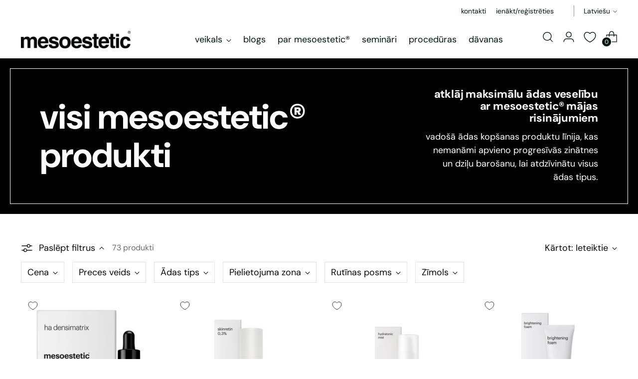

--- FILE ---
content_type: text/html; charset=utf-8
request_url: https://mesoestetic.lv/collections/all-home-products
body_size: 93436
content:
 
      <!doctype html>
<html class="no-js" lang="lv" style="--announcement-height: 1px;">
  <head>
    <meta charset="UTF-8">
    <meta http-equiv="X-UA-Compatible" content="IE=edge,chrome=1">
    <meta name="viewport" content="width=device-width,initial-scale=1">
    




  <meta name="description" content="mesoestetic">


<!-- Google Tag Manager -->
    <script>
window.dataLayer = window.dataLayer || [];
</script>
<script>(function(w,d,s,l,i){w[l]=w[l]||[];w[l].push({'gtm.start':
new Date().getTime(),event:'gtm.js'});var f=d.getElementsByTagName(s)[0],
j=d.createElement(s),dl=l!='dataLayer'?'&l='+l:'';j.async=true;j.src=
'https://www.googletagmanager.com/gtm.js?id='+i+dl;f.parentNode.insertBefore(j,f);
})(window,document,'script','dataLayer','GTM-P7LTD6HK');</script>
<!-- End Google Tag Manager -->

      

    <link rel="canonical" href="https://mesoestetic.lv/collections/all-home-products">
    <link rel="preconnect" href="https://cdn.shopify.com" crossorigin><link rel="shortcut icon" href="//mesoestetic.lv/cdn/shop/files/favicon_c20027e7-cc28-4771-9e91-03a890860c1a.png?crop=center&height=32&v=1707231189&width=32" type="image/png"><title>Visas mājas lietošanas produkti
&ndash; mesoestetic</title>

    





  
  




<meta property="og:url" content="https://mesoestetic.lv/collections/all-home-products">
<meta property="og:site_name" content="mesoestetic">
<meta property="og:type" content="website">
<meta property="og:title" content="Visas mājas lietošanas produkti">
<meta property="og:description" content="mesoestetic">
<meta property="og:image" content="http://mesoestetic.lv/cdn/shop/files/mesoestetic_logo_7af9865a-6267-4053-9d7a-4074059b01ee_1200x628_pad_fff.png?v=1677617457">
<meta property="og:image:secure_url" content="https://mesoestetic.lv/cdn/shop/files/mesoestetic_logo_7af9865a-6267-4053-9d7a-4074059b01ee_1200x628_pad_fff.png?v=1677617457">



<meta name="twitter:title" content="Visas mājas lietošanas produkti">
<meta name="twitter:description" content="mesoestetic">
<meta name="twitter:card" content="summary_large_image">
<meta name="twitter:image" content="https://mesoestetic.lv/cdn/shop/files/mesoestetic_logo_7af9865a-6267-4053-9d7a-4074059b01ee_1200x628_pad_fff.png?v=1677617457">
<meta name="twitter:image:width" content="480">
<meta name="twitter:image:height" content="480">


    <script>
  console.log('Stiletto v2.4.0 by Fluorescent');

  document.documentElement.className = document.documentElement.className.replace('no-js', '');
  if (window.matchMedia(`(prefers-reduced-motion: reduce)`) === true || window.matchMedia(`(prefers-reduced-motion: reduce)`).matches === true) {
    document.documentElement.classList.add('prefers-reduced-motion');
  } else {
    document.documentElement.classList.add('do-anim');
  }

  window.theme = {
    version: 'v2.4.0',
    themeName: 'Stiletto',
    moneyFormat: "€{{amount_with_comma_separator}}",
    strings: {
      name: "mesoestetic",
      accessibility: {
        play_video: "Spēlēt",
        pause_video: "Pauze",
        range_lower: "Nolaist",
        range_upper: "Augšējais"
      },
      product: {
        no_shipping_rates: "Piegādes tarifs nav pieejams",
        country_placeholder: "Valsts\/reģions",
        review: "Uzrakstiet atsauksmi"
      },
      products: {
        product: {
          unavailable: "Nav pieejams",
          unitPrice: "Vienības cena",
          unitPriceSeparator: "per",
          sku: "SKU"
        }
      },
      cart: {
        editCartNote: "Labot komentāru",
        addCartNote: "Pievienot komentāru pasūtījumam",
        quantityError: "Jūsu grozā ir maksimālais šo produktu skaits"
      },
      pagination: {
        viewing: "Jūs skatāties {{ of }} no {{ total }}",
        products: "produktiem",
        results: "rezultātiem"
      }
    },
    routes: {
      root: "/",
      cart: {
        base: "/cart",
        add: "/cart/add",
        change: "/cart/change",
        update: "/cart/update",
        clear: "/cart/clear",
        // Manual routes until Shopify adds support
        shipping: "/cart/shipping_rates",
      },
      // Manual routes until Shopify adds support
      products: "/products",
      productRecommendations: "/recommendations/products",
      predictive_search_url: '/search/suggest',
    },
    icons: {
      chevron: "\u003cspan class=\"icon icon-new icon-chevron \"\u003e\n  \u003csvg viewBox=\"0 0 24 24\" fill=\"none\" xmlns=\"http:\/\/www.w3.org\/2000\/svg\"\u003e\u003cpath d=\"M1.875 7.438 12 17.563 22.125 7.438\" stroke=\"currentColor\" stroke-width=\"2\"\/\u003e\u003c\/svg\u003e\n\u003c\/span\u003e\n\n",
      close: "\u003cspan class=\"icon icon-new icon-close \"\u003e\n  \u003csvg viewBox=\"0 0 24 24\" fill=\"none\" xmlns=\"http:\/\/www.w3.org\/2000\/svg\"\u003e\u003cpath d=\"M2.66 1.34 2 .68.68 2l.66.66 1.32-1.32zm18.68 21.32.66.66L23.32 22l-.66-.66-1.32 1.32zm1.32-20 .66-.66L22 .68l-.66.66 1.32 1.32zM1.34 21.34.68 22 2 23.32l.66-.66-1.32-1.32zm0-18.68 10 10 1.32-1.32-10-10-1.32 1.32zm11.32 10 10-10-1.32-1.32-10 10 1.32 1.32zm-1.32-1.32-10 10 1.32 1.32 10-10-1.32-1.32zm0 1.32 10 10 1.32-1.32-10-10-1.32 1.32z\" fill=\"currentColor\"\/\u003e\u003c\/svg\u003e\n\u003c\/span\u003e\n\n",
      zoom: "\u003cspan class=\"icon icon-new icon-zoom \"\u003e\n  \u003csvg viewBox=\"0 0 24 24\" fill=\"none\" xmlns=\"http:\/\/www.w3.org\/2000\/svg\"\u003e\u003cpath d=\"M10.3,19.71c5.21,0,9.44-4.23,9.44-9.44S15.51,.83,10.3,.83,.86,5.05,.86,10.27s4.23,9.44,9.44,9.44Z\" fill=\"none\" stroke=\"currentColor\" stroke-linecap=\"round\" stroke-miterlimit=\"10\" stroke-width=\"1.63\"\/\u003e\n          \u003cpath d=\"M5.05,10.27H15.54\" fill=\"none\" stroke=\"currentColor\" stroke-miterlimit=\"10\" stroke-width=\"1.63\"\/\u003e\n          \u003cpath class=\"cross-up\" d=\"M10.3,5.02V15.51\" fill=\"none\" stroke=\"currentColor\" stroke-miterlimit=\"10\" stroke-width=\"1.63\"\/\u003e\n          \u003cpath d=\"M16.92,16.9l6.49,6.49\" fill=\"none\" stroke=\"currentColor\" stroke-miterlimit=\"10\" stroke-width=\"1.63\"\/\u003e\u003c\/svg\u003e\n\u003c\/span\u003e\n\n"
    },
    coreData: {
      n: "Stiletto",
      v: "v2.4.0",
    }
  }

  
</script>

    <style>
  @font-face {
  font-family: "DM Sans";
  font-weight: 400;
  font-style: normal;
  font-display: swap;
  src: url("//mesoestetic.lv/cdn/fonts/dm_sans/dmsans_n4.ec80bd4dd7e1a334c969c265873491ae56018d72.woff2") format("woff2"),
       url("//mesoestetic.lv/cdn/fonts/dm_sans/dmsans_n4.87bdd914d8a61247b911147ae68e754d695c58a6.woff") format("woff");
}

  @font-face {
  font-family: "DM Sans";
  font-weight: 700;
  font-style: normal;
  font-display: swap;
  src: url("//mesoestetic.lv/cdn/fonts/dm_sans/dmsans_n7.97e21d81502002291ea1de8aefb79170c6946ce5.woff2") format("woff2"),
       url("//mesoestetic.lv/cdn/fonts/dm_sans/dmsans_n7.af5c214f5116410ca1d53a2090665620e78e2e1b.woff") format("woff");
}

  @font-face {
  font-family: "DM Sans";
  font-weight: 400;
  font-style: normal;
  font-display: swap;
  src: url("//mesoestetic.lv/cdn/fonts/dm_sans/dmsans_n4.ec80bd4dd7e1a334c969c265873491ae56018d72.woff2") format("woff2"),
       url("//mesoestetic.lv/cdn/fonts/dm_sans/dmsans_n4.87bdd914d8a61247b911147ae68e754d695c58a6.woff") format("woff");
}

  @font-face {
  font-family: "DM Sans";
  font-weight: 400;
  font-style: normal;
  font-display: swap;
  src: url("//mesoestetic.lv/cdn/fonts/dm_sans/dmsans_n4.ec80bd4dd7e1a334c969c265873491ae56018d72.woff2") format("woff2"),
       url("//mesoestetic.lv/cdn/fonts/dm_sans/dmsans_n4.87bdd914d8a61247b911147ae68e754d695c58a6.woff") format("woff");
}

  @font-face {
  font-family: "DM Sans";
  font-weight: 700;
  font-style: normal;
  font-display: swap;
  src: url("//mesoestetic.lv/cdn/fonts/dm_sans/dmsans_n7.97e21d81502002291ea1de8aefb79170c6946ce5.woff2") format("woff2"),
       url("//mesoestetic.lv/cdn/fonts/dm_sans/dmsans_n7.af5c214f5116410ca1d53a2090665620e78e2e1b.woff") format("woff");
}

  @font-face {
  font-family: "DM Sans";
  font-weight: 400;
  font-style: italic;
  font-display: swap;
  src: url("//mesoestetic.lv/cdn/fonts/dm_sans/dmsans_i4.b8fe05e69ee95d5a53155c346957d8cbf5081c1a.woff2") format("woff2"),
       url("//mesoestetic.lv/cdn/fonts/dm_sans/dmsans_i4.403fe28ee2ea63e142575c0aa47684d65f8c23a0.woff") format("woff");
}

  @font-face {
  font-family: "DM Sans";
  font-weight: 700;
  font-style: italic;
  font-display: swap;
  src: url("//mesoestetic.lv/cdn/fonts/dm_sans/dmsans_i7.52b57f7d7342eb7255084623d98ab83fd96e7f9b.woff2") format("woff2"),
       url("//mesoestetic.lv/cdn/fonts/dm_sans/dmsans_i7.d5e14ef18a1d4a8ce78a4187580b4eb1759c2eda.woff") format("woff");
}


  :root {
    --color-text: #050e0c;
    --color-text-8-percent: rgba(5, 14, 12, 0.08);  
    --color-text-alpha: rgba(5, 14, 12, 0.35);
    --color-text-meta: rgba(5, 14, 12, 0.6);
    --color-text-link: #1a102b;
    --color-text-error: #D02F2E;
    --color-text-success: #478947;

    --color-background: #ffffff;
    --color-background-semi-transparent-80: rgba(255, 255, 255, 0.8);
    --color-background-semi-transparent-90: rgba(255, 255, 255, 0.9);

    --color-background-transparent: rgba(255, 255, 255, 0);
    --color-border: #e1e1e1;
    --color-border-meta: rgba(225, 225, 225, 0.6);
    --color-overlay: rgba(0, 0, 0, 0.7);

    --color-background-meta: #f5f5f5;
    --color-background-meta-alpha: rgba(245, 245, 245, 0.6);
    --color-background-darker-meta: #e8e8e8;
    --color-background-darker-meta-alpha: rgba(232, 232, 232, 0.6);
    --color-background-placeholder: #e8e8e8;
    --color-background-placeholder-lighter: #f0f0f0;
    --color-foreground-placeholder: rgba(5, 14, 12, 0.4);

    --color-border-input: #e1e1e1;
    --color-border-input-alpha: rgba(225, 225, 225, 0.25);
    --color-text-input: #050e0c;
    --color-text-input-alpha: rgba(5, 14, 12, 0.04);

    --color-text-button: #f1f5eb;

    --color-background-button: #000000;
    --color-background-button-alpha: rgba(0, 0, 0, 0.6);
    --color-background-outline-button-alpha: rgba(0, 0, 0, 0.1);
    --color-background-button-hover: #333333;

    --color-icon: rgba(5, 14, 12, 0.4);
    --color-icon-darker: rgba(5, 14, 12, 0.6);

    --color-text-sale-badge: #C31818;
    --color-background-sold-badge: #414141;
    --color-text-sold-badge: #ffffff;

    --color-text-header: #031612;
    --color-text-header-half-transparent: rgba(3, 22, 18, 0.5);

    --color-background-header: #ffffff;
    --color-background-header-transparent: rgba(255, 255, 255, 0);
    --color-icon-header: #031612;
    --color-shadow-header: rgba(0, 0, 0, 0.15);

    --color-background-footer: #f8f8f8;
    --color-text-footer: #000000;
    --color-text-footer-subdued: rgba(0, 0, 0, 0.7);

    --color-products-sale-price: #C31818;
    --color-products-rating-star: #000000;

    --color-products-stock-good: #3C9342;
    --color-products-stock-medium: #A77A06;
    --color-products-stock-bad: #A70100;
    --color-products-stock-bad: #A70100;

    --font-logo: "DM Sans", sans-serif;
    --font-logo-weight: 400;
    --font-logo-style: normal;
    --logo-text-transform: uppercase;
    --logo-letter-spacing: 0.0em;

    --font-heading: "DM Sans", sans-serif;
    --font-heading-weight: 700;
    --font-heading-style: normal;
    --font-heading-text-transform: none;
    --font-heading-base-letter-spacing: -0.01em;
    --font-heading-base-size: 38px;

    --font-body: "DM Sans", sans-serif;
    --font-body-weight: 400;
    --font-body-style: normal;
    --font-body-italic: italic;
    --font-body-bold-weight: 700;
    --font-body-base-letter-spacing: 0.0em;
    --font-body-base-size: 18px;

    /* Typography */
    --line-height-heading: 1.1;
    --line-height-subheading: 1.33;
    --line-height-body: 1.5;

    --logo-font-size: 
clamp(1.96875rem, 1.6191298342541436rem + 1.4917127071823204vw, 2.8125rem)
;

    --font-size-navigation-base: 18px;
    --font-navigation-base-letter-spacing: 0.0em;
    --font-navigation-base-text-transform: none;

    --font-size-heading-display-1: 
clamp(2.9925rem, 2.7563121546961327rem + 1.0077348066298342vw, 3.5625rem)
;
    --font-size-heading-display-2: 
clamp(2.659335rem, 2.4494427348066297rem + 0.8955403314917127vw, 3.165875rem)
;
    --font-size-heading-display-3: 
clamp(2.327367rem, 2.1436758397790054rem + 0.783748950276243vw, 2.770675rem)
;
    --font-size-heading-1-base: 
clamp(1.995rem, 1.8375414364640883rem + 0.6718232044198895vw, 2.375rem)
;
    --font-size-heading-2-base: 
clamp(1.745625rem, 1.6078487569060773rem + 0.5878453038674033vw, 2.078125rem)
;
    --font-size-heading-3-base: 
clamp(1.49625rem, 1.3781560773480663rem + 0.5038674033149171vw, 1.78125rem)
;
    --font-size-heading-4-base: 
clamp(1.163085rem, 1.0712866574585636rem + 0.3916729281767956vw, 1.384625rem)
;
    --font-size-heading-5-base: 
clamp(0.9975rem, 0.9187707182320441rem + 0.33591160220994476vw, 1.1875rem)
;
    --font-size-heading-6-base: 
clamp(0.82992rem, 0.7644172375690608rem + 0.279478453038674vw, 0.988rem)
;
    --font-size-body-400: 
clamp(1.79928rem, 1.7682150828729282rem + 0.13254364640883978vw, 1.87425rem)
;
    --font-size-body-350: 
clamp(1.6794rem, 1.6504048342541437rem + 0.12371270718232046vw, 1.749375rem)
;
    --font-size-body-300: 
clamp(1.55952rem, 1.532594585635359rem + 0.1148817679558011vw, 1.6245rem)
;
    --font-size-body-250: 
clamp(1.43964rem, 1.4147843370165747rem + 0.10605082872928177vw, 1.499625rem)
;
    --font-size-body-200: 
clamp(1.31976rem, 1.29697408839779rem + 0.09721988950276245vw, 1.37475rem)
;
    --font-size-body-150: 
clamp(1.19988rem, 1.1791638397790056rem + 0.0883889502762431vw, 1.249875rem)
;
    --font-size-body-100: 
clamp(1.08rem, 1.061353591160221rem + 0.07955801104972376vw, 1.125rem)
;
    --font-size-body-75: 
clamp(0.95904rem, 0.9424819889502762rem + 0.0706475138121547vw, 0.999rem)
;
    --font-size-body-60: 
clamp(0.887976rem, 0.8726449226519337rem + 0.06541259668508288vw, 0.924975rem)
;
    --font-size-body-50: 
clamp(0.83916rem, 0.8246717403314917rem + 0.06181657458563536vw, 0.874125rem)
;
    --font-size-body-25: 
clamp(0.77976rem, 0.7662972928176796rem + 0.05744088397790056vw, 0.81225rem)
;
    --font-size-body-20: 
clamp(0.71928rem, 0.7068614917127072rem + 0.05298563535911602vw, 0.74925rem)
;

    /* Buttons */
    
      --button-padding-multiplier: 0.7;
      --font-size-button: var(--font-size-body-100);
      --font-size-button-x-small: var(--font-size-body-50);
    

    --font-button-text-transform: none;
    --button-letter-spacing: 0.0em;
    --line-height-button: 1.45;

    /* Product badges */
    
      --font-size-product-badge: var(--font-size-body-25);
    

    --font-product-badge-text-transform: none;

    /* Product listing titles */
    
      --font-size-listing-title: var(--font-size-body-100);
    

    --font-product-listing-title-text-transform: none;
    --font-product-listing-title-base-letter-spacing: 0.0em;

    /* Shopify pay specific */
    --payment-terms-background-color: #f5f5f5;
  }

  @supports not (font-size: clamp(10px, 3.3vw, 20px)) {
    :root {
      --logo-font-size: 
2.390625rem
;
      --font-size-heading-display-1: 
3.2775rem
;
      --font-size-heading-display-2: 
2.912605rem
;
      --font-size-heading-display-3: 
2.549021rem
;
      --font-size-heading-1-base: 
2.185rem
;
      --font-size-heading-2-base: 
1.911875rem
;
      --font-size-heading-3-base: 
1.63875rem
;
      --font-size-heading-4-base: 
1.273855rem
;
      --font-size-heading-5-base: 
1.0925rem
;
      --font-size-heading-6-base: 
0.90896rem
;
      --font-size-body-400: 
1.836765rem
;
      --font-size-body-350: 
1.7143875rem
;
      --font-size-body-300: 
1.59201rem
;
      --font-size-body-250: 
1.4696325rem
;
      --font-size-body-200: 
1.347255rem
;
      --font-size-body-150: 
1.2248775rem
;
      --font-size-body-100: 
1.1025rem
;
      --font-size-body-75: 
0.97902rem
;
      --font-size-body-60: 
0.9064755rem
;
      --font-size-body-50: 
0.8566425rem
;
      --font-size-body-25: 
0.796005rem
;
      --font-size-body-20: 
0.734265rem
;
    }
  }.product-badge[data-handle="new"]{
        color: #3C9342;
      }
    
.product-badge[data-handle="best-seller"]{
        color: #01150f;
      }
    
.product-badge[data-handle="formula-evolution"]{
        color: #01150f;
      }
    
.product-badge[data-handle="15"]{
        color: #D50000;
      }
    
</style>

<script>
  flu = window.flu || {};
  flu.chunks = {
    photoswipe: "//mesoestetic.lv/cdn/shop/t/7/assets/photoswipe-chunk.js?v=5630051195468424621701866807",
    swiper: "//mesoestetic.lv/cdn/shop/t/7/assets/swiper-chunk.js?v=73725226959832986321701866807",
    nouislider: "//mesoestetic.lv/cdn/shop/t/7/assets/nouislider-chunk.js?v=119160367387469102641701866807",
    polyfillInert: "//mesoestetic.lv/cdn/shop/t/7/assets/polyfill-inert-chunk.js?v=9775187524458939151701866807",
    polyfillResizeObserver: "//mesoestetic.lv/cdn/shop/t/7/assets/polyfill-resize-observer-chunk.js?v=49253094118087005231701866807",
  };
</script>





  <script type="module" src="//mesoestetic.lv/cdn/shop/t/7/assets/theme.min.js?v=5134879202028505471702320854"></script>










<meta name="viewport" content="width=device-width,initial-scale=1">
<script defer>
  var defineVH = function () {
    document.documentElement.style.setProperty('--vh', window.innerHeight * 0.01 + 'px');
  };
  window.addEventListener('resize', defineVH);
  window.addEventListener('orientationchange', defineVH);
  defineVH();
</script>

<link href="//mesoestetic.lv/cdn/shop/t/7/assets/theme.css?v=25911295233146519221702320851" rel="stylesheet" type="text/css" media="all" />


<script>window.performance && window.performance.mark && window.performance.mark('shopify.content_for_header.start');</script><meta name="google-site-verification" content="r17PosA-o7hb5PjtQLiKHTdsBmpWcTW89-_Px7i-7x8">
<meta name="facebook-domain-verification" content="lwtvigjsmn4sr6j1qcvnkidxztta1j">
<meta id="shopify-digital-wallet" name="shopify-digital-wallet" content="/68982735148/digital_wallets/dialog">
<link rel="alternate" type="application/atom+xml" title="Feed" href="/collections/all-home-products.atom" />
<link rel="next" href="/collections/all-home-products?page=2">
<link rel="alternate" hreflang="x-default" href="https://mesoestetic.lv/collections/all-home-products">
<link rel="alternate" hreflang="lv" href="https://mesoestetic.lv/collections/all-home-products">
<link rel="alternate" hreflang="et" href="https://mesoestetic.lv/et/collections/koik-kodutooted">
<link rel="alternate" hreflang="en" href="https://mesoestetic.lv/en/collections/all-home-products">
<link rel="alternate" type="application/json+oembed" href="https://mesoestetic.lv/collections/all-home-products.oembed">
<script async="async" src="/checkouts/internal/preloads.js?locale=lv-LV"></script>
<script id="shopify-features" type="application/json">{"accessToken":"62a6e915e1723c946f9937c3531a419e","betas":["rich-media-storefront-analytics"],"domain":"mesoestetic.lv","predictiveSearch":true,"shopId":68982735148,"locale":"en"}</script>
<script>var Shopify = Shopify || {};
Shopify.shop = "mesoestetic-lv.myshopify.com";
Shopify.locale = "lv";
Shopify.currency = {"active":"EUR","rate":"1.0"};
Shopify.country = "LV";
Shopify.theme = {"name":"Stiletto","id":156058812754,"schema_name":"Stiletto","schema_version":"2.4.0","theme_store_id":1621,"role":"main"};
Shopify.theme.handle = "null";
Shopify.theme.style = {"id":null,"handle":null};
Shopify.cdnHost = "mesoestetic.lv/cdn";
Shopify.routes = Shopify.routes || {};
Shopify.routes.root = "/";</script>
<script type="module">!function(o){(o.Shopify=o.Shopify||{}).modules=!0}(window);</script>
<script>!function(o){function n(){var o=[];function n(){o.push(Array.prototype.slice.apply(arguments))}return n.q=o,n}var t=o.Shopify=o.Shopify||{};t.loadFeatures=n(),t.autoloadFeatures=n()}(window);</script>
<script id="shop-js-analytics" type="application/json">{"pageType":"collection"}</script>
<script defer="defer" async type="module" src="//mesoestetic.lv/cdn/shopifycloud/shop-js/modules/v2/client.init-shop-cart-sync_C5BV16lS.en.esm.js"></script>
<script defer="defer" async type="module" src="//mesoestetic.lv/cdn/shopifycloud/shop-js/modules/v2/chunk.common_CygWptCX.esm.js"></script>
<script type="module">
  await import("//mesoestetic.lv/cdn/shopifycloud/shop-js/modules/v2/client.init-shop-cart-sync_C5BV16lS.en.esm.js");
await import("//mesoestetic.lv/cdn/shopifycloud/shop-js/modules/v2/chunk.common_CygWptCX.esm.js");

  window.Shopify.SignInWithShop?.initShopCartSync?.({"fedCMEnabled":true,"windoidEnabled":true});

</script>
<script>(function() {
  var isLoaded = false;
  function asyncLoad() {
    if (isLoaded) return;
    isLoaded = true;
    var urls = ["https:\/\/evey-files.s3.amazonaws.com\/js\/online_store.js?shop=mesoestetic-lv.myshopify.com","https:\/\/pc-quiz.s3.us-east-2.amazonaws.com\/current\/quiz-loader.min.js?shop=mesoestetic-lv.myshopify.com"];
    for (var i = 0; i < urls.length; i++) {
      var s = document.createElement('script');
      s.type = 'text/javascript';
      s.async = true;
      s.src = urls[i];
      var x = document.getElementsByTagName('script')[0];
      x.parentNode.insertBefore(s, x);
    }
  };
  if(window.attachEvent) {
    window.attachEvent('onload', asyncLoad);
  } else {
    window.addEventListener('load', asyncLoad, false);
  }
})();</script>
<script id="__st">var __st={"a":68982735148,"offset":7200,"reqid":"57cb1c98-0fe1-4cee-8ae7-5ea6ca8e803b-1768702760","pageurl":"mesoestetic.lv\/collections\/all-home-products","u":"6bfc8bd259c0","p":"collection","rtyp":"collection","rid":599208132946};</script>
<script>window.ShopifyPaypalV4VisibilityTracking = true;</script>
<script id="captcha-bootstrap">!function(){'use strict';const t='contact',e='account',n='new_comment',o=[[t,t],['blogs',n],['comments',n],[t,'customer']],c=[[e,'customer_login'],[e,'guest_login'],[e,'recover_customer_password'],[e,'create_customer']],r=t=>t.map((([t,e])=>`form[action*='/${t}']:not([data-nocaptcha='true']) input[name='form_type'][value='${e}']`)).join(','),a=t=>()=>t?[...document.querySelectorAll(t)].map((t=>t.form)):[];function s(){const t=[...o],e=r(t);return a(e)}const i='password',u='form_key',d=['recaptcha-v3-token','g-recaptcha-response','h-captcha-response',i],f=()=>{try{return window.sessionStorage}catch{return}},m='__shopify_v',_=t=>t.elements[u];function p(t,e,n=!1){try{const o=window.sessionStorage,c=JSON.parse(o.getItem(e)),{data:r}=function(t){const{data:e,action:n}=t;return t[m]||n?{data:e,action:n}:{data:t,action:n}}(c);for(const[e,n]of Object.entries(r))t.elements[e]&&(t.elements[e].value=n);n&&o.removeItem(e)}catch(o){console.error('form repopulation failed',{error:o})}}const l='form_type',E='cptcha';function T(t){t.dataset[E]=!0}const w=window,h=w.document,L='Shopify',v='ce_forms',y='captcha';let A=!1;((t,e)=>{const n=(g='f06e6c50-85a8-45c8-87d0-21a2b65856fe',I='https://cdn.shopify.com/shopifycloud/storefront-forms-hcaptcha/ce_storefront_forms_captcha_hcaptcha.v1.5.2.iife.js',D={infoText:'Protected by hCaptcha',privacyText:'Privacy',termsText:'Terms'},(t,e,n)=>{const o=w[L][v],c=o.bindForm;if(c)return c(t,g,e,D).then(n);var r;o.q.push([[t,g,e,D],n]),r=I,A||(h.body.append(Object.assign(h.createElement('script'),{id:'captcha-provider',async:!0,src:r})),A=!0)});var g,I,D;w[L]=w[L]||{},w[L][v]=w[L][v]||{},w[L][v].q=[],w[L][y]=w[L][y]||{},w[L][y].protect=function(t,e){n(t,void 0,e),T(t)},Object.freeze(w[L][y]),function(t,e,n,w,h,L){const[v,y,A,g]=function(t,e,n){const i=e?o:[],u=t?c:[],d=[...i,...u],f=r(d),m=r(i),_=r(d.filter((([t,e])=>n.includes(e))));return[a(f),a(m),a(_),s()]}(w,h,L),I=t=>{const e=t.target;return e instanceof HTMLFormElement?e:e&&e.form},D=t=>v().includes(t);t.addEventListener('submit',(t=>{const e=I(t);if(!e)return;const n=D(e)&&!e.dataset.hcaptchaBound&&!e.dataset.recaptchaBound,o=_(e),c=g().includes(e)&&(!o||!o.value);(n||c)&&t.preventDefault(),c&&!n&&(function(t){try{if(!f())return;!function(t){const e=f();if(!e)return;const n=_(t);if(!n)return;const o=n.value;o&&e.removeItem(o)}(t);const e=Array.from(Array(32),(()=>Math.random().toString(36)[2])).join('');!function(t,e){_(t)||t.append(Object.assign(document.createElement('input'),{type:'hidden',name:u})),t.elements[u].value=e}(t,e),function(t,e){const n=f();if(!n)return;const o=[...t.querySelectorAll(`input[type='${i}']`)].map((({name:t})=>t)),c=[...d,...o],r={};for(const[a,s]of new FormData(t).entries())c.includes(a)||(r[a]=s);n.setItem(e,JSON.stringify({[m]:1,action:t.action,data:r}))}(t,e)}catch(e){console.error('failed to persist form',e)}}(e),e.submit())}));const S=(t,e)=>{t&&!t.dataset[E]&&(n(t,e.some((e=>e===t))),T(t))};for(const o of['focusin','change'])t.addEventListener(o,(t=>{const e=I(t);D(e)&&S(e,y())}));const B=e.get('form_key'),M=e.get(l),P=B&&M;t.addEventListener('DOMContentLoaded',(()=>{const t=y();if(P)for(const e of t)e.elements[l].value===M&&p(e,B);[...new Set([...A(),...v().filter((t=>'true'===t.dataset.shopifyCaptcha))])].forEach((e=>S(e,t)))}))}(h,new URLSearchParams(w.location.search),n,t,e,['guest_login'])})(!0,!0)}();</script>
<script integrity="sha256-4kQ18oKyAcykRKYeNunJcIwy7WH5gtpwJnB7kiuLZ1E=" data-source-attribution="shopify.loadfeatures" defer="defer" src="//mesoestetic.lv/cdn/shopifycloud/storefront/assets/storefront/load_feature-a0a9edcb.js" crossorigin="anonymous"></script>
<script data-source-attribution="shopify.dynamic_checkout.dynamic.init">var Shopify=Shopify||{};Shopify.PaymentButton=Shopify.PaymentButton||{isStorefrontPortableWallets:!0,init:function(){window.Shopify.PaymentButton.init=function(){};var t=document.createElement("script");t.src="https://mesoestetic.lv/cdn/shopifycloud/portable-wallets/latest/portable-wallets.en.js",t.type="module",document.head.appendChild(t)}};
</script>
<script data-source-attribution="shopify.dynamic_checkout.buyer_consent">
  function portableWalletsHideBuyerConsent(e){var t=document.getElementById("shopify-buyer-consent"),n=document.getElementById("shopify-subscription-policy-button");t&&n&&(t.classList.add("hidden"),t.setAttribute("aria-hidden","true"),n.removeEventListener("click",e))}function portableWalletsShowBuyerConsent(e){var t=document.getElementById("shopify-buyer-consent"),n=document.getElementById("shopify-subscription-policy-button");t&&n&&(t.classList.remove("hidden"),t.removeAttribute("aria-hidden"),n.addEventListener("click",e))}window.Shopify?.PaymentButton&&(window.Shopify.PaymentButton.hideBuyerConsent=portableWalletsHideBuyerConsent,window.Shopify.PaymentButton.showBuyerConsent=portableWalletsShowBuyerConsent);
</script>
<script data-source-attribution="shopify.dynamic_checkout.cart.bootstrap">document.addEventListener("DOMContentLoaded",(function(){function t(){return document.querySelector("shopify-accelerated-checkout-cart, shopify-accelerated-checkout")}if(t())Shopify.PaymentButton.init();else{new MutationObserver((function(e,n){t()&&(Shopify.PaymentButton.init(),n.disconnect())})).observe(document.body,{childList:!0,subtree:!0})}}));
</script>
<script id='scb4127' type='text/javascript' async='' src='https://mesoestetic.lv/cdn/shopifycloud/privacy-banner/storefront-banner.js'></script><link id="shopify-accelerated-checkout-styles" rel="stylesheet" media="screen" href="https://mesoestetic.lv/cdn/shopifycloud/portable-wallets/latest/accelerated-checkout-backwards-compat.css" crossorigin="anonymous">
<style id="shopify-accelerated-checkout-cart">
        #shopify-buyer-consent {
  margin-top: 1em;
  display: inline-block;
  width: 100%;
}

#shopify-buyer-consent.hidden {
  display: none;
}

#shopify-subscription-policy-button {
  background: none;
  border: none;
  padding: 0;
  text-decoration: underline;
  font-size: inherit;
  cursor: pointer;
}

#shopify-subscription-policy-button::before {
  box-shadow: none;
}

      </style>

<script>window.performance && window.performance.mark && window.performance.mark('shopify.content_for_header.end');</script>

    <style>
      .quick-product--right .loginvieww{
            display: block;
      }

      .loginvieww{
        font-size: 15px;
    font-weight: bold;
      }
    </style>

    

 <style>
.switch {
position: relative;
    display: inline-block;
    width: 52px;
    height: 21px;
}

.switch input { 
opacity: 0;
width: 0;
height: 0;
}

.slider {
position: absolute;
cursor: pointer;
top: 0;
left: 0;
right: 0;
bottom: 0;
background-color: #ccc;
-webkit-transition: .4s;
transition: .4s;
}

.slider:before {
position: absolute;
    content: "";
    height: 14px;
    width: 18px;
    left: 4px;
    bottom: 4px;
background-color: white;
-webkit-transition: .4s;
transition: .4s;
}

input:checked + .slider {
background-color: #2196F3;
}

input:focus + .slider {
box-shadow: 0 0 1px #2196F3;
}

input:checked + .slider:before {
-webkit-transform: translateX(26px);
-ms-transform: translateX(26px);
transform: translateX(26px);
}

/* Rounded sliders */
.slider.round {
border-radius: 34px;
}

.slider.round:before {
border-radius: 50%;
}

   .updated_navigaton_menu{
     margin-left: 20px !important;
   }
</style>
   <script src="https://ajax.googleapis.com/ajax/libs/jquery/3.5.1/jquery.min.js"></script>
    
     <style>
       .consumer_area{
           display:none !important;
       }
      </style>
    
    
  <style>
    .login__links li+li:before {
      content: "" !important;
    }
    .btn.btn--primary.btn--full {
      margin-bottom: 15px !important;
    }
    .login__links.ff-body {
      display: ruby !important;
    }
    #wsaio-form .ws-registration-form {
      margin: auto!important;
    }
    .ws-registration-form--title.ws--greeting_message_custom {
      font-weight: 600 !important;
      font-size: 26px !important;
    }
    #wsaio-form .ws-registration-form label {
      letter-spacing: 0px !important;
    }
    #wsaio-form .ws-registration-form input, #wsaio-form .ws-registration-form select {
      background-color: #f1f1f1!important;
      border-radius: 5px!important; 
    }
    #wsaio-form .ws-registration-form #wsaui-submit-btn {
      background-color: black !important;
    }
   .cart__footer-inner a.btn.btn-lg.align_mig.btn {
    background-color: black;
    color: white;
    width: 100%;
}
    .quick-cart__container a.btn.btn-lg.align_mig.btn {
    background-color: black;
    color: white;
    width: 100%;
}
    .active.animation--purchase-confirmation-revealed a.btn.btn-lg.align_mig.btn {
    background-color: black;
    color: white;
    width: 100%;
}
  </style>
  
  <!-- BEGIN app block: shopify://apps/klaviyo-email-marketing-sms/blocks/klaviyo-onsite-embed/2632fe16-c075-4321-a88b-50b567f42507 -->












  <script async src="https://static.klaviyo.com/onsite/js/Y68JnS/klaviyo.js?company_id=Y68JnS"></script>
  <script>!function(){if(!window.klaviyo){window._klOnsite=window._klOnsite||[];try{window.klaviyo=new Proxy({},{get:function(n,i){return"push"===i?function(){var n;(n=window._klOnsite).push.apply(n,arguments)}:function(){for(var n=arguments.length,o=new Array(n),w=0;w<n;w++)o[w]=arguments[w];var t="function"==typeof o[o.length-1]?o.pop():void 0,e=new Promise((function(n){window._klOnsite.push([i].concat(o,[function(i){t&&t(i),n(i)}]))}));return e}}})}catch(n){window.klaviyo=window.klaviyo||[],window.klaviyo.push=function(){var n;(n=window._klOnsite).push.apply(n,arguments)}}}}();</script>

  




  <script>
    window.klaviyoReviewsProductDesignMode = false
  </script>







<!-- END app block --><!-- BEGIN app block: shopify://apps/t-lab-ai-language-translate/blocks/custom_translations/b5b83690-efd4-434d-8c6a-a5cef4019faf --><!-- BEGIN app snippet: custom_translation_scripts --><script>
(()=>{var o=/\([0-9]+?\)$/,M=/\r?\n|\r|\t|\xa0|\u200B|\u200E|&nbsp;| /g,v=/<\/?[a-z][\s\S]*>/i,t=/^(https?:\/\/|\/\/)[^\s/$.?#].[^\s]*$/i,k=/\{\{\s*([a-zA-Z_]\w*)\s*\}\}/g,p=/\{\{\s*([a-zA-Z_]\w*)\s*\}\}/,r=/^(https:)?\/\/cdn\.shopify\.com\/(.+)\.(png|jpe?g|gif|webp|svgz?|bmp|tiff?|ico|avif)/i,e=/^(https:)?\/\/cdn\.shopify\.com/i,a=/\b(?:https?|ftp)?:?\/\/?[^\s\/]+\/[^\s]+\.(?:png|jpe?g|gif|webp|svgz?|bmp|tiff?|ico|avif)\b/i,I=/url\(['"]?(.*?)['"]?\)/,m="__label:",i=document.createElement("textarea"),u={t:["src","data-src","data-source","data-href","data-zoom","data-master","data-bg","base-src"],i:["srcset","data-srcset"],o:["href","data-href"],u:["href","data-href","data-src","data-zoom"]},g=new Set(["img","picture","button","p","a","input"]),h=16.67,s=function(n){return n.nodeType===Node.ELEMENT_NODE},c=function(n){return n.nodeType===Node.TEXT_NODE};function w(n){return r.test(n.trim())||a.test(n.trim())}function b(n){return(n=>(n=n.trim(),t.test(n)))(n)||e.test(n.trim())}var l=function(n){return!n||0===n.trim().length};function j(n){return i.innerHTML=n,i.value}function T(n){return A(j(n))}function A(n){return n.trim().replace(o,"").replace(M,"").trim()}var _=1e3;function D(n){n=n.trim().replace(M,"").replace(/&amp;/g,"&").replace(/&gt;/g,">").replace(/&lt;/g,"<").trim();return n.length>_?N(n):n}function E(n){return n.trim().toLowerCase().replace(/^https:/i,"")}function N(n){for(var t=5381,r=0;r<n.length;r++)t=(t<<5)+t^n.charCodeAt(r);return(t>>>0).toString(36)}function f(n){for(var t=document.createElement("template"),r=(t.innerHTML=n,["SCRIPT","IFRAME","OBJECT","EMBED","LINK","META"]),e=/^(on\w+|srcdoc|style)$/i,a=document.createTreeWalker(t.content,NodeFilter.SHOW_ELEMENT),i=a.nextNode();i;i=a.nextNode()){var o=i;if(r.includes(o.nodeName))o.remove();else for(var u=o.attributes.length-1;0<=u;--u)e.test(o.attributes[u].name)&&o.removeAttribute(o.attributes[u].name)}return t.innerHTML}function d(n,t,r){void 0===r&&(r=20);for(var e=n,a=0;e&&e.parentElement&&a<r;){for(var i=e.parentElement,o=0,u=t;o<u.length;o++)for(var s=u[o],c=0,l=s.l;c<l.length;c++){var f=l[c];switch(f.type){case"class":for(var d=0,v=i.classList;d<v.length;d++){var p=v[d];if(f.value.test(p))return s.label}break;case"id":if(i.id&&f.value.test(i.id))return s.label;break;case"attribute":if(i.hasAttribute(f.name)){if(!f.value)return s.label;var m=i.getAttribute(f.name);if(m&&f.value.test(m))return s.label}}}e=i,a++}return"unknown"}function y(n,t){var r,e,a;"function"==typeof window.fetch&&"AbortController"in window?(r=new AbortController,e=setTimeout(function(){return r.abort()},3e3),fetch(n,{credentials:"same-origin",signal:r.signal}).then(function(n){return clearTimeout(e),n.ok?n.json():Promise.reject(n)}).then(t).catch(console.error)):((a=new XMLHttpRequest).onreadystatechange=function(){4===a.readyState&&200===a.status&&t(JSON.parse(a.responseText))},a.open("GET",n,!0),a.timeout=3e3,a.send())}function O(){var l=/([^\s]+)\.(png|jpe?g|gif|webp|svgz?|bmp|tiff?|ico|avif)$/i,f=/_(\{width\}x*|\{width\}x\{height\}|\d{3,4}x\d{3,4}|\d{3,4}x|x\d{3,4}|pinco|icon|thumb|small|compact|medium|large|grande|original|master)(_crop_\w+)*(@[2-3]x)*(.progressive)*$/i,d=/^(https?|ftp|file):\/\//i;function r(n){var t,r="".concat(n.path).concat(n.v).concat(null!=(r=n.size)?r:"",".").concat(n.p);return n.m&&(r="".concat(n.path).concat(n.m,"/").concat(n.v).concat(null!=(t=n.size)?t:"",".").concat(n.p)),n.host&&(r="".concat(null!=(t=n.protocol)?t:"","//").concat(n.host).concat(r)),n.g&&(r+=n.g),r}return{h:function(n){var t=!0,r=(d.test(n)||n.startsWith("//")||(t=!1,n="https://example.com"+n),t);n.startsWith("//")&&(r=!1,n="https:"+n);try{new URL(n)}catch(n){return null}var e,a,i,o,u,s,n=new URL(n),c=n.pathname.split("/").filter(function(n){return n});return c.length<1||(a=c.pop(),e=null!=(e=c.pop())?e:null,null===(a=a.match(l)))?null:(s=a[1],a=a[2],i=s.match(f),o=s,(u=null)!==i&&(o=s.substring(0,i.index),u=i[0]),s=0<c.length?"/"+c.join("/")+"/":"/",{protocol:r?n.protocol:null,host:t?n.host:null,path:s,g:n.search,m:e,v:o,size:u,p:a,version:n.searchParams.get("v"),width:n.searchParams.get("width")})},T:r,S:function(n){return(n.m?"/".concat(n.m,"/"):"/").concat(n.v,".").concat(n.p)},M:function(n){return(n.m?"/".concat(n.m,"/"):"/").concat(n.v,".").concat(n.p,"?v=").concat(n.version||"0")},k:function(n,t){return r({protocol:t.protocol,host:t.host,path:t.path,g:t.g,m:t.m,v:t.v,size:n.size,p:t.p,version:t.version,width:t.width})}}}var x,S,C={},H={};function q(p,n){var m=new Map,g=new Map,i=new Map,r=new Map,e=new Map,a=new Map,o=new Map,u=function(n){return n.toLowerCase().replace(/[\s\W_]+/g,"")},s=new Set(n.A.map(u)),c=0,l=!1,f=!1,d=O();function v(n,t,r){s.has(u(n))||n&&t&&(r.set(n,t),l=!0)}function t(n,t){if(n&&n.trim()&&0!==m.size){var r=A(n),e=H[r];if(e&&(p.log("dictionary",'Overlapping text: "'.concat(n,'" related to html: "').concat(e,'"')),t)&&(n=>{if(n)for(var t=h(n.outerHTML),r=t._,e=(t.I||(r=0),n.parentElement),a=0;e&&a<5;){var i=h(e.outerHTML),o=i.I,i=i._;if(o){if(p.log("dictionary","Ancestor depth ".concat(a,": overlap score=").concat(i.toFixed(3),", base=").concat(r.toFixed(3))),r<i)return 1;if(i<r&&0<r)return}e=e.parentElement,a++}})(t))p.log("dictionary",'Skipping text translation for "'.concat(n,'" because an ancestor HTML translation exists'));else{e=m.get(r);if(e)return e;var a=n;if(a&&a.trim()&&0!==g.size){for(var i,o,u,s=g.entries(),c=s.next();!c.done;){var l=c.value[0],f=c.value[1],d=a.trim().match(l);if(d&&1<d.length){i=l,o=f,u=d;break}c=s.next()}if(i&&o&&u){var v=u.slice(1),t=o.match(k);if(t&&t.length===v.length)return t.reduce(function(n,t,r){return n.replace(t,v[r])},o)}}}}return null}function h(n){var r,e,a;return!n||!n.trim()||0===i.size?{I:null,_:0}:(r=D(n),a=0,(e=null)!=(n=i.get(r))?{I:n,_:1}:(i.forEach(function(n,t){-1!==t.indexOf(r)&&(t=r.length/t.length,a<t)&&(a=t,e=n)}),{I:e,_:a}))}function w(n){return n&&n.trim()&&0!==i.size&&(n=D(n),null!=(n=i.get(n)))?n:null}function b(n){if(n&&n.trim()&&0!==r.size){var t=E(n),t=r.get(t);if(t)return t;t=d.h(n);if(t){n=d.M(t).toLowerCase(),n=r.get(n);if(n)return n;n=d.S(t).toLowerCase(),t=r.get(n);if(t)return t}}return null}function T(n){return!n||!n.trim()||0===e.size||void 0===(n=e.get(A(n)))?null:n}function y(n){return!n||!n.trim()||0===a.size||void 0===(n=a.get(E(n)))?null:n}function x(n){var t;return!n||!n.trim()||0===o.size?null:null!=(t=o.get(A(n)))?t:(t=D(n),void 0!==(n=o.get(t))?n:null)}function S(){var n={j:m,D:g,N:i,O:r,C:e,H:a,q:o,L:l,R:c,F:C};return JSON.stringify(n,function(n,t){return t instanceof Map?Object.fromEntries(t.entries()):t})}return{J:function(n,t){v(n,t,m)},U:function(n,t){n&&t&&(n=new RegExp("^".concat(n,"$"),"s"),g.set(n,t),l=!0)},$:function(n,t){var r;n!==t&&(v((r=j(r=n).trim().replace(M,"").trim()).length>_?N(r):r,t,i),c=Math.max(c,n.length))},P:function(n,t){v(n,t,r),(n=d.h(n))&&(v(d.M(n).toLowerCase(),t,r),v(d.S(n).toLowerCase(),t,r))},G:function(n,t){v(n.replace("[img-alt]","").replace(M,"").trim(),t,e)},B:function(n,t){v(n,t,a)},W:function(n,t){f=!0,v(n,t,o)},V:function(){return p.log("dictionary","Translation dictionaries: ",S),i.forEach(function(n,r){m.forEach(function(n,t){r!==t&&-1!==r.indexOf(t)&&(C[t]=A(n),H[t]=r)})}),p.log("dictionary","appliedTextTranslations: ",JSON.stringify(C)),p.log("dictionary","overlappingTexts: ",JSON.stringify(H)),{L:l,Z:f,K:t,X:w,Y:b,nn:T,tn:y,rn:x}}}}function z(n,t,r){function f(n,t){t=n.split(t);return 2===t.length?t[1].trim()?t:[t[0]]:[n]}var d=q(r,t);return n.forEach(function(n){if(n){var c,l=n.name,n=n.value;if(l&&n){if("string"==typeof n)try{c=JSON.parse(n)}catch(n){return void r.log("dictionary","Invalid metafield JSON for "+l,function(){return String(n)})}else c=n;c&&Object.keys(c).forEach(function(e){if(e){var n,t,r,a=c[e];if(a)if(e!==a)if(l.includes("judge"))r=T(e),d.W(r,a);else if(e.startsWith("[img-alt]"))d.G(e,a);else if(e.startsWith("[img-src]"))n=E(e.replace("[img-src]","")),d.P(n,a);else if(v.test(e))d.$(e,a);else if(w(e))n=E(e),d.P(n,a);else if(b(e))r=E(e),d.B(r,a);else if("/"===(n=(n=e).trim())[0]&&"/"!==n[1]&&(r=E(e),d.B(r,a),r=T(e),d.J(r,a)),p.test(e))(s=(r=e).match(k))&&0<s.length&&(t=r.replace(/[-\/\\^$*+?.()|[\]]/g,"\\$&"),s.forEach(function(n){t=t.replace(n,"(.*)")}),d.U(t,a));else if(e.startsWith(m))r=a.replace(m,""),s=e.replace(m,""),d.J(T(s),r);else{if("product_tags"===l)for(var i=0,o=["_",":"];i<o.length;i++){var u=(n=>{if(e.includes(n)){var t=f(e,n),r=f(a,n);if(t.length===r.length)return t.forEach(function(n,t){n!==r[t]&&(d.J(T(n),r[t]),d.J(T("".concat(n,":")),"".concat(r[t],":")))}),{value:void 0}}})(o[i]);if("object"==typeof u)return u.value}var s=T(e);s!==a&&d.J(s,a)}}})}}}),d.V()}function L(y,x){var e=[{label:"judge-me",l:[{type:"class",value:/jdgm/i},{type:"id",value:/judge-me/i},{type:"attribute",name:"data-widget-name",value:/review_widget/i}]}],a=O();function S(r,n,e){n.forEach(function(n){var t=r.getAttribute(n);t&&(t=n.includes("href")?e.tn(t):e.K(t))&&r.setAttribute(n,t)})}function M(n,t,r){var e,a=n.getAttribute(t);a&&((e=i(a=E(a.split("&")[0]),r))?n.setAttribute(t,e):(e=r.tn(a))&&n.setAttribute(t,e))}function k(n,t,r){var e=n.getAttribute(t);e&&(e=((n,t)=>{var r=(n=n.split(",").filter(function(n){return null!=n&&""!==n.trim()}).map(function(n){var n=n.trim().split(/\s+/),t=n[0].split("?"),r=t[0],t=t[1],t=t?t.split("&"):[],e=((n,t)=>{for(var r=0;r<n.length;r++)if(t(n[r]))return n[r];return null})(t,function(n){return n.startsWith("v=")}),t=t.filter(function(n){return!n.startsWith("v=")}),n=n[1];return{url:r,version:e,en:t.join("&"),size:n}}))[0].url;if(r=i(r=n[0].version?"".concat(r,"?").concat(n[0].version):r,t)){var e=a.h(r);if(e)return n.map(function(n){var t=n.url,r=a.h(t);return r&&(t=a.k(r,e)),n.en&&(r=t.includes("?")?"&":"?",t="".concat(t).concat(r).concat(n.en)),t=n.size?"".concat(t," ").concat(n.size):t}).join(",")}})(e,r))&&n.setAttribute(t,e)}function i(n,t){var r=a.h(n);return null===r?null:(n=t.Y(n))?null===(n=a.h(n))?null:a.k(r,n):(n=a.S(r),null===(t=t.Y(n))||null===(n=a.h(t))?null:a.k(r,n))}function A(n,t,r){var e,a,i,o;r.an&&(e=n,a=r.on,u.o.forEach(function(n){var t=e.getAttribute(n);if(!t)return!1;!t.startsWith("/")||t.startsWith("//")||t.startsWith(a)||(t="".concat(a).concat(t),e.setAttribute(n,t))})),i=n,r=u.u.slice(),o=t,r.forEach(function(n){var t,r=i.getAttribute(n);r&&(w(r)?(t=o.Y(r))&&i.setAttribute(n,t):(t=o.tn(r))&&i.setAttribute(n,t))})}function _(t,r){var n,e,a,i,o;u.t.forEach(function(n){return M(t,n,r)}),u.i.forEach(function(n){return k(t,n,r)}),e="alt",a=r,(o=(n=t).getAttribute(e))&&((i=a.nn(o))?n.setAttribute(e,i):(i=a.K(o))&&n.setAttribute(e,i))}return{un:function(n){return!(!n||!s(n)||x.sn.includes((n=n).tagName.toLowerCase())||n.classList.contains("tl-switcher-container")||(n=n.parentNode)&&["SCRIPT","STYLE"].includes(n.nodeName.toUpperCase()))},cn:function(n){if(c(n)&&null!=(t=n.textContent)&&t.trim()){if(y.Z)if("judge-me"===d(n,e,5)){var t=y.rn(n.textContent);if(t)return void(n.textContent=j(t))}var r,t=y.K(n.textContent,n.parentElement||void 0);t&&(r=n.textContent.trim().replace(o,"").trim(),n.textContent=j(n.textContent.replace(r,t)))}},ln:function(n){if(!!l(n.textContent)||!n.innerHTML)return!1;if(y.Z&&"judge-me"===d(n,e,5)){var t=y.rn(n.innerHTML);if(t)return n.innerHTML=f(t),!0}t=y.X(n.innerHTML);return!!t&&(n.innerHTML=f(t),!0)},fn:function(n){var t,r,e,a,i,o,u,s,c,l;switch(S(n,["data-label","title"],y),n.tagName.toLowerCase()){case"span":S(n,["data-tooltip"],y);break;case"a":A(n,y,x);break;case"input":c=u=y,(l=(s=o=n).getAttribute("type"))&&("submit"===l||"button"===l)&&(l=s.getAttribute("value"),c=c.K(l))&&s.setAttribute("value",c),S(o,["placeholder"],u);break;case"textarea":S(n,["placeholder"],y);break;case"img":_(n,y);break;case"picture":for(var f=y,d=n.childNodes,v=0;v<d.length;v++){var p=d[v];if(p.tagName)switch(p.tagName.toLowerCase()){case"source":k(p,"data-srcset",f),k(p,"srcset",f);break;case"img":_(p,f)}}break;case"div":s=l=y,(u=o=c=n)&&(o=o.style.backgroundImage||o.getAttribute("data-bg")||"")&&"none"!==o&&(o=o.match(I))&&o[1]&&(o=o[1],s=s.Y(o))&&(u.style.backgroundImage='url("'.concat(s,'")')),a=c,i=l,["src","data-src","data-bg"].forEach(function(n){return M(a,n,i)}),["data-bgset"].forEach(function(n){return k(a,n,i)}),["data-href"].forEach(function(n){return S(a,[n],i)});break;case"button":r=y,(e=(t=n).getAttribute("value"))&&(r=r.K(e))&&t.setAttribute("value",r);break;case"iframe":e=y,(r=(t=n).getAttribute("src"))&&(e=e.tn(r))&&t.setAttribute("src",e);break;case"video":for(var m=n,g=y,h=["src"],w=0;w<h.length;w++){var b=h[w],T=m.getAttribute(b);T&&(T=g.tn(T))&&m.setAttribute(b,T)}}},getImageTranslation:function(n){return i(n,y)}}}function R(s,c,l){r=c.dn,e=new WeakMap;var r,e,a={add:function(n){var t=Date.now()+r;e.set(n,t)},has:function(n){var t=null!=(t=e.get(n))?t:0;return!(Date.now()>=t&&(e.delete(n),1))}},i=[],o=[],f=[],d=[],u=2*h,v=3*h;function p(n){var t,r,e;n&&(n.nodeType===Node.TEXT_NODE&&s.un(n.parentElement)?s.cn(n):s.un(n)&&(n=n,s.fn(n),t=g.has(n.tagName.toLowerCase())||(t=(t=n).getBoundingClientRect(),r=window.innerHeight||document.documentElement.clientHeight,e=window.innerWidth||document.documentElement.clientWidth,r=t.top<=r&&0<=t.top+t.height,e=t.left<=e&&0<=t.left+t.width,r&&e),a.has(n)||(t?i:o).push(n)))}function m(n){if(l.log("messageHandler","Processing element:",n),s.un(n)){var t=s.ln(n);if(a.add(n),!t){var r=n.childNodes;l.log("messageHandler","Child nodes:",r);for(var e=0;e<r.length;e++)p(r[e])}}}requestAnimationFrame(function n(){for(var t=performance.now();0<i.length;){var r=i.shift();if(r&&!a.has(r)&&m(r),performance.now()-t>=v)break}requestAnimationFrame(n)}),requestAnimationFrame(function n(){for(var t=performance.now();0<o.length;){var r=o.shift();if(r&&!a.has(r)&&m(r),performance.now()-t>=u)break}requestAnimationFrame(n)}),c.vn&&requestAnimationFrame(function n(){for(var t=performance.now();0<f.length;){var r=f.shift();if(r&&s.fn(r),performance.now()-t>=u)break}requestAnimationFrame(n)}),c.pn&&requestAnimationFrame(function n(){for(var t=performance.now();0<d.length;){var r=d.shift();if(r&&s.cn(r),performance.now()-t>=u)break}requestAnimationFrame(n)});var n={subtree:!0,childList:!0,attributes:c.vn,characterData:c.pn};new MutationObserver(function(n){l.log("observer","Observer:",n);for(var t=0;t<n.length;t++){var r=n[t];switch(r.type){case"childList":for(var e=r.addedNodes,a=0;a<e.length;a++)p(e[a]);var i=r.target.childNodes;if(i.length<=10)for(var o=0;o<i.length;o++)p(i[o]);break;case"attributes":var u=r.target;s.un(u)&&u&&f.push(u);break;case"characterData":c.pn&&(u=r.target)&&u.nodeType===Node.TEXT_NODE&&d.push(u)}}}).observe(document.documentElement,n)}void 0===window.TranslationLab&&(window.TranslationLab={}),window.TranslationLab.CustomTranslations=(x=(()=>{var a;try{a=window.localStorage.getItem("tlab_debug_mode")||null}catch(n){a=null}return{log:function(n,t){for(var r=[],e=2;e<arguments.length;e++)r[e-2]=arguments[e];!a||"observer"===n&&"all"===a||("all"===a||a===n||"custom"===n&&"custom"===a)&&(n=r.map(function(n){if("function"==typeof n)try{return n()}catch(n){return"Error generating parameter: ".concat(n.message)}return n}),console.log.apply(console,[t].concat(n)))}}})(),S=null,{init:function(n,t){n&&!n.isPrimaryLocale&&n.translationsMetadata&&n.translationsMetadata.length&&(0<(t=((n,t,r,e)=>{function a(n,t){for(var r=[],e=2;e<arguments.length;e++)r[e-2]=arguments[e];for(var a=0,i=r;a<i.length;a++){var o=i[a];if(o&&void 0!==o[n])return o[n]}return t}var i=window.localStorage.getItem("tlab_feature_options"),o=null;if(i)try{o=JSON.parse(i)}catch(n){e.log("dictionary","Invalid tlab_feature_options JSON",String(n))}var r=a("useMessageHandler",!0,o,i=r),u=a("messageHandlerCooldown",2e3,o,i),s=a("localizeUrls",!1,o,i),c=a("processShadowRoot",!1,o,i),l=a("attributesMutations",!1,o,i),f=a("processCharacterData",!1,o,i),d=a("excludedTemplates",[],o,i),o=a("phraseIgnoreList",[],o,i);return e.log("dictionary","useMessageHandler:",r),e.log("dictionary","messageHandlerCooldown:",u),e.log("dictionary","localizeUrls:",s),e.log("dictionary","processShadowRoot:",c),e.log("dictionary","attributesMutations:",l),e.log("dictionary","processCharacterData:",f),e.log("dictionary","excludedTemplates:",d),e.log("dictionary","phraseIgnoreList:",o),{sn:["html","head","meta","script","noscript","style","link","canvas","svg","g","path","ellipse","br","hr"],locale:n,on:t,gn:r,dn:u,an:s,hn:c,vn:l,pn:f,mn:d,A:o}})(n.locale,n.on,t,x)).mn.length&&t.mn.includes(n.template)||(n=z(n.translationsMetadata,t,x),S=L(n,t),n.L&&(t.gn&&R(S,t,x),window.addEventListener("DOMContentLoaded",function(){function e(n){n=/\/products\/(.+?)(\?.+)?$/.exec(n);return n?n[1]:null}var n,t,r,a;(a=document.querySelector(".cbb-frequently-bought-selector-label-name"))&&"true"!==a.getAttribute("translated")&&(n=e(window.location.pathname))&&(t="https://".concat(window.location.host,"/products/").concat(n,".json"),r="https://".concat(window.location.host).concat(window.Shopify.routes.root,"products/").concat(n,".json"),y(t,function(n){a.childNodes.forEach(function(t){t.textContent===n.product.title&&y(r,function(n){t.textContent!==n.product.title&&(t.textContent=n.product.title,a.setAttribute("translated","true"))})})}),document.querySelectorAll('[class*="cbb-frequently-bought-selector-link"]').forEach(function(t){var n,r;"true"!==t.getAttribute("translated")&&(n=t.getAttribute("href"))&&(r=e(n))&&y("https://".concat(window.location.host).concat(window.Shopify.routes.root,"products/").concat(r,".json"),function(n){t.textContent!==n.product.title&&(t.textContent=n.product.title,t.setAttribute("translated","true"))})}))}))))},getImageTranslation:function(n){return x.log("dictionary","translationManager: ",S),S?S.getImageTranslation(n):null}})})();
</script><!-- END app snippet -->

<script>
  (function() {
    var ctx = {
      locale: 'lv',
      isPrimaryLocale: false,
      rootUrl: '',
      translationsMetadata: [{},{"name":"product_tags","value":{"dry skin":"sausa āda","dietary supplemen":"uztura bagātinātāji","couperend":"kuperoze","combination":"kombinācija","collagen":"kolagēns","cleansing":"tīrīšana","celulīts":"celulīts","cellulite":"celulīts","body":"ķermenis","Body":"Ķermenis","antioxidant effect":"antioksidanta iedarbība"}},{"name":"product_types","value":{}},{"name":"custom-resource-lromufxf7l","value":{"see professional area":"profesionāļu zona","see consumer area":"mājas lietošanas zona","Type of skin":"Ādas tips","Add to Wishlist":"Pievienot vēlmju sarakstam","In Wishlist":"Pievienots","best seller":"vispirktākais","Brand":"Zīmols","Product category":"Produkta kategorija","Age":"Vecums","Routine stage":"Rutīnas posms","Indication":"Indikācija","Treatment area":"Apstrādes zona","FREQUENCY OF USE":"Lietošanas biežums","TIME OF USE":"Lietošanas laiks","To see all products from mesoestetic login or create an account.":"Lai apskatītu visus produktus no mesoestetic, ielogojieties vai izveidojiet kontu.","Login To View Price":"Ielogojieties, lai redzētu cenu","Create account":"Izveidot kontu","Net-term checkout":"Pēcapmaksas rēķins","Wishlist":"Vēlmju saraksts","View product":"Skatīt produktu","Coming Soon":"Drīzumā...","TREATMENT AREA":"Apstrādes zona","mitrinoši līdzekļi":"Izvēlies failu","No file chosen":"Nav pievienots neviens fails","Create wholesale account":"Izveidot kontu","Contact Us To View Prices":"Ielogojieties, lai redzētu cenu"}},{"name":"article_tags","value":{"hair mesotherapy":"Matu mezoterapija","retinol":"retinols","hyaluronic acid":"hialuronskābe"}}],
      template: "collection.home-range",
    };
    var settings = null;
    TranslationLab.CustomTranslations.init(ctx, settings);
  })()
</script>


<!-- END app block --><link href="https://monorail-edge.shopifysvc.com" rel="dns-prefetch">
<script>(function(){if ("sendBeacon" in navigator && "performance" in window) {try {var session_token_from_headers = performance.getEntriesByType('navigation')[0].serverTiming.find(x => x.name == '_s').description;} catch {var session_token_from_headers = undefined;}var session_cookie_matches = document.cookie.match(/_shopify_s=([^;]*)/);var session_token_from_cookie = session_cookie_matches && session_cookie_matches.length === 2 ? session_cookie_matches[1] : "";var session_token = session_token_from_headers || session_token_from_cookie || "";function handle_abandonment_event(e) {var entries = performance.getEntries().filter(function(entry) {return /monorail-edge.shopifysvc.com/.test(entry.name);});if (!window.abandonment_tracked && entries.length === 0) {window.abandonment_tracked = true;var currentMs = Date.now();var navigation_start = performance.timing.navigationStart;var payload = {shop_id: 68982735148,url: window.location.href,navigation_start,duration: currentMs - navigation_start,session_token,page_type: "collection"};window.navigator.sendBeacon("https://monorail-edge.shopifysvc.com/v1/produce", JSON.stringify({schema_id: "online_store_buyer_site_abandonment/1.1",payload: payload,metadata: {event_created_at_ms: currentMs,event_sent_at_ms: currentMs}}));}}window.addEventListener('pagehide', handle_abandonment_event);}}());</script>
<script id="web-pixels-manager-setup">(function e(e,d,r,n,o){if(void 0===o&&(o={}),!Boolean(null===(a=null===(i=window.Shopify)||void 0===i?void 0:i.analytics)||void 0===a?void 0:a.replayQueue)){var i,a;window.Shopify=window.Shopify||{};var t=window.Shopify;t.analytics=t.analytics||{};var s=t.analytics;s.replayQueue=[],s.publish=function(e,d,r){return s.replayQueue.push([e,d,r]),!0};try{self.performance.mark("wpm:start")}catch(e){}var l=function(){var e={modern:/Edge?\/(1{2}[4-9]|1[2-9]\d|[2-9]\d{2}|\d{4,})\.\d+(\.\d+|)|Firefox\/(1{2}[4-9]|1[2-9]\d|[2-9]\d{2}|\d{4,})\.\d+(\.\d+|)|Chrom(ium|e)\/(9{2}|\d{3,})\.\d+(\.\d+|)|(Maci|X1{2}).+ Version\/(15\.\d+|(1[6-9]|[2-9]\d|\d{3,})\.\d+)([,.]\d+|)( \(\w+\)|)( Mobile\/\w+|) Safari\/|Chrome.+OPR\/(9{2}|\d{3,})\.\d+\.\d+|(CPU[ +]OS|iPhone[ +]OS|CPU[ +]iPhone|CPU IPhone OS|CPU iPad OS)[ +]+(15[._]\d+|(1[6-9]|[2-9]\d|\d{3,})[._]\d+)([._]\d+|)|Android:?[ /-](13[3-9]|1[4-9]\d|[2-9]\d{2}|\d{4,})(\.\d+|)(\.\d+|)|Android.+Firefox\/(13[5-9]|1[4-9]\d|[2-9]\d{2}|\d{4,})\.\d+(\.\d+|)|Android.+Chrom(ium|e)\/(13[3-9]|1[4-9]\d|[2-9]\d{2}|\d{4,})\.\d+(\.\d+|)|SamsungBrowser\/([2-9]\d|\d{3,})\.\d+/,legacy:/Edge?\/(1[6-9]|[2-9]\d|\d{3,})\.\d+(\.\d+|)|Firefox\/(5[4-9]|[6-9]\d|\d{3,})\.\d+(\.\d+|)|Chrom(ium|e)\/(5[1-9]|[6-9]\d|\d{3,})\.\d+(\.\d+|)([\d.]+$|.*Safari\/(?![\d.]+ Edge\/[\d.]+$))|(Maci|X1{2}).+ Version\/(10\.\d+|(1[1-9]|[2-9]\d|\d{3,})\.\d+)([,.]\d+|)( \(\w+\)|)( Mobile\/\w+|) Safari\/|Chrome.+OPR\/(3[89]|[4-9]\d|\d{3,})\.\d+\.\d+|(CPU[ +]OS|iPhone[ +]OS|CPU[ +]iPhone|CPU IPhone OS|CPU iPad OS)[ +]+(10[._]\d+|(1[1-9]|[2-9]\d|\d{3,})[._]\d+)([._]\d+|)|Android:?[ /-](13[3-9]|1[4-9]\d|[2-9]\d{2}|\d{4,})(\.\d+|)(\.\d+|)|Mobile Safari.+OPR\/([89]\d|\d{3,})\.\d+\.\d+|Android.+Firefox\/(13[5-9]|1[4-9]\d|[2-9]\d{2}|\d{4,})\.\d+(\.\d+|)|Android.+Chrom(ium|e)\/(13[3-9]|1[4-9]\d|[2-9]\d{2}|\d{4,})\.\d+(\.\d+|)|Android.+(UC? ?Browser|UCWEB|U3)[ /]?(15\.([5-9]|\d{2,})|(1[6-9]|[2-9]\d|\d{3,})\.\d+)\.\d+|SamsungBrowser\/(5\.\d+|([6-9]|\d{2,})\.\d+)|Android.+MQ{2}Browser\/(14(\.(9|\d{2,})|)|(1[5-9]|[2-9]\d|\d{3,})(\.\d+|))(\.\d+|)|K[Aa][Ii]OS\/(3\.\d+|([4-9]|\d{2,})\.\d+)(\.\d+|)/},d=e.modern,r=e.legacy,n=navigator.userAgent;return n.match(d)?"modern":n.match(r)?"legacy":"unknown"}(),u="modern"===l?"modern":"legacy",c=(null!=n?n:{modern:"",legacy:""})[u],f=function(e){return[e.baseUrl,"/wpm","/b",e.hashVersion,"modern"===e.buildTarget?"m":"l",".js"].join("")}({baseUrl:d,hashVersion:r,buildTarget:u}),m=function(e){var d=e.version,r=e.bundleTarget,n=e.surface,o=e.pageUrl,i=e.monorailEndpoint;return{emit:function(e){var a=e.status,t=e.errorMsg,s=(new Date).getTime(),l=JSON.stringify({metadata:{event_sent_at_ms:s},events:[{schema_id:"web_pixels_manager_load/3.1",payload:{version:d,bundle_target:r,page_url:o,status:a,surface:n,error_msg:t},metadata:{event_created_at_ms:s}}]});if(!i)return console&&console.warn&&console.warn("[Web Pixels Manager] No Monorail endpoint provided, skipping logging."),!1;try{return self.navigator.sendBeacon.bind(self.navigator)(i,l)}catch(e){}var u=new XMLHttpRequest;try{return u.open("POST",i,!0),u.setRequestHeader("Content-Type","text/plain"),u.send(l),!0}catch(e){return console&&console.warn&&console.warn("[Web Pixels Manager] Got an unhandled error while logging to Monorail."),!1}}}}({version:r,bundleTarget:l,surface:e.surface,pageUrl:self.location.href,monorailEndpoint:e.monorailEndpoint});try{o.browserTarget=l,function(e){var d=e.src,r=e.async,n=void 0===r||r,o=e.onload,i=e.onerror,a=e.sri,t=e.scriptDataAttributes,s=void 0===t?{}:t,l=document.createElement("script"),u=document.querySelector("head"),c=document.querySelector("body");if(l.async=n,l.src=d,a&&(l.integrity=a,l.crossOrigin="anonymous"),s)for(var f in s)if(Object.prototype.hasOwnProperty.call(s,f))try{l.dataset[f]=s[f]}catch(e){}if(o&&l.addEventListener("load",o),i&&l.addEventListener("error",i),u)u.appendChild(l);else{if(!c)throw new Error("Did not find a head or body element to append the script");c.appendChild(l)}}({src:f,async:!0,onload:function(){if(!function(){var e,d;return Boolean(null===(d=null===(e=window.Shopify)||void 0===e?void 0:e.analytics)||void 0===d?void 0:d.initialized)}()){var d=window.webPixelsManager.init(e)||void 0;if(d){var r=window.Shopify.analytics;r.replayQueue.forEach((function(e){var r=e[0],n=e[1],o=e[2];d.publishCustomEvent(r,n,o)})),r.replayQueue=[],r.publish=d.publishCustomEvent,r.visitor=d.visitor,r.initialized=!0}}},onerror:function(){return m.emit({status:"failed",errorMsg:"".concat(f," has failed to load")})},sri:function(e){var d=/^sha384-[A-Za-z0-9+/=]+$/;return"string"==typeof e&&d.test(e)}(c)?c:"",scriptDataAttributes:o}),m.emit({status:"loading"})}catch(e){m.emit({status:"failed",errorMsg:(null==e?void 0:e.message)||"Unknown error"})}}})({shopId: 68982735148,storefrontBaseUrl: "https://mesoestetic.lv",extensionsBaseUrl: "https://extensions.shopifycdn.com/cdn/shopifycloud/web-pixels-manager",monorailEndpoint: "https://monorail-edge.shopifysvc.com/unstable/produce_batch",surface: "storefront-renderer",enabledBetaFlags: ["2dca8a86"],webPixelsConfigList: [{"id":"3804463442","configuration":"{\"accountID\":\"Y68JnS\",\"webPixelConfig\":\"eyJlbmFibGVBZGRlZFRvQ2FydEV2ZW50cyI6IHRydWV9\"}","eventPayloadVersion":"v1","runtimeContext":"STRICT","scriptVersion":"524f6c1ee37bacdca7657a665bdca589","type":"APP","apiClientId":123074,"privacyPurposes":["ANALYTICS","MARKETING"],"dataSharingAdjustments":{"protectedCustomerApprovalScopes":["read_customer_address","read_customer_email","read_customer_name","read_customer_personal_data","read_customer_phone"]}},{"id":"958562642","configuration":"{\"config\":\"{\\\"pixel_id\\\":\\\"G-QNJPJRMFDZ\\\",\\\"target_country\\\":\\\"AT\\\",\\\"gtag_events\\\":[{\\\"type\\\":\\\"search\\\",\\\"action_label\\\":[\\\"G-QNJPJRMFDZ\\\",\\\"AW-16478487682\\\/IipOCN29lMIZEIKJx7E9\\\"]},{\\\"type\\\":\\\"begin_checkout\\\",\\\"action_label\\\":[\\\"G-QNJPJRMFDZ\\\",\\\"AW-16478487682\\\/M5YOCOO9lMIZEIKJx7E9\\\"]},{\\\"type\\\":\\\"view_item\\\",\\\"action_label\\\":[\\\"G-QNJPJRMFDZ\\\",\\\"AW-16478487682\\\/zSBNCKa8lMIZEIKJx7E9\\\",\\\"MC-W6FTCBKPPW\\\"]},{\\\"type\\\":\\\"purchase\\\",\\\"action_label\\\":[\\\"G-QNJPJRMFDZ\\\",\\\"AW-16478487682\\\/ep3oCKC8lMIZEIKJx7E9\\\",\\\"MC-W6FTCBKPPW\\\"]},{\\\"type\\\":\\\"page_view\\\",\\\"action_label\\\":[\\\"G-QNJPJRMFDZ\\\",\\\"AW-16478487682\\\/BJyTCKO8lMIZEIKJx7E9\\\",\\\"MC-W6FTCBKPPW\\\"]},{\\\"type\\\":\\\"add_payment_info\\\",\\\"action_label\\\":[\\\"G-QNJPJRMFDZ\\\",\\\"AW-16478487682\\\/fe8vCOa9lMIZEIKJx7E9\\\"]},{\\\"type\\\":\\\"add_to_cart\\\",\\\"action_label\\\":[\\\"G-QNJPJRMFDZ\\\",\\\"AW-16478487682\\\/Y9L4COC9lMIZEIKJx7E9\\\"]}],\\\"enable_monitoring_mode\\\":false}\"}","eventPayloadVersion":"v1","runtimeContext":"OPEN","scriptVersion":"b2a88bafab3e21179ed38636efcd8a93","type":"APP","apiClientId":1780363,"privacyPurposes":[],"dataSharingAdjustments":{"protectedCustomerApprovalScopes":["read_customer_address","read_customer_email","read_customer_name","read_customer_personal_data","read_customer_phone"]}},{"id":"411140434","configuration":"{\"pixel_id\":\"1147377466282892\",\"pixel_type\":\"facebook_pixel\",\"metaapp_system_user_token\":\"-\"}","eventPayloadVersion":"v1","runtimeContext":"OPEN","scriptVersion":"ca16bc87fe92b6042fbaa3acc2fbdaa6","type":"APP","apiClientId":2329312,"privacyPurposes":["ANALYTICS","MARKETING","SALE_OF_DATA"],"dataSharingAdjustments":{"protectedCustomerApprovalScopes":["read_customer_address","read_customer_email","read_customer_name","read_customer_personal_data","read_customer_phone"]}},{"id":"shopify-app-pixel","configuration":"{}","eventPayloadVersion":"v1","runtimeContext":"STRICT","scriptVersion":"0450","apiClientId":"shopify-pixel","type":"APP","privacyPurposes":["ANALYTICS","MARKETING"]},{"id":"shopify-custom-pixel","eventPayloadVersion":"v1","runtimeContext":"LAX","scriptVersion":"0450","apiClientId":"shopify-pixel","type":"CUSTOM","privacyPurposes":["ANALYTICS","MARKETING"]}],isMerchantRequest: false,initData: {"shop":{"name":"mesoestetic","paymentSettings":{"currencyCode":"EUR"},"myshopifyDomain":"mesoestetic-lv.myshopify.com","countryCode":"LV","storefrontUrl":"https:\/\/mesoestetic.lv"},"customer":null,"cart":null,"checkout":null,"productVariants":[],"purchasingCompany":null},},"https://mesoestetic.lv/cdn","fcfee988w5aeb613cpc8e4bc33m6693e112",{"modern":"","legacy":""},{"shopId":"68982735148","storefrontBaseUrl":"https:\/\/mesoestetic.lv","extensionBaseUrl":"https:\/\/extensions.shopifycdn.com\/cdn\/shopifycloud\/web-pixels-manager","surface":"storefront-renderer","enabledBetaFlags":"[\"2dca8a86\"]","isMerchantRequest":"false","hashVersion":"fcfee988w5aeb613cpc8e4bc33m6693e112","publish":"custom","events":"[[\"page_viewed\",{}],[\"collection_viewed\",{\"collection\":{\"id\":\"599208132946\",\"title\":\"Visas mājas lietošanas produkti\",\"productVariants\":[{\"price\":{\"amount\":81.9,\"currencyCode\":\"EUR\"},\"product\":{\"title\":\"ha densimatrix - daudzmolekulāras hialuronskābes koncentrāts\",\"vendor\":\"moisturising\",\"id\":\"8360809627986\",\"untranslatedTitle\":\"ha densimatrix - daudzmolekulāras hialuronskābes koncentrāts\",\"url\":\"\/products\/ha-densimatrix-daudzmolekularas-hialuronskabes-koncentrats-ar-mitrinosu-un-aizpildosu-efektu-30-ml\",\"type\":\"mitrinoši līdzekļi\"},\"id\":\"46489986335058\",\"image\":{\"src\":\"\/\/mesoestetic.lv\/cdn\/shop\/products\/bodegon_ha_1024x1024_web_1.jpg?v=1707831318\"},\"sku\":\"T-DMOI0001\",\"title\":\"Default Title\",\"untranslatedTitle\":\"Default Title\"},{\"price\":{\"amount\":89.9,\"currencyCode\":\"EUR\"},\"product\":{\"title\":\"skinretin 0,3% cream with retinol - pretnovecošanās nakts krēms ar retinolu\",\"vendor\":\"mesoestetic® home\",\"id\":\"8360806056274\",\"untranslatedTitle\":\"skinretin 0,3% cream with retinol - pretnovecošanās nakts krēms ar retinolu\",\"url\":\"\/products\/skinretin-0-3-pretnovecosanas-nakts-krems-ar-retinolu\",\"type\":\"globāli pretnovecošanās risinājumi\"},\"id\":\"46489978601810\",\"image\":{\"src\":\"\/\/mesoestetic.lv\/cdn\/shop\/products\/skinretin0.3.png?v=1707831279\"},\"sku\":\"T-DGLA0008\",\"title\":\"Default Title\",\"untranslatedTitle\":\"Default Title\"},{\"price\":{\"amount\":32.9,\"currencyCode\":\"EUR\"},\"product\":{\"title\":\"hydratonic mist - toniks sejas ādai\",\"vendor\":\"CLEANSING SOLUTIONS\",\"id\":\"8360808710482\",\"untranslatedTitle\":\"hydratonic mist - toniks sejas ādai\",\"url\":\"\/products\/hydratonic-mist-toniks-sejas-adai-sprejs-125ml\",\"type\":\"produkts lietošanai mājās \"},\"id\":\"46489984827730\",\"image\":{\"src\":\"\/\/mesoestetic.lv\/cdn\/shop\/products\/hydratonic-mist-3.jpg?v=1707831644\"},\"sku\":\"T-DHIG0009\",\"title\":\"Default Title\",\"untranslatedTitle\":\"Default Title\"},{\"price\":{\"amount\":29.9,\"currencyCode\":\"EUR\"},\"product\":{\"title\":\"brightening foam - krēmveida attīrīšanas putas sejai\",\"vendor\":\"CLEANSING SOLUTIONS\",\"id\":\"8360808776018\",\"untranslatedTitle\":\"brightening foam - krēmveida attīrīšanas putas sejai\",\"url\":\"\/products\/brightening-foam-kremveida-attirisanas-putas-sejai-100ml\",\"type\":\"produkts lietošanai mājās \"},\"id\":\"46489984926034\",\"image\":{\"src\":\"\/\/mesoestetic.lv\/cdn\/shop\/products\/brightening-foam-3.jpg?v=1707831628\"},\"sku\":\"T-DHIG0005\",\"title\":\"Default Title\",\"untranslatedTitle\":\"Default Title\"},{\"price\":{\"amount\":86.9,\"currencyCode\":\"EUR\"},\"product\":{\"title\":\"age element® firming concentrate - serums ar liftinga efektu\",\"vendor\":\"ANTIAGING BRIGHTENING SOLUTIONS\",\"id\":\"8360806515026\",\"untranslatedTitle\":\"age element® firming concentrate - serums ar liftinga efektu\",\"url\":\"\/products\/age-element-firming-concentrate\",\"type\":\"produkts lietošanai mājās \"},\"id\":\"46489979650386\",\"image\":{\"src\":\"\/\/mesoestetic.lv\/cdn\/shop\/products\/Ietaupiet-2022-07-06T141337.447.png?v=1680768415\"},\"sku\":\"T-DAFS0005\",\"title\":\"Default Title\",\"untranslatedTitle\":\"Default Title\"},{\"price\":{\"amount\":38.9,\"currencyCode\":\"EUR\"},\"product\":{\"title\":\"hydragel intimate - gels sievietes intīmajai zonai\",\"vendor\":\"MOISTURISING INTIMATE SOLUTIONS\",\"id\":\"8360806252882\",\"untranslatedTitle\":\"hydragel intimate - gels sievietes intīmajai zonai\",\"url\":\"\/products\/hydragel-intimate\",\"type\":\"produkts lietošanai mājās \"},\"id\":\"46489979093330\",\"image\":{\"src\":\"\/\/mesoestetic.lv\/cdn\/shop\/products\/Ietaupiet_2_1f543487-6816-4d04-b81c-495a3ddcb68d.png?v=1680768392\"},\"sku\":\"T-DMOI0004\",\"title\":\"Default Title\",\"untranslatedTitle\":\"Default Title\"},{\"price\":{\"amount\":69.9,\"currencyCode\":\"EUR\"},\"product\":{\"title\":\"age element® brightening cream - krēms ar sejas toņa izlīdzinošu iedarbību\",\"vendor\":\"ANTIAGING BRIGHTENING SOLUTIONS\",\"id\":\"8360806711634\",\"untranslatedTitle\":\"age element® brightening cream - krēms ar sejas toņa izlīdzinošu iedarbību\",\"url\":\"\/products\/age-element-brightening-cream-50ml\",\"type\":\"produkts lietošanai mājās \"},\"id\":\"47718876283218\",\"image\":{\"src\":\"\/\/mesoestetic.lv\/cdn\/shop\/products\/Ietaupiet-2022-07-04T135827.097.png?v=1707740447\"},\"sku\":\"T-DABS0002\",\"title\":\"Default Title\",\"untranslatedTitle\":\"Default Title\"},{\"price\":{\"amount\":49.9,\"currencyCode\":\"EUR\"},\"product\":{\"title\":\"glycolic + E + F ampulas - glikolskābes ampulas ar E un F vitamīniem\",\"vendor\":\"mesoestetic® home\",\"id\":\"8360814182738\",\"untranslatedTitle\":\"glycolic + E + F ampulas - glikolskābes ampulas ar E un F vitamīniem\",\"url\":\"\/products\/glycolic-ampoules-glikolskabes-ampulas-ar-e-un-f-vitaminiem-10-x-2ml\",\"type\":\"pīlingi\"},\"id\":\"46489994953042\",\"image\":{\"src\":\"\/\/mesoestetic.lv\/cdn\/shop\/products\/650x650_glycolic-ampoules_bodegon.png?v=1682288096\"},\"sku\":\"T-DPEL0003\",\"title\":\"Default Title\",\"untranslatedTitle\":\"Default Title\"},{\"price\":{\"amount\":59.9,\"currencyCode\":\"EUR\"},\"product\":{\"title\":\"blemiderm® treatment - ādas nepilnību koriģējošs un atjaunojošs līdzeklis\",\"vendor\":\"mesoestetic®\",\"id\":\"8360813789522\",\"untranslatedTitle\":\"blemiderm® treatment - ādas nepilnību koriģējošs un atjaunojošs līdzeklis\",\"url\":\"\/products\/acne-one-krems-aknes-skartai-un-seborejiskai-adai-50ml\",\"type\":\"prettraipu risinājumi\"},\"id\":\"46489994002770\",\"image\":{\"src\":\"\/\/mesoestetic.lv\/cdn\/shop\/files\/blemiderm_treatment_primario_secundario.jpg?v=1713272978\"},\"sku\":\"T-DABL0001\",\"title\":\"Default Title\",\"untranslatedTitle\":\"Default Title\"},{\"price\":{\"amount\":86.9,\"currencyCode\":\"EUR\"},\"product\":{\"title\":\"age element® anti-wrinkle cream - grumbiņu izlīdzinošs sejas krēms\",\"vendor\":\"age element® anti-wrinkle\",\"id\":\"8360806449490\",\"untranslatedTitle\":\"age element® anti-wrinkle cream - grumbiņu izlīdzinošs sejas krēms\",\"url\":\"\/products\/age-element-anti-wrinkle-cream-grumbinu-izlidzinoss-sejas-krems-50ml\",\"type\":\"anti-novecošanās pretgrumbu risinājumi\"},\"id\":\"46489979486546\",\"image\":{\"src\":\"\/\/mesoestetic.lv\/cdn\/shop\/products\/Ietaupiet-2022-07-08T141448.460.png?v=1680768407\"},\"sku\":\"T-DAWS0003\",\"title\":\"Default Title\",\"untranslatedTitle\":\"Default Title\"},{\"price\":{\"amount\":32.9,\"currencyCode\":\"EUR\"},\"product\":{\"title\":\"purifying mousse - attīrošas putas sejai\",\"vendor\":\"CLEANSING SOLUTIONS\",\"id\":\"8360808743250\",\"untranslatedTitle\":\"purifying mousse - attīrošas putas sejai\",\"url\":\"\/products\/purifying-mousse-attirosas-putas-sejai-150ml-1\",\"type\":\"produkts lietošanai mājās \"},\"id\":\"46489984860498\",\"image\":{\"src\":\"\/\/mesoestetic.lv\/cdn\/shop\/products\/purifying-mousse.jpg?v=1707831406\"},\"sku\":\"T-DHIG0006\",\"title\":\"Default Title\",\"untranslatedTitle\":\"Default Title\"},{\"price\":{\"amount\":52.9,\"currencyCode\":\"EUR\"},\"product\":{\"title\":\"hydra-vital light - atjaunojošs gels ādas mitrināšanai\",\"vendor\":\"moisturising\",\"id\":\"8360808218962\",\"untranslatedTitle\":\"hydra-vital light - atjaunojošs gels ādas mitrināšanai\",\"url\":\"\/products\/hydra-vital-light-atsvaidzinoss-un-atjaunojoss-gels-adas-mitrinasanai-50-ml\",\"type\":\"mitrinoši risinājumi\"},\"id\":\"46489984008530\",\"image\":{\"src\":\"\/\/mesoestetic.lv\/cdn\/shop\/products\/bodegon_light_1024x1024_web.jpg?v=1707831426\"},\"sku\":\"T-DMOI0003\",\"title\":\"Default Title\",\"untranslatedTitle\":\"Default Title\"},{\"price\":{\"amount\":139.0,\"currencyCode\":\"EUR\"},\"product\":{\"title\":\"mesoéclat® cream - krēms intensīvai ādas atjaunošanai\",\"vendor\":\"GLOBAL ANTIAGING SOLUTIONS\",\"id\":\"8360813560146\",\"untranslatedTitle\":\"mesoéclat® cream - krēms intensīvai ādas atjaunošanai\",\"url\":\"\/products\/mesoeclat-krems-intensivai-adas-atjaunosanai-50ml\",\"type\":\"produkts lietošanai mājās \"},\"id\":\"46489993511250\",\"image\":{\"src\":\"\/\/mesoestetic.lv\/cdn\/shop\/products\/bodegon_mesoeclat_crema_50ml.jpg?v=1707899849\"},\"sku\":\"T-DGLA0003\",\"title\":\"Default Title\",\"untranslatedTitle\":\"Default Title\"},{\"price\":{\"amount\":62.9,\"currencyCode\":\"EUR\"},\"product\":{\"title\":\"melan recovery - nomierinošs un atjaunojošs balzams\",\"vendor\":\"maesoestetic® home\",\"id\":\"8360809595218\",\"untranslatedTitle\":\"melan recovery - nomierinošs un atjaunojošs balzams\",\"url\":\"\/products\/melan-recovery-nomierinoss-un-atjaunojoss-balzams-50-ml\",\"type\":\"jutīgas ādas risinājumi\"},\"id\":\"46489986269522\",\"image\":{\"src\":\"\/\/mesoestetic.lv\/cdn\/shop\/products\/Ietaupiet_14.png?v=1680768759\"},\"sku\":\"T-DSEN0001\",\"title\":\"Default Title\",\"untranslatedTitle\":\"Default Title\"},{\"price\":{\"amount\":54.9,\"currencyCode\":\"EUR\"},\"product\":{\"title\":\"anti-stress face mask - atjaunojoša un nomierinoša maska sejai\",\"vendor\":\"mesoestetic® home\",\"id\":\"8360808579410\",\"untranslatedTitle\":\"anti-stress face mask - atjaunojoša un nomierinoša maska sejai\",\"url\":\"\/products\/anti-stress-face-mask-atjaunojosa-un-nomierinosa-maska-sejai-100ml-1\",\"type\":\"jutīgas ādas risinājumi\"},\"id\":\"46489984565586\",\"image\":{\"src\":\"\/\/mesoestetic.lv\/cdn\/shop\/products\/t-dhig0012-anti-stress-face-mask-100ml-new-ps_3.png?v=1707831594\"},\"sku\":\"T-DHIG0012\",\"title\":\"Default Title\",\"untranslatedTitle\":\"Default Title\"},{\"price\":{\"amount\":54.9,\"currencyCode\":\"EUR\"},\"product\":{\"title\":\"ultimate micropeel - virspusējs divfāžu ādas pīlings\",\"vendor\":\"mesoestetic® home\",\"id\":\"8360808612178\",\"untranslatedTitle\":\"ultimate micropeel - virspusējs divfāžu ādas pīlings\",\"url\":\"\/products\/ultimate-micropeel-mikropilings-virspusejs-divfazu-adas-pilings-150ml\",\"type\":\"pīlingi\"},\"id\":\"46489984631122\",\"image\":{\"src\":\"\/\/mesoestetic.lv\/cdn\/shop\/products\/t-dhig0010-ultimate-mmicropeel-150ml-ps.png?v=1707831714\"},\"sku\":\"T-DHIG0010\",\"title\":\"Default Title\",\"untranslatedTitle\":\"Default Title\"},{\"price\":{\"amount\":54.9,\"currencyCode\":\"EUR\"},\"product\":{\"title\":\"hydravital mask - intensīvi mitrinoša, atjaunojoša maska\",\"vendor\":\"mesoestetic® home\",\"id\":\"8360808513874\",\"untranslatedTitle\":\"hydravital mask - intensīvi mitrinoša, atjaunojoša maska\",\"url\":\"\/products\/hydravital-mask-intensivi-mitrinosa-atjaunojosa-maska-sejai-100ml\",\"type\":\"mitrinoši risinājumi\"},\"id\":\"46489984434514\",\"image\":{\"src\":\"\/\/mesoestetic.lv\/cdn\/shop\/products\/t-dhig0011-hydravital-face-mask-100mlm-new-ps_1.png?v=1707831806\"},\"sku\":\"T-DHIG0011\",\"title\":\"Default Title\",\"untranslatedTitle\":\"Default Title\"},{\"price\":{\"amount\":69.9,\"currencyCode\":\"EUR\"},\"product\":{\"title\":\"age element® anti-wrinkle eye contour - grumbiņu izlīdzinošs acu krēms \",\"vendor\":\"age element® anti-wrinkle\",\"id\":\"8360806383954\",\"untranslatedTitle\":\"age element® anti-wrinkle eye contour - grumbiņu izlīdzinošs acu krēms \",\"url\":\"\/products\/age-element-anti-wrinkle-eye-contour-grumbinu-izlidzinoss-acu-krems-15ml\",\"type\":\"anti-novecošanās pretgrumbu risinājumi\"},\"id\":\"46489979322706\",\"image\":{\"src\":\"\/\/mesoestetic.lv\/cdn\/shop\/products\/Ietaupiet-2022-07-08T142016.798.png?v=1680768401\"},\"sku\":\"T-DAWS0004\",\"title\":\"Default Title\",\"untranslatedTitle\":\"Default Title\"},{\"price\":{\"amount\":66.9,\"currencyCode\":\"EUR\"},\"product\":{\"title\":\"age element® anti-wrinkle lip and contour - apjomu palielinošs lūpu kontūrkrēms\",\"vendor\":\"ANTIAGING ANTI-WRINKLES SOLUTIONS\",\"id\":\"8360806318418\",\"untranslatedTitle\":\"age element® anti-wrinkle lip and contour - apjomu palielinošs lūpu kontūrkrēms\",\"url\":\"\/products\/age-element-anti-wrinkle-lip-contour-apjomu-palielinoss-lupu-konturkrems-15ml\",\"type\":\"produkts lietošanai mājās \"},\"id\":\"46489979191634\",\"image\":{\"src\":\"\/\/mesoestetic.lv\/cdn\/shop\/products\/Untitleddesign_6e545f82-ee54-4e8c-9c1c-a140cab7ad63.png?v=1680768395\"},\"sku\":\"T-DAWS0006\",\"title\":\"Default Title\",\"untranslatedTitle\":\"Default Title\"},{\"price\":{\"amount\":54.9,\"currencyCode\":\"EUR\"},\"product\":{\"title\":\"age element® brightening eye contour- acu krēms ar izlīdzinošu iedarbību\",\"vendor\":\"ANTIAGING BRIGHTENING SOLUTIONS\",\"id\":\"8360806678866\",\"untranslatedTitle\":\"age element® brightening eye contour- acu krēms ar izlīdzinošu iedarbību\",\"url\":\"\/products\/age-element-brightening-eye-contour-15ml\",\"type\":\"produkts lietošanai mājās \"},\"id\":\"46489979912530\",\"image\":{\"src\":\"\/\/mesoestetic.lv\/cdn\/shop\/products\/Ietaupiet-2022-07-04T141811.588.png?v=1680768432\"},\"sku\":\"T-DABS0003\",\"title\":\"Default Title\",\"untranslatedTitle\":\"Default Title\"},{\"price\":{\"amount\":86.9,\"currencyCode\":\"EUR\"},\"product\":{\"title\":\"age element® anti-wrinkle concentrate - reģenerējošs serums\",\"vendor\":\"age element® anti-wrinkle\",\"id\":\"8360806351186\",\"untranslatedTitle\":\"age element® anti-wrinkle concentrate - reģenerējošs serums\",\"url\":\"\/products\/age-element-anti-wrinkle-booster-regenerejoss-serums-30ml\",\"type\":\"anti-novecošanās pretgrumbu risinājumi\"},\"id\":\"46489979257170\",\"image\":{\"src\":\"\/\/mesoestetic.lv\/cdn\/shop\/products\/Ietaupiet-2022-07-08T143443.457.png?v=1707831063\"},\"sku\":\"T-DAWS0005\",\"title\":\"Default Title\",\"untranslatedTitle\":\"Default Title\"},{\"price\":{\"amount\":77.9,\"currencyCode\":\"EUR\"},\"product\":{\"title\":\"age element® firming cream - krēms ar liftinga efektu\",\"vendor\":\"ANTIAGING FIRMING SOLUTIONS\",\"id\":\"8360806580562\",\"untranslatedTitle\":\"age element® firming cream - krēms ar liftinga efektu\",\"url\":\"\/products\/age-element-firming-cream-nostiprinoss-sejas-krems-ar-liftinga-efektu-50ml\",\"type\":\"produkts lietošanai mājās \"},\"id\":\"46489979748690\",\"image\":{\"src\":\"\/\/mesoestetic.lv\/cdn\/shop\/products\/Ietaupiet-2022-07-04T155648.352.png?v=1680768422\"},\"sku\":\"T-DAFS0003\",\"title\":\"Default Title\",\"untranslatedTitle\":\"Default Title\"},{\"price\":{\"amount\":86.9,\"currencyCode\":\"EUR\"},\"product\":{\"title\":\"age element® anti-wrinkle night cream - grumbiņu izlīdzinošs nakts krēms\",\"vendor\":\"age element® anti-wrinkle\",\"id\":\"8360806416722\",\"untranslatedTitle\":\"age element® anti-wrinkle night cream - grumbiņu izlīdzinošs nakts krēms\",\"url\":\"\/products\/age-element-anti-wrinkle-night-cream-grumbinu-izlidzinoss-nakts-krems-50ml\",\"type\":\"anti-novecošanās pretgrumbu risinājumi\"},\"id\":\"46489979453778\",\"image\":{\"src\":\"\/\/mesoestetic.lv\/cdn\/shop\/products\/Ietaupiet-2022-07-08T141806.440.png?v=1680768405\"},\"sku\":\"T-DAWS0007\",\"title\":\"Default Title\",\"untranslatedTitle\":\"Default Title\"},{\"price\":{\"amount\":86.9,\"currencyCode\":\"EUR\"},\"product\":{\"title\":\"age element® brightening concentrate - serums ar sejas toņa izlīdzinošu iedarbību\",\"vendor\":\"ANTIAGING BRIGHTENING SOLUTIONS\",\"id\":\"8360806646098\",\"untranslatedTitle\":\"age element® brightening concentrate - serums ar sejas toņa izlīdzinošu iedarbību\",\"url\":\"\/products\/age-element-brightening-booster-30ml\",\"type\":\"produkts lietošanai mājās \"},\"id\":\"46489979846994\",\"image\":{\"src\":\"\/\/mesoestetic.lv\/cdn\/shop\/products\/Ietaupiet-2022-07-04T142443.263.png?v=1707740431\"},\"sku\":\"T-DABS0004\",\"title\":\"Default Title\",\"untranslatedTitle\":\"Default Title\"}]}}]]"});</script><script>
  window.ShopifyAnalytics = window.ShopifyAnalytics || {};
  window.ShopifyAnalytics.meta = window.ShopifyAnalytics.meta || {};
  window.ShopifyAnalytics.meta.currency = 'EUR';
  var meta = {"products":[{"id":8360809627986,"gid":"gid:\/\/shopify\/Product\/8360809627986","vendor":"moisturising","type":"mitrinoši līdzekļi","handle":"ha-densimatrix-daudzmolekularas-hialuronskabes-koncentrats-ar-mitrinosu-un-aizpildosu-efektu-30-ml","variants":[{"id":46489986335058,"price":8190,"name":"ha densimatrix - daudzmolekulāras hialuronskābes koncentrāts","public_title":null,"sku":"T-DMOI0001"}],"remote":false},{"id":8360806056274,"gid":"gid:\/\/shopify\/Product\/8360806056274","vendor":"mesoestetic® home","type":"globāli pretnovecošanās risinājumi","handle":"skinretin-0-3-pretnovecosanas-nakts-krems-ar-retinolu","variants":[{"id":46489978601810,"price":8990,"name":"skinretin 0,3% cream with retinol - pretnovecošanās nakts krēms ar retinolu","public_title":null,"sku":"T-DGLA0008"}],"remote":false},{"id":8360808710482,"gid":"gid:\/\/shopify\/Product\/8360808710482","vendor":"CLEANSING SOLUTIONS","type":"produkts lietošanai mājās ","handle":"hydratonic-mist-toniks-sejas-adai-sprejs-125ml","variants":[{"id":46489984827730,"price":3290,"name":"hydratonic mist - toniks sejas ādai","public_title":null,"sku":"T-DHIG0009"}],"remote":false},{"id":8360808776018,"gid":"gid:\/\/shopify\/Product\/8360808776018","vendor":"CLEANSING SOLUTIONS","type":"produkts lietošanai mājās ","handle":"brightening-foam-kremveida-attirisanas-putas-sejai-100ml","variants":[{"id":46489984926034,"price":2990,"name":"brightening foam - krēmveida attīrīšanas putas sejai","public_title":null,"sku":"T-DHIG0005"}],"remote":false},{"id":8360806515026,"gid":"gid:\/\/shopify\/Product\/8360806515026","vendor":"ANTIAGING BRIGHTENING SOLUTIONS","type":"produkts lietošanai mājās ","handle":"age-element-firming-concentrate","variants":[{"id":46489979650386,"price":8690,"name":"age element® firming concentrate - serums ar liftinga efektu","public_title":null,"sku":"T-DAFS0005"}],"remote":false},{"id":8360806252882,"gid":"gid:\/\/shopify\/Product\/8360806252882","vendor":"MOISTURISING INTIMATE SOLUTIONS","type":"produkts lietošanai mājās ","handle":"hydragel-intimate","variants":[{"id":46489979093330,"price":3890,"name":"hydragel intimate - gels sievietes intīmajai zonai","public_title":null,"sku":"T-DMOI0004"}],"remote":false},{"id":8360806711634,"gid":"gid:\/\/shopify\/Product\/8360806711634","vendor":"ANTIAGING BRIGHTENING SOLUTIONS","type":"produkts lietošanai mājās ","handle":"age-element-brightening-cream-50ml","variants":[{"id":47718876283218,"price":6990,"name":"age element® brightening cream - krēms ar sejas toņa izlīdzinošu iedarbību","public_title":null,"sku":"T-DABS0002"}],"remote":false},{"id":8360814182738,"gid":"gid:\/\/shopify\/Product\/8360814182738","vendor":"mesoestetic® home","type":"pīlingi","handle":"glycolic-ampoules-glikolskabes-ampulas-ar-e-un-f-vitaminiem-10-x-2ml","variants":[{"id":46489994953042,"price":4990,"name":"glycolic + E + F ampulas - glikolskābes ampulas ar E un F vitamīniem","public_title":null,"sku":"T-DPEL0003"}],"remote":false},{"id":8360813789522,"gid":"gid:\/\/shopify\/Product\/8360813789522","vendor":"mesoestetic®","type":"prettraipu risinājumi","handle":"acne-one-krems-aknes-skartai-un-seborejiskai-adai-50ml","variants":[{"id":46489994002770,"price":5990,"name":"blemiderm® treatment - ādas nepilnību koriģējošs un atjaunojošs līdzeklis","public_title":null,"sku":"T-DABL0001"}],"remote":false},{"id":8360806449490,"gid":"gid:\/\/shopify\/Product\/8360806449490","vendor":"age element® anti-wrinkle","type":"anti-novecošanās pretgrumbu risinājumi","handle":"age-element-anti-wrinkle-cream-grumbinu-izlidzinoss-sejas-krems-50ml","variants":[{"id":46489979486546,"price":8690,"name":"age element® anti-wrinkle cream - grumbiņu izlīdzinošs sejas krēms","public_title":null,"sku":"T-DAWS0003"}],"remote":false},{"id":8360808743250,"gid":"gid:\/\/shopify\/Product\/8360808743250","vendor":"CLEANSING SOLUTIONS","type":"produkts lietošanai mājās ","handle":"purifying-mousse-attirosas-putas-sejai-150ml-1","variants":[{"id":46489984860498,"price":3290,"name":"purifying mousse - attīrošas putas sejai","public_title":null,"sku":"T-DHIG0006"}],"remote":false},{"id":8360808218962,"gid":"gid:\/\/shopify\/Product\/8360808218962","vendor":"moisturising","type":"mitrinoši risinājumi","handle":"hydra-vital-light-atsvaidzinoss-un-atjaunojoss-gels-adas-mitrinasanai-50-ml","variants":[{"id":46489984008530,"price":5290,"name":"hydra-vital light - atjaunojošs gels ādas mitrināšanai","public_title":null,"sku":"T-DMOI0003"}],"remote":false},{"id":8360813560146,"gid":"gid:\/\/shopify\/Product\/8360813560146","vendor":"GLOBAL ANTIAGING SOLUTIONS","type":"produkts lietošanai mājās ","handle":"mesoeclat-krems-intensivai-adas-atjaunosanai-50ml","variants":[{"id":46489993511250,"price":13900,"name":"mesoéclat® cream - krēms intensīvai ādas atjaunošanai","public_title":null,"sku":"T-DGLA0003"}],"remote":false},{"id":8360809595218,"gid":"gid:\/\/shopify\/Product\/8360809595218","vendor":"maesoestetic® home","type":"jutīgas ādas risinājumi","handle":"melan-recovery-nomierinoss-un-atjaunojoss-balzams-50-ml","variants":[{"id":46489986269522,"price":6290,"name":"melan recovery - nomierinošs un atjaunojošs balzams","public_title":null,"sku":"T-DSEN0001"}],"remote":false},{"id":8360808579410,"gid":"gid:\/\/shopify\/Product\/8360808579410","vendor":"mesoestetic® home","type":"jutīgas ādas risinājumi","handle":"anti-stress-face-mask-atjaunojosa-un-nomierinosa-maska-sejai-100ml-1","variants":[{"id":46489984565586,"price":5490,"name":"anti-stress face mask - atjaunojoša un nomierinoša maska sejai","public_title":null,"sku":"T-DHIG0012"}],"remote":false},{"id":8360808612178,"gid":"gid:\/\/shopify\/Product\/8360808612178","vendor":"mesoestetic® home","type":"pīlingi","handle":"ultimate-micropeel-mikropilings-virspusejs-divfazu-adas-pilings-150ml","variants":[{"id":46489984631122,"price":5490,"name":"ultimate micropeel - virspusējs divfāžu ādas pīlings","public_title":null,"sku":"T-DHIG0010"}],"remote":false},{"id":8360808513874,"gid":"gid:\/\/shopify\/Product\/8360808513874","vendor":"mesoestetic® home","type":"mitrinoši risinājumi","handle":"hydravital-mask-intensivi-mitrinosa-atjaunojosa-maska-sejai-100ml","variants":[{"id":46489984434514,"price":5490,"name":"hydravital mask - intensīvi mitrinoša, atjaunojoša maska","public_title":null,"sku":"T-DHIG0011"}],"remote":false},{"id":8360806383954,"gid":"gid:\/\/shopify\/Product\/8360806383954","vendor":"age element® anti-wrinkle","type":"anti-novecošanās pretgrumbu risinājumi","handle":"age-element-anti-wrinkle-eye-contour-grumbinu-izlidzinoss-acu-krems-15ml","variants":[{"id":46489979322706,"price":6990,"name":"age element® anti-wrinkle eye contour - grumbiņu izlīdzinošs acu krēms ","public_title":null,"sku":"T-DAWS0004"}],"remote":false},{"id":8360806318418,"gid":"gid:\/\/shopify\/Product\/8360806318418","vendor":"ANTIAGING ANTI-WRINKLES SOLUTIONS","type":"produkts lietošanai mājās ","handle":"age-element-anti-wrinkle-lip-contour-apjomu-palielinoss-lupu-konturkrems-15ml","variants":[{"id":46489979191634,"price":6690,"name":"age element® anti-wrinkle lip and contour - apjomu palielinošs lūpu kontūrkrēms","public_title":null,"sku":"T-DAWS0006"}],"remote":false},{"id":8360806678866,"gid":"gid:\/\/shopify\/Product\/8360806678866","vendor":"ANTIAGING BRIGHTENING SOLUTIONS","type":"produkts lietošanai mājās ","handle":"age-element-brightening-eye-contour-15ml","variants":[{"id":46489979912530,"price":5490,"name":"age element® brightening eye contour- acu krēms ar izlīdzinošu iedarbību","public_title":null,"sku":"T-DABS0003"}],"remote":false},{"id":8360806351186,"gid":"gid:\/\/shopify\/Product\/8360806351186","vendor":"age element® anti-wrinkle","type":"anti-novecošanās pretgrumbu risinājumi","handle":"age-element-anti-wrinkle-booster-regenerejoss-serums-30ml","variants":[{"id":46489979257170,"price":8690,"name":"age element® anti-wrinkle concentrate - reģenerējošs serums","public_title":null,"sku":"T-DAWS0005"}],"remote":false},{"id":8360806580562,"gid":"gid:\/\/shopify\/Product\/8360806580562","vendor":"ANTIAGING FIRMING SOLUTIONS","type":"produkts lietošanai mājās ","handle":"age-element-firming-cream-nostiprinoss-sejas-krems-ar-liftinga-efektu-50ml","variants":[{"id":46489979748690,"price":7790,"name":"age element® firming cream - krēms ar liftinga efektu","public_title":null,"sku":"T-DAFS0003"}],"remote":false},{"id":8360806416722,"gid":"gid:\/\/shopify\/Product\/8360806416722","vendor":"age element® anti-wrinkle","type":"anti-novecošanās pretgrumbu risinājumi","handle":"age-element-anti-wrinkle-night-cream-grumbinu-izlidzinoss-nakts-krems-50ml","variants":[{"id":46489979453778,"price":8690,"name":"age element® anti-wrinkle night cream - grumbiņu izlīdzinošs nakts krēms","public_title":null,"sku":"T-DAWS0007"}],"remote":false},{"id":8360806646098,"gid":"gid:\/\/shopify\/Product\/8360806646098","vendor":"ANTIAGING BRIGHTENING SOLUTIONS","type":"produkts lietošanai mājās ","handle":"age-element-brightening-booster-30ml","variants":[{"id":46489979846994,"price":8690,"name":"age element® brightening concentrate - serums ar sejas toņa izlīdzinošu iedarbību","public_title":null,"sku":"T-DABS0004"}],"remote":false}],"page":{"pageType":"collection","resourceType":"collection","resourceId":599208132946,"requestId":"57cb1c98-0fe1-4cee-8ae7-5ea6ca8e803b-1768702760"}};
  for (var attr in meta) {
    window.ShopifyAnalytics.meta[attr] = meta[attr];
  }
</script>
<script class="analytics">
  (function () {
    var customDocumentWrite = function(content) {
      var jquery = null;

      if (window.jQuery) {
        jquery = window.jQuery;
      } else if (window.Checkout && window.Checkout.$) {
        jquery = window.Checkout.$;
      }

      if (jquery) {
        jquery('body').append(content);
      }
    };

    var hasLoggedConversion = function(token) {
      if (token) {
        return document.cookie.indexOf('loggedConversion=' + token) !== -1;
      }
      return false;
    }

    var setCookieIfConversion = function(token) {
      if (token) {
        var twoMonthsFromNow = new Date(Date.now());
        twoMonthsFromNow.setMonth(twoMonthsFromNow.getMonth() + 2);

        document.cookie = 'loggedConversion=' + token + '; expires=' + twoMonthsFromNow;
      }
    }

    var trekkie = window.ShopifyAnalytics.lib = window.trekkie = window.trekkie || [];
    if (trekkie.integrations) {
      return;
    }
    trekkie.methods = [
      'identify',
      'page',
      'ready',
      'track',
      'trackForm',
      'trackLink'
    ];
    trekkie.factory = function(method) {
      return function() {
        var args = Array.prototype.slice.call(arguments);
        args.unshift(method);
        trekkie.push(args);
        return trekkie;
      };
    };
    for (var i = 0; i < trekkie.methods.length; i++) {
      var key = trekkie.methods[i];
      trekkie[key] = trekkie.factory(key);
    }
    trekkie.load = function(config) {
      trekkie.config = config || {};
      trekkie.config.initialDocumentCookie = document.cookie;
      var first = document.getElementsByTagName('script')[0];
      var script = document.createElement('script');
      script.type = 'text/javascript';
      script.onerror = function(e) {
        var scriptFallback = document.createElement('script');
        scriptFallback.type = 'text/javascript';
        scriptFallback.onerror = function(error) {
                var Monorail = {
      produce: function produce(monorailDomain, schemaId, payload) {
        var currentMs = new Date().getTime();
        var event = {
          schema_id: schemaId,
          payload: payload,
          metadata: {
            event_created_at_ms: currentMs,
            event_sent_at_ms: currentMs
          }
        };
        return Monorail.sendRequest("https://" + monorailDomain + "/v1/produce", JSON.stringify(event));
      },
      sendRequest: function sendRequest(endpointUrl, payload) {
        // Try the sendBeacon API
        if (window && window.navigator && typeof window.navigator.sendBeacon === 'function' && typeof window.Blob === 'function' && !Monorail.isIos12()) {
          var blobData = new window.Blob([payload], {
            type: 'text/plain'
          });

          if (window.navigator.sendBeacon(endpointUrl, blobData)) {
            return true;
          } // sendBeacon was not successful

        } // XHR beacon

        var xhr = new XMLHttpRequest();

        try {
          xhr.open('POST', endpointUrl);
          xhr.setRequestHeader('Content-Type', 'text/plain');
          xhr.send(payload);
        } catch (e) {
          console.log(e);
        }

        return false;
      },
      isIos12: function isIos12() {
        return window.navigator.userAgent.lastIndexOf('iPhone; CPU iPhone OS 12_') !== -1 || window.navigator.userAgent.lastIndexOf('iPad; CPU OS 12_') !== -1;
      }
    };
    Monorail.produce('monorail-edge.shopifysvc.com',
      'trekkie_storefront_load_errors/1.1',
      {shop_id: 68982735148,
      theme_id: 156058812754,
      app_name: "storefront",
      context_url: window.location.href,
      source_url: "//mesoestetic.lv/cdn/s/trekkie.storefront.cd680fe47e6c39ca5d5df5f0a32d569bc48c0f27.min.js"});

        };
        scriptFallback.async = true;
        scriptFallback.src = '//mesoestetic.lv/cdn/s/trekkie.storefront.cd680fe47e6c39ca5d5df5f0a32d569bc48c0f27.min.js';
        first.parentNode.insertBefore(scriptFallback, first);
      };
      script.async = true;
      script.src = '//mesoestetic.lv/cdn/s/trekkie.storefront.cd680fe47e6c39ca5d5df5f0a32d569bc48c0f27.min.js';
      first.parentNode.insertBefore(script, first);
    };
    trekkie.load(
      {"Trekkie":{"appName":"storefront","development":false,"defaultAttributes":{"shopId":68982735148,"isMerchantRequest":null,"themeId":156058812754,"themeCityHash":"10537060942668958389","contentLanguage":"lv","currency":"EUR","eventMetadataId":"c78c3772-e801-4b75-a4df-233b1d7101c0"},"isServerSideCookieWritingEnabled":true,"monorailRegion":"shop_domain","enabledBetaFlags":["65f19447"]},"Session Attribution":{},"S2S":{"facebookCapiEnabled":true,"source":"trekkie-storefront-renderer","apiClientId":580111}}
    );

    var loaded = false;
    trekkie.ready(function() {
      if (loaded) return;
      loaded = true;

      window.ShopifyAnalytics.lib = window.trekkie;

      var originalDocumentWrite = document.write;
      document.write = customDocumentWrite;
      try { window.ShopifyAnalytics.merchantGoogleAnalytics.call(this); } catch(error) {};
      document.write = originalDocumentWrite;

      window.ShopifyAnalytics.lib.page(null,{"pageType":"collection","resourceType":"collection","resourceId":599208132946,"requestId":"57cb1c98-0fe1-4cee-8ae7-5ea6ca8e803b-1768702760","shopifyEmitted":true});

      var match = window.location.pathname.match(/checkouts\/(.+)\/(thank_you|post_purchase)/)
      var token = match? match[1]: undefined;
      if (!hasLoggedConversion(token)) {
        setCookieIfConversion(token);
        window.ShopifyAnalytics.lib.track("Viewed Product Category",{"currency":"EUR","category":"Collection: all-home-products","collectionName":"all-home-products","collectionId":599208132946,"nonInteraction":true},undefined,undefined,{"shopifyEmitted":true});
      }
    });


        var eventsListenerScript = document.createElement('script');
        eventsListenerScript.async = true;
        eventsListenerScript.src = "//mesoestetic.lv/cdn/shopifycloud/storefront/assets/shop_events_listener-3da45d37.js";
        document.getElementsByTagName('head')[0].appendChild(eventsListenerScript);

})();</script>
<script
  defer
  src="https://mesoestetic.lv/cdn/shopifycloud/perf-kit/shopify-perf-kit-3.0.4.min.js"
  data-application="storefront-renderer"
  data-shop-id="68982735148"
  data-render-region="gcp-us-east1"
  data-page-type="collection"
  data-theme-instance-id="156058812754"
  data-theme-name="Stiletto"
  data-theme-version="2.4.0"
  data-monorail-region="shop_domain"
  data-resource-timing-sampling-rate="10"
  data-shs="true"
  data-shs-beacon="true"
  data-shs-export-with-fetch="true"
  data-shs-logs-sample-rate="1"
  data-shs-beacon-endpoint="https://mesoestetic.lv/api/collect"
></script>
</head>

  <body class="template-collection ">
    <div class="page">
      

      <div class="theme-editor-scroll-offset"></div>

      <div class="header__space" data-header-space></div>

      <!-- BEGIN sections: header-group -->
<div id="shopify-section-sections--20325774983506__header" class="shopify-section shopify-section-group-header-group header__outer-wrapper"><script>
  
  
    document.documentElement.classList.add("sticky-header-enabled");
  
  
  
    document.body.classList.add("quick-search-position-right");
  
</script><header
  data-section-id="sections--20325774983506__header"
  data-section-type="header"
  
    data-enable-sticky-header="true"
  
  
  class="
    header
    header--layout-logo-left-nav-left
    header--has-logo
    
    
    header--has-accounts
    header--has-secondary-menu
    
    
    
    header--has-country-or-locale
  "
  
    data-is-sticky="true"
  
  data-navigation-position="left"
  data-logo-position="left"
  style="
    --logo-width: 220px;
    --mobile-logo-width: 120px;
    --color-cart-count-transparent: #000000;
    --color-text-transparent: #ffffff;
    --divider-width: 0px;
  "
>
  <a href="#main" class="header__skip-to-content btn btn--primary btn--small">
    Pāriet uz saturu
  </a>

  <div class="header__inner">
    <div class="header__row header__row-desktop upper  ">
      <div class="header__row-segment header__row-segment-desktop left ccc"><div class="header__filler"></div>
</div>

      <div class="header__row-segment header__row-segment-desktop header__row-segment-desktop--logo-left right"><nav class="header__links header__links-secondary" data-secondary-navigation>

      

<ul class="header__links-list fs-body-50">

 
  

    

    <li
      
    ><a
          href="/pages/kontakti"
          class=""
          data-link
          
        >
          <span class="link-hover">
            kontakti
          </span>
        </a></li>
  

    

    <li
      
    ><a
          href="/account"
          class=""
          data-link
          
        >
          <span class="link-hover">
            ienākt/reģistrēties
          </span>
        </a></li>
  
</ul>


    </nav>

      <nav class="header__links header__links-secondary" data-secondary-navigation>
      <ul class="header__links-list fs-body-50 updated_navigaton_menu">
      <li class="professional_area" style="margin: 0px"><a href="/account/login/" class="professional_area" data-link="">
      <span class="link-hover">
      see professional area
      </span>
      </a></li>
      
      <li class="consumer_area" style="margin: 0px"><a href="/account/logout" class="consumer_area" data-link="">
      <span class="link-hover">
      see consumer area
      </span>
      </a></li>
      </ul>
      </nav>

        <nav class="header__cross-border fs-body-50" data-secondary-navigation>
      <form method="post" action="/localization" id="localization_form" accept-charset="UTF-8" class="disclosure-form" enctype="multipart/form-data"><input type="hidden" name="form_type" value="localization" /><input type="hidden" name="utf8" value="✓" /><input type="hidden" name="_method" value="put" /><input type="hidden" name="return_to" value="/collections/all-home-products" /><div class="disclosure-form__inner"><div class="disclosure-form__item">
          <h2 class="visually-hidden" id="lang-heading-header">
            Valoda
          </h2>

          <div class="disclosure disclosure--locale" data-disclosure="locale" data-disclosure-locale>
            <button
              type="button"
              class="disclosure__toggle fs-body-50"
              aria-expanded="false"
              aria-controls="lang-list-header"
              aria-describedby="lang-heading-header"
              data-disclosure-toggle
            >
              Latviešu
              <span class="icon icon-new icon-chevron-small ">
  <svg viewBox="0 0 24 24" fill="none" xmlns="http://www.w3.org/2000/svg"><path d="M1.875 7.438 12 17.563 22.125 7.438" stroke="currentColor" stroke-width="2.75"/></svg>
</span>

            </button>
            <ul
              id="lang-list-header"
              class="disclosure-list"
              aria-hidden="true"
              data-disclosure-list
            >
              
                <li class="disclosure-list__item disclosure-list__item--current">
                  <a
                    class="disclosure-list__option no-transition fs-body-75"
                    href="#"
                    lang="lv"
                    
                      aria-current="true"
                    
                    data-value="lv"
                    data-disclosure-option
                  >
                    <span class="disclosure-list__option-label">Latviešu</span><span class="icon icon-new icon-checkmark ">
  <svg viewBox="0 0 24 24" fill="none" xmlns="http://www.w3.org/2000/svg"><path d="m1.88 11.988 6.21 6.103L22.467 3.83" stroke="currentColor" stroke-width="3.055"/></svg>
</span>

</a>
                </li>
                <li class="disclosure-list__item ">
                  <a
                    class="disclosure-list__option no-transition fs-body-75"
                    href="#"
                    lang="et"
                    
                    data-value="et"
                    data-disclosure-option
                  >
                    <span class="disclosure-list__option-label">Eesti</span></a>
                </li>
                <li class="disclosure-list__item ">
                  <a
                    class="disclosure-list__option no-transition fs-body-75"
                    href="#"
                    lang="en"
                    
                    data-value="en"
                    data-disclosure-option
                  >
                    <span class="disclosure-list__option-label">English</span></a>
                </li></ul>
            <input
              type="hidden"
              name="locale_code"
              id="LocaleSelector-header"
              value="lv"
              data-disclosure-input
            >
          </div>
        </div></div></form>

  

  
    <link href="//mesoestetic.lv/cdn/shop/t/7/assets/partial-flag-icons.css?v=164190940160091988681701866807" rel="stylesheet" type="text/css" media="screen and (min-width: 960px)" />
  

    </nav>
      </div>
    </div><div class="header__row header__row-desktop lower ">
      <div class="header__row-segment header__row-segment-desktop left ggg contains-nav">
        <h1 class="header__logo">
    <a
      class="header__logo-link"
      href="/"
      
        aria-label="mesoestetic"
      
    >
<div
    class="
      image
      regular-logo
      
      
      animation--lazy-load
    "
    style=""
  >

    
































    

<img
  alt="" 
  class="image__img" 
  fetchpriority="high"
  width="2821" 
  height="452" 
  src="//mesoestetic.lv/cdn/shop/files/mesoestetic_logo.png?v=1672658508&width=320" 
  
  srcset="//mesoestetic.lv/cdn/shop/files/mesoestetic_logo.png?v=1672658508&width=100 100w, //mesoestetic.lv/cdn/shop/files/mesoestetic_logo.png?v=1672658508&width=150 150w, //mesoestetic.lv/cdn/shop/files/mesoestetic_logo.png?v=1672658508&width=200 200w, //mesoestetic.lv/cdn/shop/files/mesoestetic_logo.png?v=1672658508&width=240 240w, //mesoestetic.lv/cdn/shop/files/mesoestetic_logo.png?v=1672658508&width=280 280w, //mesoestetic.lv/cdn/shop/files/mesoestetic_logo.png?v=1672658508&width=300 300w, //mesoestetic.lv/cdn/shop/files/mesoestetic_logo.png?v=1672658508&width=360 360w, //mesoestetic.lv/cdn/shop/files/mesoestetic_logo.png?v=1672658508&width=400 400w, //mesoestetic.lv/cdn/shop/files/mesoestetic_logo.png?v=1672658508&width=450 450w, //mesoestetic.lv/cdn/shop/files/mesoestetic_logo.png?v=1672658508&width=500 500w, //mesoestetic.lv/cdn/shop/files/mesoestetic_logo.png?v=1672658508&width=550 550w, //mesoestetic.lv/cdn/shop/files/mesoestetic_logo.png?v=1672658508&width=600 600w, //mesoestetic.lv/cdn/shop/files/mesoestetic_logo.png?v=1672658508&width=650 650w, //mesoestetic.lv/cdn/shop/files/mesoestetic_logo.png?v=1672658508&width=700 700w, //mesoestetic.lv/cdn/shop/files/mesoestetic_logo.png?v=1672658508&width=750 750w, //mesoestetic.lv/cdn/shop/files/mesoestetic_logo.png?v=1672658508&width=800 800w, //mesoestetic.lv/cdn/shop/files/mesoestetic_logo.png?v=1672658508&width=850 850w, //mesoestetic.lv/cdn/shop/files/mesoestetic_logo.png?v=1672658508&width=900 900w, //mesoestetic.lv/cdn/shop/files/mesoestetic_logo.png?v=1672658508&width=950 950w, //mesoestetic.lv/cdn/shop/files/mesoestetic_logo.png?v=1672658508&width=1000 1000w, //mesoestetic.lv/cdn/shop/files/mesoestetic_logo.png?v=1672658508&width=1100 1100w, //mesoestetic.lv/cdn/shop/files/mesoestetic_logo.png?v=1672658508&width=1200 1200w, //mesoestetic.lv/cdn/shop/files/mesoestetic_logo.png?v=1672658508&width=1300 1300w, //mesoestetic.lv/cdn/shop/files/mesoestetic_logo.png?v=1672658508&width=1400 1400w, //mesoestetic.lv/cdn/shop/files/mesoestetic_logo.png?v=1672658508&width=1500 1500w, //mesoestetic.lv/cdn/shop/files/mesoestetic_logo.png?v=1672658508&width=1600 1600w, //mesoestetic.lv/cdn/shop/files/mesoestetic_logo.png?v=1672658508&width=1800 1800w, //mesoestetic.lv/cdn/shop/files/mesoestetic_logo.png?v=1672658508&width=2000 2000w, //mesoestetic.lv/cdn/shop/files/mesoestetic_logo.png?v=1672658508&width=2200 2200w, //mesoestetic.lv/cdn/shop/files/mesoestetic_logo.png?v=1672658508&width=2400 2400w, //mesoestetic.lv/cdn/shop/files/mesoestetic_logo.png?v=1672658508&width=2600 2600w, //mesoestetic.lv/cdn/shop/files/mesoestetic_logo.png?v=1672658508&width=2800 2800w" 
  sizes="(max-width: 960px) 120px, 220px"
  onload="javascript: this.closest('.image').classList.add('loaded')"
/>
  </div>
<span class="header__logo-text">mesoestetic</span></a>
  </h1>
        <div
    class="header__links-primary-scroll-container"
    data-scroll-container
    data-at-start="true"
    data-at-end="false"
    data-axis="horizontal"
  >
    <button
      class="scroll-button"
      data-position="start"
      data-direction="backwards"
      title="Iepriekšējais"
    >
      <span class="icon icon-new icon-chevron ">
  <svg viewBox="0 0 24 24" fill="none" xmlns="http://www.w3.org/2000/svg"><path d="M1.875 7.438 12 17.563 22.125 7.438" stroke="currentColor" stroke-width="2"/></svg>
</span>

    </button>
    <div class="scroll-overflow-indicator-wrap" data-position="start">
      <div class="scroll-overflow-indicator"></div>
    </div>
    <div data-scroll-container-viewport>
      <div class="scroll-sentinal scroll-sentinal--start" data-position="start"></div>
      <nav class="header__links header__links-primary ssss" data-navigation>

<ul class="header__links-list fs-navigation-base">

 
  

    

    <li
      
        data-submenu-parent
      
    ><!-- if top level item is a link, render a clickable anchor link --><a
          class="navigation__submenu-trigger fs-navigation-base no-transition active"
          data-link
          data-parent
          
            data-dropdown-trigger
          
          aria-haspopup="true"
          aria-expanded="false"
          aria-controls="shop-menu-0"
          
            href="/collections/all-home-products"
            
              aria-current="page"
            
          

        >
          <span class="link-hover">
            veikals
          </span>
          <span class="header__links-icon">
            <span class="icon icon-new icon-chevron-small ">
  <svg viewBox="0 0 24 24" fill="none" xmlns="http://www.w3.org/2000/svg"><path d="M1.875 7.438 12 17.563 22.125 7.438" stroke="currentColor" stroke-width="2.75"/></svg>
</span>

          </span>
        </a><div
  class="
    navigation__submenu
    ff-body
    fs-body-100
    
  "
  id="shop-menu-0"
  data-submenu
  data-depth="1"
  aria-hidden="true"
>
  <ul class="navigation__submenu-list"><li class="navigation__submenu-item"><a
            class="navigation__submenu-trigger no-transition has-icon active"
            data-dropdown-trigger
            data-link
            aria-haspopup="true"
            aria-expanded="false"
            href="/collections/all-home-products"
          >
            <span class="navigation__submenu-child-link">
              <label>pielietojuma zona</label>
              <span class="icon icon-new icon-chevron-small navigation__submenu-icon">
  <svg viewBox="0 0 24 24" fill="none" xmlns="http://www.w3.org/2000/svg"><path d="M1.875 7.438 12 17.563 22.125 7.438" stroke="currentColor" stroke-width="2.75"/></svg>
</span>

            </span>
          </a>

          <div
  class="
    navigation__submenu
    ff-body
    fs-body-100
    
  "
  id=""
  data-submenu
  data-depth="2"
  aria-hidden="true"
>
  <ul class="navigation__submenu-list"><li class="navigation__submenu-item"><a
            href="/collections/face"
            class=""
            
            data-link
          >
            seja
          </a></li><li class="navigation__submenu-item"><a
            href="/collections/body"
            class=""
            
            data-link
          >
            ķermenis
          </a></li><li class="navigation__submenu-item"><a
            href="/collections/hair"
            class=""
            
            data-link
          >
            mati
          </a></li><li class="navigation__submenu-item"><a
            href="/collections/intimate"
            class=""
            
            data-link
          >
            intīmā zona
          </a></li><li class="navigation__submenu-item"><a
            href="/collections/uztura-bagatinataji"
            class=""
            
            data-link
          >
            uztura bagātinātāji
          </a></li><li class="navigation__submenu-item"><a
            href="/collections/packs-and-promotions"
            class=""
            
            data-link
          >
            komplekti un akcijas
          </a></li><li class="navigation__submenu-item"><a
            href="/collections/all-home-products"
            class="active"
            
              aria-current="page"
            
            data-link
          >
            <strong>visi produkti</strong>
          </a></li></ul>
</div>

</li><li class="navigation__submenu-item"><a
            class="navigation__submenu-trigger no-transition has-icon active"
            data-dropdown-trigger
            data-link
            aria-haspopup="true"
            aria-expanded="false"
            href="#"
          >
            <span class="navigation__submenu-child-link">
              <label>produkta veids</label>
              <span class="icon icon-new icon-chevron-small navigation__submenu-icon">
  <svg viewBox="0 0 24 24" fill="none" xmlns="http://www.w3.org/2000/svg"><path d="M1.875 7.438 12 17.563 22.125 7.438" stroke="currentColor" stroke-width="2.75"/></svg>
</span>

            </span>
          </a>

          <div
  class="
    navigation__submenu
    ff-body
    fs-body-100
    
  "
  id=""
  data-submenu
  data-depth="2"
  aria-hidden="true"
>
  <ul class="navigation__submenu-list"><li class="navigation__submenu-item"><a
            href="/collections/concentrates-and-serums"
            class=""
            
            data-link
          >
            koncentrāti un serumi
          </a></li><li class="navigation__submenu-item"><a
            href="/collections/creams-and-gels"
            class=""
            
            data-link
          >
            krēmi un gēli
          </a></li><li class="navigation__submenu-item"><a
            href="/collections/face-masks"
            class=""
            
            data-link
          >
            sejas maskas
          </a></li><li class="navigation__submenu-item"><a
            href="/collections/exfoliants"
            class=""
            
            data-link
          >
            eksfolianti
          </a></li><li class="navigation__submenu-item"><a
            href="/collections/sunscreens"
            class=""
            
            data-link
          >
            sauļošanās līdzekļi
          </a></li><li class="navigation__submenu-item"><a
            href="/collections/cleansers-and-tonics"
            class=""
            
            data-link
          >
            attīrītāji un toniki
          </a></li><li class="navigation__submenu-item"><a
            href="/collections/uztura-bagatinataji"
            class=""
            
            data-link
          >
            uztura bagātinātāji
          </a></li><li class="navigation__submenu-item"><a
            href="/collections/all-home-products"
            class="active"
            
              aria-current="page"
            
            data-link
          >
            <strong>visi produkti</strong>
          </a></li></ul>
</div>

</li><li class="navigation__submenu-item"><a
            class="navigation__submenu-trigger no-transition has-icon active"
            data-dropdown-trigger
            data-link
            aria-haspopup="true"
            aria-expanded="false"
            href="#"
          >
            <span class="navigation__submenu-child-link">
              <label>pēc problēmas</label>
              <span class="icon icon-new icon-chevron-small navigation__submenu-icon">
  <svg viewBox="0 0 24 24" fill="none" xmlns="http://www.w3.org/2000/svg"><path d="M1.875 7.438 12 17.563 22.125 7.438" stroke="currentColor" stroke-width="2.75"/></svg>
</span>

            </span>
          </a>

          <div
  class="
    navigation__submenu
    ff-body
    fs-body-100
    
  "
  id=""
  data-submenu
  data-depth="2"
  aria-hidden="true"
>
  <ul class="navigation__submenu-list"><li class="navigation__submenu-item"><a
            href="/pages/sensitive-skin"
            class=""
            
            data-link
          >
            jutīga āda
          </a></li><li class="navigation__submenu-item"><a
            href="/pages/antiaging"
            class=""
            
            data-link
          >
            pretnovecošanās
          </a></li><li class="navigation__submenu-item"><a
            href="/pages/oily-acne-prone-skins"
            class=""
            
            data-link
          >
            taukainai ādai ar noslieci uz akni
          </a></li><li class="navigation__submenu-item"><a
            href="/pages/sun-care"
            class=""
            
            data-link
          >
            pret saules iedarbību
          </a></li><li class="navigation__submenu-item"><a
            href="/pages/spots-and-hyperpigmentation-1"
            class=""
            
            data-link
          >
            plankumi un hiperpigmentācija
          </a></li><li class="navigation__submenu-item"><a
            href="/pages/facial-hygiene"
            class=""
            
            data-link
          >
            sejas higiēna
          </a></li><li class="navigation__submenu-item"><a
            href="/pages/facial-moisturising"
            class=""
            
            data-link
          >
            sejas mitrināšana
          </a></li><li class="navigation__submenu-item"><a
            href="/pages/bodycare"
            class=""
            
            data-link
          >
            ķermeņa kopšana
          </a></li><li class="navigation__submenu-item"><a
            href="/pages/hair-loss"
            class=""
            
            data-link
          >
            matu izkrišana
          </a></li><li class="navigation__submenu-item"><a
            href="/pages/peeling"
            class=""
            
            data-link
          >
            pīlings
          </a></li><li class="navigation__submenu-item"><a
            href="/pages/under-eye-bags-and-circles"
            class=""
            
            data-link
          >
            acu zonai
          </a></li><li class="navigation__submenu-item"><a
            href="/pages/ginecoesthetic"
            class=""
            
            data-link
          >
            estētiska ginekoloģija
          </a></li><li class="navigation__submenu-item"><a
            href="/collections/uztura-bagatinataji"
            class=""
            
            data-link
          >
            uztura bagātinātāji
          </a></li><li class="navigation__submenu-item"><a
            href="/collections/all-home-products"
            class="active"
            
              aria-current="page"
            
            data-link
          >
            <strong>visi produkti</strong>
          </a></li></ul>
</div>

</li><li class="navigation__submenu-item"><a
            class="navigation__submenu-trigger no-transition has-icon"
            data-dropdown-trigger
            data-link
            aria-haspopup="true"
            aria-expanded="false"
            href="/collections"
          >
            <span class="navigation__submenu-child-link">
              <label>zīmoli</label>
              <span class="icon icon-new icon-chevron-small navigation__submenu-icon">
  <svg viewBox="0 0 24 24" fill="none" xmlns="http://www.w3.org/2000/svg"><path d="M1.875 7.438 12 17.563 22.125 7.438" stroke="currentColor" stroke-width="2.75"/></svg>
</span>

            </span>
          </a>

          <div
  class="
    navigation__submenu
    ff-body
    fs-body-100
    
  "
  id=""
  data-submenu
  data-depth="2"
  aria-hidden="true"
>
  <ul class="navigation__submenu-list"><li class="navigation__submenu-item"><a
            href="/collections/anti-aging"
            class=""
            
            data-link
          >
            age element®
          </a></li><li class="navigation__submenu-item"><a
            href="/pages/cosmelan%C2%AE"
            class=""
            
            data-link
          >
            cosmelan®
          </a></li><li class="navigation__submenu-item"><a
            href="/pages/dermamelan%C2%AE"
            class=""
            
            data-link
          >
            dermamelan®
          </a></li><li class="navigation__submenu-item"><a
            href="/pages/bodyshock%C2%AE"
            class=""
            
            data-link
          >
            bodyshock®
          </a></li><li class="navigation__submenu-item"><a
            href="/products/ha-densimatrix-daudzmolekularas-hialuronskabes-koncentrats-ar-mitrinosu-un-aizpildosu-efektu-30-ml"
            class=""
            
            data-link
          >
            ha densimatrix
          </a></li><li class="navigation__submenu-item"><a
            href="/pages/mesoprotech%C2%AE"
            class=""
            
            data-link
          >
            mesoprotech®
          </a></li><li class="navigation__submenu-item"><a
            href="/products/aox-ferulic-ferulic-acid-concentrated-serum"
            class=""
            
            data-link
          >
            aox ferulic
          </a></li><li class="navigation__submenu-item"><a
            href="/products/hydra-vital-light-atsvaidzinoss-un-atjaunojoss-gels-adas-mitrinasanai-50-ml"
            class=""
            
            data-link
          >
            hidra-vital
          </a></li><li class="navigation__submenu-item"><a
            href="/collections/melan-tran3x"
            class=""
            
            data-link
          >
            melan tran3x
          </a></li><li class="navigation__submenu-item"><a
            href="/pages/tricology"
            class=""
            
            data-link
          >
            tricology
          </a></li><li class="navigation__submenu-item"><a
            href="/collections/all"
            class=""
            
            data-link
          >
            <strong>visi zīmoli</strong>
          </a></li></ul>
</div>

</li></ul>
</div>
</li>
  

    

    <li
      
    ><a
          href="/blogs/mesoestetic%C2%AE-blogs"
          class=""
          data-link
          
        >
          <span class="link-hover">
            blogs
          </span>
        </a></li>
  

    

    <li
      
    ><a
          href="/pages/find-out-more-about-us"
          class=""
          data-link
          
        >
          <span class="link-hover">
            par mesoestetic®
          </span>
        </a></li>
  

    

    <li
      
    ><a
          href="/pages/seminars"
          class=""
          data-link
          
        >
          <span class="link-hover">
            semināri
          </span>
        </a></li>
  

    

    <li
      
    ><a
          href="/pages/procedures"
          class=""
          data-link
          
        >
          <span class="link-hover">
            procedūras
          </span>
        </a></li>
  

    

    <li
      
    ><a
          href="/collections/gifts"
          class=""
          data-link
          
        >
          <span class="link-hover">
            dāvanas
          </span>
        </a></li>
  
</ul>

</nav>
      <div class="scroll-sentinal scroll-sentinal--end" data-position="end"></div>
    </div>
    <div class="scroll-overflow-indicator-wrap" data-position="end">
      <div class="scroll-overflow-indicator"></div>
    </div>
    <button
      class="scroll-button"
      data-position="end"
      data-direction="forwards"
      title="Nākamais"
    >
      <span class="icon icon-new icon-chevron ">
  <svg viewBox="0 0 24 24" fill="none" xmlns="http://www.w3.org/2000/svg"><path d="M1.875 7.438 12 17.563 22.125 7.438" stroke="currentColor" stroke-width="2"/></svg>
</span>

    </button>
  </div>

      </div><div class="header__row-segment header__row-segment-desktop right"><a
    class="
      header__icon-touch
      header__icon-touch--search
      no-transition
    "
    href="/search"
    
      data-search
    
    aria-label="Atvērt meklēšanas modālu"
    aria-controls="MainQuickSearch"
    aria-expanded="false"
  >
    <span
  class="icon-button icon-button-header-search  "
  
>
  <span class="icon-button__icon">
    <span class="icon icon-new icon-header-search ">
  <svg viewBox="0 0 24 24" fill="none" xmlns="http://www.w3.org/2000/svg"><path d="M11.048 17.89a6.923 6.923 0 1 0 0-13.847 6.923 6.923 0 0 0 0 13.847z" stroke="currentColor" stroke-width="1.2" stroke-miterlimit="10" stroke-linecap="round"/>
          <path d="m16 16 4.308 4.308" stroke="currentColor" stroke-width="1.2" stroke-miterlimit="10"/></svg>
</span>

  </span>
</span>

    <span
  class="icon-button icon-button-header-menu-close  "
  
>
  <span class="icon-button__icon">
    <span class="icon icon-new icon-header-menu-close ">
  <svg viewBox="0 0 24 24" fill="none" xmlns="http://www.w3.org/2000/svg"><path d="M18.462 6.479 5.538 19.402M5.538 6.479l12.924 12.923" stroke="currentColor" stroke-width="1.2" stroke-miterlimit="6.667" stroke-linejoin="round"/></svg>
</span>

  </span>
</span>

  </a>
<a
    class="header__icon-touch header__icon-touch--account"
    href="/account"
    aria-label="Dodieties uz konta lapu"
  >
    <span
  class="icon-button icon-button-header-account  "
  
>
  <span class="icon-button__icon">
    <span class="icon icon-new icon-header-account ">
  <svg viewBox="0 0 24 24" fill="none" xmlns="http://www.w3.org/2000/svg"><path d="M12 12.413a4.358 4.358 0 1 0 0-8.715 4.358 4.358 0 0 0 0 8.715zM3.488 20.857c0-3.085 1.594-5.61 5.26-5.61h6.503c3.667 0 5.261 2.525 5.261 5.61" stroke="currentColor" stroke-width="1.2" stroke-miterlimit="10"/></svg>
</span>

  </span>
</span>

  </a>
<a
    class="header__icon-touch no-transition"
    href="/cart"
    aria-label="Atvērts grozs modāls"
    data-js-cart-icon
  >
    <span
  class="icon-button icon-button-header-shopping-cart  "
  
>
  <span class="icon-button__icon">
    <span class="icon icon-new icon-header-shopping-cart ">
  <svg viewBox="0 0 24 24" fill="none" xmlns="http://www.w3.org/2000/svg"><path d="M16.148 11.479c-.101-1.428-.125-2.985-.296-4.57C15.577 4.37 14.372 2.64 12 2.64S8.423 4.37 8.148 6.908c-.171 1.586-.195 3.142-.296 4.57" stroke="currentColor" stroke-width="1.2" stroke-miterlimit="10" stroke-linejoin="bevel"/>
          <path d="M20.701 20.438V8.816H3.3v11.622H20.7z" stroke="currentColor" stroke-width="1.2" stroke-miterlimit="10"/></svg>
</span>

  </span>
</span>

    <span data-js-cart-count>0</span>
  </a>
      </div>
    </div>

    <div class="header__row header__row-mobile "><div class="header__row-segment left">
          <h1 class="header__logo">
    <a
      class="header__logo-link"
      href="/"
      
        aria-label="mesoestetic"
      
    >
<div
    class="
      image
      regular-logo
      
      
      animation--lazy-load
    "
    style=""
  >

    
































    

<img
  alt="" 
  class="image__img" 
  fetchpriority="high"
  width="2821" 
  height="452" 
  src="//mesoestetic.lv/cdn/shop/files/mesoestetic_logo.png?v=1672658508&width=320" 
  
  srcset="//mesoestetic.lv/cdn/shop/files/mesoestetic_logo.png?v=1672658508&width=100 100w, //mesoestetic.lv/cdn/shop/files/mesoestetic_logo.png?v=1672658508&width=150 150w, //mesoestetic.lv/cdn/shop/files/mesoestetic_logo.png?v=1672658508&width=200 200w, //mesoestetic.lv/cdn/shop/files/mesoestetic_logo.png?v=1672658508&width=240 240w, //mesoestetic.lv/cdn/shop/files/mesoestetic_logo.png?v=1672658508&width=280 280w, //mesoestetic.lv/cdn/shop/files/mesoestetic_logo.png?v=1672658508&width=300 300w, //mesoestetic.lv/cdn/shop/files/mesoestetic_logo.png?v=1672658508&width=360 360w, //mesoestetic.lv/cdn/shop/files/mesoestetic_logo.png?v=1672658508&width=400 400w, //mesoestetic.lv/cdn/shop/files/mesoestetic_logo.png?v=1672658508&width=450 450w, //mesoestetic.lv/cdn/shop/files/mesoestetic_logo.png?v=1672658508&width=500 500w, //mesoestetic.lv/cdn/shop/files/mesoestetic_logo.png?v=1672658508&width=550 550w, //mesoestetic.lv/cdn/shop/files/mesoestetic_logo.png?v=1672658508&width=600 600w, //mesoestetic.lv/cdn/shop/files/mesoestetic_logo.png?v=1672658508&width=650 650w, //mesoestetic.lv/cdn/shop/files/mesoestetic_logo.png?v=1672658508&width=700 700w, //mesoestetic.lv/cdn/shop/files/mesoestetic_logo.png?v=1672658508&width=750 750w, //mesoestetic.lv/cdn/shop/files/mesoestetic_logo.png?v=1672658508&width=800 800w, //mesoestetic.lv/cdn/shop/files/mesoestetic_logo.png?v=1672658508&width=850 850w, //mesoestetic.lv/cdn/shop/files/mesoestetic_logo.png?v=1672658508&width=900 900w, //mesoestetic.lv/cdn/shop/files/mesoestetic_logo.png?v=1672658508&width=950 950w, //mesoestetic.lv/cdn/shop/files/mesoestetic_logo.png?v=1672658508&width=1000 1000w, //mesoestetic.lv/cdn/shop/files/mesoestetic_logo.png?v=1672658508&width=1100 1100w, //mesoestetic.lv/cdn/shop/files/mesoestetic_logo.png?v=1672658508&width=1200 1200w, //mesoestetic.lv/cdn/shop/files/mesoestetic_logo.png?v=1672658508&width=1300 1300w, //mesoestetic.lv/cdn/shop/files/mesoestetic_logo.png?v=1672658508&width=1400 1400w, //mesoestetic.lv/cdn/shop/files/mesoestetic_logo.png?v=1672658508&width=1500 1500w, //mesoestetic.lv/cdn/shop/files/mesoestetic_logo.png?v=1672658508&width=1600 1600w, //mesoestetic.lv/cdn/shop/files/mesoestetic_logo.png?v=1672658508&width=1800 1800w, //mesoestetic.lv/cdn/shop/files/mesoestetic_logo.png?v=1672658508&width=2000 2000w, //mesoestetic.lv/cdn/shop/files/mesoestetic_logo.png?v=1672658508&width=2200 2200w, //mesoestetic.lv/cdn/shop/files/mesoestetic_logo.png?v=1672658508&width=2400 2400w, //mesoestetic.lv/cdn/shop/files/mesoestetic_logo.png?v=1672658508&width=2600 2600w, //mesoestetic.lv/cdn/shop/files/mesoestetic_logo.png?v=1672658508&width=2800 2800w" 
  sizes="(max-width: 960px) 120px, 220px"
  onload="javascript: this.closest('.image').classList.add('loaded')"
/>
  </div>
<span class="header__logo-text">mesoestetic</span></a>
  </h1>
        </div>

        <div class="header__row-segment right">
          <a
    class="
      header__icon-touch
      header__icon-touch--search
      no-transition
    "
    href="/search"
    
      data-search
    
    aria-label="Atvērt meklēšanas modālu"
    aria-controls="MainQuickSearch"
    aria-expanded="false"
  >
    <span
  class="icon-button icon-button-header-search  "
  
>
  <span class="icon-button__icon">
    <span class="icon icon-new icon-header-search ">
  <svg viewBox="0 0 24 24" fill="none" xmlns="http://www.w3.org/2000/svg"><path d="M11.048 17.89a6.923 6.923 0 1 0 0-13.847 6.923 6.923 0 0 0 0 13.847z" stroke="currentColor" stroke-width="1.2" stroke-miterlimit="10" stroke-linecap="round"/>
          <path d="m16 16 4.308 4.308" stroke="currentColor" stroke-width="1.2" stroke-miterlimit="10"/></svg>
</span>

  </span>
</span>

    <span
  class="icon-button icon-button-header-menu-close  "
  
>
  <span class="icon-button__icon">
    <span class="icon icon-new icon-header-menu-close ">
  <svg viewBox="0 0 24 24" fill="none" xmlns="http://www.w3.org/2000/svg"><path d="M18.462 6.479 5.538 19.402M5.538 6.479l12.924 12.923" stroke="currentColor" stroke-width="1.2" stroke-miterlimit="6.667" stroke-linejoin="round"/></svg>
</span>

  </span>
</span>

  </a>
          <a
    class="header__icon-touch no-transition"
    href="/cart"
    aria-label="Atvērts grozs modāls"
    data-js-cart-icon
  >
    <span
  class="icon-button icon-button-header-shopping-cart  "
  
>
  <span class="icon-button__icon">
    <span class="icon icon-new icon-header-shopping-cart ">
  <svg viewBox="0 0 24 24" fill="none" xmlns="http://www.w3.org/2000/svg"><path d="M16.148 11.479c-.101-1.428-.125-2.985-.296-4.57C15.577 4.37 14.372 2.64 12 2.64S8.423 4.37 8.148 6.908c-.171 1.586-.195 3.142-.296 4.57" stroke="currentColor" stroke-width="1.2" stroke-miterlimit="10" stroke-linejoin="bevel"/>
          <path d="M20.701 20.438V8.816H3.3v11.622H20.7z" stroke="currentColor" stroke-width="1.2" stroke-miterlimit="10"/></svg>
</span>

  </span>
</span>

    <span data-js-cart-count>0</span>
  </a>
          <button
    class="header__menu-icon header__icon-touch header__icon-menu"
    aria-label="Atvērt izvēlnes modālu"
    aria-expanded="false"
    data-aria-label-closed="Atvērt izvēlnes modālu"
    data-aria-label-opened="Aizvērt izvēlni modal"
    data-js-menu-button
  >
    <span
  class="icon-button icon-button-header-menu  "
  
>
  <span class="icon-button__icon">
    <span class="icon icon-new icon-header-menu ">
  <svg viewBox="0 0 24 24" fill="none" xmlns="http://www.w3.org/2000/svg"><path d="M3.692 12.646h16.616M3.692 5.762h16.616M3.692 19.608h16.616" stroke="currentColor" stroke-width="1.2"/></svg>
</span>

  </span>
</span>

    <span
  class="icon-button icon-button-header-menu-close  "
  
>
  <span class="icon-button__icon">
    <span class="icon icon-new icon-header-menu-close ">
  <svg viewBox="0 0 24 24" fill="none" xmlns="http://www.w3.org/2000/svg"><path d="M18.462 6.479 5.538 19.402M5.538 6.479l12.924 12.923" stroke="currentColor" stroke-width="1.2" stroke-miterlimit="6.667" stroke-linejoin="round"/></svg>
</span>

  </span>
</span>

  </button>
        </div></div>
  </div>

  <div class="no-js-menu no-js-menu--desktop">
    <nav>
  <ul>
    
      <li>
        <a href="/collections/all-home-products">veikals</a>
      </li>
      
        <li>
          <a href="/collections/all-home-products">pielietojuma zona</a>
        </li>
        
          <li>
            <a href="/collections/face">seja</a>
          </li>
          
        
          <li>
            <a href="/collections/body">ķermenis</a>
          </li>
          
        
          <li>
            <a href="/collections/hair">mati</a>
          </li>
          
        
          <li>
            <a href="/collections/intimate">intīmā zona</a>
          </li>
          
        
          <li>
            <a href="/collections/uztura-bagatinataji">uztura bagātinātāji</a>
          </li>
          
        
          <li>
            <a href="/collections/packs-and-promotions">komplekti un akcijas</a>
          </li>
          
        
          <li>
            <a href="/collections/all-home-products"><strong>visi produkti</strong></a>
          </li>
          
        
      
        <li>
          <a href="#">produkta veids</a>
        </li>
        
          <li>
            <a href="/collections/concentrates-and-serums">koncentrāti un serumi</a>
          </li>
          
        
          <li>
            <a href="/collections/creams-and-gels">krēmi un gēli</a>
          </li>
          
        
          <li>
            <a href="/collections/face-masks">sejas maskas</a>
          </li>
          
        
          <li>
            <a href="/collections/exfoliants">eksfolianti</a>
          </li>
          
        
          <li>
            <a href="/collections/sunscreens">sauļošanās līdzekļi</a>
          </li>
          
        
          <li>
            <a href="/collections/cleansers-and-tonics">attīrītāji un toniki</a>
          </li>
          
        
          <li>
            <a href="/collections/uztura-bagatinataji">uztura bagātinātāji</a>
          </li>
          
        
          <li>
            <a href="/collections/all-home-products"><strong>visi produkti</strong></a>
          </li>
          
        
      
        <li>
          <a href="#">pēc problēmas</a>
        </li>
        
          <li>
            <a href="/pages/sensitive-skin">jutīga āda</a>
          </li>
          
        
          <li>
            <a href="/pages/antiaging">pretnovecošanās</a>
          </li>
          
        
          <li>
            <a href="/pages/oily-acne-prone-skins">taukainai ādai ar noslieci uz akni</a>
          </li>
          
        
          <li>
            <a href="/pages/sun-care">pret saules iedarbību</a>
          </li>
          
        
          <li>
            <a href="/pages/spots-and-hyperpigmentation-1">plankumi un hiperpigmentācija</a>
          </li>
          
        
          <li>
            <a href="/pages/facial-hygiene">sejas higiēna</a>
          </li>
          
        
          <li>
            <a href="/pages/facial-moisturising">sejas mitrināšana</a>
          </li>
          
        
          <li>
            <a href="/pages/bodycare">ķermeņa kopšana</a>
          </li>
          
        
          <li>
            <a href="/pages/hair-loss">matu izkrišana</a>
          </li>
          
        
          <li>
            <a href="/pages/peeling">pīlings</a>
          </li>
          
        
          <li>
            <a href="/pages/under-eye-bags-and-circles">acu zonai</a>
          </li>
          
        
          <li>
            <a href="/pages/ginecoesthetic">estētiska ginekoloģija</a>
          </li>
          
        
          <li>
            <a href="/collections/uztura-bagatinataji">uztura bagātinātāji</a>
          </li>
          
        
          <li>
            <a href="/collections/all-home-products"><strong>visi produkti</strong></a>
          </li>
          
        
      
        <li>
          <a href="/collections">zīmoli</a>
        </li>
        
          <li>
            <a href="/collections/anti-aging">age element®</a>
          </li>
          
        
          <li>
            <a href="/pages/cosmelan%C2%AE">cosmelan®</a>
          </li>
          
        
          <li>
            <a href="/pages/dermamelan%C2%AE">dermamelan®</a>
          </li>
          
        
          <li>
            <a href="/pages/bodyshock%C2%AE">bodyshock®</a>
          </li>
          
        
          <li>
            <a href="/products/ha-densimatrix-daudzmolekularas-hialuronskabes-koncentrats-ar-mitrinosu-un-aizpildosu-efektu-30-ml">ha densimatrix</a>
          </li>
          
        
          <li>
            <a href="/pages/mesoprotech%C2%AE">mesoprotech®</a>
          </li>
          
        
          <li>
            <a href="/products/aox-ferulic-ferulic-acid-concentrated-serum">aox ferulic</a>
          </li>
          
        
          <li>
            <a href="/products/hydra-vital-light-atsvaidzinoss-un-atjaunojoss-gels-adas-mitrinasanai-50-ml">hidra-vital</a>
          </li>
          
        
          <li>
            <a href="/collections/melan-tran3x">melan tran3x</a>
          </li>
          
        
          <li>
            <a href="/pages/tricology">tricology</a>
          </li>
          
        
          <li>
            <a href="/collections/all"><strong>visi zīmoli</strong></a>
          </li>
          
        
      
    
      <li>
        <a href="/blogs/mesoestetic%C2%AE-blogs">blogs</a>
      </li>
      
    
      <li>
        <a href="/pages/find-out-more-about-us">par mesoestetic®</a>
      </li>
      
    
      <li>
        <a href="/pages/seminars">semināri</a>
      </li>
      
    
      <li>
        <a href="/pages/procedures">procedūras</a>
      </li>
      
    
      <li>
        <a href="/collections/gifts">dāvanas</a>
      </li>
      
    

        <li>
          <a href="/pages/kontakti">kontakti</a>
        </li>
        
      
        <li>
          <a href="/account">ienākt/reģistrēties</a>
        </li>
        
      
</ul>
</nav>

  </div>

  

<section
  class="
    drawer-menu
    
  "
  data-drawer-menu
  data-scroll-lock-ignore
>
  <div class="drawer-menu__overlay" data-overlay></div>

  <div class="drawer-menu__panel">
    <div class="drawer-menu__bottom">
      <div class="drawer-menu__all-links" data-depth="0" data-all-links data-in-initial-position="true">
        <div class="drawer-menu__contents" data-scroll-lock-ignore>

          <div class="drawer-menu__main" data-main role="navigation">
            <div class="drawer-menu__links-wrapper animation--drawer-menu-item">
              <ul class="drawer-menu__primary-links" data-depth="0" data-primary-container="true">
                
<li
    class="
      drawer-menu__item
      
      
    "
    data-list-item
  >
    <a
      data-item="parent"
      class="drawer-menu__link no-transition active"
      href="/collections/all-home-products"
      
        data-link="primary"
        aria-haspopup="true"
        aria-expanded="false"
      
    >
      <span class="">
        veikals
      </span><span class="icon icon-new icon-chevron menu-icon">
  <svg viewBox="0 0 24 24" fill="none" xmlns="http://www.w3.org/2000/svg"><path d="M1.875 7.438 12 17.563 22.125 7.438" stroke="currentColor" stroke-width="2"/></svg>
</span>

</a>

    
<ul class="drawer-menu__list drawer-menu__list--sub drawer-menu-list--1" aria-hidden="true">
        
        
        <li class="drawer-menu__item drawer-menu__item--heading">
          <span
            class="drawer-menu__item--heading-back-link"
            data-item="back"
            aria-label="Atpakaļ"
          >
            <span class="icon icon-new icon-arrow-long back-link-icon">
  <svg viewBox="0 0 24 24" fill="none" xmlns="http://www.w3.org/2000/svg"><path d="m17.1 18.9 5.9-6.4L17.1 6m5.9 6.4H0" stroke="currentColor" stroke-width="1.1"/></svg>
</span>

          </span>
          <a
            class="drawer-menu__link"
            data-heading="true"
            
              href="/collections/all-home-products"
            
          >
            <span class="fs-body-300">veikals</span>
          </a>
        </li>
        
<li
    class="
      drawer-menu__item
      
      
    "
    data-list-item
  >
    <a
      data-item="parent"
      class="drawer-menu__link no-transition active"
      href="/collections/all-home-products"
      
        data-link="primary"
        aria-haspopup="true"
        aria-expanded="false"
      
    >
      <span class="">
        pielietojuma zona
      </span><span class="icon icon-new icon-chevron menu-icon">
  <svg viewBox="0 0 24 24" fill="none" xmlns="http://www.w3.org/2000/svg"><path d="M1.875 7.438 12 17.563 22.125 7.438" stroke="currentColor" stroke-width="2"/></svg>
</span>

</a>

    
<ul class="drawer-menu__list drawer-menu__list--sub drawer-menu-list--2" aria-hidden="true">
        
        
        <li class="drawer-menu__item drawer-menu__item--heading">
          <span
            class="drawer-menu__item--heading-back-link"
            data-item="back"
            aria-label="Atpakaļ"
          >
            <span class="icon icon-new icon-arrow-long back-link-icon">
  <svg viewBox="0 0 24 24" fill="none" xmlns="http://www.w3.org/2000/svg"><path d="m17.1 18.9 5.9-6.4L17.1 6m5.9 6.4H0" stroke="currentColor" stroke-width="1.1"/></svg>
</span>

          </span>
          <a
            class="drawer-menu__link"
            data-heading="true"
            
              href="/collections/all-home-products"
            
          >
            <span class="fs-body-300">pielietojuma zona</span>
          </a>
        </li>
        
<li
    class="
      drawer-menu__item
      
      
    "
    data-list-item
  >
    <a
      data-item="link"
      class="drawer-menu__link  "
      href="/collections/face"
      
    >
      <span class="">
        seja
      </span></a>

    
</li><li
    class="
      drawer-menu__item
      
      
    "
    data-list-item
  >
    <a
      data-item="link"
      class="drawer-menu__link  "
      href="/collections/body"
      
    >
      <span class="">
        ķermenis
      </span></a>

    
</li><li
    class="
      drawer-menu__item
      
      
    "
    data-list-item
  >
    <a
      data-item="link"
      class="drawer-menu__link  "
      href="/collections/hair"
      
    >
      <span class="">
        mati
      </span></a>

    
</li><li
    class="
      drawer-menu__item
      
      
    "
    data-list-item
  >
    <a
      data-item="link"
      class="drawer-menu__link  "
      href="/collections/intimate"
      
    >
      <span class="">
        intīmā zona
      </span></a>

    
</li><li
    class="
      drawer-menu__item
      
      
    "
    data-list-item
  >
    <a
      data-item="link"
      class="drawer-menu__link  "
      href="/collections/uztura-bagatinataji"
      
    >
      <span class="">
        uztura bagātinātāji
      </span></a>

    
</li><li
    class="
      drawer-menu__item
      
      
    "
    data-list-item
  >
    <a
      data-item="link"
      class="drawer-menu__link  "
      href="/collections/packs-and-promotions"
      
    >
      <span class="">
        komplekti un akcijas
      </span></a>

    
</li><li
    class="
      drawer-menu__item
      
      
    "
    data-list-item
  >
    <a
      data-item="link"
      class="drawer-menu__link  active"
      href="/collections/all-home-products"
      
    >
      <span class="">
        <strong>visi produkti</strong>
      </span></a>

    
</li>
      </ul></li><li
    class="
      drawer-menu__item
      
      
    "
    data-list-item
  >
    <a
      data-item="parent"
      class="drawer-menu__link no-transition active"
      href="#"
      
        data-link="primary"
        aria-haspopup="true"
        aria-expanded="false"
      
    >
      <span class="">
        produkta veids
      </span><span class="icon icon-new icon-chevron menu-icon">
  <svg viewBox="0 0 24 24" fill="none" xmlns="http://www.w3.org/2000/svg"><path d="M1.875 7.438 12 17.563 22.125 7.438" stroke="currentColor" stroke-width="2"/></svg>
</span>

</a>

    
<ul class="drawer-menu__list drawer-menu__list--sub drawer-menu-list--2" aria-hidden="true">
        
        
        <li class="drawer-menu__item drawer-menu__item--heading">
          <span
            class="drawer-menu__item--heading-back-link"
            data-item="back"
            aria-label="Atpakaļ"
          >
            <span class="icon icon-new icon-arrow-long back-link-icon">
  <svg viewBox="0 0 24 24" fill="none" xmlns="http://www.w3.org/2000/svg"><path d="m17.1 18.9 5.9-6.4L17.1 6m5.9 6.4H0" stroke="currentColor" stroke-width="1.1"/></svg>
</span>

          </span>
          <a
            class="drawer-menu__link"
            data-heading="true"
            
              href="#"
            
          >
            <span class="fs-body-300">produkta veids</span>
          </a>
        </li>
        
<li
    class="
      drawer-menu__item
      
      
    "
    data-list-item
  >
    <a
      data-item="link"
      class="drawer-menu__link  "
      href="/collections/concentrates-and-serums"
      
    >
      <span class="">
        koncentrāti un serumi
      </span></a>

    
</li><li
    class="
      drawer-menu__item
      
      
    "
    data-list-item
  >
    <a
      data-item="link"
      class="drawer-menu__link  "
      href="/collections/creams-and-gels"
      
    >
      <span class="">
        krēmi un gēli
      </span></a>

    
</li><li
    class="
      drawer-menu__item
      
      
    "
    data-list-item
  >
    <a
      data-item="link"
      class="drawer-menu__link  "
      href="/collections/face-masks"
      
    >
      <span class="">
        sejas maskas
      </span></a>

    
</li><li
    class="
      drawer-menu__item
      
      
    "
    data-list-item
  >
    <a
      data-item="link"
      class="drawer-menu__link  "
      href="/collections/exfoliants"
      
    >
      <span class="">
        eksfolianti
      </span></a>

    
</li><li
    class="
      drawer-menu__item
      
      
    "
    data-list-item
  >
    <a
      data-item="link"
      class="drawer-menu__link  "
      href="/collections/sunscreens"
      
    >
      <span class="">
        sauļošanās līdzekļi
      </span></a>

    
</li><li
    class="
      drawer-menu__item
      
      
    "
    data-list-item
  >
    <a
      data-item="link"
      class="drawer-menu__link  "
      href="/collections/cleansers-and-tonics"
      
    >
      <span class="">
        attīrītāji un toniki
      </span></a>

    
</li><li
    class="
      drawer-menu__item
      
      
    "
    data-list-item
  >
    <a
      data-item="link"
      class="drawer-menu__link  "
      href="/collections/uztura-bagatinataji"
      
    >
      <span class="">
        uztura bagātinātāji
      </span></a>

    
</li><li
    class="
      drawer-menu__item
      
      
    "
    data-list-item
  >
    <a
      data-item="link"
      class="drawer-menu__link  active"
      href="/collections/all-home-products"
      
    >
      <span class="">
        <strong>visi produkti</strong>
      </span></a>

    
</li>
      </ul></li><li
    class="
      drawer-menu__item
      
      
    "
    data-list-item
  >
    <a
      data-item="parent"
      class="drawer-menu__link no-transition active"
      href="#"
      
        data-link="primary"
        aria-haspopup="true"
        aria-expanded="false"
      
    >
      <span class="">
        pēc problēmas
      </span><span class="icon icon-new icon-chevron menu-icon">
  <svg viewBox="0 0 24 24" fill="none" xmlns="http://www.w3.org/2000/svg"><path d="M1.875 7.438 12 17.563 22.125 7.438" stroke="currentColor" stroke-width="2"/></svg>
</span>

</a>

    
<ul class="drawer-menu__list drawer-menu__list--sub drawer-menu-list--2" aria-hidden="true">
        
        
        <li class="drawer-menu__item drawer-menu__item--heading">
          <span
            class="drawer-menu__item--heading-back-link"
            data-item="back"
            aria-label="Atpakaļ"
          >
            <span class="icon icon-new icon-arrow-long back-link-icon">
  <svg viewBox="0 0 24 24" fill="none" xmlns="http://www.w3.org/2000/svg"><path d="m17.1 18.9 5.9-6.4L17.1 6m5.9 6.4H0" stroke="currentColor" stroke-width="1.1"/></svg>
</span>

          </span>
          <a
            class="drawer-menu__link"
            data-heading="true"
            
              href="#"
            
          >
            <span class="fs-body-300">pēc problēmas</span>
          </a>
        </li>
        
<li
    class="
      drawer-menu__item
      
      
    "
    data-list-item
  >
    <a
      data-item="link"
      class="drawer-menu__link  "
      href="/pages/sensitive-skin"
      
    >
      <span class="">
        jutīga āda
      </span></a>

    
</li><li
    class="
      drawer-menu__item
      
      
    "
    data-list-item
  >
    <a
      data-item="link"
      class="drawer-menu__link  "
      href="/pages/antiaging"
      
    >
      <span class="">
        pretnovecošanās
      </span></a>

    
</li><li
    class="
      drawer-menu__item
      
      
    "
    data-list-item
  >
    <a
      data-item="link"
      class="drawer-menu__link  "
      href="/pages/oily-acne-prone-skins"
      
    >
      <span class="">
        taukainai ādai ar noslieci uz akni
      </span></a>

    
</li><li
    class="
      drawer-menu__item
      
      
    "
    data-list-item
  >
    <a
      data-item="link"
      class="drawer-menu__link  "
      href="/pages/sun-care"
      
    >
      <span class="">
        pret saules iedarbību
      </span></a>

    
</li><li
    class="
      drawer-menu__item
      
      
    "
    data-list-item
  >
    <a
      data-item="link"
      class="drawer-menu__link  "
      href="/pages/spots-and-hyperpigmentation-1"
      
    >
      <span class="">
        plankumi un hiperpigmentācija
      </span></a>

    
</li><li
    class="
      drawer-menu__item
      
      
    "
    data-list-item
  >
    <a
      data-item="link"
      class="drawer-menu__link  "
      href="/pages/facial-hygiene"
      
    >
      <span class="">
        sejas higiēna
      </span></a>

    
</li><li
    class="
      drawer-menu__item
      
      
    "
    data-list-item
  >
    <a
      data-item="link"
      class="drawer-menu__link  "
      href="/pages/facial-moisturising"
      
    >
      <span class="">
        sejas mitrināšana
      </span></a>

    
</li><li
    class="
      drawer-menu__item
      
      
    "
    data-list-item
  >
    <a
      data-item="link"
      class="drawer-menu__link  "
      href="/pages/bodycare"
      
    >
      <span class="">
        ķermeņa kopšana
      </span></a>

    
</li><li
    class="
      drawer-menu__item
      
      
    "
    data-list-item
  >
    <a
      data-item="link"
      class="drawer-menu__link  "
      href="/pages/hair-loss"
      
    >
      <span class="">
        matu izkrišana
      </span></a>

    
</li><li
    class="
      drawer-menu__item
      
      
    "
    data-list-item
  >
    <a
      data-item="link"
      class="drawer-menu__link  "
      href="/pages/peeling"
      
    >
      <span class="">
        pīlings
      </span></a>

    
</li><li
    class="
      drawer-menu__item
      
      
    "
    data-list-item
  >
    <a
      data-item="link"
      class="drawer-menu__link  "
      href="/pages/under-eye-bags-and-circles"
      
    >
      <span class="">
        acu zonai
      </span></a>

    
</li><li
    class="
      drawer-menu__item
      
      
    "
    data-list-item
  >
    <a
      data-item="link"
      class="drawer-menu__link  "
      href="/pages/ginecoesthetic"
      
    >
      <span class="">
        estētiska ginekoloģija
      </span></a>

    
</li><li
    class="
      drawer-menu__item
      
      
    "
    data-list-item
  >
    <a
      data-item="link"
      class="drawer-menu__link  "
      href="/collections/uztura-bagatinataji"
      
    >
      <span class="">
        uztura bagātinātāji
      </span></a>

    
</li><li
    class="
      drawer-menu__item
      
      
    "
    data-list-item
  >
    <a
      data-item="link"
      class="drawer-menu__link  active"
      href="/collections/all-home-products"
      
    >
      <span class="">
        <strong>visi produkti</strong>
      </span></a>

    
</li>
      </ul></li><li
    class="
      drawer-menu__item
      
      
    "
    data-list-item
  >
    <a
      data-item="parent"
      class="drawer-menu__link no-transition "
      href="/collections"
      
        data-link="primary"
        aria-haspopup="true"
        aria-expanded="false"
      
    >
      <span class="">
        zīmoli
      </span><span class="icon icon-new icon-chevron menu-icon">
  <svg viewBox="0 0 24 24" fill="none" xmlns="http://www.w3.org/2000/svg"><path d="M1.875 7.438 12 17.563 22.125 7.438" stroke="currentColor" stroke-width="2"/></svg>
</span>

</a>

    
<ul class="drawer-menu__list drawer-menu__list--sub drawer-menu-list--2" aria-hidden="true">
        
        
        <li class="drawer-menu__item drawer-menu__item--heading">
          <span
            class="drawer-menu__item--heading-back-link"
            data-item="back"
            aria-label="Atpakaļ"
          >
            <span class="icon icon-new icon-arrow-long back-link-icon">
  <svg viewBox="0 0 24 24" fill="none" xmlns="http://www.w3.org/2000/svg"><path d="m17.1 18.9 5.9-6.4L17.1 6m5.9 6.4H0" stroke="currentColor" stroke-width="1.1"/></svg>
</span>

          </span>
          <a
            class="drawer-menu__link"
            data-heading="true"
            
              href="/collections"
            
          >
            <span class="fs-body-300">zīmoli</span>
          </a>
        </li>
        
<li
    class="
      drawer-menu__item
      
      
    "
    data-list-item
  >
    <a
      data-item="link"
      class="drawer-menu__link  "
      href="/collections/anti-aging"
      
    >
      <span class="">
        age element®
      </span></a>

    
</li><li
    class="
      drawer-menu__item
      
      
    "
    data-list-item
  >
    <a
      data-item="link"
      class="drawer-menu__link  "
      href="/pages/cosmelan%C2%AE"
      
    >
      <span class="">
        cosmelan®
      </span></a>

    
</li><li
    class="
      drawer-menu__item
      
      
    "
    data-list-item
  >
    <a
      data-item="link"
      class="drawer-menu__link  "
      href="/pages/dermamelan%C2%AE"
      
    >
      <span class="">
        dermamelan®
      </span></a>

    
</li><li
    class="
      drawer-menu__item
      
      
    "
    data-list-item
  >
    <a
      data-item="link"
      class="drawer-menu__link  "
      href="/pages/bodyshock%C2%AE"
      
    >
      <span class="">
        bodyshock®
      </span></a>

    
</li><li
    class="
      drawer-menu__item
      
      
    "
    data-list-item
  >
    <a
      data-item="link"
      class="drawer-menu__link  "
      href="/products/ha-densimatrix-daudzmolekularas-hialuronskabes-koncentrats-ar-mitrinosu-un-aizpildosu-efektu-30-ml"
      
    >
      <span class="">
        ha densimatrix
      </span></a>

    
</li><li
    class="
      drawer-menu__item
      
      
    "
    data-list-item
  >
    <a
      data-item="link"
      class="drawer-menu__link  "
      href="/pages/mesoprotech%C2%AE"
      
    >
      <span class="">
        mesoprotech®
      </span></a>

    
</li><li
    class="
      drawer-menu__item
      
      
    "
    data-list-item
  >
    <a
      data-item="link"
      class="drawer-menu__link  "
      href="/products/aox-ferulic-ferulic-acid-concentrated-serum"
      
    >
      <span class="">
        aox ferulic
      </span></a>

    
</li><li
    class="
      drawer-menu__item
      
      
    "
    data-list-item
  >
    <a
      data-item="link"
      class="drawer-menu__link  "
      href="/products/hydra-vital-light-atsvaidzinoss-un-atjaunojoss-gels-adas-mitrinasanai-50-ml"
      
    >
      <span class="">
        hidra-vital
      </span></a>

    
</li><li
    class="
      drawer-menu__item
      
      
    "
    data-list-item
  >
    <a
      data-item="link"
      class="drawer-menu__link  "
      href="/collections/melan-tran3x"
      
    >
      <span class="">
        melan tran3x
      </span></a>

    
</li><li
    class="
      drawer-menu__item
      
      
    "
    data-list-item
  >
    <a
      data-item="link"
      class="drawer-menu__link  "
      href="/pages/tricology"
      
    >
      <span class="">
        tricology
      </span></a>

    
</li><li
    class="
      drawer-menu__item
      
      
    "
    data-list-item
  >
    <a
      data-item="link"
      class="drawer-menu__link  "
      href="/collections/all"
      
    >
      <span class="">
        <strong>visi zīmoli</strong>
      </span></a>

    
</li>
      </ul></li>
      </ul></li><li
    class="
      drawer-menu__item
      
      
    "
    data-list-item
  >
    <a
      data-item="link"
      class="drawer-menu__link  "
      href="/blogs/mesoestetic%C2%AE-blogs"
      
    >
      <span class="">
        blogs
      </span></a>

    
</li><li
    class="
      drawer-menu__item
      
      
    "
    data-list-item
  >
    <a
      data-item="link"
      class="drawer-menu__link  "
      href="/pages/find-out-more-about-us"
      
    >
      <span class="">
        par mesoestetic®
      </span></a>

    
</li><li
    class="
      drawer-menu__item
      
      
    "
    data-list-item
  >
    <a
      data-item="link"
      class="drawer-menu__link  "
      href="/pages/seminars"
      
    >
      <span class="">
        semināri
      </span></a>

    
</li><li
    class="
      drawer-menu__item
      
      
    "
    data-list-item
  >
    <a
      data-item="link"
      class="drawer-menu__link  "
      href="/pages/procedures"
      
    >
      <span class="">
        procedūras
      </span></a>

    
</li><li
    class="
      drawer-menu__item
      
      
    "
    data-list-item
  >
    <a
      data-item="link"
      class="drawer-menu__link  "
      href="/collections/gifts"
      
    >
      <span class="">
        dāvanas
      </span></a>

    
</li>
              </ul>
            </div>

            
              <div class="drawer-menu__links-wrapper animation--drawer-menu-item">
                <ul class="drawer-menu__secondary-links"  data-depth="0" data-secondary-container="true">
                  
<li
    class="
      drawer-menu__item
      
      
    "
    data-list-item
  >
    <a
      data-item="link"
      class="drawer-menu__link  "
      href="/pages/kontakti"
      
    >
      <span class="">
        kontakti
      </span></a>

    
</li><li
    class="
      drawer-menu__item
      
      
    "
    data-list-item
  >
    <a
      data-item="link"
      class="drawer-menu__link  "
      href="/account"
      
    >
      <span class="">
        ienākt/reģistrēties
      </span></a>

    
</li>
             

            <li class="drawer-menu__item professional_area">
              <a href="/account/login?return_url=/pages/professional-range" class="drawer-menu__link professional_area" data-link="">
            <span class="link-hover">
            see professional area
            </span>
            </a></li>
            
            <li class="drawer-menu__item consumer_area">
              <a href="/account/logout" class="drawer-menu__link consumer_area" data-link="">
            <span class="link-hover">
            see consumer area
            </span>
            </a>
            </li>
                  <li class="drawer-menu__item drawer-menu__item--account-item" data-list-item>
                        <span class="icon icon-new icon-header-account ">
  <svg viewBox="0 0 24 24" fill="none" xmlns="http://www.w3.org/2000/svg"><path d="M12 12.413a4.358 4.358 0 1 0 0-8.715 4.358 4.358 0 0 0 0 8.715zM3.488 20.857c0-3.085 1.594-5.61 5.26-5.61h6.503c3.667 0 5.261 2.525 5.261 5.61" stroke="currentColor" stroke-width="1.2" stroke-miterlimit="10"/></svg>
</span>

                        <a class="drawer-menu__link" href="/account">
                          Reģistrējies / Ienāc
                        </a></a>
                    </li>
                  
                </ul>
              </div>
            
          </div>
        </div><form method="post" action="/localization" id="localization_form" accept-charset="UTF-8" class="drawer-menu__form" enctype="multipart/form-data"><input type="hidden" name="form_type" value="localization" /><input type="hidden" name="utf8" value="✓" /><input type="hidden" name="_method" value="put" /><input type="hidden" name="return_to" value="/collections/all-home-products" /><ul class="drawer-menu__footer" data-footer data-localization-option-count="2"><li class="drawer-menu__item localization-item-trigger" data-list-item>
                  <a class="drawer-menu__link fs-body-50" href="#" data-item="viewLanguage">
                    <span class="icon icon-new icon-globe ">
  <svg viewBox="0 0 24 24" fill="none" xmlns="http://www.w3.org/2000/svg"><path d="M12 22.305c5.692 0 10.305-4.614 10.305-10.305S17.692 1.695 12 1.695C6.31 1.695 1.695 6.309 1.695 12S6.309 22.305 12 22.305zM2.454 8.826h19.092M2.454 15.174h19.092" stroke="currentColor" stroke-width="1.2" stroke-miterlimit="10"/>
          <path d="M12 1.518c5.256 6.988 5.256 13.975 0 20.965M12 1.518c-5.255 6.988-5.255 13.975 0 20.965" stroke="currentColor" stroke-width="1.2" stroke-miterlimit="10"/></svg>
</span>

                    <span class="drawer-menu__link--label">Latviešu</span>
                  </a>
                  <ul class="drawer-menu__list drawer-menu__list--sub drawer-menu__list--language-selector">
                    <li class="drawer-menu__item drawer-menu__item--heading">
                      <span class="drawer-menu__item--heading-back-link" data-item="secondaryHeading" aria-label="Atpakaļ">
                        <span class="icon icon-new icon-arrow-long back-link-icon">
  <svg viewBox="0 0 24 24" fill="none" xmlns="http://www.w3.org/2000/svg"><path d="m17.1 18.9 5.9-6.4L17.1 6m5.9 6.4H0" stroke="currentColor" stroke-width="1.1"/></svg>
</span>

                      </span>
                      <span class="drawer-menu__link without-link">
                        <span class="icon icon-new icon-chevron-left ">
  <svg viewBox="0 0 24 24" fill="none" xmlns="http://www.w3.org/2000/svg"></svg>
</span>

                        <span class="fs-body-300">Valoda</span>
                      </span>
                    </li>
                    
                      <li class="drawer-menu__item  localization-item" data-list-item>
                        <a class="drawer-menu__link drawer-menu__link--cb" href="#" data-item="locale" data-value="lv">
                          <span>latviešu</span>
                          
                            <span class="icon icon-new icon-checkmark drawer-menu__checkmark-icon">
  <svg viewBox="0 0 24 24" fill="none" xmlns="http://www.w3.org/2000/svg"><path d="m1.88 11.988 6.21 6.103L22.467 3.83" stroke="currentColor" stroke-width="3.055"/></svg>
</span>

                          

                        </a>
                      </li>
                      <li class="drawer-menu__item  localization-item" data-list-item>
                        <a class="drawer-menu__link drawer-menu__link--cb" href="#" data-item="locale" data-value="et">
                          <span>eesti</span>
                          

                        </a>
                      </li>
                      <li class="drawer-menu__item  localization-item" data-list-item>
                        <a class="drawer-menu__link drawer-menu__link--cb" href="#" data-item="locale" data-value="en">
                          <span>English</span>
                          

                        </a>
                      </li></ul>
                </li>
                
</ul>

            
                  
                  <input type="hidden" name="locale_code" id="LocaleSelector" value="lv" data-locale-input />
                
</form><link
            rel="preload"
            fetchpriority="low"
            href="//mesoestetic.lv/cdn/shop/t/7/assets/partial-flag-icons.css?v=164190940160091988681701866807"
            as="style"
            onload="this.onload=null;this.rel='stylesheet'"
          >
          <noscript
            ><link rel="stylesheet" href="//mesoestetic.lv/cdn/shop/t/7/assets/partial-flag-icons.css?v=164190940160091988681701866807"
          ></noscript></div>
    </div>
  </div>
</section>

</header>

<script>
  // Set heading height at component level
  const header = document.querySelector('[data-section-type="header"]');
  document.documentElement.style.setProperty('--height-header', header.offsetHeight + 'px');
</script><div
    class="
      purchase-confirmation-popup
      
    "
    data-purchase-confirmation-popup
  >
    <div class="purchase-confirmation-popup__inner"></div>
  </div><div class="flash-alert" data-flash-alert>
  <div class="flash-alert__container ff-body fs-body-100"></div>
</div>



<style> #shopify-section-sections--20325774983506__header h4 {font-weight: bold; text-decoration: underline;} #shopify-section-sections--20325774983506__header .header__links-list {margin-left: 100px; padding: 0; flex-wrap: nowrap;} #shopify-section-sections--20325774983506__header .professional_area {display: none;} #shopify-section-sections--20325774983506__header .btn {display: none;} </style></div>
<!-- END sections: header-group -->
      <!-- BEGIN sections: overlay-group -->
<div id="shopify-section-sections--20325775016274__popup" class="shopify-section shopify-section-group-overlay-group">
</div>
<!-- END sections: overlay-group -->
<div
  id="MainQuickSearch"
  class="quick-search"
  data-quick-search
  aria-hidden="true"
>
  <div class="quick-search__overlay" data-overlay></div>

  <div class="quick-search__container">
    <button
      type="button"
      class="quick-search__close"
      aria-label="Aizvērt"
      data-close-icon
    >
      <span
  class="icon-button icon-button-close  icon-button--small "
  
>
  <span class="icon-button__icon">
    <span class="icon icon-new icon-close ">
  <svg viewBox="0 0 24 24" fill="none" xmlns="http://www.w3.org/2000/svg"><path d="M2.66 1.34 2 .68.68 2l.66.66 1.32-1.32zm18.68 21.32.66.66L23.32 22l-.66-.66-1.32 1.32zm1.32-20 .66-.66L22 .68l-.66.66 1.32 1.32zM1.34 21.34.68 22 2 23.32l.66-.66-1.32-1.32zm0-18.68 10 10 1.32-1.32-10-10-1.32 1.32zm11.32 10 10-10-1.32-1.32-10 10 1.32 1.32zm-1.32-1.32-10 10 1.32 1.32 10-10-1.32-1.32zm0 1.32 10 10 1.32-1.32-10-10-1.32 1.32z" fill="currentColor"/></svg>
</span>

  </span>
</span>

    </button>

    <form
      action="/search"
      class="quick-search__form"
      autocomplete="off"
      data-quick-search-form
      data-scroll-lock-ignore
    >
      <div class="quick-search__bar">
        <div class="quick-search__bar-inner">
          <label for="search" class="visually-hidden" aria-label="Ko Jūs meklējiet?"></label>
          <div class="quick-search__actions">
            <button class="quick-search__submit" type="submit" aria-label="Meklēt">
              <span class="icon icon-new icon-search ">
  <svg viewBox="0 0 24 24" fill="none" xmlns="http://www.w3.org/2000/svg"><path d="M10.165 18.808a8.745 8.745 0 1 0 0-17.49 8.745 8.745 0 0 0 0 17.49z" stroke="currentColor" stroke-width="1.6" stroke-miterlimit="10" stroke-linecap="round"/>
          <path d="m16.5 16.5 5.363 5.362" stroke="currentColor" stroke-width="1.6" stroke-miterlimit="10"/></svg>
</span>

            </button>
          </div>
          <input
            class="quick-search__input"
            id="search"
            type="text"
            name="q"
            placeholder="Ko Jūs meklējiet?"
            data-input
          >
          <input type="hidden" name="options[prefix]" value="last">
          <div class="quick-search__actions">
            <button class="quick-search__clear fs-body-50" type="button" data-clear>
              Nodzēst
            </button>
          </div>
        </div>
      </div>

      <div class="quick-search__results-wrapper">
        <div class="quick-search__results" data-results></div>
      </div><div class="quick-search__footer">
        <button type="submit" class="btn btn--primary btn--full">Redzēt visus rezultātus</button>
      </div>
    </form>
  </div>
</div>

<div class="header-overlay" data-header-overlay>
        <div class="header-overlay__inner"></div>
      </div>

      <main id="main" class="main">
        <section id="shopify-section-template--20673432191314__promo_banner_LDtYPD" class="shopify-section shopify-section--promo-banner shopify-section--full-width"><div
  class="
    promo-banner
    promo-banner--frame
    
    section
    section--full-width
    section--vertical-padding-bottom-only
    
  "
  style="
    --color-background: #000000;
    --color-text: #ffffff;
    --color-text-meta: rgba(255, 255, 255, 0.6);
    --color-text-link: #ffffff;
    --overlay-background: #000000;
    
    --overlay-opacity: 0.0;
    --min-height: 200px;
    --min-height-mobile: 500px;
    --left-column-width: 62%;
    --right-column-width: 38%;
    
--color-text-overlay-button: #000000; --color-text-overlay-button-alpha:
rgba(0, 0, 0, 0.6); --color-background-overlay-button: #ffffff;
--color-background-overlay-button-hover: #ededed;--color-background-overlay-button-alpha:
rgba(255, 255, 255, 0.6); --color-background-overlay-outline-button-alpha:
rgba(255, 255, 255, 0.1);

  "
  data-section-id="template--20673432191314__promo_banner_LDtYPD"
  data-section-type="promo-banner"
>
  <div class="promo-banner__inner"><div class="promo-banner__overlay"></div>

    <div class="promo-banner__content">
      <div class="promo-banner__columns">
        <div class="promo-banner__columns-inner"><div class=" promo-banner__column promo-banner__column--alignment-left promo-banner__column--alignment-mobile-center">
              <div class="promo-banner__column-inner">
                <div
                  class="promo-banner__giant-heading animation--giant-heading ff-heading"
                  style="
                    --giant-heading-font-size: 70px;
                    --giant-heading-font-size-mobile: 46px;
                  "
                >
                  <p>visi mesoestetic® produkti</p>
                </div>
              </div>
            </div><div class="promo-banner__column promo-banner__column--alignment-right promo-banner__column--alignment-mobile-center">
            <div class="promo-banner__column-inner section-blocks animation--section-blocks"><h4 class="ff-heading fs-heading-4-base section-blocks__heading">
                  atklāj maksimālu ādas veselību ar mesoestetic® mājas risinājumiem
                </h4><div class="section-blocks__text"><p>vadošā ādas kopšanas produktu līnija, kas nemanāmi apvieno progresīvās zinātnes un dziļu barošanu, lai atdzīvinātu visus ādas tipus.</p></div></div>
          </div>
        </div>
      </div>
    </div>
  </div>
</div>


</section><div id="shopify-section-template--20673432191314__product-grid" class="shopify-section collection-section"><section
  data-section-id="template--20673432191314__product-grid"
  data-section-type="collection"
  data-pagination-type="paginated"
  data-collection-item-count="73"
  data-collection-items-per-page="12"
  data-collection-columns-desktop="4"
  data-collection-columns-mobile="2"
  data-enable-sticky-filter-sidebar="true"

  class="
    section
    section--includes-product-items
    section--full-width
    collection
    collection--pagination-paginated
    collection--has-filter-bar
    
  "

  style="
    --collection-columns-desktop: 4;
    --collection-columns-mobile: 2;
  "
><div class="collection__inner"><script type="application/json" data-tags>
        
          [{ "label": "Acne solution", "handle": "acne-solution" },{ "label": "akne majas", "handle": "akne-majas" },{ "label": "aknes arstesana", "handle": "aknes-arstesana" },{ "label": "allbody", "handle": "allbody" },{ "label": "anti-age", "handle": "anti-age" },{ "label": "Anti-aging", "handle": "anti-aging" },{ "label": "anti-wrinkle", "handle": "anti-wrinkle" },{ "label": "antiwrinkle", "handle": "antiwrinkle" },{ "label": "antiwrinkle solutions", "handle": "antiwrinkle-solutions" },{ "label": "attīrīšanas līdzekļi", "handle": "attirisanas-lidzekli" },{ "label": "best seller", "handle": "best-seller" },{ "label": "Body", "handle": "body" },{ "label": "brightening", "handle": "brightening" },{ "label": "cellulite", "handle": "cellulite" },{ "label": "celulit", "handle": "celulit" },{ "label": "cleansing", "handle": "cleansing" },{ "label": "collagen", "handle": "collagen" },{ "label": "combination", "handle": "combination" },{ "label": "couperend", "handle": "couperend" },{ "label": "dietary supplemen", "handle": "dietary-supplemen" },{ "label": "dry", "handle": "dry" },{ "label": "enzīmu pīlings", "handle": "enzimu-pilings" },{ "label": "eyes", "handle": "eyes" },{ "label": "face", "handle": "face" },{ "label": "firming", "handle": "firming" },{ "label": "formula evolution", "handle": "formula-evolution" },{ "label": "hair", "handle": "hair" },{ "label": "hyaluron", "handle": "hyaluron" },{ "label": "hydratonic mist", "handle": "hydratonic-mist" },{ "label": "hygiene", "handle": "hygiene" },{ "label": "intimate", "handle": "intimate" },{ "label": "jutīga āda", "handle": "jutiga-ada" },{ "label": "klaviyo", "handle": "klaviyo" },{ "label": "krēmi", "handle": "kremi" },{ "label": "kuperoze", "handle": "kuperoze" },{ "label": "lotion", "handle": "lotion" },{ "label": "matu izkrišana", "handle": "matu-izkrisana" },{ "label": "mist", "handle": "mist" },{ "label": "new", "handle": "new" },{ "label": "normal", "handle": "normal" },{ "label": "nutritional supplement", "handle": "nutritional-supplement" },{ "label": "oily", "handle": "oily" },{ "label": "peeling", "handle": "peeling" },{ "label": "pigment", "handle": "pigment" },{ "label": "pigmentation", "handle": "pigmentation" },{ "label": "push-up effect", "handle": "push-up-effect" },{ "label": "retinol", "handle": "retinol" },{ "label": "rozacija", "handle": "rozacija" },{ "label": "sausai ādai", "handle": "sausai-adai" },{ "label": "sejas mazgāšana", "handle": "sejas-mazgasana" },{ "label": "sensitive", "handle": "sensitive" },{ "label": "serumi", "handle": "serumi" },{ "label": "serums", "handle": "serums" },{ "label": "Sun  protection", "handle": "sun-protection" },{ "label": "supplement", "handle": "supplement" },{ "label": "treatment", "handle": "treatment" },{ "label": "tricology", "handle": "tricology" },{ "label": "uztura bagātinātāji", "handle": "uztura-bagatinataji" },{ "label": "vitamin C", "handle": "vitamin-c" },{ "label": "Īpašie piedāvājumi", "handle": "ipasie-piedavajumi" }]
        
      </script>

      
        <div class="collection__container">
          <div class="collection__content">
            <form
  class="
    filter-bar
    
    filter-bar--sticky
    
    animation--filter-bar
  "
  data-filter-form
  data-filter-bar
><div class="filter-bar__inner"><button
          type="button"
          class="filter-bar__button filter-bar__button--filters"
          data-dropdown-toggle="filter-bar-filters"
          data-filter-location="filter_bar"
          aria-expanded="true"
            aria-controls="filter-bar-filters"
        >
          <span class="icon icon-new icon-filter ">
  <svg viewBox="0 0 24 24" fill="none" xmlns="http://www.w3.org/2000/svg"><path d="M2.302 16.751h3.394m16 0H11.583" stroke="currentColor" stroke-width="1.358" stroke-miterlimit="6.667" stroke-linecap="square" stroke-linejoin="round"/>
          <path d="M8.606 19.66a2.91 2.91 0 1 0 0-5.818 2.91 2.91 0 0 0 0 5.818z" stroke="currentColor" stroke-width="1.358" stroke-miterlimit="10" stroke-linecap="round"/>
          <path d="M2.302 8.024h10.182m9.212 0h-3.394" stroke="currentColor" stroke-width="1.358" stroke-miterlimit="6.667" stroke-linecap="square" stroke-linejoin="round"/>
          <path d="M15.393 10.933a2.91 2.91 0 1 0 0-5.818 2.91 2.91 0 0 0 0 5.818z" stroke="currentColor" stroke-width="1.358" stroke-miterlimit="10" stroke-linecap="round"/></svg>
</span>


          <span class="filter-bar__button-text">Paslēpt filtrus
</span><span class="icon icon-new icon-chevron-small ">
  <svg viewBox="0 0 24 24" fill="none" xmlns="http://www.w3.org/2000/svg"><path d="M1.875 7.438 12 17.563 22.125 7.438" stroke="currentColor" stroke-width="2.75"/></svg>
</span>

</button><p class="filter-bar__results-count fs-body-75" data-results-count>
          73 produkti

        </p><div class="filter-bar__sort-group" data-filter-group><button
            type="button"
            class="filter-bar__button filter-bar__button--sort"
            data-filter-group-label
            data-dropdown-toggle="filter-bar-sort"
            aria-expanded="false"
            aria-controls="filter-bar-sort"
          >
            <span data-sort-label>Kārtot: Ieteiktie</span>
            <span class="icon icon-new icon-chevron-small ">
  <svg viewBox="0 0 24 24" fill="none" xmlns="http://www.w3.org/2000/svg"><path d="M1.875 7.438 12 17.563 22.125 7.438" stroke="currentColor" stroke-width="2.75"/></svg>
</span>

          </button>

          <div
            id="filter-bar-sort"
            class="filter-group__values"
            data-dropdown="filter-bar-sort"
            aria-hidden="true"
          >
            <ul class="filter-group__list filter-group__list--sort"><li class="filter-item">
                  <label data-sort for="filter-ieteiktie" class="filter-item__content">
                    <input
                      type="radio"
                      name="sort_by"
                      data-sort-item-input
                      
                        checked
                      
                      value="manual"
                      data-value-escaped="manual"
                      id="filter-ieteiktie"
                      class="filter-item__radio visually-hidden"
                    >

                    <div class="filter-item__content-inner">
                      <div class="filter-input__input">
                        <div class="indicator"></div>
                      </div>
                      <span class="filter-item__label">Ieteiktie</span>
                    </div>
                  </label>
                </li><li class="filter-item">
                  <label data-sort for="filter-vispieprasitakie" class="filter-item__content">
                    <input
                      type="radio"
                      name="sort_by"
                      data-sort-item-input
                      
                      value="best-selling"
                      data-value-escaped="best-selling"
                      id="filter-vispieprasitakie"
                      class="filter-item__radio visually-hidden"
                    >

                    <div class="filter-item__content-inner">
                      <div class="filter-input__input">
                        <div class="indicator"></div>
                      </div>
                      <span class="filter-item__label">Vispieprasītākie</span>
                    </div>
                  </label>
                </li><li class="filter-item">
                  <label data-sort for="filter-alfabetiski-a-z" class="filter-item__content">
                    <input
                      type="radio"
                      name="sort_by"
                      data-sort-item-input
                      
                      value="title-ascending"
                      data-value-escaped="title-ascending"
                      id="filter-alfabetiski-a-z"
                      class="filter-item__radio visually-hidden"
                    >

                    <div class="filter-item__content-inner">
                      <div class="filter-input__input">
                        <div class="indicator"></div>
                      </div>
                      <span class="filter-item__label">Alfabētiski, A-z</span>
                    </div>
                  </label>
                </li><li class="filter-item">
                  <label data-sort for="filter-alfabetiski-z-a" class="filter-item__content">
                    <input
                      type="radio"
                      name="sort_by"
                      data-sort-item-input
                      
                      value="title-descending"
                      data-value-escaped="title-descending"
                      id="filter-alfabetiski-z-a"
                      class="filter-item__radio visually-hidden"
                    >

                    <div class="filter-item__content-inner">
                      <div class="filter-input__input">
                        <div class="indicator"></div>
                      </div>
                      <span class="filter-item__label">Alfabētiski, Z-a</span>
                    </div>
                  </label>
                </li><li class="filter-item">
                  <label data-sort for="filter-cena-sakot-ar-mazako" class="filter-item__content">
                    <input
                      type="radio"
                      name="sort_by"
                      data-sort-item-input
                      
                      value="price-ascending"
                      data-value-escaped="price-ascending"
                      id="filter-cena-sakot-ar-mazako"
                      class="filter-item__radio visually-hidden"
                    >

                    <div class="filter-item__content-inner">
                      <div class="filter-input__input">
                        <div class="indicator"></div>
                      </div>
                      <span class="filter-item__label">Cena, sākot ar mazāko</span>
                    </div>
                  </label>
                </li><li class="filter-item">
                  <label data-sort for="filter-cena-sakot-ar-lielako" class="filter-item__content">
                    <input
                      type="radio"
                      name="sort_by"
                      data-sort-item-input
                      
                      value="price-descending"
                      data-value-escaped="price-descending"
                      id="filter-cena-sakot-ar-lielako"
                      class="filter-item__radio visually-hidden"
                    >

                    <div class="filter-item__content-inner">
                      <div class="filter-input__input">
                        <div class="indicator"></div>
                      </div>
                      <span class="filter-item__label">Cena, sākot ar lielāko</span>
                    </div>
                  </label>
                </li><li class="filter-item">
                  <label data-sort for="filter-pec-vecakajiem" class="filter-item__content">
                    <input
                      type="radio"
                      name="sort_by"
                      data-sort-item-input
                      
                      value="created-ascending"
                      data-value-escaped="created-ascending"
                      id="filter-pec-vecakajiem"
                      class="filter-item__radio visually-hidden"
                    >

                    <div class="filter-item__content-inner">
                      <div class="filter-input__input">
                        <div class="indicator"></div>
                      </div>
                      <span class="filter-item__label">Pēc vecākajiem</span>
                    </div>
                  </label>
                </li><li class="filter-item">
                  <label data-sort for="filter-pec-jaunakajiem" class="filter-item__content">
                    <input
                      type="radio"
                      name="sort_by"
                      data-sort-item-input
                      
                      value="created-descending"
                      data-value-escaped="created-descending"
                      id="filter-pec-jaunakajiem"
                      class="filter-item__radio visually-hidden"
                    >

                    <div class="filter-item__content-inner">
                      <div class="filter-input__input">
                        <div class="indicator"></div>
                      </div>
                      <span class="filter-item__label">Pēc jaunākajiem</span>
                    </div>
                  </label>
                </li></ul>
          </div>
        </div></div><div
        id="filter-bar-filters"
        class="filter-bar__filters"
        data-filter-bar-filters
        data-dropdown="filter-bar-filters"
        aria-hidden="false"
        style="display: block"
      >
        <div class="filter-bar__filters-inner" data-filter-bar-filters-inner><div class="filter-group" data-filter-group>
              <button
                type="button"
                class="filter-group__label"
                data-filter-group-label
                data-dropdown-toggle="Cena"
                aria-expanded="false"
                aria-controls="cena"
              >
                Cena
<span class="icon icon-new icon-chevron-small ">
  <svg viewBox="0 0 24 24" fill="none" xmlns="http://www.w3.org/2000/svg"><path d="M1.875 7.438 12 17.563 22.125 7.438" stroke="currentColor" stroke-width="2.75"/></svg>
</span>

              </button>
              <div
                id="cena"
                class="filter-group__values"
                data-filter-type="price_range"
                data-dropdown="Cena"
                data-filter-group-values
                aria-hidden="true"
              >
                <div class="filter-group__values-header" data-group-values-header="Cena">
                  <span class="filter-group__values-active-values fs-body-50">Augstākā cena ir €285,00
</span>

                  <button
                    type="button"
                    class="btn btn--text-link fs-body-50 filter-group__reset"
                    data-filter-group-reset
                  >
                    Noņemt
                  </button>
                </div><div class="filter-drawer__price-range" data-price-range>
                      <div class="filter-drawer__price-range-input-wrapper">
                        <div class="filter-drawer__price-range-input">
                          <span class="filter-drawer__price-range-currency">€</span>
                          <input
                            data-min-range-input
                            data-range-input
                            class="input"
                            name="filter.v.price.gte"
                            id="filter-bar-Cena-filter.v.price.gte"type="number"
                            placeholder="0"
                            min="0"
                            max="285"
                          >
                          <label
                            class="filter-drawer__price-range-label visually-hidden"
                            for="filter-bar-Cena-filter.v.price.gte"
                          >No</label>
                        </div>
                        <span class="filter-drawer__price-range-separator">&ndash;</span>
                        <div class="filter-drawer__price-range-input">
                          <span class="filter-drawer__price-range-currency">€</span>
                          <input
                            data-max-range-input
                            data-range-input
                            class="input"
                            name="filter.v.price.lte"
                            id="filter-bar-Cena-filter.v.price.lte"type="number"
                            placeholder="285"
                            min="0"
                            max="285"
                          >
                          <label
                            class="filter-drawer__price-range-label visually-hidden"
                            for="filter-bar-Cena-filter.v.price.lte"
                          >Līdz</label>
                        </div>
                      </div>

                      <div class="filter-drawer__slider" data-range-slider></div>
                    </div></div>
            </div><div class="filter-group" data-filter-group>
              <button
                type="button"
                class="filter-group__label"
                data-filter-group-label
                data-dropdown-toggle="Preces%20veids"
                aria-expanded="false"
                aria-controls="preces-veids"
              >
                Preces veids
<span class="icon icon-new icon-chevron-small ">
  <svg viewBox="0 0 24 24" fill="none" xmlns="http://www.w3.org/2000/svg"><path d="M1.875 7.438 12 17.563 22.125 7.438" stroke="currentColor" stroke-width="2.75"/></svg>
</span>

              </button>
              <div
                id="preces-veids"
                class="filter-group__values"
                data-filter-type="list"
                data-dropdown="Preces%20veids"
                data-filter-group-values
                aria-hidden="true"
              >
                <div class="filter-group__values-header" data-group-values-header="Preces%20veids">
                  <span class="filter-group__values-active-values fs-body-50">Nav izvēlēts
</span>

                  <button
                    type="button"
                    class="btn btn--text-link fs-body-50 filter-group__reset"
                    data-filter-group-reset
                  >
                    Noņemt
                  </button>
                </div><ul
                      class="filter-group__list "
                      
                    ><li
  class="
    filter-item
    
  "
>
  <label
    data-filter-item
    class="filter-item__content "
    for="filter--filter.p.m.custom.product_type--%C4%81das%20mitrin%C4%81%C5%A1anas%20kr%C4%93mi--top-bar"
  >
    <input
      type="checkbox"
      name="filter.p.m.custom.product_type"
      value="ādas mitrināšanas krēmi"
      class="filter-item__checkbox visually-hidden"
      data-filter-item-input
      data-filter="filter.p.m.custom.product_type=ādas mitrināšanas krēmi"
      data-value-escaped="%C4%81das%20mitrin%C4%81%C5%A1anas%20kr%C4%93mi"
      id="filter--filter.p.m.custom.product_type--%C4%81das%20mitrin%C4%81%C5%A1anas%20kr%C4%93mi--top-bar"
      

    >

    <div class="filter-item__content-inner"><div class="filter-input__input">
          <span class="icon icon-new icon-checkmark ">
  <svg viewBox="0 0 24 24" fill="none" xmlns="http://www.w3.org/2000/svg"><path d="m1.88 11.988 6.21 6.103L22.467 3.83" stroke="currentColor" stroke-width="3.055"/></svg>
</span>

        </div><span class="filter-item__label">
          ādas mitrināšanas krēmi
        </span>
        <span class="filter-item__count fs-body-75">( 6 )</span></div>
  </label>
</li>

<li
  class="
    filter-item
    
  "
>
  <label
    data-filter-item
    class="filter-item__content "
    for="filter--filter.p.m.custom.product_type--aknes%20%C4%81rst%C4%93%C5%A1anai--top-bar"
  >
    <input
      type="checkbox"
      name="filter.p.m.custom.product_type"
      value="aknes ārstēšanai"
      class="filter-item__checkbox visually-hidden"
      data-filter-item-input
      data-filter="filter.p.m.custom.product_type=aknes ārstēšanai"
      data-value-escaped="aknes%20%C4%81rst%C4%93%C5%A1anai"
      id="filter--filter.p.m.custom.product_type--aknes%20%C4%81rst%C4%93%C5%A1anai--top-bar"
      

    >

    <div class="filter-item__content-inner"><div class="filter-input__input">
          <span class="icon icon-new icon-checkmark ">
  <svg viewBox="0 0 24 24" fill="none" xmlns="http://www.w3.org/2000/svg"><path d="m1.88 11.988 6.21 6.103L22.467 3.83" stroke="currentColor" stroke-width="3.055"/></svg>
</span>

        </div><span class="filter-item__label">
          aknes ārstēšanai
        </span>
        <span class="filter-item__count fs-body-75">( 5 )</span></div>
  </label>
</li>

<li
  class="
    filter-item
    
  "
>
  <label
    data-filter-item
    class="filter-item__content "
    for="filter--filter.p.m.custom.product_type--ampulas--top-bar"
  >
    <input
      type="checkbox"
      name="filter.p.m.custom.product_type"
      value="ampulas"
      class="filter-item__checkbox visually-hidden"
      data-filter-item-input
      data-filter="filter.p.m.custom.product_type=ampulas"
      data-value-escaped="ampulas"
      id="filter--filter.p.m.custom.product_type--ampulas--top-bar"
      

    >

    <div class="filter-item__content-inner"><div class="filter-input__input">
          <span class="icon icon-new icon-checkmark ">
  <svg viewBox="0 0 24 24" fill="none" xmlns="http://www.w3.org/2000/svg"><path d="m1.88 11.988 6.21 6.103L22.467 3.83" stroke="currentColor" stroke-width="3.055"/></svg>
</span>

        </div><span class="filter-item__label">
          ampulas
        </span>
        <span class="filter-item__count fs-body-75">( 5 )</span></div>
  </label>
</li>

<li
  class="
    filter-item
    
  "
>
  <label
    data-filter-item
    class="filter-item__content "
    for="filter--filter.p.m.custom.product_type--Anti-age%20kr%C4%93mi--top-bar"
  >
    <input
      type="checkbox"
      name="filter.p.m.custom.product_type"
      value="Anti-age krēmi"
      class="filter-item__checkbox visually-hidden"
      data-filter-item-input
      data-filter="filter.p.m.custom.product_type=Anti-age krēmi"
      data-value-escaped="Anti-age%20kr%C4%93mi"
      id="filter--filter.p.m.custom.product_type--Anti-age%20kr%C4%93mi--top-bar"
      

    >

    <div class="filter-item__content-inner"><div class="filter-input__input">
          <span class="icon icon-new icon-checkmark ">
  <svg viewBox="0 0 24 24" fill="none" xmlns="http://www.w3.org/2000/svg"><path d="m1.88 11.988 6.21 6.103L22.467 3.83" stroke="currentColor" stroke-width="3.055"/></svg>
</span>

        </div><span class="filter-item__label">
          Anti-age krēmi
        </span>
        <span class="filter-item__count fs-body-75">( 24 )</span></div>
  </label>
</li>

<li
  class="
    filter-item
    
  "
>
  <label
    data-filter-item
    class="filter-item__content "
    for="filter--filter.p.m.custom.product_type--Enz%C4%ABmu%20p%C4%ABlingi--top-bar"
  >
    <input
      type="checkbox"
      name="filter.p.m.custom.product_type"
      value="Enzīmu pīlingi"
      class="filter-item__checkbox visually-hidden"
      data-filter-item-input
      data-filter="filter.p.m.custom.product_type=Enzīmu pīlingi"
      data-value-escaped="Enz%C4%ABmu%20p%C4%ABlingi"
      id="filter--filter.p.m.custom.product_type--Enz%C4%ABmu%20p%C4%ABlingi--top-bar"
      

    >

    <div class="filter-item__content-inner"><div class="filter-input__input">
          <span class="icon icon-new icon-checkmark ">
  <svg viewBox="0 0 24 24" fill="none" xmlns="http://www.w3.org/2000/svg"><path d="m1.88 11.988 6.21 6.103L22.467 3.83" stroke="currentColor" stroke-width="3.055"/></svg>
</span>

        </div><span class="filter-item__label">
          Enzīmu pīlingi
        </span>
        <span class="filter-item__count fs-body-75">( 3 )</span></div>
  </label>
</li>

<li
  class="
    filter-item
    
  "
>
  <label
    data-filter-item
    class="filter-item__content "
    for="filter--filter.p.m.custom.product_type--jut%C4%ABgai%20%C4%81dai--top-bar"
  >
    <input
      type="checkbox"
      name="filter.p.m.custom.product_type"
      value="jutīgai ādai"
      class="filter-item__checkbox visually-hidden"
      data-filter-item-input
      data-filter="filter.p.m.custom.product_type=jutīgai ādai"
      data-value-escaped="jut%C4%ABgai%20%C4%81dai"
      id="filter--filter.p.m.custom.product_type--jut%C4%ABgai%20%C4%81dai--top-bar"
      

    >

    <div class="filter-item__content-inner"><div class="filter-input__input">
          <span class="icon icon-new icon-checkmark ">
  <svg viewBox="0 0 24 24" fill="none" xmlns="http://www.w3.org/2000/svg"><path d="m1.88 11.988 6.21 6.103L22.467 3.83" stroke="currentColor" stroke-width="3.055"/></svg>
</span>

        </div><span class="filter-item__label">
          jutīgai ādai
        </span>
        <span class="filter-item__count fs-body-75">( 5 )</span></div>
  </label>
</li>

<li
  class="
    filter-item
    
  "
>
  <label
    data-filter-item
    class="filter-item__content "
    for="filter--filter.p.m.custom.product_type--%C4%B6erme%C5%86a%20kop%C5%A1anas%20l%C4%ABdzek%C4%BCi--top-bar"
  >
    <input
      type="checkbox"
      name="filter.p.m.custom.product_type"
      value="Ķermeņa kopšanas līdzekļi"
      class="filter-item__checkbox visually-hidden"
      data-filter-item-input
      data-filter="filter.p.m.custom.product_type=Ķermeņa kopšanas līdzekļi"
      data-value-escaped="%C4%B6erme%C5%86a%20kop%C5%A1anas%20l%C4%ABdzek%C4%BCi"
      id="filter--filter.p.m.custom.product_type--%C4%B6erme%C5%86a%20kop%C5%A1anas%20l%C4%ABdzek%C4%BCi--top-bar"
      

    >

    <div class="filter-item__content-inner"><div class="filter-input__input">
          <span class="icon icon-new icon-checkmark ">
  <svg viewBox="0 0 24 24" fill="none" xmlns="http://www.w3.org/2000/svg"><path d="m1.88 11.988 6.21 6.103L22.467 3.83" stroke="currentColor" stroke-width="3.055"/></svg>
</span>

        </div><span class="filter-item__label">
          Ķermeņa kopšanas līdzekļi
        </span>
        <span class="filter-item__count fs-body-75">( 6 )</span></div>
  </label>
</li>

<li
  class="
    filter-item
    
  "
>
  <label
    data-filter-item
    class="filter-item__content "
    for="filter--filter.p.m.custom.product_type--matu%20izkri%C5%A1anas%20nov%C4%93r%C5%A1anai--top-bar"
  >
    <input
      type="checkbox"
      name="filter.p.m.custom.product_type"
      value="matu izkrišanas novēršanai"
      class="filter-item__checkbox visually-hidden"
      data-filter-item-input
      data-filter="filter.p.m.custom.product_type=matu izkrišanas novēršanai"
      data-value-escaped="matu%20izkri%C5%A1anas%20nov%C4%93r%C5%A1anai"
      id="filter--filter.p.m.custom.product_type--matu%20izkri%C5%A1anas%20nov%C4%93r%C5%A1anai--top-bar"
      

    >

    <div class="filter-item__content-inner"><div class="filter-input__input">
          <span class="icon icon-new icon-checkmark ">
  <svg viewBox="0 0 24 24" fill="none" xmlns="http://www.w3.org/2000/svg"><path d="m1.88 11.988 6.21 6.103L22.467 3.83" stroke="currentColor" stroke-width="3.055"/></svg>
</span>

        </div><span class="filter-item__label">
          matu izkrišanas novēršanai
        </span>
        <span class="filter-item__count fs-body-75">( 3 )</span></div>
  </label>
</li>

<li
  class="
    filter-item
    
  "
>
  <label
    data-filter-item
    class="filter-item__content "
    for="filter--filter.p.m.custom.product_type--PHOTOPROTECTION%20SOLUTION--top-bar"
  >
    <input
      type="checkbox"
      name="filter.p.m.custom.product_type"
      value="PHOTOPROTECTION SOLUTION"
      class="filter-item__checkbox visually-hidden"
      data-filter-item-input
      data-filter="filter.p.m.custom.product_type=PHOTOPROTECTION SOLUTION"
      data-value-escaped="PHOTOPROTECTION%20SOLUTION"
      id="filter--filter.p.m.custom.product_type--PHOTOPROTECTION%20SOLUTION--top-bar"
      

    >

    <div class="filter-item__content-inner"><div class="filter-input__input">
          <span class="icon icon-new icon-checkmark ">
  <svg viewBox="0 0 24 24" fill="none" xmlns="http://www.w3.org/2000/svg"><path d="m1.88 11.988 6.21 6.103L22.467 3.83" stroke="currentColor" stroke-width="3.055"/></svg>
</span>

        </div><span class="filter-item__label">
          PHOTOPROTECTION SOLUTION
        </span>
        <span class="filter-item__count fs-body-75">( 1 )</span></div>
  </label>
</li>

<li
  class="
    filter-item
    
  "
>
  <label
    data-filter-item
    class="filter-item__content "
    for="filter--filter.p.m.custom.product_type--pret%20pigment%C4%81cijas%C2%A0plankumiem--top-bar"
  >
    <input
      type="checkbox"
      name="filter.p.m.custom.product_type"
      value="pret pigmentācijas plankumiem"
      class="filter-item__checkbox visually-hidden"
      data-filter-item-input
      data-filter="filter.p.m.custom.product_type=pret pigmentācijas plankumiem"
      data-value-escaped="pret%20pigment%C4%81cijas%C2%A0plankumiem"
      id="filter--filter.p.m.custom.product_type--pret%20pigment%C4%81cijas%C2%A0plankumiem--top-bar"
      

    >

    <div class="filter-item__content-inner"><div class="filter-input__input">
          <span class="icon icon-new icon-checkmark ">
  <svg viewBox="0 0 24 24" fill="none" xmlns="http://www.w3.org/2000/svg"><path d="m1.88 11.988 6.21 6.103L22.467 3.83" stroke="currentColor" stroke-width="3.055"/></svg>
</span>

        </div><span class="filter-item__label">
          pret pigmentācijas plankumiem
        </span>
        <span class="filter-item__count fs-body-75">( 7 )</span></div>
  </label>
</li>

<li
  class="
    filter-item
    
  "
>
  <label
    data-filter-item
    class="filter-item__content "
    for="filter--filter.p.m.custom.product_type--Saules%20aizsargkr%C4%93mi--top-bar"
  >
    <input
      type="checkbox"
      name="filter.p.m.custom.product_type"
      value="Saules aizsargkrēmi"
      class="filter-item__checkbox visually-hidden"
      data-filter-item-input
      data-filter="filter.p.m.custom.product_type=Saules aizsargkrēmi"
      data-value-escaped="Saules%20aizsargkr%C4%93mi"
      id="filter--filter.p.m.custom.product_type--Saules%20aizsargkr%C4%93mi--top-bar"
      

    >

    <div class="filter-item__content-inner"><div class="filter-input__input">
          <span class="icon icon-new icon-checkmark ">
  <svg viewBox="0 0 24 24" fill="none" xmlns="http://www.w3.org/2000/svg"><path d="m1.88 11.988 6.21 6.103L22.467 3.83" stroke="currentColor" stroke-width="3.055"/></svg>
</span>

        </div><span class="filter-item__label">
          Saules aizsargkrēmi
        </span>
        <span class="filter-item__count fs-body-75">( 8 )</span></div>
  </label>
</li>

<li
  class="
    filter-item
    
  "
>
  <label
    data-filter-item
    class="filter-item__content "
    for="filter--filter.p.m.custom.product_type--Sejas%20att%C4%ABr%C4%AB%C5%A1anas%20l%C4%ABdzek%C4%BCi--top-bar"
  >
    <input
      type="checkbox"
      name="filter.p.m.custom.product_type"
      value="Sejas attīrīšanas līdzekļi"
      class="filter-item__checkbox visually-hidden"
      data-filter-item-input
      data-filter="filter.p.m.custom.product_type=Sejas attīrīšanas līdzekļi"
      data-value-escaped="Sejas%20att%C4%ABr%C4%AB%C5%A1anas%20l%C4%ABdzek%C4%BCi"
      id="filter--filter.p.m.custom.product_type--Sejas%20att%C4%ABr%C4%AB%C5%A1anas%20l%C4%ABdzek%C4%BCi--top-bar"
      

    >

    <div class="filter-item__content-inner"><div class="filter-input__input">
          <span class="icon icon-new icon-checkmark ">
  <svg viewBox="0 0 24 24" fill="none" xmlns="http://www.w3.org/2000/svg"><path d="m1.88 11.988 6.21 6.103L22.467 3.83" stroke="currentColor" stroke-width="3.055"/></svg>
</span>

        </div><span class="filter-item__label">
          Sejas attīrīšanas līdzekļi
        </span>
        <span class="filter-item__count fs-body-75">( 5 )</span></div>
  </label>
</li>

<li
  class="
    filter-item
    
  "
>
  <label
    data-filter-item
    class="filter-item__content "
    for="filter--filter.p.m.custom.product_type--sejas%20maskas--top-bar"
  >
    <input
      type="checkbox"
      name="filter.p.m.custom.product_type"
      value="sejas maskas"
      class="filter-item__checkbox visually-hidden"
      data-filter-item-input
      data-filter="filter.p.m.custom.product_type=sejas maskas"
      data-value-escaped="sejas%20maskas"
      id="filter--filter.p.m.custom.product_type--sejas%20maskas--top-bar"
      

    >

    <div class="filter-item__content-inner"><div class="filter-input__input">
          <span class="icon icon-new icon-checkmark ">
  <svg viewBox="0 0 24 24" fill="none" xmlns="http://www.w3.org/2000/svg"><path d="m1.88 11.988 6.21 6.103L22.467 3.83" stroke="currentColor" stroke-width="3.055"/></svg>
</span>

        </div><span class="filter-item__label">
          sejas maskas
        </span>
        <span class="filter-item__count fs-body-75">( 3 )</span></div>
  </label>
</li>

<li
  class="
    filter-item
    
  "
>
  <label
    data-filter-item
    class="filter-item__content "
    for="filter--filter.p.m.custom.product_type--serums--top-bar"
  >
    <input
      type="checkbox"
      name="filter.p.m.custom.product_type"
      value="serums"
      class="filter-item__checkbox visually-hidden"
      data-filter-item-input
      data-filter="filter.p.m.custom.product_type=serums"
      data-value-escaped="serums"
      id="filter--filter.p.m.custom.product_type--serums--top-bar"
      

    >

    <div class="filter-item__content-inner"><div class="filter-input__input">
          <span class="icon icon-new icon-checkmark ">
  <svg viewBox="0 0 24 24" fill="none" xmlns="http://www.w3.org/2000/svg"><path d="m1.88 11.988 6.21 6.103L22.467 3.83" stroke="currentColor" stroke-width="3.055"/></svg>
</span>

        </div><span class="filter-item__label">
          serums
        </span>
        <span class="filter-item__count fs-body-75">( 4 )</span></div>
  </label>
</li>

</ul></div>
            </div><div class="filter-group" data-filter-group>
              <button
                type="button"
                class="filter-group__label"
                data-filter-group-label
                data-dropdown-toggle="%C4%80das%20tips"
                aria-expanded="false"
                aria-controls="adas-tips"
              >
                Ādas tips
<span class="icon icon-new icon-chevron-small ">
  <svg viewBox="0 0 24 24" fill="none" xmlns="http://www.w3.org/2000/svg"><path d="M1.875 7.438 12 17.563 22.125 7.438" stroke="currentColor" stroke-width="2.75"/></svg>
</span>

              </button>
              <div
                id="adas-tips"
                class="filter-group__values"
                data-filter-type="list"
                data-dropdown="%C4%80das%20tips"
                data-filter-group-values
                aria-hidden="true"
              >
                <div class="filter-group__values-header" data-group-values-header="%C4%80das%20tips">
                  <span class="filter-group__values-active-values fs-body-50">Nav izvēlēts
</span>

                  <button
                    type="button"
                    class="btn btn--text-link fs-body-50 filter-group__reset"
                    data-filter-group-reset
                  >
                    Noņemt
                  </button>
                </div><ul
                      class="filter-group__list "
                      
                    ><li
  class="
    filter-item
    
  "
>
  <label
    data-filter-item
    class="filter-item__content "
    for="filter--filter.p.m.custom.type_of_skin_--all--top-bar"
  >
    <input
      type="checkbox"
      name="filter.p.m.custom.type_of_skin_"
      value="all"
      class="filter-item__checkbox visually-hidden"
      data-filter-item-input
      data-filter="filter.p.m.custom.type_of_skin_=all"
      data-value-escaped="all"
      id="filter--filter.p.m.custom.type_of_skin_--all--top-bar"
      

    >

    <div class="filter-item__content-inner"><div class="filter-input__input">
          <span class="icon icon-new icon-checkmark ">
  <svg viewBox="0 0 24 24" fill="none" xmlns="http://www.w3.org/2000/svg"><path d="m1.88 11.988 6.21 6.103L22.467 3.83" stroke="currentColor" stroke-width="3.055"/></svg>
</span>

        </div><span class="filter-item__label">
          all
        </span>
        <span class="filter-item__count fs-body-75">( 1 )</span></div>
  </label>
</li>

<li
  class="
    filter-item
    
  "
>
  <label
    data-filter-item
    class="filter-item__content "
    for="filter--filter.p.m.custom.type_of_skin_--jut%C4%ABga--top-bar"
  >
    <input
      type="checkbox"
      name="filter.p.m.custom.type_of_skin_"
      value="jutīga"
      class="filter-item__checkbox visually-hidden"
      data-filter-item-input
      data-filter="filter.p.m.custom.type_of_skin_=jutīga"
      data-value-escaped="jut%C4%ABga"
      id="filter--filter.p.m.custom.type_of_skin_--jut%C4%ABga--top-bar"
      

    >

    <div class="filter-item__content-inner"><div class="filter-input__input">
          <span class="icon icon-new icon-checkmark ">
  <svg viewBox="0 0 24 24" fill="none" xmlns="http://www.w3.org/2000/svg"><path d="m1.88 11.988 6.21 6.103L22.467 3.83" stroke="currentColor" stroke-width="3.055"/></svg>
</span>

        </div><span class="filter-item__label">
          jutīga
        </span>
        <span class="filter-item__count fs-body-75">( 7 )</span></div>
  </label>
</li>

<li
  class="
    filter-item
    
  "
>
  <label
    data-filter-item
    class="filter-item__content "
    for="filter--filter.p.m.custom.type_of_skin_--kombin%C4%93ta--top-bar"
  >
    <input
      type="checkbox"
      name="filter.p.m.custom.type_of_skin_"
      value="kombinēta"
      class="filter-item__checkbox visually-hidden"
      data-filter-item-input
      data-filter="filter.p.m.custom.type_of_skin_=kombinēta"
      data-value-escaped="kombin%C4%93ta"
      id="filter--filter.p.m.custom.type_of_skin_--kombin%C4%93ta--top-bar"
      

    >

    <div class="filter-item__content-inner"><div class="filter-input__input">
          <span class="icon icon-new icon-checkmark ">
  <svg viewBox="0 0 24 24" fill="none" xmlns="http://www.w3.org/2000/svg"><path d="m1.88 11.988 6.21 6.103L22.467 3.83" stroke="currentColor" stroke-width="3.055"/></svg>
</span>

        </div><span class="filter-item__label">
          kombinēta
        </span>
        <span class="filter-item__count fs-body-75">( 8 )</span></div>
  </label>
</li>

<li
  class="
    filter-item
    
  "
>
  <label
    data-filter-item
    class="filter-item__content "
    for="filter--filter.p.m.custom.type_of_skin_--norm%C4%81la--top-bar"
  >
    <input
      type="checkbox"
      name="filter.p.m.custom.type_of_skin_"
      value="normāla"
      class="filter-item__checkbox visually-hidden"
      data-filter-item-input
      data-filter="filter.p.m.custom.type_of_skin_=normāla"
      data-value-escaped="norm%C4%81la"
      id="filter--filter.p.m.custom.type_of_skin_--norm%C4%81la--top-bar"
      

    >

    <div class="filter-item__content-inner"><div class="filter-input__input">
          <span class="icon icon-new icon-checkmark ">
  <svg viewBox="0 0 24 24" fill="none" xmlns="http://www.w3.org/2000/svg"><path d="m1.88 11.988 6.21 6.103L22.467 3.83" stroke="currentColor" stroke-width="3.055"/></svg>
</span>

        </div><span class="filter-item__label">
          normāla
        </span>
        <span class="filter-item__count fs-body-75">( 10 )</span></div>
  </label>
</li>

<li
  class="
    filter-item
    
  "
>
  <label
    data-filter-item
    class="filter-item__content "
    for="filter--filter.p.m.custom.type_of_skin_--sausa--top-bar"
  >
    <input
      type="checkbox"
      name="filter.p.m.custom.type_of_skin_"
      value="sausa"
      class="filter-item__checkbox visually-hidden"
      data-filter-item-input
      data-filter="filter.p.m.custom.type_of_skin_=sausa"
      data-value-escaped="sausa"
      id="filter--filter.p.m.custom.type_of_skin_--sausa--top-bar"
      

    >

    <div class="filter-item__content-inner"><div class="filter-input__input">
          <span class="icon icon-new icon-checkmark ">
  <svg viewBox="0 0 24 24" fill="none" xmlns="http://www.w3.org/2000/svg"><path d="m1.88 11.988 6.21 6.103L22.467 3.83" stroke="currentColor" stroke-width="3.055"/></svg>
</span>

        </div><span class="filter-item__label">
          sausa
        </span>
        <span class="filter-item__count fs-body-75">( 6 )</span></div>
  </label>
</li>

<li
  class="
    filter-item
    
  "
>
  <label
    data-filter-item
    class="filter-item__content "
    for="filter--filter.p.m.custom.type_of_skin_--taukaina--top-bar"
  >
    <input
      type="checkbox"
      name="filter.p.m.custom.type_of_skin_"
      value="taukaina"
      class="filter-item__checkbox visually-hidden"
      data-filter-item-input
      data-filter="filter.p.m.custom.type_of_skin_=taukaina"
      data-value-escaped="taukaina"
      id="filter--filter.p.m.custom.type_of_skin_--taukaina--top-bar"
      

    >

    <div class="filter-item__content-inner"><div class="filter-input__input">
          <span class="icon icon-new icon-checkmark ">
  <svg viewBox="0 0 24 24" fill="none" xmlns="http://www.w3.org/2000/svg"><path d="m1.88 11.988 6.21 6.103L22.467 3.83" stroke="currentColor" stroke-width="3.055"/></svg>
</span>

        </div><span class="filter-item__label">
          taukaina
        </span>
        <span class="filter-item__count fs-body-75">( 9 )</span></div>
  </label>
</li>

<li
  class="
    filter-item
    
  "
>
  <label
    data-filter-item
    class="filter-item__content "
    for="filter--filter.p.m.custom.type_of_skin_--visi--top-bar"
  >
    <input
      type="checkbox"
      name="filter.p.m.custom.type_of_skin_"
      value="visi"
      class="filter-item__checkbox visually-hidden"
      data-filter-item-input
      data-filter="filter.p.m.custom.type_of_skin_=visi"
      data-value-escaped="visi"
      id="filter--filter.p.m.custom.type_of_skin_--visi--top-bar"
      

    >

    <div class="filter-item__content-inner"><div class="filter-input__input">
          <span class="icon icon-new icon-checkmark ">
  <svg viewBox="0 0 24 24" fill="none" xmlns="http://www.w3.org/2000/svg"><path d="m1.88 11.988 6.21 6.103L22.467 3.83" stroke="currentColor" stroke-width="3.055"/></svg>
</span>

        </div><span class="filter-item__label">
          visi
        </span>
        <span class="filter-item__count fs-body-75">( 51 )</span></div>
  </label>
</li>

</ul></div>
            </div><div class="filter-group" data-filter-group>
              <button
                type="button"
                class="filter-group__label"
                data-filter-group-label
                data-dropdown-toggle="Pielietojuma%20zona"
                aria-expanded="false"
                aria-controls="pielietojuma-zona"
              >
                Pielietojuma zona
<span class="icon icon-new icon-chevron-small ">
  <svg viewBox="0 0 24 24" fill="none" xmlns="http://www.w3.org/2000/svg"><path d="M1.875 7.438 12 17.563 22.125 7.438" stroke="currentColor" stroke-width="2.75"/></svg>
</span>

              </button>
              <div
                id="pielietojuma-zona"
                class="filter-group__values"
                data-filter-type="list"
                data-dropdown="Pielietojuma%20zona"
                data-filter-group-values
                aria-hidden="true"
              >
                <div class="filter-group__values-header" data-group-values-header="Pielietojuma%20zona">
                  <span class="filter-group__values-active-values fs-body-50">Nav izvēlēts
</span>

                  <button
                    type="button"
                    class="btn btn--text-link fs-body-50 filter-group__reset"
                    data-filter-group-reset
                  >
                    Noņemt
                  </button>
                </div><ul
                      class="filter-group__list "
                      
                    ><li
  class="
    filter-item
    
  "
>
  <label
    data-filter-item
    class="filter-item__content "
    for="filter--filter.p.m.custom.treatment_area--acu%20kont%C5%ABra--top-bar"
  >
    <input
      type="checkbox"
      name="filter.p.m.custom.treatment_area"
      value="acu kontūra"
      class="filter-item__checkbox visually-hidden"
      data-filter-item-input
      data-filter="filter.p.m.custom.treatment_area=acu kontūra"
      data-value-escaped="acu%20kont%C5%ABra"
      id="filter--filter.p.m.custom.treatment_area--acu%20kont%C5%ABra--top-bar"
      

    >

    <div class="filter-item__content-inner"><div class="filter-input__input">
          <span class="icon icon-new icon-checkmark ">
  <svg viewBox="0 0 24 24" fill="none" xmlns="http://www.w3.org/2000/svg"><path d="m1.88 11.988 6.21 6.103L22.467 3.83" stroke="currentColor" stroke-width="3.055"/></svg>
</span>

        </div><span class="filter-item__label">
          acu kontūra
        </span>
        <span class="filter-item__count fs-body-75">( 4 )</span></div>
  </label>
</li>

<li
  class="
    filter-item
    
  "
>
  <label
    data-filter-item
    class="filter-item__content "
    for="filter--filter.p.m.custom.treatment_area--face--top-bar"
  >
    <input
      type="checkbox"
      name="filter.p.m.custom.treatment_area"
      value="face"
      class="filter-item__checkbox visually-hidden"
      data-filter-item-input
      data-filter="filter.p.m.custom.treatment_area=face"
      data-value-escaped="face"
      id="filter--filter.p.m.custom.treatment_area--face--top-bar"
      

    >

    <div class="filter-item__content-inner"><div class="filter-input__input">
          <span class="icon icon-new icon-checkmark ">
  <svg viewBox="0 0 24 24" fill="none" xmlns="http://www.w3.org/2000/svg"><path d="m1.88 11.988 6.21 6.103L22.467 3.83" stroke="currentColor" stroke-width="3.055"/></svg>
</span>

        </div><span class="filter-item__label">
          face
        </span>
        <span class="filter-item__count fs-body-75">( 1 )</span></div>
  </label>
</li>

<li
  class="
    filter-item
    
  "
>
  <label
    data-filter-item
    class="filter-item__content "
    for="filter--filter.p.m.custom.treatment_area--int%C4%ABm%C4%81%20zona--top-bar"
  >
    <input
      type="checkbox"
      name="filter.p.m.custom.treatment_area"
      value="intīmā zona"
      class="filter-item__checkbox visually-hidden"
      data-filter-item-input
      data-filter="filter.p.m.custom.treatment_area=intīmā zona"
      data-value-escaped="int%C4%ABm%C4%81%20zona"
      id="filter--filter.p.m.custom.treatment_area--int%C4%ABm%C4%81%20zona--top-bar"
      

    >

    <div class="filter-item__content-inner"><div class="filter-input__input">
          <span class="icon icon-new icon-checkmark ">
  <svg viewBox="0 0 24 24" fill="none" xmlns="http://www.w3.org/2000/svg"><path d="m1.88 11.988 6.21 6.103L22.467 3.83" stroke="currentColor" stroke-width="3.055"/></svg>
</span>

        </div><span class="filter-item__label">
          intīmā zona
        </span>
        <span class="filter-item__count fs-body-75">( 2 )</span></div>
  </label>
</li>

<li
  class="
    filter-item
    
  "
>
  <label
    data-filter-item
    class="filter-item__content "
    for="filter--filter.p.m.custom.treatment_area--%C4%B7ermenis--top-bar"
  >
    <input
      type="checkbox"
      name="filter.p.m.custom.treatment_area"
      value="ķermenis"
      class="filter-item__checkbox visually-hidden"
      data-filter-item-input
      data-filter="filter.p.m.custom.treatment_area=ķermenis"
      data-value-escaped="%C4%B7ermenis"
      id="filter--filter.p.m.custom.treatment_area--%C4%B7ermenis--top-bar"
      

    >

    <div class="filter-item__content-inner"><div class="filter-input__input">
          <span class="icon icon-new icon-checkmark ">
  <svg viewBox="0 0 24 24" fill="none" xmlns="http://www.w3.org/2000/svg"><path d="m1.88 11.988 6.21 6.103L22.467 3.83" stroke="currentColor" stroke-width="3.055"/></svg>
</span>

        </div><span class="filter-item__label">
          ķermenis
        </span>
        <span class="filter-item__count fs-body-75">( 11 )</span></div>
  </label>
</li>

<li
  class="
    filter-item
    
  "
>
  <label
    data-filter-item
    class="filter-item__content "
    for="filter--filter.p.m.custom.treatment_area--l%C5%ABpas--top-bar"
  >
    <input
      type="checkbox"
      name="filter.p.m.custom.treatment_area"
      value="lūpas"
      class="filter-item__checkbox visually-hidden"
      data-filter-item-input
      data-filter="filter.p.m.custom.treatment_area=lūpas"
      data-value-escaped="l%C5%ABpas"
      id="filter--filter.p.m.custom.treatment_area--l%C5%ABpas--top-bar"
      

    >

    <div class="filter-item__content-inner"><div class="filter-input__input">
          <span class="icon icon-new icon-checkmark ">
  <svg viewBox="0 0 24 24" fill="none" xmlns="http://www.w3.org/2000/svg"><path d="m1.88 11.988 6.21 6.103L22.467 3.83" stroke="currentColor" stroke-width="3.055"/></svg>
</span>

        </div><span class="filter-item__label">
          lūpas
        </span>
        <span class="filter-item__count fs-body-75">( 1 )</span></div>
  </label>
</li>

<li
  class="
    filter-item
    
  "
>
  <label
    data-filter-item
    class="filter-item__content "
    for="filter--filter.p.m.custom.treatment_area--mati--top-bar"
  >
    <input
      type="checkbox"
      name="filter.p.m.custom.treatment_area"
      value="mati"
      class="filter-item__checkbox visually-hidden"
      data-filter-item-input
      data-filter="filter.p.m.custom.treatment_area=mati"
      data-value-escaped="mati"
      id="filter--filter.p.m.custom.treatment_area--mati--top-bar"
      

    >

    <div class="filter-item__content-inner"><div class="filter-input__input">
          <span class="icon icon-new icon-checkmark ">
  <svg viewBox="0 0 24 24" fill="none" xmlns="http://www.w3.org/2000/svg"><path d="m1.88 11.988 6.21 6.103L22.467 3.83" stroke="currentColor" stroke-width="3.055"/></svg>
</span>

        </div><span class="filter-item__label">
          mati
        </span>
        <span class="filter-item__count fs-body-75">( 3 )</span></div>
  </label>
</li>

<li
  class="
    filter-item
    
  "
>
  <label
    data-filter-item
    class="filter-item__content "
    for="filter--filter.p.m.custom.treatment_area--seja--top-bar"
  >
    <input
      type="checkbox"
      name="filter.p.m.custom.treatment_area"
      value="seja"
      class="filter-item__checkbox visually-hidden"
      data-filter-item-input
      data-filter="filter.p.m.custom.treatment_area=seja"
      data-value-escaped="seja"
      id="filter--filter.p.m.custom.treatment_area--seja--top-bar"
      

    >

    <div class="filter-item__content-inner"><div class="filter-input__input">
          <span class="icon icon-new icon-checkmark ">
  <svg viewBox="0 0 24 24" fill="none" xmlns="http://www.w3.org/2000/svg"><path d="m1.88 11.988 6.21 6.103L22.467 3.83" stroke="currentColor" stroke-width="3.055"/></svg>
</span>

        </div><span class="filter-item__label">
          seja
        </span>
        <span class="filter-item__count fs-body-75">( 50 )</span></div>
  </label>
</li>

</ul></div>
            </div><div class="filter-group" data-filter-group>
              <button
                type="button"
                class="filter-group__label"
                data-filter-group-label
                data-dropdown-toggle="Rut%C4%ABnas%20posms"
                aria-expanded="false"
                aria-controls="rutinas-posms"
              >
                Rutīnas posms
<span class="icon icon-new icon-chevron-small ">
  <svg viewBox="0 0 24 24" fill="none" xmlns="http://www.w3.org/2000/svg"><path d="M1.875 7.438 12 17.563 22.125 7.438" stroke="currentColor" stroke-width="2.75"/></svg>
</span>

              </button>
              <div
                id="rutinas-posms"
                class="filter-group__values"
                data-filter-type="list"
                data-dropdown="Rut%C4%ABnas%20posms"
                data-filter-group-values
                aria-hidden="true"
              >
                <div class="filter-group__values-header" data-group-values-header="Rut%C4%ABnas%20posms">
                  <span class="filter-group__values-active-values fs-body-50">Nav izvēlēts
</span>

                  <button
                    type="button"
                    class="btn btn--text-link fs-body-50 filter-group__reset"
                    data-filter-group-reset
                  >
                    Noņemt
                  </button>
                </div><ul
                      class="filter-group__list "
                      
                    ><li
  class="
    filter-item
    
  "
>
  <label
    data-filter-item
    class="filter-item__content "
    for="filter--filter.p.m.custom.routine_stage-----top-bar"
  >
    <input
      type="checkbox"
      name="filter.p.m.custom.routine_stage"
      value="-"
      class="filter-item__checkbox visually-hidden"
      data-filter-item-input
      data-filter="filter.p.m.custom.routine_stage=-"
      data-value-escaped="-"
      id="filter--filter.p.m.custom.routine_stage-----top-bar"
      

    >

    <div class="filter-item__content-inner"><div class="filter-input__input">
          <span class="icon icon-new icon-checkmark ">
  <svg viewBox="0 0 24 24" fill="none" xmlns="http://www.w3.org/2000/svg"><path d="m1.88 11.988 6.21 6.103L22.467 3.83" stroke="currentColor" stroke-width="3.055"/></svg>
</span>

        </div><span class="filter-item__label">
          -
        </span>
        <span class="filter-item__count fs-body-75">( 5 )</span></div>
  </label>
</li>

<li
  class="
    filter-item
    
  "
>
  <label
    data-filter-item
    class="filter-item__content "
    for="filter--filter.p.m.custom.routine_stage--%C4%81das%20kop%C5%A1ana--top-bar"
  >
    <input
      type="checkbox"
      name="filter.p.m.custom.routine_stage"
      value="ādas kopšana"
      class="filter-item__checkbox visually-hidden"
      data-filter-item-input
      data-filter="filter.p.m.custom.routine_stage=ādas kopšana"
      data-value-escaped="%C4%81das%20kop%C5%A1ana"
      id="filter--filter.p.m.custom.routine_stage--%C4%81das%20kop%C5%A1ana--top-bar"
      

    >

    <div class="filter-item__content-inner"><div class="filter-input__input">
          <span class="icon icon-new icon-checkmark ">
  <svg viewBox="0 0 24 24" fill="none" xmlns="http://www.w3.org/2000/svg"><path d="m1.88 11.988 6.21 6.103L22.467 3.83" stroke="currentColor" stroke-width="3.055"/></svg>
</span>

        </div><span class="filter-item__label">
          ādas kopšana
        </span>
        <span class="filter-item__count fs-body-75">( 40 )</span></div>
  </label>
</li>

<li
  class="
    filter-item
    
  "
>
  <label
    data-filter-item
    class="filter-item__content "
    for="filter--filter.p.m.custom.routine_stage--aizsardz%C4%ABba--top-bar"
  >
    <input
      type="checkbox"
      name="filter.p.m.custom.routine_stage"
      value="aizsardzība"
      class="filter-item__checkbox visually-hidden"
      data-filter-item-input
      data-filter="filter.p.m.custom.routine_stage=aizsardzība"
      data-value-escaped="aizsardz%C4%ABba"
      id="filter--filter.p.m.custom.routine_stage--aizsardz%C4%ABba--top-bar"
      

    >

    <div class="filter-item__content-inner"><div class="filter-input__input">
          <span class="icon icon-new icon-checkmark ">
  <svg viewBox="0 0 24 24" fill="none" xmlns="http://www.w3.org/2000/svg"><path d="m1.88 11.988 6.21 6.103L22.467 3.83" stroke="currentColor" stroke-width="3.055"/></svg>
</span>

        </div><span class="filter-item__label">
          aizsardzība
        </span>
        <span class="filter-item__count fs-body-75">( 8 )</span></div>
  </label>
</li>

<li
  class="
    filter-item
    
  "
>
  <label
    data-filter-item
    class="filter-item__content "
    for="filter--filter.p.m.custom.routine_stage--aizsardz%C4%ABbai--top-bar"
  >
    <input
      type="checkbox"
      name="filter.p.m.custom.routine_stage"
      value="aizsardzībai"
      class="filter-item__checkbox visually-hidden"
      data-filter-item-input
      data-filter="filter.p.m.custom.routine_stage=aizsardzībai"
      data-value-escaped="aizsardz%C4%ABbai"
      id="filter--filter.p.m.custom.routine_stage--aizsardz%C4%ABbai--top-bar"
      

    >

    <div class="filter-item__content-inner"><div class="filter-input__input">
          <span class="icon icon-new icon-checkmark ">
  <svg viewBox="0 0 24 24" fill="none" xmlns="http://www.w3.org/2000/svg"><path d="m1.88 11.988 6.21 6.103L22.467 3.83" stroke="currentColor" stroke-width="3.055"/></svg>
</span>

        </div><span class="filter-item__label">
          aizsardzībai
        </span>
        <span class="filter-item__count fs-body-75">( 1 )</span></div>
  </label>
</li>

<li
  class="
    filter-item
    
  "
>
  <label
    data-filter-item
    class="filter-item__content "
    for="filter--filter.p.m.custom.routine_stage--%C4%81rst%C4%93%C5%A1ana--top-bar"
  >
    <input
      type="checkbox"
      name="filter.p.m.custom.routine_stage"
      value="ārstēšana"
      class="filter-item__checkbox visually-hidden"
      data-filter-item-input
      data-filter="filter.p.m.custom.routine_stage=ārstēšana"
      data-value-escaped="%C4%81rst%C4%93%C5%A1ana"
      id="filter--filter.p.m.custom.routine_stage--%C4%81rst%C4%93%C5%A1ana--top-bar"
      

    >

    <div class="filter-item__content-inner"><div class="filter-input__input">
          <span class="icon icon-new icon-checkmark ">
  <svg viewBox="0 0 24 24" fill="none" xmlns="http://www.w3.org/2000/svg"><path d="m1.88 11.988 6.21 6.103L22.467 3.83" stroke="currentColor" stroke-width="3.055"/></svg>
</span>

        </div><span class="filter-item__label">
          ārstēšana
        </span>
        <span class="filter-item__count fs-body-75">( 9 )</span></div>
  </label>
</li>

<li
  class="
    filter-item
    
  "
>
  <label
    data-filter-item
    class="filter-item__content "
    for="filter--filter.p.m.custom.routine_stage--%C4%81rste%C5%A1ana--top-bar"
  >
    <input
      type="checkbox"
      name="filter.p.m.custom.routine_stage"
      value="ārstešana"
      class="filter-item__checkbox visually-hidden"
      data-filter-item-input
      data-filter="filter.p.m.custom.routine_stage=ārstešana"
      data-value-escaped="%C4%81rste%C5%A1ana"
      id="filter--filter.p.m.custom.routine_stage--%C4%81rste%C5%A1ana--top-bar"
      

    >

    <div class="filter-item__content-inner"><div class="filter-input__input">
          <span class="icon icon-new icon-checkmark ">
  <svg viewBox="0 0 24 24" fill="none" xmlns="http://www.w3.org/2000/svg"><path d="m1.88 11.988 6.21 6.103L22.467 3.83" stroke="currentColor" stroke-width="3.055"/></svg>
</span>

        </div><span class="filter-item__label">
          ārstešana
        </span>
        <span class="filter-item__count fs-body-75">( 1 )</span></div>
  </label>
</li>

<li
  class="
    filter-item
    
  "
>
  <label
    data-filter-item
    class="filter-item__content "
    for="filter--filter.p.m.custom.routine_stage--higi%C4%93na--top-bar"
  >
    <input
      type="checkbox"
      name="filter.p.m.custom.routine_stage"
      value="higiēna"
      class="filter-item__checkbox visually-hidden"
      data-filter-item-input
      data-filter="filter.p.m.custom.routine_stage=higiēna"
      data-value-escaped="higi%C4%93na"
      id="filter--filter.p.m.custom.routine_stage--higi%C4%93na--top-bar"
      

    >

    <div class="filter-item__content-inner"><div class="filter-input__input">
          <span class="icon icon-new icon-checkmark ">
  <svg viewBox="0 0 24 24" fill="none" xmlns="http://www.w3.org/2000/svg"><path d="m1.88 11.988 6.21 6.103L22.467 3.83" stroke="currentColor" stroke-width="3.055"/></svg>
</span>

        </div><span class="filter-item__label">
          higiēna
        </span>
        <span class="filter-item__count fs-body-75">( 6 )</span></div>
  </label>
</li>

</ul></div>
            </div><div class="filter-group" data-filter-group>
              <button
                type="button"
                class="filter-group__label"
                data-filter-group-label
                data-dropdown-toggle="Z%C4%ABmols"
                aria-expanded="false"
                aria-controls="zimols"
              >
                Zīmols
<span class="icon icon-new icon-chevron-small ">
  <svg viewBox="0 0 24 24" fill="none" xmlns="http://www.w3.org/2000/svg"><path d="M1.875 7.438 12 17.563 22.125 7.438" stroke="currentColor" stroke-width="2.75"/></svg>
</span>

              </button>
              <div
                id="zimols"
                class="filter-group__values"
                data-filter-type="list"
                data-dropdown="Z%C4%ABmols"
                data-filter-group-values
                aria-hidden="true"
              >
                <div class="filter-group__values-header" data-group-values-header="Z%C4%ABmols">
                  <span class="filter-group__values-active-values fs-body-50">Nav izvēlēts
</span>

                  <button
                    type="button"
                    class="btn btn--text-link fs-body-50 filter-group__reset"
                    data-filter-group-reset
                  >
                    Noņemt
                  </button>
                </div><ul
                      class="filter-group__list "
                      
                    ><li
  class="
    filter-item
    
  "
>
  <label
    data-filter-item
    class="filter-item__content "
    for="filter--filter.p.m.custom.brand--age%20element%C2%AE%20anti-wrinkle--top-bar"
  >
    <input
      type="checkbox"
      name="filter.p.m.custom.brand"
      value="age element® anti-wrinkle"
      class="filter-item__checkbox visually-hidden"
      data-filter-item-input
      data-filter="filter.p.m.custom.brand=age element® anti-wrinkle"
      data-value-escaped="age%20element%C2%AE%20anti-wrinkle"
      id="filter--filter.p.m.custom.brand--age%20element%C2%AE%20anti-wrinkle--top-bar"
      

    >

    <div class="filter-item__content-inner"><div class="filter-input__input">
          <span class="icon icon-new icon-checkmark ">
  <svg viewBox="0 0 24 24" fill="none" xmlns="http://www.w3.org/2000/svg"><path d="m1.88 11.988 6.21 6.103L22.467 3.83" stroke="currentColor" stroke-width="3.055"/></svg>
</span>

        </div><span class="filter-item__label">
          age element® anti-wrinkle
        </span>
        <span class="filter-item__count fs-body-75">( 1 )</span></div>
  </label>
</li>

<li
  class="
    filter-item
    
  "
>
  <label
    data-filter-item
    class="filter-item__content "
    for="filter--filter.p.m.custom.brand--age%20element%C2%AE%20balin%C4%81%C5%A1ana--top-bar"
  >
    <input
      type="checkbox"
      name="filter.p.m.custom.brand"
      value="age element® balināšana"
      class="filter-item__checkbox visually-hidden"
      data-filter-item-input
      data-filter="filter.p.m.custom.brand=age element® balināšana"
      data-value-escaped="age%20element%C2%AE%20balin%C4%81%C5%A1ana"
      id="filter--filter.p.m.custom.brand--age%20element%C2%AE%20balin%C4%81%C5%A1ana--top-bar"
      

    >

    <div class="filter-item__content-inner"><div class="filter-input__input">
          <span class="icon icon-new icon-checkmark ">
  <svg viewBox="0 0 24 24" fill="none" xmlns="http://www.w3.org/2000/svg"><path d="m1.88 11.988 6.21 6.103L22.467 3.83" stroke="currentColor" stroke-width="3.055"/></svg>
</span>

        </div><span class="filter-item__label">
          age element® balināšana
        </span>
        <span class="filter-item__count fs-body-75">( 4 )</span></div>
  </label>
</li>

<li
  class="
    filter-item
    
  "
>
  <label
    data-filter-item
    class="filter-item__content "
    for="filter--filter.p.m.custom.brand--age%20element%C2%AE%20firming--top-bar"
  >
    <input
      type="checkbox"
      name="filter.p.m.custom.brand"
      value="age element® firming"
      class="filter-item__checkbox visually-hidden"
      data-filter-item-input
      data-filter="filter.p.m.custom.brand=age element® firming"
      data-value-escaped="age%20element%C2%AE%20firming"
      id="filter--filter.p.m.custom.brand--age%20element%C2%AE%20firming--top-bar"
      

    >

    <div class="filter-item__content-inner"><div class="filter-input__input">
          <span class="icon icon-new icon-checkmark ">
  <svg viewBox="0 0 24 24" fill="none" xmlns="http://www.w3.org/2000/svg"><path d="m1.88 11.988 6.21 6.103L22.467 3.83" stroke="currentColor" stroke-width="3.055"/></svg>
</span>

        </div><span class="filter-item__label">
          age element® firming
        </span>
        <span class="filter-item__count fs-body-75">( 2 )</span></div>
  </label>
</li>

<li
  class="
    filter-item
    
  "
>
  <label
    data-filter-item
    class="filter-item__content "
    for="filter--filter.p.m.custom.brand--age%20element%C2%AE%20nostiprin%C4%81%C5%A1ana--top-bar"
  >
    <input
      type="checkbox"
      name="filter.p.m.custom.brand"
      value="age element® nostiprināšana"
      class="filter-item__checkbox visually-hidden"
      data-filter-item-input
      data-filter="filter.p.m.custom.brand=age element® nostiprināšana"
      data-value-escaped="age%20element%C2%AE%20nostiprin%C4%81%C5%A1ana"
      id="filter--filter.p.m.custom.brand--age%20element%C2%AE%20nostiprin%C4%81%C5%A1ana--top-bar"
      

    >

    <div class="filter-item__content-inner"><div class="filter-input__input">
          <span class="icon icon-new icon-checkmark ">
  <svg viewBox="0 0 24 24" fill="none" xmlns="http://www.w3.org/2000/svg"><path d="m1.88 11.988 6.21 6.103L22.467 3.83" stroke="currentColor" stroke-width="3.055"/></svg>
</span>

        </div><span class="filter-item__label">
          age element® nostiprināšana
        </span>
        <span class="filter-item__count fs-body-75">( 2 )</span></div>
  </label>
</li>

<li
  class="
    filter-item
    
  "
>
  <label
    data-filter-item
    class="filter-item__content "
    for="filter--filter.p.m.custom.brand--age%20element%C2%AE%20pretgrumbu%20l%C4%ABdzeklis--top-bar"
  >
    <input
      type="checkbox"
      name="filter.p.m.custom.brand"
      value="age element® pretgrumbu līdzeklis"
      class="filter-item__checkbox visually-hidden"
      data-filter-item-input
      data-filter="filter.p.m.custom.brand=age element® pretgrumbu līdzeklis"
      data-value-escaped="age%20element%C2%AE%20pretgrumbu%20l%C4%ABdzeklis"
      id="filter--filter.p.m.custom.brand--age%20element%C2%AE%20pretgrumbu%20l%C4%ABdzeklis--top-bar"
      

    >

    <div class="filter-item__content-inner"><div class="filter-input__input">
          <span class="icon icon-new icon-checkmark ">
  <svg viewBox="0 0 24 24" fill="none" xmlns="http://www.w3.org/2000/svg"><path d="m1.88 11.988 6.21 6.103L22.467 3.83" stroke="currentColor" stroke-width="3.055"/></svg>
</span>

        </div><span class="filter-item__label">
          age element® pretgrumbu līdzeklis
        </span>
        <span class="filter-item__count fs-body-75">( 4 )</span></div>
  </label>
</li>

<li
  class="
    filter-item
    
  "
>
  <label
    data-filter-item
    class="filter-item__content "
    for="filter--filter.p.m.custom.brand--bodyshock%C2%AE--top-bar"
  >
    <input
      type="checkbox"
      name="filter.p.m.custom.brand"
      value="bodyshock®"
      class="filter-item__checkbox visually-hidden"
      data-filter-item-input
      data-filter="filter.p.m.custom.brand=bodyshock®"
      data-value-escaped="bodyshock%C2%AE"
      id="filter--filter.p.m.custom.brand--bodyshock%C2%AE--top-bar"
      

    >

    <div class="filter-item__content-inner"><div class="filter-input__input">
          <span class="icon icon-new icon-checkmark ">
  <svg viewBox="0 0 24 24" fill="none" xmlns="http://www.w3.org/2000/svg"><path d="m1.88 11.988 6.21 6.103L22.467 3.83" stroke="currentColor" stroke-width="3.055"/></svg>
</span>

        </div><span class="filter-item__label">
          bodyshock®
        </span>
        <span class="filter-item__count fs-body-75">( 4 )</span></div>
  </label>
</li>

<li
  class="
    filter-item
    
  "
>
  <label
    data-filter-item
    class="filter-item__content "
    for="filter--filter.p.m.custom.brand--CLEANSING%20SOLUTIONS--top-bar"
  >
    <input
      type="checkbox"
      name="filter.p.m.custom.brand"
      value="CLEANSING SOLUTIONS"
      class="filter-item__checkbox visually-hidden"
      data-filter-item-input
      data-filter="filter.p.m.custom.brand=CLEANSING SOLUTIONS"
      data-value-escaped="CLEANSING%20SOLUTIONS"
      id="filter--filter.p.m.custom.brand--CLEANSING%20SOLUTIONS--top-bar"
      

    >

    <div class="filter-item__content-inner"><div class="filter-input__input">
          <span class="icon icon-new icon-checkmark ">
  <svg viewBox="0 0 24 24" fill="none" xmlns="http://www.w3.org/2000/svg"><path d="m1.88 11.988 6.21 6.103L22.467 3.83" stroke="currentColor" stroke-width="3.055"/></svg>
</span>

        </div><span class="filter-item__label">
          CLEANSING SOLUTIONS
        </span>
        <span class="filter-item__count fs-body-75">( 1 )</span></div>
  </label>
</li>

<li
  class="
    filter-item
    
  "
>
  <label
    data-filter-item
    class="filter-item__content "
    for="filter--filter.p.m.custom.brand--cosmelan%C2%AE--top-bar"
  >
    <input
      type="checkbox"
      name="filter.p.m.custom.brand"
      value="cosmelan®"
      class="filter-item__checkbox visually-hidden"
      data-filter-item-input
      data-filter="filter.p.m.custom.brand=cosmelan®"
      data-value-escaped="cosmelan%C2%AE"
      id="filter--filter.p.m.custom.brand--cosmelan%C2%AE--top-bar"
      

    >

    <div class="filter-item__content-inner"><div class="filter-input__input">
          <span class="icon icon-new icon-checkmark ">
  <svg viewBox="0 0 24 24" fill="none" xmlns="http://www.w3.org/2000/svg"><path d="m1.88 11.988 6.21 6.103L22.467 3.83" stroke="currentColor" stroke-width="3.055"/></svg>
</span>

        </div><span class="filter-item__label">
          cosmelan®
        </span>
        <span class="filter-item__count fs-body-75">( 2 )</span></div>
  </label>
</li>

<li
  class="
    filter-item
    
  "
>
  <label
    data-filter-item
    class="filter-item__content "
    for="filter--filter.p.m.custom.brand--dermamelan%C2%AE--top-bar"
  >
    <input
      type="checkbox"
      name="filter.p.m.custom.brand"
      value="dermamelan®"
      class="filter-item__checkbox visually-hidden"
      data-filter-item-input
      data-filter="filter.p.m.custom.brand=dermamelan®"
      data-value-escaped="dermamelan%C2%AE"
      id="filter--filter.p.m.custom.brand--dermamelan%C2%AE--top-bar"
      

    >

    <div class="filter-item__content-inner"><div class="filter-input__input">
          <span class="icon icon-new icon-checkmark ">
  <svg viewBox="0 0 24 24" fill="none" xmlns="http://www.w3.org/2000/svg"><path d="m1.88 11.988 6.21 6.103L22.467 3.83" stroke="currentColor" stroke-width="3.055"/></svg>
</span>

        </div><span class="filter-item__label">
          dermamelan®
        </span>
        <span class="filter-item__count fs-body-75">( 2 )</span></div>
  </label>
</li>

<li
  class="
    filter-item
    
  "
>
  <label
    data-filter-item
    class="filter-item__content "
    for="filter--filter.p.m.custom.brand--dermamelan%C2%AE%20int%C4%ABm%C4%81--top-bar"
  >
    <input
      type="checkbox"
      name="filter.p.m.custom.brand"
      value="dermamelan® intīmā"
      class="filter-item__checkbox visually-hidden"
      data-filter-item-input
      data-filter="filter.p.m.custom.brand=dermamelan® intīmā"
      data-value-escaped="dermamelan%C2%AE%20int%C4%ABm%C4%81"
      id="filter--filter.p.m.custom.brand--dermamelan%C2%AE%20int%C4%ABm%C4%81--top-bar"
      

    >

    <div class="filter-item__content-inner"><div class="filter-input__input">
          <span class="icon icon-new icon-checkmark ">
  <svg viewBox="0 0 24 24" fill="none" xmlns="http://www.w3.org/2000/svg"><path d="m1.88 11.988 6.21 6.103L22.467 3.83" stroke="currentColor" stroke-width="3.055"/></svg>
</span>

        </div><span class="filter-item__label">
          dermamelan® intīmā
        </span>
        <span class="filter-item__count fs-body-75">( 1 )</span></div>
  </label>
</li>

<li
  class="
    filter-item
    
  "
>
  <label
    data-filter-item
    class="filter-item__content "
    for="filter--filter.p.m.custom.brand--dermamelan%C2%AE%20intimate--top-bar"
  >
    <input
      type="checkbox"
      name="filter.p.m.custom.brand"
      value="dermamelan® intimate"
      class="filter-item__checkbox visually-hidden"
      data-filter-item-input
      data-filter="filter.p.m.custom.brand=dermamelan® intimate"
      data-value-escaped="dermamelan%C2%AE%20intimate"
      id="filter--filter.p.m.custom.brand--dermamelan%C2%AE%20intimate--top-bar"
      

    >

    <div class="filter-item__content-inner"><div class="filter-input__input">
          <span class="icon icon-new icon-checkmark ">
  <svg viewBox="0 0 24 24" fill="none" xmlns="http://www.w3.org/2000/svg"><path d="m1.88 11.988 6.21 6.103L22.467 3.83" stroke="currentColor" stroke-width="3.055"/></svg>
</span>

        </div><span class="filter-item__label">
          dermamelan® intimate
        </span>
        <span class="filter-item__count fs-body-75">( 1 )</span></div>
  </label>
</li>

<li
  class="
    filter-item
    
  "
>
  <label
    data-filter-item
    class="filter-item__content "
    for="filter--filter.p.m.custom.brand--GLOB%C4%80LIE%20ANTIAGINGAS%20RISIN%C4%80JUMI--top-bar"
  >
    <input
      type="checkbox"
      name="filter.p.m.custom.brand"
      value="GLOBĀLIE ANTIAGINGAS RISINĀJUMI"
      class="filter-item__checkbox visually-hidden"
      data-filter-item-input
      data-filter="filter.p.m.custom.brand=GLOBĀLIE ANTIAGINGAS RISINĀJUMI"
      data-value-escaped="GLOB%C4%80LIE%20ANTIAGINGAS%20RISIN%C4%80JUMI"
      id="filter--filter.p.m.custom.brand--GLOB%C4%80LIE%20ANTIAGINGAS%20RISIN%C4%80JUMI--top-bar"
      

    >

    <div class="filter-item__content-inner"><div class="filter-input__input">
          <span class="icon icon-new icon-checkmark ">
  <svg viewBox="0 0 24 24" fill="none" xmlns="http://www.w3.org/2000/svg"><path d="m1.88 11.988 6.21 6.103L22.467 3.83" stroke="currentColor" stroke-width="3.055"/></svg>
</span>

        </div><span class="filter-item__label">
          GLOBĀLIE ANTIAGINGAS RISINĀJUMI
        </span>
        <span class="filter-item__count fs-body-75">( 8 )</span></div>
  </label>
</li>

<li
  class="
    filter-item
    
  "
>
  <label
    data-filter-item
    class="filter-item__content "
    for="filter--filter.p.m.custom.brand--grascontrol%C2%AE--top-bar"
  >
    <input
      type="checkbox"
      name="filter.p.m.custom.brand"
      value="grascontrol®"
      class="filter-item__checkbox visually-hidden"
      data-filter-item-input
      data-filter="filter.p.m.custom.brand=grascontrol®"
      data-value-escaped="grascontrol%C2%AE"
      id="filter--filter.p.m.custom.brand--grascontrol%C2%AE--top-bar"
      

    >

    <div class="filter-item__content-inner"><div class="filter-input__input">
          <span class="icon icon-new icon-checkmark ">
  <svg viewBox="0 0 24 24" fill="none" xmlns="http://www.w3.org/2000/svg"><path d="m1.88 11.988 6.21 6.103L22.467 3.83" stroke="currentColor" stroke-width="3.055"/></svg>
</span>

        </div><span class="filter-item__label">
          grascontrol®
        </span>
        <span class="filter-item__count fs-body-75">( 2 )</span></div>
  </label>
</li>

<li
  class="
    filter-item
    
  "
>
  <label
    data-filter-item
    class="filter-item__content "
    for="filter--filter.p.m.custom.brand--JUT%C4%AAG%C4%80S%20%C4%80DAS%20RISIN%C4%80JUMI--top-bar"
  >
    <input
      type="checkbox"
      name="filter.p.m.custom.brand"
      value="JUTĪGĀS ĀDAS RISINĀJUMI"
      class="filter-item__checkbox visually-hidden"
      data-filter-item-input
      data-filter="filter.p.m.custom.brand=JUTĪGĀS ĀDAS RISINĀJUMI"
      data-value-escaped="JUT%C4%AAG%C4%80S%20%C4%80DAS%20RISIN%C4%80JUMI"
      id="filter--filter.p.m.custom.brand--JUT%C4%AAG%C4%80S%20%C4%80DAS%20RISIN%C4%80JUMI--top-bar"
      

    >

    <div class="filter-item__content-inner"><div class="filter-input__input">
          <span class="icon icon-new icon-checkmark ">
  <svg viewBox="0 0 24 24" fill="none" xmlns="http://www.w3.org/2000/svg"><path d="m1.88 11.988 6.21 6.103L22.467 3.83" stroke="currentColor" stroke-width="3.055"/></svg>
</span>

        </div><span class="filter-item__label">
          JUTĪGĀS ĀDAS RISINĀJUMI
        </span>
        <span class="filter-item__count fs-body-75">( 5 )</span></div>
  </label>
</li>

<li
  class="
    filter-item
    
  "
>
  <label
    data-filter-item
    class="filter-item__content "
    for="filter--filter.p.m.custom.brand--MATU%20KOP%C5%A0ANAS%20RISIN%C4%80JUMI--top-bar"
  >
    <input
      type="checkbox"
      name="filter.p.m.custom.brand"
      value="MATU KOPŠANAS RISINĀJUMI"
      class="filter-item__checkbox visually-hidden"
      data-filter-item-input
      data-filter="filter.p.m.custom.brand=MATU KOPŠANAS RISINĀJUMI"
      data-value-escaped="MATU%20KOP%C5%A0ANAS%20RISIN%C4%80JUMI"
      id="filter--filter.p.m.custom.brand--MATU%20KOP%C5%A0ANAS%20RISIN%C4%80JUMI--top-bar"
      

    >

    <div class="filter-item__content-inner"><div class="filter-input__input">
          <span class="icon icon-new icon-checkmark ">
  <svg viewBox="0 0 24 24" fill="none" xmlns="http://www.w3.org/2000/svg"><path d="m1.88 11.988 6.21 6.103L22.467 3.83" stroke="currentColor" stroke-width="3.055"/></svg>
</span>

        </div><span class="filter-item__label">
          MATU KOPŠANAS RISINĀJUMI
        </span>
        <span class="filter-item__count fs-body-75">( 3 )</span></div>
  </label>
</li>

<li
  class="
    filter-item
    
  "
>
  <label
    data-filter-item
    class="filter-item__content "
    for="filter--filter.p.m.custom.brand--melan%20tran3x--top-bar"
  >
    <input
      type="checkbox"
      name="filter.p.m.custom.brand"
      value="melan tran3x"
      class="filter-item__checkbox visually-hidden"
      data-filter-item-input
      data-filter="filter.p.m.custom.brand=melan tran3x"
      data-value-escaped="melan%20tran3x"
      id="filter--filter.p.m.custom.brand--melan%20tran3x--top-bar"
      

    >

    <div class="filter-item__content-inner"><div class="filter-input__input">
          <span class="icon icon-new icon-checkmark ">
  <svg viewBox="0 0 24 24" fill="none" xmlns="http://www.w3.org/2000/svg"><path d="m1.88 11.988 6.21 6.103L22.467 3.83" stroke="currentColor" stroke-width="3.055"/></svg>
</span>

        </div><span class="filter-item__label">
          melan tran3x
        </span>
        <span class="filter-item__count fs-body-75">( 2 )</span></div>
  </label>
</li>

<li
  class="
    filter-item
    
  "
>
  <label
    data-filter-item
    class="filter-item__content "
    for="filter--filter.p.m.custom.brand--mesoprotech%C2%AE--top-bar"
  >
    <input
      type="checkbox"
      name="filter.p.m.custom.brand"
      value="mesoprotech®"
      class="filter-item__checkbox visually-hidden"
      data-filter-item-input
      data-filter="filter.p.m.custom.brand=mesoprotech®"
      data-value-escaped="mesoprotech%C2%AE"
      id="filter--filter.p.m.custom.brand--mesoprotech%C2%AE--top-bar"
      

    >

    <div class="filter-item__content-inner"><div class="filter-input__input">
          <span class="icon icon-new icon-checkmark ">
  <svg viewBox="0 0 24 24" fill="none" xmlns="http://www.w3.org/2000/svg"><path d="m1.88 11.988 6.21 6.103L22.467 3.83" stroke="currentColor" stroke-width="3.055"/></svg>
</span>

        </div><span class="filter-item__label">
          mesoprotech®
        </span>
        <span class="filter-item__count fs-body-75">( 2 )</span></div>
  </label>
</li>

<li
  class="
    filter-item
    
  "
>
  <label
    data-filter-item
    class="filter-item__content "
    for="filter--filter.p.m.custom.brand--mezoprotech%C2%AE--top-bar"
  >
    <input
      type="checkbox"
      name="filter.p.m.custom.brand"
      value="mezoprotech®"
      class="filter-item__checkbox visually-hidden"
      data-filter-item-input
      data-filter="filter.p.m.custom.brand=mezoprotech®"
      data-value-escaped="mezoprotech%C2%AE"
      id="filter--filter.p.m.custom.brand--mezoprotech%C2%AE--top-bar"
      

    >

    <div class="filter-item__content-inner"><div class="filter-input__input">
          <span class="icon icon-new icon-checkmark ">
  <svg viewBox="0 0 24 24" fill="none" xmlns="http://www.w3.org/2000/svg"><path d="m1.88 11.988 6.21 6.103L22.467 3.83" stroke="currentColor" stroke-width="3.055"/></svg>
</span>

        </div><span class="filter-item__label">
          mezoprotech®
        </span>
        <span class="filter-item__count fs-body-75">( 7 )</span></div>
  </label>
</li>

<li
  class="
    filter-item
    
  "
>
  <label
    data-filter-item
    class="filter-item__content "
    for="filter--filter.p.m.custom.brand--MITRINO%C5%A0I%20RISIN%C4%80JUMI--top-bar"
  >
    <input
      type="checkbox"
      name="filter.p.m.custom.brand"
      value="MITRINOŠI RISINĀJUMI"
      class="filter-item__checkbox visually-hidden"
      data-filter-item-input
      data-filter="filter.p.m.custom.brand=MITRINOŠI RISINĀJUMI"
      data-value-escaped="MITRINO%C5%A0I%20RISIN%C4%80JUMI"
      id="filter--filter.p.m.custom.brand--MITRINO%C5%A0I%20RISIN%C4%80JUMI--top-bar"
      

    >

    <div class="filter-item__content-inner"><div class="filter-input__input">
          <span class="icon icon-new icon-checkmark ">
  <svg viewBox="0 0 24 24" fill="none" xmlns="http://www.w3.org/2000/svg"><path d="m1.88 11.988 6.21 6.103L22.467 3.83" stroke="currentColor" stroke-width="3.055"/></svg>
</span>

        </div><span class="filter-item__label">
          MITRINOŠI RISINĀJUMI
        </span>
        <span class="filter-item__count fs-body-75">( 5 )</span></div>
  </label>
</li>

<li
  class="
    filter-item
    
  "
>
  <label
    data-filter-item
    class="filter-item__content "
    for="filter--filter.p.m.custom.brand--P%C4%AALINGU%20%C5%A0%C4%B6%C4%AADUMI--top-bar"
  >
    <input
      type="checkbox"
      name="filter.p.m.custom.brand"
      value="PĪLINGU ŠĶĪDUMI"
      class="filter-item__checkbox visually-hidden"
      data-filter-item-input
      data-filter="filter.p.m.custom.brand=PĪLINGU ŠĶĪDUMI"
      data-value-escaped="P%C4%AALINGU%20%C5%A0%C4%B6%C4%AADUMI"
      id="filter--filter.p.m.custom.brand--P%C4%AALINGU%20%C5%A0%C4%B6%C4%AADUMI--top-bar"
      

    >

    <div class="filter-item__content-inner"><div class="filter-input__input">
          <span class="icon icon-new icon-checkmark ">
  <svg viewBox="0 0 24 24" fill="none" xmlns="http://www.w3.org/2000/svg"><path d="m1.88 11.988 6.21 6.103L22.467 3.83" stroke="currentColor" stroke-width="3.055"/></svg>
</span>

        </div><span class="filter-item__label">
          PĪLINGU ŠĶĪDUMI
        </span>
        <span class="filter-item__count fs-body-75">( 3 )</span></div>
  </label>
</li>

<li
  class="
    filter-item
    
  "
>
  <label
    data-filter-item
    class="filter-item__content "
    for="filter--filter.p.m.custom.brand--PRETPLEKTU%20RISIN%C4%80JUMI--top-bar"
  >
    <input
      type="checkbox"
      name="filter.p.m.custom.brand"
      value="PRETPLEKTU RISINĀJUMI"
      class="filter-item__checkbox visually-hidden"
      data-filter-item-input
      data-filter="filter.p.m.custom.brand=PRETPLEKTU RISINĀJUMI"
      data-value-escaped="PRETPLEKTU%20RISIN%C4%80JUMI"
      id="filter--filter.p.m.custom.brand--PRETPLEKTU%20RISIN%C4%80JUMI--top-bar"
      

    >

    <div class="filter-item__content-inner"><div class="filter-input__input">
          <span class="icon icon-new icon-checkmark ">
  <svg viewBox="0 0 24 24" fill="none" xmlns="http://www.w3.org/2000/svg"><path d="m1.88 11.988 6.21 6.103L22.467 3.83" stroke="currentColor" stroke-width="3.055"/></svg>
</span>

        </div><span class="filter-item__label">
          PRETPLEKTU RISINĀJUMI
        </span>
        <span class="filter-item__count fs-body-75">( 5 )</span></div>
  </label>
</li>

<li
  class="
    filter-item
    
  "
>
  <label
    data-filter-item
    class="filter-item__content "
    for="filter--filter.p.m.custom.brand--T%C4%AAR%C4%AA%C5%A0ANAS%20%C5%A0%C4%B6%C4%AADUMI--top-bar"
  >
    <input
      type="checkbox"
      name="filter.p.m.custom.brand"
      value="TĪRĪŠANAS ŠĶĪDUMI"
      class="filter-item__checkbox visually-hidden"
      data-filter-item-input
      data-filter="filter.p.m.custom.brand=TĪRĪŠANAS ŠĶĪDUMI"
      data-value-escaped="T%C4%AAR%C4%AA%C5%A0ANAS%20%C5%A0%C4%B6%C4%AADUMI"
      id="filter--filter.p.m.custom.brand--T%C4%AAR%C4%AA%C5%A0ANAS%20%C5%A0%C4%B6%C4%AADUMI--top-bar"
      

    >

    <div class="filter-item__content-inner"><div class="filter-input__input">
          <span class="icon icon-new icon-checkmark ">
  <svg viewBox="0 0 24 24" fill="none" xmlns="http://www.w3.org/2000/svg"><path d="m1.88 11.988 6.21 6.103L22.467 3.83" stroke="currentColor" stroke-width="3.055"/></svg>
</span>

        </div><span class="filter-item__label">
          TĪRĪŠANAS ŠĶĪDUMI
        </span>
        <span class="filter-item__count fs-body-75">( 4 )</span></div>
  </label>
</li>

</ul></div>
            </div></div>
      </div><div class="filter-bar__active-filters"><div class="active-filters" data-active-filters>






<a
    href="/collections/all-home-products"
    class="active-filters__active-filter active-filters__clear no-transition btn btn--text-link fs-body-75"
    data-clear-all-filters
  >
    <span>Noņemt filtrus</span>
  </a>
</div>
</div></form>

<div class="filter-bar__wash"></div>


            <div
  class="
    mobile-filters
    active
    mobile-filters--sticky
    mobile-filters--has-grid
    show
    animation--mobile-filters
  "
  data-mobile-filters
><div class="mobile-filters__group" data-group="Filtrēt">
      <button
        type="button"
        class="mobile-filters__button"
        data-mobile-filters-toggle
        data-filter-drawer-target="__tags"
        data-tags-dropdown
      >
        <span class="icon icon-new icon-filter ">
  <svg viewBox="0 0 24 24" fill="none" xmlns="http://www.w3.org/2000/svg"><path d="M2.302 16.751h3.394m16 0H11.583" stroke="currentColor" stroke-width="1.358" stroke-miterlimit="6.667" stroke-linecap="square" stroke-linejoin="round"/>
          <path d="M8.606 19.66a2.91 2.91 0 1 0 0-5.818 2.91 2.91 0 0 0 0 5.818z" stroke="currentColor" stroke-width="1.358" stroke-miterlimit="10" stroke-linecap="round"/>
          <path d="M2.302 8.024h10.182m9.212 0h-3.394" stroke="currentColor" stroke-width="1.358" stroke-miterlimit="6.667" stroke-linecap="square" stroke-linejoin="round"/>
          <path d="M15.393 10.933a2.91 2.91 0 1 0 0-5.818 2.91 2.91 0 0 0 0 5.818z" stroke="currentColor" stroke-width="1.358" stroke-miterlimit="10" stroke-linecap="round"/></svg>
</span>


        Filtrēt
</button>
    </div><div class="mobile-filters__group" data-group="">
      <button type="button" class="mobile-filters__button" data-filter-drawer-target="__sort" data-sort-dropdown>
        <span class="icon icon-new icon-sort ">
  <svg viewBox="0 0 24 24" fill="none" xmlns="http://www.w3.org/2000/svg"><path fill-rule="evenodd" clip-rule="evenodd" d="m7.296 4.227-.48-.48-.48.48L2.75 7.814l-.48.48.96.96.48-.48 2.427-2.428V19.309h1.358V6.346l2.428 2.428.48.48.96-.96-.48-.48-3.587-3.587zm10.367 15.546-.48.48-.48-.48-3.586-3.586-.48-.48.96-.96.48.48 2.427 2.427V4.691h1.358v12.963l2.428-2.427.48-.48.96.96-.48.48-3.587 3.586z" fill="currentColor"/></svg>
</span>


        Kārtot
      </button>
    </div></div>


            <div class="collection__main-area"><div class="collection__window">
                <div class="collection__loading" data-loading><div class="loader">
  <div class="loader__wrap">
    <div class="loader__bar"></div>
  </div>
</div>
</div>

                <div
                  id="root"
                  class="animation--collection-items"
                  data-partial
                  data-collection-products-count="73"
                >
                  <div
                    class="
                      collection__products
                      collection__infinite-container
                      
                    "
                  >
                    
                      


<div
  class="
    product-item
    
    product-item--border-on-hover
    animation
    animation--item
    animation--item-initial
  "
  style="    --z-index-item: ;"
>
  <div class="product-item__inner">
    <div class="product-item__media product-item__media--multiple-images">
      <a class="product-item__image-link" href="/collections/all-home-products/products/ha-densimatrix-daudzmolekularas-hialuronskabes-koncentrats-ar-mitrinosu-un-aizpildosu-efektu-30-ml" aria-label="ha densimatrix - daudzmolekulāras hialuronskābes koncentrāts"><div
    class="
      image
      product-item__image product-item__image--one
      aspect-ratio--square
      
      animation--lazy-load
    "
    style="--object-fit: contain;"
  >

    












    

<img
  alt="ha densimatrix - daudzmolekulāras hialuronskābes koncentrāts" 
  class="image__img" 
  loading="lazy" 
  width="650" 
  height="650" 
  src="//mesoestetic.lv/cdn/shop/products/bodegon_ha_1024x1024_web_1.jpg?v=1707831318&width=320" 
  
  srcset="//mesoestetic.lv/cdn/shop/products/bodegon_ha_1024x1024_web_1.jpg?v=1707831318&width=150 150w, //mesoestetic.lv/cdn/shop/products/bodegon_ha_1024x1024_web_1.jpg?v=1707831318&width=200 200w, //mesoestetic.lv/cdn/shop/products/bodegon_ha_1024x1024_web_1.jpg?v=1707831318&width=240 240w, //mesoestetic.lv/cdn/shop/products/bodegon_ha_1024x1024_web_1.jpg?v=1707831318&width=280 280w, //mesoestetic.lv/cdn/shop/products/bodegon_ha_1024x1024_web_1.jpg?v=1707831318&width=300 300w, //mesoestetic.lv/cdn/shop/products/bodegon_ha_1024x1024_web_1.jpg?v=1707831318&width=360 360w, //mesoestetic.lv/cdn/shop/products/bodegon_ha_1024x1024_web_1.jpg?v=1707831318&width=400 400w, //mesoestetic.lv/cdn/shop/products/bodegon_ha_1024x1024_web_1.jpg?v=1707831318&width=450 450w, //mesoestetic.lv/cdn/shop/products/bodegon_ha_1024x1024_web_1.jpg?v=1707831318&width=500 500w, //mesoestetic.lv/cdn/shop/products/bodegon_ha_1024x1024_web_1.jpg?v=1707831318&width=550 550w, //mesoestetic.lv/cdn/shop/products/bodegon_ha_1024x1024_web_1.jpg?v=1707831318&width=600 600w, //mesoestetic.lv/cdn/shop/products/bodegon_ha_1024x1024_web_1.jpg?v=1707831318&width=650 650w" 
  sizes="(max-width: 720px) calc((90vw - 12px) /2), (max-width: 1400px) calc((93.4vw - (12px * 3)) / 4), 304px"
  onload="javascript: this.closest('.image').classList.add('loaded')"
/>
  </div>
<div
    class="
      image
      product-item__image product-item__image--two
      aspect-ratio--square
      
      
    "
    style="--object-fit: contain;"
  >

    












    

<img
  alt="" 
  class="image__img" 
  loading="lazy" 
  width="650" 
  height="650" 
  src="//mesoestetic.lv/cdn/shop/products/primario_ha_1024x1024_web_1.jpg?v=1707831318&width=320" 
  
  srcset="//mesoestetic.lv/cdn/shop/products/primario_ha_1024x1024_web_1.jpg?v=1707831318&width=150 150w, //mesoestetic.lv/cdn/shop/products/primario_ha_1024x1024_web_1.jpg?v=1707831318&width=200 200w, //mesoestetic.lv/cdn/shop/products/primario_ha_1024x1024_web_1.jpg?v=1707831318&width=240 240w, //mesoestetic.lv/cdn/shop/products/primario_ha_1024x1024_web_1.jpg?v=1707831318&width=280 280w, //mesoestetic.lv/cdn/shop/products/primario_ha_1024x1024_web_1.jpg?v=1707831318&width=300 300w, //mesoestetic.lv/cdn/shop/products/primario_ha_1024x1024_web_1.jpg?v=1707831318&width=360 360w, //mesoestetic.lv/cdn/shop/products/primario_ha_1024x1024_web_1.jpg?v=1707831318&width=400 400w, //mesoestetic.lv/cdn/shop/products/primario_ha_1024x1024_web_1.jpg?v=1707831318&width=450 450w, //mesoestetic.lv/cdn/shop/products/primario_ha_1024x1024_web_1.jpg?v=1707831318&width=500 500w, //mesoestetic.lv/cdn/shop/products/primario_ha_1024x1024_web_1.jpg?v=1707831318&width=550 550w, //mesoestetic.lv/cdn/shop/products/primario_ha_1024x1024_web_1.jpg?v=1707831318&width=600 600w, //mesoestetic.lv/cdn/shop/products/primario_ha_1024x1024_web_1.jpg?v=1707831318&width=650 650w" 
  sizes="(max-width: 720px) calc((90vw - 12px) /2), (max-width: 1400px) calc((93.4vw - (12px * 3)) / 4), 304px"
  onload="javascript: this.closest('.image').classList.add('loaded')"
/>
  </div>
</a>
      
        <span class="coll__save">
<span class="coll--save">
<div
  class="
    product-badges
    product-badges--position-top
    product-badges--position-right
  "
>
  
</div>
    </span>
</span>
      

      
        <div class="product-item__hover-action-wrap">
          <button
            class="btn btn--tertiary btn--x-small show-product-quickview"
            tabindex="0"
            href="/collections/all-home-products/products/ha-densimatrix-daudzmolekularas-hialuronskabes-koncentrats-ar-mitrinosu-un-aizpildosu-efektu-30-ml"
          >
            Apskatīt tuvāk
          </button>
        </div>
      

      
        <button
          class="product-item__hoverless-quick-view-button btn btn--rounded show-product-quickview"
          tabindex="0"
          href="/collections/all-home-products/products/ha-densimatrix-daudzmolekularas-hialuronskabes-koncentrats-ar-mitrinosu-un-aizpildosu-efektu-30-ml"
          title="Apskatīt tuvāk"
        >
          <span class="icon icon-new icon-quick-buy ">
  <svg viewBox="0 0 24 24" fill="none" xmlns="http://www.w3.org/2000/svg"><path class="quick-buy-circle" d="M12 22.884c6.011 0 10.884-4.873 10.884-10.884C22.884 5.99 18.01 1.116 12 1.116 5.99 1.116 1.116 5.99 1.116 12c0 6.01 4.873 10.884 10.884 10.884z" stroke="currentColor" stroke-width=".9" stroke-miterlimit="10" stroke-linecap="round"/>
          <path d="M14.768 11.821c-.05-.937-.082-2.315-.194-3.351-.18-1.66-.967-2.791-2.518-2.791-1.551 0-2.34 1.13-2.518 2.79-.113 1.037-.144 2.416-.194 3.352" stroke="currentColor" stroke-width=".9" stroke-miterlimit="10"/>
          <path d="M17.58 9.717H6.531v7.6H17.58v-7.6z" stroke="currentColor" stroke-width=".9" stroke-miterlimit="10"/></svg>
</span>

        </button>
      
    </div>

    <div class="product-item__meta">
      <div class="product-item__text ta-c ">
        <h4 class="ff-body product-item__product-title fs-product-card-title"><a href="/collections/all-home-products/products/ha-densimatrix-daudzmolekularas-hialuronskabes-koncentrats-ar-mitrinosu-un-aizpildosu-efektu-30-ml">ha densimatrix - daudzmolekulāras hialuronskābes koncentrāts</a></h4>

        

        
          
        


           <span class="col_clct" clct='[{"collection_id":"599635525970","product_id":"8360809627986","product_handle":"ha-densimatrix-daudzmolekularas-hialuronskabes-koncentrats-ar-mitrinosu-un-aizpildosu-efektu-30-ml"},{"collection_id":"599631528274","product_id":"8360809627986","product_handle":"ha-densimatrix-daudzmolekularas-hialuronskabes-koncentrats-ar-mitrinosu-un-aizpildosu-efektu-30-ml"},{"collection_id":"617707241810","product_id":"8360809627986","product_handle":"ha-densimatrix-daudzmolekularas-hialuronskabes-koncentrats-ar-mitrinosu-un-aizpildosu-efektu-30-ml"},{"collection_id":"431807004972","product_id":"8360809627986","product_handle":"ha-densimatrix-daudzmolekularas-hialuronskabes-koncentrats-ar-mitrinosu-un-aizpildosu-efektu-30-ml"},{"collection_id":"431807529260","product_id":"8360809627986","product_handle":"ha-densimatrix-daudzmolekularas-hialuronskabes-koncentrats-ar-mitrinosu-un-aizpildosu-efektu-30-ml"},{"collection_id":"599174775122","product_id":"8360809627986","product_handle":"ha-densimatrix-daudzmolekularas-hialuronskabes-koncentrats-ar-mitrinosu-un-aizpildosu-efektu-30-ml"},{"collection_id":"623659450706","product_id":"8360809627986","product_handle":"ha-densimatrix-daudzmolekularas-hialuronskabes-koncentrats-ar-mitrinosu-un-aizpildosu-efektu-30-ml"},{"collection_id":"600133763410","product_id":"8360809627986","product_handle":"ha-densimatrix-daudzmolekularas-hialuronskabes-koncentrats-ar-mitrinosu-un-aizpildosu-efektu-30-ml"},{"collection_id":"623660237138","product_id":"8360809627986","product_handle":"ha-densimatrix-daudzmolekularas-hialuronskabes-koncentrats-ar-mitrinosu-un-aizpildosu-efektu-30-ml"},{"collection_id":"599208132946","product_id":"8360809627986","product_handle":"ha-densimatrix-daudzmolekularas-hialuronskabes-koncentrats-ar-mitrinosu-un-aizpildosu-efektu-30-ml"},{"collection_id":"615578272082","product_id":"8360809627986","product_handle":"ha-densimatrix-daudzmolekularas-hialuronskabes-koncentrats-ar-mitrinosu-un-aizpildosu-efektu-30-ml"},{"collection_id":"431807037740","product_id":"8360809627986","product_handle":"ha-densimatrix-daudzmolekularas-hialuronskabes-koncentrats-ar-mitrinosu-un-aizpildosu-efektu-30-ml"},{"collection_id":"431807496492","product_id":"8360809627986","product_handle":"ha-densimatrix-daudzmolekularas-hialuronskabes-koncentrats-ar-mitrinosu-un-aizpildosu-efektu-30-ml"}]'></span>

        
        
           
                  <p class="product-item__price ssss222">
                  
                  
                  
                  
                    <span class="product-item__price">€81,90</span>
                  
                  
                  
                  
                  
                  
                  <span class="displayed-discount fs-body-50">

  
  
</span>
                  
                  
                  <dl data-unit-price-container class="unit-price">
  <dt>
    <span class="visually-hidden visually-hidden--inline">Vienības cena</span>
  </dt>
  <dd class="unit-price__price"><span data-unit-price></span><span aria-hidden="true">/</span
      ><span class="visually-hidden">per&nbsp;</span><span data-unit-base><span data-unit-price-base-unit></span></span>
  </dd>
</dl>

                  </p>
          


        

        
      </div></div>
    <div class="product-item__hover-container"></div>
  </div>
</div>

                    
                      


<div
  class="
    product-item
    
    product-item--border-on-hover
    animation
    animation--item
    animation--item-initial
  "
  style="    --z-index-item: ;"
>
  <div class="product-item__inner">
    <div class="product-item__media product-item__media--multiple-images">
      <a class="product-item__image-link" href="/collections/all-home-products/products/skinretin-0-3-pretnovecosanas-nakts-krems-ar-retinolu" aria-label="skinretin 0,3% cream with retinol - pretnovecošanās nakts krēms ar retinolu"><div
    class="
      image
      product-item__image product-item__image--one
      aspect-ratio--square
      
      animation--lazy-load
    "
    style="--object-fit: contain;"
  >

    
























<img
  alt="skinretin 0,3% cream with retinol - pretnovecošanās nakts krēms ar retinolu" 
  class="image__img" 
  loading="lazy" 
  width="2048" 
  height="2048" 
  src="//mesoestetic.lv/cdn/shop/products/skinretin0.3.png?v=1707831279&width=320" 
  
  srcset="//mesoestetic.lv/cdn/shop/products/skinretin0.3.png?v=1707831279&width=150 150w, //mesoestetic.lv/cdn/shop/products/skinretin0.3.png?v=1707831279&width=200 200w, //mesoestetic.lv/cdn/shop/products/skinretin0.3.png?v=1707831279&width=240 240w, //mesoestetic.lv/cdn/shop/products/skinretin0.3.png?v=1707831279&width=280 280w, //mesoestetic.lv/cdn/shop/products/skinretin0.3.png?v=1707831279&width=300 300w, //mesoestetic.lv/cdn/shop/products/skinretin0.3.png?v=1707831279&width=360 360w, //mesoestetic.lv/cdn/shop/products/skinretin0.3.png?v=1707831279&width=400 400w, //mesoestetic.lv/cdn/shop/products/skinretin0.3.png?v=1707831279&width=450 450w, //mesoestetic.lv/cdn/shop/products/skinretin0.3.png?v=1707831279&width=500 500w, //mesoestetic.lv/cdn/shop/products/skinretin0.3.png?v=1707831279&width=550 550w, //mesoestetic.lv/cdn/shop/products/skinretin0.3.png?v=1707831279&width=600 600w, //mesoestetic.lv/cdn/shop/products/skinretin0.3.png?v=1707831279&width=650 650w, //mesoestetic.lv/cdn/shop/products/skinretin0.3.png?v=1707831279&width=700 700w, //mesoestetic.lv/cdn/shop/products/skinretin0.3.png?v=1707831279&width=750 750w, //mesoestetic.lv/cdn/shop/products/skinretin0.3.png?v=1707831279&width=800 800w, //mesoestetic.lv/cdn/shop/products/skinretin0.3.png?v=1707831279&width=850 850w, //mesoestetic.lv/cdn/shop/products/skinretin0.3.png?v=1707831279&width=900 900w, //mesoestetic.lv/cdn/shop/products/skinretin0.3.png?v=1707831279&width=950 950w, //mesoestetic.lv/cdn/shop/products/skinretin0.3.png?v=1707831279&width=1000 1000w, //mesoestetic.lv/cdn/shop/products/skinretin0.3.png?v=1707831279&width=1100 1100w, //mesoestetic.lv/cdn/shop/products/skinretin0.3.png?v=1707831279&width=1200 1200w, //mesoestetic.lv/cdn/shop/products/skinretin0.3.png?v=1707831279&width=1300 1300w, //mesoestetic.lv/cdn/shop/products/skinretin0.3.png?v=1707831279&width=1400 1400w" 
  sizes="(max-width: 720px) calc((90vw - 12px) /2), (max-width: 1400px) calc((93.4vw - (12px * 3)) / 4), 304px"
  onload="javascript: this.closest('.image').classList.add('loaded')"
/>
  </div>
<div
    class="
      image
      product-item__image product-item__image--two
      aspect-ratio--square
      
      
    "
    style="--object-fit: contain;"
  >

    
























<img
  alt="" 
  class="image__img" 
  loading="lazy" 
  width="2048" 
  height="2048" 
  src="//mesoestetic.lv/cdn/shop/products/Kremsarretinolu.png?v=1707831279&width=320" 
  
  srcset="//mesoestetic.lv/cdn/shop/products/Kremsarretinolu.png?v=1707831279&width=150 150w, //mesoestetic.lv/cdn/shop/products/Kremsarretinolu.png?v=1707831279&width=200 200w, //mesoestetic.lv/cdn/shop/products/Kremsarretinolu.png?v=1707831279&width=240 240w, //mesoestetic.lv/cdn/shop/products/Kremsarretinolu.png?v=1707831279&width=280 280w, //mesoestetic.lv/cdn/shop/products/Kremsarretinolu.png?v=1707831279&width=300 300w, //mesoestetic.lv/cdn/shop/products/Kremsarretinolu.png?v=1707831279&width=360 360w, //mesoestetic.lv/cdn/shop/products/Kremsarretinolu.png?v=1707831279&width=400 400w, //mesoestetic.lv/cdn/shop/products/Kremsarretinolu.png?v=1707831279&width=450 450w, //mesoestetic.lv/cdn/shop/products/Kremsarretinolu.png?v=1707831279&width=500 500w, //mesoestetic.lv/cdn/shop/products/Kremsarretinolu.png?v=1707831279&width=550 550w, //mesoestetic.lv/cdn/shop/products/Kremsarretinolu.png?v=1707831279&width=600 600w, //mesoestetic.lv/cdn/shop/products/Kremsarretinolu.png?v=1707831279&width=650 650w, //mesoestetic.lv/cdn/shop/products/Kremsarretinolu.png?v=1707831279&width=700 700w, //mesoestetic.lv/cdn/shop/products/Kremsarretinolu.png?v=1707831279&width=750 750w, //mesoestetic.lv/cdn/shop/products/Kremsarretinolu.png?v=1707831279&width=800 800w, //mesoestetic.lv/cdn/shop/products/Kremsarretinolu.png?v=1707831279&width=850 850w, //mesoestetic.lv/cdn/shop/products/Kremsarretinolu.png?v=1707831279&width=900 900w, //mesoestetic.lv/cdn/shop/products/Kremsarretinolu.png?v=1707831279&width=950 950w, //mesoestetic.lv/cdn/shop/products/Kremsarretinolu.png?v=1707831279&width=1000 1000w, //mesoestetic.lv/cdn/shop/products/Kremsarretinolu.png?v=1707831279&width=1100 1100w, //mesoestetic.lv/cdn/shop/products/Kremsarretinolu.png?v=1707831279&width=1200 1200w, //mesoestetic.lv/cdn/shop/products/Kremsarretinolu.png?v=1707831279&width=1300 1300w, //mesoestetic.lv/cdn/shop/products/Kremsarretinolu.png?v=1707831279&width=1400 1400w" 
  sizes="(max-width: 720px) calc((90vw - 12px) /2), (max-width: 1400px) calc((93.4vw - (12px * 3)) / 4), 304px"
  onload="javascript: this.closest('.image').classList.add('loaded')"
/>
  </div>
</a>
      
        <span class="coll__save">
<span class="coll--save">
<div
  class="
    product-badges
    product-badges--position-top
    product-badges--position-right
  "
>
  
</div>
    </span>
</span>
      

      
        <div class="product-item__hover-action-wrap">
          <button
            class="btn btn--tertiary btn--x-small show-product-quickview"
            tabindex="0"
            href="/collections/all-home-products/products/skinretin-0-3-pretnovecosanas-nakts-krems-ar-retinolu"
          >
            Apskatīt tuvāk
          </button>
        </div>
      

      
        <button
          class="product-item__hoverless-quick-view-button btn btn--rounded show-product-quickview"
          tabindex="0"
          href="/collections/all-home-products/products/skinretin-0-3-pretnovecosanas-nakts-krems-ar-retinolu"
          title="Apskatīt tuvāk"
        >
          <span class="icon icon-new icon-quick-buy ">
  <svg viewBox="0 0 24 24" fill="none" xmlns="http://www.w3.org/2000/svg"><path class="quick-buy-circle" d="M12 22.884c6.011 0 10.884-4.873 10.884-10.884C22.884 5.99 18.01 1.116 12 1.116 5.99 1.116 1.116 5.99 1.116 12c0 6.01 4.873 10.884 10.884 10.884z" stroke="currentColor" stroke-width=".9" stroke-miterlimit="10" stroke-linecap="round"/>
          <path d="M14.768 11.821c-.05-.937-.082-2.315-.194-3.351-.18-1.66-.967-2.791-2.518-2.791-1.551 0-2.34 1.13-2.518 2.79-.113 1.037-.144 2.416-.194 3.352" stroke="currentColor" stroke-width=".9" stroke-miterlimit="10"/>
          <path d="M17.58 9.717H6.531v7.6H17.58v-7.6z" stroke="currentColor" stroke-width=".9" stroke-miterlimit="10"/></svg>
</span>

        </button>
      
    </div>

    <div class="product-item__meta">
      <div class="product-item__text ta-c ">
        <h4 class="ff-body product-item__product-title fs-product-card-title"><a href="/collections/all-home-products/products/skinretin-0-3-pretnovecosanas-nakts-krems-ar-retinolu">skinretin 0,3% cream with retinol - pretnovecošanās nakts krēms ar retinolu</a></h4>

        

        
          
        


           <span class="col_clct" clct='[{"collection_id":"617707241810","product_id":"8360806056274","product_handle":"skinretin-0-3-pretnovecosanas-nakts-krems-ar-retinolu"},{"collection_id":"623661318482","product_id":"8360806056274","product_handle":"skinretin-0-3-pretnovecosanas-nakts-krems-ar-retinolu"},{"collection_id":"431807004972","product_id":"8360806056274","product_handle":"skinretin-0-3-pretnovecosanas-nakts-krems-ar-retinolu"},{"collection_id":"431807529260","product_id":"8360806056274","product_handle":"skinretin-0-3-pretnovecosanas-nakts-krems-ar-retinolu"},{"collection_id":"599174807890","product_id":"8360806056274","product_handle":"skinretin-0-3-pretnovecosanas-nakts-krems-ar-retinolu"},{"collection_id":"600133763410","product_id":"8360806056274","product_handle":"skinretin-0-3-pretnovecosanas-nakts-krems-ar-retinolu"},{"collection_id":"635590836562","product_id":"8360806056274","product_handle":"skinretin-0-3-pretnovecosanas-nakts-krems-ar-retinolu"},{"collection_id":"599208132946","product_id":"8360806056274","product_handle":"skinretin-0-3-pretnovecosanas-nakts-krems-ar-retinolu"},{"collection_id":"615578272082","product_id":"8360806056274","product_handle":"skinretin-0-3-pretnovecosanas-nakts-krems-ar-retinolu"},{"collection_id":"431807037740","product_id":"8360806056274","product_handle":"skinretin-0-3-pretnovecosanas-nakts-krems-ar-retinolu"},{"collection_id":"431807496492","product_id":"8360806056274","product_handle":"skinretin-0-3-pretnovecosanas-nakts-krems-ar-retinolu"},{"collection_id":"612121837906","product_id":"8360806056274","product_handle":"skinretin-0-3-pretnovecosanas-nakts-krems-ar-retinolu"}]'></span>

        
        
           
                  <p class="product-item__price ssss222">
                  
                  
                  
                  
                    <span class="product-item__price">€89,90</span>
                  
                  
                  
                  
                  
                  
                  <span class="displayed-discount fs-body-50">

  
  
</span>
                  
                  
                  <dl data-unit-price-container class="unit-price">
  <dt>
    <span class="visually-hidden visually-hidden--inline">Vienības cena</span>
  </dt>
  <dd class="unit-price__price"><span data-unit-price></span><span aria-hidden="true">/</span
      ><span class="visually-hidden">per&nbsp;</span><span data-unit-base><span data-unit-price-base-unit></span></span>
  </dd>
</dl>

                  </p>
          


        

        
      </div></div>
    <div class="product-item__hover-container"></div>
  </div>
</div>

                    
                      


<div
  class="
    product-item
    
    product-item--border-on-hover
    animation
    animation--item
    animation--item-initial
  "
  style="    --z-index-item: ;"
>
  <div class="product-item__inner">
    <div class="product-item__media product-item__media--multiple-images">
      <a class="product-item__image-link" href="/collections/all-home-products/products/hydratonic-mist-toniks-sejas-adai-sprejs-125ml" aria-label="hydratonic mist - toniks sejas ādai"><div
    class="
      image
      product-item__image product-item__image--one
      aspect-ratio--square
      
      animation--lazy-load
    "
    style="--object-fit: contain;"
  >

    



















    

<img
  alt="hydratonic mist - toniks sejas ādai" 
  class="image__img" 
  loading="lazy" 
  width="1000" 
  height="1000" 
  src="//mesoestetic.lv/cdn/shop/products/hydratonic-mist-3.jpg?v=1707831644&width=320" 
  
  srcset="//mesoestetic.lv/cdn/shop/products/hydratonic-mist-3.jpg?v=1707831644&width=150 150w, //mesoestetic.lv/cdn/shop/products/hydratonic-mist-3.jpg?v=1707831644&width=200 200w, //mesoestetic.lv/cdn/shop/products/hydratonic-mist-3.jpg?v=1707831644&width=240 240w, //mesoestetic.lv/cdn/shop/products/hydratonic-mist-3.jpg?v=1707831644&width=280 280w, //mesoestetic.lv/cdn/shop/products/hydratonic-mist-3.jpg?v=1707831644&width=300 300w, //mesoestetic.lv/cdn/shop/products/hydratonic-mist-3.jpg?v=1707831644&width=360 360w, //mesoestetic.lv/cdn/shop/products/hydratonic-mist-3.jpg?v=1707831644&width=400 400w, //mesoestetic.lv/cdn/shop/products/hydratonic-mist-3.jpg?v=1707831644&width=450 450w, //mesoestetic.lv/cdn/shop/products/hydratonic-mist-3.jpg?v=1707831644&width=500 500w, //mesoestetic.lv/cdn/shop/products/hydratonic-mist-3.jpg?v=1707831644&width=550 550w, //mesoestetic.lv/cdn/shop/products/hydratonic-mist-3.jpg?v=1707831644&width=600 600w, //mesoestetic.lv/cdn/shop/products/hydratonic-mist-3.jpg?v=1707831644&width=650 650w, //mesoestetic.lv/cdn/shop/products/hydratonic-mist-3.jpg?v=1707831644&width=700 700w, //mesoestetic.lv/cdn/shop/products/hydratonic-mist-3.jpg?v=1707831644&width=750 750w, //mesoestetic.lv/cdn/shop/products/hydratonic-mist-3.jpg?v=1707831644&width=800 800w, //mesoestetic.lv/cdn/shop/products/hydratonic-mist-3.jpg?v=1707831644&width=850 850w, //mesoestetic.lv/cdn/shop/products/hydratonic-mist-3.jpg?v=1707831644&width=900 900w, //mesoestetic.lv/cdn/shop/products/hydratonic-mist-3.jpg?v=1707831644&width=950 950w, //mesoestetic.lv/cdn/shop/products/hydratonic-mist-3.jpg?v=1707831644&width=1000 1000w" 
  sizes="(max-width: 720px) calc((90vw - 12px) /2), (max-width: 1400px) calc((93.4vw - (12px * 3)) / 4), 304px"
  onload="javascript: this.closest('.image').classList.add('loaded')"
/>
  </div>
<div
    class="
      image
      product-item__image product-item__image--two
      aspect-ratio--square
      
      
    "
    style="--object-fit: contain;"
  >

    



















    

<img
  alt="" 
  class="image__img" 
  loading="lazy" 
  width="1000" 
  height="1000" 
  src="//mesoestetic.lv/cdn/shop/products/hydratonic-mist.jpg?v=1707831644&width=320" 
  
  srcset="//mesoestetic.lv/cdn/shop/products/hydratonic-mist.jpg?v=1707831644&width=150 150w, //mesoestetic.lv/cdn/shop/products/hydratonic-mist.jpg?v=1707831644&width=200 200w, //mesoestetic.lv/cdn/shop/products/hydratonic-mist.jpg?v=1707831644&width=240 240w, //mesoestetic.lv/cdn/shop/products/hydratonic-mist.jpg?v=1707831644&width=280 280w, //mesoestetic.lv/cdn/shop/products/hydratonic-mist.jpg?v=1707831644&width=300 300w, //mesoestetic.lv/cdn/shop/products/hydratonic-mist.jpg?v=1707831644&width=360 360w, //mesoestetic.lv/cdn/shop/products/hydratonic-mist.jpg?v=1707831644&width=400 400w, //mesoestetic.lv/cdn/shop/products/hydratonic-mist.jpg?v=1707831644&width=450 450w, //mesoestetic.lv/cdn/shop/products/hydratonic-mist.jpg?v=1707831644&width=500 500w, //mesoestetic.lv/cdn/shop/products/hydratonic-mist.jpg?v=1707831644&width=550 550w, //mesoestetic.lv/cdn/shop/products/hydratonic-mist.jpg?v=1707831644&width=600 600w, //mesoestetic.lv/cdn/shop/products/hydratonic-mist.jpg?v=1707831644&width=650 650w, //mesoestetic.lv/cdn/shop/products/hydratonic-mist.jpg?v=1707831644&width=700 700w, //mesoestetic.lv/cdn/shop/products/hydratonic-mist.jpg?v=1707831644&width=750 750w, //mesoestetic.lv/cdn/shop/products/hydratonic-mist.jpg?v=1707831644&width=800 800w, //mesoestetic.lv/cdn/shop/products/hydratonic-mist.jpg?v=1707831644&width=850 850w, //mesoestetic.lv/cdn/shop/products/hydratonic-mist.jpg?v=1707831644&width=900 900w, //mesoestetic.lv/cdn/shop/products/hydratonic-mist.jpg?v=1707831644&width=950 950w, //mesoestetic.lv/cdn/shop/products/hydratonic-mist.jpg?v=1707831644&width=1000 1000w" 
  sizes="(max-width: 720px) calc((90vw - 12px) /2), (max-width: 1400px) calc((93.4vw - (12px * 3)) / 4), 304px"
  onload="javascript: this.closest('.image').classList.add('loaded')"
/>
  </div>
</a>
      
        <span class="coll__save">
<span class="coll--save">
<div
  class="
    product-badges
    product-badges--position-top
    product-badges--position-right
  "
>
  
</div>
    </span>
</span>
      

      
        <div class="product-item__hover-action-wrap">
          <button
            class="btn btn--tertiary btn--x-small show-product-quickview"
            tabindex="0"
            href="/collections/all-home-products/products/hydratonic-mist-toniks-sejas-adai-sprejs-125ml"
          >
            Apskatīt tuvāk
          </button>
        </div>
      

      
        <button
          class="product-item__hoverless-quick-view-button btn btn--rounded show-product-quickview"
          tabindex="0"
          href="/collections/all-home-products/products/hydratonic-mist-toniks-sejas-adai-sprejs-125ml"
          title="Apskatīt tuvāk"
        >
          <span class="icon icon-new icon-quick-buy ">
  <svg viewBox="0 0 24 24" fill="none" xmlns="http://www.w3.org/2000/svg"><path class="quick-buy-circle" d="M12 22.884c6.011 0 10.884-4.873 10.884-10.884C22.884 5.99 18.01 1.116 12 1.116 5.99 1.116 1.116 5.99 1.116 12c0 6.01 4.873 10.884 10.884 10.884z" stroke="currentColor" stroke-width=".9" stroke-miterlimit="10" stroke-linecap="round"/>
          <path d="M14.768 11.821c-.05-.937-.082-2.315-.194-3.351-.18-1.66-.967-2.791-2.518-2.791-1.551 0-2.34 1.13-2.518 2.79-.113 1.037-.144 2.416-.194 3.352" stroke="currentColor" stroke-width=".9" stroke-miterlimit="10"/>
          <path d="M17.58 9.717H6.531v7.6H17.58v-7.6z" stroke="currentColor" stroke-width=".9" stroke-miterlimit="10"/></svg>
</span>

        </button>
      
    </div>

    <div class="product-item__meta">
      <div class="product-item__text ta-c ">
        <h4 class="ff-body product-item__product-title fs-product-card-title"><a href="/collections/all-home-products/products/hydratonic-mist-toniks-sejas-adai-sprejs-125ml">hydratonic mist - toniks sejas ādai</a></h4>

        

        
          
        


           <span class="col_clct" clct='[{"collection_id":"599725736274","product_id":"8360808710482","product_handle":"hydratonic-mist-toniks-sejas-adai-sprejs-125ml"},{"collection_id":"617707241810","product_id":"8360808710482","product_handle":"hydratonic-mist-toniks-sejas-adai-sprejs-125ml"},{"collection_id":"431807004972","product_id":"8360808710482","product_handle":"hydratonic-mist-toniks-sejas-adai-sprejs-125ml"},{"collection_id":"431807529260","product_id":"8360808710482","product_handle":"hydratonic-mist-toniks-sejas-adai-sprejs-125ml"},{"collection_id":"623659450706","product_id":"8360808710482","product_handle":"hydratonic-mist-toniks-sejas-adai-sprejs-125ml"},{"collection_id":"600133763410","product_id":"8360808710482","product_handle":"hydratonic-mist-toniks-sejas-adai-sprejs-125ml"},{"collection_id":"623660532050","product_id":"8360808710482","product_handle":"hydratonic-mist-toniks-sejas-adai-sprejs-125ml"},{"collection_id":"599726686546","product_id":"8360808710482","product_handle":"hydratonic-mist-toniks-sejas-adai-sprejs-125ml"},{"collection_id":"623660958034","product_id":"8360808710482","product_handle":"hydratonic-mist-toniks-sejas-adai-sprejs-125ml"},{"collection_id":"599174971730","product_id":"8360808710482","product_handle":"hydratonic-mist-toniks-sejas-adai-sprejs-125ml"},{"collection_id":"599208132946","product_id":"8360808710482","product_handle":"hydratonic-mist-toniks-sejas-adai-sprejs-125ml"},{"collection_id":"615578272082","product_id":"8360808710482","product_handle":"hydratonic-mist-toniks-sejas-adai-sprejs-125ml"},{"collection_id":"431807037740","product_id":"8360808710482","product_handle":"hydratonic-mist-toniks-sejas-adai-sprejs-125ml"},{"collection_id":"431807496492","product_id":"8360808710482","product_handle":"hydratonic-mist-toniks-sejas-adai-sprejs-125ml"}]'></span>

        
        
           
                  <p class="product-item__price ssss222">
                  
                  
                  
                  
                    <span class="product-item__price">€32,90</span>
                  
                  
                  
                  
                  
                  
                  <span class="displayed-discount fs-body-50">

  
  
</span>
                  
                  
                  <dl data-unit-price-container class="unit-price">
  <dt>
    <span class="visually-hidden visually-hidden--inline">Vienības cena</span>
  </dt>
  <dd class="unit-price__price"><span data-unit-price></span><span aria-hidden="true">/</span
      ><span class="visually-hidden">per&nbsp;</span><span data-unit-base><span data-unit-price-base-unit></span></span>
  </dd>
</dl>

                  </p>
          


        

        
      </div></div>
    <div class="product-item__hover-container"></div>
  </div>
</div>

                    
                      


<div
  class="
    product-item
    
    product-item--border-on-hover
    animation
    animation--item
    animation--item-initial
  "
  style="    --z-index-item: ;"
>
  <div class="product-item__inner">
    <div class="product-item__media product-item__media--multiple-images">
      <a class="product-item__image-link" href="/collections/all-home-products/products/brightening-foam-kremveida-attirisanas-putas-sejai-100ml" aria-label="brightening foam - krēmveida attīrīšanas putas sejai"><div
    class="
      image
      product-item__image product-item__image--one
      aspect-ratio--square
      
      animation--lazy-load
    "
    style="--object-fit: contain;"
  >

    



















    

<img
  alt="brightening foam - krēmveida attīrīšanas putas sejai" 
  class="image__img" 
  loading="lazy" 
  width="1000" 
  height="1000" 
  src="//mesoestetic.lv/cdn/shop/products/brightening-foam-3.jpg?v=1707831628&width=320" 
  
  srcset="//mesoestetic.lv/cdn/shop/products/brightening-foam-3.jpg?v=1707831628&width=150 150w, //mesoestetic.lv/cdn/shop/products/brightening-foam-3.jpg?v=1707831628&width=200 200w, //mesoestetic.lv/cdn/shop/products/brightening-foam-3.jpg?v=1707831628&width=240 240w, //mesoestetic.lv/cdn/shop/products/brightening-foam-3.jpg?v=1707831628&width=280 280w, //mesoestetic.lv/cdn/shop/products/brightening-foam-3.jpg?v=1707831628&width=300 300w, //mesoestetic.lv/cdn/shop/products/brightening-foam-3.jpg?v=1707831628&width=360 360w, //mesoestetic.lv/cdn/shop/products/brightening-foam-3.jpg?v=1707831628&width=400 400w, //mesoestetic.lv/cdn/shop/products/brightening-foam-3.jpg?v=1707831628&width=450 450w, //mesoestetic.lv/cdn/shop/products/brightening-foam-3.jpg?v=1707831628&width=500 500w, //mesoestetic.lv/cdn/shop/products/brightening-foam-3.jpg?v=1707831628&width=550 550w, //mesoestetic.lv/cdn/shop/products/brightening-foam-3.jpg?v=1707831628&width=600 600w, //mesoestetic.lv/cdn/shop/products/brightening-foam-3.jpg?v=1707831628&width=650 650w, //mesoestetic.lv/cdn/shop/products/brightening-foam-3.jpg?v=1707831628&width=700 700w, //mesoestetic.lv/cdn/shop/products/brightening-foam-3.jpg?v=1707831628&width=750 750w, //mesoestetic.lv/cdn/shop/products/brightening-foam-3.jpg?v=1707831628&width=800 800w, //mesoestetic.lv/cdn/shop/products/brightening-foam-3.jpg?v=1707831628&width=850 850w, //mesoestetic.lv/cdn/shop/products/brightening-foam-3.jpg?v=1707831628&width=900 900w, //mesoestetic.lv/cdn/shop/products/brightening-foam-3.jpg?v=1707831628&width=950 950w, //mesoestetic.lv/cdn/shop/products/brightening-foam-3.jpg?v=1707831628&width=1000 1000w" 
  sizes="(max-width: 720px) calc((90vw - 12px) /2), (max-width: 1400px) calc((93.4vw - (12px * 3)) / 4), 304px"
  onload="javascript: this.closest('.image').classList.add('loaded')"
/>
  </div>
<div
    class="
      image
      product-item__image product-item__image--two
      aspect-ratio--square
      
      
    "
    style="--object-fit: contain;"
  >

    



















    

<img
  alt="" 
  class="image__img" 
  loading="lazy" 
  width="1000" 
  height="1000" 
  src="//mesoestetic.lv/cdn/shop/products/brightening-foam.jpg?v=1707831628&width=320" 
  
  srcset="//mesoestetic.lv/cdn/shop/products/brightening-foam.jpg?v=1707831628&width=150 150w, //mesoestetic.lv/cdn/shop/products/brightening-foam.jpg?v=1707831628&width=200 200w, //mesoestetic.lv/cdn/shop/products/brightening-foam.jpg?v=1707831628&width=240 240w, //mesoestetic.lv/cdn/shop/products/brightening-foam.jpg?v=1707831628&width=280 280w, //mesoestetic.lv/cdn/shop/products/brightening-foam.jpg?v=1707831628&width=300 300w, //mesoestetic.lv/cdn/shop/products/brightening-foam.jpg?v=1707831628&width=360 360w, //mesoestetic.lv/cdn/shop/products/brightening-foam.jpg?v=1707831628&width=400 400w, //mesoestetic.lv/cdn/shop/products/brightening-foam.jpg?v=1707831628&width=450 450w, //mesoestetic.lv/cdn/shop/products/brightening-foam.jpg?v=1707831628&width=500 500w, //mesoestetic.lv/cdn/shop/products/brightening-foam.jpg?v=1707831628&width=550 550w, //mesoestetic.lv/cdn/shop/products/brightening-foam.jpg?v=1707831628&width=600 600w, //mesoestetic.lv/cdn/shop/products/brightening-foam.jpg?v=1707831628&width=650 650w, //mesoestetic.lv/cdn/shop/products/brightening-foam.jpg?v=1707831628&width=700 700w, //mesoestetic.lv/cdn/shop/products/brightening-foam.jpg?v=1707831628&width=750 750w, //mesoestetic.lv/cdn/shop/products/brightening-foam.jpg?v=1707831628&width=800 800w, //mesoestetic.lv/cdn/shop/products/brightening-foam.jpg?v=1707831628&width=850 850w, //mesoestetic.lv/cdn/shop/products/brightening-foam.jpg?v=1707831628&width=900 900w, //mesoestetic.lv/cdn/shop/products/brightening-foam.jpg?v=1707831628&width=950 950w, //mesoestetic.lv/cdn/shop/products/brightening-foam.jpg?v=1707831628&width=1000 1000w" 
  sizes="(max-width: 720px) calc((90vw - 12px) /2), (max-width: 1400px) calc((93.4vw - (12px * 3)) / 4), 304px"
  onload="javascript: this.closest('.image').classList.add('loaded')"
/>
  </div>
</a>
      
        <span class="coll__save">
<span class="coll--save">
<div
  class="
    product-badges
    product-badges--position-top
    product-badges--position-right
  "
>
  
</div>
    </span>
</span>
      

      
        <div class="product-item__hover-action-wrap">
          <button
            class="btn btn--tertiary btn--x-small show-product-quickview"
            tabindex="0"
            href="/collections/all-home-products/products/brightening-foam-kremveida-attirisanas-putas-sejai-100ml"
          >
            Apskatīt tuvāk
          </button>
        </div>
      

      
        <button
          class="product-item__hoverless-quick-view-button btn btn--rounded show-product-quickview"
          tabindex="0"
          href="/collections/all-home-products/products/brightening-foam-kremveida-attirisanas-putas-sejai-100ml"
          title="Apskatīt tuvāk"
        >
          <span class="icon icon-new icon-quick-buy ">
  <svg viewBox="0 0 24 24" fill="none" xmlns="http://www.w3.org/2000/svg"><path class="quick-buy-circle" d="M12 22.884c6.011 0 10.884-4.873 10.884-10.884C22.884 5.99 18.01 1.116 12 1.116 5.99 1.116 1.116 5.99 1.116 12c0 6.01 4.873 10.884 10.884 10.884z" stroke="currentColor" stroke-width=".9" stroke-miterlimit="10" stroke-linecap="round"/>
          <path d="M14.768 11.821c-.05-.937-.082-2.315-.194-3.351-.18-1.66-.967-2.791-2.518-2.791-1.551 0-2.34 1.13-2.518 2.79-.113 1.037-.144 2.416-.194 3.352" stroke="currentColor" stroke-width=".9" stroke-miterlimit="10"/>
          <path d="M17.58 9.717H6.531v7.6H17.58v-7.6z" stroke="currentColor" stroke-width=".9" stroke-miterlimit="10"/></svg>
</span>

        </button>
      
    </div>

    <div class="product-item__meta">
      <div class="product-item__text ta-c ">
        <h4 class="ff-body product-item__product-title fs-product-card-title"><a href="/collections/all-home-products/products/brightening-foam-kremveida-attirisanas-putas-sejai-100ml">brightening foam - krēmveida attīrīšanas putas sejai</a></h4>

        

        
          
        


           <span class="col_clct" clct='[{"collection_id":"617707241810","product_id":"8360808776018","product_handle":"brightening-foam-kremveida-attirisanas-putas-sejai-100ml"},{"collection_id":"431807004972","product_id":"8360808776018","product_handle":"brightening-foam-kremveida-attirisanas-putas-sejai-100ml"},{"collection_id":"431807529260","product_id":"8360808776018","product_handle":"brightening-foam-kremveida-attirisanas-putas-sejai-100ml"},{"collection_id":"599174807890","product_id":"8360808776018","product_handle":"brightening-foam-kremveida-attirisanas-putas-sejai-100ml"},{"collection_id":"600133763410","product_id":"8360808776018","product_handle":"brightening-foam-kremveida-attirisanas-putas-sejai-100ml"},{"collection_id":"623660532050","product_id":"8360808776018","product_handle":"brightening-foam-kremveida-attirisanas-putas-sejai-100ml"},{"collection_id":"599726686546","product_id":"8360808776018","product_handle":"brightening-foam-kremveida-attirisanas-putas-sejai-100ml"},{"collection_id":"623660958034","product_id":"8360808776018","product_handle":"brightening-foam-kremveida-attirisanas-putas-sejai-100ml"},{"collection_id":"599174971730","product_id":"8360808776018","product_handle":"brightening-foam-kremveida-attirisanas-putas-sejai-100ml"},{"collection_id":"599208132946","product_id":"8360808776018","product_handle":"brightening-foam-kremveida-attirisanas-putas-sejai-100ml"},{"collection_id":"615578272082","product_id":"8360808776018","product_handle":"brightening-foam-kremveida-attirisanas-putas-sejai-100ml"},{"collection_id":"431807037740","product_id":"8360808776018","product_handle":"brightening-foam-kremveida-attirisanas-putas-sejai-100ml"},{"collection_id":"431807496492","product_id":"8360808776018","product_handle":"brightening-foam-kremveida-attirisanas-putas-sejai-100ml"}]'></span>

        
        
           
                  <p class="product-item__price ssss222">
                  
                  
                  
                  
                    <span class="product-item__price">€29,90</span>
                  
                  
                  
                  
                  
                  
                  <span class="displayed-discount fs-body-50">

  
  
</span>
                  
                  
                  <dl data-unit-price-container class="unit-price">
  <dt>
    <span class="visually-hidden visually-hidden--inline">Vienības cena</span>
  </dt>
  <dd class="unit-price__price"><span data-unit-price></span><span aria-hidden="true">/</span
      ><span class="visually-hidden">per&nbsp;</span><span data-unit-base><span data-unit-price-base-unit></span></span>
  </dd>
</dl>

                  </p>
          


        

        
      </div></div>
    <div class="product-item__hover-container"></div>
  </div>
</div>

                    
                      


<div
  class="
    product-item
    
    product-item--border-on-hover
    animation
    animation--item
    animation--item-initial
  "
  style="    --z-index-item: ;"
>
  <div class="product-item__inner">
    <div class="product-item__media product-item__media--multiple-images">
      <a class="product-item__image-link" href="/collections/all-home-products/products/age-element-firming-concentrate" aria-label="age element® firming concentrate - serums ar liftinga efektu"><div
    class="
      image
      product-item__image product-item__image--one
      aspect-ratio--square
      
      animation--lazy-load
    "
    style="--object-fit: contain;"
  >

    
























<img
  alt="age element® firming concentrate - serums ar liftinga efektu" 
  class="image__img" 
  loading="lazy" 
  width="2048" 
  height="2048" 
  src="//mesoestetic.lv/cdn/shop/products/Ietaupiet-2022-07-06T141337.447.png?v=1680768415&width=320" 
  
  srcset="//mesoestetic.lv/cdn/shop/products/Ietaupiet-2022-07-06T141337.447.png?v=1680768415&width=150 150w, //mesoestetic.lv/cdn/shop/products/Ietaupiet-2022-07-06T141337.447.png?v=1680768415&width=200 200w, //mesoestetic.lv/cdn/shop/products/Ietaupiet-2022-07-06T141337.447.png?v=1680768415&width=240 240w, //mesoestetic.lv/cdn/shop/products/Ietaupiet-2022-07-06T141337.447.png?v=1680768415&width=280 280w, //mesoestetic.lv/cdn/shop/products/Ietaupiet-2022-07-06T141337.447.png?v=1680768415&width=300 300w, //mesoestetic.lv/cdn/shop/products/Ietaupiet-2022-07-06T141337.447.png?v=1680768415&width=360 360w, //mesoestetic.lv/cdn/shop/products/Ietaupiet-2022-07-06T141337.447.png?v=1680768415&width=400 400w, //mesoestetic.lv/cdn/shop/products/Ietaupiet-2022-07-06T141337.447.png?v=1680768415&width=450 450w, //mesoestetic.lv/cdn/shop/products/Ietaupiet-2022-07-06T141337.447.png?v=1680768415&width=500 500w, //mesoestetic.lv/cdn/shop/products/Ietaupiet-2022-07-06T141337.447.png?v=1680768415&width=550 550w, //mesoestetic.lv/cdn/shop/products/Ietaupiet-2022-07-06T141337.447.png?v=1680768415&width=600 600w, //mesoestetic.lv/cdn/shop/products/Ietaupiet-2022-07-06T141337.447.png?v=1680768415&width=650 650w, //mesoestetic.lv/cdn/shop/products/Ietaupiet-2022-07-06T141337.447.png?v=1680768415&width=700 700w, //mesoestetic.lv/cdn/shop/products/Ietaupiet-2022-07-06T141337.447.png?v=1680768415&width=750 750w, //mesoestetic.lv/cdn/shop/products/Ietaupiet-2022-07-06T141337.447.png?v=1680768415&width=800 800w, //mesoestetic.lv/cdn/shop/products/Ietaupiet-2022-07-06T141337.447.png?v=1680768415&width=850 850w, //mesoestetic.lv/cdn/shop/products/Ietaupiet-2022-07-06T141337.447.png?v=1680768415&width=900 900w, //mesoestetic.lv/cdn/shop/products/Ietaupiet-2022-07-06T141337.447.png?v=1680768415&width=950 950w, //mesoestetic.lv/cdn/shop/products/Ietaupiet-2022-07-06T141337.447.png?v=1680768415&width=1000 1000w, //mesoestetic.lv/cdn/shop/products/Ietaupiet-2022-07-06T141337.447.png?v=1680768415&width=1100 1100w, //mesoestetic.lv/cdn/shop/products/Ietaupiet-2022-07-06T141337.447.png?v=1680768415&width=1200 1200w, //mesoestetic.lv/cdn/shop/products/Ietaupiet-2022-07-06T141337.447.png?v=1680768415&width=1300 1300w, //mesoestetic.lv/cdn/shop/products/Ietaupiet-2022-07-06T141337.447.png?v=1680768415&width=1400 1400w" 
  sizes="(max-width: 720px) calc((90vw - 12px) /2), (max-width: 1400px) calc((93.4vw - (12px * 3)) / 4), 304px"
  onload="javascript: this.closest('.image').classList.add('loaded')"
/>
  </div>
<div
    class="
      image
      product-item__image product-item__image--two
      aspect-ratio--square
      
      
    "
    style="--object-fit: contain;"
  >

    












    

<img
  alt="" 
  class="image__img" 
  loading="lazy" 
  width="650" 
  height="650" 
  src="//mesoestetic.lv/cdn/shop/products/age-element_firming-concentrate_primario.jpg?v=1681340602&width=320" 
  
  srcset="//mesoestetic.lv/cdn/shop/products/age-element_firming-concentrate_primario.jpg?v=1681340602&width=150 150w, //mesoestetic.lv/cdn/shop/products/age-element_firming-concentrate_primario.jpg?v=1681340602&width=200 200w, //mesoestetic.lv/cdn/shop/products/age-element_firming-concentrate_primario.jpg?v=1681340602&width=240 240w, //mesoestetic.lv/cdn/shop/products/age-element_firming-concentrate_primario.jpg?v=1681340602&width=280 280w, //mesoestetic.lv/cdn/shop/products/age-element_firming-concentrate_primario.jpg?v=1681340602&width=300 300w, //mesoestetic.lv/cdn/shop/products/age-element_firming-concentrate_primario.jpg?v=1681340602&width=360 360w, //mesoestetic.lv/cdn/shop/products/age-element_firming-concentrate_primario.jpg?v=1681340602&width=400 400w, //mesoestetic.lv/cdn/shop/products/age-element_firming-concentrate_primario.jpg?v=1681340602&width=450 450w, //mesoestetic.lv/cdn/shop/products/age-element_firming-concentrate_primario.jpg?v=1681340602&width=500 500w, //mesoestetic.lv/cdn/shop/products/age-element_firming-concentrate_primario.jpg?v=1681340602&width=550 550w, //mesoestetic.lv/cdn/shop/products/age-element_firming-concentrate_primario.jpg?v=1681340602&width=600 600w, //mesoestetic.lv/cdn/shop/products/age-element_firming-concentrate_primario.jpg?v=1681340602&width=650 650w" 
  sizes="(max-width: 720px) calc((90vw - 12px) /2), (max-width: 1400px) calc((93.4vw - (12px * 3)) / 4), 304px"
  onload="javascript: this.closest('.image').classList.add('loaded')"
/>
  </div>
</a>
      
        <span class="coll__save">
<span class="coll--save">
<div
  class="
    product-badges
    product-badges--position-top
    product-badges--position-right
  "
>
  
</div>
    </span>
</span>
      

      
        <div class="product-item__hover-action-wrap">
          <button
            class="btn btn--tertiary btn--x-small show-product-quickview"
            tabindex="0"
            href="/collections/all-home-products/products/age-element-firming-concentrate"
          >
            Apskatīt tuvāk
          </button>
        </div>
      

      
        <button
          class="product-item__hoverless-quick-view-button btn btn--rounded show-product-quickview"
          tabindex="0"
          href="/collections/all-home-products/products/age-element-firming-concentrate"
          title="Apskatīt tuvāk"
        >
          <span class="icon icon-new icon-quick-buy ">
  <svg viewBox="0 0 24 24" fill="none" xmlns="http://www.w3.org/2000/svg"><path class="quick-buy-circle" d="M12 22.884c6.011 0 10.884-4.873 10.884-10.884C22.884 5.99 18.01 1.116 12 1.116 5.99 1.116 1.116 5.99 1.116 12c0 6.01 4.873 10.884 10.884 10.884z" stroke="currentColor" stroke-width=".9" stroke-miterlimit="10" stroke-linecap="round"/>
          <path d="M14.768 11.821c-.05-.937-.082-2.315-.194-3.351-.18-1.66-.967-2.791-2.518-2.791-1.551 0-2.34 1.13-2.518 2.79-.113 1.037-.144 2.416-.194 3.352" stroke="currentColor" stroke-width=".9" stroke-miterlimit="10"/>
          <path d="M17.58 9.717H6.531v7.6H17.58v-7.6z" stroke="currentColor" stroke-width=".9" stroke-miterlimit="10"/></svg>
</span>

        </button>
      
    </div>

    <div class="product-item__meta">
      <div class="product-item__text ta-c ">
        <h4 class="ff-body product-item__product-title fs-product-card-title"><a href="/collections/all-home-products/products/age-element-firming-concentrate">age element® firming concentrate - serums ar liftinga efektu</a></h4>

        

        
          
        


           <span class="col_clct" clct='[{"collection_id":"599128801618","product_id":"8360806515026","product_handle":"age-element-firming-concentrate"},{"collection_id":"599743267154","product_id":"8360806515026","product_handle":"age-element-firming-concentrate"},{"collection_id":"599625859410","product_id":"8360806515026","product_handle":"age-element-firming-concentrate"},{"collection_id":"617707241810","product_id":"8360806515026","product_handle":"age-element-firming-concentrate"},{"collection_id":"431807004972","product_id":"8360806515026","product_handle":"age-element-firming-concentrate"},{"collection_id":"431807529260","product_id":"8360806515026","product_handle":"age-element-firming-concentrate"},{"collection_id":"599174775122","product_id":"8360806515026","product_handle":"age-element-firming-concentrate"},{"collection_id":"615259996498","product_id":"8360806515026","product_handle":"age-element-firming-concentrate"},{"collection_id":"600133763410","product_id":"8360806515026","product_handle":"age-element-firming-concentrate"},{"collection_id":"635590836562","product_id":"8360806515026","product_handle":"age-element-firming-concentrate"},{"collection_id":"599208132946","product_id":"8360806515026","product_handle":"age-element-firming-concentrate"},{"collection_id":"615578272082","product_id":"8360806515026","product_handle":"age-element-firming-concentrate"},{"collection_id":"431807037740","product_id":"8360806515026","product_handle":"age-element-firming-concentrate"},{"collection_id":"431807496492","product_id":"8360806515026","product_handle":"age-element-firming-concentrate"},{"collection_id":"612121837906","product_id":"8360806515026","product_handle":"age-element-firming-concentrate"},{"collection_id":"617493496146","product_id":"8360806515026","product_handle":"age-element-firming-concentrate"}]'></span>

        
        
           
                  <p class="product-item__price ssss222">
                  
                  
                  
                  
                    <span class="product-item__price">€86,90</span>
                  
                  
                  
                  
                  
                  
                  <span class="displayed-discount fs-body-50">

  
  
</span>
                  
                  
                  <dl data-unit-price-container class="unit-price">
  <dt>
    <span class="visually-hidden visually-hidden--inline">Vienības cena</span>
  </dt>
  <dd class="unit-price__price"><span data-unit-price></span><span aria-hidden="true">/</span
      ><span class="visually-hidden">per&nbsp;</span><span data-unit-base><span data-unit-price-base-unit></span></span>
  </dd>
</dl>

                  </p>
          


        

        
      </div></div>
    <div class="product-item__hover-container"></div>
  </div>
</div>

                    
                      


<div
  class="
    product-item
    
    product-item--border-on-hover
    animation
    animation--item
    animation--item-initial
  "
  style="    --z-index-item: ;"
>
  <div class="product-item__inner">
    <div class="product-item__media product-item__media--multiple-images">
      <a class="product-item__image-link" href="/collections/all-home-products/products/hydragel-intimate" aria-label="hydragel intimate - gels sievietes intīmajai zonai"><div
    class="
      image
      product-item__image product-item__image--one
      aspect-ratio--square
      
      animation--lazy-load
    "
    style="--object-fit: contain;"
  >

    
























<img
  alt="hydragel intimate - gels sievietes intīmajai zonai" 
  class="image__img" 
  loading="lazy" 
  width="2048" 
  height="2048" 
  src="//mesoestetic.lv/cdn/shop/products/Ietaupiet_2_1f543487-6816-4d04-b81c-495a3ddcb68d.png?v=1680768392&width=320" 
  
  srcset="//mesoestetic.lv/cdn/shop/products/Ietaupiet_2_1f543487-6816-4d04-b81c-495a3ddcb68d.png?v=1680768392&width=150 150w, //mesoestetic.lv/cdn/shop/products/Ietaupiet_2_1f543487-6816-4d04-b81c-495a3ddcb68d.png?v=1680768392&width=200 200w, //mesoestetic.lv/cdn/shop/products/Ietaupiet_2_1f543487-6816-4d04-b81c-495a3ddcb68d.png?v=1680768392&width=240 240w, //mesoestetic.lv/cdn/shop/products/Ietaupiet_2_1f543487-6816-4d04-b81c-495a3ddcb68d.png?v=1680768392&width=280 280w, //mesoestetic.lv/cdn/shop/products/Ietaupiet_2_1f543487-6816-4d04-b81c-495a3ddcb68d.png?v=1680768392&width=300 300w, //mesoestetic.lv/cdn/shop/products/Ietaupiet_2_1f543487-6816-4d04-b81c-495a3ddcb68d.png?v=1680768392&width=360 360w, //mesoestetic.lv/cdn/shop/products/Ietaupiet_2_1f543487-6816-4d04-b81c-495a3ddcb68d.png?v=1680768392&width=400 400w, //mesoestetic.lv/cdn/shop/products/Ietaupiet_2_1f543487-6816-4d04-b81c-495a3ddcb68d.png?v=1680768392&width=450 450w, //mesoestetic.lv/cdn/shop/products/Ietaupiet_2_1f543487-6816-4d04-b81c-495a3ddcb68d.png?v=1680768392&width=500 500w, //mesoestetic.lv/cdn/shop/products/Ietaupiet_2_1f543487-6816-4d04-b81c-495a3ddcb68d.png?v=1680768392&width=550 550w, //mesoestetic.lv/cdn/shop/products/Ietaupiet_2_1f543487-6816-4d04-b81c-495a3ddcb68d.png?v=1680768392&width=600 600w, //mesoestetic.lv/cdn/shop/products/Ietaupiet_2_1f543487-6816-4d04-b81c-495a3ddcb68d.png?v=1680768392&width=650 650w, //mesoestetic.lv/cdn/shop/products/Ietaupiet_2_1f543487-6816-4d04-b81c-495a3ddcb68d.png?v=1680768392&width=700 700w, //mesoestetic.lv/cdn/shop/products/Ietaupiet_2_1f543487-6816-4d04-b81c-495a3ddcb68d.png?v=1680768392&width=750 750w, //mesoestetic.lv/cdn/shop/products/Ietaupiet_2_1f543487-6816-4d04-b81c-495a3ddcb68d.png?v=1680768392&width=800 800w, //mesoestetic.lv/cdn/shop/products/Ietaupiet_2_1f543487-6816-4d04-b81c-495a3ddcb68d.png?v=1680768392&width=850 850w, //mesoestetic.lv/cdn/shop/products/Ietaupiet_2_1f543487-6816-4d04-b81c-495a3ddcb68d.png?v=1680768392&width=900 900w, //mesoestetic.lv/cdn/shop/products/Ietaupiet_2_1f543487-6816-4d04-b81c-495a3ddcb68d.png?v=1680768392&width=950 950w, //mesoestetic.lv/cdn/shop/products/Ietaupiet_2_1f543487-6816-4d04-b81c-495a3ddcb68d.png?v=1680768392&width=1000 1000w, //mesoestetic.lv/cdn/shop/products/Ietaupiet_2_1f543487-6816-4d04-b81c-495a3ddcb68d.png?v=1680768392&width=1100 1100w, //mesoestetic.lv/cdn/shop/products/Ietaupiet_2_1f543487-6816-4d04-b81c-495a3ddcb68d.png?v=1680768392&width=1200 1200w, //mesoestetic.lv/cdn/shop/products/Ietaupiet_2_1f543487-6816-4d04-b81c-495a3ddcb68d.png?v=1680768392&width=1300 1300w, //mesoestetic.lv/cdn/shop/products/Ietaupiet_2_1f543487-6816-4d04-b81c-495a3ddcb68d.png?v=1680768392&width=1400 1400w" 
  sizes="(max-width: 720px) calc((90vw - 12px) /2), (max-width: 1400px) calc((93.4vw - (12px * 3)) / 4), 304px"
  onload="javascript: this.closest('.image').classList.add('loaded')"
/>
  </div>
<div
    class="
      image
      product-item__image product-item__image--two
      aspect-ratio--square
      
      
    "
    style="--object-fit: contain;"
  >

    












    

<img
  alt="" 
  class="image__img" 
  loading="lazy" 
  width="650" 
  height="650" 
  src="//mesoestetic.lv/cdn/shop/files/650x650_primario_hydragel-intimate.jpg?v=1683294237&width=320" 
  
  srcset="//mesoestetic.lv/cdn/shop/files/650x650_primario_hydragel-intimate.jpg?v=1683294237&width=150 150w, //mesoestetic.lv/cdn/shop/files/650x650_primario_hydragel-intimate.jpg?v=1683294237&width=200 200w, //mesoestetic.lv/cdn/shop/files/650x650_primario_hydragel-intimate.jpg?v=1683294237&width=240 240w, //mesoestetic.lv/cdn/shop/files/650x650_primario_hydragel-intimate.jpg?v=1683294237&width=280 280w, //mesoestetic.lv/cdn/shop/files/650x650_primario_hydragel-intimate.jpg?v=1683294237&width=300 300w, //mesoestetic.lv/cdn/shop/files/650x650_primario_hydragel-intimate.jpg?v=1683294237&width=360 360w, //mesoestetic.lv/cdn/shop/files/650x650_primario_hydragel-intimate.jpg?v=1683294237&width=400 400w, //mesoestetic.lv/cdn/shop/files/650x650_primario_hydragel-intimate.jpg?v=1683294237&width=450 450w, //mesoestetic.lv/cdn/shop/files/650x650_primario_hydragel-intimate.jpg?v=1683294237&width=500 500w, //mesoestetic.lv/cdn/shop/files/650x650_primario_hydragel-intimate.jpg?v=1683294237&width=550 550w, //mesoestetic.lv/cdn/shop/files/650x650_primario_hydragel-intimate.jpg?v=1683294237&width=600 600w, //mesoestetic.lv/cdn/shop/files/650x650_primario_hydragel-intimate.jpg?v=1683294237&width=650 650w" 
  sizes="(max-width: 720px) calc((90vw - 12px) /2), (max-width: 1400px) calc((93.4vw - (12px * 3)) / 4), 304px"
  onload="javascript: this.closest('.image').classList.add('loaded')"
/>
  </div>
</a>
      
        <span class="coll__save">
<span class="coll--save">
<div
  class="
    product-badges
    product-badges--position-top
    product-badges--position-right
  "
>
  
</div>
    </span>
</span>
      

      
        <div class="product-item__hover-action-wrap">
          <button
            class="btn btn--tertiary btn--x-small show-product-quickview"
            tabindex="0"
            href="/collections/all-home-products/products/hydragel-intimate"
          >
            Apskatīt tuvāk
          </button>
        </div>
      

      
        <button
          class="product-item__hoverless-quick-view-button btn btn--rounded show-product-quickview"
          tabindex="0"
          href="/collections/all-home-products/products/hydragel-intimate"
          title="Apskatīt tuvāk"
        >
          <span class="icon icon-new icon-quick-buy ">
  <svg viewBox="0 0 24 24" fill="none" xmlns="http://www.w3.org/2000/svg"><path class="quick-buy-circle" d="M12 22.884c6.011 0 10.884-4.873 10.884-10.884C22.884 5.99 18.01 1.116 12 1.116 5.99 1.116 1.116 5.99 1.116 12c0 6.01 4.873 10.884 10.884 10.884z" stroke="currentColor" stroke-width=".9" stroke-miterlimit="10" stroke-linecap="round"/>
          <path d="M14.768 11.821c-.05-.937-.082-2.315-.194-3.351-.18-1.66-.967-2.791-2.518-2.791-1.551 0-2.34 1.13-2.518 2.79-.113 1.037-.144 2.416-.194 3.352" stroke="currentColor" stroke-width=".9" stroke-miterlimit="10"/>
          <path d="M17.58 9.717H6.531v7.6H17.58v-7.6z" stroke="currentColor" stroke-width=".9" stroke-miterlimit="10"/></svg>
</span>

        </button>
      
    </div>

    <div class="product-item__meta">
      <div class="product-item__text ta-c ">
        <h4 class="ff-body product-item__product-title fs-product-card-title"><a href="/collections/all-home-products/products/hydragel-intimate">hydragel intimate - gels sievietes intīmajai zonai</a></h4>

        

        
          
        


           <span class="col_clct" clct='[{"collection_id":"617707241810","product_id":"8360806252882","product_handle":"hydragel-intimate"},{"collection_id":"600133861714","product_id":"8360806252882","product_handle":"hydragel-intimate"},{"collection_id":"431807004972","product_id":"8360806252882","product_handle":"hydragel-intimate"},{"collection_id":"431807529260","product_id":"8360806252882","product_handle":"hydragel-intimate"},{"collection_id":"599174807890","product_id":"8360806252882","product_handle":"hydragel-intimate"},{"collection_id":"599208132946","product_id":"8360806252882","product_handle":"hydragel-intimate"},{"collection_id":"615578272082","product_id":"8360806252882","product_handle":"hydragel-intimate"},{"collection_id":"431807037740","product_id":"8360806252882","product_handle":"hydragel-intimate"},{"collection_id":"431807496492","product_id":"8360806252882","product_handle":"hydragel-intimate"}]'></span>

        
        
           
                  <p class="product-item__price ssss222">
                  
                  
                  
                  
                    <span class="product-item__price">€38,90</span>
                  
                  
                  
                  
                  
                  
                  <span class="displayed-discount fs-body-50">

  
  
</span>
                  
                  
                  <dl data-unit-price-container class="unit-price">
  <dt>
    <span class="visually-hidden visually-hidden--inline">Vienības cena</span>
  </dt>
  <dd class="unit-price__price"><span data-unit-price></span><span aria-hidden="true">/</span
      ><span class="visually-hidden">per&nbsp;</span><span data-unit-base><span data-unit-price-base-unit></span></span>
  </dd>
</dl>

                  </p>
          


        

        
      </div></div>
    <div class="product-item__hover-container"></div>
  </div>
</div>

                    
                      


<div
  class="
    product-item
    
    product-item--border-on-hover
    animation
    animation--item
    animation--item-initial
  "
  style="    --z-index-item: ;"
>
  <div class="product-item__inner">
    <div class="product-item__media product-item__media--multiple-images">
      <a class="product-item__image-link" href="/collections/all-home-products/products/age-element-brightening-cream-50ml" aria-label="age element® brightening cream - krēms ar sejas toņa izlīdzinošu iedarbību"><div
    class="
      image
      product-item__image product-item__image--one
      aspect-ratio--square
      
      animation--lazy-load
    "
    style="--object-fit: contain;"
  >

    
























<img
  alt="age element® brightening cream - krēms ar sejas toņa izlīdzinošu iedarbību" 
  class="image__img" 
  loading="lazy" 
  width="2048" 
  height="2048" 
  src="//mesoestetic.lv/cdn/shop/products/Ietaupiet-2022-07-04T135827.097.png?v=1707740447&width=320" 
  
  srcset="//mesoestetic.lv/cdn/shop/products/Ietaupiet-2022-07-04T135827.097.png?v=1707740447&width=150 150w, //mesoestetic.lv/cdn/shop/products/Ietaupiet-2022-07-04T135827.097.png?v=1707740447&width=200 200w, //mesoestetic.lv/cdn/shop/products/Ietaupiet-2022-07-04T135827.097.png?v=1707740447&width=240 240w, //mesoestetic.lv/cdn/shop/products/Ietaupiet-2022-07-04T135827.097.png?v=1707740447&width=280 280w, //mesoestetic.lv/cdn/shop/products/Ietaupiet-2022-07-04T135827.097.png?v=1707740447&width=300 300w, //mesoestetic.lv/cdn/shop/products/Ietaupiet-2022-07-04T135827.097.png?v=1707740447&width=360 360w, //mesoestetic.lv/cdn/shop/products/Ietaupiet-2022-07-04T135827.097.png?v=1707740447&width=400 400w, //mesoestetic.lv/cdn/shop/products/Ietaupiet-2022-07-04T135827.097.png?v=1707740447&width=450 450w, //mesoestetic.lv/cdn/shop/products/Ietaupiet-2022-07-04T135827.097.png?v=1707740447&width=500 500w, //mesoestetic.lv/cdn/shop/products/Ietaupiet-2022-07-04T135827.097.png?v=1707740447&width=550 550w, //mesoestetic.lv/cdn/shop/products/Ietaupiet-2022-07-04T135827.097.png?v=1707740447&width=600 600w, //mesoestetic.lv/cdn/shop/products/Ietaupiet-2022-07-04T135827.097.png?v=1707740447&width=650 650w, //mesoestetic.lv/cdn/shop/products/Ietaupiet-2022-07-04T135827.097.png?v=1707740447&width=700 700w, //mesoestetic.lv/cdn/shop/products/Ietaupiet-2022-07-04T135827.097.png?v=1707740447&width=750 750w, //mesoestetic.lv/cdn/shop/products/Ietaupiet-2022-07-04T135827.097.png?v=1707740447&width=800 800w, //mesoestetic.lv/cdn/shop/products/Ietaupiet-2022-07-04T135827.097.png?v=1707740447&width=850 850w, //mesoestetic.lv/cdn/shop/products/Ietaupiet-2022-07-04T135827.097.png?v=1707740447&width=900 900w, //mesoestetic.lv/cdn/shop/products/Ietaupiet-2022-07-04T135827.097.png?v=1707740447&width=950 950w, //mesoestetic.lv/cdn/shop/products/Ietaupiet-2022-07-04T135827.097.png?v=1707740447&width=1000 1000w, //mesoestetic.lv/cdn/shop/products/Ietaupiet-2022-07-04T135827.097.png?v=1707740447&width=1100 1100w, //mesoestetic.lv/cdn/shop/products/Ietaupiet-2022-07-04T135827.097.png?v=1707740447&width=1200 1200w, //mesoestetic.lv/cdn/shop/products/Ietaupiet-2022-07-04T135827.097.png?v=1707740447&width=1300 1300w, //mesoestetic.lv/cdn/shop/products/Ietaupiet-2022-07-04T135827.097.png?v=1707740447&width=1400 1400w" 
  sizes="(max-width: 720px) calc((90vw - 12px) /2), (max-width: 1400px) calc((93.4vw - (12px * 3)) / 4), 304px"
  onload="javascript: this.closest('.image').classList.add('loaded')"
/>
  </div>
<div
    class="
      image
      product-item__image product-item__image--two
      aspect-ratio--square
      
      
    "
    style="--object-fit: contain;"
  >

    












    

<img
  alt="" 
  class="image__img" 
  loading="lazy" 
  width="650" 
  height="650" 
  src="//mesoestetic.lv/cdn/shop/products/age_element_brightening_cream_prim_textura.png?v=1707740447&width=320" 
  
  srcset="//mesoestetic.lv/cdn/shop/products/age_element_brightening_cream_prim_textura.png?v=1707740447&width=150 150w, //mesoestetic.lv/cdn/shop/products/age_element_brightening_cream_prim_textura.png?v=1707740447&width=200 200w, //mesoestetic.lv/cdn/shop/products/age_element_brightening_cream_prim_textura.png?v=1707740447&width=240 240w, //mesoestetic.lv/cdn/shop/products/age_element_brightening_cream_prim_textura.png?v=1707740447&width=280 280w, //mesoestetic.lv/cdn/shop/products/age_element_brightening_cream_prim_textura.png?v=1707740447&width=300 300w, //mesoestetic.lv/cdn/shop/products/age_element_brightening_cream_prim_textura.png?v=1707740447&width=360 360w, //mesoestetic.lv/cdn/shop/products/age_element_brightening_cream_prim_textura.png?v=1707740447&width=400 400w, //mesoestetic.lv/cdn/shop/products/age_element_brightening_cream_prim_textura.png?v=1707740447&width=450 450w, //mesoestetic.lv/cdn/shop/products/age_element_brightening_cream_prim_textura.png?v=1707740447&width=500 500w, //mesoestetic.lv/cdn/shop/products/age_element_brightening_cream_prim_textura.png?v=1707740447&width=550 550w, //mesoestetic.lv/cdn/shop/products/age_element_brightening_cream_prim_textura.png?v=1707740447&width=600 600w, //mesoestetic.lv/cdn/shop/products/age_element_brightening_cream_prim_textura.png?v=1707740447&width=650 650w" 
  sizes="(max-width: 720px) calc((90vw - 12px) /2), (max-width: 1400px) calc((93.4vw - (12px * 3)) / 4), 304px"
  onload="javascript: this.closest('.image').classList.add('loaded')"
/>
  </div>
</a>
      
        <span class="coll__save">
<span class="coll--save">
<div
  class="
    product-badges
    product-badges--position-top
    product-badges--position-right
  "
>
  
</div>
    </span>
</span>
      

      
        <div class="product-item__hover-action-wrap">
          <button
            class="btn btn--tertiary btn--x-small show-product-quickview"
            tabindex="0"
            href="/collections/all-home-products/products/age-element-brightening-cream-50ml"
          >
            Apskatīt tuvāk
          </button>
        </div>
      

      
        <button
          class="product-item__hoverless-quick-view-button btn btn--rounded show-product-quickview"
          tabindex="0"
          href="/collections/all-home-products/products/age-element-brightening-cream-50ml"
          title="Apskatīt tuvāk"
        >
          <span class="icon icon-new icon-quick-buy ">
  <svg viewBox="0 0 24 24" fill="none" xmlns="http://www.w3.org/2000/svg"><path class="quick-buy-circle" d="M12 22.884c6.011 0 10.884-4.873 10.884-10.884C22.884 5.99 18.01 1.116 12 1.116 5.99 1.116 1.116 5.99 1.116 12c0 6.01 4.873 10.884 10.884 10.884z" stroke="currentColor" stroke-width=".9" stroke-miterlimit="10" stroke-linecap="round"/>
          <path d="M14.768 11.821c-.05-.937-.082-2.315-.194-3.351-.18-1.66-.967-2.791-2.518-2.791-1.551 0-2.34 1.13-2.518 2.79-.113 1.037-.144 2.416-.194 3.352" stroke="currentColor" stroke-width=".9" stroke-miterlimit="10"/>
          <path d="M17.58 9.717H6.531v7.6H17.58v-7.6z" stroke="currentColor" stroke-width=".9" stroke-miterlimit="10"/></svg>
</span>

        </button>
      
    </div>

    <div class="product-item__meta">
      <div class="product-item__text ta-c ">
        <h4 class="ff-body product-item__product-title fs-product-card-title"><a href="/collections/all-home-products/products/age-element-brightening-cream-50ml">age element® brightening cream - krēms ar sejas toņa izlīdzinošu iedarbību</a></h4>

        

        
          
        


           <span class="col_clct" clct='[{"collection_id":"599128801618","product_id":"8360806711634","product_handle":"age-element-brightening-cream-50ml"},{"collection_id":"599742972242","product_id":"8360806711634","product_handle":"age-element-brightening-cream-50ml"},{"collection_id":"617707241810","product_id":"8360806711634","product_handle":"age-element-brightening-cream-50ml"},{"collection_id":"431807004972","product_id":"8360806711634","product_handle":"age-element-brightening-cream-50ml"},{"collection_id":"431807529260","product_id":"8360806711634","product_handle":"age-element-brightening-cream-50ml"},{"collection_id":"599174807890","product_id":"8360806711634","product_handle":"age-element-brightening-cream-50ml"},{"collection_id":"615259996498","product_id":"8360806711634","product_handle":"age-element-brightening-cream-50ml"},{"collection_id":"600133763410","product_id":"8360806711634","product_handle":"age-element-brightening-cream-50ml"},{"collection_id":"635590836562","product_id":"8360806711634","product_handle":"age-element-brightening-cream-50ml"},{"collection_id":"599208132946","product_id":"8360806711634","product_handle":"age-element-brightening-cream-50ml"},{"collection_id":"615578272082","product_id":"8360806711634","product_handle":"age-element-brightening-cream-50ml"},{"collection_id":"431807037740","product_id":"8360806711634","product_handle":"age-element-brightening-cream-50ml"},{"collection_id":"431807496492","product_id":"8360806711634","product_handle":"age-element-brightening-cream-50ml"},{"collection_id":"612121837906","product_id":"8360806711634","product_handle":"age-element-brightening-cream-50ml"},{"collection_id":"617493496146","product_id":"8360806711634","product_handle":"age-element-brightening-cream-50ml"}]'></span>

        
        
           
                  <p class="product-item__price ssss222">
                  
                  
                  
                  
                    <span class="product-item__price">€69,90</span>
                  
                  
                  
                  
                  
                  
                  <span class="displayed-discount fs-body-50">

  
  
</span>
                  
                  
                  <dl data-unit-price-container class="unit-price">
  <dt>
    <span class="visually-hidden visually-hidden--inline">Vienības cena</span>
  </dt>
  <dd class="unit-price__price"><span data-unit-price></span><span aria-hidden="true">/</span
      ><span class="visually-hidden">per&nbsp;</span><span data-unit-base><span data-unit-price-base-unit></span></span>
  </dd>
</dl>

                  </p>
          


        

        
      </div></div>
    <div class="product-item__hover-container"></div>
  </div>
</div>

                    
                      


<div
  class="
    product-item
    
    product-item--border-on-hover
    animation
    animation--item
    animation--item-initial
  "
  style="    --z-index-item: ;"
>
  <div class="product-item__inner">
    <div class="product-item__media product-item__media--multiple-images">
      <a class="product-item__image-link" href="/collections/all-home-products/products/glycolic-ampoules-glikolskabes-ampulas-ar-e-un-f-vitaminiem-10-x-2ml" aria-label="glycolic + E + F ampulas - glikolskābes ampulas ar E un F vitamīniem"><div
    class="
      image
      product-item__image product-item__image--one
      aspect-ratio--square
      
      animation--lazy-load
    "
    style="--object-fit: contain;"
  >

    












    

<img
  alt="glycolic + E + F ampulas - glikolskābes ampulas ar E un F vitamīniem" 
  class="image__img" 
  loading="lazy" 
  width="650" 
  height="650" 
  src="//mesoestetic.lv/cdn/shop/products/650x650_glycolic-ampoules_bodegon.png?v=1682288096&width=320" 
  
  srcset="//mesoestetic.lv/cdn/shop/products/650x650_glycolic-ampoules_bodegon.png?v=1682288096&width=150 150w, //mesoestetic.lv/cdn/shop/products/650x650_glycolic-ampoules_bodegon.png?v=1682288096&width=200 200w, //mesoestetic.lv/cdn/shop/products/650x650_glycolic-ampoules_bodegon.png?v=1682288096&width=240 240w, //mesoestetic.lv/cdn/shop/products/650x650_glycolic-ampoules_bodegon.png?v=1682288096&width=280 280w, //mesoestetic.lv/cdn/shop/products/650x650_glycolic-ampoules_bodegon.png?v=1682288096&width=300 300w, //mesoestetic.lv/cdn/shop/products/650x650_glycolic-ampoules_bodegon.png?v=1682288096&width=360 360w, //mesoestetic.lv/cdn/shop/products/650x650_glycolic-ampoules_bodegon.png?v=1682288096&width=400 400w, //mesoestetic.lv/cdn/shop/products/650x650_glycolic-ampoules_bodegon.png?v=1682288096&width=450 450w, //mesoestetic.lv/cdn/shop/products/650x650_glycolic-ampoules_bodegon.png?v=1682288096&width=500 500w, //mesoestetic.lv/cdn/shop/products/650x650_glycolic-ampoules_bodegon.png?v=1682288096&width=550 550w, //mesoestetic.lv/cdn/shop/products/650x650_glycolic-ampoules_bodegon.png?v=1682288096&width=600 600w, //mesoestetic.lv/cdn/shop/products/650x650_glycolic-ampoules_bodegon.png?v=1682288096&width=650 650w" 
  sizes="(max-width: 720px) calc((90vw - 12px) /2), (max-width: 1400px) calc((93.4vw - (12px * 3)) / 4), 304px"
  onload="javascript: this.closest('.image').classList.add('loaded')"
/>
  </div>
<div
    class="
      image
      product-item__image product-item__image--two
      aspect-ratio--square
      
      
    "
    style="--object-fit: contain;"
  >

    












    

<img
  alt="" 
  class="image__img" 
  loading="lazy" 
  width="650" 
  height="650" 
  src="//mesoestetic.lv/cdn/shop/products/650x650_glycolic-ampoules_primario.jpg?v=1682288103&width=320" 
  
  srcset="//mesoestetic.lv/cdn/shop/products/650x650_glycolic-ampoules_primario.jpg?v=1682288103&width=150 150w, //mesoestetic.lv/cdn/shop/products/650x650_glycolic-ampoules_primario.jpg?v=1682288103&width=200 200w, //mesoestetic.lv/cdn/shop/products/650x650_glycolic-ampoules_primario.jpg?v=1682288103&width=240 240w, //mesoestetic.lv/cdn/shop/products/650x650_glycolic-ampoules_primario.jpg?v=1682288103&width=280 280w, //mesoestetic.lv/cdn/shop/products/650x650_glycolic-ampoules_primario.jpg?v=1682288103&width=300 300w, //mesoestetic.lv/cdn/shop/products/650x650_glycolic-ampoules_primario.jpg?v=1682288103&width=360 360w, //mesoestetic.lv/cdn/shop/products/650x650_glycolic-ampoules_primario.jpg?v=1682288103&width=400 400w, //mesoestetic.lv/cdn/shop/products/650x650_glycolic-ampoules_primario.jpg?v=1682288103&width=450 450w, //mesoestetic.lv/cdn/shop/products/650x650_glycolic-ampoules_primario.jpg?v=1682288103&width=500 500w, //mesoestetic.lv/cdn/shop/products/650x650_glycolic-ampoules_primario.jpg?v=1682288103&width=550 550w, //mesoestetic.lv/cdn/shop/products/650x650_glycolic-ampoules_primario.jpg?v=1682288103&width=600 600w, //mesoestetic.lv/cdn/shop/products/650x650_glycolic-ampoules_primario.jpg?v=1682288103&width=650 650w" 
  sizes="(max-width: 720px) calc((90vw - 12px) /2), (max-width: 1400px) calc((93.4vw - (12px * 3)) / 4), 304px"
  onload="javascript: this.closest('.image').classList.add('loaded')"
/>
  </div>
</a>
      
        <span class="coll__save">
<span class="coll--save">
<div
  class="
    product-badges
    product-badges--position-top
    product-badges--position-right
  "
>
  
</div>
    </span>
</span>
      

      
        <div class="product-item__hover-action-wrap">
          <button
            class="btn btn--tertiary btn--x-small show-product-quickview"
            tabindex="0"
            href="/collections/all-home-products/products/glycolic-ampoules-glikolskabes-ampulas-ar-e-un-f-vitaminiem-10-x-2ml"
          >
            Apskatīt tuvāk
          </button>
        </div>
      

      
        <button
          class="product-item__hoverless-quick-view-button btn btn--rounded show-product-quickview"
          tabindex="0"
          href="/collections/all-home-products/products/glycolic-ampoules-glikolskabes-ampulas-ar-e-un-f-vitaminiem-10-x-2ml"
          title="Apskatīt tuvāk"
        >
          <span class="icon icon-new icon-quick-buy ">
  <svg viewBox="0 0 24 24" fill="none" xmlns="http://www.w3.org/2000/svg"><path class="quick-buy-circle" d="M12 22.884c6.011 0 10.884-4.873 10.884-10.884C22.884 5.99 18.01 1.116 12 1.116 5.99 1.116 1.116 5.99 1.116 12c0 6.01 4.873 10.884 10.884 10.884z" stroke="currentColor" stroke-width=".9" stroke-miterlimit="10" stroke-linecap="round"/>
          <path d="M14.768 11.821c-.05-.937-.082-2.315-.194-3.351-.18-1.66-.967-2.791-2.518-2.791-1.551 0-2.34 1.13-2.518 2.79-.113 1.037-.144 2.416-.194 3.352" stroke="currentColor" stroke-width=".9" stroke-miterlimit="10"/>
          <path d="M17.58 9.717H6.531v7.6H17.58v-7.6z" stroke="currentColor" stroke-width=".9" stroke-miterlimit="10"/></svg>
</span>

        </button>
      
    </div>

    <div class="product-item__meta">
      <div class="product-item__text ta-c ">
        <h4 class="ff-body product-item__product-title fs-product-card-title"><a href="/collections/all-home-products/products/glycolic-ampoules-glikolskabes-ampulas-ar-e-un-f-vitaminiem-10-x-2ml">glycolic + E + F ampulas - glikolskābes ampulas ar E un F vitamīniem</a></h4>

        

        
          
        


           <span class="col_clct" clct='[{"collection_id":"599625924946","product_id":"8360814182738","product_handle":"glycolic-ampoules-glikolskabes-ampulas-ar-e-un-f-vitaminiem-10-x-2ml"},{"collection_id":"623153545554","product_id":"8360814182738","product_handle":"glycolic-ampoules-glikolskabes-ampulas-ar-e-un-f-vitaminiem-10-x-2ml"},{"collection_id":"599644635474","product_id":"8360814182738","product_handle":"glycolic-ampoules-glikolskabes-ampulas-ar-e-un-f-vitaminiem-10-x-2ml"},{"collection_id":"617707241810","product_id":"8360814182738","product_handle":"glycolic-ampoules-glikolskabes-ampulas-ar-e-un-f-vitaminiem-10-x-2ml"},{"collection_id":"599174906194","product_id":"8360814182738","product_handle":"glycolic-ampoules-glikolskabes-ampulas-ar-e-un-f-vitaminiem-10-x-2ml"},{"collection_id":"623660368210","product_id":"8360814182738","product_handle":"glycolic-ampoules-glikolskabes-ampulas-ar-e-un-f-vitaminiem-10-x-2ml"},{"collection_id":"431807004972","product_id":"8360814182738","product_handle":"glycolic-ampoules-glikolskabes-ampulas-ar-e-un-f-vitaminiem-10-x-2ml"},{"collection_id":"431807529260","product_id":"8360814182738","product_handle":"glycolic-ampoules-glikolskabes-ampulas-ar-e-un-f-vitaminiem-10-x-2ml"},{"collection_id":"599174775122","product_id":"8360814182738","product_handle":"glycolic-ampoules-glikolskabes-ampulas-ar-e-un-f-vitaminiem-10-x-2ml"},{"collection_id":"599725113682","product_id":"8360814182738","product_handle":"glycolic-ampoules-glikolskabes-ampulas-ar-e-un-f-vitaminiem-10-x-2ml"},{"collection_id":"600133763410","product_id":"8360814182738","product_handle":"glycolic-ampoules-glikolskabes-ampulas-ar-e-un-f-vitaminiem-10-x-2ml"},{"collection_id":"599208132946","product_id":"8360814182738","product_handle":"glycolic-ampoules-glikolskabes-ampulas-ar-e-un-f-vitaminiem-10-x-2ml"},{"collection_id":"615578272082","product_id":"8360814182738","product_handle":"glycolic-ampoules-glikolskabes-ampulas-ar-e-un-f-vitaminiem-10-x-2ml"},{"collection_id":"431807037740","product_id":"8360814182738","product_handle":"glycolic-ampoules-glikolskabes-ampulas-ar-e-un-f-vitaminiem-10-x-2ml"},{"collection_id":"431807496492","product_id":"8360814182738","product_handle":"glycolic-ampoules-glikolskabes-ampulas-ar-e-un-f-vitaminiem-10-x-2ml"}]'></span>

        
        
           
                  <p class="product-item__price ssss222">
                  
                  
                  
                  
                    <span class="product-item__price">€49,90</span>
                  
                  
                  
                  
                  
                  
                  <span class="displayed-discount fs-body-50">

  
  
</span>
                  
                  
                  <dl data-unit-price-container class="unit-price">
  <dt>
    <span class="visually-hidden visually-hidden--inline">Vienības cena</span>
  </dt>
  <dd class="unit-price__price"><span data-unit-price></span><span aria-hidden="true">/</span
      ><span class="visually-hidden">per&nbsp;</span><span data-unit-base><span data-unit-price-base-unit></span></span>
  </dd>
</dl>

                  </p>
          


        

        
      </div></div>
    <div class="product-item__hover-container"></div>
  </div>
</div>

                    
                      


<div
  class="
    product-item
    
    product-item--border-on-hover
    animation
    animation--item
    animation--item-initial
  "
  style="    --z-index-item: ;"
>
  <div class="product-item__inner">
    <div class="product-item__media product-item__media--multiple-images">
      <a class="product-item__image-link" href="/collections/all-home-products/products/acne-one-krems-aknes-skartai-un-seborejiskai-adai-50ml" aria-label="blemiderm® treatment - ādas nepilnību koriģējošs un atjaunojošs līdzeklis"><div
    class="
      image
      product-item__image product-item__image--one
      aspect-ratio--square
      
      animation--lazy-load
    "
    style="--object-fit: contain;"
  >

    












    

<img
  alt="blemiderm® treatment - ādas nepilnību koriģējošs un atjaunojošs līdzeklis" 
  class="image__img" 
  loading="lazy" 
  width="650" 
  height="650" 
  src="//mesoestetic.lv/cdn/shop/files/blemiderm_treatment_primario_secundario.jpg?v=1713272978&width=320" 
  
  srcset="//mesoestetic.lv/cdn/shop/files/blemiderm_treatment_primario_secundario.jpg?v=1713272978&width=150 150w, //mesoestetic.lv/cdn/shop/files/blemiderm_treatment_primario_secundario.jpg?v=1713272978&width=200 200w, //mesoestetic.lv/cdn/shop/files/blemiderm_treatment_primario_secundario.jpg?v=1713272978&width=240 240w, //mesoestetic.lv/cdn/shop/files/blemiderm_treatment_primario_secundario.jpg?v=1713272978&width=280 280w, //mesoestetic.lv/cdn/shop/files/blemiderm_treatment_primario_secundario.jpg?v=1713272978&width=300 300w, //mesoestetic.lv/cdn/shop/files/blemiderm_treatment_primario_secundario.jpg?v=1713272978&width=360 360w, //mesoestetic.lv/cdn/shop/files/blemiderm_treatment_primario_secundario.jpg?v=1713272978&width=400 400w, //mesoestetic.lv/cdn/shop/files/blemiderm_treatment_primario_secundario.jpg?v=1713272978&width=450 450w, //mesoestetic.lv/cdn/shop/files/blemiderm_treatment_primario_secundario.jpg?v=1713272978&width=500 500w, //mesoestetic.lv/cdn/shop/files/blemiderm_treatment_primario_secundario.jpg?v=1713272978&width=550 550w, //mesoestetic.lv/cdn/shop/files/blemiderm_treatment_primario_secundario.jpg?v=1713272978&width=600 600w, //mesoestetic.lv/cdn/shop/files/blemiderm_treatment_primario_secundario.jpg?v=1713272978&width=650 650w" 
  sizes="(max-width: 720px) calc((90vw - 12px) /2), (max-width: 1400px) calc((93.4vw - (12px * 3)) / 4), 304px"
  onload="javascript: this.closest('.image').classList.add('loaded')"
/>
  </div>
<div
    class="
      image
      product-item__image product-item__image--two
      aspect-ratio--square
      
      
    "
    style="--object-fit: contain;"
  >

    












    

<img
  alt="" 
  class="image__img" 
  loading="lazy" 
  width="650" 
  height="650" 
  src="//mesoestetic.lv/cdn/shop/files/blemiderm_treatment_primario.jpg?v=1713272978&width=320" 
  
  srcset="//mesoestetic.lv/cdn/shop/files/blemiderm_treatment_primario.jpg?v=1713272978&width=150 150w, //mesoestetic.lv/cdn/shop/files/blemiderm_treatment_primario.jpg?v=1713272978&width=200 200w, //mesoestetic.lv/cdn/shop/files/blemiderm_treatment_primario.jpg?v=1713272978&width=240 240w, //mesoestetic.lv/cdn/shop/files/blemiderm_treatment_primario.jpg?v=1713272978&width=280 280w, //mesoestetic.lv/cdn/shop/files/blemiderm_treatment_primario.jpg?v=1713272978&width=300 300w, //mesoestetic.lv/cdn/shop/files/blemiderm_treatment_primario.jpg?v=1713272978&width=360 360w, //mesoestetic.lv/cdn/shop/files/blemiderm_treatment_primario.jpg?v=1713272978&width=400 400w, //mesoestetic.lv/cdn/shop/files/blemiderm_treatment_primario.jpg?v=1713272978&width=450 450w, //mesoestetic.lv/cdn/shop/files/blemiderm_treatment_primario.jpg?v=1713272978&width=500 500w, //mesoestetic.lv/cdn/shop/files/blemiderm_treatment_primario.jpg?v=1713272978&width=550 550w, //mesoestetic.lv/cdn/shop/files/blemiderm_treatment_primario.jpg?v=1713272978&width=600 600w, //mesoestetic.lv/cdn/shop/files/blemiderm_treatment_primario.jpg?v=1713272978&width=650 650w" 
  sizes="(max-width: 720px) calc((90vw - 12px) /2), (max-width: 1400px) calc((93.4vw - (12px * 3)) / 4), 304px"
  onload="javascript: this.closest('.image').classList.add('loaded')"
/>
  </div>
</a>
      
        <span class="coll__save">
<span class="coll--save">
<div
  class="
    product-badges
    product-badges--position-top
    product-badges--position-right
  "
>
  
</div>
    </span>
</span>
      

      
        <div class="product-item__hover-action-wrap">
          <button
            class="btn btn--tertiary btn--x-small show-product-quickview"
            tabindex="0"
            href="/collections/all-home-products/products/acne-one-krems-aknes-skartai-un-seborejiskai-adai-50ml"
          >
            Apskatīt tuvāk
          </button>
        </div>
      

      
        <button
          class="product-item__hoverless-quick-view-button btn btn--rounded show-product-quickview"
          tabindex="0"
          href="/collections/all-home-products/products/acne-one-krems-aknes-skartai-un-seborejiskai-adai-50ml"
          title="Apskatīt tuvāk"
        >
          <span class="icon icon-new icon-quick-buy ">
  <svg viewBox="0 0 24 24" fill="none" xmlns="http://www.w3.org/2000/svg"><path class="quick-buy-circle" d="M12 22.884c6.011 0 10.884-4.873 10.884-10.884C22.884 5.99 18.01 1.116 12 1.116 5.99 1.116 1.116 5.99 1.116 12c0 6.01 4.873 10.884 10.884 10.884z" stroke="currentColor" stroke-width=".9" stroke-miterlimit="10" stroke-linecap="round"/>
          <path d="M14.768 11.821c-.05-.937-.082-2.315-.194-3.351-.18-1.66-.967-2.791-2.518-2.791-1.551 0-2.34 1.13-2.518 2.79-.113 1.037-.144 2.416-.194 3.352" stroke="currentColor" stroke-width=".9" stroke-miterlimit="10"/>
          <path d="M17.58 9.717H6.531v7.6H17.58v-7.6z" stroke="currentColor" stroke-width=".9" stroke-miterlimit="10"/></svg>
</span>

        </button>
      
    </div>

    <div class="product-item__meta">
      <div class="product-item__text ta-c ">
        <h4 class="ff-body product-item__product-title fs-product-card-title"><a href="/collections/all-home-products/products/acne-one-krems-aknes-skartai-un-seborejiskai-adai-50ml">blemiderm® treatment - ādas nepilnību koriģējošs un atjaunojošs līdzeklis</a></h4>

        

        
          
        


           <span class="col_clct" clct='[{"collection_id":"623660171602","product_id":"8360813789522","product_handle":"acne-one-krems-aknes-skartai-un-seborejiskai-adai-50ml"},{"collection_id":"635570782546","product_id":"8360813789522","product_handle":"acne-one-krems-aknes-skartai-un-seborejiskai-adai-50ml"},{"collection_id":"617707241810","product_id":"8360813789522","product_handle":"acne-one-krems-aknes-skartai-un-seborejiskai-adai-50ml"},{"collection_id":"623660106066","product_id":"8360813789522","product_handle":"acne-one-krems-aknes-skartai-un-seborejiskai-adai-50ml"},{"collection_id":"431807004972","product_id":"8360813789522","product_handle":"acne-one-krems-aknes-skartai-un-seborejiskai-adai-50ml"},{"collection_id":"431807529260","product_id":"8360813789522","product_handle":"acne-one-krems-aknes-skartai-un-seborejiskai-adai-50ml"},{"collection_id":"599174807890","product_id":"8360813789522","product_handle":"acne-one-krems-aknes-skartai-un-seborejiskai-adai-50ml"},{"collection_id":"600133763410","product_id":"8360813789522","product_handle":"acne-one-krems-aknes-skartai-un-seborejiskai-adai-50ml"},{"collection_id":"599631823186","product_id":"8360813789522","product_handle":"acne-one-krems-aknes-skartai-un-seborejiskai-adai-50ml"},{"collection_id":"599208132946","product_id":"8360813789522","product_handle":"acne-one-krems-aknes-skartai-un-seborejiskai-adai-50ml"},{"collection_id":"615578272082","product_id":"8360813789522","product_handle":"acne-one-krems-aknes-skartai-un-seborejiskai-adai-50ml"},{"collection_id":"431807037740","product_id":"8360813789522","product_handle":"acne-one-krems-aknes-skartai-un-seborejiskai-adai-50ml"},{"collection_id":"431807496492","product_id":"8360813789522","product_handle":"acne-one-krems-aknes-skartai-un-seborejiskai-adai-50ml"}]'></span>

        
        
           
                  <p class="product-item__price ssss222">
                  
                  
                  
                  
                    <span class="product-item__price">€59,90</span>
                  
                  
                  
                  
                  
                  
                  <span class="displayed-discount fs-body-50">

  
  
</span>
                  
                  
                  <dl data-unit-price-container class="unit-price">
  <dt>
    <span class="visually-hidden visually-hidden--inline">Vienības cena</span>
  </dt>
  <dd class="unit-price__price"><span data-unit-price></span><span aria-hidden="true">/</span
      ><span class="visually-hidden">per&nbsp;</span><span data-unit-base><span data-unit-price-base-unit></span></span>
  </dd>
</dl>

                  </p>
          


        

        
      </div></div>
    <div class="product-item__hover-container"></div>
  </div>
</div>

                    
                      


<div
  class="
    product-item
    
    product-item--border-on-hover
    animation
    animation--item
    animation--item-initial
  "
  style="    --z-index-item: ;"
>
  <div class="product-item__inner">
    <div class="product-item__media product-item__media--multiple-images">
      <a class="product-item__image-link" href="/collections/all-home-products/products/age-element-anti-wrinkle-cream-grumbinu-izlidzinoss-sejas-krems-50ml" aria-label="age element® anti-wrinkle cream - grumbiņu izlīdzinošs sejas krēms"><div
    class="
      image
      product-item__image product-item__image--one
      aspect-ratio--square
      
      animation--lazy-load
    "
    style="--object-fit: contain;"
  >

    
























<img
  alt="age element® anti-wrinkle cream - grumbiņu izlīdzinošs sejas krēms" 
  class="image__img" 
  loading="lazy" 
  width="2048" 
  height="2048" 
  src="//mesoestetic.lv/cdn/shop/products/Ietaupiet-2022-07-08T141448.460.png?v=1680768407&width=320" 
  
  srcset="//mesoestetic.lv/cdn/shop/products/Ietaupiet-2022-07-08T141448.460.png?v=1680768407&width=150 150w, //mesoestetic.lv/cdn/shop/products/Ietaupiet-2022-07-08T141448.460.png?v=1680768407&width=200 200w, //mesoestetic.lv/cdn/shop/products/Ietaupiet-2022-07-08T141448.460.png?v=1680768407&width=240 240w, //mesoestetic.lv/cdn/shop/products/Ietaupiet-2022-07-08T141448.460.png?v=1680768407&width=280 280w, //mesoestetic.lv/cdn/shop/products/Ietaupiet-2022-07-08T141448.460.png?v=1680768407&width=300 300w, //mesoestetic.lv/cdn/shop/products/Ietaupiet-2022-07-08T141448.460.png?v=1680768407&width=360 360w, //mesoestetic.lv/cdn/shop/products/Ietaupiet-2022-07-08T141448.460.png?v=1680768407&width=400 400w, //mesoestetic.lv/cdn/shop/products/Ietaupiet-2022-07-08T141448.460.png?v=1680768407&width=450 450w, //mesoestetic.lv/cdn/shop/products/Ietaupiet-2022-07-08T141448.460.png?v=1680768407&width=500 500w, //mesoestetic.lv/cdn/shop/products/Ietaupiet-2022-07-08T141448.460.png?v=1680768407&width=550 550w, //mesoestetic.lv/cdn/shop/products/Ietaupiet-2022-07-08T141448.460.png?v=1680768407&width=600 600w, //mesoestetic.lv/cdn/shop/products/Ietaupiet-2022-07-08T141448.460.png?v=1680768407&width=650 650w, //mesoestetic.lv/cdn/shop/products/Ietaupiet-2022-07-08T141448.460.png?v=1680768407&width=700 700w, //mesoestetic.lv/cdn/shop/products/Ietaupiet-2022-07-08T141448.460.png?v=1680768407&width=750 750w, //mesoestetic.lv/cdn/shop/products/Ietaupiet-2022-07-08T141448.460.png?v=1680768407&width=800 800w, //mesoestetic.lv/cdn/shop/products/Ietaupiet-2022-07-08T141448.460.png?v=1680768407&width=850 850w, //mesoestetic.lv/cdn/shop/products/Ietaupiet-2022-07-08T141448.460.png?v=1680768407&width=900 900w, //mesoestetic.lv/cdn/shop/products/Ietaupiet-2022-07-08T141448.460.png?v=1680768407&width=950 950w, //mesoestetic.lv/cdn/shop/products/Ietaupiet-2022-07-08T141448.460.png?v=1680768407&width=1000 1000w, //mesoestetic.lv/cdn/shop/products/Ietaupiet-2022-07-08T141448.460.png?v=1680768407&width=1100 1100w, //mesoestetic.lv/cdn/shop/products/Ietaupiet-2022-07-08T141448.460.png?v=1680768407&width=1200 1200w, //mesoestetic.lv/cdn/shop/products/Ietaupiet-2022-07-08T141448.460.png?v=1680768407&width=1300 1300w, //mesoestetic.lv/cdn/shop/products/Ietaupiet-2022-07-08T141448.460.png?v=1680768407&width=1400 1400w" 
  sizes="(max-width: 720px) calc((90vw - 12px) /2), (max-width: 1400px) calc((93.4vw - (12px * 3)) / 4), 304px"
  onload="javascript: this.closest('.image').classList.add('loaded')"
/>
  </div>
<div
    class="
      image
      product-item__image product-item__image--two
      aspect-ratio--square
      
      
    "
    style="--object-fit: contain;"
  >

    












    

<img
  alt="" 
  class="image__img" 
  loading="lazy" 
  width="650" 
  height="650" 
  src="//mesoestetic.lv/cdn/shop/products/age-element_anti-wrinkle-cream_1.jpg?v=1681348099&width=320" 
  
  srcset="//mesoestetic.lv/cdn/shop/products/age-element_anti-wrinkle-cream_1.jpg?v=1681348099&width=150 150w, //mesoestetic.lv/cdn/shop/products/age-element_anti-wrinkle-cream_1.jpg?v=1681348099&width=200 200w, //mesoestetic.lv/cdn/shop/products/age-element_anti-wrinkle-cream_1.jpg?v=1681348099&width=240 240w, //mesoestetic.lv/cdn/shop/products/age-element_anti-wrinkle-cream_1.jpg?v=1681348099&width=280 280w, //mesoestetic.lv/cdn/shop/products/age-element_anti-wrinkle-cream_1.jpg?v=1681348099&width=300 300w, //mesoestetic.lv/cdn/shop/products/age-element_anti-wrinkle-cream_1.jpg?v=1681348099&width=360 360w, //mesoestetic.lv/cdn/shop/products/age-element_anti-wrinkle-cream_1.jpg?v=1681348099&width=400 400w, //mesoestetic.lv/cdn/shop/products/age-element_anti-wrinkle-cream_1.jpg?v=1681348099&width=450 450w, //mesoestetic.lv/cdn/shop/products/age-element_anti-wrinkle-cream_1.jpg?v=1681348099&width=500 500w, //mesoestetic.lv/cdn/shop/products/age-element_anti-wrinkle-cream_1.jpg?v=1681348099&width=550 550w, //mesoestetic.lv/cdn/shop/products/age-element_anti-wrinkle-cream_1.jpg?v=1681348099&width=600 600w, //mesoestetic.lv/cdn/shop/products/age-element_anti-wrinkle-cream_1.jpg?v=1681348099&width=650 650w" 
  sizes="(max-width: 720px) calc((90vw - 12px) /2), (max-width: 1400px) calc((93.4vw - (12px * 3)) / 4), 304px"
  onload="javascript: this.closest('.image').classList.add('loaded')"
/>
  </div>
</a>
      
        <span class="coll__save">
<span class="coll--save">
<div
  class="
    product-badges
    product-badges--position-top
    product-badges--position-right
  "
>
  
</div>
    </span>
</span>
      

      
        <div class="product-item__hover-action-wrap">
          <button
            class="btn btn--tertiary btn--x-small show-product-quickview"
            tabindex="0"
            href="/collections/all-home-products/products/age-element-anti-wrinkle-cream-grumbinu-izlidzinoss-sejas-krems-50ml"
          >
            Apskatīt tuvāk
          </button>
        </div>
      

      
        <button
          class="product-item__hoverless-quick-view-button btn btn--rounded show-product-quickview"
          tabindex="0"
          href="/collections/all-home-products/products/age-element-anti-wrinkle-cream-grumbinu-izlidzinoss-sejas-krems-50ml"
          title="Apskatīt tuvāk"
        >
          <span class="icon icon-new icon-quick-buy ">
  <svg viewBox="0 0 24 24" fill="none" xmlns="http://www.w3.org/2000/svg"><path class="quick-buy-circle" d="M12 22.884c6.011 0 10.884-4.873 10.884-10.884C22.884 5.99 18.01 1.116 12 1.116 5.99 1.116 1.116 5.99 1.116 12c0 6.01 4.873 10.884 10.884 10.884z" stroke="currentColor" stroke-width=".9" stroke-miterlimit="10" stroke-linecap="round"/>
          <path d="M14.768 11.821c-.05-.937-.082-2.315-.194-3.351-.18-1.66-.967-2.791-2.518-2.791-1.551 0-2.34 1.13-2.518 2.79-.113 1.037-.144 2.416-.194 3.352" stroke="currentColor" stroke-width=".9" stroke-miterlimit="10"/>
          <path d="M17.58 9.717H6.531v7.6H17.58v-7.6z" stroke="currentColor" stroke-width=".9" stroke-miterlimit="10"/></svg>
</span>

        </button>
      
    </div>

    <div class="product-item__meta">
      <div class="product-item__text ta-c ">
        <h4 class="ff-body product-item__product-title fs-product-card-title"><a href="/collections/all-home-products/products/age-element-anti-wrinkle-cream-grumbinu-izlidzinoss-sejas-krems-50ml">age element® anti-wrinkle cream - grumbiņu izlīdzinošs sejas krēms</a></h4>

        

        
          
        


           <span class="col_clct" clct='[{"collection_id":"599128801618","product_id":"8360806449490","product_handle":"age-element-anti-wrinkle-cream-grumbinu-izlidzinoss-sejas-krems-50ml"},{"collection_id":"617707241810","product_id":"8360806449490","product_handle":"age-element-anti-wrinkle-cream-grumbinu-izlidzinoss-sejas-krems-50ml"},{"collection_id":"623661646162","product_id":"8360806449490","product_handle":"age-element-anti-wrinkle-cream-grumbinu-izlidzinoss-sejas-krems-50ml"},{"collection_id":"431807004972","product_id":"8360806449490","product_handle":"age-element-anti-wrinkle-cream-grumbinu-izlidzinoss-sejas-krems-50ml"},{"collection_id":"431807529260","product_id":"8360806449490","product_handle":"age-element-anti-wrinkle-cream-grumbinu-izlidzinoss-sejas-krems-50ml"},{"collection_id":"599174807890","product_id":"8360806449490","product_handle":"age-element-anti-wrinkle-cream-grumbinu-izlidzinoss-sejas-krems-50ml"},{"collection_id":"599741825362","product_id":"8360806449490","product_handle":"age-element-anti-wrinkle-cream-grumbinu-izlidzinoss-sejas-krems-50ml"},{"collection_id":"615259996498","product_id":"8360806449490","product_handle":"age-element-anti-wrinkle-cream-grumbinu-izlidzinoss-sejas-krems-50ml"},{"collection_id":"600133763410","product_id":"8360806449490","product_handle":"age-element-anti-wrinkle-cream-grumbinu-izlidzinoss-sejas-krems-50ml"},{"collection_id":"635590836562","product_id":"8360806449490","product_handle":"age-element-anti-wrinkle-cream-grumbinu-izlidzinoss-sejas-krems-50ml"},{"collection_id":"623153054034","product_id":"8360806449490","product_handle":"age-element-anti-wrinkle-cream-grumbinu-izlidzinoss-sejas-krems-50ml"},{"collection_id":"599208132946","product_id":"8360806449490","product_handle":"age-element-anti-wrinkle-cream-grumbinu-izlidzinoss-sejas-krems-50ml"},{"collection_id":"615578272082","product_id":"8360806449490","product_handle":"age-element-anti-wrinkle-cream-grumbinu-izlidzinoss-sejas-krems-50ml"},{"collection_id":"431807037740","product_id":"8360806449490","product_handle":"age-element-anti-wrinkle-cream-grumbinu-izlidzinoss-sejas-krems-50ml"},{"collection_id":"431807496492","product_id":"8360806449490","product_handle":"age-element-anti-wrinkle-cream-grumbinu-izlidzinoss-sejas-krems-50ml"},{"collection_id":"612121837906","product_id":"8360806449490","product_handle":"age-element-anti-wrinkle-cream-grumbinu-izlidzinoss-sejas-krems-50ml"},{"collection_id":"617493496146","product_id":"8360806449490","product_handle":"age-element-anti-wrinkle-cream-grumbinu-izlidzinoss-sejas-krems-50ml"}]'></span>

        
        
           
                  <p class="product-item__price ssss222">
                  
                  
                  
                  
                    <span class="product-item__price">€86,90</span>
                  
                  
                  
                  
                  
                  
                  <span class="displayed-discount fs-body-50">

  
  
</span>
                  
                  
                  <dl data-unit-price-container class="unit-price">
  <dt>
    <span class="visually-hidden visually-hidden--inline">Vienības cena</span>
  </dt>
  <dd class="unit-price__price"><span data-unit-price></span><span aria-hidden="true">/</span
      ><span class="visually-hidden">per&nbsp;</span><span data-unit-base><span data-unit-price-base-unit></span></span>
  </dd>
</dl>

                  </p>
          


        

        
      </div></div>
    <div class="product-item__hover-container"></div>
  </div>
</div>

                    
                      


<div
  class="
    product-item
    
    product-item--border-on-hover
    animation
    animation--item
    animation--item-initial
  "
  style="    --z-index-item: ;"
>
  <div class="product-item__inner">
    <div class="product-item__media product-item__media--multiple-images">
      <a class="product-item__image-link" href="/collections/all-home-products/products/purifying-mousse-attirosas-putas-sejai-150ml-1" aria-label="purifying mousse - attīrošas putas sejai"><div
    class="
      image
      product-item__image product-item__image--one
      aspect-ratio--square
      
      animation--lazy-load
    "
    style="--object-fit: contain;"
  >

    



















    

<img
  alt="purifying mousse - attīrošas putas sejai" 
  class="image__img" 
  loading="lazy" 
  width="1000" 
  height="1000" 
  src="//mesoestetic.lv/cdn/shop/products/purifying-mousse.jpg?v=1707831406&width=320" 
  
  srcset="//mesoestetic.lv/cdn/shop/products/purifying-mousse.jpg?v=1707831406&width=150 150w, //mesoestetic.lv/cdn/shop/products/purifying-mousse.jpg?v=1707831406&width=200 200w, //mesoestetic.lv/cdn/shop/products/purifying-mousse.jpg?v=1707831406&width=240 240w, //mesoestetic.lv/cdn/shop/products/purifying-mousse.jpg?v=1707831406&width=280 280w, //mesoestetic.lv/cdn/shop/products/purifying-mousse.jpg?v=1707831406&width=300 300w, //mesoestetic.lv/cdn/shop/products/purifying-mousse.jpg?v=1707831406&width=360 360w, //mesoestetic.lv/cdn/shop/products/purifying-mousse.jpg?v=1707831406&width=400 400w, //mesoestetic.lv/cdn/shop/products/purifying-mousse.jpg?v=1707831406&width=450 450w, //mesoestetic.lv/cdn/shop/products/purifying-mousse.jpg?v=1707831406&width=500 500w, //mesoestetic.lv/cdn/shop/products/purifying-mousse.jpg?v=1707831406&width=550 550w, //mesoestetic.lv/cdn/shop/products/purifying-mousse.jpg?v=1707831406&width=600 600w, //mesoestetic.lv/cdn/shop/products/purifying-mousse.jpg?v=1707831406&width=650 650w, //mesoestetic.lv/cdn/shop/products/purifying-mousse.jpg?v=1707831406&width=700 700w, //mesoestetic.lv/cdn/shop/products/purifying-mousse.jpg?v=1707831406&width=750 750w, //mesoestetic.lv/cdn/shop/products/purifying-mousse.jpg?v=1707831406&width=800 800w, //mesoestetic.lv/cdn/shop/products/purifying-mousse.jpg?v=1707831406&width=850 850w, //mesoestetic.lv/cdn/shop/products/purifying-mousse.jpg?v=1707831406&width=900 900w, //mesoestetic.lv/cdn/shop/products/purifying-mousse.jpg?v=1707831406&width=950 950w, //mesoestetic.lv/cdn/shop/products/purifying-mousse.jpg?v=1707831406&width=1000 1000w" 
  sizes="(max-width: 720px) calc((90vw - 12px) /2), (max-width: 1400px) calc((93.4vw - (12px * 3)) / 4), 304px"
  onload="javascript: this.closest('.image').classList.add('loaded')"
/>
  </div>
<div
    class="
      image
      product-item__image product-item__image--two
      aspect-ratio--square
      
      
    "
    style="--object-fit: contain;"
  >

    












    

<img
  alt="" 
  class="image__img" 
  loading="lazy" 
  width="650" 
  height="650" 
  src="//mesoestetic.lv/cdn/shop/products/t-dhig0006-purifiying-mousse-150ml-new-pt_1_1.png?v=1707831406&width=320" 
  
  srcset="//mesoestetic.lv/cdn/shop/products/t-dhig0006-purifiying-mousse-150ml-new-pt_1_1.png?v=1707831406&width=150 150w, //mesoestetic.lv/cdn/shop/products/t-dhig0006-purifiying-mousse-150ml-new-pt_1_1.png?v=1707831406&width=200 200w, //mesoestetic.lv/cdn/shop/products/t-dhig0006-purifiying-mousse-150ml-new-pt_1_1.png?v=1707831406&width=240 240w, //mesoestetic.lv/cdn/shop/products/t-dhig0006-purifiying-mousse-150ml-new-pt_1_1.png?v=1707831406&width=280 280w, //mesoestetic.lv/cdn/shop/products/t-dhig0006-purifiying-mousse-150ml-new-pt_1_1.png?v=1707831406&width=300 300w, //mesoestetic.lv/cdn/shop/products/t-dhig0006-purifiying-mousse-150ml-new-pt_1_1.png?v=1707831406&width=360 360w, //mesoestetic.lv/cdn/shop/products/t-dhig0006-purifiying-mousse-150ml-new-pt_1_1.png?v=1707831406&width=400 400w, //mesoestetic.lv/cdn/shop/products/t-dhig0006-purifiying-mousse-150ml-new-pt_1_1.png?v=1707831406&width=450 450w, //mesoestetic.lv/cdn/shop/products/t-dhig0006-purifiying-mousse-150ml-new-pt_1_1.png?v=1707831406&width=500 500w, //mesoestetic.lv/cdn/shop/products/t-dhig0006-purifiying-mousse-150ml-new-pt_1_1.png?v=1707831406&width=550 550w, //mesoestetic.lv/cdn/shop/products/t-dhig0006-purifiying-mousse-150ml-new-pt_1_1.png?v=1707831406&width=600 600w, //mesoestetic.lv/cdn/shop/products/t-dhig0006-purifiying-mousse-150ml-new-pt_1_1.png?v=1707831406&width=650 650w" 
  sizes="(max-width: 720px) calc((90vw - 12px) /2), (max-width: 1400px) calc((93.4vw - (12px * 3)) / 4), 304px"
  onload="javascript: this.closest('.image').classList.add('loaded')"
/>
  </div>
</a>
      
        <span class="coll__save">
<span class="coll--save">
<div
  class="
    product-badges
    product-badges--position-top
    product-badges--position-right
  "
>
  
</div>
    </span>
</span>
      

      
        <div class="product-item__hover-action-wrap">
          <button
            class="btn btn--tertiary btn--x-small show-product-quickview"
            tabindex="0"
            href="/collections/all-home-products/products/purifying-mousse-attirosas-putas-sejai-150ml-1"
          >
            Apskatīt tuvāk
          </button>
        </div>
      

      
        <button
          class="product-item__hoverless-quick-view-button btn btn--rounded show-product-quickview"
          tabindex="0"
          href="/collections/all-home-products/products/purifying-mousse-attirosas-putas-sejai-150ml-1"
          title="Apskatīt tuvāk"
        >
          <span class="icon icon-new icon-quick-buy ">
  <svg viewBox="0 0 24 24" fill="none" xmlns="http://www.w3.org/2000/svg"><path class="quick-buy-circle" d="M12 22.884c6.011 0 10.884-4.873 10.884-10.884C22.884 5.99 18.01 1.116 12 1.116 5.99 1.116 1.116 5.99 1.116 12c0 6.01 4.873 10.884 10.884 10.884z" stroke="currentColor" stroke-width=".9" stroke-miterlimit="10" stroke-linecap="round"/>
          <path d="M14.768 11.821c-.05-.937-.082-2.315-.194-3.351-.18-1.66-.967-2.791-2.518-2.791-1.551 0-2.34 1.13-2.518 2.79-.113 1.037-.144 2.416-.194 3.352" stroke="currentColor" stroke-width=".9" stroke-miterlimit="10"/>
          <path d="M17.58 9.717H6.531v7.6H17.58v-7.6z" stroke="currentColor" stroke-width=".9" stroke-miterlimit="10"/></svg>
</span>

        </button>
      
    </div>

    <div class="product-item__meta">
      <div class="product-item__text ta-c ">
        <h4 class="ff-body product-item__product-title fs-product-card-title"><a href="/collections/all-home-products/products/purifying-mousse-attirosas-putas-sejai-150ml-1">purifying mousse - attīrošas putas sejai</a></h4>

        

        
          
        


           <span class="col_clct" clct='[{"collection_id":"623660171602","product_id":"8360808743250","product_handle":"purifying-mousse-attirosas-putas-sejai-150ml-1"},{"collection_id":"635570782546","product_id":"8360808743250","product_handle":"purifying-mousse-attirosas-putas-sejai-150ml-1"},{"collection_id":"617707241810","product_id":"8360808743250","product_handle":"purifying-mousse-attirosas-putas-sejai-150ml-1"},{"collection_id":"623660106066","product_id":"8360808743250","product_handle":"purifying-mousse-attirosas-putas-sejai-150ml-1"},{"collection_id":"431807004972","product_id":"8360808743250","product_handle":"purifying-mousse-attirosas-putas-sejai-150ml-1"},{"collection_id":"431807529260","product_id":"8360808743250","product_handle":"purifying-mousse-attirosas-putas-sejai-150ml-1"},{"collection_id":"600133763410","product_id":"8360808743250","product_handle":"purifying-mousse-attirosas-putas-sejai-150ml-1"},{"collection_id":"623660532050","product_id":"8360808743250","product_handle":"purifying-mousse-attirosas-putas-sejai-150ml-1"},{"collection_id":"599726686546","product_id":"8360808743250","product_handle":"purifying-mousse-attirosas-putas-sejai-150ml-1"},{"collection_id":"623660958034","product_id":"8360808743250","product_handle":"purifying-mousse-attirosas-putas-sejai-150ml-1"},{"collection_id":"599631823186","product_id":"8360808743250","product_handle":"purifying-mousse-attirosas-putas-sejai-150ml-1"},{"collection_id":"599174971730","product_id":"8360808743250","product_handle":"purifying-mousse-attirosas-putas-sejai-150ml-1"},{"collection_id":"599208132946","product_id":"8360808743250","product_handle":"purifying-mousse-attirosas-putas-sejai-150ml-1"},{"collection_id":"615578272082","product_id":"8360808743250","product_handle":"purifying-mousse-attirosas-putas-sejai-150ml-1"},{"collection_id":"431807037740","product_id":"8360808743250","product_handle":"purifying-mousse-attirosas-putas-sejai-150ml-1"},{"collection_id":"431807496492","product_id":"8360808743250","product_handle":"purifying-mousse-attirosas-putas-sejai-150ml-1"}]'></span>

        
        
           
                  <p class="product-item__price ssss222">
                  
                  
                  
                  
                    <span class="product-item__price">€32,90</span>
                  
                  
                  
                  
                  
                  
                  <span class="displayed-discount fs-body-50">

  
  
</span>
                  
                  
                  <dl data-unit-price-container class="unit-price">
  <dt>
    <span class="visually-hidden visually-hidden--inline">Vienības cena</span>
  </dt>
  <dd class="unit-price__price"><span data-unit-price></span><span aria-hidden="true">/</span
      ><span class="visually-hidden">per&nbsp;</span><span data-unit-base><span data-unit-price-base-unit></span></span>
  </dd>
</dl>

                  </p>
          


        

        
      </div></div>
    <div class="product-item__hover-container"></div>
  </div>
</div>

                    
                      


<div
  class="
    product-item
    
    product-item--border-on-hover
    animation
    animation--item
    animation--item-initial
  "
  style="    --z-index-item: ;"
>
  <div class="product-item__inner">
    <div class="product-item__media product-item__media--multiple-images">
      <a class="product-item__image-link" href="/collections/all-home-products/products/hydra-vital-light-atsvaidzinoss-un-atjaunojoss-gels-adas-mitrinasanai-50-ml" aria-label="hydra-vital light - atjaunojošs gels ādas mitrināšanai"><div
    class="
      image
      product-item__image product-item__image--one
      aspect-ratio--square
      
      animation--lazy-load
    "
    style="--object-fit: contain;"
  >

    



















    

<img
  alt="hydra-vital light - atjaunojošs gels ādas mitrināšanai" 
  class="image__img" 
  loading="lazy" 
  width="1024" 
  height="1024" 
  src="//mesoestetic.lv/cdn/shop/products/bodegon_light_1024x1024_web.jpg?v=1707831426&width=320" 
  
  srcset="//mesoestetic.lv/cdn/shop/products/bodegon_light_1024x1024_web.jpg?v=1707831426&width=150 150w, //mesoestetic.lv/cdn/shop/products/bodegon_light_1024x1024_web.jpg?v=1707831426&width=200 200w, //mesoestetic.lv/cdn/shop/products/bodegon_light_1024x1024_web.jpg?v=1707831426&width=240 240w, //mesoestetic.lv/cdn/shop/products/bodegon_light_1024x1024_web.jpg?v=1707831426&width=280 280w, //mesoestetic.lv/cdn/shop/products/bodegon_light_1024x1024_web.jpg?v=1707831426&width=300 300w, //mesoestetic.lv/cdn/shop/products/bodegon_light_1024x1024_web.jpg?v=1707831426&width=360 360w, //mesoestetic.lv/cdn/shop/products/bodegon_light_1024x1024_web.jpg?v=1707831426&width=400 400w, //mesoestetic.lv/cdn/shop/products/bodegon_light_1024x1024_web.jpg?v=1707831426&width=450 450w, //mesoestetic.lv/cdn/shop/products/bodegon_light_1024x1024_web.jpg?v=1707831426&width=500 500w, //mesoestetic.lv/cdn/shop/products/bodegon_light_1024x1024_web.jpg?v=1707831426&width=550 550w, //mesoestetic.lv/cdn/shop/products/bodegon_light_1024x1024_web.jpg?v=1707831426&width=600 600w, //mesoestetic.lv/cdn/shop/products/bodegon_light_1024x1024_web.jpg?v=1707831426&width=650 650w, //mesoestetic.lv/cdn/shop/products/bodegon_light_1024x1024_web.jpg?v=1707831426&width=700 700w, //mesoestetic.lv/cdn/shop/products/bodegon_light_1024x1024_web.jpg?v=1707831426&width=750 750w, //mesoestetic.lv/cdn/shop/products/bodegon_light_1024x1024_web.jpg?v=1707831426&width=800 800w, //mesoestetic.lv/cdn/shop/products/bodegon_light_1024x1024_web.jpg?v=1707831426&width=850 850w, //mesoestetic.lv/cdn/shop/products/bodegon_light_1024x1024_web.jpg?v=1707831426&width=900 900w, //mesoestetic.lv/cdn/shop/products/bodegon_light_1024x1024_web.jpg?v=1707831426&width=950 950w, //mesoestetic.lv/cdn/shop/products/bodegon_light_1024x1024_web.jpg?v=1707831426&width=1000 1000w" 
  sizes="(max-width: 720px) calc((90vw - 12px) /2), (max-width: 1400px) calc((93.4vw - (12px * 3)) / 4), 304px"
  onload="javascript: this.closest('.image').classList.add('loaded')"
/>
  </div>
<div
    class="
      image
      product-item__image product-item__image--two
      aspect-ratio--square
      
      
    "
    style="--object-fit: contain;"
  >

    



















    

<img
  alt="" 
  class="image__img" 
  loading="lazy" 
  width="1024" 
  height="1024" 
  src="//mesoestetic.lv/cdn/shop/products/primario_light_1024x1024_web_1.jpg?v=1707831426&width=320" 
  
  srcset="//mesoestetic.lv/cdn/shop/products/primario_light_1024x1024_web_1.jpg?v=1707831426&width=150 150w, //mesoestetic.lv/cdn/shop/products/primario_light_1024x1024_web_1.jpg?v=1707831426&width=200 200w, //mesoestetic.lv/cdn/shop/products/primario_light_1024x1024_web_1.jpg?v=1707831426&width=240 240w, //mesoestetic.lv/cdn/shop/products/primario_light_1024x1024_web_1.jpg?v=1707831426&width=280 280w, //mesoestetic.lv/cdn/shop/products/primario_light_1024x1024_web_1.jpg?v=1707831426&width=300 300w, //mesoestetic.lv/cdn/shop/products/primario_light_1024x1024_web_1.jpg?v=1707831426&width=360 360w, //mesoestetic.lv/cdn/shop/products/primario_light_1024x1024_web_1.jpg?v=1707831426&width=400 400w, //mesoestetic.lv/cdn/shop/products/primario_light_1024x1024_web_1.jpg?v=1707831426&width=450 450w, //mesoestetic.lv/cdn/shop/products/primario_light_1024x1024_web_1.jpg?v=1707831426&width=500 500w, //mesoestetic.lv/cdn/shop/products/primario_light_1024x1024_web_1.jpg?v=1707831426&width=550 550w, //mesoestetic.lv/cdn/shop/products/primario_light_1024x1024_web_1.jpg?v=1707831426&width=600 600w, //mesoestetic.lv/cdn/shop/products/primario_light_1024x1024_web_1.jpg?v=1707831426&width=650 650w, //mesoestetic.lv/cdn/shop/products/primario_light_1024x1024_web_1.jpg?v=1707831426&width=700 700w, //mesoestetic.lv/cdn/shop/products/primario_light_1024x1024_web_1.jpg?v=1707831426&width=750 750w, //mesoestetic.lv/cdn/shop/products/primario_light_1024x1024_web_1.jpg?v=1707831426&width=800 800w, //mesoestetic.lv/cdn/shop/products/primario_light_1024x1024_web_1.jpg?v=1707831426&width=850 850w, //mesoestetic.lv/cdn/shop/products/primario_light_1024x1024_web_1.jpg?v=1707831426&width=900 900w, //mesoestetic.lv/cdn/shop/products/primario_light_1024x1024_web_1.jpg?v=1707831426&width=950 950w, //mesoestetic.lv/cdn/shop/products/primario_light_1024x1024_web_1.jpg?v=1707831426&width=1000 1000w" 
  sizes="(max-width: 720px) calc((90vw - 12px) /2), (max-width: 1400px) calc((93.4vw - (12px * 3)) / 4), 304px"
  onload="javascript: this.closest('.image').classList.add('loaded')"
/>
  </div>
</a>
      
        <span class="coll__save">
<span class="coll--save">
<div
  class="
    product-badges
    product-badges--position-top
    product-badges--position-right
  "
>
  
</div>
    </span>
</span>
      

      
        <div class="product-item__hover-action-wrap">
          <button
            class="btn btn--tertiary btn--x-small show-product-quickview"
            tabindex="0"
            href="/collections/all-home-products/products/hydra-vital-light-atsvaidzinoss-un-atjaunojoss-gels-adas-mitrinasanai-50-ml"
          >
            Apskatīt tuvāk
          </button>
        </div>
      

      
        <button
          class="product-item__hoverless-quick-view-button btn btn--rounded show-product-quickview"
          tabindex="0"
          href="/collections/all-home-products/products/hydra-vital-light-atsvaidzinoss-un-atjaunojoss-gels-adas-mitrinasanai-50-ml"
          title="Apskatīt tuvāk"
        >
          <span class="icon icon-new icon-quick-buy ">
  <svg viewBox="0 0 24 24" fill="none" xmlns="http://www.w3.org/2000/svg"><path class="quick-buy-circle" d="M12 22.884c6.011 0 10.884-4.873 10.884-10.884C22.884 5.99 18.01 1.116 12 1.116 5.99 1.116 1.116 5.99 1.116 12c0 6.01 4.873 10.884 10.884 10.884z" stroke="currentColor" stroke-width=".9" stroke-miterlimit="10" stroke-linecap="round"/>
          <path d="M14.768 11.821c-.05-.937-.082-2.315-.194-3.351-.18-1.66-.967-2.791-2.518-2.791-1.551 0-2.34 1.13-2.518 2.79-.113 1.037-.144 2.416-.194 3.352" stroke="currentColor" stroke-width=".9" stroke-miterlimit="10"/>
          <path d="M17.58 9.717H6.531v7.6H17.58v-7.6z" stroke="currentColor" stroke-width=".9" stroke-miterlimit="10"/></svg>
</span>

        </button>
      
    </div>

    <div class="product-item__meta">
      <div class="product-item__text ta-c ">
        <h4 class="ff-body product-item__product-title fs-product-card-title"><a href="/collections/all-home-products/products/hydra-vital-light-atsvaidzinoss-un-atjaunojoss-gels-adas-mitrinasanai-50-ml">hydra-vital light - atjaunojošs gels ādas mitrināšanai</a></h4>

        

        
          
        


           <span class="col_clct" clct='[{"collection_id":"599635525970","product_id":"8360808218962","product_handle":"hydra-vital-light-atsvaidzinoss-un-atjaunojoss-gels-adas-mitrinasanai-50-ml"},{"collection_id":"617707241810","product_id":"8360808218962","product_handle":"hydra-vital-light-atsvaidzinoss-un-atjaunojoss-gels-adas-mitrinasanai-50-ml"},{"collection_id":"615138623826","product_id":"8360808218962","product_handle":"hydra-vital-light-atsvaidzinoss-un-atjaunojoss-gels-adas-mitrinasanai-50-ml"},{"collection_id":"431807004972","product_id":"8360808218962","product_handle":"hydra-vital-light-atsvaidzinoss-un-atjaunojoss-gels-adas-mitrinasanai-50-ml"},{"collection_id":"431807529260","product_id":"8360808218962","product_handle":"hydra-vital-light-atsvaidzinoss-un-atjaunojoss-gels-adas-mitrinasanai-50-ml"},{"collection_id":"623659450706","product_id":"8360808218962","product_handle":"hydra-vital-light-atsvaidzinoss-un-atjaunojoss-gels-adas-mitrinasanai-50-ml"},{"collection_id":"599174807890","product_id":"8360808218962","product_handle":"hydra-vital-light-atsvaidzinoss-un-atjaunojoss-gels-adas-mitrinasanai-50-ml"},{"collection_id":"600133763410","product_id":"8360808218962","product_handle":"hydra-vital-light-atsvaidzinoss-un-atjaunojoss-gels-adas-mitrinasanai-50-ml"},{"collection_id":"599208132946","product_id":"8360808218962","product_handle":"hydra-vital-light-atsvaidzinoss-un-atjaunojoss-gels-adas-mitrinasanai-50-ml"},{"collection_id":"615578272082","product_id":"8360808218962","product_handle":"hydra-vital-light-atsvaidzinoss-un-atjaunojoss-gels-adas-mitrinasanai-50-ml"},{"collection_id":"431807037740","product_id":"8360808218962","product_handle":"hydra-vital-light-atsvaidzinoss-un-atjaunojoss-gels-adas-mitrinasanai-50-ml"},{"collection_id":"431807496492","product_id":"8360808218962","product_handle":"hydra-vital-light-atsvaidzinoss-un-atjaunojoss-gels-adas-mitrinasanai-50-ml"}]'></span>

        
        
           
                  <p class="product-item__price ssss222">
                  
                  
                  
                  
                    <span class="product-item__price">€52,90</span>
                  
                  
                  
                  
                  
                  
                  <span class="displayed-discount fs-body-50">

  
  
</span>
                  
                  
                  <dl data-unit-price-container class="unit-price">
  <dt>
    <span class="visually-hidden visually-hidden--inline">Vienības cena</span>
  </dt>
  <dd class="unit-price__price"><span data-unit-price></span><span aria-hidden="true">/</span
      ><span class="visually-hidden">per&nbsp;</span><span data-unit-base><span data-unit-price-base-unit></span></span>
  </dd>
</dl>

                  </p>
          


        

        
      </div></div>
    <div class="product-item__hover-container"></div>
  </div>
</div>

                    
                  </div>

                  

                  
                    <div>
                      
                        <div class="pagination"><ul class="pagination__list"><li class="pagination__item pagination__item--arrow">
          <span
            class="
              pagination__navigation-button
              pagination__navigation-button--hidden
            "
            aria-hidden="true"
          >
          </span>
        </li><li class="pagination__item pagination__item--active"><span class="pagination__navigation-button">1</span></li><li class="pagination__item"><a
              href="/collections/all-home-products?page=2"
              class="pagination__navigation-button"
              aria-label="Lapa 2 no produktiem"
            >
              2
            </a></li><li class="pagination__item"><a
              href="/collections/all-home-products?page=3"
              class="pagination__navigation-button"
              aria-label="Lapa 3 no produktiem"
            >
              3
            </a></li><li class="pagination__item pagination__item--ellip"><span class="pagination__navigation-button">&hellip;</span></li><li class="pagination__item"><a
              href="/collections/all-home-products?page=7"
              class="pagination__navigation-button"
              aria-label="Lapa 7 no produktiem"
            >
              7
            </a></li><li class="pagination__item pagination__item--arrow">
          <a
            href="/collections/all-home-products?page=2"
            class="
              pagination__navigation-button
              pagination__navigation-button--next
            "
            aria-label="Nākamā produktiem lapa"
          >
            <span class="icon icon-new icon-chevron ">
  <svg viewBox="0 0 24 24" fill="none" xmlns="http://www.w3.org/2000/svg"><path d="M1.875 7.438 12 17.563 22.125 7.438" stroke="currentColor" stroke-width="2"/></svg>
</span>

          </a>
        </li></ul><p class="pagination__footer fs-body-75" data-pagination-item-count>
      Jūs skatāties 1-12 no 73
      produktiem
    </p></div>

                      
                    </div>
                  
                </div>
              </div>
            </div>
          </div>
        </div>
      

      <form class="filter-drawer popover" data-filter-modal-wrapper data-filter-form data-filter-drawer><div class="filter-drawer__wash" data-drawer-wash></div><div
        class="
          filter-drawer__panel
          
          animation
          animation--filter-drawer
        "
        data-filter-modal="__tags"
        aria-labelledby="modal-Filtrēt"
        aria-modal="true"
        aria-hidden="true"
      >
        <div class="filter-drawer__content" data-scroll-lock-ignore>
          <div class="filter-drawer__heading">
            <h2
              id="modal-Filtrēt"
              class="filter-drawer__title ff-heading fs-heading-4-base"
              data-filter-drawer-title
            >
              Filtrēt
</h2>

            <button
              type="button"
              class="filter-drawer__close"
              aria-label="Aizvērt"
              data-close-icon
            >
              <span
  class="icon-button icon-button-close  icon-button--small "
  
>
  <span class="icon-button__icon">
    <span class="icon icon-new icon-close ">
  <svg viewBox="0 0 24 24" fill="none" xmlns="http://www.w3.org/2000/svg"><path d="M2.66 1.34 2 .68.68 2l.66.66 1.32-1.32zm18.68 21.32.66.66L23.32 22l-.66-.66-1.32 1.32zm1.32-20 .66-.66L22 .68l-.66.66 1.32 1.32zM1.34 21.34.68 22 2 23.32l.66-.66-1.32-1.32zm0-18.68 10 10 1.32-1.32-10-10-1.32 1.32zm11.32 10 10-10-1.32-1.32-10 10 1.32 1.32zm-1.32-1.32-10 10 1.32 1.32 10-10-1.32-1.32zm0 1.32 10 10 1.32-1.32-10-10-1.32 1.32z" fill="currentColor"/></svg>
</span>

  </span>
</span>

            </button>
          </div>

          
            <div class="filter-drawer__group animation--filter-drawer-item">
  <button
    type="button"
    class="filter-drawer__group-toggle"
    aria-expanded="false"
    aria-controls="drawer-group-cena"
    data-button="group_toggle"
    data-drawer-group-toggle="cena"
  >
    <span class="filter-drawer__group-toggle-inner">
      <span class="filter-drawer__group-toggle-label">
        Cena
</span></span>

    <span class="icon icon-new icon-chevron ">
  <svg viewBox="0 0 24 24" fill="none" xmlns="http://www.w3.org/2000/svg"><path d="M1.875 7.438 12 17.563 22.125 7.438" stroke="currentColor" stroke-width="2"/></svg>
</span>

  </button>

  <div
    id="drawer-group-cena"
    class="filter-drawer__group-filter-wrapper"
    aria-hidden="true"
  >
        <div
          class="filter-drawer__price-range"
          data-price-range
        >
          <div class="filter-drawer__price-range-input-wrapper">
            <div class="filter-drawer__price-range-input">
              <span class="filter-drawer__price-range-currency">€</span>
              <input
                data-min-range-input
                data-range-input
                data-filter-item-input
                class="input"
                name="filter.v.price.gte"
                id="filter-drawer-Cena-filter.v.price.gte"type="number"
                placeholder="0"
                min="0"
                max="285"
              >
              <label
                class="filter-drawer__price-range-label visually-hidden"
                for="filter-drawer-Cena-filter.v.price.gte"
              >No</label>
            </div>
            <span class="filter-drawer__price-range-separator">&ndash;</span>
            <div class="filter-drawer__price-range-input">
              <span class="filter-drawer__price-range-currency">€</span>
              <input
                data-max-range-input
                data-range-input
                data-filter-item-input
                class="input"
                name="filter.v.price.lte"
                id="filter-drawer-Cena-filter.v.price.lte"type="number"
                placeholder="285"
                min="0"
                max="285"
              >
              <label
                class="filter-drawer__price-range-label visually-hidden"
                for="filter-drawer-Cena-filter.v.price.lte"
              >Līdz</label>
            </div>
          </div>

          <div class="filter-drawer__slider" data-range-slider></div>
          <p class="filter-drawer__price-range-title fs-body-75">
            Augstākā cena ir €285,00
          </p>
        </div></div>
</div>

          
            <div class="filter-drawer__group animation--filter-drawer-item">
  <button
    type="button"
    class="filter-drawer__group-toggle"
    aria-expanded="false"
    aria-controls="drawer-group-preces-veids"
    data-button="group_toggle"
    data-drawer-group-toggle="preces-veids"
  >
    <span class="filter-drawer__group-toggle-inner">
      <span class="filter-drawer__group-toggle-label">
        Preces veids
</span></span>

    <span class="icon icon-new icon-chevron ">
  <svg viewBox="0 0 24 24" fill="none" xmlns="http://www.w3.org/2000/svg"><path d="M1.875 7.438 12 17.563 22.125 7.438" stroke="currentColor" stroke-width="2"/></svg>
</span>

  </button>

  <div
    id="drawer-group-preces-veids"
    class="filter-drawer__group-filter-wrapper"
    aria-hidden="true"
  ><ul
          class="filter-drawer__list"
          
        ><li
  class="
    filter-item
    
  "
>
  <label
    data-filter-item
    class="filter-item__content "
    for="filter--filter.p.m.custom.product_type--%C4%81das%20mitrin%C4%81%C5%A1anas%20kr%C4%93mi--drawer"
  >
    <input
      type="checkbox"
      name="filter.p.m.custom.product_type"
      value="ādas mitrināšanas krēmi"
      class="filter-item__checkbox visually-hidden"
      data-filter-item-input
      data-filter="filter.p.m.custom.product_type=ādas mitrināšanas krēmi"
      data-value-escaped="%C4%81das%20mitrin%C4%81%C5%A1anas%20kr%C4%93mi"
      id="filter--filter.p.m.custom.product_type--%C4%81das%20mitrin%C4%81%C5%A1anas%20kr%C4%93mi--drawer"
      

    >

    <div class="filter-item__content-inner"><div class="filter-input__input">
          <span class="icon icon-new icon-checkmark ">
  <svg viewBox="0 0 24 24" fill="none" xmlns="http://www.w3.org/2000/svg"><path d="m1.88 11.988 6.21 6.103L22.467 3.83" stroke="currentColor" stroke-width="3.055"/></svg>
</span>

        </div><span class="filter-item__label">
          ādas mitrināšanas krēmi
        </span>
        <span class="filter-item__count fs-body-75">( 6 )</span></div>
  </label>
</li>

<li
  class="
    filter-item
    
  "
>
  <label
    data-filter-item
    class="filter-item__content "
    for="filter--filter.p.m.custom.product_type--aknes%20%C4%81rst%C4%93%C5%A1anai--drawer"
  >
    <input
      type="checkbox"
      name="filter.p.m.custom.product_type"
      value="aknes ārstēšanai"
      class="filter-item__checkbox visually-hidden"
      data-filter-item-input
      data-filter="filter.p.m.custom.product_type=aknes ārstēšanai"
      data-value-escaped="aknes%20%C4%81rst%C4%93%C5%A1anai"
      id="filter--filter.p.m.custom.product_type--aknes%20%C4%81rst%C4%93%C5%A1anai--drawer"
      

    >

    <div class="filter-item__content-inner"><div class="filter-input__input">
          <span class="icon icon-new icon-checkmark ">
  <svg viewBox="0 0 24 24" fill="none" xmlns="http://www.w3.org/2000/svg"><path d="m1.88 11.988 6.21 6.103L22.467 3.83" stroke="currentColor" stroke-width="3.055"/></svg>
</span>

        </div><span class="filter-item__label">
          aknes ārstēšanai
        </span>
        <span class="filter-item__count fs-body-75">( 5 )</span></div>
  </label>
</li>

<li
  class="
    filter-item
    
  "
>
  <label
    data-filter-item
    class="filter-item__content "
    for="filter--filter.p.m.custom.product_type--ampulas--drawer"
  >
    <input
      type="checkbox"
      name="filter.p.m.custom.product_type"
      value="ampulas"
      class="filter-item__checkbox visually-hidden"
      data-filter-item-input
      data-filter="filter.p.m.custom.product_type=ampulas"
      data-value-escaped="ampulas"
      id="filter--filter.p.m.custom.product_type--ampulas--drawer"
      

    >

    <div class="filter-item__content-inner"><div class="filter-input__input">
          <span class="icon icon-new icon-checkmark ">
  <svg viewBox="0 0 24 24" fill="none" xmlns="http://www.w3.org/2000/svg"><path d="m1.88 11.988 6.21 6.103L22.467 3.83" stroke="currentColor" stroke-width="3.055"/></svg>
</span>

        </div><span class="filter-item__label">
          ampulas
        </span>
        <span class="filter-item__count fs-body-75">( 5 )</span></div>
  </label>
</li>

<li
  class="
    filter-item
    
  "
>
  <label
    data-filter-item
    class="filter-item__content "
    for="filter--filter.p.m.custom.product_type--Anti-age%20kr%C4%93mi--drawer"
  >
    <input
      type="checkbox"
      name="filter.p.m.custom.product_type"
      value="Anti-age krēmi"
      class="filter-item__checkbox visually-hidden"
      data-filter-item-input
      data-filter="filter.p.m.custom.product_type=Anti-age krēmi"
      data-value-escaped="Anti-age%20kr%C4%93mi"
      id="filter--filter.p.m.custom.product_type--Anti-age%20kr%C4%93mi--drawer"
      

    >

    <div class="filter-item__content-inner"><div class="filter-input__input">
          <span class="icon icon-new icon-checkmark ">
  <svg viewBox="0 0 24 24" fill="none" xmlns="http://www.w3.org/2000/svg"><path d="m1.88 11.988 6.21 6.103L22.467 3.83" stroke="currentColor" stroke-width="3.055"/></svg>
</span>

        </div><span class="filter-item__label">
          Anti-age krēmi
        </span>
        <span class="filter-item__count fs-body-75">( 24 )</span></div>
  </label>
</li>

<li
  class="
    filter-item
    
  "
>
  <label
    data-filter-item
    class="filter-item__content "
    for="filter--filter.p.m.custom.product_type--Enz%C4%ABmu%20p%C4%ABlingi--drawer"
  >
    <input
      type="checkbox"
      name="filter.p.m.custom.product_type"
      value="Enzīmu pīlingi"
      class="filter-item__checkbox visually-hidden"
      data-filter-item-input
      data-filter="filter.p.m.custom.product_type=Enzīmu pīlingi"
      data-value-escaped="Enz%C4%ABmu%20p%C4%ABlingi"
      id="filter--filter.p.m.custom.product_type--Enz%C4%ABmu%20p%C4%ABlingi--drawer"
      

    >

    <div class="filter-item__content-inner"><div class="filter-input__input">
          <span class="icon icon-new icon-checkmark ">
  <svg viewBox="0 0 24 24" fill="none" xmlns="http://www.w3.org/2000/svg"><path d="m1.88 11.988 6.21 6.103L22.467 3.83" stroke="currentColor" stroke-width="3.055"/></svg>
</span>

        </div><span class="filter-item__label">
          Enzīmu pīlingi
        </span>
        <span class="filter-item__count fs-body-75">( 3 )</span></div>
  </label>
</li>

<li
  class="
    filter-item
    
  "
>
  <label
    data-filter-item
    class="filter-item__content "
    for="filter--filter.p.m.custom.product_type--jut%C4%ABgai%20%C4%81dai--drawer"
  >
    <input
      type="checkbox"
      name="filter.p.m.custom.product_type"
      value="jutīgai ādai"
      class="filter-item__checkbox visually-hidden"
      data-filter-item-input
      data-filter="filter.p.m.custom.product_type=jutīgai ādai"
      data-value-escaped="jut%C4%ABgai%20%C4%81dai"
      id="filter--filter.p.m.custom.product_type--jut%C4%ABgai%20%C4%81dai--drawer"
      

    >

    <div class="filter-item__content-inner"><div class="filter-input__input">
          <span class="icon icon-new icon-checkmark ">
  <svg viewBox="0 0 24 24" fill="none" xmlns="http://www.w3.org/2000/svg"><path d="m1.88 11.988 6.21 6.103L22.467 3.83" stroke="currentColor" stroke-width="3.055"/></svg>
</span>

        </div><span class="filter-item__label">
          jutīgai ādai
        </span>
        <span class="filter-item__count fs-body-75">( 5 )</span></div>
  </label>
</li>

<li
  class="
    filter-item
    
  "
>
  <label
    data-filter-item
    class="filter-item__content "
    for="filter--filter.p.m.custom.product_type--%C4%B6erme%C5%86a%20kop%C5%A1anas%20l%C4%ABdzek%C4%BCi--drawer"
  >
    <input
      type="checkbox"
      name="filter.p.m.custom.product_type"
      value="Ķermeņa kopšanas līdzekļi"
      class="filter-item__checkbox visually-hidden"
      data-filter-item-input
      data-filter="filter.p.m.custom.product_type=Ķermeņa kopšanas līdzekļi"
      data-value-escaped="%C4%B6erme%C5%86a%20kop%C5%A1anas%20l%C4%ABdzek%C4%BCi"
      id="filter--filter.p.m.custom.product_type--%C4%B6erme%C5%86a%20kop%C5%A1anas%20l%C4%ABdzek%C4%BCi--drawer"
      

    >

    <div class="filter-item__content-inner"><div class="filter-input__input">
          <span class="icon icon-new icon-checkmark ">
  <svg viewBox="0 0 24 24" fill="none" xmlns="http://www.w3.org/2000/svg"><path d="m1.88 11.988 6.21 6.103L22.467 3.83" stroke="currentColor" stroke-width="3.055"/></svg>
</span>

        </div><span class="filter-item__label">
          Ķermeņa kopšanas līdzekļi
        </span>
        <span class="filter-item__count fs-body-75">( 6 )</span></div>
  </label>
</li>

<li
  class="
    filter-item
    
  "
>
  <label
    data-filter-item
    class="filter-item__content "
    for="filter--filter.p.m.custom.product_type--matu%20izkri%C5%A1anas%20nov%C4%93r%C5%A1anai--drawer"
  >
    <input
      type="checkbox"
      name="filter.p.m.custom.product_type"
      value="matu izkrišanas novēršanai"
      class="filter-item__checkbox visually-hidden"
      data-filter-item-input
      data-filter="filter.p.m.custom.product_type=matu izkrišanas novēršanai"
      data-value-escaped="matu%20izkri%C5%A1anas%20nov%C4%93r%C5%A1anai"
      id="filter--filter.p.m.custom.product_type--matu%20izkri%C5%A1anas%20nov%C4%93r%C5%A1anai--drawer"
      

    >

    <div class="filter-item__content-inner"><div class="filter-input__input">
          <span class="icon icon-new icon-checkmark ">
  <svg viewBox="0 0 24 24" fill="none" xmlns="http://www.w3.org/2000/svg"><path d="m1.88 11.988 6.21 6.103L22.467 3.83" stroke="currentColor" stroke-width="3.055"/></svg>
</span>

        </div><span class="filter-item__label">
          matu izkrišanas novēršanai
        </span>
        <span class="filter-item__count fs-body-75">( 3 )</span></div>
  </label>
</li>

<li
  class="
    filter-item
    
  "
>
  <label
    data-filter-item
    class="filter-item__content "
    for="filter--filter.p.m.custom.product_type--PHOTOPROTECTION%20SOLUTION--drawer"
  >
    <input
      type="checkbox"
      name="filter.p.m.custom.product_type"
      value="PHOTOPROTECTION SOLUTION"
      class="filter-item__checkbox visually-hidden"
      data-filter-item-input
      data-filter="filter.p.m.custom.product_type=PHOTOPROTECTION SOLUTION"
      data-value-escaped="PHOTOPROTECTION%20SOLUTION"
      id="filter--filter.p.m.custom.product_type--PHOTOPROTECTION%20SOLUTION--drawer"
      

    >

    <div class="filter-item__content-inner"><div class="filter-input__input">
          <span class="icon icon-new icon-checkmark ">
  <svg viewBox="0 0 24 24" fill="none" xmlns="http://www.w3.org/2000/svg"><path d="m1.88 11.988 6.21 6.103L22.467 3.83" stroke="currentColor" stroke-width="3.055"/></svg>
</span>

        </div><span class="filter-item__label">
          PHOTOPROTECTION SOLUTION
        </span>
        <span class="filter-item__count fs-body-75">( 1 )</span></div>
  </label>
</li>

<li
  class="
    filter-item
    
  "
>
  <label
    data-filter-item
    class="filter-item__content "
    for="filter--filter.p.m.custom.product_type--pret%20pigment%C4%81cijas%C2%A0plankumiem--drawer"
  >
    <input
      type="checkbox"
      name="filter.p.m.custom.product_type"
      value="pret pigmentācijas plankumiem"
      class="filter-item__checkbox visually-hidden"
      data-filter-item-input
      data-filter="filter.p.m.custom.product_type=pret pigmentācijas plankumiem"
      data-value-escaped="pret%20pigment%C4%81cijas%C2%A0plankumiem"
      id="filter--filter.p.m.custom.product_type--pret%20pigment%C4%81cijas%C2%A0plankumiem--drawer"
      

    >

    <div class="filter-item__content-inner"><div class="filter-input__input">
          <span class="icon icon-new icon-checkmark ">
  <svg viewBox="0 0 24 24" fill="none" xmlns="http://www.w3.org/2000/svg"><path d="m1.88 11.988 6.21 6.103L22.467 3.83" stroke="currentColor" stroke-width="3.055"/></svg>
</span>

        </div><span class="filter-item__label">
          pret pigmentācijas plankumiem
        </span>
        <span class="filter-item__count fs-body-75">( 7 )</span></div>
  </label>
</li>

<li
  class="
    filter-item
    
  "
>
  <label
    data-filter-item
    class="filter-item__content "
    for="filter--filter.p.m.custom.product_type--Saules%20aizsargkr%C4%93mi--drawer"
  >
    <input
      type="checkbox"
      name="filter.p.m.custom.product_type"
      value="Saules aizsargkrēmi"
      class="filter-item__checkbox visually-hidden"
      data-filter-item-input
      data-filter="filter.p.m.custom.product_type=Saules aizsargkrēmi"
      data-value-escaped="Saules%20aizsargkr%C4%93mi"
      id="filter--filter.p.m.custom.product_type--Saules%20aizsargkr%C4%93mi--drawer"
      

    >

    <div class="filter-item__content-inner"><div class="filter-input__input">
          <span class="icon icon-new icon-checkmark ">
  <svg viewBox="0 0 24 24" fill="none" xmlns="http://www.w3.org/2000/svg"><path d="m1.88 11.988 6.21 6.103L22.467 3.83" stroke="currentColor" stroke-width="3.055"/></svg>
</span>

        </div><span class="filter-item__label">
          Saules aizsargkrēmi
        </span>
        <span class="filter-item__count fs-body-75">( 8 )</span></div>
  </label>
</li>

<li
  class="
    filter-item
    
  "
>
  <label
    data-filter-item
    class="filter-item__content "
    for="filter--filter.p.m.custom.product_type--Sejas%20att%C4%ABr%C4%AB%C5%A1anas%20l%C4%ABdzek%C4%BCi--drawer"
  >
    <input
      type="checkbox"
      name="filter.p.m.custom.product_type"
      value="Sejas attīrīšanas līdzekļi"
      class="filter-item__checkbox visually-hidden"
      data-filter-item-input
      data-filter="filter.p.m.custom.product_type=Sejas attīrīšanas līdzekļi"
      data-value-escaped="Sejas%20att%C4%ABr%C4%AB%C5%A1anas%20l%C4%ABdzek%C4%BCi"
      id="filter--filter.p.m.custom.product_type--Sejas%20att%C4%ABr%C4%AB%C5%A1anas%20l%C4%ABdzek%C4%BCi--drawer"
      

    >

    <div class="filter-item__content-inner"><div class="filter-input__input">
          <span class="icon icon-new icon-checkmark ">
  <svg viewBox="0 0 24 24" fill="none" xmlns="http://www.w3.org/2000/svg"><path d="m1.88 11.988 6.21 6.103L22.467 3.83" stroke="currentColor" stroke-width="3.055"/></svg>
</span>

        </div><span class="filter-item__label">
          Sejas attīrīšanas līdzekļi
        </span>
        <span class="filter-item__count fs-body-75">( 5 )</span></div>
  </label>
</li>

<li
  class="
    filter-item
    
  "
>
  <label
    data-filter-item
    class="filter-item__content "
    for="filter--filter.p.m.custom.product_type--sejas%20maskas--drawer"
  >
    <input
      type="checkbox"
      name="filter.p.m.custom.product_type"
      value="sejas maskas"
      class="filter-item__checkbox visually-hidden"
      data-filter-item-input
      data-filter="filter.p.m.custom.product_type=sejas maskas"
      data-value-escaped="sejas%20maskas"
      id="filter--filter.p.m.custom.product_type--sejas%20maskas--drawer"
      

    >

    <div class="filter-item__content-inner"><div class="filter-input__input">
          <span class="icon icon-new icon-checkmark ">
  <svg viewBox="0 0 24 24" fill="none" xmlns="http://www.w3.org/2000/svg"><path d="m1.88 11.988 6.21 6.103L22.467 3.83" stroke="currentColor" stroke-width="3.055"/></svg>
</span>

        </div><span class="filter-item__label">
          sejas maskas
        </span>
        <span class="filter-item__count fs-body-75">( 3 )</span></div>
  </label>
</li>

<li
  class="
    filter-item
    
  "
>
  <label
    data-filter-item
    class="filter-item__content "
    for="filter--filter.p.m.custom.product_type--serums--drawer"
  >
    <input
      type="checkbox"
      name="filter.p.m.custom.product_type"
      value="serums"
      class="filter-item__checkbox visually-hidden"
      data-filter-item-input
      data-filter="filter.p.m.custom.product_type=serums"
      data-value-escaped="serums"
      id="filter--filter.p.m.custom.product_type--serums--drawer"
      

    >

    <div class="filter-item__content-inner"><div class="filter-input__input">
          <span class="icon icon-new icon-checkmark ">
  <svg viewBox="0 0 24 24" fill="none" xmlns="http://www.w3.org/2000/svg"><path d="m1.88 11.988 6.21 6.103L22.467 3.83" stroke="currentColor" stroke-width="3.055"/></svg>
</span>

        </div><span class="filter-item__label">
          serums
        </span>
        <span class="filter-item__count fs-body-75">( 4 )</span></div>
  </label>
</li>

</ul></div>
</div>

          
            <div class="filter-drawer__group animation--filter-drawer-item">
  <button
    type="button"
    class="filter-drawer__group-toggle"
    aria-expanded="false"
    aria-controls="drawer-group-adas-tips"
    data-button="group_toggle"
    data-drawer-group-toggle="adas-tips"
  >
    <span class="filter-drawer__group-toggle-inner">
      <span class="filter-drawer__group-toggle-label">
        Ādas tips
</span></span>

    <span class="icon icon-new icon-chevron ">
  <svg viewBox="0 0 24 24" fill="none" xmlns="http://www.w3.org/2000/svg"><path d="M1.875 7.438 12 17.563 22.125 7.438" stroke="currentColor" stroke-width="2"/></svg>
</span>

  </button>

  <div
    id="drawer-group-adas-tips"
    class="filter-drawer__group-filter-wrapper"
    aria-hidden="true"
  ><ul
          class="filter-drawer__list"
          
        ><li
  class="
    filter-item
    
  "
>
  <label
    data-filter-item
    class="filter-item__content "
    for="filter--filter.p.m.custom.type_of_skin_--all--drawer"
  >
    <input
      type="checkbox"
      name="filter.p.m.custom.type_of_skin_"
      value="all"
      class="filter-item__checkbox visually-hidden"
      data-filter-item-input
      data-filter="filter.p.m.custom.type_of_skin_=all"
      data-value-escaped="all"
      id="filter--filter.p.m.custom.type_of_skin_--all--drawer"
      

    >

    <div class="filter-item__content-inner"><div class="filter-input__input">
          <span class="icon icon-new icon-checkmark ">
  <svg viewBox="0 0 24 24" fill="none" xmlns="http://www.w3.org/2000/svg"><path d="m1.88 11.988 6.21 6.103L22.467 3.83" stroke="currentColor" stroke-width="3.055"/></svg>
</span>

        </div><span class="filter-item__label">
          all
        </span>
        <span class="filter-item__count fs-body-75">( 1 )</span></div>
  </label>
</li>

<li
  class="
    filter-item
    
  "
>
  <label
    data-filter-item
    class="filter-item__content "
    for="filter--filter.p.m.custom.type_of_skin_--jut%C4%ABga--drawer"
  >
    <input
      type="checkbox"
      name="filter.p.m.custom.type_of_skin_"
      value="jutīga"
      class="filter-item__checkbox visually-hidden"
      data-filter-item-input
      data-filter="filter.p.m.custom.type_of_skin_=jutīga"
      data-value-escaped="jut%C4%ABga"
      id="filter--filter.p.m.custom.type_of_skin_--jut%C4%ABga--drawer"
      

    >

    <div class="filter-item__content-inner"><div class="filter-input__input">
          <span class="icon icon-new icon-checkmark ">
  <svg viewBox="0 0 24 24" fill="none" xmlns="http://www.w3.org/2000/svg"><path d="m1.88 11.988 6.21 6.103L22.467 3.83" stroke="currentColor" stroke-width="3.055"/></svg>
</span>

        </div><span class="filter-item__label">
          jutīga
        </span>
        <span class="filter-item__count fs-body-75">( 7 )</span></div>
  </label>
</li>

<li
  class="
    filter-item
    
  "
>
  <label
    data-filter-item
    class="filter-item__content "
    for="filter--filter.p.m.custom.type_of_skin_--kombin%C4%93ta--drawer"
  >
    <input
      type="checkbox"
      name="filter.p.m.custom.type_of_skin_"
      value="kombinēta"
      class="filter-item__checkbox visually-hidden"
      data-filter-item-input
      data-filter="filter.p.m.custom.type_of_skin_=kombinēta"
      data-value-escaped="kombin%C4%93ta"
      id="filter--filter.p.m.custom.type_of_skin_--kombin%C4%93ta--drawer"
      

    >

    <div class="filter-item__content-inner"><div class="filter-input__input">
          <span class="icon icon-new icon-checkmark ">
  <svg viewBox="0 0 24 24" fill="none" xmlns="http://www.w3.org/2000/svg"><path d="m1.88 11.988 6.21 6.103L22.467 3.83" stroke="currentColor" stroke-width="3.055"/></svg>
</span>

        </div><span class="filter-item__label">
          kombinēta
        </span>
        <span class="filter-item__count fs-body-75">( 8 )</span></div>
  </label>
</li>

<li
  class="
    filter-item
    
  "
>
  <label
    data-filter-item
    class="filter-item__content "
    for="filter--filter.p.m.custom.type_of_skin_--norm%C4%81la--drawer"
  >
    <input
      type="checkbox"
      name="filter.p.m.custom.type_of_skin_"
      value="normāla"
      class="filter-item__checkbox visually-hidden"
      data-filter-item-input
      data-filter="filter.p.m.custom.type_of_skin_=normāla"
      data-value-escaped="norm%C4%81la"
      id="filter--filter.p.m.custom.type_of_skin_--norm%C4%81la--drawer"
      

    >

    <div class="filter-item__content-inner"><div class="filter-input__input">
          <span class="icon icon-new icon-checkmark ">
  <svg viewBox="0 0 24 24" fill="none" xmlns="http://www.w3.org/2000/svg"><path d="m1.88 11.988 6.21 6.103L22.467 3.83" stroke="currentColor" stroke-width="3.055"/></svg>
</span>

        </div><span class="filter-item__label">
          normāla
        </span>
        <span class="filter-item__count fs-body-75">( 10 )</span></div>
  </label>
</li>

<li
  class="
    filter-item
    
  "
>
  <label
    data-filter-item
    class="filter-item__content "
    for="filter--filter.p.m.custom.type_of_skin_--sausa--drawer"
  >
    <input
      type="checkbox"
      name="filter.p.m.custom.type_of_skin_"
      value="sausa"
      class="filter-item__checkbox visually-hidden"
      data-filter-item-input
      data-filter="filter.p.m.custom.type_of_skin_=sausa"
      data-value-escaped="sausa"
      id="filter--filter.p.m.custom.type_of_skin_--sausa--drawer"
      

    >

    <div class="filter-item__content-inner"><div class="filter-input__input">
          <span class="icon icon-new icon-checkmark ">
  <svg viewBox="0 0 24 24" fill="none" xmlns="http://www.w3.org/2000/svg"><path d="m1.88 11.988 6.21 6.103L22.467 3.83" stroke="currentColor" stroke-width="3.055"/></svg>
</span>

        </div><span class="filter-item__label">
          sausa
        </span>
        <span class="filter-item__count fs-body-75">( 6 )</span></div>
  </label>
</li>

<li
  class="
    filter-item
    
  "
>
  <label
    data-filter-item
    class="filter-item__content "
    for="filter--filter.p.m.custom.type_of_skin_--taukaina--drawer"
  >
    <input
      type="checkbox"
      name="filter.p.m.custom.type_of_skin_"
      value="taukaina"
      class="filter-item__checkbox visually-hidden"
      data-filter-item-input
      data-filter="filter.p.m.custom.type_of_skin_=taukaina"
      data-value-escaped="taukaina"
      id="filter--filter.p.m.custom.type_of_skin_--taukaina--drawer"
      

    >

    <div class="filter-item__content-inner"><div class="filter-input__input">
          <span class="icon icon-new icon-checkmark ">
  <svg viewBox="0 0 24 24" fill="none" xmlns="http://www.w3.org/2000/svg"><path d="m1.88 11.988 6.21 6.103L22.467 3.83" stroke="currentColor" stroke-width="3.055"/></svg>
</span>

        </div><span class="filter-item__label">
          taukaina
        </span>
        <span class="filter-item__count fs-body-75">( 9 )</span></div>
  </label>
</li>

<li
  class="
    filter-item
    
  "
>
  <label
    data-filter-item
    class="filter-item__content "
    for="filter--filter.p.m.custom.type_of_skin_--visi--drawer"
  >
    <input
      type="checkbox"
      name="filter.p.m.custom.type_of_skin_"
      value="visi"
      class="filter-item__checkbox visually-hidden"
      data-filter-item-input
      data-filter="filter.p.m.custom.type_of_skin_=visi"
      data-value-escaped="visi"
      id="filter--filter.p.m.custom.type_of_skin_--visi--drawer"
      

    >

    <div class="filter-item__content-inner"><div class="filter-input__input">
          <span class="icon icon-new icon-checkmark ">
  <svg viewBox="0 0 24 24" fill="none" xmlns="http://www.w3.org/2000/svg"><path d="m1.88 11.988 6.21 6.103L22.467 3.83" stroke="currentColor" stroke-width="3.055"/></svg>
</span>

        </div><span class="filter-item__label">
          visi
        </span>
        <span class="filter-item__count fs-body-75">( 51 )</span></div>
  </label>
</li>

</ul></div>
</div>

          
            <div class="filter-drawer__group animation--filter-drawer-item">
  <button
    type="button"
    class="filter-drawer__group-toggle"
    aria-expanded="false"
    aria-controls="drawer-group-pielietojuma-zona"
    data-button="group_toggle"
    data-drawer-group-toggle="pielietojuma-zona"
  >
    <span class="filter-drawer__group-toggle-inner">
      <span class="filter-drawer__group-toggle-label">
        Pielietojuma zona
</span></span>

    <span class="icon icon-new icon-chevron ">
  <svg viewBox="0 0 24 24" fill="none" xmlns="http://www.w3.org/2000/svg"><path d="M1.875 7.438 12 17.563 22.125 7.438" stroke="currentColor" stroke-width="2"/></svg>
</span>

  </button>

  <div
    id="drawer-group-pielietojuma-zona"
    class="filter-drawer__group-filter-wrapper"
    aria-hidden="true"
  ><ul
          class="filter-drawer__list"
          
        ><li
  class="
    filter-item
    
  "
>
  <label
    data-filter-item
    class="filter-item__content "
    for="filter--filter.p.m.custom.treatment_area--acu%20kont%C5%ABra--drawer"
  >
    <input
      type="checkbox"
      name="filter.p.m.custom.treatment_area"
      value="acu kontūra"
      class="filter-item__checkbox visually-hidden"
      data-filter-item-input
      data-filter="filter.p.m.custom.treatment_area=acu kontūra"
      data-value-escaped="acu%20kont%C5%ABra"
      id="filter--filter.p.m.custom.treatment_area--acu%20kont%C5%ABra--drawer"
      

    >

    <div class="filter-item__content-inner"><div class="filter-input__input">
          <span class="icon icon-new icon-checkmark ">
  <svg viewBox="0 0 24 24" fill="none" xmlns="http://www.w3.org/2000/svg"><path d="m1.88 11.988 6.21 6.103L22.467 3.83" stroke="currentColor" stroke-width="3.055"/></svg>
</span>

        </div><span class="filter-item__label">
          acu kontūra
        </span>
        <span class="filter-item__count fs-body-75">( 4 )</span></div>
  </label>
</li>

<li
  class="
    filter-item
    
  "
>
  <label
    data-filter-item
    class="filter-item__content "
    for="filter--filter.p.m.custom.treatment_area--face--drawer"
  >
    <input
      type="checkbox"
      name="filter.p.m.custom.treatment_area"
      value="face"
      class="filter-item__checkbox visually-hidden"
      data-filter-item-input
      data-filter="filter.p.m.custom.treatment_area=face"
      data-value-escaped="face"
      id="filter--filter.p.m.custom.treatment_area--face--drawer"
      

    >

    <div class="filter-item__content-inner"><div class="filter-input__input">
          <span class="icon icon-new icon-checkmark ">
  <svg viewBox="0 0 24 24" fill="none" xmlns="http://www.w3.org/2000/svg"><path d="m1.88 11.988 6.21 6.103L22.467 3.83" stroke="currentColor" stroke-width="3.055"/></svg>
</span>

        </div><span class="filter-item__label">
          face
        </span>
        <span class="filter-item__count fs-body-75">( 1 )</span></div>
  </label>
</li>

<li
  class="
    filter-item
    
  "
>
  <label
    data-filter-item
    class="filter-item__content "
    for="filter--filter.p.m.custom.treatment_area--int%C4%ABm%C4%81%20zona--drawer"
  >
    <input
      type="checkbox"
      name="filter.p.m.custom.treatment_area"
      value="intīmā zona"
      class="filter-item__checkbox visually-hidden"
      data-filter-item-input
      data-filter="filter.p.m.custom.treatment_area=intīmā zona"
      data-value-escaped="int%C4%ABm%C4%81%20zona"
      id="filter--filter.p.m.custom.treatment_area--int%C4%ABm%C4%81%20zona--drawer"
      

    >

    <div class="filter-item__content-inner"><div class="filter-input__input">
          <span class="icon icon-new icon-checkmark ">
  <svg viewBox="0 0 24 24" fill="none" xmlns="http://www.w3.org/2000/svg"><path d="m1.88 11.988 6.21 6.103L22.467 3.83" stroke="currentColor" stroke-width="3.055"/></svg>
</span>

        </div><span class="filter-item__label">
          intīmā zona
        </span>
        <span class="filter-item__count fs-body-75">( 2 )</span></div>
  </label>
</li>

<li
  class="
    filter-item
    
  "
>
  <label
    data-filter-item
    class="filter-item__content "
    for="filter--filter.p.m.custom.treatment_area--%C4%B7ermenis--drawer"
  >
    <input
      type="checkbox"
      name="filter.p.m.custom.treatment_area"
      value="ķermenis"
      class="filter-item__checkbox visually-hidden"
      data-filter-item-input
      data-filter="filter.p.m.custom.treatment_area=ķermenis"
      data-value-escaped="%C4%B7ermenis"
      id="filter--filter.p.m.custom.treatment_area--%C4%B7ermenis--drawer"
      

    >

    <div class="filter-item__content-inner"><div class="filter-input__input">
          <span class="icon icon-new icon-checkmark ">
  <svg viewBox="0 0 24 24" fill="none" xmlns="http://www.w3.org/2000/svg"><path d="m1.88 11.988 6.21 6.103L22.467 3.83" stroke="currentColor" stroke-width="3.055"/></svg>
</span>

        </div><span class="filter-item__label">
          ķermenis
        </span>
        <span class="filter-item__count fs-body-75">( 11 )</span></div>
  </label>
</li>

<li
  class="
    filter-item
    
  "
>
  <label
    data-filter-item
    class="filter-item__content "
    for="filter--filter.p.m.custom.treatment_area--l%C5%ABpas--drawer"
  >
    <input
      type="checkbox"
      name="filter.p.m.custom.treatment_area"
      value="lūpas"
      class="filter-item__checkbox visually-hidden"
      data-filter-item-input
      data-filter="filter.p.m.custom.treatment_area=lūpas"
      data-value-escaped="l%C5%ABpas"
      id="filter--filter.p.m.custom.treatment_area--l%C5%ABpas--drawer"
      

    >

    <div class="filter-item__content-inner"><div class="filter-input__input">
          <span class="icon icon-new icon-checkmark ">
  <svg viewBox="0 0 24 24" fill="none" xmlns="http://www.w3.org/2000/svg"><path d="m1.88 11.988 6.21 6.103L22.467 3.83" stroke="currentColor" stroke-width="3.055"/></svg>
</span>

        </div><span class="filter-item__label">
          lūpas
        </span>
        <span class="filter-item__count fs-body-75">( 1 )</span></div>
  </label>
</li>

<li
  class="
    filter-item
    
  "
>
  <label
    data-filter-item
    class="filter-item__content "
    for="filter--filter.p.m.custom.treatment_area--mati--drawer"
  >
    <input
      type="checkbox"
      name="filter.p.m.custom.treatment_area"
      value="mati"
      class="filter-item__checkbox visually-hidden"
      data-filter-item-input
      data-filter="filter.p.m.custom.treatment_area=mati"
      data-value-escaped="mati"
      id="filter--filter.p.m.custom.treatment_area--mati--drawer"
      

    >

    <div class="filter-item__content-inner"><div class="filter-input__input">
          <span class="icon icon-new icon-checkmark ">
  <svg viewBox="0 0 24 24" fill="none" xmlns="http://www.w3.org/2000/svg"><path d="m1.88 11.988 6.21 6.103L22.467 3.83" stroke="currentColor" stroke-width="3.055"/></svg>
</span>

        </div><span class="filter-item__label">
          mati
        </span>
        <span class="filter-item__count fs-body-75">( 3 )</span></div>
  </label>
</li>

<li
  class="
    filter-item
    
  "
>
  <label
    data-filter-item
    class="filter-item__content "
    for="filter--filter.p.m.custom.treatment_area--seja--drawer"
  >
    <input
      type="checkbox"
      name="filter.p.m.custom.treatment_area"
      value="seja"
      class="filter-item__checkbox visually-hidden"
      data-filter-item-input
      data-filter="filter.p.m.custom.treatment_area=seja"
      data-value-escaped="seja"
      id="filter--filter.p.m.custom.treatment_area--seja--drawer"
      

    >

    <div class="filter-item__content-inner"><div class="filter-input__input">
          <span class="icon icon-new icon-checkmark ">
  <svg viewBox="0 0 24 24" fill="none" xmlns="http://www.w3.org/2000/svg"><path d="m1.88 11.988 6.21 6.103L22.467 3.83" stroke="currentColor" stroke-width="3.055"/></svg>
</span>

        </div><span class="filter-item__label">
          seja
        </span>
        <span class="filter-item__count fs-body-75">( 50 )</span></div>
  </label>
</li>

</ul></div>
</div>

          
            <div class="filter-drawer__group animation--filter-drawer-item">
  <button
    type="button"
    class="filter-drawer__group-toggle"
    aria-expanded="false"
    aria-controls="drawer-group-rutinas-posms"
    data-button="group_toggle"
    data-drawer-group-toggle="rutinas-posms"
  >
    <span class="filter-drawer__group-toggle-inner">
      <span class="filter-drawer__group-toggle-label">
        Rutīnas posms
</span></span>

    <span class="icon icon-new icon-chevron ">
  <svg viewBox="0 0 24 24" fill="none" xmlns="http://www.w3.org/2000/svg"><path d="M1.875 7.438 12 17.563 22.125 7.438" stroke="currentColor" stroke-width="2"/></svg>
</span>

  </button>

  <div
    id="drawer-group-rutinas-posms"
    class="filter-drawer__group-filter-wrapper"
    aria-hidden="true"
  ><ul
          class="filter-drawer__list"
          
        ><li
  class="
    filter-item
    
  "
>
  <label
    data-filter-item
    class="filter-item__content "
    for="filter--filter.p.m.custom.routine_stage-----drawer"
  >
    <input
      type="checkbox"
      name="filter.p.m.custom.routine_stage"
      value="-"
      class="filter-item__checkbox visually-hidden"
      data-filter-item-input
      data-filter="filter.p.m.custom.routine_stage=-"
      data-value-escaped="-"
      id="filter--filter.p.m.custom.routine_stage-----drawer"
      

    >

    <div class="filter-item__content-inner"><div class="filter-input__input">
          <span class="icon icon-new icon-checkmark ">
  <svg viewBox="0 0 24 24" fill="none" xmlns="http://www.w3.org/2000/svg"><path d="m1.88 11.988 6.21 6.103L22.467 3.83" stroke="currentColor" stroke-width="3.055"/></svg>
</span>

        </div><span class="filter-item__label">
          -
        </span>
        <span class="filter-item__count fs-body-75">( 5 )</span></div>
  </label>
</li>

<li
  class="
    filter-item
    
  "
>
  <label
    data-filter-item
    class="filter-item__content "
    for="filter--filter.p.m.custom.routine_stage--%C4%81das%20kop%C5%A1ana--drawer"
  >
    <input
      type="checkbox"
      name="filter.p.m.custom.routine_stage"
      value="ādas kopšana"
      class="filter-item__checkbox visually-hidden"
      data-filter-item-input
      data-filter="filter.p.m.custom.routine_stage=ādas kopšana"
      data-value-escaped="%C4%81das%20kop%C5%A1ana"
      id="filter--filter.p.m.custom.routine_stage--%C4%81das%20kop%C5%A1ana--drawer"
      

    >

    <div class="filter-item__content-inner"><div class="filter-input__input">
          <span class="icon icon-new icon-checkmark ">
  <svg viewBox="0 0 24 24" fill="none" xmlns="http://www.w3.org/2000/svg"><path d="m1.88 11.988 6.21 6.103L22.467 3.83" stroke="currentColor" stroke-width="3.055"/></svg>
</span>

        </div><span class="filter-item__label">
          ādas kopšana
        </span>
        <span class="filter-item__count fs-body-75">( 40 )</span></div>
  </label>
</li>

<li
  class="
    filter-item
    
  "
>
  <label
    data-filter-item
    class="filter-item__content "
    for="filter--filter.p.m.custom.routine_stage--aizsardz%C4%ABba--drawer"
  >
    <input
      type="checkbox"
      name="filter.p.m.custom.routine_stage"
      value="aizsardzība"
      class="filter-item__checkbox visually-hidden"
      data-filter-item-input
      data-filter="filter.p.m.custom.routine_stage=aizsardzība"
      data-value-escaped="aizsardz%C4%ABba"
      id="filter--filter.p.m.custom.routine_stage--aizsardz%C4%ABba--drawer"
      

    >

    <div class="filter-item__content-inner"><div class="filter-input__input">
          <span class="icon icon-new icon-checkmark ">
  <svg viewBox="0 0 24 24" fill="none" xmlns="http://www.w3.org/2000/svg"><path d="m1.88 11.988 6.21 6.103L22.467 3.83" stroke="currentColor" stroke-width="3.055"/></svg>
</span>

        </div><span class="filter-item__label">
          aizsardzība
        </span>
        <span class="filter-item__count fs-body-75">( 8 )</span></div>
  </label>
</li>

<li
  class="
    filter-item
    
  "
>
  <label
    data-filter-item
    class="filter-item__content "
    for="filter--filter.p.m.custom.routine_stage--aizsardz%C4%ABbai--drawer"
  >
    <input
      type="checkbox"
      name="filter.p.m.custom.routine_stage"
      value="aizsardzībai"
      class="filter-item__checkbox visually-hidden"
      data-filter-item-input
      data-filter="filter.p.m.custom.routine_stage=aizsardzībai"
      data-value-escaped="aizsardz%C4%ABbai"
      id="filter--filter.p.m.custom.routine_stage--aizsardz%C4%ABbai--drawer"
      

    >

    <div class="filter-item__content-inner"><div class="filter-input__input">
          <span class="icon icon-new icon-checkmark ">
  <svg viewBox="0 0 24 24" fill="none" xmlns="http://www.w3.org/2000/svg"><path d="m1.88 11.988 6.21 6.103L22.467 3.83" stroke="currentColor" stroke-width="3.055"/></svg>
</span>

        </div><span class="filter-item__label">
          aizsardzībai
        </span>
        <span class="filter-item__count fs-body-75">( 1 )</span></div>
  </label>
</li>

<li
  class="
    filter-item
    
  "
>
  <label
    data-filter-item
    class="filter-item__content "
    for="filter--filter.p.m.custom.routine_stage--%C4%81rst%C4%93%C5%A1ana--drawer"
  >
    <input
      type="checkbox"
      name="filter.p.m.custom.routine_stage"
      value="ārstēšana"
      class="filter-item__checkbox visually-hidden"
      data-filter-item-input
      data-filter="filter.p.m.custom.routine_stage=ārstēšana"
      data-value-escaped="%C4%81rst%C4%93%C5%A1ana"
      id="filter--filter.p.m.custom.routine_stage--%C4%81rst%C4%93%C5%A1ana--drawer"
      

    >

    <div class="filter-item__content-inner"><div class="filter-input__input">
          <span class="icon icon-new icon-checkmark ">
  <svg viewBox="0 0 24 24" fill="none" xmlns="http://www.w3.org/2000/svg"><path d="m1.88 11.988 6.21 6.103L22.467 3.83" stroke="currentColor" stroke-width="3.055"/></svg>
</span>

        </div><span class="filter-item__label">
          ārstēšana
        </span>
        <span class="filter-item__count fs-body-75">( 9 )</span></div>
  </label>
</li>

<li
  class="
    filter-item
    
  "
>
  <label
    data-filter-item
    class="filter-item__content "
    for="filter--filter.p.m.custom.routine_stage--%C4%81rste%C5%A1ana--drawer"
  >
    <input
      type="checkbox"
      name="filter.p.m.custom.routine_stage"
      value="ārstešana"
      class="filter-item__checkbox visually-hidden"
      data-filter-item-input
      data-filter="filter.p.m.custom.routine_stage=ārstešana"
      data-value-escaped="%C4%81rste%C5%A1ana"
      id="filter--filter.p.m.custom.routine_stage--%C4%81rste%C5%A1ana--drawer"
      

    >

    <div class="filter-item__content-inner"><div class="filter-input__input">
          <span class="icon icon-new icon-checkmark ">
  <svg viewBox="0 0 24 24" fill="none" xmlns="http://www.w3.org/2000/svg"><path d="m1.88 11.988 6.21 6.103L22.467 3.83" stroke="currentColor" stroke-width="3.055"/></svg>
</span>

        </div><span class="filter-item__label">
          ārstešana
        </span>
        <span class="filter-item__count fs-body-75">( 1 )</span></div>
  </label>
</li>

<li
  class="
    filter-item
    
  "
>
  <label
    data-filter-item
    class="filter-item__content "
    for="filter--filter.p.m.custom.routine_stage--higi%C4%93na--drawer"
  >
    <input
      type="checkbox"
      name="filter.p.m.custom.routine_stage"
      value="higiēna"
      class="filter-item__checkbox visually-hidden"
      data-filter-item-input
      data-filter="filter.p.m.custom.routine_stage=higiēna"
      data-value-escaped="higi%C4%93na"
      id="filter--filter.p.m.custom.routine_stage--higi%C4%93na--drawer"
      

    >

    <div class="filter-item__content-inner"><div class="filter-input__input">
          <span class="icon icon-new icon-checkmark ">
  <svg viewBox="0 0 24 24" fill="none" xmlns="http://www.w3.org/2000/svg"><path d="m1.88 11.988 6.21 6.103L22.467 3.83" stroke="currentColor" stroke-width="3.055"/></svg>
</span>

        </div><span class="filter-item__label">
          higiēna
        </span>
        <span class="filter-item__count fs-body-75">( 6 )</span></div>
  </label>
</li>

</ul></div>
</div>

          
            <div class="filter-drawer__group animation--filter-drawer-item">
  <button
    type="button"
    class="filter-drawer__group-toggle"
    aria-expanded="false"
    aria-controls="drawer-group-zimols"
    data-button="group_toggle"
    data-drawer-group-toggle="zimols"
  >
    <span class="filter-drawer__group-toggle-inner">
      <span class="filter-drawer__group-toggle-label">
        Zīmols
</span></span>

    <span class="icon icon-new icon-chevron ">
  <svg viewBox="0 0 24 24" fill="none" xmlns="http://www.w3.org/2000/svg"><path d="M1.875 7.438 12 17.563 22.125 7.438" stroke="currentColor" stroke-width="2"/></svg>
</span>

  </button>

  <div
    id="drawer-group-zimols"
    class="filter-drawer__group-filter-wrapper"
    aria-hidden="true"
  ><ul
          class="filter-drawer__list"
          
        ><li
  class="
    filter-item
    
  "
>
  <label
    data-filter-item
    class="filter-item__content "
    for="filter--filter.p.m.custom.brand--age%20element%C2%AE%20anti-wrinkle--drawer"
  >
    <input
      type="checkbox"
      name="filter.p.m.custom.brand"
      value="age element® anti-wrinkle"
      class="filter-item__checkbox visually-hidden"
      data-filter-item-input
      data-filter="filter.p.m.custom.brand=age element® anti-wrinkle"
      data-value-escaped="age%20element%C2%AE%20anti-wrinkle"
      id="filter--filter.p.m.custom.brand--age%20element%C2%AE%20anti-wrinkle--drawer"
      

    >

    <div class="filter-item__content-inner"><div class="filter-input__input">
          <span class="icon icon-new icon-checkmark ">
  <svg viewBox="0 0 24 24" fill="none" xmlns="http://www.w3.org/2000/svg"><path d="m1.88 11.988 6.21 6.103L22.467 3.83" stroke="currentColor" stroke-width="3.055"/></svg>
</span>

        </div><span class="filter-item__label">
          age element® anti-wrinkle
        </span>
        <span class="filter-item__count fs-body-75">( 1 )</span></div>
  </label>
</li>

<li
  class="
    filter-item
    
  "
>
  <label
    data-filter-item
    class="filter-item__content "
    for="filter--filter.p.m.custom.brand--age%20element%C2%AE%20balin%C4%81%C5%A1ana--drawer"
  >
    <input
      type="checkbox"
      name="filter.p.m.custom.brand"
      value="age element® balināšana"
      class="filter-item__checkbox visually-hidden"
      data-filter-item-input
      data-filter="filter.p.m.custom.brand=age element® balināšana"
      data-value-escaped="age%20element%C2%AE%20balin%C4%81%C5%A1ana"
      id="filter--filter.p.m.custom.brand--age%20element%C2%AE%20balin%C4%81%C5%A1ana--drawer"
      

    >

    <div class="filter-item__content-inner"><div class="filter-input__input">
          <span class="icon icon-new icon-checkmark ">
  <svg viewBox="0 0 24 24" fill="none" xmlns="http://www.w3.org/2000/svg"><path d="m1.88 11.988 6.21 6.103L22.467 3.83" stroke="currentColor" stroke-width="3.055"/></svg>
</span>

        </div><span class="filter-item__label">
          age element® balināšana
        </span>
        <span class="filter-item__count fs-body-75">( 4 )</span></div>
  </label>
</li>

<li
  class="
    filter-item
    
  "
>
  <label
    data-filter-item
    class="filter-item__content "
    for="filter--filter.p.m.custom.brand--age%20element%C2%AE%20firming--drawer"
  >
    <input
      type="checkbox"
      name="filter.p.m.custom.brand"
      value="age element® firming"
      class="filter-item__checkbox visually-hidden"
      data-filter-item-input
      data-filter="filter.p.m.custom.brand=age element® firming"
      data-value-escaped="age%20element%C2%AE%20firming"
      id="filter--filter.p.m.custom.brand--age%20element%C2%AE%20firming--drawer"
      

    >

    <div class="filter-item__content-inner"><div class="filter-input__input">
          <span class="icon icon-new icon-checkmark ">
  <svg viewBox="0 0 24 24" fill="none" xmlns="http://www.w3.org/2000/svg"><path d="m1.88 11.988 6.21 6.103L22.467 3.83" stroke="currentColor" stroke-width="3.055"/></svg>
</span>

        </div><span class="filter-item__label">
          age element® firming
        </span>
        <span class="filter-item__count fs-body-75">( 2 )</span></div>
  </label>
</li>

<li
  class="
    filter-item
    
  "
>
  <label
    data-filter-item
    class="filter-item__content "
    for="filter--filter.p.m.custom.brand--age%20element%C2%AE%20nostiprin%C4%81%C5%A1ana--drawer"
  >
    <input
      type="checkbox"
      name="filter.p.m.custom.brand"
      value="age element® nostiprināšana"
      class="filter-item__checkbox visually-hidden"
      data-filter-item-input
      data-filter="filter.p.m.custom.brand=age element® nostiprināšana"
      data-value-escaped="age%20element%C2%AE%20nostiprin%C4%81%C5%A1ana"
      id="filter--filter.p.m.custom.brand--age%20element%C2%AE%20nostiprin%C4%81%C5%A1ana--drawer"
      

    >

    <div class="filter-item__content-inner"><div class="filter-input__input">
          <span class="icon icon-new icon-checkmark ">
  <svg viewBox="0 0 24 24" fill="none" xmlns="http://www.w3.org/2000/svg"><path d="m1.88 11.988 6.21 6.103L22.467 3.83" stroke="currentColor" stroke-width="3.055"/></svg>
</span>

        </div><span class="filter-item__label">
          age element® nostiprināšana
        </span>
        <span class="filter-item__count fs-body-75">( 2 )</span></div>
  </label>
</li>

<li
  class="
    filter-item
    
  "
>
  <label
    data-filter-item
    class="filter-item__content "
    for="filter--filter.p.m.custom.brand--age%20element%C2%AE%20pretgrumbu%20l%C4%ABdzeklis--drawer"
  >
    <input
      type="checkbox"
      name="filter.p.m.custom.brand"
      value="age element® pretgrumbu līdzeklis"
      class="filter-item__checkbox visually-hidden"
      data-filter-item-input
      data-filter="filter.p.m.custom.brand=age element® pretgrumbu līdzeklis"
      data-value-escaped="age%20element%C2%AE%20pretgrumbu%20l%C4%ABdzeklis"
      id="filter--filter.p.m.custom.brand--age%20element%C2%AE%20pretgrumbu%20l%C4%ABdzeklis--drawer"
      

    >

    <div class="filter-item__content-inner"><div class="filter-input__input">
          <span class="icon icon-new icon-checkmark ">
  <svg viewBox="0 0 24 24" fill="none" xmlns="http://www.w3.org/2000/svg"><path d="m1.88 11.988 6.21 6.103L22.467 3.83" stroke="currentColor" stroke-width="3.055"/></svg>
</span>

        </div><span class="filter-item__label">
          age element® pretgrumbu līdzeklis
        </span>
        <span class="filter-item__count fs-body-75">( 4 )</span></div>
  </label>
</li>

<li
  class="
    filter-item
    
  "
>
  <label
    data-filter-item
    class="filter-item__content "
    for="filter--filter.p.m.custom.brand--bodyshock%C2%AE--drawer"
  >
    <input
      type="checkbox"
      name="filter.p.m.custom.brand"
      value="bodyshock®"
      class="filter-item__checkbox visually-hidden"
      data-filter-item-input
      data-filter="filter.p.m.custom.brand=bodyshock®"
      data-value-escaped="bodyshock%C2%AE"
      id="filter--filter.p.m.custom.brand--bodyshock%C2%AE--drawer"
      

    >

    <div class="filter-item__content-inner"><div class="filter-input__input">
          <span class="icon icon-new icon-checkmark ">
  <svg viewBox="0 0 24 24" fill="none" xmlns="http://www.w3.org/2000/svg"><path d="m1.88 11.988 6.21 6.103L22.467 3.83" stroke="currentColor" stroke-width="3.055"/></svg>
</span>

        </div><span class="filter-item__label">
          bodyshock®
        </span>
        <span class="filter-item__count fs-body-75">( 4 )</span></div>
  </label>
</li>

<li
  class="
    filter-item
    
  "
>
  <label
    data-filter-item
    class="filter-item__content "
    for="filter--filter.p.m.custom.brand--CLEANSING%20SOLUTIONS--drawer"
  >
    <input
      type="checkbox"
      name="filter.p.m.custom.brand"
      value="CLEANSING SOLUTIONS"
      class="filter-item__checkbox visually-hidden"
      data-filter-item-input
      data-filter="filter.p.m.custom.brand=CLEANSING SOLUTIONS"
      data-value-escaped="CLEANSING%20SOLUTIONS"
      id="filter--filter.p.m.custom.brand--CLEANSING%20SOLUTIONS--drawer"
      

    >

    <div class="filter-item__content-inner"><div class="filter-input__input">
          <span class="icon icon-new icon-checkmark ">
  <svg viewBox="0 0 24 24" fill="none" xmlns="http://www.w3.org/2000/svg"><path d="m1.88 11.988 6.21 6.103L22.467 3.83" stroke="currentColor" stroke-width="3.055"/></svg>
</span>

        </div><span class="filter-item__label">
          CLEANSING SOLUTIONS
        </span>
        <span class="filter-item__count fs-body-75">( 1 )</span></div>
  </label>
</li>

<li
  class="
    filter-item
    
  "
>
  <label
    data-filter-item
    class="filter-item__content "
    for="filter--filter.p.m.custom.brand--cosmelan%C2%AE--drawer"
  >
    <input
      type="checkbox"
      name="filter.p.m.custom.brand"
      value="cosmelan®"
      class="filter-item__checkbox visually-hidden"
      data-filter-item-input
      data-filter="filter.p.m.custom.brand=cosmelan®"
      data-value-escaped="cosmelan%C2%AE"
      id="filter--filter.p.m.custom.brand--cosmelan%C2%AE--drawer"
      

    >

    <div class="filter-item__content-inner"><div class="filter-input__input">
          <span class="icon icon-new icon-checkmark ">
  <svg viewBox="0 0 24 24" fill="none" xmlns="http://www.w3.org/2000/svg"><path d="m1.88 11.988 6.21 6.103L22.467 3.83" stroke="currentColor" stroke-width="3.055"/></svg>
</span>

        </div><span class="filter-item__label">
          cosmelan®
        </span>
        <span class="filter-item__count fs-body-75">( 2 )</span></div>
  </label>
</li>

<li
  class="
    filter-item
    
  "
>
  <label
    data-filter-item
    class="filter-item__content "
    for="filter--filter.p.m.custom.brand--dermamelan%C2%AE--drawer"
  >
    <input
      type="checkbox"
      name="filter.p.m.custom.brand"
      value="dermamelan®"
      class="filter-item__checkbox visually-hidden"
      data-filter-item-input
      data-filter="filter.p.m.custom.brand=dermamelan®"
      data-value-escaped="dermamelan%C2%AE"
      id="filter--filter.p.m.custom.brand--dermamelan%C2%AE--drawer"
      

    >

    <div class="filter-item__content-inner"><div class="filter-input__input">
          <span class="icon icon-new icon-checkmark ">
  <svg viewBox="0 0 24 24" fill="none" xmlns="http://www.w3.org/2000/svg"><path d="m1.88 11.988 6.21 6.103L22.467 3.83" stroke="currentColor" stroke-width="3.055"/></svg>
</span>

        </div><span class="filter-item__label">
          dermamelan®
        </span>
        <span class="filter-item__count fs-body-75">( 2 )</span></div>
  </label>
</li>

<li
  class="
    filter-item
    
  "
>
  <label
    data-filter-item
    class="filter-item__content "
    for="filter--filter.p.m.custom.brand--dermamelan%C2%AE%20int%C4%ABm%C4%81--drawer"
  >
    <input
      type="checkbox"
      name="filter.p.m.custom.brand"
      value="dermamelan® intīmā"
      class="filter-item__checkbox visually-hidden"
      data-filter-item-input
      data-filter="filter.p.m.custom.brand=dermamelan® intīmā"
      data-value-escaped="dermamelan%C2%AE%20int%C4%ABm%C4%81"
      id="filter--filter.p.m.custom.brand--dermamelan%C2%AE%20int%C4%ABm%C4%81--drawer"
      

    >

    <div class="filter-item__content-inner"><div class="filter-input__input">
          <span class="icon icon-new icon-checkmark ">
  <svg viewBox="0 0 24 24" fill="none" xmlns="http://www.w3.org/2000/svg"><path d="m1.88 11.988 6.21 6.103L22.467 3.83" stroke="currentColor" stroke-width="3.055"/></svg>
</span>

        </div><span class="filter-item__label">
          dermamelan® intīmā
        </span>
        <span class="filter-item__count fs-body-75">( 1 )</span></div>
  </label>
</li>

<li
  class="
    filter-item
    
  "
>
  <label
    data-filter-item
    class="filter-item__content "
    for="filter--filter.p.m.custom.brand--dermamelan%C2%AE%20intimate--drawer"
  >
    <input
      type="checkbox"
      name="filter.p.m.custom.brand"
      value="dermamelan® intimate"
      class="filter-item__checkbox visually-hidden"
      data-filter-item-input
      data-filter="filter.p.m.custom.brand=dermamelan® intimate"
      data-value-escaped="dermamelan%C2%AE%20intimate"
      id="filter--filter.p.m.custom.brand--dermamelan%C2%AE%20intimate--drawer"
      

    >

    <div class="filter-item__content-inner"><div class="filter-input__input">
          <span class="icon icon-new icon-checkmark ">
  <svg viewBox="0 0 24 24" fill="none" xmlns="http://www.w3.org/2000/svg"><path d="m1.88 11.988 6.21 6.103L22.467 3.83" stroke="currentColor" stroke-width="3.055"/></svg>
</span>

        </div><span class="filter-item__label">
          dermamelan® intimate
        </span>
        <span class="filter-item__count fs-body-75">( 1 )</span></div>
  </label>
</li>

<li
  class="
    filter-item
    
  "
>
  <label
    data-filter-item
    class="filter-item__content "
    for="filter--filter.p.m.custom.brand--GLOB%C4%80LIE%20ANTIAGINGAS%20RISIN%C4%80JUMI--drawer"
  >
    <input
      type="checkbox"
      name="filter.p.m.custom.brand"
      value="GLOBĀLIE ANTIAGINGAS RISINĀJUMI"
      class="filter-item__checkbox visually-hidden"
      data-filter-item-input
      data-filter="filter.p.m.custom.brand=GLOBĀLIE ANTIAGINGAS RISINĀJUMI"
      data-value-escaped="GLOB%C4%80LIE%20ANTIAGINGAS%20RISIN%C4%80JUMI"
      id="filter--filter.p.m.custom.brand--GLOB%C4%80LIE%20ANTIAGINGAS%20RISIN%C4%80JUMI--drawer"
      

    >

    <div class="filter-item__content-inner"><div class="filter-input__input">
          <span class="icon icon-new icon-checkmark ">
  <svg viewBox="0 0 24 24" fill="none" xmlns="http://www.w3.org/2000/svg"><path d="m1.88 11.988 6.21 6.103L22.467 3.83" stroke="currentColor" stroke-width="3.055"/></svg>
</span>

        </div><span class="filter-item__label">
          GLOBĀLIE ANTIAGINGAS RISINĀJUMI
        </span>
        <span class="filter-item__count fs-body-75">( 8 )</span></div>
  </label>
</li>

<li
  class="
    filter-item
    
  "
>
  <label
    data-filter-item
    class="filter-item__content "
    for="filter--filter.p.m.custom.brand--grascontrol%C2%AE--drawer"
  >
    <input
      type="checkbox"
      name="filter.p.m.custom.brand"
      value="grascontrol®"
      class="filter-item__checkbox visually-hidden"
      data-filter-item-input
      data-filter="filter.p.m.custom.brand=grascontrol®"
      data-value-escaped="grascontrol%C2%AE"
      id="filter--filter.p.m.custom.brand--grascontrol%C2%AE--drawer"
      

    >

    <div class="filter-item__content-inner"><div class="filter-input__input">
          <span class="icon icon-new icon-checkmark ">
  <svg viewBox="0 0 24 24" fill="none" xmlns="http://www.w3.org/2000/svg"><path d="m1.88 11.988 6.21 6.103L22.467 3.83" stroke="currentColor" stroke-width="3.055"/></svg>
</span>

        </div><span class="filter-item__label">
          grascontrol®
        </span>
        <span class="filter-item__count fs-body-75">( 2 )</span></div>
  </label>
</li>

<li
  class="
    filter-item
    
  "
>
  <label
    data-filter-item
    class="filter-item__content "
    for="filter--filter.p.m.custom.brand--JUT%C4%AAG%C4%80S%20%C4%80DAS%20RISIN%C4%80JUMI--drawer"
  >
    <input
      type="checkbox"
      name="filter.p.m.custom.brand"
      value="JUTĪGĀS ĀDAS RISINĀJUMI"
      class="filter-item__checkbox visually-hidden"
      data-filter-item-input
      data-filter="filter.p.m.custom.brand=JUTĪGĀS ĀDAS RISINĀJUMI"
      data-value-escaped="JUT%C4%AAG%C4%80S%20%C4%80DAS%20RISIN%C4%80JUMI"
      id="filter--filter.p.m.custom.brand--JUT%C4%AAG%C4%80S%20%C4%80DAS%20RISIN%C4%80JUMI--drawer"
      

    >

    <div class="filter-item__content-inner"><div class="filter-input__input">
          <span class="icon icon-new icon-checkmark ">
  <svg viewBox="0 0 24 24" fill="none" xmlns="http://www.w3.org/2000/svg"><path d="m1.88 11.988 6.21 6.103L22.467 3.83" stroke="currentColor" stroke-width="3.055"/></svg>
</span>

        </div><span class="filter-item__label">
          JUTĪGĀS ĀDAS RISINĀJUMI
        </span>
        <span class="filter-item__count fs-body-75">( 5 )</span></div>
  </label>
</li>

<li
  class="
    filter-item
    
  "
>
  <label
    data-filter-item
    class="filter-item__content "
    for="filter--filter.p.m.custom.brand--MATU%20KOP%C5%A0ANAS%20RISIN%C4%80JUMI--drawer"
  >
    <input
      type="checkbox"
      name="filter.p.m.custom.brand"
      value="MATU KOPŠANAS RISINĀJUMI"
      class="filter-item__checkbox visually-hidden"
      data-filter-item-input
      data-filter="filter.p.m.custom.brand=MATU KOPŠANAS RISINĀJUMI"
      data-value-escaped="MATU%20KOP%C5%A0ANAS%20RISIN%C4%80JUMI"
      id="filter--filter.p.m.custom.brand--MATU%20KOP%C5%A0ANAS%20RISIN%C4%80JUMI--drawer"
      

    >

    <div class="filter-item__content-inner"><div class="filter-input__input">
          <span class="icon icon-new icon-checkmark ">
  <svg viewBox="0 0 24 24" fill="none" xmlns="http://www.w3.org/2000/svg"><path d="m1.88 11.988 6.21 6.103L22.467 3.83" stroke="currentColor" stroke-width="3.055"/></svg>
</span>

        </div><span class="filter-item__label">
          MATU KOPŠANAS RISINĀJUMI
        </span>
        <span class="filter-item__count fs-body-75">( 3 )</span></div>
  </label>
</li>

<li
  class="
    filter-item
    
  "
>
  <label
    data-filter-item
    class="filter-item__content "
    for="filter--filter.p.m.custom.brand--melan%20tran3x--drawer"
  >
    <input
      type="checkbox"
      name="filter.p.m.custom.brand"
      value="melan tran3x"
      class="filter-item__checkbox visually-hidden"
      data-filter-item-input
      data-filter="filter.p.m.custom.brand=melan tran3x"
      data-value-escaped="melan%20tran3x"
      id="filter--filter.p.m.custom.brand--melan%20tran3x--drawer"
      

    >

    <div class="filter-item__content-inner"><div class="filter-input__input">
          <span class="icon icon-new icon-checkmark ">
  <svg viewBox="0 0 24 24" fill="none" xmlns="http://www.w3.org/2000/svg"><path d="m1.88 11.988 6.21 6.103L22.467 3.83" stroke="currentColor" stroke-width="3.055"/></svg>
</span>

        </div><span class="filter-item__label">
          melan tran3x
        </span>
        <span class="filter-item__count fs-body-75">( 2 )</span></div>
  </label>
</li>

<li
  class="
    filter-item
    
  "
>
  <label
    data-filter-item
    class="filter-item__content "
    for="filter--filter.p.m.custom.brand--mesoprotech%C2%AE--drawer"
  >
    <input
      type="checkbox"
      name="filter.p.m.custom.brand"
      value="mesoprotech®"
      class="filter-item__checkbox visually-hidden"
      data-filter-item-input
      data-filter="filter.p.m.custom.brand=mesoprotech®"
      data-value-escaped="mesoprotech%C2%AE"
      id="filter--filter.p.m.custom.brand--mesoprotech%C2%AE--drawer"
      

    >

    <div class="filter-item__content-inner"><div class="filter-input__input">
          <span class="icon icon-new icon-checkmark ">
  <svg viewBox="0 0 24 24" fill="none" xmlns="http://www.w3.org/2000/svg"><path d="m1.88 11.988 6.21 6.103L22.467 3.83" stroke="currentColor" stroke-width="3.055"/></svg>
</span>

        </div><span class="filter-item__label">
          mesoprotech®
        </span>
        <span class="filter-item__count fs-body-75">( 2 )</span></div>
  </label>
</li>

<li
  class="
    filter-item
    
  "
>
  <label
    data-filter-item
    class="filter-item__content "
    for="filter--filter.p.m.custom.brand--mezoprotech%C2%AE--drawer"
  >
    <input
      type="checkbox"
      name="filter.p.m.custom.brand"
      value="mezoprotech®"
      class="filter-item__checkbox visually-hidden"
      data-filter-item-input
      data-filter="filter.p.m.custom.brand=mezoprotech®"
      data-value-escaped="mezoprotech%C2%AE"
      id="filter--filter.p.m.custom.brand--mezoprotech%C2%AE--drawer"
      

    >

    <div class="filter-item__content-inner"><div class="filter-input__input">
          <span class="icon icon-new icon-checkmark ">
  <svg viewBox="0 0 24 24" fill="none" xmlns="http://www.w3.org/2000/svg"><path d="m1.88 11.988 6.21 6.103L22.467 3.83" stroke="currentColor" stroke-width="3.055"/></svg>
</span>

        </div><span class="filter-item__label">
          mezoprotech®
        </span>
        <span class="filter-item__count fs-body-75">( 7 )</span></div>
  </label>
</li>

<li
  class="
    filter-item
    
  "
>
  <label
    data-filter-item
    class="filter-item__content "
    for="filter--filter.p.m.custom.brand--MITRINO%C5%A0I%20RISIN%C4%80JUMI--drawer"
  >
    <input
      type="checkbox"
      name="filter.p.m.custom.brand"
      value="MITRINOŠI RISINĀJUMI"
      class="filter-item__checkbox visually-hidden"
      data-filter-item-input
      data-filter="filter.p.m.custom.brand=MITRINOŠI RISINĀJUMI"
      data-value-escaped="MITRINO%C5%A0I%20RISIN%C4%80JUMI"
      id="filter--filter.p.m.custom.brand--MITRINO%C5%A0I%20RISIN%C4%80JUMI--drawer"
      

    >

    <div class="filter-item__content-inner"><div class="filter-input__input">
          <span class="icon icon-new icon-checkmark ">
  <svg viewBox="0 0 24 24" fill="none" xmlns="http://www.w3.org/2000/svg"><path d="m1.88 11.988 6.21 6.103L22.467 3.83" stroke="currentColor" stroke-width="3.055"/></svg>
</span>

        </div><span class="filter-item__label">
          MITRINOŠI RISINĀJUMI
        </span>
        <span class="filter-item__count fs-body-75">( 5 )</span></div>
  </label>
</li>

<li
  class="
    filter-item
    
  "
>
  <label
    data-filter-item
    class="filter-item__content "
    for="filter--filter.p.m.custom.brand--P%C4%AALINGU%20%C5%A0%C4%B6%C4%AADUMI--drawer"
  >
    <input
      type="checkbox"
      name="filter.p.m.custom.brand"
      value="PĪLINGU ŠĶĪDUMI"
      class="filter-item__checkbox visually-hidden"
      data-filter-item-input
      data-filter="filter.p.m.custom.brand=PĪLINGU ŠĶĪDUMI"
      data-value-escaped="P%C4%AALINGU%20%C5%A0%C4%B6%C4%AADUMI"
      id="filter--filter.p.m.custom.brand--P%C4%AALINGU%20%C5%A0%C4%B6%C4%AADUMI--drawer"
      

    >

    <div class="filter-item__content-inner"><div class="filter-input__input">
          <span class="icon icon-new icon-checkmark ">
  <svg viewBox="0 0 24 24" fill="none" xmlns="http://www.w3.org/2000/svg"><path d="m1.88 11.988 6.21 6.103L22.467 3.83" stroke="currentColor" stroke-width="3.055"/></svg>
</span>

        </div><span class="filter-item__label">
          PĪLINGU ŠĶĪDUMI
        </span>
        <span class="filter-item__count fs-body-75">( 3 )</span></div>
  </label>
</li>

<li
  class="
    filter-item
    
  "
>
  <label
    data-filter-item
    class="filter-item__content "
    for="filter--filter.p.m.custom.brand--PRETPLEKTU%20RISIN%C4%80JUMI--drawer"
  >
    <input
      type="checkbox"
      name="filter.p.m.custom.brand"
      value="PRETPLEKTU RISINĀJUMI"
      class="filter-item__checkbox visually-hidden"
      data-filter-item-input
      data-filter="filter.p.m.custom.brand=PRETPLEKTU RISINĀJUMI"
      data-value-escaped="PRETPLEKTU%20RISIN%C4%80JUMI"
      id="filter--filter.p.m.custom.brand--PRETPLEKTU%20RISIN%C4%80JUMI--drawer"
      

    >

    <div class="filter-item__content-inner"><div class="filter-input__input">
          <span class="icon icon-new icon-checkmark ">
  <svg viewBox="0 0 24 24" fill="none" xmlns="http://www.w3.org/2000/svg"><path d="m1.88 11.988 6.21 6.103L22.467 3.83" stroke="currentColor" stroke-width="3.055"/></svg>
</span>

        </div><span class="filter-item__label">
          PRETPLEKTU RISINĀJUMI
        </span>
        <span class="filter-item__count fs-body-75">( 5 )</span></div>
  </label>
</li>

<li
  class="
    filter-item
    
  "
>
  <label
    data-filter-item
    class="filter-item__content "
    for="filter--filter.p.m.custom.brand--T%C4%AAR%C4%AA%C5%A0ANAS%20%C5%A0%C4%B6%C4%AADUMI--drawer"
  >
    <input
      type="checkbox"
      name="filter.p.m.custom.brand"
      value="TĪRĪŠANAS ŠĶĪDUMI"
      class="filter-item__checkbox visually-hidden"
      data-filter-item-input
      data-filter="filter.p.m.custom.brand=TĪRĪŠANAS ŠĶĪDUMI"
      data-value-escaped="T%C4%AAR%C4%AA%C5%A0ANAS%20%C5%A0%C4%B6%C4%AADUMI"
      id="filter--filter.p.m.custom.brand--T%C4%AAR%C4%AA%C5%A0ANAS%20%C5%A0%C4%B6%C4%AADUMI--drawer"
      

    >

    <div class="filter-item__content-inner"><div class="filter-input__input">
          <span class="icon icon-new icon-checkmark ">
  <svg viewBox="0 0 24 24" fill="none" xmlns="http://www.w3.org/2000/svg"><path d="m1.88 11.988 6.21 6.103L22.467 3.83" stroke="currentColor" stroke-width="3.055"/></svg>
</span>

        </div><span class="filter-item__label">
          TĪRĪŠANAS ŠĶĪDUMI
        </span>
        <span class="filter-item__count fs-body-75">( 4 )</span></div>
  </label>
</li>

</ul></div>
</div>

          
        </div>

        <div class="filter-drawer__footer animation--filter-drawer-item">
          <div class="filter-drawer__footer-active-filters" data-scroll-lock-ignore><div class="active-filters" data-active-filters>






<a
    href="/collections/all-home-products"
    class="active-filters__active-filter active-filters__clear no-transition btn btn--text-link fs-body-75"
    data-clear-all-filters
  >
    <span>Noņemt filtrus</span>
  </a>
</div>
</div>

          <div class="filter-drawer__footer-buttons">
            <button
              type="button"
              class="filter-drawer__button-clear btn btn--text-link fs-body-75"
              data-button="clear-all"
            >
              Noņemt visus
            </button>

            <p class="filter-drawer__results-count fs-body-50 fc" data-results-count>
              73 produkti

            </p>

            <button type="button" class="filter-drawer__button-apply btn btn--primary" data-button="close">
              Meklēt
            </button>
          </div>
        </div>
      </div><div
        class="
          filter-drawer__panel
          filter-drawer__panel--sort
          animation
          animation--filter-drawer
        "
        data-filter-modal="__sort"
        aria-labelledby="modal-Kārtot"
        aria-modal="true"
        aria-hidden="true"
      >
        <div class="filter-drawer__content" data-scroll-lock-ignore>
          <div class="filter-drawer__heading">
            <h2 id="modal-Kārtot" class="ff-heading fs-heading-4-base">
              Kārtot
            </h2>

            <button
              type="button"
              class="filter-drawer__close"
              aria-label="Aizvērt"
              data-close-icon
            >
              <span
  class="icon-button icon-button-close  icon-button--small "
  
>
  <span class="icon-button__icon">
    <span class="icon icon-new icon-close ">
  <svg viewBox="0 0 24 24" fill="none" xmlns="http://www.w3.org/2000/svg"><path d="M2.66 1.34 2 .68.68 2l.66.66 1.32-1.32zm18.68 21.32.66.66L23.32 22l-.66-.66-1.32 1.32zm1.32-20 .66-.66L22 .68l-.66.66 1.32 1.32zM1.34 21.34.68 22 2 23.32l.66-.66-1.32-1.32zm0-18.68 10 10 1.32-1.32-10-10-1.32 1.32zm11.32 10 10-10-1.32-1.32-10 10 1.32 1.32zm-1.32-1.32-10 10 1.32 1.32 10-10-1.32-1.32zm0 1.32 10 10 1.32-1.32-10-10-1.32 1.32z" fill="currentColor"/></svg>
</span>

  </span>
</span>

            </button>
          </div>

          <div class="filter-drawer__group animation--filter-drawer-item">
            <ul class="filter-drawer__list"><li class="filter-item">
                  <label data-sort for="filter-ieteiktie--mobile" class="filter-item__content">
                    <input
                      type="radio"
                      name="sort_by"
                      
                      value="manual"
                      data-value-escaped="manual"
                      id="filter-ieteiktie--mobile"
                      class="filter-item__radio visually-hidden"
                    >

                    <div class="filter-item__content-inner">
                      <div class="filter-input__input">
                        <div class="indicator"></div>
                      </div>
                      <span class="filter-item__label">Ieteiktie</span>
                    </div>
                  </label>
                </li><li class="filter-item">
                  <label data-sort for="filter-vispieprasitakie--mobile" class="filter-item__content">
                    <input
                      type="radio"
                      name="sort_by"
                      
                      value="best-selling"
                      data-value-escaped="best-selling"
                      id="filter-vispieprasitakie--mobile"
                      class="filter-item__radio visually-hidden"
                    >

                    <div class="filter-item__content-inner">
                      <div class="filter-input__input">
                        <div class="indicator"></div>
                      </div>
                      <span class="filter-item__label">Vispieprasītākie</span>
                    </div>
                  </label>
                </li><li class="filter-item">
                  <label data-sort for="filter-alfabetiski-a-z--mobile" class="filter-item__content">
                    <input
                      type="radio"
                      name="sort_by"
                      
                      value="title-ascending"
                      data-value-escaped="title-ascending"
                      id="filter-alfabetiski-a-z--mobile"
                      class="filter-item__radio visually-hidden"
                    >

                    <div class="filter-item__content-inner">
                      <div class="filter-input__input">
                        <div class="indicator"></div>
                      </div>
                      <span class="filter-item__label">Alfabētiski, A-z</span>
                    </div>
                  </label>
                </li><li class="filter-item">
                  <label data-sort for="filter-alfabetiski-z-a--mobile" class="filter-item__content">
                    <input
                      type="radio"
                      name="sort_by"
                      
                      value="title-descending"
                      data-value-escaped="title-descending"
                      id="filter-alfabetiski-z-a--mobile"
                      class="filter-item__radio visually-hidden"
                    >

                    <div class="filter-item__content-inner">
                      <div class="filter-input__input">
                        <div class="indicator"></div>
                      </div>
                      <span class="filter-item__label">Alfabētiski, Z-a</span>
                    </div>
                  </label>
                </li><li class="filter-item">
                  <label data-sort for="filter-cena-sakot-ar-mazako--mobile" class="filter-item__content">
                    <input
                      type="radio"
                      name="sort_by"
                      
                      value="price-ascending"
                      data-value-escaped="price-ascending"
                      id="filter-cena-sakot-ar-mazako--mobile"
                      class="filter-item__radio visually-hidden"
                    >

                    <div class="filter-item__content-inner">
                      <div class="filter-input__input">
                        <div class="indicator"></div>
                      </div>
                      <span class="filter-item__label">Cena, sākot ar mazāko</span>
                    </div>
                  </label>
                </li><li class="filter-item">
                  <label data-sort for="filter-cena-sakot-ar-lielako--mobile" class="filter-item__content">
                    <input
                      type="radio"
                      name="sort_by"
                      
                      value="price-descending"
                      data-value-escaped="price-descending"
                      id="filter-cena-sakot-ar-lielako--mobile"
                      class="filter-item__radio visually-hidden"
                    >

                    <div class="filter-item__content-inner">
                      <div class="filter-input__input">
                        <div class="indicator"></div>
                      </div>
                      <span class="filter-item__label">Cena, sākot ar lielāko</span>
                    </div>
                  </label>
                </li><li class="filter-item">
                  <label data-sort for="filter-pec-vecakajiem--mobile" class="filter-item__content">
                    <input
                      type="radio"
                      name="sort_by"
                      
                      value="created-ascending"
                      data-value-escaped="created-ascending"
                      id="filter-pec-vecakajiem--mobile"
                      class="filter-item__radio visually-hidden"
                    >

                    <div class="filter-item__content-inner">
                      <div class="filter-input__input">
                        <div class="indicator"></div>
                      </div>
                      <span class="filter-item__label">Pēc vecākajiem</span>
                    </div>
                  </label>
                </li><li class="filter-item">
                  <label data-sort for="filter-pec-jaunakajiem--mobile" class="filter-item__content">
                    <input
                      type="radio"
                      name="sort_by"
                      
                      value="created-descending"
                      data-value-escaped="created-descending"
                      id="filter-pec-jaunakajiem--mobile"
                      class="filter-item__radio visually-hidden"
                    >

                    <div class="filter-item__content-inner">
                      <div class="filter-input__input">
                        <div class="indicator"></div>
                      </div>
                      <span class="filter-item__label">Pēc jaunākajiem</span>
                    </div>
                  </label>
                </li></ul>
          </div>
        </div>
        <div class="filter-drawer__footer animation--filter-drawer-item">
          <div class="filter-drawer__footer-buttons">
            <button type="button" class="filter-drawer__button-apply btn btn--primary" data-button="close">
              Meklēt
            </button>
          </div>
        </div>
      </div></form>
</div>
</section>


<style> #shopify-section-template--20673432191314__product-grid a {color: inherit; font-weight: 700; font-size: 19px;} #shopify-section-template--20673432191314__product-grid .fs-body-60 {display: none;} #shopify-section-template--20673432191314__product-grid .filter-item__label {text-transform: lowercase;} </style></div><section id="shopify-section-template--20673432191314__grid_RwU9yP" class="shopify-section"><div
  class="
    grid
    section
    section--divider-none
    section--vertical-padding-top-bottom
    
    
  "
  style="
    --grid-spacing: 50px;
    --text-align: left;
  "
  data-section-id="template--20673432191314__grid_RwU9yP"
  data-section-type="grid"
><div class="grid__inner"><div
  class="
    grid-item
    grid-item--width-50
    grid-item--text-left
  "
  style="
    --height: 300px;
    --mobile-height: 300px;
    --media-fit: cover;
    --text-horizontal-position: flex-start;
    --text-vertical-position: center;
    --background-color: #000000;
    --color-text: #ffffff;
    --color-text-link: #ffffff;
    --overlay-background: #000000;
    
    --overlay-opacity: 0.3;
    
--color-text-overlay-button: #000000; --color-text-overlay-button-alpha:
rgba(0, 0, 0, 0.6); --color-background-overlay-button: #ffffff;
--color-background-overlay-button-hover: #ededed;--color-background-overlay-button-alpha:
rgba(255, 255, 255, 0.6); --color-background-overlay-outline-button-alpha:
rgba(255, 255, 255, 0.1);

  "
  
><a
    href="/pages/home-solutions"
    class="grid-item__inner"
  ><div
    class="
      image
      grid-item__image
      
      image--animate
      animation--lazy-load
    "
    style="--focal-alignment: center;"
  >

    











    

<img
  alt="" 
  class="image__img" 
  loading="lazy" 
  width="550" 
  height="206" 
  src="//mesoestetic.lv/cdn/shop/files/mesoestetic_home_products.webp?v=1705497965&width=320" 
  
  srcset="//mesoestetic.lv/cdn/shop/files/mesoestetic_home_products.webp?v=1705497965&width=100 100w, //mesoestetic.lv/cdn/shop/files/mesoestetic_home_products.webp?v=1705497965&width=150 150w, //mesoestetic.lv/cdn/shop/files/mesoestetic_home_products.webp?v=1705497965&width=200 200w, //mesoestetic.lv/cdn/shop/files/mesoestetic_home_products.webp?v=1705497965&width=240 240w, //mesoestetic.lv/cdn/shop/files/mesoestetic_home_products.webp?v=1705497965&width=280 280w, //mesoestetic.lv/cdn/shop/files/mesoestetic_home_products.webp?v=1705497965&width=300 300w, //mesoestetic.lv/cdn/shop/files/mesoestetic_home_products.webp?v=1705497965&width=360 360w, //mesoestetic.lv/cdn/shop/files/mesoestetic_home_products.webp?v=1705497965&width=400 400w, //mesoestetic.lv/cdn/shop/files/mesoestetic_home_products.webp?v=1705497965&width=450 450w, //mesoestetic.lv/cdn/shop/files/mesoestetic_home_products.webp?v=1705497965&width=500 500w, //mesoestetic.lv/cdn/shop/files/mesoestetic_home_products.webp?v=1705497965&width=550 550w" 
  sizes="(min-width: 960px) calc(calc(100vw - calc(2 * clamp(18px, 3.3vw, 3.3vw))) *
  0.5), calc(100vw - calc(2 * 3.3vw))"
  onload="javascript: this.closest('.image').classList.add('loaded')"
/>
  </div><div class="grid-item__overlay"></div>

    <div class="grid-item__text-container-wrapper">
      <div class="grid-item__text-container">
        <div class="grid-item__text-container-inner  section-blocks animation--section-blocks"><h2
              class="
                grid-item__heading
                ff-heading
                fs-heading-2-base
                section-blocks__heading
              "
            >
              mājas lietošanai paredzētie produkti
            </h2><div class="grid-item__text rte ff-body fs-body-100 section-blocks__text">
              <p>viss jūsu ādas kopšanas rituālam</p>
            </div></div>
      </div>
    </div>
  </a>
</div>
<div
  class="
    grid-item
    grid-item--width-50
    grid-item--text-left
  "
  style="
    --height: 300px;
    --mobile-height: 300px;
    --media-fit: cover;
    --text-horizontal-position: flex-start;
    --text-vertical-position: center;
    --background-color: ;
    --color-text: #ffffff;
    --color-text-link: #ffffff;
    --overlay-background: #000000;
    
    --overlay-opacity: 0.39;
    
--color-text-overlay-button: #000000; --color-text-overlay-button-alpha:
rgba(0, 0, 0, 0.6); --color-background-overlay-button: #ffffff;
--color-background-overlay-button-hover: #ededed;--color-background-overlay-button-alpha:
rgba(255, 255, 255, 0.6); --color-background-overlay-outline-button-alpha:
rgba(255, 255, 255, 0.1);

  "
  
><a
    href="/a/store-locator/list"
    class="grid-item__inner"
  ><div
    class="
      image
      grid-item__image
      
      image--animate
      animation--lazy-load
    "
    style="--focal-alignment: center;"
  >

    











    

<img
  alt="" 
  class="image__img" 
  loading="lazy" 
  width="550" 
  height="206" 
  src="//mesoestetic.lv/cdn/shop/files/mesoestetic_riga.webp?v=1705498058&width=320" 
  
  srcset="//mesoestetic.lv/cdn/shop/files/mesoestetic_riga.webp?v=1705498058&width=100 100w, //mesoestetic.lv/cdn/shop/files/mesoestetic_riga.webp?v=1705498058&width=150 150w, //mesoestetic.lv/cdn/shop/files/mesoestetic_riga.webp?v=1705498058&width=200 200w, //mesoestetic.lv/cdn/shop/files/mesoestetic_riga.webp?v=1705498058&width=240 240w, //mesoestetic.lv/cdn/shop/files/mesoestetic_riga.webp?v=1705498058&width=280 280w, //mesoestetic.lv/cdn/shop/files/mesoestetic_riga.webp?v=1705498058&width=300 300w, //mesoestetic.lv/cdn/shop/files/mesoestetic_riga.webp?v=1705498058&width=360 360w, //mesoestetic.lv/cdn/shop/files/mesoestetic_riga.webp?v=1705498058&width=400 400w, //mesoestetic.lv/cdn/shop/files/mesoestetic_riga.webp?v=1705498058&width=450 450w, //mesoestetic.lv/cdn/shop/files/mesoestetic_riga.webp?v=1705498058&width=500 500w, //mesoestetic.lv/cdn/shop/files/mesoestetic_riga.webp?v=1705498058&width=550 550w" 
  sizes="(min-width: 960px) calc(calc(100vw - calc(2 * clamp(18px, 3.3vw, 3.3vw))) *
  0.5), calc(100vw - calc(2 * 3.3vw))"
  onload="javascript: this.closest('.image').classList.add('loaded')"
/>
  </div><div class="grid-item__overlay"></div>

    <div class="grid-item__text-container-wrapper">
      <div class="grid-item__text-container">
        <div class="grid-item__text-container-inner  section-blocks animation--section-blocks"><h2
              class="
                grid-item__heading
                ff-heading
                fs-heading-2-base
                section-blocks__heading
              "
            >
              kur nopirkt?
            </h2><div class="grid-item__text rte ff-body fs-body-100 section-blocks__text">
              <p>atrodiet savu tuvāko mesoestetic® veikalu</p>
            </div></div>
      </div>
    </div>
  </a>
</div>
</div>
</div>


<style> #shopify-section-template--20673432191314__grid_RwU9yP {background-color: #000;} </style></section>
      </main>

      <!-- BEGIN sections: footer-group -->
<section id="shopify-section-sections--20325774950738__newsletter_compact_P87rth" class="shopify-section shopify-section-group-footer-group">

<div
  class="
    newsletter-compact
    
    newsletter-compact--spacing-mode-between
    
  "
  data-section-id="sections--20325774950738__newsletter_compact_P87rth"
  data-section-type="newsletter-compact"
  style="
    --color-background: #000000;
    --color-text: #ffffff;
    --color-text-link: #ffffff;
    --color-text-input: #000000;
    --color-background-input: #ffffff;
    --overlay-background: #000000;
    
    --overlay-opacity: 0.0;
    
--color-text-overlay-button: #000000; --color-text-overlay-button-alpha:
rgba(0, 0, 0, 0.6); --color-background-overlay-button: #ffffff;
--color-background-overlay-button-hover: #ededed;--color-background-overlay-button-alpha:
rgba(255, 255, 255, 0.6); --color-background-overlay-outline-button-alpha:
rgba(255, 255, 255, 0.1);

    --max-signup-width: px;
    --max-block-content-width: px;
    --text-alignment: left;
  "
>
  <div
    class="
      newsletter-compact__inner
      
        
  section section--divider-none
  section--vertical-padding-top-bottom

      
    "
  ><div class="newsletter-compact__overlay"></div>

    <div class="newsletter-compact__block-content section-blocks animation--section-blocks"><div
                class="newsletter-compact__block-text-content section-blocks newsletter-compact__block-item"
                style="--max-width: 600px;"
              ><h2 class="newsletter-compact__block-text-content-heading ff-heading fs-heading-4-base section-blocks__heading">
                    mesoestetic® skaistuma vēstnesis
                  </h2><div class="newsletter-compact__block-text-content-text rte ff-body fs-body-75 section-blocks__text">
                    <p>Pievienojieties tagad un atklājiet jaunas iespējas. Uzziniet ekspertu skaistumkopšanas padomus, jaunāko produktu atklājumus kā arī saņemiet informāciju par semināriem un daudz citu pārsteigumu.</p>
                  </div></div><div class="newsletter-compact__signup newsletter-compact__block-item section-blocks__newsletter-signup">
              <form method="post" action="/contact#newsletter-subscribe" id="newsletter-subscribe" accept-charset="UTF-8" class="newsletter-compact__signup-form"><input type="hidden" name="form_type" value="customer" /><input type="hidden" name="utf8" value="✓" />
                


<div class="newsletter-compact__signup-inner">
                    <input type="hidden" name="contact[tags]" value="newsletter">
                    <label for="newsletter-subscribe-email" class="visually-hidden">Tavs e-pasts</label>
                    <input
                      type="email"
                      class="input newsletter-compact__signup-input"
                      name="contact[email]"
                      id="newsletter-subscribe-email"
                      value=""
                      placeholder="Tavs e-pasts"
                      autocorrect="off"
                      autocapitalize="off"
                      required
                    >

  

  <div class="button-block__button button-block__button--justify- button-block__button--justify-mobile- newsletter-compact__signup-button" ><button
      
      
        type="submit"
        
      

      class="
        btn
        
          btn--overlay
        
        
          btn--full
        
        
        
        btn--primary"
    >
      <span>Pierakstīties!</span>
    </button>
  </div>

  

</div></form>
<div class="newsletter-compact__signup-footer ff-body fs-body-50 rte">
                  <p>Noklikšķinot uz pogas, jūs apstiprināt, ka esat izlasījis un pieņēmis mūsu jaunumu saņemšanas <a href="https://store-localization.shopifyapps.com/policies/terms-of-service" target="_blank" title="Lietošanas noteikumi">noteikumus un nosacījumus</a>.</p>
                </div></div></div>
  </div>
</div>


</section><footer id="shopify-section-sections--20325774950738__footer" class="shopify-section shopify-section-group-footer-group footer__parent"><div
  class="footer section"
  data-section-id="sections--20325774950738__footer"
  data-section-type="footer"
  style="
    --color-background-input: rgba(0, 0, 0, 0.2);
    --color-background-input-hover: rgba(0, 0, 0, 0.25);
    --color-background-input-hover-dull: rgba(0, 0, 0, 0.1);
    --color-background-input-highlight: rgba(0, 0, 0, 0.35);
    --color-text-input: rgba(0, 0, 0, 0.95);
  "
>
  <div class="footer__inner">
    <div class="footer__groups"><div
          class="
            footer__group
            footer__group--text
            footer__group--1
            
            footer__group--first
            
            hide-title-on-desktop
          "
          style="
            --desktop-width: 24%;
            --desktop-padding: 0%;
            --image-max-width: 200px
          "
        ><h4 class="footer__header ff-body">
              <span class="footer__heading fs-accent">Apstiprināts kā oficiālais Mesoestetic partneris un pārdevējs</span>
            </h4><div class="footer__group-content"><div
    class="
      image
      footer__image
      
      
      animation--lazy-load
    "
    style=""
  >

    






    

<img
  alt="" 
  class="image__img" 
  loading="lazy" 
  width="354" 
  height="164" 
  src="//mesoestetic.lv/cdn/shop/files/Screenshot_2023-12-06_at_19.23.40.png?v=1701883427&width=320" 
  
  srcset="//mesoestetic.lv/cdn/shop/files/Screenshot_2023-12-06_at_19.23.40.png?v=1701883427&width=100 100w, //mesoestetic.lv/cdn/shop/files/Screenshot_2023-12-06_at_19.23.40.png?v=1701883427&width=150 150w, //mesoestetic.lv/cdn/shop/files/Screenshot_2023-12-06_at_19.23.40.png?v=1701883427&width=200 200w, //mesoestetic.lv/cdn/shop/files/Screenshot_2023-12-06_at_19.23.40.png?v=1701883427&width=240 240w, //mesoestetic.lv/cdn/shop/files/Screenshot_2023-12-06_at_19.23.40.png?v=1701883427&width=280 280w, //mesoestetic.lv/cdn/shop/files/Screenshot_2023-12-06_at_19.23.40.png?v=1701883427&width=300 300w" 
  sizes="200px"
  onload="javascript: this.closest('.image').classList.add('loaded')"
/>
  </div>
<div class="fs-body-100 footer__text"><h4></h4><p></p></div><ul class="social-icons social-icons--left" data-count="3"><li>
          <a
            href="https://www.facebook.com/mesoesteticlv"
            title="mesoestetic on Facebook"
            target="_blank"
            rel="noopener"
          >
            <span class="icon icon-new icon-facebook ">
  <svg viewBox="0 0 24 24" fill="none" xmlns="http://www.w3.org/2000/svg"><path d="M12,2C6.477,2,2,6.477,2,12c0,5.013,3.693,9.153,8.505,9.876V14.65H8.031v-2.629h2.474v-1.749 c0-2.896,1.411-4.167,3.818-4.167c1.153,0,1.762,0.085,2.051,0.124v2.294h-1.642c-1.022,0-1.379,0.969-1.379,2.061v1.437h2.995 l-0.406,2.629h-2.588v7.247C18.235,21.236,22,17.062,22,12C22,6.477,17.523,2,12,2z" fill="currentColor" /></svg>
</span>

          </a>
        </li><li>
          <a
            href="https://www.instagram.com/mesoestetic.latvia"
            title="mesoestetic on Instagram"
            target="_blank"
            rel="noopener"
          >
            <span class="icon icon-new icon-instagram ">
  <svg viewBox="0 0 24 24" fill="none" xmlns="http://www.w3.org/2000/svg"><path d="M7.8,2H16.2C19.4,2 22,4.6 22,7.8V16.2A5.8,5.8 0 0,1 16.2,22H7.8C4.6,22 2,19.4 2,16.2V7.8A5.8,5.8 0 0,1 7.8,2M7.6,4A3.6,3.6 0 0,0 4,7.6V16.4C4,18.39 5.61,20 7.6,20H16.4A3.6,3.6 0 0,0 20,16.4V7.6C20,5.61 18.39,4 16.4,4H7.6M17.25,5.5A1.25,1.25 0 0,1 18.5,6.75A1.25,1.25 0 0,1 17.25,8A1.25,1.25 0 0,1 16,6.75A1.25,1.25 0 0,1 17.25,5.5M12,7A5,5 0 0,1 17,12A5,5 0 0,1 12,17A5,5 0 0,1 7,12A5,5 0 0,1 12,7M12,9A3,3 0 0,0 9,12A3,3 0 0,0 12,15A3,3 0 0,0 15,12A3,3 0 0,0 12,9Z" fill="currentColor" /></svg>
</span>

          </a>
        </li><li>
          <a
            href="https://www.tiktok.com/@mesoestetic.lv"
            title="mesoestetic on Tiktok"
            target="_blank"
            rel="noopener"
          >
            <span class="icon icon-new icon-tiktok ">
  <svg viewBox="0 0 24 24" fill="none" xmlns="http://www.w3.org/2000/svg"><path fill-rule="evenodd" d="M16.16 1.35c.35 3 2 4.83 5 5v3.4a7.79 7.79 0 0 1-4.92-1.44v6.36c0 8.07-8.8 10.59-12.34 4.81C1.59 15.77 3 9.24 10.28 9v3.59a11.24 11.24 0 0 0-1.69.41c-1.62.55-2.54 1.58-2.29 3.4.49 3.47 6.87 4.5 6.34-2.29V1.36h3.52z" fill="currentColor"/></svg>
</span>

          </a>
        </li></ul>
</div>
        </div>
      <div
          class="
            footer__group
            footer__group--links
            footer__group--2
            
            
            
            
          "
          style="
            --desktop-width: 24%;
            --desktop-padding: 4%;
            
          "
        ><h4 class="footer__header ff-body">
              <span class="footer__heading fs-accent">mesoestetic</span>
            </h4><div class="footer__group-content"><div class="footer__links fs-body-100">
                
                  <ul>
                    
                      <li>
                        <a href="/pages/find-out-more-about-us">uzzini vairāk par mums</a>
                      </li>
                    
                      <li>
                        <a href="/pages/our-history-2">mūsu vēsture</a>
                      </li>
                    
                      <li>
                        <a href="/pages/the-value-of-being-a-manufacturer-1">ražotāja vērtības</a>
                      </li>
                    
                      <li>
                        <a href="/pages/mesoestetic%C2%AE-solutions">mesoestetic® risinājumi</a>
                      </li>
                    
                      <li>
                        <a href="/pages/procedures">procedūras</a>
                      </li>
                    
                  </ul>
                
              </div></div>
        </div>
      <div
          class="
            footer__group
            footer__group--links
            footer__group--3
            footer__group--collapse
            
            
            
          "
          style="
            --desktop-width: 24%;
            --desktop-padding: 4%;
            
          "
        ><h4 class="footer__header ff-body footer__header--collapsed">
              <span class="footer__heading fs-accent">profesionāļiem</span>
            </h4><button type="button" class="footer__header ff-body" data-header>
                <span class="footer__heading fs-accent">profesionāļiem</span>
                <span class="footer__arrow"><span class="icon icon-new icon-chevron-small ">
  <svg viewBox="0 0 24 24" fill="none" xmlns="http://www.w3.org/2000/svg"><path d="M1.875 7.438 12 17.563 22.125 7.438" stroke="currentColor" stroke-width="2.75"/></svg>
</span>
</span>
              </button><div class="footer__group-content"><div class="footer__links fs-body-100">
                
                  <ul>
                    
                      <li>
                        <a href="https://mesoestetic.lv/account/login?return_url=/pages/professional-range">ienāc savā kontā</a>
                      </li>
                    
                      <li>
                        <a href="https://mesoestetic.lv/pages/register">profesionāļu zona</a>
                      </li>
                    
                      <li>
                        <a href="/pages/seminars">mesoestetic semināri</a>
                      </li>
                    
                  </ul>
                
              </div></div>
        </div>
      <div
          class="
            footer__group
            footer__group--links
            footer__group--4
            footer__group--collapse
            
            footer__group--last
            
          "
          style="
            --desktop-width: 24%;
            --desktop-padding: 4%;
            
          "
        ><h4 class="footer__header ff-body footer__header--collapsed">
              <span class="footer__heading fs-accent">klientu atbalsts</span>
            </h4><button type="button" class="footer__header ff-body" data-header>
                <span class="footer__heading fs-accent">klientu atbalsts</span>
                <span class="footer__arrow"><span class="icon icon-new icon-chevron-small ">
  <svg viewBox="0 0 24 24" fill="none" xmlns="http://www.w3.org/2000/svg"><path d="M1.875 7.438 12 17.563 22.125 7.438" stroke="currentColor" stroke-width="2.75"/></svg>
</span>
</span>
              </button><div class="footer__group-content"><div class="footer__links fs-body-100">
                
                  <ul>
                    
                      <li>
                        <a href="/pages/kontakti">kontakti</a>
                      </li>
                    
                      <li>
                        <a href="/policies/terms-of-service">lietošanas noteikumi</a>
                      </li>
                    
                      <li>
                        <a href="/policies/privacy-policy">privātuma politika</a>
                      </li>
                    
                      <li>
                        <a href="/policies/refund-policy">preču atgriešana</a>
                      </li>
                    
                      <li>
                        <a href="/policies/shipping-policy">piegādes noteikumi</a>
                      </li>
                    
                  </ul>
                
              </div></div>
        </div>
      
    </div>

    <div class="footer__bottom">
      <div class="footer__bottom-left"><form method="post" action="/localization" id="localization_form" accept-charset="UTF-8" class="disclosure-form" enctype="multipart/form-data"><input type="hidden" name="form_type" value="localization" /><input type="hidden" name="utf8" value="✓" /><input type="hidden" name="_method" value="put" /><input type="hidden" name="return_to" value="/collections/all-home-products" /><div class="disclosure-form__inner"><div class="disclosure-form__item">
          <h2 class="visually-hidden" id="lang-heading-footer">
            Valoda
          </h2>

          <div class="disclosure disclosure--locale" data-disclosure="locale" data-disclosure-locale>
            <button
              type="button"
              class="disclosure__toggle fs-body-50"
              aria-expanded="false"
              aria-controls="lang-list-footer"
              aria-describedby="lang-heading-footer"
              data-disclosure-toggle
            >
              Latviešu
              <span class="icon icon-new icon-chevron-small ">
  <svg viewBox="0 0 24 24" fill="none" xmlns="http://www.w3.org/2000/svg"><path d="M1.875 7.438 12 17.563 22.125 7.438" stroke="currentColor" stroke-width="2.75"/></svg>
</span>

            </button>
            <ul
              id="lang-list-footer"
              class="disclosure-list"
              aria-hidden="true"
              data-disclosure-list
            >
              
                <li class="disclosure-list__item disclosure-list__item--current">
                  <a
                    class="disclosure-list__option no-transition fs-body-75"
                    href="#"
                    lang="lv"
                    
                      aria-current="true"
                    
                    data-value="lv"
                    data-disclosure-option
                  >
                    <span class="disclosure-list__option-label">Latviešu</span><span class="icon icon-new icon-checkmark ">
  <svg viewBox="0 0 24 24" fill="none" xmlns="http://www.w3.org/2000/svg"><path d="m1.88 11.988 6.21 6.103L22.467 3.83" stroke="currentColor" stroke-width="3.055"/></svg>
</span>

</a>
                </li>
                <li class="disclosure-list__item ">
                  <a
                    class="disclosure-list__option no-transition fs-body-75"
                    href="#"
                    lang="et"
                    
                    data-value="et"
                    data-disclosure-option
                  >
                    <span class="disclosure-list__option-label">Eesti</span></a>
                </li>
                <li class="disclosure-list__item ">
                  <a
                    class="disclosure-list__option no-transition fs-body-75"
                    href="#"
                    lang="en"
                    
                    data-value="en"
                    data-disclosure-option
                  >
                    <span class="disclosure-list__option-label">English</span></a>
                </li></ul>
            <input
              type="hidden"
              name="locale_code"
              id="LocaleSelector-footer"
              value="lv"
              data-disclosure-input
            >
          </div>
        </div><div class="disclosure-form__item">
          <h2 class="visually-hidden" id="currency-heading-footer">
            Valūta
          </h2>

          <div class="disclosure disclosure--currency" data-disclosure="currency" data-disclosure-currency>
            <button
              type="button"
              class="disclosure__toggle disclosure__toggle--currency fs-body-50"
              aria-expanded="false"
              aria-controls="currency-list-footer"
              aria-describedby="currency-heading-footer"
              data-disclosure-toggle
            >
              <span class="flag-icon flag-icon-lv"></span>
              Latvija (EUR
              €)
              <span class="icon icon-new icon-chevron-small ">
  <svg viewBox="0 0 24 24" fill="none" xmlns="http://www.w3.org/2000/svg"><path d="M1.875 7.438 12 17.563 22.125 7.438" stroke="currentColor" stroke-width="2.75"/></svg>
</span>

            </button>
            <ul
              id="currency-list-footer"
              class="disclosure-list"
              aria-hidden="true"
              data-disclosure-list
            >
              
                <li class="disclosure-list__item ">
                  <a
                    class="disclosure-list__option no-transition fs-body-75"
                    href="#"
                    
                    data-value="EE"
                    data-disclosure-option
                  >
                    <span class="flag-icon flag-icon-ee"></span>

                    <span class="disclosure-list__option-label">Igaunija (EUR
                      €)</span
                    ></a>
                </li>
                <li class="disclosure-list__item disclosure-list__item--current">
                  <a
                    class="disclosure-list__option no-transition fs-body-75"
                    href="#"
                    
                      aria-current="true"
                    
                    data-value="LV"
                    data-disclosure-option
                  >
                    <span class="flag-icon flag-icon-lv"></span>

                    <span class="disclosure-list__option-label">Latvija (EUR
                      €)</span
                    ><span class="icon icon-new icon-checkmark ">
  <svg viewBox="0 0 24 24" fill="none" xmlns="http://www.w3.org/2000/svg"><path d="m1.88 11.988 6.21 6.103L22.467 3.83" stroke="currentColor" stroke-width="3.055"/></svg>
</span>

</a>
                </li></ul>
            <input
              type="hidden"
              name="country_code"
              id="CurrencySelector-footer"
              value="LV"
              data-disclosure-input
            >
          </div>
        </div></div></form>

  

  
    <link
      rel="preload"
      fetchpriority="low"
      href="//mesoestetic.lv/cdn/shop/t/7/assets/partial-flag-icons.css?v=164190940160091988681701866807"
      as="style"
      media="screen"
      onload="this.onload=null;this.rel='stylesheet'"
    >
    <noscript
      ><link rel="stylesheet" href="//mesoestetic.lv/cdn/shop/t/7/assets/partial-flag-icons.css?v=164190940160091988681701866807" media="screen"
    ></noscript>
  

<div class="footer__credits fs-body-50">
          <p>
            Autortiesības &copy; 2026, <a href="/" title="">mesoestetic</a>.
            Visas tiesības paturētas.
            Skatiet mūsu lietošanas noteikumus un paziņojumu par konfidencialitāti.
          </p>
          <h4>Šis ir oficiāls mesoestetic partneris un pārdevējs. </h4>
         
        </div>
      </div>

      <div class="footer__bottom-right"><div class="payment-icons">
  
    <div class="payment-icons__icon">
      <svg class="icon icon--full-color" xmlns="http://www.w3.org/2000/svg" role="img" aria-labelledby="pi-american_express" viewBox="0 0 38 24" width="38" height="24"><title id="pi-american_express">American Express</title><path fill="#000" d="M35 0H3C1.3 0 0 1.3 0 3v18c0 1.7 1.4 3 3 3h32c1.7 0 3-1.3 3-3V3c0-1.7-1.4-3-3-3Z" opacity=".07"/><path fill="#006FCF" d="M35 1c1.1 0 2 .9 2 2v18c0 1.1-.9 2-2 2H3c-1.1 0-2-.9-2-2V3c0-1.1.9-2 2-2h32Z"/><path fill="#FFF" d="M22.012 19.936v-8.421L37 11.528v2.326l-1.732 1.852L37 17.573v2.375h-2.766l-1.47-1.622-1.46 1.628-9.292-.02Z"/><path fill="#006FCF" d="M23.013 19.012v-6.57h5.572v1.513h-3.768v1.028h3.678v1.488h-3.678v1.01h3.768v1.531h-5.572Z"/><path fill="#006FCF" d="m28.557 19.012 3.083-3.289-3.083-3.282h2.386l1.884 2.083 1.89-2.082H37v.051l-3.017 3.23L37 18.92v.093h-2.307l-1.917-2.103-1.898 2.104h-2.321Z"/><path fill="#FFF" d="M22.71 4.04h3.614l1.269 2.881V4.04h4.46l.77 2.159.771-2.159H37v8.421H19l3.71-8.421Z"/><path fill="#006FCF" d="m23.395 4.955-2.916 6.566h2l.55-1.315h2.98l.55 1.315h2.05l-2.904-6.566h-2.31Zm.25 3.777.875-2.09.873 2.09h-1.748Z"/><path fill="#006FCF" d="M28.581 11.52V4.953l2.811.01L32.84 9l1.456-4.046H37v6.565l-1.74.016v-4.51l-1.644 4.494h-1.59L30.35 7.01v4.51h-1.768Z"/></svg>

    </div>
  
    <div class="payment-icons__icon">
      <svg class="icon icon--full-color" version="1.1" xmlns="http://www.w3.org/2000/svg" role="img" x="0" y="0" width="38" height="24" viewBox="0 0 165.521 105.965" xml:space="preserve" aria-labelledby="pi-apple_pay"><title id="pi-apple_pay">Apple Pay</title><path fill="#000" d="M150.698 0H14.823c-.566 0-1.133 0-1.698.003-.477.004-.953.009-1.43.022-1.039.028-2.087.09-3.113.274a10.51 10.51 0 0 0-2.958.975 9.932 9.932 0 0 0-4.35 4.35 10.463 10.463 0 0 0-.975 2.96C.113 9.611.052 10.658.024 11.696a70.22 70.22 0 0 0-.022 1.43C0 13.69 0 14.256 0 14.823v76.318c0 .567 0 1.132.002 1.699.003.476.009.953.022 1.43.028 1.036.09 2.084.275 3.11a10.46 10.46 0 0 0 .974 2.96 9.897 9.897 0 0 0 1.83 2.52 9.874 9.874 0 0 0 2.52 1.83c.947.483 1.917.79 2.96.977 1.025.183 2.073.245 3.112.273.477.011.953.017 1.43.02.565.004 1.132.004 1.698.004h135.875c.565 0 1.132 0 1.697-.004.476-.002.952-.009 1.431-.02 1.037-.028 2.085-.09 3.113-.273a10.478 10.478 0 0 0 2.958-.977 9.955 9.955 0 0 0 4.35-4.35c.483-.947.789-1.917.974-2.96.186-1.026.246-2.074.274-3.11.013-.477.02-.954.022-1.43.004-.567.004-1.132.004-1.699V14.824c0-.567 0-1.133-.004-1.699a63.067 63.067 0 0 0-.022-1.429c-.028-1.038-.088-2.085-.274-3.112a10.4 10.4 0 0 0-.974-2.96 9.94 9.94 0 0 0-4.35-4.35A10.52 10.52 0 0 0 156.939.3c-1.028-.185-2.076-.246-3.113-.274a71.417 71.417 0 0 0-1.431-.022C151.83 0 151.263 0 150.698 0z" /><path fill="#FFF" d="M150.698 3.532l1.672.003c.452.003.905.008 1.36.02.793.022 1.719.065 2.583.22.75.135 1.38.34 1.984.648a6.392 6.392 0 0 1 2.804 2.807c.306.6.51 1.226.645 1.983.154.854.197 1.783.218 2.58.013.45.019.9.02 1.36.005.557.005 1.113.005 1.671v76.318c0 .558 0 1.114-.004 1.682-.002.45-.008.9-.02 1.35-.022.796-.065 1.725-.221 2.589a6.855 6.855 0 0 1-.645 1.975 6.397 6.397 0 0 1-2.808 2.807c-.6.306-1.228.511-1.971.645-.881.157-1.847.2-2.574.22-.457.01-.912.017-1.379.019-.555.004-1.113.004-1.669.004H14.801c-.55 0-1.1 0-1.66-.004a74.993 74.993 0 0 1-1.35-.018c-.744-.02-1.71-.064-2.584-.22a6.938 6.938 0 0 1-1.986-.65 6.337 6.337 0 0 1-1.622-1.18 6.355 6.355 0 0 1-1.178-1.623 6.935 6.935 0 0 1-.646-1.985c-.156-.863-.2-1.788-.22-2.578a66.088 66.088 0 0 1-.02-1.355l-.003-1.327V14.474l.002-1.325a66.7 66.7 0 0 1 .02-1.357c.022-.792.065-1.717.222-2.587a6.924 6.924 0 0 1 .646-1.981c.304-.598.7-1.144 1.18-1.623a6.386 6.386 0 0 1 1.624-1.18 6.96 6.96 0 0 1 1.98-.646c.865-.155 1.792-.198 2.586-.22.452-.012.905-.017 1.354-.02l1.677-.003h135.875" /><g><g><path fill="#000" d="M43.508 35.77c1.404-1.755 2.356-4.112 2.105-6.52-2.054.102-4.56 1.355-6.012 3.112-1.303 1.504-2.456 3.959-2.156 6.266 2.306.2 4.61-1.152 6.063-2.858" /><path fill="#000" d="M45.587 39.079c-3.35-.2-6.196 1.9-7.795 1.9-1.6 0-4.049-1.8-6.698-1.751-3.447.05-6.645 2-8.395 5.1-3.598 6.2-.95 15.4 2.55 20.45 1.699 2.5 3.747 5.25 6.445 5.151 2.55-.1 3.549-1.65 6.647-1.65 3.097 0 3.997 1.65 6.696 1.6 2.798-.05 4.548-2.5 6.247-5 1.95-2.85 2.747-5.6 2.797-5.75-.05-.05-5.396-2.101-5.446-8.251-.05-5.15 4.198-7.6 4.398-7.751-2.399-3.548-6.147-3.948-7.447-4.048" /></g><g><path fill="#000" d="M78.973 32.11c7.278 0 12.347 5.017 12.347 12.321 0 7.33-5.173 12.373-12.529 12.373h-8.058V69.62h-5.822V32.11h14.062zm-8.24 19.807h6.68c5.07 0 7.954-2.729 7.954-7.46 0-4.73-2.885-7.434-7.928-7.434h-6.706v14.894z" /><path fill="#000" d="M92.764 61.847c0-4.809 3.665-7.564 10.423-7.98l7.252-.442v-2.08c0-3.04-2.001-4.704-5.562-4.704-2.938 0-5.07 1.507-5.51 3.82h-5.252c.157-4.86 4.731-8.395 10.918-8.395 6.654 0 10.995 3.483 10.995 8.89v18.663h-5.38v-4.497h-.13c-1.534 2.937-4.914 4.782-8.579 4.782-5.406 0-9.175-3.222-9.175-8.057zm17.675-2.417v-2.106l-6.472.416c-3.64.234-5.536 1.585-5.536 3.95 0 2.288 1.975 3.77 5.068 3.77 3.95 0 6.94-2.522 6.94-6.03z" /><path fill="#000" d="M120.975 79.652v-4.496c.364.051 1.247.103 1.715.103 2.573 0 4.029-1.09 4.913-3.899l.52-1.663-9.852-27.293h6.082l6.863 22.146h.13l6.862-22.146h5.927l-10.216 28.67c-2.34 6.577-5.017 8.735-10.683 8.735-.442 0-1.872-.052-2.261-.157z" /></g></g></svg>

    </div>
  
    <div class="payment-icons__icon">
      <svg class="icon icon--full-color" viewBox="0 0 38 24" xmlns="http://www.w3.org/2000/svg" role="img" width="38" height="24" aria-labelledby="pi-diners_club"><title id="pi-diners_club">Diners Club</title><path opacity=".07" d="M35 0H3C1.3 0 0 1.3 0 3v18c0 1.7 1.4 3 3 3h32c1.7 0 3-1.3 3-3V3c0-1.7-1.4-3-3-3z"/><path fill="#fff" d="M35 1c1.1 0 2 .9 2 2v18c0 1.1-.9 2-2 2H3c-1.1 0-2-.9-2-2V3c0-1.1.9-2 2-2h32"/><path d="M12 12v3.7c0 .3-.2.3-.5.2-1.9-.8-3-3.3-2.3-5.4.4-1.1 1.2-2 2.3-2.4.4-.2.5-.1.5.2V12zm2 0V8.3c0-.3 0-.3.3-.2 2.1.8 3.2 3.3 2.4 5.4-.4 1.1-1.2 2-2.3 2.4-.4.2-.4.1-.4-.2V12zm7.2-7H13c3.8 0 6.8 3.1 6.8 7s-3 7-6.8 7h8.2c3.8 0 6.8-3.1 6.8-7s-3-7-6.8-7z" fill="#3086C8"/></svg>
    </div>
  
    <div class="payment-icons__icon">
      <svg class="icon icon--full-color" xmlns="http://www.w3.org/2000/svg" role="img" viewBox="0 0 38 24" width="38" height="24" aria-labelledby="pi-google_pay"><title id="pi-google_pay">Google Pay</title><path d="M35 0H3C1.3 0 0 1.3 0 3v18c0 1.7 1.4 3 3 3h32c1.7 0 3-1.3 3-3V3c0-1.7-1.4-3-3-3z" fill="#000" opacity=".07"/><path d="M35 1c1.1 0 2 .9 2 2v18c0 1.1-.9 2-2 2H3c-1.1 0-2-.9-2-2V3c0-1.1.9-2 2-2h32" fill="#FFF"/><path d="M18.093 11.976v3.2h-1.018v-7.9h2.691a2.447 2.447 0 0 1 1.747.692 2.28 2.28 0 0 1 .11 3.224l-.11.116c-.47.447-1.098.69-1.747.674l-1.673-.006zm0-3.732v2.788h1.698c.377.012.741-.135 1.005-.404a1.391 1.391 0 0 0-1.005-2.354l-1.698-.03zm6.484 1.348c.65-.03 1.286.188 1.778.613.445.43.682 1.03.65 1.649v3.334h-.969v-.766h-.049a1.93 1.93 0 0 1-1.673.931 2.17 2.17 0 0 1-1.496-.533 1.667 1.667 0 0 1-.613-1.324 1.606 1.606 0 0 1 .613-1.336 2.746 2.746 0 0 1 1.698-.515c.517-.02 1.03.093 1.49.331v-.208a1.134 1.134 0 0 0-.417-.901 1.416 1.416 0 0 0-.98-.368 1.545 1.545 0 0 0-1.319.717l-.895-.564a2.488 2.488 0 0 1 2.182-1.06zM23.29 13.52a.79.79 0 0 0 .337.662c.223.176.5.269.785.263.429-.001.84-.17 1.146-.472.305-.286.478-.685.478-1.103a2.047 2.047 0 0 0-1.324-.374 1.716 1.716 0 0 0-1.03.294.883.883 0 0 0-.392.73zm9.286-3.75l-3.39 7.79h-1.048l1.281-2.728-2.224-5.062h1.103l1.612 3.885 1.569-3.885h1.097z" fill="#5F6368"/><path d="M13.986 11.284c0-.308-.024-.616-.073-.92h-4.29v1.747h2.451a2.096 2.096 0 0 1-.9 1.373v1.134h1.464a4.433 4.433 0 0 0 1.348-3.334z" fill="#4285F4"/><path d="M9.629 15.721a4.352 4.352 0 0 0 3.01-1.097l-1.466-1.14a2.752 2.752 0 0 1-4.094-1.44H5.577v1.17a4.53 4.53 0 0 0 4.052 2.507z" fill="#34A853"/><path d="M7.079 12.05a2.709 2.709 0 0 1 0-1.735v-1.17H5.577a4.505 4.505 0 0 0 0 4.075l1.502-1.17z" fill="#FBBC04"/><path d="M9.629 8.44a2.452 2.452 0 0 1 1.74.68l1.3-1.293a4.37 4.37 0 0 0-3.065-1.183 4.53 4.53 0 0 0-4.027 2.5l1.502 1.171a2.715 2.715 0 0 1 2.55-1.875z" fill="#EA4335"/></svg>

    </div>
  
    <div class="payment-icons__icon">
      <svg class="icon icon--full-color" width="38" height="24" role="img" aria-labelledby="pi-jcb" viewBox="0 0 38 24" xmlns="http://www.w3.org/2000/svg"><title id="pi-jcb">JCB</title><g fill="none" fill-rule="evenodd"><g fill-rule="nonzero"><path d="M35 0H3C1.3 0 0 1.3 0 3v18c0 1.7 1.4 3 3 3h32c1.7 0 3-1.3 3-3V3c0-1.7-1.4-3-3-3z" fill="#000" opacity=".07"/><path d="M35 1c1.1 0 2 .9 2 2v18c0 1.1-.9 2-2 2H3c-1.1 0-2-.9-2-2V3c0-1.1.9-2 2-2h32" fill="#FFF"/></g><path d="M11.5 5H15v11.5a2.5 2.5 0 0 1-2.5 2.5H9V7.5A2.5 2.5 0 0 1 11.5 5z" fill="#006EBC"/><path d="M18.5 5H22v11.5a2.5 2.5 0 0 1-2.5 2.5H16V7.5A2.5 2.5 0 0 1 18.5 5z" fill="#F00036"/><path d="M25.5 5H29v11.5a2.5 2.5 0 0 1-2.5 2.5H23V7.5A2.5 2.5 0 0 1 25.5 5z" fill="#2AB419"/><path d="M10.755 14.5c-1.06 0-2.122-.304-2.656-.987l.78-.676c.068 1.133 3.545 1.24 3.545-.19V9.5h1.802v3.147c0 .728-.574 1.322-1.573 1.632-.466.144-1.365.221-1.898.221zm8.116 0c-.674 0-1.388-.107-1.965-.366-.948-.425-1.312-1.206-1.3-2.199.012-1.014.436-1.782 1.468-2.165 1.319-.49 3.343-.261 3.926.27v.972c-.572-.521-1.958-.898-2.919-.46-.494.226-.737.917-.744 1.448-.006.56.245 1.252.744 1.497.953.467 2.39.04 2.919-.441v1.01c-.358.255-1.253.434-2.129.434zm8.679-2.587c.37-.235.582-.567.582-1.005 0-.438-.116-.687-.348-.939-.206-.207-.58-.469-1.238-.469H23v5h3.546c.696 0 1.097-.23 1.315-.415.283-.25.426-.53.426-.96 0-.431-.155-.908-.737-1.212zm-1.906-.281h-1.428v-1.444h1.495c.956 0 .944 1.444-.067 1.444zm.288 2.157h-1.716v-1.513h1.716c.986 0 1.083 1.513 0 1.513z" fill="#FFF" fill-rule="nonzero"/></g></svg>
    </div>
  
    <div class="payment-icons__icon">
      <svg class="icon icon--full-color" viewBox="0 0 38 24" xmlns="http://www.w3.org/2000/svg" role="img" width="38" height="24" aria-labelledby="pi-master"><title id="pi-master">Mastercard</title><path opacity=".07" d="M35 0H3C1.3 0 0 1.3 0 3v18c0 1.7 1.4 3 3 3h32c1.7 0 3-1.3 3-3V3c0-1.7-1.4-3-3-3z"/><path fill="#fff" d="M35 1c1.1 0 2 .9 2 2v18c0 1.1-.9 2-2 2H3c-1.1 0-2-.9-2-2V3c0-1.1.9-2 2-2h32"/><circle fill="#EB001B" cx="15" cy="12" r="7"/><circle fill="#F79E1B" cx="23" cy="12" r="7"/><path fill="#FF5F00" d="M22 12c0-2.4-1.2-4.5-3-5.7-1.8 1.3-3 3.4-3 5.7s1.2 4.5 3 5.7c1.8-1.2 3-3.3 3-5.7z"/></svg>
    </div>
  
    <div class="payment-icons__icon">
      <svg class="icon icon--full-color" viewBox="0 0 38 24" xmlns="http://www.w3.org/2000/svg" role="img" width="38" height="24" aria-labelledby="pi-visa"><title id="pi-visa">Visa</title><path opacity=".07" d="M35 0H3C1.3 0 0 1.3 0 3v18c0 1.7 1.4 3 3 3h32c1.7 0 3-1.3 3-3V3c0-1.7-1.4-3-3-3z"/><path fill="#fff" d="M35 1c1.1 0 2 .9 2 2v18c0 1.1-.9 2-2 2H3c-1.1 0-2-.9-2-2V3c0-1.1.9-2 2-2h32"/><path d="M28.3 10.1H28c-.4 1-.7 1.5-1 3h1.9c-.3-1.5-.3-2.2-.6-3zm2.9 5.9h-1.7c-.1 0-.1 0-.2-.1l-.2-.9-.1-.2h-2.4c-.1 0-.2 0-.2.2l-.3.9c0 .1-.1.1-.1.1h-2.1l.2-.5L27 8.7c0-.5.3-.7.8-.7h1.5c.1 0 .2 0 .2.2l1.4 6.5c.1.4.2.7.2 1.1.1.1.1.1.1.2zm-13.4-.3l.4-1.8c.1 0 .2.1.2.1.7.3 1.4.5 2.1.4.2 0 .5-.1.7-.2.5-.2.5-.7.1-1.1-.2-.2-.5-.3-.8-.5-.4-.2-.8-.4-1.1-.7-1.2-1-.8-2.4-.1-3.1.6-.4.9-.8 1.7-.8 1.2 0 2.5 0 3.1.2h.1c-.1.6-.2 1.1-.4 1.7-.5-.2-1-.4-1.5-.4-.3 0-.6 0-.9.1-.2 0-.3.1-.4.2-.2.2-.2.5 0 .7l.5.4c.4.2.8.4 1.1.6.5.3 1 .8 1.1 1.4.2.9-.1 1.7-.9 2.3-.5.4-.7.6-1.4.6-1.4 0-2.5.1-3.4-.2-.1.2-.1.2-.2.1zm-3.5.3c.1-.7.1-.7.2-1 .5-2.2 1-4.5 1.4-6.7.1-.2.1-.3.3-.3H18c-.2 1.2-.4 2.1-.7 3.2-.3 1.5-.6 3-1 4.5 0 .2-.1.2-.3.2M5 8.2c0-.1.2-.2.3-.2h3.4c.5 0 .9.3 1 .8l.9 4.4c0 .1 0 .1.1.2 0-.1.1-.1.1-.1l2.1-5.1c-.1-.1 0-.2.1-.2h2.1c0 .1 0 .1-.1.2l-3.1 7.3c-.1.2-.1.3-.2.4-.1.1-.3 0-.5 0H9.7c-.1 0-.2 0-.2-.2L7.9 9.5c-.2-.2-.5-.5-.9-.6-.6-.3-1.7-.5-1.9-.5L5 8.2z" fill="#142688"/></svg>
    </div>
  
</div>

</div>
    </div>
  </div>
</div>


</footer>
<!-- END sections: footer-group -->

      <div
  class="
    store-availability-drawer
    popover
    
  "
  data-store-availability-drawer
  aria-describedby="drawer-title"
  aria-hidden="true"
  role="dialog"
>
  <div class="store-availability-drawer__wash" data-store-availability-drawer-wash></div>
  <div class="store-availability-drawer__container">
    <div class="store-availability-drawer__inner">
      <div class="store-availability-drawer__header">
        <div class="store-availability-drawer__product-info">
          <h4
            id="drawer-title"
            class="store-availability-drawer__store-list-product-title ff-heading fs-heading-5-base"
            data-store-availability-product-title
          >
            Pieejamība
          </h4>
          <p
            class="store-availability-drawer__store-list-variant-title fs-body-60 t-opacity-50"
            data-store-availability-variant-title
          ></p>
        </div>
        <button
          type="button"
          class="store-availability-drawer__close"
          data-store-availability-close
          aria-label="Aizvērt"
        >
          <span
  class="icon-button icon-button-close  icon-button--small "
  
>
  <span class="icon-button__icon">
    <span class="icon icon-new icon-close ">
  <svg viewBox="0 0 24 24" fill="none" xmlns="http://www.w3.org/2000/svg"><path d="M2.66 1.34 2 .68.68 2l.66.66 1.32-1.32zm18.68 21.32.66.66L23.32 22l-.66-.66-1.32 1.32zm1.32-20 .66-.66L22 .68l-.66.66 1.32 1.32zM1.34 21.34.68 22 2 23.32l.66-.66-1.32-1.32zm0-18.68 10 10 1.32-1.32-10-10-1.32 1.32zm11.32 10 10-10-1.32-1.32-10 10 1.32 1.32zm-1.32-1.32-10 10 1.32 1.32 10-10-1.32-1.32zm0 1.32 10 10 1.32-1.32-10-10-1.32 1.32z" fill="currentColor"/></svg>
</span>

  </span>
</span>

        </button>
      </div>
      <div class="store-availbility-drawer__product" data-store-availability-product></div>

      <div class="store-availbility-drawer__content" data-store-list-container></div>
    </div>
  </div>
</div>

      <div
  class="
    quick-product--wrap
    modal
    popover
    is-fixed
    
    
  "
  aria-modal="true"
  
    aria-hidden="true"
  
  data-quick-view-modal
>
  <div class="modal__wash"></div>

  <div class="quick-product--modal__inner modal__inner">
    <div class="quick-view-modal__content empty">
      <h3 class="quick-view-modal-loading-indicator">
    <div class="loader">
  <div class="loader__wrap">
    <div class="loader__bar"></div>
  </div>
</div>

  </h3>
    </div>
    <button
      type="button"
      data-modal-close
      class="modal__close-icon"
      aria-label="Aizvērt"
    >
      <span
  class="icon-button icon-button-close  icon-button--small "
  
>
  <span class="icon-button__icon">
    <span class="icon icon-new icon-close ">
  <svg viewBox="0 0 24 24" fill="none" xmlns="http://www.w3.org/2000/svg"><path d="M2.66 1.34 2 .68.68 2l.66.66 1.32-1.32zm18.68 21.32.66.66L23.32 22l-.66-.66-1.32 1.32zm1.32-20 .66-.66L22 .68l-.66.66 1.32 1.32zM1.34 21.34.68 22 2 23.32l.66-.66-1.32-1.32zm0-18.68 10 10 1.32-1.32-10-10-1.32 1.32zm11.32 10 10-10-1.32-1.32-10 10 1.32 1.32zm-1.32-1.32-10 10 1.32 1.32 10-10-1.32-1.32zm0 1.32 10 10 1.32-1.32-10-10-1.32 1.32z" fill="currentColor"/></svg>
</span>

  </span>
</span>

    </button>
  </div>
</div>


      <div class="modal popover" data-modal>
  <div class="modal__wash"></div>
  <div class="modal__inner" data-scroll-lock-ignore>
    <div class="modal__header">
      <button
        type="button"
        data-modal-close
        class="modal__close-icon"
        aria-label="Aizvērt"
      >
        <span
  class="icon-button icon-button-close  icon-button--small "
  
>
  <span class="icon-button__icon">
    <span class="icon icon-new icon-close ">
  <svg viewBox="0 0 24 24" fill="none" xmlns="http://www.w3.org/2000/svg"><path d="M2.66 1.34 2 .68.68 2l.66.66 1.32-1.32zm18.68 21.32.66.66L23.32 22l-.66-.66-1.32 1.32zm1.32-20 .66-.66L22 .68l-.66.66 1.32 1.32zM1.34 21.34.68 22 2 23.32l.66-.66-1.32-1.32zm0-18.68 10 10 1.32-1.32-10-10-1.32 1.32zm11.32 10 10-10-1.32-1.32-10 10 1.32 1.32zm-1.32-1.32-10 10 1.32 1.32 10-10-1.32-1.32zm0 1.32 10 10 1.32-1.32-10-10-1.32 1.32z" fill="currentColor"/></svg>
</span>

  </span>
</span>

      </button>
    </div>
    <div class="modal__content rte non-page-rte"></div>
  </div>
</div>

      
  <div
    class="
      back-to-top
      back-to-top--bottom-left
    "
    data-back-to-top
  >
    <button
      type="button"
      class="back-to-top__button"
      aria-label="Atpakaļ uz augšu"
      data-back-to-top-button
    >
      <span class="icon icon-new icon-chevron ">
  <svg viewBox="0 0 24 24" fill="none" xmlns="http://www.w3.org/2000/svg"><path d="M1.875 7.438 12 17.563 22.125 7.438" stroke="currentColor" stroke-width="2"/></svg>
</span>

    </button>
  </div>


    </div>

    <script src="//www.youtube.com/iframe_api" type="text/javascript"></script>
    <link href="//mesoestetic.lv/cdn/shopifycloud/shopify-plyr/v1.0/shopify-plyr.css" rel="stylesheet" type="text/css" media="all" />
   
  <style> th.highlight {white-space: nowrap;} .metafield-single_line_text_field-array {list-style-type: none; padding-left: 0; margin: 0;} </style>
<div id="shopify-block-ANE4wZWpEQU9nQkpJY__6680288666557934739" class="shopify-block shopify-app-block"><script id="wkWishlistPage" type="application/json">
  {
    "showVendor": false,
    "showProductTitle": true,
    "showPrice": true,
    "showShareButton": true,
    "showBuyAllButton": true,
    "showClearButton": true,
    "moveToCart": false,
    "ctaButton": "view-product",
    "productOptions": "dropdowns",
    "wishlistEmptyLink": "\/collections\/all",
    "removeButtonStyle": "icon"
  }
</script>

  <script type="module" src="https://cdn.shopify.com/extensions/019bc237-e6a0-75fa-a84b-a22337af908e/swish-formerly-wishlist-king-218/assets/block-wishlist-page.js"></script>

<style>
  wishlist-page {
    --text-color: var(--wk-color-text);
    --page-max-width: 1200px;
    --page-padding-top: 30px;
    --page-padding-bottom: 80px;
    --button-min-height: var(--wk-button-min-height);
    --button-border-width: var(--wk-button-border-width);
    --button-border-radius: var(--wk-button-border-radius);
    --input-min-height: var(--wk-input-min-height);
    --input-border-width: var(--wk-input-border-width);
    --input-border-radius: var(--wk-input-border-radius);

    --grid-columns-xs: 1;
    --grid-columns-sm: 1;
    --grid-columns-md: 2;
    --grid-columns-lg: 2;
    --grid-columns-xl: 3;

    --cta-button-background: rgb(var(--wk-color-background-2));
    --cta-button-border: solid var(--button-border-width) rgb(var(--wk-color-accent-2));
    --cta-button-color: rgb(var(--wk-color-outline-button-label));

    --variant-input-background: rgb(var(--wk-color-background-1));
    --variant-input-border: solid var(--input-border-width) rgba(var(--wk-color-text));
    --variant-input-color: rgb(var(--wk-color-text));
    --variant-input-selected-background: var(--variant-input-background);
    --variant-input-selected-border: solid var(--input-border-width) rgba(var(--wk-color-text));
    --variant-input-selected-color: var(--variant-input-color);
    --variant-input-selected-shadow: 0 0 0 var(--input-border-width) rgb(var(--wk-color-text));

    --price-justify-content: center;

    --option-select-label-display: none;

    --image-aspect-ratio: 1/1;
    --image-object-fit: cover;
    --meta-text-align: center;
  }
</style>

</div><div id="shopify-block-AUkZFTVBXS2ZDWWZnR__18209738915288330680" class="shopify-block shopify-app-block"><script>
    "undefined"===typeof window.WSAIO&&(window.WSAIO={});
    "undefined"===typeof WSAIO.App&&(WSAIO.App={});
    WSAIO.App.url = "https://wholesales.digitalcoo.com";
    WSAIO.App.checkoutURL = "https://wholesalecheckout.digitalcoo.com";
    WSAIO.App.version = "2.3.8";
    WSAIO.template = "collection";
    WSAIO.landingTemplate = "collection"; 


    WSAIO.local_param = '/';
    WSAIO.local_param_without_last_slash = '';
    if(typeof Shopify != 'undefined' && typeof Shopify.routes != 'undefined' && typeof Shopify.routes.root != 'undefined'){
       WSAIO.local_param = Shopify.routes.root;
       WSAIO.local_param_without_last_slash = Shopify.routes.root.slice(0, Shopify.routes.root.lastIndexOf("/"));
    }

    //global selectors 
    WSAIO.no_logs = true;
    WSAIO.wholesale_signup_link_on_login_page= 'append';  // replace,append,none
    WSAIO.create_wholesale_account_link = WSAIO.local_param+"pages/register";
    WSAIO.create_wholesale_account_link_label = "Create wholesale account";
    WSAIO.default_create_account_selector = 'form[action$="/account/login"] a[href$="/account/register"]';

    WSAIO.duplicate_checkout_selector = '[name*=waio_addToCart]';
    WSAIO.replace_checkout_button = '[name$=checkout],[href="/checkout"]';
    WSAIO.netTerm_checkout_selector = '[name*=netTerm]';
    WSAIO.checkout_selector = '[name$=checkout],[href="/checkout"]';
    WSAIO.checkout_message_selector = '[name$=checkout],[href="/checkout"]';
    WSAIO.product_inner_qb_table_selector = 'form[action="'+WSAIO.local_param+'cart/add"]';
    WSAIO.current_product_qty_input_selector = '[name="quantity"]';
     WSAIO.current_product_qty_btn_selector = 'quantity-selector-component button';
    WSAIO.quickView_parent_Selector = ".quick-add-modal[open]";
    WSAIO.quickView_handleSelector = "a.product__title[href],.full-unstyled-link,.view-product-title a";
    WSAIO.quickView_variantSelector = "quick-add-modal[open] .js.product-form__input,quick-add-modal[open] .product-form__input--dropdown,#quick-add-modal-content .variant-picker__form";
    WSAIO.Default_variant_selector = ".js.product-form__input,.product-form__input--dropdown";
    WSAIO.Default_variant_id_selector = '[action$="/cart/add"] [name="id"][ref="variantId"],[action$="/cart/add"] .product-variant-id[name="id"],[action$="/cart/add"] [name="id"],[action$="/cart/add"] .product-variant-id[name="id"],[action$="/cart/add"] [name="id"][ref="variantId"]';
    WSAIO.discount_code_field_selector='.cart__footer .totals:before';
    WSAIO.discount_code_link_selector='.cart-notification__links,.cart-drawer__footer:before';
    WSAIO.cart_ld_selector='.cart__ctas,.cart-notification__links #cart-notification-form:after';
    WSAIO.agreement_checkout_selector = '';
    WSAIO.agrrement_alert_message = '';
    WSAIO.cart_qty_change_selector = '[name="updates[]"],[name="quantity"]';
    WSAIO.qty_change_delay = 1000;
    WSAIO.buy_now_button_html='<button type="button"  class="wsaio_buynow shopify-payment-button__button shopify-payment-button__button--unbranded" data-testid="Checkout-button">Buy it now</button>';
    WSAIO.cart_qty_btn_selector = 'blank';
    WSAIO.cart_qty_input_selector = 'blank';
    WSAIO.duplicate_checkout_html='<input class="btn btn-checkout" type="submit" name="waio_addToCart" value="Checkout">'; // make it global
    WSAIO.product_saleClock_selector = '';
    
    WSAIO.PO_field_selector = '';
    WSAIO.PO_field_enable = false;
    
    WSAIO.show_cart_level_upsell_message = false;
    WSAIO.cart_level_upsell_message_select = '';
    
    WSAIO.allow_normal_checkout__OC = false; // process order without discount when order limit not met         

    WSAIO.tax_include_label_selector = '.product__tax';
    WSAIO.auto_vat_enable = false;     
    WSAIO.default_qof_link_selector = 'main a[href="'+WSAIO.local_param+'account/logout"]';

    WSAIO.buy_now_btn_replace = true;
    WSAIO.buy_now_button_selector = '.shopify-payment-button__button,shopify-accelerated-checkout';
    WSAIO.shopify_payment_button_wrapper = '.shopify-payment-button';
    
    WSAIO.use_currencyRates = 'shopify'; // shopify or manual

    WSAIO.shopify_markets_pro_enabled = false; // Shopify Market Pro
    
    WSAIO.subscription_price = null;
    

	WSAIO.shipping_pickup_option = false;
    WSAIO.show_volumeRange = false;
    WSAIO.enable_auto_firstRow = true;
    WSAIO.enable_lineCouponCode = false;
    WSAIO.enable_trackingNote = false;

    WSAIO.Lang = {
        "discount": "Discount",
        "buy": "Buy",
        "price": "Price per item",
        "quantity": "Quantity",
        "off": " Off",
        "from": "From ",
        "minimum_quantity": "Minimum Qty",
        "maximum_quantity": "Maximum Qty",
        "range_seperator": " to ",
        "each_item" : " each",
        "range_so_on": " + "
    }; 

    WSAIO.customer = {
        id: null,
        tags: "",
        tax_exempt: null,
        total_spent: null,
        orders_count: null,
        name: null,
        email: null,
        default_address: null || {},
        addresses: null || []
    };
    if(WSAIO.customer && WSAIO.customer.tags){
        try{
            WSAIO.customer.tags = JSON.parse(WSAIO.customer.tags);
        }catch(e){}
    }
    WSAIO.shopInfo = {
        "money_format": "€{{amount_with_comma_separator}}",
        "currency": "EUR",
        "domain" : window.location.hostname,
        "shop" : "mesoestetic-lv.myshopify.com",
        "url" : "https://"+window.location.hostname,
        "ctmr": "mesoestetic-lv.mycurrencyrate1.com"
    };
    WSAIO.frontpage_collection = {
        handle: "frontpage",
        id: "429926187308",
    };
    try {
        if ((WSAIO.shopInfo && WSAIO.shopInfo)&& (WSAIO.shopInfo.url.lastIndexOf("/") + 1) == WSAIO.shopInfo.url.length) {
            WSAIO.shopInfo.url = WSAIO.shopInfo.url.slice(0, -1);
        }
    } catch (e) { }
    WSAIO.cart_object = {"note":null,"attributes":{},"original_total_price":0,"total_price":0,"total_discount":0,"total_weight":0.0,"item_count":0,"items":[],"requires_shipping":false,"currency":"EUR","items_subtotal_price":0,"cart_level_discount_applications":[],"checkout_charge_amount":0};
    WSAIO.wsaiovd = {};
    WSAIO.wsaiord = {};
    WSAIO.volume_discounts = [];
    WSAIO.regular_discounts = [];
    WSAIO.cart_ld_discounts = [];
    WSAIO.app_shippings = {} || [];
    try{
        WSAIO.app_shipping = Object.keys(WSAIO.app_shippings).map(function(key) {
            return WSAIO.app_shippings[key];
        });
        delete WSAIO.app_shippings;
    }catch(e){}
  
    WSAIO.signup_form = null;
    WSAIO.selected_product = {
        id: null,
        handle: null,
        variant: {
            id: null,
            sku: null,
            price: null,
            compare_at_price: null
        }
    };
    WSAIO.selected_variant = {
        id: null,
        sku: null,
        price: null,
        compare_at_price: null
    };
    WSAIO.current_product = {
        id: null,
        handle: null,
        variant: {
            id: null,
            sku: null,
            price: null,
            compare_at_price: null
        }
    };
    WSAIO.product_details = {
        id: null,
        handle: null,
        available: null,
        variants: null
    }; // for product template
    try{
        WSAIO.product_details.variants = JSON.parse(JSON.stringify(WSAIO.product_details.variants)).map(function(x){
            return {
                id: x.id,
                name: x.name,
                title: x.title,
                available: x.available,
                sku: x.sku,
                price: x.price,
                compare_at_price: x.compare_at_price
            };
        });
    }catch(e){}
    WSAIO.current_variant = {
        id: null,
        sku: null,
        price: null,
        compare_at_price: null
    };
    WSAIO.selected_collection = {
        id: 599208132946,
        handle: "all-home-products"
    };
    WSAIO.current_collection = {
        id: 599208132946,
        handle: "all-home-products"
    };
    WSAIO.buy_now_product = null;
    WSAIO.general_settings = {};
    try{
        WSAIO.general_settings  = JSON.parse("{\"settings\":{\"sale_clock\":{\"sale_clock_text1\":\"Sale ends in\",\"sale_clock_text2\":\"\",\"sale_clock_type\":\"1\",\"show_sale_clock\":false,\"style\":{\"font_size\":\"26\",\"bg_color\":[{\"hue\":0,\"saturation\":0,\"brightness\":0}],\"fg_color\":[{\"hue\":0,\"saturation\":0,\"brightness\":1}],\"text_align\":\"left\",\"padding\":\"0.5rem 1rem\",\"border_radius\":\"0\",\"hex_bg_color\":\"#000000\",\"hex_fg_color\":\"#ffffff\"}},\"discount_method\":\"draft_order_if_eligible\",\"enable_app\":true,\"disable_checkout_while_loading\":false,\"app_mode\":\"live\",\"compare_at_price\":true,\"show_compare_at_price\":false,\"hide_cents\":false,\"enable_additional_coupon_code\":true,\"g_setting_meta_id\":\"44878783742290\",\"logincustomization_signup_link_type\":\"append\",\"logincustomization_signup_link\":\"\/pages\/register\",\"logincustomization_signup_link_label\":\"Create professional account\",\"additionalFee_enabled\":false,\"additionalFee_label\":\"Processing Fee\",\"additionalFee_value\":\"0\",\"additionalFee_value_type\":\"fixed\",\"discount_text\":\"DISCOUNT\"}}"); 
        if(typeof WSAIO.general_settings.settings !== "undefined"){
            WSAIO.general_settings = WSAIO.general_settings.settings;
        }
    }catch(e){console.error("JSON Parsing error in settings.",e)}
    WSAIO.app_mode = WSAIO.general_settings.app_mode || "live";
    WSAIO.user_mode = localStorage.getItem("wsaio-app-mode") || "live";

    window.customer_tags = null || [];
    window.is_loggedIn = false;

    WSAIO.wholesale_signup_link_on_login_page= WSAIO.general_settings && typeof WSAIO.general_settings.logincustomization_signup_link_type !== "undefined" ? WSAIO.general_settings.logincustomization_signup_link_type : 'append';  // replace,append,none
    // Control Create account and Create wholesale account link on login page.
    WSAIO.create_wholesale_account_link = WSAIO.general_settings && typeof WSAIO.general_settings.logincustomization_signup_link !== "undefined" ? WSAIO.local_param_without_last_slash+WSAIO.general_settings.logincustomization_signup_link : WSAIO.local_param+"pages/register";
    WSAIO.create_wholesale_account_link_label = WSAIO.general_settings && typeof WSAIO.general_settings.logincustomization_signup_link_label !== "undefined" ? WSAIO.general_settings.logincustomization_signup_link_label : "Create wholesale account";
    
   


    /*   =========================new work================================== */
  WSAIO.cart_object = {"note":null,"attributes":{},"original_total_price":0,"total_price":0,"total_discount":0,"total_weight":0.0,"item_count":0,"items":[],"requires_shipping":false,"currency":"EUR","items_subtotal_price":0,"cart_level_discount_applications":[],"checkout_charge_amount":0};
/*   =========================new work================================== */

  WSAIO.cart_note_selector = '[name=note]';

  WSAIO.default_rof_link_selector = 'main a[href="/account/logout"]';
  WSAIO.variant_sku_are_same = true;
  WSAIO.display_discount_on_soldout = false;
WSAIO.Auto_free_theme = false;
  WSAIO.format_selecors = function(str){
      if (!str) return "";
      if (!str.includes(':')) {
        return str;
      }
      const invalidPseudo = [
        ':visible',
        ':hidden',
        ':first',
        ':last',
        ':eq(', 
        ':lt(', 
        ':gt(',
        ':odd',
        ':even',
        ':same'
      ];

      invalidPseudo.forEach(bad => {
        if (bad.includes("(")) {
          str = str.replace(new RegExp(bad.replace("(", "\\(") + ".*?\\)", "g"), "");
        } else {
          str = str.replace(new RegExp(bad, "g"), "");
        }
      });
      return str
        .replace(/,+/g, ",")
        .replace(/,\s*$/, "") 
        .replace(/^\s*,/, "")
        .trim();
  }

  window.wsaio_account_url = `/account/login`;

</script>

  
  
  

















<script>window.wsaio_involved = true; // use to enable/disable checkout</script>



	


<script>     
    var shopify_base_name = (Shopify.theme.schema_name || null);
    var shopify_base_id = Shopify.theme.id || '';
    var shopify_base_role = Shopify.theme.role || '';
    if (typeof window.HandleQty === 'undefined') {
        window.HandleQty = {
            init: function() {
            },
            change: function() {}
        };
    }
     WSAIO.prevent_jquery = false;
     WSAIO.mfields_found = true;
     WSAIO.no_jq_addons = false;
       WSAIO.auto_paid_theme = false;
</script>








   







            
            
            
     <script> WSAIO.no_jq_addons = true; </script> 
    
            




	
    
	

    
<script>
WSAIO.discount_applicable = true;
WSAIO.wsaiovd = {"6847454a4f6f32":{"exclude_collections":[],"exclude_products":[],"target_selection":"variant","individual_product":true,"customer_group":"has_tag","tags_excluded":[],"discount_type":"percentage","collections":[],"applies_to":"products","tags":["demo"],"volume_discount":[{"qty":"5","value":"55"},{"qty":"10","value":"60"},{"qty":"15","value":"65"}],"schedule_active":false,"schedule":{"start_date":null,"end_date":null,"start_time_est":null,"end_time_est":null},"display_option":"detailed_grid","state":"published","products":[{"uid":"6d326f6d633075","id":"8733473931602","handle":"age-element-kombinacija-ar-citam-estetiskajam-proc-dermokosmetikas-risinajumi-no-mesoestetic","title":"Age element combination with other aesthetic proc. (dermocosmetic solutions from mesoestetic).","image":"https:\/\/cdn.shopify.com\/s\/files\/1\/0689\/8273\/5148\/files\/age_element_Latvija_seminas_e5f57e66-6f00-40e6-8e28-1b5e7789c893.jpg?v=1706594403","variants":[{"uid":"636a6c6c566845","id":"47627627987282","sku":"","title":"General Admission","price":"20.00","tag_options":[{"name":"demo","value":"","type":"percentage"}],"quantity":"1","position":0,"duplicated":false}],"variant_level":false,"tag_options":[{"name":"demo","value":"55.00","type":"percentage"}],"quantity":"5","copy":{"counts":2,"of":"age-element-kombinacija-ar-citam-estetiskajam-proc-dermokosmetikas-risinajumi-no-mesoestetic"},"position":0,"duplicated":false},{"uid":"5061793832564d","id":"8733473931602","handle":"age-element-kombinacija-ar-citam-estetiskajam-proc-dermokosmetikas-risinajumi-no-mesoestetic","title":"Age element combination with other aesthetic proc. (dermocosmetic solutions from mesoestetic).","image":"https:\/\/cdn.shopify.com\/s\/files\/1\/0689\/8273\/5148\/files\/age_element_Latvija_seminas_e5f57e66-6f00-40e6-8e28-1b5e7789c893.jpg?v=1706594403","variants":[{"uid":"7972784879664e","id":"47627627987282","sku":"","title":"General Admission","price":"20.00","tag_options":[{"name":"demo","value":"","type":"percentage"}],"quantity":"1","position":0,"duplicated":false}],"variant_level":false,"tag_options":[{"name":"demo","value":"60.00","type":"percentage"}],"quantity":"10","copy":{"counts":2,"of":"age-element-kombinacija-ar-citam-estetiskajam-proc-dermokosmetikas-risinajumi-no-mesoestetic"},"position":1,"duplicated":true},{"uid":"38494c4359454d","id":"8733473931602","handle":"age-element-kombinacija-ar-citam-estetiskajam-proc-dermokosmetikas-risinajumi-no-mesoestetic","title":"Age element combination with other aesthetic proc. (dermocosmetic solutions from mesoestetic).","image":"https:\/\/cdn.shopify.com\/s\/files\/1\/0689\/8273\/5148\/files\/age_element_Latvija_seminas_e5f57e66-6f00-40e6-8e28-1b5e7789c893.jpg?v=1706594403","variants":[{"uid":"5958356d514e42","id":"47627627987282","sku":"","title":"General Admission","price":"20.00","tag_options":[{"name":"demo","value":"","type":"percentage"}],"quantity":"1","position":0,"duplicated":false}],"variant_level":false,"tag_options":[{"name":"demo","value":"65.00","type":"percentage"}],"quantity":"15","copy":{"counts":2,"of":"age-element-kombinacija-ar-citam-estetiskajam-proc-dermokosmetikas-risinajumi-no-mesoestetic"},"position":2,"duplicated":true}],"created_at":"2024-02-09T11:54:46.452Z","updated_at":"2024-02-09T15:01:45.913Z"}};
    WSAIO.wsaiord = {"39333966616a37":{"exclude_collections":[{"id":"615955038546","title":"Seminars Estonia","handle":"seminars-estonia"},{"id":"615574733138","title":"Seminars Latvia","handle":"seminars"},{"id":"633300779346","title":"Merchandising","handle":"merchandising"}],"exclude_products":[{"id":"9329353228626","handle":"grascontrol®-detox-powder-copy","title":"Grascontrol® Detox Powder + Grascontrol® Lipactive Solution","image":"https:\/\/cdn.shopify.com\/s\/files\/1\/0689\/8273\/5148\/files\/bodyshockdetocpromo.jpg?v=1721808161"},{"id":"8439292395858","handle":"mesofiller®-sensitive-20-mg-ml","title":"mesofiller® sensitive 20 mg\/ml","image":"https:\/\/cdn.shopify.com\/s\/files\/1\/0689\/8273\/5148\/files\/650x650_bodegon-mesofiller-sensitive.png?v=1683415353"},{"id":"8360809857362","handle":"m-pen-mikroadatu-ierice","title":"m.pen","image":"https:\/\/cdn.shopify.com\/s\/files\/1\/0689\/8273\/5148\/files\/skincvre_mesoestetic_m_pen_pro_ultimate_microneedling_pen_jpeg.webp?v=1682804004"},{"id":"8360808972626","handle":"m-pen-pro-mainamas-adatas-10-gab","title":"m.pen needles","image":"https:\/\/cdn.shopify.com\/s\/files\/1\/0689\/8273\/5148\/products\/m.pen-needle-2.jpg?v=1680768688"},{"id":"8360809693522","handle":"mct-injector","title":"mct injector","image":"https:\/\/cdn.shopify.com\/s\/files\/1\/0689\/8273\/5148\/products\/10_9e9cee91-7fbc-4e5c-b50c-a1d8dd3cdf99.jpg?v=1680768770"}],"customer_group":"has_tag","individual_product":false,"tags_excluded":[],"discount_type":"percentage","discount_value":"40","collections":[{"id":"599449141586","title":"professional range","handle":"professional-range"}],"applies_to":"entire_store","tags":["40%"],"schedule_active":false,"schedule":{"start_date":null,"end_date":null,"start_time_est":null,"end_time_est":null},"state":"published","products":[],"created_at":"2024-06-07T08:26:42.529Z","updated_at":"2025-02-27T13:28:25.578Z"},"435a6879554759":{"exclude_collections":[],"exclude_products":[],"customer_group":"has_tag","individual_product":false,"tags_excluded":[],"discount_type":"fixed_price","discount_value":"1.00","collections":[{"id":"599128801618","title":"age element","handle":"age-element"}],"applies_to":"collections","tags":["demo"],"schedule_active":false,"schedule":{"start_date":null,"end_date":null,"start_time_est":null,"end_time_est":null},"state":"published","products":[],"created_at":"2024-02-09T11:54:02.472Z","updated_at":"2025-01-23T14:53:22.616Z"},"496442384f796a":{"exclude_collections":[],"exclude_products":[],"customer_group":"all","individual_product":false,"tags_excluded":[],"discount_type":"percentage","discount_value":"10","collections":[{"id":"640538444114","title":"QR mesoprotech","handle":"qr-mesoprotech"}],"applies_to":"collections","tags":[],"schedule_active":false,"schedule":{"start_date":null,"end_date":null,"start_time_est":null,"end_time_est":null},"state":"published","products":[],"created_at":"2025-03-04T15:05:43.856Z","updated_at":"2025-03-04T15:05:43.856Z"},"4b683070345159":{"exclude_collections":[],"exclude_products":[{"id":"9329353228626","handle":"grascontrol®-detox-powder-copy"},{"id":"8360809693522","handle":"mct-injector"}],"customer_group":"has_tag","discount_type":"percentage","discount_value":"40","collections":[{"id":"599208132946","title":"home products","handle":"all-home-products"}],"applies_to":"collections","tags":["40%home"],"schedule_active":false,"state":"published","created_at":"2024-10-16T05:25:54.910Z"},"574a3858366838":{"exclude_collections":[{"id":"615955038546","title":"Seminars Estonia","handle":"seminars-estonia"},{"id":"615574733138","title":"Seminars Latvia","handle":"seminars"},{"id":"633300779346","title":"Merchandising","handle":"merchandising"}],"exclude_products":[{"id":"9329353228626","handle":"grascontrol®-detox-powder-copy"},{"id":"8360809857362","handle":"m-pen-mikroadatu-ierice"},{"id":"8360808972626","handle":"m-pen-pro-mainamas-adatas-10-gab"},{"id":"8360809693522","handle":"mct-injector"},{"id":"10060973048146","handle":"mesofiller®-nexha-lips"},{"id":"10060984484178","handle":"mesofiller®-nexha-volume"},{"id":"8360807268690","handle":"bodyshock-celluxpert-krems-celulita-mazinasanai-200ml"},{"id":"8360807039314","handle":"bodyshock-essential-cream-krems-striju-mazinasanai-adas-mitrinasanai-250ml"},{"id":"8360807072082","handle":"bodyshock-firm-up-tonizejoss-krems"},{"id":"8360807137618","handle":"bodyshock-intensive-mist-lokalai-tauku-samazinasanai-2x35ml"},{"id":"8360808677714","handle":"micellar-biphasic-divfazu-miceralais-lidzeklis-150ml"},{"id":"8360814281042","handle":"proteoglycans-ampoules-proteoglikana-ampulas-10-x-2ml"},{"id":"8360814084434","handle":"mouisturising-sun-protection-mitrinoss-saules-aizsargkrems-spf-50-50ml"}],"customer_group":"has_tag","discount_type":"percentage","discount_value":"30","applies_to":"entire_store","tags":["30%prof"],"schedule_active":false,"state":"published","created_at":"2025-02-27T13:12:32.598Z"}};
    WSAIO.wsaiocartld = {};
    try{
        WSAIO.volume_discounts = Object.keys(WSAIO.wsaiovd).map(function(key) {
            return WSAIO.wsaiovd[key];
        });
        delete WSAIO.wsaiovd;
    }catch(e){}
    try{
        WSAIO.regular_discounts = Object.keys(WSAIO.wsaiord).map(function(key) {
            return WSAIO.wsaiord[key];
        });
        delete WSAIO.wsaiord;
    }catch(e){}
    try{
        WSAIO.cart_ld_discounts = Object.keys(WSAIO.wsaiocartld).map(function(key) {
            return WSAIO.wsaiocartld[key];
        });
        delete WSAIO.wsaiocartld;
    }catch(e){}
</script>

  <!-- BEGIN app snippet: wholesale-all-in-one-main -->



 

<script>
  WSAIO_TEMP = {};
  WSAIO_TEMP.products_with_collections = [];
  WSAIO_TEMP.product_in_collects = [];
  WSAIO_TEMP.products_in_collection = [];
</script>







 

   

    
    
    
    
    
      
        
    
          <script>
            (function() {
              var products_collections = [{"id":599635525970,"handle":"moistroising-related-products","updated_at":"2026-01-12T14:17:32+02:00","published_at":"2023-04-24T13:39:31+03:00","sort_order":"best-selling","template_suffix":"","published_scope":"web","title":"ar mitrināšanu saistītie produkti","body_html":""},{"id":599631528274,"handle":"retinol-related-products","updated_at":"2026-01-15T14:16:52+02:00","published_at":"2023-04-24T11:39:51+03:00","sort_order":"best-selling","template_suffix":"","published_scope":"web","title":"ar retinolu saistīti produkti","body_html":""},{"id":617707241810,"handle":"e-mail-newsletter-non-discounted-products","title":"E-mail Newsletter (NON-DISCOUNTED PRODUCTS)","updated_at":"2026-01-15T14:16:52+02:00","body_html":"","published_at":"2024-03-06T08:43:50+02:00","sort_order":"alpha-asc","template_suffix":"","disjunctive":false,"rules":[{"column":"type","relation":"not_equals","condition":"Event Latvia"},{"column":"type","relation":"not_equals","condition":"Event Estonia"},{"column":"type","relation":"not_equals","condition":"equipment"},{"column":"tag","relation":"equals","condition":"klaviyo"}],"published_scope":"web"},{"id":431807004972,"handle":"new-collection","title":"New products","updated_at":"2026-01-15T14:16:52+02:00","body_html":null,"published_at":"2023-01-02T13:29:26+02:00","sort_order":"created-desc","template_suffix":null,"disjunctive":false,"rules":[{"column":"variant_price","relation":"greater_than","condition":"0"}],"published_scope":"web"},{"id":431807529260,"handle":"newest-products","title":"Newest Products","updated_at":"2026-01-16T14:17:28+02:00","body_html":"","published_at":"2023-01-02T13:36:25+02:00","sort_order":"created-desc","template_suffix":"","disjunctive":true,"rules":[{"column":"title","relation":"contains","condition":"Newest"},{"column":"title","relation":"not_contains","condition":"Newest"},{"column":"type","relation":"not_equals","condition":"Event"}],"published_scope":"web"},{"id":599174775122,"handle":"concentrates-and-serums","updated_at":"2026-01-11T14:13:57+02:00","published_at":"2023-04-11T23:21:02+03:00","sort_order":"manual","template_suffix":"","published_scope":"web","title":"koncentrāti un serumi","body_html":""},{"id":623659450706,"handle":"kremi-sausai-adai-intensiva-mitrinasana-un-barosana","title":"Moisturising solutions","updated_at":"2026-01-13T14:15:56+02:00","body_html":"","published_at":"2024-07-03T09:03:09+03:00","sort_order":"best-selling","template_suffix":"","disjunctive":false,"rules":[{"column":"tag","relation":"equals","condition":"sausai ādai"}],"published_scope":"web"},{"id":600133763410,"handle":"face","updated_at":"2026-01-15T14:16:52+02:00","published_at":"2023-05-05T15:55:36+03:00","sort_order":"alpha-asc","template_suffix":"","published_scope":"web","title":"Seja","body_html":""},{"id":623660237138,"handle":"sejas-serumi-intensiva-adas-kopsana-un-atjaunosana","title":"Face serums - intensive skin care and rejuvenation","updated_at":"2026-01-04T14:13:33+02:00","body_html":"","published_at":"2024-07-03T09:47:19+03:00","sort_order":"best-selling","template_suffix":"","disjunctive":false,"rules":[{"column":"tag","relation":"equals","condition":"serumi"}],"published_scope":"web"},{"id":599208132946,"handle":"all-home-products","updated_at":"2026-01-15T14:16:52+02:00","published_at":"2023-04-12T23:35:01+03:00","sort_order":"manual","template_suffix":"home-range","published_scope":"web","title":"Visas mājas lietošanas produkti","body_html":""},{"id":615578272082,"handle":"all-products","title":"All Products","updated_at":"2026-01-16T14:17:28+02:00","body_html":"","published_at":"2024-01-30T11:17:38+02:00","sort_order":"best-selling","template_suffix":"professional-all-products","disjunctive":false,"rules":[{"column":"type","relation":"not_equals","condition":"Event"}],"published_scope":"web"},{"id":431807037740,"handle":"best-selling-collection","title":"Best selling products","updated_at":"2026-01-15T14:16:52+02:00","body_html":null,"published_at":"2023-01-02T13:29:27+02:00","sort_order":"best-selling","template_suffix":null,"disjunctive":false,"rules":[{"column":"variant_price","relation":"greater_than","condition":"0"}],"published_scope":"web"},{"id":431807496492,"handle":"best-selling-products","title":"Best Selling Products","updated_at":"2026-01-16T14:17:28+02:00","body_html":"","published_at":"2023-01-02T13:36:24+02:00","sort_order":"best-selling","template_suffix":"","disjunctive":true,"rules":[{"column":"title","relation":"contains","condition":"Best Selling"},{"column":"title","relation":"not_contains","condition":"Best Selling"}],"published_scope":"web"}];
              var first_variant = {"id":46489986335058,"title":"Default Title","option1":"Default Title","option2":null,"option3":null,"sku":"T-DMOI0001","requires_shipping":true,"taxable":true,"featured_image":null,"available":true,"name":"ha densimatrix - daudzmolekulāras hialuronskābes koncentrāts","public_title":null,"options":["Default Title"],"price":8190,"weight":100,"compare_at_price":null,"inventory_management":null,"barcode":"","requires_selling_plan":false,"selling_plan_allocations":[]};
              var is_available = true;
              var whole_product = {"id":8360809627986,"title":"ha densimatrix - daudzmolekulāras hialuronskābes koncentrāts","handle":"ha-densimatrix-daudzmolekularas-hialuronskabes-koncentrats-ar-mitrinosu-un-aizpildosu-efektu-30-ml","description":"\u003cdiv class=\"product attribute overview\"\u003e\n\u003cdiv class=\"value\"\u003e\n\u003cdiv class=\"product attribute overview\"\u003e\n\u003cdiv class=\"value\"\u003e\n\u003cdiv class=\"product attribute overview\"\u003e\n\u003cdiv class=\"value\"\u003e\n\u003cdiv class=\"product attribute overview\"\u003e\n\u003cdiv class=\"value\"\u003e\n\u003cdiv class=\"product attribute overview\"\u003e\n\u003cdiv class=\"value\"\u003e\n\u003cp\u003eIntensīvs koncentrāts ar mitrinošu, ādu izlīdzinošu, grumbas aizpildošu un pretnovecošanās iedarbību. Tas satur visprogresīvāko jaunākās paaudzes vairāku molekulāro formu hialuronskābi, lai nodrošinātu iekļūšanu ādas dažādos līmeņos. Līdzeklis bagātina ārpusšūnu matricu, lai stimulētu šūnu funkcijas un uzlabotu ādas biomehāniskās īpašības. Tas palīdz piepildīt grumbas, uzlabo ādas tvirtumu un elastību, aizkavē novecošanās pazīmju parādīšanos un koriģē tās. Svaiga, ļoti viegla tekstūra, kas tūlītēji uzsūcas ādā.\u003c\/p\u003e\n\u003cp\u003eha densimatrix koncentrāta formula satur trīs unikālus kombinētas iedarbības kompleksus, kas nodrošina izcilus iedarbības rezultātus:\u0026nbsp; \u0026nbsp; \u0026nbsp; \u0026nbsp; \u0026nbsp; \u0026nbsp; \u0026nbsp; \u0026nbsp; \u0026nbsp; \u0026nbsp; \u0026nbsp; \u0026nbsp; \u0026nbsp; \u0026nbsp; \u0026nbsp; \u0026nbsp; \u0026nbsp; \u0026nbsp; \u0026nbsp; \u0026nbsp; \u0026nbsp; \u0026nbsp; \u0026nbsp; \u0026nbsp; \u0026nbsp; \u0026nbsp; \u0026nbsp; \u0026nbsp; \u0026nbsp; \u0026nbsp; \u0026nbsp; \u0026nbsp; \u0026nbsp; \u0026nbsp; \u0026nbsp; \u0026nbsp; \u0026nbsp; \u0026nbsp; \u0026nbsp; \u0026nbsp; \u0026nbsp; \u0026nbsp; \u0026nbsp; \u0026nbsp; \u0026nbsp; \u0026nbsp; \u0026nbsp; \u0026nbsp; \u0026nbsp; \u0026nbsp; \u0026nbsp; \u0026nbsp; \u0026nbsp; \u0026nbsp; \u0026nbsp; \u0026nbsp; \u0026nbsp; \u0026nbsp; \u0026nbsp; \u0026nbsp; \u0026nbsp; \u0026nbsp; \u0026nbsp; \u0026nbsp; \u0026nbsp; \u0026nbsp; \u0026nbsp;\u003c\/p\u003e\n\u003cul\u003e\n\u003cul\u003e\n\u003cli\u003e\u003cstrong\u003eHA densimatrix® komplekss 9%\u003c\/strong\u003e: apvieno vairāku molekulāro formu hialuronskābi (šķērssaistīta, ar augstu, vidēju un zemu molekulāro masu) un aktīvo vielu, kas uzlabo endogēno sintēzi. Nodrošina aizpildošu efektu un dziļu, ilgstošu mitrinošu iedarbību, kas palielina audu tonusu, elastību un turgoru.\u0026nbsp; \u0026nbsp;\u003c\/li\u003e\n\u003cli\u003e\u003cstrong\u003eAnti-hialuronidāzes komplekss (anti-hyaluronidase complex ) 2%\u003c\/strong\u003e\u0026nbsp;: novērš hialuronskābes noārdīšanos, inhibējot hialuronidāzes enzīma darbību, kā arī bloķējot oksidācijas procesu, ko izraisa apkārtējās vides faktoru iedarbība.\u0026nbsp; \u0026nbsp; \u0026nbsp; \u0026nbsp; \u0026nbsp; \u0026nbsp; \u0026nbsp; \u0026nbsp; \u0026nbsp; \u0026nbsp; \u0026nbsp; \u0026nbsp; \u0026nbsp; \u0026nbsp; \u0026nbsp; \u0026nbsp; \u0026nbsp; \u0026nbsp; \u0026nbsp; \u0026nbsp; \u0026nbsp; \u0026nbsp; \u0026nbsp; \u0026nbsp; \u0026nbsp; \u0026nbsp; \u0026nbsp; \u0026nbsp; \u0026nbsp; \u0026nbsp; \u0026nbsp; \u0026nbsp; \u0026nbsp; \u0026nbsp; \u0026nbsp; \u0026nbsp; \u0026nbsp; \u0026nbsp; \u0026nbsp; \u0026nbsp; \u0026nbsp; \u0026nbsp; \u0026nbsp; \u0026nbsp; \u0026nbsp; \u0026nbsp; \u0026nbsp; \u0026nbsp; \u0026nbsp; \u0026nbsp; \u0026nbsp; \u0026nbsp; \u0026nbsp; \u0026nbsp; \u0026nbsp; \u0026nbsp; \u0026nbsp; \u0026nbsp; \u0026nbsp; \u0026nbsp; \u0026nbsp; \u0026nbsp; \u0026nbsp; \u0026nbsp; \u0026nbsp; \u0026nbsp; \u0026nbsp; \u0026nbsp; \u0026nbsp; \u0026nbsp;\u003c\/li\u003e\n\u003cli\u003e\u003cstrong\u003eAntiaging pro komplekss 2%\u003c\/strong\u003e\u0026nbsp;: intensīvi stiprina audus un mazina grumbu veidošanos, pateicoties ādas atbalsta šķiedru: kolagēna un elastīna sintēzes uzlabošanai.\u003c\/li\u003e\n\u003c\/ul\u003e\n\u003c\/ul\u003e\n\u003cbr\u003e\n\u003cul\u003e\u003c\/ul\u003e\n\u003cp\u003ePiemērots ikdienas mitrinošai ādas kopšanai pret novecošanos, visiem ādas tipiem. Koncentrāts uzlabo ādas mitrumu un tonusu, novērš tās dehidratāciju un aizsargā pret priekšlaicīgu ādas novecošanos. Samazina un koriģē novecošanās radītas ādas nepilnības, piemēram, grumbas, mīmikas līnijas, elastības un tvirtuma trūkumu. Īpaši ieteicams lietot pēc medicīniski estētiskajām procedūrām, kurās tiek izmantotas brīvas, nesaistītas (mesohyal®) vai šķērssaistītas (mesofiller®) hialuronskābes injekcijas, lai nostiprinātu un ilgstoši saglabātu iegūtos rezultātus.\u003c\/p\u003e\n\u003c\/div\u003e\n\u003c\/div\u003e\n\u003cdiv class=\"product attribute size\"\u003e\n\u003cdiv class=\"value\" itemprop=\"size\"\u003e30 ml\u003c\/div\u003e\n\u003c\/div\u003e\n\u003c\/div\u003e\n\u003c\/div\u003e\n\u003c\/div\u003e\n\u003c\/div\u003e\n\u003c\/div\u003e\n\u003c\/div\u003e\n\u003c\/div\u003e\n\u003c\/div\u003e\n\u003cdiv class=\"product attribute size\"\u003e\n\u003cdiv class=\"value\" itemprop=\"size\"\u003e\u0026nbsp;\u003c\/div\u003e\n\u003c\/div\u003e\n\u003cdiv class=\"value\" data-mce-fragment=\"1\" itemprop=\"size\"\u003e\n\u003ch3 class=\"value\" itemprop=\"size\"\u003eAKTĪVĀ SASTĀVDAĻA\u003c\/h3\u003e\n\u003cul\u003e\n\u003cli\u003ehialuronskābe\u003c\/li\u003e\n\u003cli\u003eantiaging pro komplekss\u003c\/li\u003e\n\u003cli\u003eantihialuronidāzes komplekss\u003c\/li\u003e\n\u003c\/ul\u003e\n\u003ch3 class=\"value\" itemprop=\"size\"\u003eKĀ IZMANTOT\u003c\/h3\u003e\n\u003c\/div\u003e\n\u003cdiv class=\"value\" data-mce-fragment=\"1\" itemprop=\"size\"\u003e\n\u003cp\u003e\u003cstrong\u003eĀRSTĒŠANAS ZONA:\u003c\/strong\u003e\u003cspan\u003e\u0026nbsp;sejas\u003c\/span\u003e\u003cbr\u003e \u003cstrong\u003eLIETOŠANAS Biežums:\u003c\/strong\u003e\u003cspan mce-data-marked=\"1\"\u003e\u0026nbsp;divas reizes dienā\u003c\/span\u003e\u003cbr\u003e \u003cstrong\u003eLIETOŠANAS LAIKS:\u003c\/strong\u003e\u003cspan\u003e\u0026nbsp;no rīta un vakarā\u003c\/span\u003e\u003c\/p\u003e\n\u003c\/div\u003e\n\u003cdiv class=\"value\" data-mce-fragment=\"1\" itemprop=\"size\"\u003e\n\u003cdiv class=\"clock\"\u003e\n\u003cdiv class=\"clock\"\u003e\n\u003cdiv class=\"clock\"\u003e\u003cstrong\u003edivas reizes dienā, no rīta un vakarā\u003c\/strong\u003e\u003c\/div\u003e\n\u003cp\u003e\u003cspan\u003e- \u003c\/span\u003eLietot uz tīras un sausas ādas uzklāt 3-4 pilienus līdzekļa un iemasēt, līdz pilnībā uzsūcas. Uzklāt pirms ikdienā lietotā sejas kopšanas līdzekļa vai saules aizsargkrēma; tā īpaši vieglā tekstūra ir saderīga ar jebkuru citu ādas kopšanas līdzekli, ko lietosiet pēc tā uzklāšanas.\u003c\/p\u003e\n\u003cp\u003eLokāla lietošana. Izvairieties no tiešas saskares ar acīm un gļotādām; kontakta gadījumā skalot ar lielu daudzumu ūdens. Uzglabāt bērniem nepieejamā vietā.\u003c\/p\u003e\n\u003cp\u003eUzglabāt sausā, vēsā vietā.\u003c\/p\u003e\n\u003ch3 class=\"value\" itemprop=\"size\"\u003ePAPILDUS INFORMĀCIJA\u003c\/h3\u003e\n\u003c\/div\u003e\n\u003c\/div\u003e\n\u003cp\u003e\u003cstrong\u003eZīmols:\u003c\/strong\u003e\u003cspan\u003e ha densimatrix\u003c\/span\u003e\u003cbr\u003e \u003cstrong\u003eProdukta kategorija:\u003c\/strong\u003e\u003cspan\u003e\u0026nbsp;\u003c\/span\u003emājas\u003cbr\u003e \u003cstrong\u003eVecums:\u003c\/strong\u003e\u003cspan\u003e\u0026nbsp;\u003c\/span\u003evisi\u003cbr\u003e \u003cstrong\u003eRutīnas posms:\u003c\/strong\u003e\u003cspan\u003e\u0026nbsp;\u003c\/span\u003eārstēšana\u003cbr\u003e \u003cstrong\u003eĀdas tips:\u003c\/strong\u003e\u003cspan\u003e\u0026nbsp;\u003c\/span\u003evisi\u003cbr\u003e \u003cstrong\u003eNorāde:\u003c\/strong\u003e\u003cspan\u003e\u0026nbsp;Ikdienas mitrinoša, pretnovecošanas procedūra visiem ādas tipiem. Tas palīdz uzlabot mitrināšanu, novērš dehidratāciju un aizsargā pret priekšlaicīgu novecošanos. Tas ļauj samazināt un koriģēt novecošanās radītos plankumus, piemēram, grumbas, mīmikas līnijas, elastības un tvirtuma trūkumu. Īpaši indicēts pēc ārstnieciski estētiskām procedūrām, kuru pamatā ir brīvas vai šķērssaistītas hialuronskābes injekcijas, lai nostiprinātu un saglabātu iegūtos rezultātus ilgāku laiku.\u003c\/span\u003e\u003cbr\u003e \u003cstrong\u003eApstrādes zona:\u003c\/strong\u003e\u003cspan\u003e\u0026nbsp;sejas\u003c\/span\u003e\u003c\/p\u003e\n\u003c\/div\u003e","published_at":"2023-04-06T11:12:39+03:00","created_at":"2023-04-06T11:12:42+03:00","vendor":"moisturising","type":"mitrinoši līdzekļi","tags":["Anti-aging","best seller","hyaluron","klaviyo","sausai ādai","serumi"],"price":8190,"price_min":8190,"price_max":8190,"available":true,"price_varies":false,"compare_at_price":null,"compare_at_price_min":0,"compare_at_price_max":0,"compare_at_price_varies":false,"variants":[{"id":46489986335058,"title":"Default Title","option1":"Default Title","option2":null,"option3":null,"sku":"T-DMOI0001","requires_shipping":true,"taxable":true,"featured_image":null,"available":true,"name":"ha densimatrix - daudzmolekulāras hialuronskābes koncentrāts","public_title":null,"options":["Default Title"],"price":8190,"weight":100,"compare_at_price":null,"inventory_management":null,"barcode":"","requires_selling_plan":false,"selling_plan_allocations":[]}],"images":["\/\/mesoestetic.lv\/cdn\/shop\/products\/bodegon_ha_1024x1024_web_1.jpg?v=1707831318","\/\/mesoestetic.lv\/cdn\/shop\/products\/primario_ha_1024x1024_web_1.jpg?v=1707831318","\/\/mesoestetic.lv\/cdn\/shop\/products\/2_7e9bd224-5fe4-4edf-930a-19e88c965bd2.jpg?v=1681155714"],"featured_image":"\/\/mesoestetic.lv\/cdn\/shop\/products\/bodegon_ha_1024x1024_web_1.jpg?v=1707831318","options":["Nosaukums"],"media":[{"alt":null,"id":41640436793682,"position":1,"preview_image":{"aspect_ratio":1.0,"height":650,"width":650,"src":"\/\/mesoestetic.lv\/cdn\/shop\/products\/bodegon_ha_1024x1024_web_1.jpg?v=1707831318"},"aspect_ratio":1.0,"height":650,"media_type":"image","src":"\/\/mesoestetic.lv\/cdn\/shop\/products\/bodegon_ha_1024x1024_web_1.jpg?v=1707831318","width":650},{"alt":null,"id":41640437449042,"position":2,"preview_image":{"aspect_ratio":1.0,"height":650,"width":650,"src":"\/\/mesoestetic.lv\/cdn\/shop\/products\/primario_ha_1024x1024_web_1.jpg?v=1707831318"},"aspect_ratio":1.0,"height":650,"media_type":"image","src":"\/\/mesoestetic.lv\/cdn\/shop\/products\/primario_ha_1024x1024_web_1.jpg?v=1707831318","width":650},{"alt":null,"id":41615105130834,"position":3,"preview_image":{"aspect_ratio":1.0,"height":2048,"width":2048,"src":"\/\/mesoestetic.lv\/cdn\/shop\/products\/2_7e9bd224-5fe4-4edf-930a-19e88c965bd2.jpg?v=1681155714"},"aspect_ratio":1.0,"height":2048,"media_type":"image","src":"\/\/mesoestetic.lv\/cdn\/shop\/products\/2_7e9bd224-5fe4-4edf-930a-19e88c965bd2.jpg?v=1681155714","width":2048}],"requires_selling_plan":false,"selling_plan_groups":[],"content":"\u003cdiv class=\"product attribute overview\"\u003e\n\u003cdiv class=\"value\"\u003e\n\u003cdiv class=\"product attribute overview\"\u003e\n\u003cdiv class=\"value\"\u003e\n\u003cdiv class=\"product attribute overview\"\u003e\n\u003cdiv class=\"value\"\u003e\n\u003cdiv class=\"product attribute overview\"\u003e\n\u003cdiv class=\"value\"\u003e\n\u003cdiv class=\"product attribute overview\"\u003e\n\u003cdiv class=\"value\"\u003e\n\u003cp\u003eIntensīvs koncentrāts ar mitrinošu, ādu izlīdzinošu, grumbas aizpildošu un pretnovecošanās iedarbību. Tas satur visprogresīvāko jaunākās paaudzes vairāku molekulāro formu hialuronskābi, lai nodrošinātu iekļūšanu ādas dažādos līmeņos. Līdzeklis bagātina ārpusšūnu matricu, lai stimulētu šūnu funkcijas un uzlabotu ādas biomehāniskās īpašības. Tas palīdz piepildīt grumbas, uzlabo ādas tvirtumu un elastību, aizkavē novecošanās pazīmju parādīšanos un koriģē tās. Svaiga, ļoti viegla tekstūra, kas tūlītēji uzsūcas ādā.\u003c\/p\u003e\n\u003cp\u003eha densimatrix koncentrāta formula satur trīs unikālus kombinētas iedarbības kompleksus, kas nodrošina izcilus iedarbības rezultātus:\u0026nbsp; \u0026nbsp; \u0026nbsp; \u0026nbsp; \u0026nbsp; \u0026nbsp; \u0026nbsp; \u0026nbsp; \u0026nbsp; \u0026nbsp; \u0026nbsp; \u0026nbsp; \u0026nbsp; \u0026nbsp; \u0026nbsp; \u0026nbsp; \u0026nbsp; \u0026nbsp; \u0026nbsp; \u0026nbsp; \u0026nbsp; \u0026nbsp; \u0026nbsp; \u0026nbsp; \u0026nbsp; \u0026nbsp; \u0026nbsp; \u0026nbsp; \u0026nbsp; \u0026nbsp; \u0026nbsp; \u0026nbsp; \u0026nbsp; \u0026nbsp; \u0026nbsp; \u0026nbsp; \u0026nbsp; \u0026nbsp; \u0026nbsp; \u0026nbsp; \u0026nbsp; \u0026nbsp; \u0026nbsp; \u0026nbsp; \u0026nbsp; \u0026nbsp; \u0026nbsp; \u0026nbsp; \u0026nbsp; \u0026nbsp; \u0026nbsp; \u0026nbsp; \u0026nbsp; \u0026nbsp; \u0026nbsp; \u0026nbsp; \u0026nbsp; \u0026nbsp; \u0026nbsp; \u0026nbsp; \u0026nbsp; \u0026nbsp; \u0026nbsp; \u0026nbsp; \u0026nbsp; \u0026nbsp; \u0026nbsp;\u003c\/p\u003e\n\u003cul\u003e\n\u003cul\u003e\n\u003cli\u003e\u003cstrong\u003eHA densimatrix® komplekss 9%\u003c\/strong\u003e: apvieno vairāku molekulāro formu hialuronskābi (šķērssaistīta, ar augstu, vidēju un zemu molekulāro masu) un aktīvo vielu, kas uzlabo endogēno sintēzi. Nodrošina aizpildošu efektu un dziļu, ilgstošu mitrinošu iedarbību, kas palielina audu tonusu, elastību un turgoru.\u0026nbsp; \u0026nbsp;\u003c\/li\u003e\n\u003cli\u003e\u003cstrong\u003eAnti-hialuronidāzes komplekss (anti-hyaluronidase complex ) 2%\u003c\/strong\u003e\u0026nbsp;: novērš hialuronskābes noārdīšanos, inhibējot hialuronidāzes enzīma darbību, kā arī bloķējot oksidācijas procesu, ko izraisa apkārtējās vides faktoru iedarbība.\u0026nbsp; \u0026nbsp; \u0026nbsp; \u0026nbsp; \u0026nbsp; \u0026nbsp; \u0026nbsp; \u0026nbsp; \u0026nbsp; \u0026nbsp; \u0026nbsp; \u0026nbsp; \u0026nbsp; \u0026nbsp; \u0026nbsp; \u0026nbsp; \u0026nbsp; \u0026nbsp; \u0026nbsp; \u0026nbsp; \u0026nbsp; \u0026nbsp; \u0026nbsp; \u0026nbsp; \u0026nbsp; \u0026nbsp; \u0026nbsp; \u0026nbsp; \u0026nbsp; \u0026nbsp; \u0026nbsp; \u0026nbsp; \u0026nbsp; \u0026nbsp; \u0026nbsp; \u0026nbsp; \u0026nbsp; \u0026nbsp; \u0026nbsp; \u0026nbsp; \u0026nbsp; \u0026nbsp; \u0026nbsp; \u0026nbsp; \u0026nbsp; \u0026nbsp; \u0026nbsp; \u0026nbsp; \u0026nbsp; \u0026nbsp; \u0026nbsp; \u0026nbsp; \u0026nbsp; \u0026nbsp; \u0026nbsp; \u0026nbsp; \u0026nbsp; \u0026nbsp; \u0026nbsp; \u0026nbsp; \u0026nbsp; \u0026nbsp; \u0026nbsp; \u0026nbsp; \u0026nbsp; \u0026nbsp; \u0026nbsp; \u0026nbsp; \u0026nbsp; \u0026nbsp;\u003c\/li\u003e\n\u003cli\u003e\u003cstrong\u003eAntiaging pro komplekss 2%\u003c\/strong\u003e\u0026nbsp;: intensīvi stiprina audus un mazina grumbu veidošanos, pateicoties ādas atbalsta šķiedru: kolagēna un elastīna sintēzes uzlabošanai.\u003c\/li\u003e\n\u003c\/ul\u003e\n\u003c\/ul\u003e\n\u003cbr\u003e\n\u003cul\u003e\u003c\/ul\u003e\n\u003cp\u003ePiemērots ikdienas mitrinošai ādas kopšanai pret novecošanos, visiem ādas tipiem. Koncentrāts uzlabo ādas mitrumu un tonusu, novērš tās dehidratāciju un aizsargā pret priekšlaicīgu ādas novecošanos. Samazina un koriģē novecošanās radītas ādas nepilnības, piemēram, grumbas, mīmikas līnijas, elastības un tvirtuma trūkumu. Īpaši ieteicams lietot pēc medicīniski estētiskajām procedūrām, kurās tiek izmantotas brīvas, nesaistītas (mesohyal®) vai šķērssaistītas (mesofiller®) hialuronskābes injekcijas, lai nostiprinātu un ilgstoši saglabātu iegūtos rezultātus.\u003c\/p\u003e\n\u003c\/div\u003e\n\u003c\/div\u003e\n\u003cdiv class=\"product attribute size\"\u003e\n\u003cdiv class=\"value\" itemprop=\"size\"\u003e30 ml\u003c\/div\u003e\n\u003c\/div\u003e\n\u003c\/div\u003e\n\u003c\/div\u003e\n\u003c\/div\u003e\n\u003c\/div\u003e\n\u003c\/div\u003e\n\u003c\/div\u003e\n\u003c\/div\u003e\n\u003c\/div\u003e\n\u003cdiv class=\"product attribute size\"\u003e\n\u003cdiv class=\"value\" itemprop=\"size\"\u003e\u0026nbsp;\u003c\/div\u003e\n\u003c\/div\u003e\n\u003cdiv class=\"value\" data-mce-fragment=\"1\" itemprop=\"size\"\u003e\n\u003ch3 class=\"value\" itemprop=\"size\"\u003eAKTĪVĀ SASTĀVDAĻA\u003c\/h3\u003e\n\u003cul\u003e\n\u003cli\u003ehialuronskābe\u003c\/li\u003e\n\u003cli\u003eantiaging pro komplekss\u003c\/li\u003e\n\u003cli\u003eantihialuronidāzes komplekss\u003c\/li\u003e\n\u003c\/ul\u003e\n\u003ch3 class=\"value\" itemprop=\"size\"\u003eKĀ IZMANTOT\u003c\/h3\u003e\n\u003c\/div\u003e\n\u003cdiv class=\"value\" data-mce-fragment=\"1\" itemprop=\"size\"\u003e\n\u003cp\u003e\u003cstrong\u003eĀRSTĒŠANAS ZONA:\u003c\/strong\u003e\u003cspan\u003e\u0026nbsp;sejas\u003c\/span\u003e\u003cbr\u003e \u003cstrong\u003eLIETOŠANAS Biežums:\u003c\/strong\u003e\u003cspan mce-data-marked=\"1\"\u003e\u0026nbsp;divas reizes dienā\u003c\/span\u003e\u003cbr\u003e \u003cstrong\u003eLIETOŠANAS LAIKS:\u003c\/strong\u003e\u003cspan\u003e\u0026nbsp;no rīta un vakarā\u003c\/span\u003e\u003c\/p\u003e\n\u003c\/div\u003e\n\u003cdiv class=\"value\" data-mce-fragment=\"1\" itemprop=\"size\"\u003e\n\u003cdiv class=\"clock\"\u003e\n\u003cdiv class=\"clock\"\u003e\n\u003cdiv class=\"clock\"\u003e\u003cstrong\u003edivas reizes dienā, no rīta un vakarā\u003c\/strong\u003e\u003c\/div\u003e\n\u003cp\u003e\u003cspan\u003e- \u003c\/span\u003eLietot uz tīras un sausas ādas uzklāt 3-4 pilienus līdzekļa un iemasēt, līdz pilnībā uzsūcas. Uzklāt pirms ikdienā lietotā sejas kopšanas līdzekļa vai saules aizsargkrēma; tā īpaši vieglā tekstūra ir saderīga ar jebkuru citu ādas kopšanas līdzekli, ko lietosiet pēc tā uzklāšanas.\u003c\/p\u003e\n\u003cp\u003eLokāla lietošana. Izvairieties no tiešas saskares ar acīm un gļotādām; kontakta gadījumā skalot ar lielu daudzumu ūdens. Uzglabāt bērniem nepieejamā vietā.\u003c\/p\u003e\n\u003cp\u003eUzglabāt sausā, vēsā vietā.\u003c\/p\u003e\n\u003ch3 class=\"value\" itemprop=\"size\"\u003ePAPILDUS INFORMĀCIJA\u003c\/h3\u003e\n\u003c\/div\u003e\n\u003c\/div\u003e\n\u003cp\u003e\u003cstrong\u003eZīmols:\u003c\/strong\u003e\u003cspan\u003e ha densimatrix\u003c\/span\u003e\u003cbr\u003e \u003cstrong\u003eProdukta kategorija:\u003c\/strong\u003e\u003cspan\u003e\u0026nbsp;\u003c\/span\u003emājas\u003cbr\u003e \u003cstrong\u003eVecums:\u003c\/strong\u003e\u003cspan\u003e\u0026nbsp;\u003c\/span\u003evisi\u003cbr\u003e \u003cstrong\u003eRutīnas posms:\u003c\/strong\u003e\u003cspan\u003e\u0026nbsp;\u003c\/span\u003eārstēšana\u003cbr\u003e \u003cstrong\u003eĀdas tips:\u003c\/strong\u003e\u003cspan\u003e\u0026nbsp;\u003c\/span\u003evisi\u003cbr\u003e \u003cstrong\u003eNorāde:\u003c\/strong\u003e\u003cspan\u003e\u0026nbsp;Ikdienas mitrinoša, pretnovecošanas procedūra visiem ādas tipiem. Tas palīdz uzlabot mitrināšanu, novērš dehidratāciju un aizsargā pret priekšlaicīgu novecošanos. Tas ļauj samazināt un koriģēt novecošanās radītos plankumus, piemēram, grumbas, mīmikas līnijas, elastības un tvirtuma trūkumu. Īpaši indicēts pēc ārstnieciski estētiskām procedūrām, kuru pamatā ir brīvas vai šķērssaistītas hialuronskābes injekcijas, lai nostiprinātu un saglabātu iegūtos rezultātus ilgāku laiku.\u003c\/span\u003e\u003cbr\u003e \u003cstrong\u003eApstrādes zona:\u003c\/strong\u003e\u003cspan\u003e\u0026nbsp;sejas\u003c\/span\u003e\u003c\/p\u003e\n\u003c\/div\u003e"};
              if (! is_available) {
                first_variant = {}
              }
              for (var i = 0; i < products_collections.length; i++) {
                var collection = products_collections[i];
                WSAIO_TEMP.product_in_collects.push({collection_id: collection.id, product_id: whole_product.id, product_handle: whole_product.handle, product_variants: whole_product.variants});
                WSAIO_TEMP.products_with_collections.push({collection_id: collection.id, product_id: whole_product.id, product_handle: whole_product.handle, product_variants: whole_product.variants});
              }
              WSAIO_TEMP.products_in_collection.push({
                first_available_variant: first_variant,
                id: whole_product.id,
                handle: whole_product.handle,
                title: whole_product.title,
                available: whole_product.available
              });
            })();
          </script>
    
        
    
          <script>
            (function() {
              var products_collections = [{"id":617707241810,"handle":"e-mail-newsletter-non-discounted-products","title":"E-mail Newsletter (NON-DISCOUNTED PRODUCTS)","updated_at":"2026-01-15T14:16:52+02:00","body_html":"","published_at":"2024-03-06T08:43:50+02:00","sort_order":"alpha-asc","template_suffix":"","disjunctive":false,"rules":[{"column":"type","relation":"not_equals","condition":"Event Latvia"},{"column":"type","relation":"not_equals","condition":"Event Estonia"},{"column":"type","relation":"not_equals","condition":"equipment"},{"column":"tag","relation":"equals","condition":"klaviyo"}],"published_scope":"web"},{"id":623661318482,"handle":"efektiva-anti-aging-kosmetika","title":"Global antiaging solutions","updated_at":"2026-01-11T14:13:57+02:00","body_html":"","published_at":"2024-07-03T10:28:09+03:00","sort_order":"best-selling","template_suffix":"","disjunctive":false,"rules":[{"column":"tag","relation":"equals","condition":"anti-age"}],"published_scope":"web"},{"id":431807004972,"handle":"new-collection","title":"New products","updated_at":"2026-01-15T14:16:52+02:00","body_html":null,"published_at":"2023-01-02T13:29:26+02:00","sort_order":"created-desc","template_suffix":null,"disjunctive":false,"rules":[{"column":"variant_price","relation":"greater_than","condition":"0"}],"published_scope":"web"},{"id":431807529260,"handle":"newest-products","title":"Newest Products","updated_at":"2026-01-16T14:17:28+02:00","body_html":"","published_at":"2023-01-02T13:36:25+02:00","sort_order":"created-desc","template_suffix":"","disjunctive":true,"rules":[{"column":"title","relation":"contains","condition":"Newest"},{"column":"title","relation":"not_contains","condition":"Newest"},{"column":"type","relation":"not_equals","condition":"Event"}],"published_scope":"web"},{"id":599174807890,"handle":"creams-and-gels","updated_at":"2026-01-15T14:16:52+02:00","published_at":"2023-04-11T23:21:19+03:00","sort_order":"created","template_suffix":"","published_scope":"web","title":"krēmi un gēli","body_html":""},{"id":600133763410,"handle":"face","updated_at":"2026-01-15T14:16:52+02:00","published_at":"2023-05-05T15:55:36+03:00","sort_order":"alpha-asc","template_suffix":"","published_scope":"web","title":"Seja","body_html":""},{"id":635590836562,"handle":"age-element-home-products","updated_at":"2026-01-15T14:16:52+02:00","published_at":"2024-12-17T17:08:56+02:00","sort_order":"best-selling","template_suffix":"","published_scope":"web","title":"vecuma elementa mājas preces","body_html":""},{"id":599208132946,"handle":"all-home-products","updated_at":"2026-01-15T14:16:52+02:00","published_at":"2023-04-12T23:35:01+03:00","sort_order":"manual","template_suffix":"home-range","published_scope":"web","title":"Visas mājas lietošanas produkti","body_html":""},{"id":615578272082,"handle":"all-products","title":"All Products","updated_at":"2026-01-16T14:17:28+02:00","body_html":"","published_at":"2024-01-30T11:17:38+02:00","sort_order":"best-selling","template_suffix":"professional-all-products","disjunctive":false,"rules":[{"column":"type","relation":"not_equals","condition":"Event"}],"published_scope":"web"},{"id":431807037740,"handle":"best-selling-collection","title":"Best selling products","updated_at":"2026-01-15T14:16:52+02:00","body_html":null,"published_at":"2023-01-02T13:29:27+02:00","sort_order":"best-selling","template_suffix":null,"disjunctive":false,"rules":[{"column":"variant_price","relation":"greater_than","condition":"0"}],"published_scope":"web"},{"id":431807496492,"handle":"best-selling-products","title":"Best Selling Products","updated_at":"2026-01-16T14:17:28+02:00","body_html":"","published_at":"2023-01-02T13:36:24+02:00","sort_order":"best-selling","template_suffix":"","disjunctive":true,"rules":[{"column":"title","relation":"contains","condition":"Best Selling"},{"column":"title","relation":"not_contains","condition":"Best Selling"}],"published_scope":"web"},{"id":612121837906,"handle":"christmas-box-suggested-products","updated_at":"2026-01-15T14:16:52+02:00","published_at":"2023-12-07T16:29:53+02:00","sort_order":"best-selling","template_suffix":"","published_scope":"web","title":"Ziemassvētku kastītes ieteiktie produkti","body_html":""}];
              var first_variant = {"id":46489978601810,"title":"Default Title","option1":"Default Title","option2":null,"option3":null,"sku":"T-DGLA0008","requires_shipping":true,"taxable":true,"featured_image":null,"available":true,"name":"skinretin 0,3% cream with retinol - pretnovecošanās nakts krēms ar retinolu","public_title":null,"options":["Default Title"],"price":8990,"weight":50,"compare_at_price":null,"inventory_management":null,"barcode":"","requires_selling_plan":false,"selling_plan_allocations":[]};
              var is_available = true;
              var whole_product = {"id":8360806056274,"title":"skinretin 0,3% cream with retinol - pretnovecošanās nakts krēms ar retinolu","handle":"skinretin-0-3-pretnovecosanas-nakts-krems-ar-retinolu","description":"\u003cdiv class=\"product attribute overview\"\u003e\n\u003cdiv class=\"value\"\u003e\n\u003cdiv class=\"product attribute overview\"\u003e\n\u003cdiv class=\"value\"\u003e\n\u003cp\u003eGlobāls pretnovecošanās nakts krēms ar intensīvi atjaunojošu iedarbību.\u003c\/p\u003e\n\u003cp\u003eTā novatoriskā formula efektīvi ārstē ādas novecošanos, nodrošinot redzamu rezultātu, pēc dažām lietošanas reizēm. Krēms samazina grumbas un plankumus, atjaunojot ādas mirdzumu un elastību.\u003c\/p\u003e\n\u003cp\u003e\u003cstrong\u003eKrēms palīdz pret:\u003c\/strong\u003e\u003c\/p\u003e\n\u003cul\u003e\n\u003cli\u003eNevienmērīgu ādas toni un mirdzuma zudumu\u003c\/li\u003e\n\u003cli\u003eKrunciņām un dinamiskajām līnijām\u003c\/li\u003e\n\u003cli\u003eTurgoru un elastības zudumu\u003c\/li\u003e\n\u003c\/ul\u003e\n\u003cp\u003e\u003cstrong\u003eKrēms satur:\u003c\/strong\u003e\u003c\/p\u003e\n\u003cul\u003e\n\u003cli\u003e\u003cstrong\u003e0.3% tīrs retinols\u003c\/strong\u003e\u0026nbsp;- visaptveroša pretnovecošanās darbība\u003c\/li\u003e\n\u003cli\u003e\u003cstrong\u003e0.7% bakučiols\u0026nbsp;\u003c\/strong\u003e- augu bāzes retinoīds ar augstu toleranci\u003c\/li\u003e\n\u003cli\u003e\u003cstrong\u003epost-biotiku komplekss\u0026nbsp;\u003c\/strong\u003e- balansē un aizsargā ādas mikrobiomu\u003c\/li\u003e\n\u003cli\u003e\u003cstrong\u003eĀzijas centīlija un ektoīns\u0026nbsp;\u003c\/strong\u003e- atjauno un stiprina ādas aizsargbarjeru\u003c\/li\u003e\n\u003c\/ul\u003e\n\u003c\/div\u003e\n\u003cdiv class=\"value\"\u003e\u0026nbsp;\u003c\/div\u003e\n\u003c\/div\u003e\n\u003cdiv class=\"product attribute size\"\u003e\n\u003cdiv class=\"value\" itemprop=\"size\"\u003e50 ml\u003c\/div\u003e\n\u003c\/div\u003e\n\u003c\/div\u003e\n\u003c\/div\u003e\n\u003cdiv class=\"product attribute size\"\u003e\n\u003cdiv class=\"value\" itemprop=\"size\"\u003e\u0026nbsp;\u003c\/div\u003e\n\u003c\/div\u003e\n\u003cdiv class=\"product attribute size\" data-mce-fragment=\"1\"\u003e\n\u003cdiv class=\"value\" data-mce-fragment=\"1\" itemprop=\"size\"\u003e\n\u003ch3 class=\"value\" itemprop=\"size\"\u003eAKTĪVĀ SASTĀVDAĻA\u003c\/h3\u003e\n\u003cul\u003e\n\u003cli\u003ebakuchiol\u003c\/li\u003e\n\u003cli\u003eĀzijas centella\u003c\/li\u003e\n\u003cli\u003eretinols\u003c\/li\u003e\n\u003c\/ul\u003e\n\u003c\/div\u003e\n\u003cdiv class=\"value\" data-mce-fragment=\"1\" itemprop=\"size\"\u003e\n\u003ch3 class=\"value\" itemprop=\"size\"\u003eKĀ IZMANTOT\u003c\/h3\u003e\n\u003cp\u003e\u003cstrong\u003eĀRSTĒŠANAS ZONA:\u003c\/strong\u003e\u003cspan\u003e\u0026nbsp;seja\u003c\/span\u003e\u003cbr\u003e \u003cstrong\u003eLIETOŠANAS LAIKS:\u003c\/strong\u003e\u003cspan\u003e\u0026nbsp;vakars\u003c\/span\u003e\u003c\/p\u003e\n\u003c\/div\u003e\n\u003cdiv class=\"value\" data-mce-fragment=\"1\" itemprop=\"size\"\u003e\n\u003cdiv class=\"clock\"\u003e\u003cstrong\u003e\u003cspan data-mce-fragment=\"1\"\u003e\u003cimg alt=\"Clock\" data-mce-fragment=\"1\" height=\"20\" src=\"https:\/\/www.mesoestetic.com\/static\/version1681975166\/frontend\/tbb\/mesoestetic\/en_GB\/images\/clock-black.svg\" width=\"20\" data-mce-selected=\"1\" data-mce-src=\"https:\/\/www.mesoestetic.com\/static\/version1681975166\/frontend\/tbb\/mesoestetic\/en_GB\/images\/clock-black.svg\"\u003e\u0026nbsp;pēc nepieciešamības, vakaros\u003c\/span\u003e\u003c\/strong\u003e\u003c\/div\u003e\n\u003cp\u003e- Pirmās divas nedēļas aplicēt uz nakti ik pēc pāris dienām, ja produkta panesamība ir laba, krēmu var lietot biežāk.\u003c\/p\u003e\n\u003ch3\u003ePAPILDUS INFORMĀCIJA\u003c\/h3\u003e\n\u003cp\u003e\u003cstrong\u003eProdukta kategorija:\u003c\/strong\u003e\u003cspan\u003e\u0026nbsp;mājas\u003c\/span\u003e\u003cbr\u003e \u003cstrong\u003eVecums:\u003c\/strong\u003e\u003cspan\u003e\u0026nbsp;visi\u003c\/span\u003e\u003cbr\u003e \u003cstrong\u003eRutīnas posms:\u003c\/strong\u003e\u003cspan\u003e\u0026nbsp;ārstēšana\u003c\/span\u003e\u003cbr\u003e \u003cstrong\u003eĀdas tips:\u003c\/strong\u003e\u003cspan\u003e\u0026nbsp;visi\u003c\/span\u003e\u003cbr\u003e \u003cstrong\u003eNorāde:\u003c\/strong\u003e\u003cspan\u003e Globālais pretnovecošanās nakts krēms. Atjauno, izgaismo un atdzīvina ādu.\u003c\/span\u003e\u003cbr\u003e \u003cstrong\u003eApstrādes zona:\u003c\/strong\u003e\u003cspan\u003e\u0026nbsp;sejas\u003c\/span\u003e\u003c\/p\u003e\n\u003c\/div\u003e\n\u003c\/div\u003e","published_at":"2023-04-06T11:06:02+03:00","created_at":"2023-04-06T11:06:08+03:00","vendor":"mesoestetic® home","type":"globāli pretnovecošanās risinājumi","tags":["anti-age","Anti-aging","face","klaviyo","retinol"],"price":8990,"price_min":8990,"price_max":8990,"available":true,"price_varies":false,"compare_at_price":null,"compare_at_price_min":0,"compare_at_price_max":0,"compare_at_price_varies":false,"variants":[{"id":46489978601810,"title":"Default Title","option1":"Default Title","option2":null,"option3":null,"sku":"T-DGLA0008","requires_shipping":true,"taxable":true,"featured_image":null,"available":true,"name":"skinretin 0,3% cream with retinol - pretnovecošanās nakts krēms ar retinolu","public_title":null,"options":["Default Title"],"price":8990,"weight":50,"compare_at_price":null,"inventory_management":null,"barcode":"","requires_selling_plan":false,"selling_plan_allocations":[]}],"images":["\/\/mesoestetic.lv\/cdn\/shop\/products\/skinretin0.3.png?v=1707831279","\/\/mesoestetic.lv\/cdn\/shop\/products\/Kremsarretinolu.png?v=1707831279"],"featured_image":"\/\/mesoestetic.lv\/cdn\/shop\/products\/skinretin0.3.png?v=1707831279","options":["Nosaukums"],"media":[{"alt":null,"id":41615070331218,"position":1,"preview_image":{"aspect_ratio":1.0,"height":2048,"width":2048,"src":"\/\/mesoestetic.lv\/cdn\/shop\/products\/skinretin0.3.png?v=1707831279"},"aspect_ratio":1.0,"height":2048,"media_type":"image","src":"\/\/mesoestetic.lv\/cdn\/shop\/products\/skinretin0.3.png?v=1707831279","width":2048},{"alt":null,"id":41615070363986,"position":2,"preview_image":{"aspect_ratio":1.0,"height":2048,"width":2048,"src":"\/\/mesoestetic.lv\/cdn\/shop\/products\/Kremsarretinolu.png?v=1707831279"},"aspect_ratio":1.0,"height":2048,"media_type":"image","src":"\/\/mesoestetic.lv\/cdn\/shop\/products\/Kremsarretinolu.png?v=1707831279","width":2048}],"requires_selling_plan":false,"selling_plan_groups":[],"content":"\u003cdiv class=\"product attribute overview\"\u003e\n\u003cdiv class=\"value\"\u003e\n\u003cdiv class=\"product attribute overview\"\u003e\n\u003cdiv class=\"value\"\u003e\n\u003cp\u003eGlobāls pretnovecošanās nakts krēms ar intensīvi atjaunojošu iedarbību.\u003c\/p\u003e\n\u003cp\u003eTā novatoriskā formula efektīvi ārstē ādas novecošanos, nodrošinot redzamu rezultātu, pēc dažām lietošanas reizēm. Krēms samazina grumbas un plankumus, atjaunojot ādas mirdzumu un elastību.\u003c\/p\u003e\n\u003cp\u003e\u003cstrong\u003eKrēms palīdz pret:\u003c\/strong\u003e\u003c\/p\u003e\n\u003cul\u003e\n\u003cli\u003eNevienmērīgu ādas toni un mirdzuma zudumu\u003c\/li\u003e\n\u003cli\u003eKrunciņām un dinamiskajām līnijām\u003c\/li\u003e\n\u003cli\u003eTurgoru un elastības zudumu\u003c\/li\u003e\n\u003c\/ul\u003e\n\u003cp\u003e\u003cstrong\u003eKrēms satur:\u003c\/strong\u003e\u003c\/p\u003e\n\u003cul\u003e\n\u003cli\u003e\u003cstrong\u003e0.3% tīrs retinols\u003c\/strong\u003e\u0026nbsp;- visaptveroša pretnovecošanās darbība\u003c\/li\u003e\n\u003cli\u003e\u003cstrong\u003e0.7% bakučiols\u0026nbsp;\u003c\/strong\u003e- augu bāzes retinoīds ar augstu toleranci\u003c\/li\u003e\n\u003cli\u003e\u003cstrong\u003epost-biotiku komplekss\u0026nbsp;\u003c\/strong\u003e- balansē un aizsargā ādas mikrobiomu\u003c\/li\u003e\n\u003cli\u003e\u003cstrong\u003eĀzijas centīlija un ektoīns\u0026nbsp;\u003c\/strong\u003e- atjauno un stiprina ādas aizsargbarjeru\u003c\/li\u003e\n\u003c\/ul\u003e\n\u003c\/div\u003e\n\u003cdiv class=\"value\"\u003e\u0026nbsp;\u003c\/div\u003e\n\u003c\/div\u003e\n\u003cdiv class=\"product attribute size\"\u003e\n\u003cdiv class=\"value\" itemprop=\"size\"\u003e50 ml\u003c\/div\u003e\n\u003c\/div\u003e\n\u003c\/div\u003e\n\u003c\/div\u003e\n\u003cdiv class=\"product attribute size\"\u003e\n\u003cdiv class=\"value\" itemprop=\"size\"\u003e\u0026nbsp;\u003c\/div\u003e\n\u003c\/div\u003e\n\u003cdiv class=\"product attribute size\" data-mce-fragment=\"1\"\u003e\n\u003cdiv class=\"value\" data-mce-fragment=\"1\" itemprop=\"size\"\u003e\n\u003ch3 class=\"value\" itemprop=\"size\"\u003eAKTĪVĀ SASTĀVDAĻA\u003c\/h3\u003e\n\u003cul\u003e\n\u003cli\u003ebakuchiol\u003c\/li\u003e\n\u003cli\u003eĀzijas centella\u003c\/li\u003e\n\u003cli\u003eretinols\u003c\/li\u003e\n\u003c\/ul\u003e\n\u003c\/div\u003e\n\u003cdiv class=\"value\" data-mce-fragment=\"1\" itemprop=\"size\"\u003e\n\u003ch3 class=\"value\" itemprop=\"size\"\u003eKĀ IZMANTOT\u003c\/h3\u003e\n\u003cp\u003e\u003cstrong\u003eĀRSTĒŠANAS ZONA:\u003c\/strong\u003e\u003cspan\u003e\u0026nbsp;seja\u003c\/span\u003e\u003cbr\u003e \u003cstrong\u003eLIETOŠANAS LAIKS:\u003c\/strong\u003e\u003cspan\u003e\u0026nbsp;vakars\u003c\/span\u003e\u003c\/p\u003e\n\u003c\/div\u003e\n\u003cdiv class=\"value\" data-mce-fragment=\"1\" itemprop=\"size\"\u003e\n\u003cdiv class=\"clock\"\u003e\u003cstrong\u003e\u003cspan data-mce-fragment=\"1\"\u003e\u003cimg alt=\"Clock\" data-mce-fragment=\"1\" height=\"20\" src=\"https:\/\/www.mesoestetic.com\/static\/version1681975166\/frontend\/tbb\/mesoestetic\/en_GB\/images\/clock-black.svg\" width=\"20\" data-mce-selected=\"1\" data-mce-src=\"https:\/\/www.mesoestetic.com\/static\/version1681975166\/frontend\/tbb\/mesoestetic\/en_GB\/images\/clock-black.svg\"\u003e\u0026nbsp;pēc nepieciešamības, vakaros\u003c\/span\u003e\u003c\/strong\u003e\u003c\/div\u003e\n\u003cp\u003e- Pirmās divas nedēļas aplicēt uz nakti ik pēc pāris dienām, ja produkta panesamība ir laba, krēmu var lietot biežāk.\u003c\/p\u003e\n\u003ch3\u003ePAPILDUS INFORMĀCIJA\u003c\/h3\u003e\n\u003cp\u003e\u003cstrong\u003eProdukta kategorija:\u003c\/strong\u003e\u003cspan\u003e\u0026nbsp;mājas\u003c\/span\u003e\u003cbr\u003e \u003cstrong\u003eVecums:\u003c\/strong\u003e\u003cspan\u003e\u0026nbsp;visi\u003c\/span\u003e\u003cbr\u003e \u003cstrong\u003eRutīnas posms:\u003c\/strong\u003e\u003cspan\u003e\u0026nbsp;ārstēšana\u003c\/span\u003e\u003cbr\u003e \u003cstrong\u003eĀdas tips:\u003c\/strong\u003e\u003cspan\u003e\u0026nbsp;visi\u003c\/span\u003e\u003cbr\u003e \u003cstrong\u003eNorāde:\u003c\/strong\u003e\u003cspan\u003e Globālais pretnovecošanās nakts krēms. Atjauno, izgaismo un atdzīvina ādu.\u003c\/span\u003e\u003cbr\u003e \u003cstrong\u003eApstrādes zona:\u003c\/strong\u003e\u003cspan\u003e\u0026nbsp;sejas\u003c\/span\u003e\u003c\/p\u003e\n\u003c\/div\u003e\n\u003c\/div\u003e"};
              if (! is_available) {
                first_variant = {}
              }
              for (var i = 0; i < products_collections.length; i++) {
                var collection = products_collections[i];
                WSAIO_TEMP.product_in_collects.push({collection_id: collection.id, product_id: whole_product.id, product_handle: whole_product.handle, product_variants: whole_product.variants});
                WSAIO_TEMP.products_with_collections.push({collection_id: collection.id, product_id: whole_product.id, product_handle: whole_product.handle, product_variants: whole_product.variants});
              }
              WSAIO_TEMP.products_in_collection.push({
                first_available_variant: first_variant,
                id: whole_product.id,
                handle: whole_product.handle,
                title: whole_product.title,
                available: whole_product.available
              });
            })();
          </script>
    
        
    
          <script>
            (function() {
              var products_collections = [{"id":599725736274,"handle":"hair-care-related-pducts","updated_at":"2026-01-05T14:15:41+02:00","published_at":"2023-04-25T12:18:25+03:00","sort_order":"best-selling","template_suffix":"","published_scope":"web","title":"ar matu kopšanu saistītie produkti","body_html":""},{"id":617707241810,"handle":"e-mail-newsletter-non-discounted-products","title":"E-mail Newsletter (NON-DISCOUNTED PRODUCTS)","updated_at":"2026-01-15T14:16:52+02:00","body_html":"","published_at":"2024-03-06T08:43:50+02:00","sort_order":"alpha-asc","template_suffix":"","disjunctive":false,"rules":[{"column":"type","relation":"not_equals","condition":"Event Latvia"},{"column":"type","relation":"not_equals","condition":"Event Estonia"},{"column":"type","relation":"not_equals","condition":"equipment"},{"column":"tag","relation":"equals","condition":"klaviyo"}],"published_scope":"web"},{"id":431807004972,"handle":"new-collection","title":"New products","updated_at":"2026-01-15T14:16:52+02:00","body_html":null,"published_at":"2023-01-02T13:29:26+02:00","sort_order":"created-desc","template_suffix":null,"disjunctive":false,"rules":[{"column":"variant_price","relation":"greater_than","condition":"0"}],"published_scope":"web"},{"id":431807529260,"handle":"newest-products","title":"Newest Products","updated_at":"2026-01-16T14:17:28+02:00","body_html":"","published_at":"2023-01-02T13:36:25+02:00","sort_order":"created-desc","template_suffix":"","disjunctive":true,"rules":[{"column":"title","relation":"contains","condition":"Newest"},{"column":"title","relation":"not_contains","condition":"Newest"},{"column":"type","relation":"not_equals","condition":"Event"}],"published_scope":"web"},{"id":623659450706,"handle":"kremi-sausai-adai-intensiva-mitrinasana-un-barosana","title":"Moisturising solutions","updated_at":"2026-01-13T14:15:56+02:00","body_html":"","published_at":"2024-07-03T09:03:09+03:00","sort_order":"best-selling","template_suffix":"","disjunctive":false,"rules":[{"column":"tag","relation":"equals","condition":"sausai ādai"}],"published_scope":"web"},{"id":600133763410,"handle":"face","updated_at":"2026-01-15T14:16:52+02:00","published_at":"2023-05-05T15:55:36+03:00","sort_order":"alpha-asc","template_suffix":"","published_scope":"web","title":"Seja","body_html":""},{"id":623660532050,"handle":"sejas-attirisanas-lidzekli-svaiga-un-tira-ada-katru-dienu","title":"Cleansing products - fresh and clean skin every day","updated_at":"2026-01-14T14:16:13+02:00","body_html":"","published_at":"2024-07-03T10:01:42+03:00","sort_order":"best-selling","template_suffix":"","disjunctive":false,"rules":[{"column":"tag","relation":"equals","condition":"attīrīšanas līdzekļi"}],"published_scope":"web"},{"id":599726686546,"handle":"facial-hygiene","updated_at":"2026-01-14T14:16:13+02:00","published_at":"2023-04-25T12:27:53+03:00","sort_order":"best-selling","template_suffix":"","published_scope":"web","title":"sejas higiēna","body_html":""},{"id":623660958034,"handle":"sejas-mazgasanas-lidzekli-dzila-un-maiga-attirisana-adai","title":"Cleansing solutions","updated_at":"2026-01-14T14:16:13+02:00","body_html":"","published_at":"2024-07-03T10:06:49+03:00","sort_order":"best-selling","template_suffix":"","disjunctive":false,"rules":[{"column":"tag","relation":"equals","condition":"sejas mazgāšana"}],"published_scope":"web"},{"id":599174971730,"handle":"cleansers-and-tonics","updated_at":"2026-01-14T14:16:13+02:00","published_at":"2023-04-11T23:21:55+03:00","sort_order":"best-selling","template_suffix":"","published_scope":"web","title":"tīrīšanas un tonizējoši līdzekļi","body_html":""},{"id":599208132946,"handle":"all-home-products","updated_at":"2026-01-15T14:16:52+02:00","published_at":"2023-04-12T23:35:01+03:00","sort_order":"manual","template_suffix":"home-range","published_scope":"web","title":"Visas mājas lietošanas produkti","body_html":""},{"id":615578272082,"handle":"all-products","title":"All Products","updated_at":"2026-01-16T14:17:28+02:00","body_html":"","published_at":"2024-01-30T11:17:38+02:00","sort_order":"best-selling","template_suffix":"professional-all-products","disjunctive":false,"rules":[{"column":"type","relation":"not_equals","condition":"Event"}],"published_scope":"web"},{"id":431807037740,"handle":"best-selling-collection","title":"Best selling products","updated_at":"2026-01-15T14:16:52+02:00","body_html":null,"published_at":"2023-01-02T13:29:27+02:00","sort_order":"best-selling","template_suffix":null,"disjunctive":false,"rules":[{"column":"variant_price","relation":"greater_than","condition":"0"}],"published_scope":"web"},{"id":431807496492,"handle":"best-selling-products","title":"Best Selling Products","updated_at":"2026-01-16T14:17:28+02:00","body_html":"","published_at":"2023-01-02T13:36:24+02:00","sort_order":"best-selling","template_suffix":"","disjunctive":true,"rules":[{"column":"title","relation":"contains","condition":"Best Selling"},{"column":"title","relation":"not_contains","condition":"Best Selling"}],"published_scope":"web"}];
              var first_variant = {"id":46489984827730,"title":"Default Title","option1":"Default Title","option2":null,"option3":null,"sku":"T-DHIG0009","requires_shipping":true,"taxable":true,"featured_image":null,"available":true,"name":"hydratonic mist - toniks sejas ādai","public_title":null,"options":["Default Title"],"price":3290,"weight":100,"compare_at_price":null,"inventory_management":null,"barcode":"","requires_selling_plan":false,"selling_plan_allocations":[]};
              var is_available = true;
              var whole_product = {"id":8360808710482,"title":"hydratonic mist - toniks sejas ādai","handle":"hydratonic-mist-toniks-sejas-adai-sprejs-125ml","description":"\u003cdiv class=\"product attribute overview\"\u003e\n\u003cdiv class=\"value\"\u003e\n\u003cdiv class=\"product attribute overview\"\u003e\n\u003cdiv class=\"value\"\u003e\n\u003cp\u003eToniks sejas ādai spreja veidolā\u003c\/p\u003e\n\u003cp\u003eHydratonic tonikam piemīt ādu atjaunojošas īpašības. Paredzēts visiem ādas tipiem. Tam ir savelkoša, mitrinoša iedarbība. Toniks noņem rezudiālās ādas paliekas, ko veido atmirušās raga slāņa šūnas, pieškirot ādai svaigumu un labsajūtu. Pateicoties savelkošajai iedarbībai, tas padara ādu gludu un elastīgu. Sejas toniks regulē ādas pH līmeni, veicinot labāku sejas seruma vai krēma iedarbību.\u0026nbsp;Dermatoloģiski un oftalmoloģiski testēts.\u003c\/p\u003e\n\u003c\/div\u003e\n\u003cdiv class=\"value\"\u003e\u0026nbsp;\u003c\/div\u003e\n\u003c\/div\u003e\n\u003cdiv class=\"product attribute size\"\u003e\n\u003cdiv class=\"value\" itemprop=\"size\"\u003e125 ml\u003c\/div\u003e\n\u003c\/div\u003e\n\u003c\/div\u003e\n\u003c\/div\u003e\n\u003cdiv class=\"product attribute size\"\u003e\n\u003cdiv class=\"value\" itemprop=\"size\"\u003e\u0026nbsp;\u003c\/div\u003e\n\u003c\/div\u003e\n\u003cdiv class=\"product attribute size\" data-mce-fragment=\"1\"\u003e\n\u003cdiv class=\"value\" data-mce-fragment=\"1\" itemprop=\"size\"\u003e\n\u003ch3 class=\"value\" itemprop=\"size\"\u003eAKTĪVĀ SASTĀVDAĻA\u003c\/h3\u003e\n\u003cul\u003e\n\u003cli\u003erožūdens\u003c\/li\u003e\n\u003cli\u003epantenols\u003c\/li\u003e\n\u003cli\u003elactobacillus fermentācija\u003c\/li\u003e\n\u003cli\u003eurban D-tox\u003c\/li\u003e\n\u003c\/ul\u003e\n\u003c\/div\u003e\n\u003cdiv class=\"value\" data-mce-fragment=\"1\" itemprop=\"size\"\u003e\n\u003ch3 class=\"value\" itemprop=\"size\"\u003eKĀ IZMANTOT\u003c\/h3\u003e\n\u003cp\u003e\u003cstrong\u003eĀRSTĒŠANAS ZONA:\u003c\/strong\u003e\u003cspan\u003e\u0026nbsp;seja\u003c\/span\u003e\u003cbr\u003e \u003cstrong\u003eLIETOŠANAS Biežums:\u003c\/strong\u003e\u003cspan\u003e\u0026nbsp;divas reizes dienā\u003c\/span\u003e\u003cbr\u003e \u003cstrong\u003eLIETOŠANAS LAIKS:\u003c\/strong\u003e\u003cspan\u003e no rīta un vakarā\u003c\/span\u003e\u003c\/p\u003e\n\u003c\/div\u003e\n\u003cdiv class=\"value\" data-mce-fragment=\"1\" itemprop=\"size\"\u003e\n\u003cdiv class=\"clock\"\u003e\u003cstrong\u003e\u003cspan data-mce-fragment=\"1\"\u003e\u003cimg alt=\"Clock\" data-mce-fragment=\"1\" height=\"20\" src=\"https:\/\/www.mesoestetic.com\/static\/version1681975166\/frontend\/tbb\/mesoestetic\/en_GB\/images\/clock-black.svg\" width=\"20\" data-mce-selected=\"1\" data-mce-src=\"https:\/\/www.mesoestetic.com\/static\/version1681975166\/frontend\/tbb\/mesoestetic\/en_GB\/images\/clock-black.svg\"\u003e\u0026nbsp;divas reizes dienā, no rīta un vakarā\u003c\/span\u003e\u003c\/strong\u003e\u003c\/div\u003e\n\u003cp\u003e\u003cspan\u003e- \u003c\/span\u003eUz attīrītas sejas ādas izsmidziniet apmēram 10-20 cm attālumā. Noņemiet atlikušo daudzumu, izmantojot vates spilventiņu vai salveti.\u003c\/p\u003e\n\u003ch3\u003ePAPILDUS INFORMĀCIJA\u003c\/h3\u003e\n\u003cp\u003e\u003cstrong\u003eProdukta kategorija:\u003c\/strong\u003e\u003cspan\u003e\u0026nbsp;mājas\u003c\/span\u003e\u003cbr\u003e \u003cstrong\u003eVecums:\u003c\/strong\u003e\u003cspan\u003e\u0026nbsp;visi\u003c\/span\u003e\u003cbr\u003e \u003cstrong\u003eRutīnas posms:\u003c\/strong\u003e\u003cspan mce-data-marked=\"1\"\u003e \u003cspan data-mce-fragment=\"1\"\u003ehigiēna\u003c\/span\u003e\u003c\/span\u003e\u003cbr\u003e \u003cstrong\u003eĀdas tips:\u003c\/strong\u003e\u003cspan\u003e\u0026nbsp;visi\u003c\/span\u003e\u003cbr\u003e \u003cstrong\u003eNorāde:\u003c\/strong\u003e\u003cspan\u003e Dabiski un individuālo vides un dzīvesveida apstākļu dēļ stratum corneum ir pakļauts sekojošiem faktoriem: sebumam, netīrumiem, sviedriem, apkārtējās vides piesarņojuma u.c.\u0026nbsp;Šie faktori tieši ietekmē ādas līdzsvaru ar šādām redzamām sekām uz ādas: mirdzuma zudums, blāvs tonis, aizsprostotas poras, nepilnības (komedoni), oksidēšanās, priekšlaicīga novecošanās.\u003c\/span\u003e\u003cbr\u003e \u003cstrong\u003eApstrādes zona:\u003c\/strong\u003e\u003cspan\u003e\u0026nbsp;sejas\u003c\/span\u003e\u003c\/p\u003e\n\u003c\/div\u003e\n\u003c\/div\u003e","published_at":"2023-04-06T11:10:57+03:00","created_at":"2023-04-06T11:11:02+03:00","vendor":"CLEANSING SOLUTIONS","type":"produkts lietošanai mājās ","tags":["attīrīšanas līdzekļi","face","hydratonic mist","hygiene","klaviyo","mist","sausai ādai","sejas mazgāšana"],"price":3290,"price_min":3290,"price_max":3290,"available":true,"price_varies":false,"compare_at_price":null,"compare_at_price_min":0,"compare_at_price_max":0,"compare_at_price_varies":false,"variants":[{"id":46489984827730,"title":"Default Title","option1":"Default Title","option2":null,"option3":null,"sku":"T-DHIG0009","requires_shipping":true,"taxable":true,"featured_image":null,"available":true,"name":"hydratonic mist - toniks sejas ādai","public_title":null,"options":["Default Title"],"price":3290,"weight":100,"compare_at_price":null,"inventory_management":null,"barcode":"","requires_selling_plan":false,"selling_plan_allocations":[]}],"images":["\/\/mesoestetic.lv\/cdn\/shop\/products\/hydratonic-mist-3.jpg?v=1707831644","\/\/mesoestetic.lv\/cdn\/shop\/products\/hydratonic-mist.jpg?v=1707831644","\/\/mesoestetic.lv\/cdn\/shop\/products\/hydratonic-mist-2.jpg?v=1707831644","\/\/mesoestetic.lv\/cdn\/shop\/products\/mesoestetic_cleansing-solutions_ig-post-_14.jpg?v=1707831644","\/\/mesoestetic.lv\/cdn\/shop\/products\/1080-1080-max_9.jpg?v=1682341369"],"featured_image":"\/\/mesoestetic.lv\/cdn\/shop\/products\/hydratonic-mist-3.jpg?v=1707831644","options":["Nosaukums"],"media":[{"alt":null,"id":41615097069906,"position":1,"preview_image":{"aspect_ratio":1.0,"height":1000,"width":1000,"src":"\/\/mesoestetic.lv\/cdn\/shop\/products\/hydratonic-mist-3.jpg?v=1707831644"},"aspect_ratio":1.0,"height":1000,"media_type":"image","src":"\/\/mesoestetic.lv\/cdn\/shop\/products\/hydratonic-mist-3.jpg?v=1707831644","width":1000},{"alt":null,"id":41615097004370,"position":2,"preview_image":{"aspect_ratio":1.0,"height":1000,"width":1000,"src":"\/\/mesoestetic.lv\/cdn\/shop\/products\/hydratonic-mist.jpg?v=1707831644"},"aspect_ratio":1.0,"height":1000,"media_type":"image","src":"\/\/mesoestetic.lv\/cdn\/shop\/products\/hydratonic-mist.jpg?v=1707831644","width":1000},{"alt":null,"id":41615097037138,"position":3,"preview_image":{"aspect_ratio":1.0,"height":1000,"width":1000,"src":"\/\/mesoestetic.lv\/cdn\/shop\/products\/hydratonic-mist-2.jpg?v=1707831644"},"aspect_ratio":1.0,"height":1000,"media_type":"image","src":"\/\/mesoestetic.lv\/cdn\/shop\/products\/hydratonic-mist-2.jpg?v=1707831644","width":1000},{"alt":null,"id":41759134581074,"position":4,"preview_image":{"aspect_ratio":1.0,"height":650,"width":650,"src":"\/\/mesoestetic.lv\/cdn\/shop\/products\/mesoestetic_cleansing-solutions_ig-post-_14.jpg?v=1707831644"},"aspect_ratio":1.0,"height":650,"media_type":"image","src":"\/\/mesoestetic.lv\/cdn\/shop\/products\/mesoestetic_cleansing-solutions_ig-post-_14.jpg?v=1707831644","width":650},{"alt":null,"id":41759133565266,"position":5,"preview_image":{"aspect_ratio":1.0,"height":650,"width":650,"src":"\/\/mesoestetic.lv\/cdn\/shop\/products\/1080-1080-max_9.jpg?v=1682341369"},"aspect_ratio":1.0,"height":650,"media_type":"image","src":"\/\/mesoestetic.lv\/cdn\/shop\/products\/1080-1080-max_9.jpg?v=1682341369","width":650}],"requires_selling_plan":false,"selling_plan_groups":[],"content":"\u003cdiv class=\"product attribute overview\"\u003e\n\u003cdiv class=\"value\"\u003e\n\u003cdiv class=\"product attribute overview\"\u003e\n\u003cdiv class=\"value\"\u003e\n\u003cp\u003eToniks sejas ādai spreja veidolā\u003c\/p\u003e\n\u003cp\u003eHydratonic tonikam piemīt ādu atjaunojošas īpašības. Paredzēts visiem ādas tipiem. Tam ir savelkoša, mitrinoša iedarbība. Toniks noņem rezudiālās ādas paliekas, ko veido atmirušās raga slāņa šūnas, pieškirot ādai svaigumu un labsajūtu. Pateicoties savelkošajai iedarbībai, tas padara ādu gludu un elastīgu. Sejas toniks regulē ādas pH līmeni, veicinot labāku sejas seruma vai krēma iedarbību.\u0026nbsp;Dermatoloģiski un oftalmoloģiski testēts.\u003c\/p\u003e\n\u003c\/div\u003e\n\u003cdiv class=\"value\"\u003e\u0026nbsp;\u003c\/div\u003e\n\u003c\/div\u003e\n\u003cdiv class=\"product attribute size\"\u003e\n\u003cdiv class=\"value\" itemprop=\"size\"\u003e125 ml\u003c\/div\u003e\n\u003c\/div\u003e\n\u003c\/div\u003e\n\u003c\/div\u003e\n\u003cdiv class=\"product attribute size\"\u003e\n\u003cdiv class=\"value\" itemprop=\"size\"\u003e\u0026nbsp;\u003c\/div\u003e\n\u003c\/div\u003e\n\u003cdiv class=\"product attribute size\" data-mce-fragment=\"1\"\u003e\n\u003cdiv class=\"value\" data-mce-fragment=\"1\" itemprop=\"size\"\u003e\n\u003ch3 class=\"value\" itemprop=\"size\"\u003eAKTĪVĀ SASTĀVDAĻA\u003c\/h3\u003e\n\u003cul\u003e\n\u003cli\u003erožūdens\u003c\/li\u003e\n\u003cli\u003epantenols\u003c\/li\u003e\n\u003cli\u003elactobacillus fermentācija\u003c\/li\u003e\n\u003cli\u003eurban D-tox\u003c\/li\u003e\n\u003c\/ul\u003e\n\u003c\/div\u003e\n\u003cdiv class=\"value\" data-mce-fragment=\"1\" itemprop=\"size\"\u003e\n\u003ch3 class=\"value\" itemprop=\"size\"\u003eKĀ IZMANTOT\u003c\/h3\u003e\n\u003cp\u003e\u003cstrong\u003eĀRSTĒŠANAS ZONA:\u003c\/strong\u003e\u003cspan\u003e\u0026nbsp;seja\u003c\/span\u003e\u003cbr\u003e \u003cstrong\u003eLIETOŠANAS Biežums:\u003c\/strong\u003e\u003cspan\u003e\u0026nbsp;divas reizes dienā\u003c\/span\u003e\u003cbr\u003e \u003cstrong\u003eLIETOŠANAS LAIKS:\u003c\/strong\u003e\u003cspan\u003e no rīta un vakarā\u003c\/span\u003e\u003c\/p\u003e\n\u003c\/div\u003e\n\u003cdiv class=\"value\" data-mce-fragment=\"1\" itemprop=\"size\"\u003e\n\u003cdiv class=\"clock\"\u003e\u003cstrong\u003e\u003cspan data-mce-fragment=\"1\"\u003e\u003cimg alt=\"Clock\" data-mce-fragment=\"1\" height=\"20\" src=\"https:\/\/www.mesoestetic.com\/static\/version1681975166\/frontend\/tbb\/mesoestetic\/en_GB\/images\/clock-black.svg\" width=\"20\" data-mce-selected=\"1\" data-mce-src=\"https:\/\/www.mesoestetic.com\/static\/version1681975166\/frontend\/tbb\/mesoestetic\/en_GB\/images\/clock-black.svg\"\u003e\u0026nbsp;divas reizes dienā, no rīta un vakarā\u003c\/span\u003e\u003c\/strong\u003e\u003c\/div\u003e\n\u003cp\u003e\u003cspan\u003e- \u003c\/span\u003eUz attīrītas sejas ādas izsmidziniet apmēram 10-20 cm attālumā. Noņemiet atlikušo daudzumu, izmantojot vates spilventiņu vai salveti.\u003c\/p\u003e\n\u003ch3\u003ePAPILDUS INFORMĀCIJA\u003c\/h3\u003e\n\u003cp\u003e\u003cstrong\u003eProdukta kategorija:\u003c\/strong\u003e\u003cspan\u003e\u0026nbsp;mājas\u003c\/span\u003e\u003cbr\u003e \u003cstrong\u003eVecums:\u003c\/strong\u003e\u003cspan\u003e\u0026nbsp;visi\u003c\/span\u003e\u003cbr\u003e \u003cstrong\u003eRutīnas posms:\u003c\/strong\u003e\u003cspan mce-data-marked=\"1\"\u003e \u003cspan data-mce-fragment=\"1\"\u003ehigiēna\u003c\/span\u003e\u003c\/span\u003e\u003cbr\u003e \u003cstrong\u003eĀdas tips:\u003c\/strong\u003e\u003cspan\u003e\u0026nbsp;visi\u003c\/span\u003e\u003cbr\u003e \u003cstrong\u003eNorāde:\u003c\/strong\u003e\u003cspan\u003e Dabiski un individuālo vides un dzīvesveida apstākļu dēļ stratum corneum ir pakļauts sekojošiem faktoriem: sebumam, netīrumiem, sviedriem, apkārtējās vides piesarņojuma u.c.\u0026nbsp;Šie faktori tieši ietekmē ādas līdzsvaru ar šādām redzamām sekām uz ādas: mirdzuma zudums, blāvs tonis, aizsprostotas poras, nepilnības (komedoni), oksidēšanās, priekšlaicīga novecošanās.\u003c\/span\u003e\u003cbr\u003e \u003cstrong\u003eApstrādes zona:\u003c\/strong\u003e\u003cspan\u003e\u0026nbsp;sejas\u003c\/span\u003e\u003c\/p\u003e\n\u003c\/div\u003e\n\u003c\/div\u003e"};
              if (! is_available) {
                first_variant = {}
              }
              for (var i = 0; i < products_collections.length; i++) {
                var collection = products_collections[i];
                WSAIO_TEMP.product_in_collects.push({collection_id: collection.id, product_id: whole_product.id, product_handle: whole_product.handle, product_variants: whole_product.variants});
                WSAIO_TEMP.products_with_collections.push({collection_id: collection.id, product_id: whole_product.id, product_handle: whole_product.handle, product_variants: whole_product.variants});
              }
              WSAIO_TEMP.products_in_collection.push({
                first_available_variant: first_variant,
                id: whole_product.id,
                handle: whole_product.handle,
                title: whole_product.title,
                available: whole_product.available
              });
            })();
          </script>
    
        
    
          <script>
            (function() {
              var products_collections = [{"id":617707241810,"handle":"e-mail-newsletter-non-discounted-products","title":"E-mail Newsletter (NON-DISCOUNTED PRODUCTS)","updated_at":"2026-01-15T14:16:52+02:00","body_html":"","published_at":"2024-03-06T08:43:50+02:00","sort_order":"alpha-asc","template_suffix":"","disjunctive":false,"rules":[{"column":"type","relation":"not_equals","condition":"Event Latvia"},{"column":"type","relation":"not_equals","condition":"Event Estonia"},{"column":"type","relation":"not_equals","condition":"equipment"},{"column":"tag","relation":"equals","condition":"klaviyo"}],"published_scope":"web"},{"id":431807004972,"handle":"new-collection","title":"New products","updated_at":"2026-01-15T14:16:52+02:00","body_html":null,"published_at":"2023-01-02T13:29:26+02:00","sort_order":"created-desc","template_suffix":null,"disjunctive":false,"rules":[{"column":"variant_price","relation":"greater_than","condition":"0"}],"published_scope":"web"},{"id":431807529260,"handle":"newest-products","title":"Newest Products","updated_at":"2026-01-16T14:17:28+02:00","body_html":"","published_at":"2023-01-02T13:36:25+02:00","sort_order":"created-desc","template_suffix":"","disjunctive":true,"rules":[{"column":"title","relation":"contains","condition":"Newest"},{"column":"title","relation":"not_contains","condition":"Newest"},{"column":"type","relation":"not_equals","condition":"Event"}],"published_scope":"web"},{"id":599174807890,"handle":"creams-and-gels","updated_at":"2026-01-15T14:16:52+02:00","published_at":"2023-04-11T23:21:19+03:00","sort_order":"created","template_suffix":"","published_scope":"web","title":"krēmi un gēli","body_html":""},{"id":600133763410,"handle":"face","updated_at":"2026-01-15T14:16:52+02:00","published_at":"2023-05-05T15:55:36+03:00","sort_order":"alpha-asc","template_suffix":"","published_scope":"web","title":"Seja","body_html":""},{"id":623660532050,"handle":"sejas-attirisanas-lidzekli-svaiga-un-tira-ada-katru-dienu","title":"Cleansing products - fresh and clean skin every day","updated_at":"2026-01-14T14:16:13+02:00","body_html":"","published_at":"2024-07-03T10:01:42+03:00","sort_order":"best-selling","template_suffix":"","disjunctive":false,"rules":[{"column":"tag","relation":"equals","condition":"attīrīšanas līdzekļi"}],"published_scope":"web"},{"id":599726686546,"handle":"facial-hygiene","updated_at":"2026-01-14T14:16:13+02:00","published_at":"2023-04-25T12:27:53+03:00","sort_order":"best-selling","template_suffix":"","published_scope":"web","title":"sejas higiēna","body_html":""},{"id":623660958034,"handle":"sejas-mazgasanas-lidzekli-dzila-un-maiga-attirisana-adai","title":"Cleansing solutions","updated_at":"2026-01-14T14:16:13+02:00","body_html":"","published_at":"2024-07-03T10:06:49+03:00","sort_order":"best-selling","template_suffix":"","disjunctive":false,"rules":[{"column":"tag","relation":"equals","condition":"sejas mazgāšana"}],"published_scope":"web"},{"id":599174971730,"handle":"cleansers-and-tonics","updated_at":"2026-01-14T14:16:13+02:00","published_at":"2023-04-11T23:21:55+03:00","sort_order":"best-selling","template_suffix":"","published_scope":"web","title":"tīrīšanas un tonizējoši līdzekļi","body_html":""},{"id":599208132946,"handle":"all-home-products","updated_at":"2026-01-15T14:16:52+02:00","published_at":"2023-04-12T23:35:01+03:00","sort_order":"manual","template_suffix":"home-range","published_scope":"web","title":"Visas mājas lietošanas produkti","body_html":""},{"id":615578272082,"handle":"all-products","title":"All Products","updated_at":"2026-01-16T14:17:28+02:00","body_html":"","published_at":"2024-01-30T11:17:38+02:00","sort_order":"best-selling","template_suffix":"professional-all-products","disjunctive":false,"rules":[{"column":"type","relation":"not_equals","condition":"Event"}],"published_scope":"web"},{"id":431807037740,"handle":"best-selling-collection","title":"Best selling products","updated_at":"2026-01-15T14:16:52+02:00","body_html":null,"published_at":"2023-01-02T13:29:27+02:00","sort_order":"best-selling","template_suffix":null,"disjunctive":false,"rules":[{"column":"variant_price","relation":"greater_than","condition":"0"}],"published_scope":"web"},{"id":431807496492,"handle":"best-selling-products","title":"Best Selling Products","updated_at":"2026-01-16T14:17:28+02:00","body_html":"","published_at":"2023-01-02T13:36:24+02:00","sort_order":"best-selling","template_suffix":"","disjunctive":true,"rules":[{"column":"title","relation":"contains","condition":"Best Selling"},{"column":"title","relation":"not_contains","condition":"Best Selling"}],"published_scope":"web"}];
              var first_variant = {"id":46489984926034,"title":"Default Title","option1":"Default Title","option2":null,"option3":null,"sku":"T-DHIG0005","requires_shipping":true,"taxable":true,"featured_image":null,"available":true,"name":"brightening foam - krēmveida attīrīšanas putas sejai","public_title":null,"options":["Default Title"],"price":2990,"weight":100,"compare_at_price":null,"inventory_management":null,"barcode":"","requires_selling_plan":false,"selling_plan_allocations":[]};
              var is_available = true;
              var whole_product = {"id":8360808776018,"title":"brightening foam - krēmveida attīrīšanas putas sejai","handle":"brightening-foam-kremveida-attirisanas-putas-sejai-100ml","description":"\u003cdiv class=\"product attribute overview\"\u003e\n\u003cdiv class=\"value\"\u003e\n\u003cdiv class=\"product attribute overview\"\u003e\n\u003cdiv class=\"value\"\u003e\n\u003cp\u003eKrēmveida attīrīšanas putas sejai\u003c\/p\u003e\n\u003cp\u003e\u003cbr\u003e Krēmveida gēla attīrīšanas putas ar balinošu efektu, kas dziļi attīra, atjauno un stabilizē ādas līdzsvaru un aizsargā no apkārtējās vides kaitīgās iedarbības. Sastāvā esošie antioksidanti nodrošina daudzpusīgu aizsardzību no piesārņojuma ietekmes.\u0026nbsp;\u003c\/p\u003e\n\u003cp\u003e\u003cem\u003eBrightening foam\u003c\/em\u003e, saskaroties ar sejas ādu, pārtop par maigām krēmveida putām. Dermatoloģiski testēts.\u003c\/p\u003e\n\u003c\/div\u003e\n\u003c\/div\u003e\n\u003cdiv class=\"product attribute size\"\u003e\n\u003cdiv class=\"value\" itemprop=\"size\"\u003e100 ml\u003c\/div\u003e\n\u003c\/div\u003e\n\u003c\/div\u003e\n\u003c\/div\u003e\n\u003cdiv class=\"product attribute size\"\u003e\n\u003cdiv class=\"value\" itemprop=\"size\"\u003e\u0026nbsp;\u003c\/div\u003e\n\u003c\/div\u003e\n\u003cdiv class=\"product attribute size\" data-mce-fragment=\"1\"\u003e\n\u003cdiv class=\"value\" data-mce-fragment=\"1\" itemprop=\"size\"\u003e\n\u003ch3 class=\"value\" itemprop=\"size\"\u003eAKTĪVĀ SASTĀVDAĻA\u003c\/h3\u003e\n\u003cul\u003e\n\u003cli\u003eGlikolskābe, kas uzlabo ādas stāvokli un piešķir ādai gludu, starojošu izskatu.\u003c\/li\u003e\n\u003cli\u003ePienskābe, kas veicina ādas mitrināšanu.\u003c\/li\u003e\n\u003c\/ul\u003e\n\u003c\/div\u003e\n\u003cdiv class=\"value\" data-mce-fragment=\"1\" itemprop=\"size\"\u003e\n\u003ch3 class=\"value\" itemprop=\"size\"\u003eKĀ IZMANTOT\u003c\/h3\u003e\n\u003cp\u003e\u003cstrong\u003eĀRSTĒŠANAS ZONA:\u003c\/strong\u003e\u003cspan\u003e\u0026nbsp;seja\u003c\/span\u003e\u003cbr\u003e \u003cstrong\u003eLIETOŠANAS Biežums:\u003c\/strong\u003e\u003cspan\u003e divas reizes dienā\u003c\/span\u003e\u003cbr\u003e \u003cstrong\u003eLIETOŠANAS LAIKS:\u003c\/strong\u003e\u003cspan\u003e no rīta un vakarā\u003c\/span\u003e\u003c\/p\u003e\n\u003c\/div\u003e\n\u003cdiv class=\"value\" data-mce-fragment=\"1\" itemprop=\"size\"\u003e\n\u003cdiv class=\"clock\"\u003e\u003cstrong\u003e\u003cspan data-mce-fragment=\"1\"\u003e\u003cimg alt=\"Clock\" data-mce-fragment=\"1\" height=\"20\" src=\"https:\/\/www.mesoestetic.com\/static\/version1681975166\/frontend\/tbb\/mesoestetic\/en_GB\/images\/clock-black.svg\" width=\"20\" data-mce-selected=\"1\" data-mce-src=\"https:\/\/www.mesoestetic.com\/static\/version1681975166\/frontend\/tbb\/mesoestetic\/en_GB\/images\/clock-black.svg\"\u003e reizi dienā, no rīta un vakarā\u003c\/span\u003e\u003c\/strong\u003e\u003c\/div\u003e\n\u003cp\u003e\u003cspan\u003e- \u003c\/span\u003ezklājiet uz mitras sejas ādas un iemasējiet. Nomazgājiet ar lielu daudzumu ūdens\u003c\/p\u003e\n\u003ch3\u003ePAPILDUS INFORMĀCIJA\u003c\/h3\u003e\n\u003cp\u003e\u003cstrong\u003eProdukta kategorija:\u003c\/strong\u003e\u003cspan\u003e\u0026nbsp;mājas lietošanai\u003c\/span\u003e\u003cbr\u003e \u003cstrong\u003eVecums:\u003c\/strong\u003e\u003cspan\u003e\u0026nbsp;visi\u003c\/span\u003e\u003cbr\u003e \u003cstrong\u003eRutīnas posms:\u003c\/strong\u003e\u003cspan\u003e higiēna\u003c\/span\u003e\u003cbr\u003e \u003cstrong\u003eĀdas tips:\u003c\/strong\u003enormāla, kombinēta sejas āda\u003cbr\u003e \u003cstrong\u003eNorāde:\u003c\/strong\u003e\u003cspan\u003e\u0026nbsp;piemērots ādai ar grumbām un mīmikas līnijām. Ideāli piemērots nobriedušai un trauslai ādai, kas pakļauta hormonālām izmaiņām.\u003c\/span\u003e\u003cbr\u003e \u003cstrong\u003eApstrādes zona:\u003c\/strong\u003e\u003cspan\u003e\u0026nbsp;sejas\u003c\/span\u003e\u003c\/p\u003e\n\u003c\/div\u003e\n\u003c\/div\u003e","published_at":"2023-04-06T11:11:05+03:00","created_at":"2023-04-06T11:11:09+03:00","vendor":"CLEANSING SOLUTIONS","type":"produkts lietošanai mājās ","tags":["attīrīšanas līdzekļi","best seller","combination","face","hygiene","klaviyo","normal","sejas mazgāšana"],"price":2990,"price_min":2990,"price_max":2990,"available":true,"price_varies":false,"compare_at_price":null,"compare_at_price_min":0,"compare_at_price_max":0,"compare_at_price_varies":false,"variants":[{"id":46489984926034,"title":"Default Title","option1":"Default Title","option2":null,"option3":null,"sku":"T-DHIG0005","requires_shipping":true,"taxable":true,"featured_image":null,"available":true,"name":"brightening foam - krēmveida attīrīšanas putas sejai","public_title":null,"options":["Default Title"],"price":2990,"weight":100,"compare_at_price":null,"inventory_management":null,"barcode":"","requires_selling_plan":false,"selling_plan_allocations":[]}],"images":["\/\/mesoestetic.lv\/cdn\/shop\/products\/brightening-foam-3.jpg?v=1707831628","\/\/mesoestetic.lv\/cdn\/shop\/products\/brightening-foam.jpg?v=1707831628","\/\/mesoestetic.lv\/cdn\/shop\/products\/brightening-foam-2.jpg?v=1707831628"],"featured_image":"\/\/mesoestetic.lv\/cdn\/shop\/products\/brightening-foam-3.jpg?v=1707831628","options":["Nosaukums"],"media":[{"alt":null,"id":41615097561426,"position":1,"preview_image":{"aspect_ratio":1.0,"height":1000,"width":1000,"src":"\/\/mesoestetic.lv\/cdn\/shop\/products\/brightening-foam-3.jpg?v=1707831628"},"aspect_ratio":1.0,"height":1000,"media_type":"image","src":"\/\/mesoestetic.lv\/cdn\/shop\/products\/brightening-foam-3.jpg?v=1707831628","width":1000},{"alt":null,"id":41615097495890,"position":2,"preview_image":{"aspect_ratio":1.0,"height":1000,"width":1000,"src":"\/\/mesoestetic.lv\/cdn\/shop\/products\/brightening-foam.jpg?v=1707831628"},"aspect_ratio":1.0,"height":1000,"media_type":"image","src":"\/\/mesoestetic.lv\/cdn\/shop\/products\/brightening-foam.jpg?v=1707831628","width":1000},{"alt":null,"id":41615097528658,"position":3,"preview_image":{"aspect_ratio":1.0,"height":1000,"width":1000,"src":"\/\/mesoestetic.lv\/cdn\/shop\/products\/brightening-foam-2.jpg?v=1707831628"},"aspect_ratio":1.0,"height":1000,"media_type":"image","src":"\/\/mesoestetic.lv\/cdn\/shop\/products\/brightening-foam-2.jpg?v=1707831628","width":1000}],"requires_selling_plan":false,"selling_plan_groups":[],"content":"\u003cdiv class=\"product attribute overview\"\u003e\n\u003cdiv class=\"value\"\u003e\n\u003cdiv class=\"product attribute overview\"\u003e\n\u003cdiv class=\"value\"\u003e\n\u003cp\u003eKrēmveida attīrīšanas putas sejai\u003c\/p\u003e\n\u003cp\u003e\u003cbr\u003e Krēmveida gēla attīrīšanas putas ar balinošu efektu, kas dziļi attīra, atjauno un stabilizē ādas līdzsvaru un aizsargā no apkārtējās vides kaitīgās iedarbības. Sastāvā esošie antioksidanti nodrošina daudzpusīgu aizsardzību no piesārņojuma ietekmes.\u0026nbsp;\u003c\/p\u003e\n\u003cp\u003e\u003cem\u003eBrightening foam\u003c\/em\u003e, saskaroties ar sejas ādu, pārtop par maigām krēmveida putām. Dermatoloģiski testēts.\u003c\/p\u003e\n\u003c\/div\u003e\n\u003c\/div\u003e\n\u003cdiv class=\"product attribute size\"\u003e\n\u003cdiv class=\"value\" itemprop=\"size\"\u003e100 ml\u003c\/div\u003e\n\u003c\/div\u003e\n\u003c\/div\u003e\n\u003c\/div\u003e\n\u003cdiv class=\"product attribute size\"\u003e\n\u003cdiv class=\"value\" itemprop=\"size\"\u003e\u0026nbsp;\u003c\/div\u003e\n\u003c\/div\u003e\n\u003cdiv class=\"product attribute size\" data-mce-fragment=\"1\"\u003e\n\u003cdiv class=\"value\" data-mce-fragment=\"1\" itemprop=\"size\"\u003e\n\u003ch3 class=\"value\" itemprop=\"size\"\u003eAKTĪVĀ SASTĀVDAĻA\u003c\/h3\u003e\n\u003cul\u003e\n\u003cli\u003eGlikolskābe, kas uzlabo ādas stāvokli un piešķir ādai gludu, starojošu izskatu.\u003c\/li\u003e\n\u003cli\u003ePienskābe, kas veicina ādas mitrināšanu.\u003c\/li\u003e\n\u003c\/ul\u003e\n\u003c\/div\u003e\n\u003cdiv class=\"value\" data-mce-fragment=\"1\" itemprop=\"size\"\u003e\n\u003ch3 class=\"value\" itemprop=\"size\"\u003eKĀ IZMANTOT\u003c\/h3\u003e\n\u003cp\u003e\u003cstrong\u003eĀRSTĒŠANAS ZONA:\u003c\/strong\u003e\u003cspan\u003e\u0026nbsp;seja\u003c\/span\u003e\u003cbr\u003e \u003cstrong\u003eLIETOŠANAS Biežums:\u003c\/strong\u003e\u003cspan\u003e divas reizes dienā\u003c\/span\u003e\u003cbr\u003e \u003cstrong\u003eLIETOŠANAS LAIKS:\u003c\/strong\u003e\u003cspan\u003e no rīta un vakarā\u003c\/span\u003e\u003c\/p\u003e\n\u003c\/div\u003e\n\u003cdiv class=\"value\" data-mce-fragment=\"1\" itemprop=\"size\"\u003e\n\u003cdiv class=\"clock\"\u003e\u003cstrong\u003e\u003cspan data-mce-fragment=\"1\"\u003e\u003cimg alt=\"Clock\" data-mce-fragment=\"1\" height=\"20\" src=\"https:\/\/www.mesoestetic.com\/static\/version1681975166\/frontend\/tbb\/mesoestetic\/en_GB\/images\/clock-black.svg\" width=\"20\" data-mce-selected=\"1\" data-mce-src=\"https:\/\/www.mesoestetic.com\/static\/version1681975166\/frontend\/tbb\/mesoestetic\/en_GB\/images\/clock-black.svg\"\u003e reizi dienā, no rīta un vakarā\u003c\/span\u003e\u003c\/strong\u003e\u003c\/div\u003e\n\u003cp\u003e\u003cspan\u003e- \u003c\/span\u003ezklājiet uz mitras sejas ādas un iemasējiet. Nomazgājiet ar lielu daudzumu ūdens\u003c\/p\u003e\n\u003ch3\u003ePAPILDUS INFORMĀCIJA\u003c\/h3\u003e\n\u003cp\u003e\u003cstrong\u003eProdukta kategorija:\u003c\/strong\u003e\u003cspan\u003e\u0026nbsp;mājas lietošanai\u003c\/span\u003e\u003cbr\u003e \u003cstrong\u003eVecums:\u003c\/strong\u003e\u003cspan\u003e\u0026nbsp;visi\u003c\/span\u003e\u003cbr\u003e \u003cstrong\u003eRutīnas posms:\u003c\/strong\u003e\u003cspan\u003e higiēna\u003c\/span\u003e\u003cbr\u003e \u003cstrong\u003eĀdas tips:\u003c\/strong\u003enormāla, kombinēta sejas āda\u003cbr\u003e \u003cstrong\u003eNorāde:\u003c\/strong\u003e\u003cspan\u003e\u0026nbsp;piemērots ādai ar grumbām un mīmikas līnijām. Ideāli piemērots nobriedušai un trauslai ādai, kas pakļauta hormonālām izmaiņām.\u003c\/span\u003e\u003cbr\u003e \u003cstrong\u003eApstrādes zona:\u003c\/strong\u003e\u003cspan\u003e\u0026nbsp;sejas\u003c\/span\u003e\u003c\/p\u003e\n\u003c\/div\u003e\n\u003c\/div\u003e"};
              if (! is_available) {
                first_variant = {}
              }
              for (var i = 0; i < products_collections.length; i++) {
                var collection = products_collections[i];
                WSAIO_TEMP.product_in_collects.push({collection_id: collection.id, product_id: whole_product.id, product_handle: whole_product.handle, product_variants: whole_product.variants});
                WSAIO_TEMP.products_with_collections.push({collection_id: collection.id, product_id: whole_product.id, product_handle: whole_product.handle, product_variants: whole_product.variants});
              }
              WSAIO_TEMP.products_in_collection.push({
                first_available_variant: first_variant,
                id: whole_product.id,
                handle: whole_product.handle,
                title: whole_product.title,
                available: whole_product.available
              });
            })();
          </script>
    
        
    
          <script>
            (function() {
              var products_collections = [{"id":599128801618,"handle":"age-element","updated_at":"2026-01-15T14:16:52+02:00","published_at":"2023-04-10T17:21:32+03:00","sort_order":"manual","template_suffix":"","published_scope":"web","title":"age element","body_html":""},{"id":599743267154,"handle":"age-element®-firming-solutions","updated_at":"2026-01-15T14:16:52+02:00","published_at":"2023-04-25T17:29:47+03:00","sort_order":"best-selling","template_suffix":"","published_scope":"web","title":"age element® nostiprinošie risinājumi","body_html":""},{"id":599625859410,"handle":"antiaging-firming-solutions","updated_at":"2025-05-18T22:20:21+03:00","published_at":"2023-04-24T00:23:19+03:00","sort_order":"best-selling","template_suffix":"","published_scope":"web","title":"antiaging ādas tvirtuma risinājumi","body_html":""},{"id":617707241810,"handle":"e-mail-newsletter-non-discounted-products","title":"E-mail Newsletter (NON-DISCOUNTED PRODUCTS)","updated_at":"2026-01-15T14:16:52+02:00","body_html":"","published_at":"2024-03-06T08:43:50+02:00","sort_order":"alpha-asc","template_suffix":"","disjunctive":false,"rules":[{"column":"type","relation":"not_equals","condition":"Event Latvia"},{"column":"type","relation":"not_equals","condition":"Event Estonia"},{"column":"type","relation":"not_equals","condition":"equipment"},{"column":"tag","relation":"equals","condition":"klaviyo"}],"published_scope":"web"},{"id":431807004972,"handle":"new-collection","title":"New products","updated_at":"2026-01-15T14:16:52+02:00","body_html":null,"published_at":"2023-01-02T13:29:26+02:00","sort_order":"created-desc","template_suffix":null,"disjunctive":false,"rules":[{"column":"variant_price","relation":"greater_than","condition":"0"}],"published_scope":"web"},{"id":431807529260,"handle":"newest-products","title":"Newest Products","updated_at":"2026-01-16T14:17:28+02:00","body_html":"","published_at":"2023-01-02T13:36:25+02:00","sort_order":"created-desc","template_suffix":"","disjunctive":true,"rules":[{"column":"title","relation":"contains","condition":"Newest"},{"column":"title","relation":"not_contains","condition":"Newest"},{"column":"type","relation":"not_equals","condition":"Event"}],"published_scope":"web"},{"id":599174775122,"handle":"concentrates-and-serums","updated_at":"2026-01-11T14:13:57+02:00","published_at":"2023-04-11T23:21:02+03:00","sort_order":"manual","template_suffix":"","published_scope":"web","title":"koncentrāti un serumi","body_html":""},{"id":615259996498,"handle":"anti-aging","updated_at":"2026-01-15T14:16:52+02:00","published_at":"2024-01-25T07:57:58+02:00","sort_order":"best-selling","template_suffix":"anti-aging","published_scope":"web","title":"pretnovecošanās","body_html":""},{"id":600133763410,"handle":"face","updated_at":"2026-01-15T14:16:52+02:00","published_at":"2023-05-05T15:55:36+03:00","sort_order":"alpha-asc","template_suffix":"","published_scope":"web","title":"Seja","body_html":""},{"id":635590836562,"handle":"age-element-home-products","updated_at":"2026-01-15T14:16:52+02:00","published_at":"2024-12-17T17:08:56+02:00","sort_order":"best-selling","template_suffix":"","published_scope":"web","title":"vecuma elementa mājas preces","body_html":""},{"id":599208132946,"handle":"all-home-products","updated_at":"2026-01-15T14:16:52+02:00","published_at":"2023-04-12T23:35:01+03:00","sort_order":"manual","template_suffix":"home-range","published_scope":"web","title":"Visas mājas lietošanas produkti","body_html":""},{"id":615578272082,"handle":"all-products","title":"All Products","updated_at":"2026-01-16T14:17:28+02:00","body_html":"","published_at":"2024-01-30T11:17:38+02:00","sort_order":"best-selling","template_suffix":"professional-all-products","disjunctive":false,"rules":[{"column":"type","relation":"not_equals","condition":"Event"}],"published_scope":"web"},{"id":431807037740,"handle":"best-selling-collection","title":"Best selling products","updated_at":"2026-01-15T14:16:52+02:00","body_html":null,"published_at":"2023-01-02T13:29:27+02:00","sort_order":"best-selling","template_suffix":null,"disjunctive":false,"rules":[{"column":"variant_price","relation":"greater_than","condition":"0"}],"published_scope":"web"},{"id":431807496492,"handle":"best-selling-products","title":"Best Selling Products","updated_at":"2026-01-16T14:17:28+02:00","body_html":"","published_at":"2023-01-02T13:36:24+02:00","sort_order":"best-selling","template_suffix":"","disjunctive":true,"rules":[{"column":"title","relation":"contains","condition":"Best Selling"},{"column":"title","relation":"not_contains","condition":"Best Selling"}],"published_scope":"web"},{"id":612121837906,"handle":"christmas-box-suggested-products","updated_at":"2026-01-15T14:16:52+02:00","published_at":"2023-12-07T16:29:53+02:00","sort_order":"best-selling","template_suffix":"","published_scope":"web","title":"Ziemassvētku kastītes ieteiktie produkti","body_html":""},{"id":617493496146,"handle":"ipasie-piedavajumi","title":"Special offers","updated_at":"2026-01-12T14:17:32+02:00","body_html":"","published_at":"2024-03-01T12:34:33+02:00","sort_order":"best-selling","template_suffix":"sale","disjunctive":false,"rules":[{"column":"tag","relation":"equals","condition":"Īpašie piedāvājumi"}],"published_scope":"web"}];
              var first_variant = {"id":46489979650386,"title":"Default Title","option1":"Default Title","option2":null,"option3":null,"sku":"T-DAFS0005","requires_shipping":true,"taxable":true,"featured_image":null,"available":true,"name":"age element® firming concentrate - serums ar liftinga efektu","public_title":null,"options":["Default Title"],"price":8690,"weight":0,"compare_at_price":0,"inventory_management":null,"barcode":"","requires_selling_plan":false,"selling_plan_allocations":[]};
              var is_available = true;
              var whole_product = {"id":8360806515026,"title":"age element® firming concentrate - serums ar liftinga efektu","handle":"age-element-firming-concentrate","description":"\u003cdiv class=\"product attribute overview\"\u003e\n\u003cdiv class=\"value\"\u003e\n\u003cp\u003eKoncentrēts serums ar liftinga efektu.\u003c\/p\u003e\n\u003cp\u003ePlaša spektra antioksidantu iedarbība. Sastāvā esošais japāņu orhidejas ekstrakts stimulē elastīna, kolagēna sintēzi un uzlabo fibroblastu funkcijas, tādējādi uzlabojot ādas elastību. Savukārt\u0026nbsp;\u003cem\u003elift-active\u003c\/em\u003e\u0026nbsp;komplekss nodrošina intensīvu liftinga efektu.\u003c\/p\u003e\n\u003c\/div\u003e\n\u003cdiv class=\"value\"\u003e\u0026nbsp;\u003c\/div\u003e\n\u003c\/div\u003e\n\u003cdiv class=\"product attribute size\"\u003e\n\u003cdiv class=\"value\" itemprop=\"size\"\u003e30 ml\u003c\/div\u003e\n\u003cdiv class=\"value\" itemprop=\"size\"\u003e\u0026nbsp;\u003c\/div\u003e\n\u003cdiv class=\"value\" itemprop=\"size\"\u003e\n\u003ch3 class=\"value\" itemprop=\"size\"\u003eAKTĪVĀ SASTĀVDAĻA\u003c\/h3\u003e\n\u003cul\u003e\n\u003cli\u003etenzoru biopolimēri\u003c\/li\u003e\n\u003cli\u003ejapāņu orhideju ekstrakts\u003c\/li\u003e\n\u003cli\u003e[mezo]epigēnu sistēma™\u003c\/li\u003e\n\u003cli\u003eTenzora peptīdi un fitoaktīvās vielas\u003c\/li\u003e\n\u003c\/ul\u003e\n\u003ch3 class=\"value\" itemprop=\"size\"\u003eKĀ IZMANTOT\u003c\/h3\u003e\n\u003cp\u003e\u003cstrong\u003eĀRSTĒŠANAS ZONA:\u003c\/strong\u003e seja\u003cbr\u003e \u003cstrong\u003eLIETOŠANAS Biežums:\u003c\/strong\u003e divas reizes dienā\u003cbr\u003e \u003cstrong\u003eLIETOŠANAS LAIKS:\u003c\/strong\u003e no rīta un vakarā\u003c\/p\u003e\n\u003cdiv class=\"clock\"\u003e\u003cstrong\u003edivas reizes dienā, no rīta un vakarā.\u003c\/strong\u003e\u003c\/div\u003e\n\u003cp\u003e- Uzklājiet 3-4 pilienus uz tīras un sausas ādas.\u003c\/p\u003e\n\u003cp\u003e- Vienmērīgi izkliedējiet to pa visu\u0026nbsp;seju, izmantojot vieglas masāžas, līdz\u0026nbsp;tas pilnībā uzsūcas.\u003c\/p\u003e\n\u003cp\u003e- Uzklājiet vienu pašu vai kombinācijā ar citu age element® koncentrātu pirms ārstnieciskā krēma.\u003c\/p\u003e\n\u003cp\u003e- Uzklājiet to pirms parastā ārstnieciskā krēma un\/vai sauļošanās līdzekļa lietošanas.\u003c\/p\u003e\n\u003ch3\u003ePAPILDUS INFORMĀCIJA\u003c\/h3\u003e\n\u003cp\u003e\u003cstrong\u003eZīmols:\u003c\/strong\u003e age element® nostiprināšana\u003cbr\u003e \u003cstrong\u003eProdukta kategorija:\u003c\/strong\u003e mājas lietošanai\u003cbr\u003e \u003cstrong\u003eVecums:\u003c\/strong\u003e visi\u003cbr\u003e \u003cstrong\u003eRutīnas posms:\u003c\/strong\u003e ārstēšana\u003cbr\u003e \u003cstrong\u003eĀdas tips:\u003c\/strong\u003e visi\u003cbr\u003e \u003cstrong\u003eNorāde:\u003c\/strong\u003e Nostiprinošs un antioksidants\u003cbr\u003e \u003cstrong\u003eApstrādes zona:\u003c\/strong\u003e sejas, kakls\u0026nbsp;un dekoltē\u0026nbsp;\u003c\/p\u003e\n\u003c\/div\u003e\n\u003c\/div\u003e","published_at":"2023-04-06T11:06:52+03:00","created_at":"2023-04-06T11:06:55+03:00","vendor":"ANTIAGING BRIGHTENING SOLUTIONS","type":"produkts lietošanai mājās ","tags":["face","firming","klaviyo","Īpašie piedāvājumi"],"price":8690,"price_min":8690,"price_max":8690,"available":true,"price_varies":false,"compare_at_price":0,"compare_at_price_min":0,"compare_at_price_max":0,"compare_at_price_varies":false,"variants":[{"id":46489979650386,"title":"Default Title","option1":"Default Title","option2":null,"option3":null,"sku":"T-DAFS0005","requires_shipping":true,"taxable":true,"featured_image":null,"available":true,"name":"age element® firming concentrate - serums ar liftinga efektu","public_title":null,"options":["Default Title"],"price":8690,"weight":0,"compare_at_price":0,"inventory_management":null,"barcode":"","requires_selling_plan":false,"selling_plan_allocations":[]}],"images":["\/\/mesoestetic.lv\/cdn\/shop\/products\/Ietaupiet-2022-07-06T141337.447.png?v=1680768415","\/\/mesoestetic.lv\/cdn\/shop\/products\/age-element_firming-concentrate_primario.jpg?v=1681340602","\/\/mesoestetic.lv\/cdn\/shop\/products\/age_element_firming_concentrate_primario_textura.png?v=1681340608","\/\/mesoestetic.lv\/cdn\/shop\/products\/age-element_firming-concentrate_textura.jpg?v=1681340615"],"featured_image":"\/\/mesoestetic.lv\/cdn\/shop\/products\/Ietaupiet-2022-07-06T141337.447.png?v=1680768415","options":["Nosaukums"],"media":[{"alt":null,"id":41615075410258,"position":1,"preview_image":{"aspect_ratio":1.0,"height":2048,"width":2048,"src":"\/\/mesoestetic.lv\/cdn\/shop\/products\/Ietaupiet-2022-07-06T141337.447.png?v=1680768415"},"aspect_ratio":1.0,"height":2048,"media_type":"image","src":"\/\/mesoestetic.lv\/cdn\/shop\/products\/Ietaupiet-2022-07-06T141337.447.png?v=1680768415","width":2048},{"alt":null,"id":41655342104914,"position":2,"preview_image":{"aspect_ratio":1.0,"height":650,"width":650,"src":"\/\/mesoestetic.lv\/cdn\/shop\/products\/age-element_firming-concentrate_primario.jpg?v=1681340602"},"aspect_ratio":1.0,"height":650,"media_type":"image","src":"\/\/mesoestetic.lv\/cdn\/shop\/products\/age-element_firming-concentrate_primario.jpg?v=1681340602","width":650},{"alt":null,"id":41655342399826,"position":3,"preview_image":{"aspect_ratio":1.0,"height":650,"width":650,"src":"\/\/mesoestetic.lv\/cdn\/shop\/products\/age_element_firming_concentrate_primario_textura.png?v=1681340608"},"aspect_ratio":1.0,"height":650,"media_type":"image","src":"\/\/mesoestetic.lv\/cdn\/shop\/products\/age_element_firming_concentrate_primario_textura.png?v=1681340608","width":650},{"alt":null,"id":41655342563666,"position":4,"preview_image":{"aspect_ratio":1.0,"height":650,"width":650,"src":"\/\/mesoestetic.lv\/cdn\/shop\/products\/age-element_firming-concentrate_textura.jpg?v=1681340615"},"aspect_ratio":1.0,"height":650,"media_type":"image","src":"\/\/mesoestetic.lv\/cdn\/shop\/products\/age-element_firming-concentrate_textura.jpg?v=1681340615","width":650}],"requires_selling_plan":false,"selling_plan_groups":[],"content":"\u003cdiv class=\"product attribute overview\"\u003e\n\u003cdiv class=\"value\"\u003e\n\u003cp\u003eKoncentrēts serums ar liftinga efektu.\u003c\/p\u003e\n\u003cp\u003ePlaša spektra antioksidantu iedarbība. Sastāvā esošais japāņu orhidejas ekstrakts stimulē elastīna, kolagēna sintēzi un uzlabo fibroblastu funkcijas, tādējādi uzlabojot ādas elastību. Savukārt\u0026nbsp;\u003cem\u003elift-active\u003c\/em\u003e\u0026nbsp;komplekss nodrošina intensīvu liftinga efektu.\u003c\/p\u003e\n\u003c\/div\u003e\n\u003cdiv class=\"value\"\u003e\u0026nbsp;\u003c\/div\u003e\n\u003c\/div\u003e\n\u003cdiv class=\"product attribute size\"\u003e\n\u003cdiv class=\"value\" itemprop=\"size\"\u003e30 ml\u003c\/div\u003e\n\u003cdiv class=\"value\" itemprop=\"size\"\u003e\u0026nbsp;\u003c\/div\u003e\n\u003cdiv class=\"value\" itemprop=\"size\"\u003e\n\u003ch3 class=\"value\" itemprop=\"size\"\u003eAKTĪVĀ SASTĀVDAĻA\u003c\/h3\u003e\n\u003cul\u003e\n\u003cli\u003etenzoru biopolimēri\u003c\/li\u003e\n\u003cli\u003ejapāņu orhideju ekstrakts\u003c\/li\u003e\n\u003cli\u003e[mezo]epigēnu sistēma™\u003c\/li\u003e\n\u003cli\u003eTenzora peptīdi un fitoaktīvās vielas\u003c\/li\u003e\n\u003c\/ul\u003e\n\u003ch3 class=\"value\" itemprop=\"size\"\u003eKĀ IZMANTOT\u003c\/h3\u003e\n\u003cp\u003e\u003cstrong\u003eĀRSTĒŠANAS ZONA:\u003c\/strong\u003e seja\u003cbr\u003e \u003cstrong\u003eLIETOŠANAS Biežums:\u003c\/strong\u003e divas reizes dienā\u003cbr\u003e \u003cstrong\u003eLIETOŠANAS LAIKS:\u003c\/strong\u003e no rīta un vakarā\u003c\/p\u003e\n\u003cdiv class=\"clock\"\u003e\u003cstrong\u003edivas reizes dienā, no rīta un vakarā.\u003c\/strong\u003e\u003c\/div\u003e\n\u003cp\u003e- Uzklājiet 3-4 pilienus uz tīras un sausas ādas.\u003c\/p\u003e\n\u003cp\u003e- Vienmērīgi izkliedējiet to pa visu\u0026nbsp;seju, izmantojot vieglas masāžas, līdz\u0026nbsp;tas pilnībā uzsūcas.\u003c\/p\u003e\n\u003cp\u003e- Uzklājiet vienu pašu vai kombinācijā ar citu age element® koncentrātu pirms ārstnieciskā krēma.\u003c\/p\u003e\n\u003cp\u003e- Uzklājiet to pirms parastā ārstnieciskā krēma un\/vai sauļošanās līdzekļa lietošanas.\u003c\/p\u003e\n\u003ch3\u003ePAPILDUS INFORMĀCIJA\u003c\/h3\u003e\n\u003cp\u003e\u003cstrong\u003eZīmols:\u003c\/strong\u003e age element® nostiprināšana\u003cbr\u003e \u003cstrong\u003eProdukta kategorija:\u003c\/strong\u003e mājas lietošanai\u003cbr\u003e \u003cstrong\u003eVecums:\u003c\/strong\u003e visi\u003cbr\u003e \u003cstrong\u003eRutīnas posms:\u003c\/strong\u003e ārstēšana\u003cbr\u003e \u003cstrong\u003eĀdas tips:\u003c\/strong\u003e visi\u003cbr\u003e \u003cstrong\u003eNorāde:\u003c\/strong\u003e Nostiprinošs un antioksidants\u003cbr\u003e \u003cstrong\u003eApstrādes zona:\u003c\/strong\u003e sejas, kakls\u0026nbsp;un dekoltē\u0026nbsp;\u003c\/p\u003e\n\u003c\/div\u003e\n\u003c\/div\u003e"};
              if (! is_available) {
                first_variant = {}
              }
              for (var i = 0; i < products_collections.length; i++) {
                var collection = products_collections[i];
                WSAIO_TEMP.product_in_collects.push({collection_id: collection.id, product_id: whole_product.id, product_handle: whole_product.handle, product_variants: whole_product.variants});
                WSAIO_TEMP.products_with_collections.push({collection_id: collection.id, product_id: whole_product.id, product_handle: whole_product.handle, product_variants: whole_product.variants});
              }
              WSAIO_TEMP.products_in_collection.push({
                first_available_variant: first_variant,
                id: whole_product.id,
                handle: whole_product.handle,
                title: whole_product.title,
                available: whole_product.available
              });
            })();
          </script>
    
        
    
          <script>
            (function() {
              var products_collections = [{"id":617707241810,"handle":"e-mail-newsletter-non-discounted-products","title":"E-mail Newsletter (NON-DISCOUNTED PRODUCTS)","updated_at":"2026-01-15T14:16:52+02:00","body_html":"","published_at":"2024-03-06T08:43:50+02:00","sort_order":"alpha-asc","template_suffix":"","disjunctive":false,"rules":[{"column":"type","relation":"not_equals","condition":"Event Latvia"},{"column":"type","relation":"not_equals","condition":"Event Estonia"},{"column":"type","relation":"not_equals","condition":"equipment"},{"column":"tag","relation":"equals","condition":"klaviyo"}],"published_scope":"web"},{"id":600133861714,"handle":"intimate","updated_at":"2026-01-15T14:16:52+02:00","published_at":"2023-05-05T15:56:28+03:00","sort_order":"best-selling","template_suffix":"","published_scope":"web","title":"intīmā zona","body_html":""},{"id":431807004972,"handle":"new-collection","title":"New products","updated_at":"2026-01-15T14:16:52+02:00","body_html":null,"published_at":"2023-01-02T13:29:26+02:00","sort_order":"created-desc","template_suffix":null,"disjunctive":false,"rules":[{"column":"variant_price","relation":"greater_than","condition":"0"}],"published_scope":"web"},{"id":431807529260,"handle":"newest-products","title":"Newest Products","updated_at":"2026-01-16T14:17:28+02:00","body_html":"","published_at":"2023-01-02T13:36:25+02:00","sort_order":"created-desc","template_suffix":"","disjunctive":true,"rules":[{"column":"title","relation":"contains","condition":"Newest"},{"column":"title","relation":"not_contains","condition":"Newest"},{"column":"type","relation":"not_equals","condition":"Event"}],"published_scope":"web"},{"id":599174807890,"handle":"creams-and-gels","updated_at":"2026-01-15T14:16:52+02:00","published_at":"2023-04-11T23:21:19+03:00","sort_order":"created","template_suffix":"","published_scope":"web","title":"krēmi un gēli","body_html":""},{"id":599208132946,"handle":"all-home-products","updated_at":"2026-01-15T14:16:52+02:00","published_at":"2023-04-12T23:35:01+03:00","sort_order":"manual","template_suffix":"home-range","published_scope":"web","title":"Visas mājas lietošanas produkti","body_html":""},{"id":615578272082,"handle":"all-products","title":"All Products","updated_at":"2026-01-16T14:17:28+02:00","body_html":"","published_at":"2024-01-30T11:17:38+02:00","sort_order":"best-selling","template_suffix":"professional-all-products","disjunctive":false,"rules":[{"column":"type","relation":"not_equals","condition":"Event"}],"published_scope":"web"},{"id":431807037740,"handle":"best-selling-collection","title":"Best selling products","updated_at":"2026-01-15T14:16:52+02:00","body_html":null,"published_at":"2023-01-02T13:29:27+02:00","sort_order":"best-selling","template_suffix":null,"disjunctive":false,"rules":[{"column":"variant_price","relation":"greater_than","condition":"0"}],"published_scope":"web"},{"id":431807496492,"handle":"best-selling-products","title":"Best Selling Products","updated_at":"2026-01-16T14:17:28+02:00","body_html":"","published_at":"2023-01-02T13:36:24+02:00","sort_order":"best-selling","template_suffix":"","disjunctive":true,"rules":[{"column":"title","relation":"contains","condition":"Best Selling"},{"column":"title","relation":"not_contains","condition":"Best Selling"}],"published_scope":"web"}];
              var first_variant = {"id":46489979093330,"title":"Default Title","option1":"Default Title","option2":null,"option3":null,"sku":"T-DMOI0004","requires_shipping":true,"taxable":true,"featured_image":null,"available":true,"name":"hydragel intimate - gels sievietes intīmajai zonai","public_title":null,"options":["Default Title"],"price":3890,"weight":0,"compare_at_price":null,"inventory_management":null,"barcode":"","requires_selling_plan":false,"selling_plan_allocations":[]};
              var is_available = true;
              var whole_product = {"id":8360806252882,"title":"hydragel intimate - gels sievietes intīmajai zonai","handle":"hydragel-intimate","description":"\u003cdiv class=\"product attribute overview\"\u003e\n\u003cdiv class=\"value\"\u003e\n\u003cdiv class=\"product attribute overview\"\u003e\n\u003cdiv class=\"value\"\u003e\n\u003ch4\u003e\u003cstrong\u003eGēls sievietes intīmajai zonai ar retikulētu hialuronskābi un iekapsulētu retinolu\u003c\/strong\u003e\u003c\/h4\u003e\n\u003cul\u003e\n\u003cli\u003eUzlabo maksts gļotādas funkcionalitāti, atjaunojot mitruma līmeni, tādejādi mazinot maksts sausuma izraisīto diskomfortu (lokāls kairinājums, nieze, dedzināšana)\u003c\/li\u003e\n\u003cli\u003eVeicina audu reģenerāciju, palielinot to apjomu un samazinot gļotādas sausumu.\u003c\/li\u003e\n\u003cli\u003ePalielina apjomu erogēnās zonās, samazina sāpes un diskomfortu dzimumakta laikā\u003c\/li\u003e\n\u003cli\u003eAizpilda un uzlabo lielo kaunuma lūpu apjomu, tā uzlabojot to aizsargfunkciju un estētisko izskatu.\u003c\/li\u003e\n\u003c\/ul\u003e\n\u003c\/div\u003e\n\u003cdiv class=\"value\"\u003e12 x 5 ml\u003c\/div\u003e\n\u003c\/div\u003e\n\u003c\/div\u003e\n\u003c\/div\u003e\n\u003cdiv class=\"product attribute size\"\u003e\n\u003cdiv class=\"value\" itemprop=\"size\"\u003e\u0026nbsp;\u003c\/div\u003e\n\u003c\/div\u003e\n\u003cdiv class=\"product attribute size\" data-mce-fragment=\"1\"\u003e\n\u003cdiv class=\"value\" data-mce-fragment=\"1\" itemprop=\"size\"\u003e\n\u003ch3 class=\"value\" itemprop=\"size\"\u003eAKTĪVĀ SASTĀVDAĻA\u003c\/h3\u003e\n\u003cul\u003e\n\u003cli\u003ehialuronskābe\u003c\/li\u003e\n\u003cli\u003eretinols\u003c\/li\u003e\n\u003c\/ul\u003e\n\u003c\/div\u003e\n\u003cdiv class=\"value\" data-mce-fragment=\"1\" itemprop=\"size\"\u003e\n\u003ch3 class=\"value\" itemprop=\"size\"\u003eKĀ IZMANTOT\u003c\/h3\u003e\n\u003cp\u003e\u003cstrong\u003eKOPŠANAS ZONA:\u003c\/strong\u003e\u003cspan\u003e\u0026nbsp;intīmā zona\u003c\/span\u003e\u003c\/p\u003e\n\u003cp\u003e\u003cstrong\u003e\u003cspan\u003eCK BIEŽI JĀLIETO\u003c\/span\u003e:\u003c\/strong\u003e\u003cspan\u003e reizi dienā un trīs reizes nedēļā.\u003c\/span\u003e\u003cbr\u003e \u003cstrong\u003eLIETOŠANAS LAIKS:\u003c\/strong\u003e\u003cspan\u003e\u0026nbsp;vakars\u003c\/span\u003e\u003c\/p\u003e\n\u003c\/div\u003e\n\u003cdiv class=\"value\" data-mce-fragment=\"1\" itemprop=\"size\"\u003e\n\u003cdiv class=\"clock\"\u003e\u003cstrong\u003e\u003cspan data-mce-fragment=\"1\"\u003e\u003cimg alt=\"Clock\" data-mce-fragment=\"1\" height=\"20\" src=\"https:\/\/www.mesoestetic.com\/static\/version1681975166\/frontend\/tbb\/mesoestetic\/en_GB\/images\/clock-black.svg\" width=\"20\" data-mce-selected=\"1\" data-mce-src=\"https:\/\/www.mesoestetic.com\/static\/version1681975166\/frontend\/tbb\/mesoestetic\/en_GB\/images\/clock-black.svg\"\u003e reizi dienā, trīs reizes nedēļā, vakarā.\u003c\/span\u003e\u003c\/strong\u003e\u003c\/div\u003e\n\u003cp\u003e- Pirms lietojat \"hydragel intimate,\" nomazgājiet rokas. Atskrūvējiet vienas devas seruma vāciņu. Vienmērīgi izlīdziniet visas tulbiiņas saturu (5ml)\u0026nbsp; uz intīmā\u0026nbsp;zonas, vislabāk pirms gulētiešanas. Neskalot. Ieteicams lietot divu nedēļu laikā.\u003c\/p\u003e\n\u003ch3\u003ePAPILDUS INFORMĀCIJA\u003c\/h3\u003e\n\u003cp\u003e\u003cstrong\u003eZīmols:\u003c\/strong\u003e\u003cspan\u003e\u0026nbsp;dermamelan® intīmā\u003c\/span\u003e\u003cbr\u003e \u003cstrong\u003eProdukta kategorija:\u003c\/strong\u003e\u003cspan\u003e\u0026nbsp;mājas\u003c\/span\u003e\u003cbr\u003e \u003cstrong\u003eVecums:\u003c\/strong\u003e\u003cspan\u003e\u0026nbsp;visi\u003c\/span\u003e\u003cbr\u003e \u003cstrong\u003eKopšanas veids:\u003c\/strong\u003e\u003cspan\u003e\u0026nbsp;ārstēšana\u003c\/span\u003e\u003cbr\u003e \u003cstrong\u003eĀdas tips:\u003c\/strong\u003e\u003cspan\u003e\u0026nbsp;visi\u003c\/span\u003e\u003cbr\u003e \u003cstrong\u003eNorāde:\u003c\/strong\u003e\u003cspan\u003e Ādas atjaunošana sieviešu intīmajā zonā.\u003c\/span\u003e\u003cbr\u003e \u003cstrong\u003eApstrādes zona:\u003c\/strong\u003e\u003cspan\u003e\u0026nbsp;intīmā zona\u003c\/span\u003e\u003c\/p\u003e\n\u003c\/div\u003e\n\u003c\/div\u003e","published_at":"2023-04-06T11:06:29+03:00","created_at":"2023-04-06T11:06:32+03:00","vendor":"MOISTURISING INTIMATE SOLUTIONS","type":"produkts lietošanai mājās ","tags":["klaviyo"],"price":3890,"price_min":3890,"price_max":3890,"available":true,"price_varies":false,"compare_at_price":null,"compare_at_price_min":0,"compare_at_price_max":0,"compare_at_price_varies":false,"variants":[{"id":46489979093330,"title":"Default Title","option1":"Default Title","option2":null,"option3":null,"sku":"T-DMOI0004","requires_shipping":true,"taxable":true,"featured_image":null,"available":true,"name":"hydragel intimate - gels sievietes intīmajai zonai","public_title":null,"options":["Default Title"],"price":3890,"weight":0,"compare_at_price":null,"inventory_management":null,"barcode":"","requires_selling_plan":false,"selling_plan_allocations":[]}],"images":["\/\/mesoestetic.lv\/cdn\/shop\/products\/Ietaupiet_2_1f543487-6816-4d04-b81c-495a3ddcb68d.png?v=1680768392","\/\/mesoestetic.lv\/cdn\/shop\/files\/650x650_primario_hydragel-intimate.jpg?v=1683294237","\/\/mesoestetic.lv\/cdn\/shop\/files\/650x650_secundario_hydragel-intimate.png?v=1683294237"],"featured_image":"\/\/mesoestetic.lv\/cdn\/shop\/products\/Ietaupiet_2_1f543487-6816-4d04-b81c-495a3ddcb68d.png?v=1680768392","options":["Nosaukums"],"media":[{"alt":null,"id":41615073444178,"position":1,"preview_image":{"aspect_ratio":1.0,"height":2048,"width":2048,"src":"\/\/mesoestetic.lv\/cdn\/shop\/products\/Ietaupiet_2_1f543487-6816-4d04-b81c-495a3ddcb68d.png?v=1680768392"},"aspect_ratio":1.0,"height":2048,"media_type":"image","src":"\/\/mesoestetic.lv\/cdn\/shop\/products\/Ietaupiet_2_1f543487-6816-4d04-b81c-495a3ddcb68d.png?v=1680768392","width":2048},{"alt":null,"id":41870038892882,"position":2,"preview_image":{"aspect_ratio":1.0,"height":650,"width":650,"src":"\/\/mesoestetic.lv\/cdn\/shop\/files\/650x650_primario_hydragel-intimate.jpg?v=1683294237"},"aspect_ratio":1.0,"height":650,"media_type":"image","src":"\/\/mesoestetic.lv\/cdn\/shop\/files\/650x650_primario_hydragel-intimate.jpg?v=1683294237","width":650},{"alt":null,"id":41870038139218,"position":3,"preview_image":{"aspect_ratio":1.0,"height":650,"width":650,"src":"\/\/mesoestetic.lv\/cdn\/shop\/files\/650x650_secundario_hydragel-intimate.png?v=1683294237"},"aspect_ratio":1.0,"height":650,"media_type":"image","src":"\/\/mesoestetic.lv\/cdn\/shop\/files\/650x650_secundario_hydragel-intimate.png?v=1683294237","width":650}],"requires_selling_plan":false,"selling_plan_groups":[],"content":"\u003cdiv class=\"product attribute overview\"\u003e\n\u003cdiv class=\"value\"\u003e\n\u003cdiv class=\"product attribute overview\"\u003e\n\u003cdiv class=\"value\"\u003e\n\u003ch4\u003e\u003cstrong\u003eGēls sievietes intīmajai zonai ar retikulētu hialuronskābi un iekapsulētu retinolu\u003c\/strong\u003e\u003c\/h4\u003e\n\u003cul\u003e\n\u003cli\u003eUzlabo maksts gļotādas funkcionalitāti, atjaunojot mitruma līmeni, tādejādi mazinot maksts sausuma izraisīto diskomfortu (lokāls kairinājums, nieze, dedzināšana)\u003c\/li\u003e\n\u003cli\u003eVeicina audu reģenerāciju, palielinot to apjomu un samazinot gļotādas sausumu.\u003c\/li\u003e\n\u003cli\u003ePalielina apjomu erogēnās zonās, samazina sāpes un diskomfortu dzimumakta laikā\u003c\/li\u003e\n\u003cli\u003eAizpilda un uzlabo lielo kaunuma lūpu apjomu, tā uzlabojot to aizsargfunkciju un estētisko izskatu.\u003c\/li\u003e\n\u003c\/ul\u003e\n\u003c\/div\u003e\n\u003cdiv class=\"value\"\u003e12 x 5 ml\u003c\/div\u003e\n\u003c\/div\u003e\n\u003c\/div\u003e\n\u003c\/div\u003e\n\u003cdiv class=\"product attribute size\"\u003e\n\u003cdiv class=\"value\" itemprop=\"size\"\u003e\u0026nbsp;\u003c\/div\u003e\n\u003c\/div\u003e\n\u003cdiv class=\"product attribute size\" data-mce-fragment=\"1\"\u003e\n\u003cdiv class=\"value\" data-mce-fragment=\"1\" itemprop=\"size\"\u003e\n\u003ch3 class=\"value\" itemprop=\"size\"\u003eAKTĪVĀ SASTĀVDAĻA\u003c\/h3\u003e\n\u003cul\u003e\n\u003cli\u003ehialuronskābe\u003c\/li\u003e\n\u003cli\u003eretinols\u003c\/li\u003e\n\u003c\/ul\u003e\n\u003c\/div\u003e\n\u003cdiv class=\"value\" data-mce-fragment=\"1\" itemprop=\"size\"\u003e\n\u003ch3 class=\"value\" itemprop=\"size\"\u003eKĀ IZMANTOT\u003c\/h3\u003e\n\u003cp\u003e\u003cstrong\u003eKOPŠANAS ZONA:\u003c\/strong\u003e\u003cspan\u003e\u0026nbsp;intīmā zona\u003c\/span\u003e\u003c\/p\u003e\n\u003cp\u003e\u003cstrong\u003e\u003cspan\u003eCK BIEŽI JĀLIETO\u003c\/span\u003e:\u003c\/strong\u003e\u003cspan\u003e reizi dienā un trīs reizes nedēļā.\u003c\/span\u003e\u003cbr\u003e \u003cstrong\u003eLIETOŠANAS LAIKS:\u003c\/strong\u003e\u003cspan\u003e\u0026nbsp;vakars\u003c\/span\u003e\u003c\/p\u003e\n\u003c\/div\u003e\n\u003cdiv class=\"value\" data-mce-fragment=\"1\" itemprop=\"size\"\u003e\n\u003cdiv class=\"clock\"\u003e\u003cstrong\u003e\u003cspan data-mce-fragment=\"1\"\u003e\u003cimg alt=\"Clock\" data-mce-fragment=\"1\" height=\"20\" src=\"https:\/\/www.mesoestetic.com\/static\/version1681975166\/frontend\/tbb\/mesoestetic\/en_GB\/images\/clock-black.svg\" width=\"20\" data-mce-selected=\"1\" data-mce-src=\"https:\/\/www.mesoestetic.com\/static\/version1681975166\/frontend\/tbb\/mesoestetic\/en_GB\/images\/clock-black.svg\"\u003e reizi dienā, trīs reizes nedēļā, vakarā.\u003c\/span\u003e\u003c\/strong\u003e\u003c\/div\u003e\n\u003cp\u003e- Pirms lietojat \"hydragel intimate,\" nomazgājiet rokas. Atskrūvējiet vienas devas seruma vāciņu. Vienmērīgi izlīdziniet visas tulbiiņas saturu (5ml)\u0026nbsp; uz intīmā\u0026nbsp;zonas, vislabāk pirms gulētiešanas. Neskalot. Ieteicams lietot divu nedēļu laikā.\u003c\/p\u003e\n\u003ch3\u003ePAPILDUS INFORMĀCIJA\u003c\/h3\u003e\n\u003cp\u003e\u003cstrong\u003eZīmols:\u003c\/strong\u003e\u003cspan\u003e\u0026nbsp;dermamelan® intīmā\u003c\/span\u003e\u003cbr\u003e \u003cstrong\u003eProdukta kategorija:\u003c\/strong\u003e\u003cspan\u003e\u0026nbsp;mājas\u003c\/span\u003e\u003cbr\u003e \u003cstrong\u003eVecums:\u003c\/strong\u003e\u003cspan\u003e\u0026nbsp;visi\u003c\/span\u003e\u003cbr\u003e \u003cstrong\u003eKopšanas veids:\u003c\/strong\u003e\u003cspan\u003e\u0026nbsp;ārstēšana\u003c\/span\u003e\u003cbr\u003e \u003cstrong\u003eĀdas tips:\u003c\/strong\u003e\u003cspan\u003e\u0026nbsp;visi\u003c\/span\u003e\u003cbr\u003e \u003cstrong\u003eNorāde:\u003c\/strong\u003e\u003cspan\u003e Ādas atjaunošana sieviešu intīmajā zonā.\u003c\/span\u003e\u003cbr\u003e \u003cstrong\u003eApstrādes zona:\u003c\/strong\u003e\u003cspan\u003e\u0026nbsp;intīmā zona\u003c\/span\u003e\u003c\/p\u003e\n\u003c\/div\u003e\n\u003c\/div\u003e"};
              if (! is_available) {
                first_variant = {}
              }
              for (var i = 0; i < products_collections.length; i++) {
                var collection = products_collections[i];
                WSAIO_TEMP.product_in_collects.push({collection_id: collection.id, product_id: whole_product.id, product_handle: whole_product.handle, product_variants: whole_product.variants});
                WSAIO_TEMP.products_with_collections.push({collection_id: collection.id, product_id: whole_product.id, product_handle: whole_product.handle, product_variants: whole_product.variants});
              }
              WSAIO_TEMP.products_in_collection.push({
                first_available_variant: first_variant,
                id: whole_product.id,
                handle: whole_product.handle,
                title: whole_product.title,
                available: whole_product.available
              });
            })();
          </script>
    
        
    
          <script>
            (function() {
              var products_collections = [{"id":599128801618,"handle":"age-element","updated_at":"2026-01-15T14:16:52+02:00","published_at":"2023-04-10T17:21:32+03:00","sort_order":"manual","template_suffix":"","published_scope":"web","title":"age element","body_html":""},{"id":599742972242,"handle":"age-element®-brightening","updated_at":"2026-01-12T14:17:32+02:00","published_at":"2023-04-25T17:20:26+03:00","sort_order":"best-selling","template_suffix":"","published_scope":"web","title":"age element® balināšana","body_html":""},{"id":617707241810,"handle":"e-mail-newsletter-non-discounted-products","title":"E-mail Newsletter (NON-DISCOUNTED PRODUCTS)","updated_at":"2026-01-15T14:16:52+02:00","body_html":"","published_at":"2024-03-06T08:43:50+02:00","sort_order":"alpha-asc","template_suffix":"","disjunctive":false,"rules":[{"column":"type","relation":"not_equals","condition":"Event Latvia"},{"column":"type","relation":"not_equals","condition":"Event Estonia"},{"column":"type","relation":"not_equals","condition":"equipment"},{"column":"tag","relation":"equals","condition":"klaviyo"}],"published_scope":"web"},{"id":431807004972,"handle":"new-collection","title":"New products","updated_at":"2026-01-15T14:16:52+02:00","body_html":null,"published_at":"2023-01-02T13:29:26+02:00","sort_order":"created-desc","template_suffix":null,"disjunctive":false,"rules":[{"column":"variant_price","relation":"greater_than","condition":"0"}],"published_scope":"web"},{"id":431807529260,"handle":"newest-products","title":"Newest Products","updated_at":"2026-01-16T14:17:28+02:00","body_html":"","published_at":"2023-01-02T13:36:25+02:00","sort_order":"created-desc","template_suffix":"","disjunctive":true,"rules":[{"column":"title","relation":"contains","condition":"Newest"},{"column":"title","relation":"not_contains","condition":"Newest"},{"column":"type","relation":"not_equals","condition":"Event"}],"published_scope":"web"},{"id":599174807890,"handle":"creams-and-gels","updated_at":"2026-01-15T14:16:52+02:00","published_at":"2023-04-11T23:21:19+03:00","sort_order":"created","template_suffix":"","published_scope":"web","title":"krēmi un gēli","body_html":""},{"id":615259996498,"handle":"anti-aging","updated_at":"2026-01-15T14:16:52+02:00","published_at":"2024-01-25T07:57:58+02:00","sort_order":"best-selling","template_suffix":"anti-aging","published_scope":"web","title":"pretnovecošanās","body_html":""},{"id":600133763410,"handle":"face","updated_at":"2026-01-15T14:16:52+02:00","published_at":"2023-05-05T15:55:36+03:00","sort_order":"alpha-asc","template_suffix":"","published_scope":"web","title":"Seja","body_html":""},{"id":635590836562,"handle":"age-element-home-products","updated_at":"2026-01-15T14:16:52+02:00","published_at":"2024-12-17T17:08:56+02:00","sort_order":"best-selling","template_suffix":"","published_scope":"web","title":"vecuma elementa mājas preces","body_html":""},{"id":599208132946,"handle":"all-home-products","updated_at":"2026-01-15T14:16:52+02:00","published_at":"2023-04-12T23:35:01+03:00","sort_order":"manual","template_suffix":"home-range","published_scope":"web","title":"Visas mājas lietošanas produkti","body_html":""},{"id":615578272082,"handle":"all-products","title":"All Products","updated_at":"2026-01-16T14:17:28+02:00","body_html":"","published_at":"2024-01-30T11:17:38+02:00","sort_order":"best-selling","template_suffix":"professional-all-products","disjunctive":false,"rules":[{"column":"type","relation":"not_equals","condition":"Event"}],"published_scope":"web"},{"id":431807037740,"handle":"best-selling-collection","title":"Best selling products","updated_at":"2026-01-15T14:16:52+02:00","body_html":null,"published_at":"2023-01-02T13:29:27+02:00","sort_order":"best-selling","template_suffix":null,"disjunctive":false,"rules":[{"column":"variant_price","relation":"greater_than","condition":"0"}],"published_scope":"web"},{"id":431807496492,"handle":"best-selling-products","title":"Best Selling Products","updated_at":"2026-01-16T14:17:28+02:00","body_html":"","published_at":"2023-01-02T13:36:24+02:00","sort_order":"best-selling","template_suffix":"","disjunctive":true,"rules":[{"column":"title","relation":"contains","condition":"Best Selling"},{"column":"title","relation":"not_contains","condition":"Best Selling"}],"published_scope":"web"},{"id":612121837906,"handle":"christmas-box-suggested-products","updated_at":"2026-01-15T14:16:52+02:00","published_at":"2023-12-07T16:29:53+02:00","sort_order":"best-selling","template_suffix":"","published_scope":"web","title":"Ziemassvētku kastītes ieteiktie produkti","body_html":""},{"id":617493496146,"handle":"ipasie-piedavajumi","title":"Special offers","updated_at":"2026-01-12T14:17:32+02:00","body_html":"","published_at":"2024-03-01T12:34:33+02:00","sort_order":"best-selling","template_suffix":"sale","disjunctive":false,"rules":[{"column":"tag","relation":"equals","condition":"Īpašie piedāvājumi"}],"published_scope":"web"}];
              var first_variant = {"id":47718876283218,"title":"Default Title","option1":"Default Title","option2":null,"option3":null,"sku":"T-DABS0002","requires_shipping":true,"taxable":true,"featured_image":null,"available":true,"name":"age element® brightening cream - krēms ar sejas toņa izlīdzinošu iedarbību","public_title":null,"options":["Default Title"],"price":6990,"weight":0,"compare_at_price":null,"inventory_management":null,"barcode":"","requires_selling_plan":false,"selling_plan_allocations":[]};
              var is_available = true;
              var whole_product = {"id":8360806711634,"title":"age element® brightening cream - krēms ar sejas toņa izlīdzinošu iedarbību","handle":"age-element-brightening-cream-50ml","description":"\u003cdiv class=\"product attribute overview\"\u003e\n\u003cdiv class=\"value\"\u003e\n\u003cp data-mce-fragment=\"1\"\u003eSejas krēms ar sejas toņa izlīdzinošu iedarbību.\u003c\/p\u003e\n\u003cp data-mce-fragment=\"1\"\u003eTam ir multi-antioksidantu iedarbība.\u003c\/p\u003e\n\u003cp data-mce-fragment=\"1\"\u003eSastāvā esošais klareolīds un trisaharīds-FG mazina pigmentācijas pazīmes un izlīdzina ādas toni, tāpat mazina melanīna nevēlamu veidošanos. Niacinamīds mazina ūdens zudumu un atjauno ādas barjeru.\u003c\/p\u003e\n\u003c\/div\u003e\n\u003cdiv class=\"value\"\u003e\u0026nbsp;\u003c\/div\u003e\n\u003c\/div\u003e\n\u003cdiv class=\"product attribute size\"\u003e\n\u003cdiv class=\"product attribute size\"\u003e\n\u003cdiv class=\"value\" itemprop=\"size\"\u003e\u003cspan\u003e30 ml\u003c\/span\u003e\u003c\/div\u003e\n\u003c\/div\u003e\n\u003cdiv class=\"value\" itemprop=\"size\"\u003e\u0026nbsp;\u003c\/div\u003e\n\u003ch3 class=\"value\" itemprop=\"size\"\u003eAKTĪVĀ SASTĀVDAĻA\u003c\/h3\u003e\n\u003cul\u003e\n\u003cli\u003ehialuronskābe\u003c\/li\u003e\n\u003cli\u003eferments, kas iegūts no salvijas\u003c\/li\u003e\n\u003cli\u003e[mezo]epigēnu sistēma™\u003c\/li\u003e\n\u003cli\u003eniacinamīds\u003c\/li\u003e\n\u003cli\u003eC vitamīns\u003c\/li\u003e\n\u003c\/ul\u003e\n\u003ch3 class=\"value\" itemprop=\"size\"\u003eKĀ IZMANTOT\u003c\/h3\u003e\n\u003cp class=\"value\" itemprop=\"size\"\u003e\u003cstrong\u003eĀRSTĒŠANAS ZONA:\u003c\/strong\u003e seja\u003cbr\u003e \u003cstrong\u003eCIK BIEŽI JĀLIETO:\u003c\/strong\u003e divas reizes dienā\u003cbr\u003e \u003cstrong\u003eLIETOŠANAS LAIKS:\u003c\/strong\u003e no rīta un vakarā\u003c\/p\u003e\n\u003cdiv class=\"clock\"\u003e\u003cstrong\u003e\u003cspan data-mce-fragment=\"1\"\u003e\u003cimg alt=\"Clock\" data-mce-fragment=\"1\" height=\"20\" src=\"https:\/\/www.mesoestetic.com\/static\/version1681975166\/frontend\/tbb\/mesoestetic\/en_GB\/images\/clock-black.svg\" width=\"20\" data-mce-selected=\"1\" data-mce-src=\"https:\/\/www.mesoestetic.com\/static\/version1681975166\/frontend\/tbb\/mesoestetic\/en_GB\/images\/clock-black.svg\"\u003e\u0026nbsp;\u0026nbsp;\u003c\/span\u003edivas reizes dienā, no rīta un vakarā.\u003c\/strong\u003e\u003c\/div\u003e\n\u003cp\u003e- Uzklājiet uz tīras, sausas ādas.\u003c\/p\u003e\n\u003cp\u003e- Vienmērīgi, ar masāžas kustībām uzklājiet krēmu\u0026nbsp;līdz tekstūra pilnībā uzsūcas. Papildiniet savu ikdienas kopšanu ari augstu vai ļoti augstu saules aizsardzību, lai nodrošinātu pilnīgu aizsardzību.\u003c\/p\u003e\n\u003ch3 class=\"value\" itemprop=\"size\"\u003ePAPILDUS INFORMĀCIJA\u003c\/h3\u003e\n\u003cp class=\"value\" itemprop=\"size\"\u003e\u003cstrong\u003eZīmols:\u003c\/strong\u003e age element® balināšana\u003cbr\u003e \u003cstrong\u003eProdukta kategorija:\u003c\/strong\u003e mājas lietošanai\u003cbr\u003e \u003cstrong\u003eVecums:\u003c\/strong\u003e visi\u003cbr\u003e \u003cstrong\u003eKopšanas veids:\u003c\/strong\u003e ārstēšana\u003cbr\u003e \u003cstrong\u003eĀdas tips:\u003c\/strong\u003e visi\u003cbr\u003e \u003cstrong\u003eNorāde:\u003c\/strong\u003e\u0026nbsp;piemērots pirmo novecošanās pazīmju, blāvas ādas un pirmo mīmikas līniju ārstēšanai.\u003cbr\u003e \u003cstrong\u003eApstrādes zona:\u003c\/strong\u003e sejas\u003c\/p\u003e\n\u003c\/div\u003e","published_at":"2023-04-06T11:07:13+03:00","created_at":"2023-04-06T11:07:16+03:00","vendor":"ANTIAGING BRIGHTENING SOLUTIONS","type":"produkts lietošanai mājās ","tags":["brightening","face","klaviyo","vitamin C","Īpašie piedāvājumi"],"price":6990,"price_min":6990,"price_max":6990,"available":true,"price_varies":false,"compare_at_price":null,"compare_at_price_min":0,"compare_at_price_max":0,"compare_at_price_varies":false,"variants":[{"id":47718876283218,"title":"Default Title","option1":"Default Title","option2":null,"option3":null,"sku":"T-DABS0002","requires_shipping":true,"taxable":true,"featured_image":null,"available":true,"name":"age element® brightening cream - krēms ar sejas toņa izlīdzinošu iedarbību","public_title":null,"options":["Default Title"],"price":6990,"weight":0,"compare_at_price":null,"inventory_management":null,"barcode":"","requires_selling_plan":false,"selling_plan_allocations":[]}],"images":["\/\/mesoestetic.lv\/cdn\/shop\/products\/Ietaupiet-2022-07-04T135827.097.png?v=1707740447","\/\/mesoestetic.lv\/cdn\/shop\/products\/age_element_brightening_cream_prim_textura.png?v=1707740447","\/\/mesoestetic.lv\/cdn\/shop\/products\/age-element_brightening-cream_primario.jpg?v=1681334963","\/\/mesoestetic.lv\/cdn\/shop\/products\/age-element_brightening-cream-textura.jpg?v=1681334963"],"featured_image":"\/\/mesoestetic.lv\/cdn\/shop\/products\/Ietaupiet-2022-07-04T135827.097.png?v=1707740447","options":["Nosaukums"],"media":[{"alt":null,"id":41615077310802,"position":1,"preview_image":{"aspect_ratio":1.0,"height":2048,"width":2048,"src":"\/\/mesoestetic.lv\/cdn\/shop\/products\/Ietaupiet-2022-07-04T135827.097.png?v=1707740447"},"aspect_ratio":1.0,"height":2048,"media_type":"image","src":"\/\/mesoestetic.lv\/cdn\/shop\/products\/Ietaupiet-2022-07-04T135827.097.png?v=1707740447","width":2048},{"alt":null,"id":41654979035474,"position":2,"preview_image":{"aspect_ratio":1.0,"height":650,"width":650,"src":"\/\/mesoestetic.lv\/cdn\/shop\/products\/age_element_brightening_cream_prim_textura.png?v=1707740447"},"aspect_ratio":1.0,"height":650,"media_type":"image","src":"\/\/mesoestetic.lv\/cdn\/shop\/products\/age_element_brightening_cream_prim_textura.png?v=1707740447","width":650},{"alt":null,"id":41654978216274,"position":3,"preview_image":{"aspect_ratio":1.0,"height":650,"width":650,"src":"\/\/mesoestetic.lv\/cdn\/shop\/products\/age-element_brightening-cream_primario.jpg?v=1681334963"},"aspect_ratio":1.0,"height":650,"media_type":"image","src":"\/\/mesoestetic.lv\/cdn\/shop\/products\/age-element_brightening-cream_primario.jpg?v=1681334963","width":650},{"alt":null,"id":41654978675026,"position":4,"preview_image":{"aspect_ratio":1.0,"height":650,"width":650,"src":"\/\/mesoestetic.lv\/cdn\/shop\/products\/age-element_brightening-cream-textura.jpg?v=1681334963"},"aspect_ratio":1.0,"height":650,"media_type":"image","src":"\/\/mesoestetic.lv\/cdn\/shop\/products\/age-element_brightening-cream-textura.jpg?v=1681334963","width":650}],"requires_selling_plan":false,"selling_plan_groups":[],"content":"\u003cdiv class=\"product attribute overview\"\u003e\n\u003cdiv class=\"value\"\u003e\n\u003cp data-mce-fragment=\"1\"\u003eSejas krēms ar sejas toņa izlīdzinošu iedarbību.\u003c\/p\u003e\n\u003cp data-mce-fragment=\"1\"\u003eTam ir multi-antioksidantu iedarbība.\u003c\/p\u003e\n\u003cp data-mce-fragment=\"1\"\u003eSastāvā esošais klareolīds un trisaharīds-FG mazina pigmentācijas pazīmes un izlīdzina ādas toni, tāpat mazina melanīna nevēlamu veidošanos. Niacinamīds mazina ūdens zudumu un atjauno ādas barjeru.\u003c\/p\u003e\n\u003c\/div\u003e\n\u003cdiv class=\"value\"\u003e\u0026nbsp;\u003c\/div\u003e\n\u003c\/div\u003e\n\u003cdiv class=\"product attribute size\"\u003e\n\u003cdiv class=\"product attribute size\"\u003e\n\u003cdiv class=\"value\" itemprop=\"size\"\u003e\u003cspan\u003e30 ml\u003c\/span\u003e\u003c\/div\u003e\n\u003c\/div\u003e\n\u003cdiv class=\"value\" itemprop=\"size\"\u003e\u0026nbsp;\u003c\/div\u003e\n\u003ch3 class=\"value\" itemprop=\"size\"\u003eAKTĪVĀ SASTĀVDAĻA\u003c\/h3\u003e\n\u003cul\u003e\n\u003cli\u003ehialuronskābe\u003c\/li\u003e\n\u003cli\u003eferments, kas iegūts no salvijas\u003c\/li\u003e\n\u003cli\u003e[mezo]epigēnu sistēma™\u003c\/li\u003e\n\u003cli\u003eniacinamīds\u003c\/li\u003e\n\u003cli\u003eC vitamīns\u003c\/li\u003e\n\u003c\/ul\u003e\n\u003ch3 class=\"value\" itemprop=\"size\"\u003eKĀ IZMANTOT\u003c\/h3\u003e\n\u003cp class=\"value\" itemprop=\"size\"\u003e\u003cstrong\u003eĀRSTĒŠANAS ZONA:\u003c\/strong\u003e seja\u003cbr\u003e \u003cstrong\u003eCIK BIEŽI JĀLIETO:\u003c\/strong\u003e divas reizes dienā\u003cbr\u003e \u003cstrong\u003eLIETOŠANAS LAIKS:\u003c\/strong\u003e no rīta un vakarā\u003c\/p\u003e\n\u003cdiv class=\"clock\"\u003e\u003cstrong\u003e\u003cspan data-mce-fragment=\"1\"\u003e\u003cimg alt=\"Clock\" data-mce-fragment=\"1\" height=\"20\" src=\"https:\/\/www.mesoestetic.com\/static\/version1681975166\/frontend\/tbb\/mesoestetic\/en_GB\/images\/clock-black.svg\" width=\"20\" data-mce-selected=\"1\" data-mce-src=\"https:\/\/www.mesoestetic.com\/static\/version1681975166\/frontend\/tbb\/mesoestetic\/en_GB\/images\/clock-black.svg\"\u003e\u0026nbsp;\u0026nbsp;\u003c\/span\u003edivas reizes dienā, no rīta un vakarā.\u003c\/strong\u003e\u003c\/div\u003e\n\u003cp\u003e- Uzklājiet uz tīras, sausas ādas.\u003c\/p\u003e\n\u003cp\u003e- Vienmērīgi, ar masāžas kustībām uzklājiet krēmu\u0026nbsp;līdz tekstūra pilnībā uzsūcas. Papildiniet savu ikdienas kopšanu ari augstu vai ļoti augstu saules aizsardzību, lai nodrošinātu pilnīgu aizsardzību.\u003c\/p\u003e\n\u003ch3 class=\"value\" itemprop=\"size\"\u003ePAPILDUS INFORMĀCIJA\u003c\/h3\u003e\n\u003cp class=\"value\" itemprop=\"size\"\u003e\u003cstrong\u003eZīmols:\u003c\/strong\u003e age element® balināšana\u003cbr\u003e \u003cstrong\u003eProdukta kategorija:\u003c\/strong\u003e mājas lietošanai\u003cbr\u003e \u003cstrong\u003eVecums:\u003c\/strong\u003e visi\u003cbr\u003e \u003cstrong\u003eKopšanas veids:\u003c\/strong\u003e ārstēšana\u003cbr\u003e \u003cstrong\u003eĀdas tips:\u003c\/strong\u003e visi\u003cbr\u003e \u003cstrong\u003eNorāde:\u003c\/strong\u003e\u0026nbsp;piemērots pirmo novecošanās pazīmju, blāvas ādas un pirmo mīmikas līniju ārstēšanai.\u003cbr\u003e \u003cstrong\u003eApstrādes zona:\u003c\/strong\u003e sejas\u003c\/p\u003e\n\u003c\/div\u003e"};
              if (! is_available) {
                first_variant = {}
              }
              for (var i = 0; i < products_collections.length; i++) {
                var collection = products_collections[i];
                WSAIO_TEMP.product_in_collects.push({collection_id: collection.id, product_id: whole_product.id, product_handle: whole_product.handle, product_variants: whole_product.variants});
                WSAIO_TEMP.products_with_collections.push({collection_id: collection.id, product_id: whole_product.id, product_handle: whole_product.handle, product_variants: whole_product.variants});
              }
              WSAIO_TEMP.products_in_collection.push({
                first_available_variant: first_variant,
                id: whole_product.id,
                handle: whole_product.handle,
                title: whole_product.title,
                available: whole_product.available
              });
            })();
          </script>
    
        
    
          <script>
            (function() {
              var products_collections = [{"id":599625924946,"handle":"ampoules","updated_at":"2026-01-11T14:13:57+02:00","published_at":"2023-04-24T00:26:23+03:00","sort_order":"best-selling","template_suffix":"","published_scope":"web","title":"ampulas","body_html":""},{"id":623153545554,"handle":"ampoules-home","updated_at":"2026-01-11T14:13:57+02:00","published_at":"2024-06-20T16:42:07+03:00","sort_order":"best-selling","template_suffix":"","published_scope":"web","title":"ampulas","body_html":""},{"id":599644635474,"handle":"glycorepair-related-products","updated_at":"2026-01-11T14:13:57+02:00","published_at":"2023-04-24T15:07:45+03:00","sort_order":"best-selling","template_suffix":"","published_scope":"web","title":"ar glikorremontu saistītie produkti","body_html":""},{"id":617707241810,"handle":"e-mail-newsletter-non-discounted-products","title":"E-mail Newsletter (NON-DISCOUNTED PRODUCTS)","updated_at":"2026-01-15T14:16:52+02:00","body_html":"","published_at":"2024-03-06T08:43:50+02:00","sort_order":"alpha-asc","template_suffix":"","disjunctive":false,"rules":[{"column":"type","relation":"not_equals","condition":"Event Latvia"},{"column":"type","relation":"not_equals","condition":"Event Estonia"},{"column":"type","relation":"not_equals","condition":"equipment"},{"column":"tag","relation":"equals","condition":"klaviyo"}],"published_scope":"web"},{"id":599174906194,"handle":"exfoliants","updated_at":"2026-01-09T14:15:13+02:00","published_at":"2023-04-11T23:21:40+03:00","sort_order":"manual","template_suffix":"","published_scope":"web","title":"eksfolianti","body_html":""},{"id":623660368210,"handle":"enzimu-pilings-maiga-un-efektiva-adas-atjaunosana","title":"Peeling solutions","updated_at":"2026-01-04T14:13:33+02:00","body_html":"","published_at":"2024-07-03T09:54:33+03:00","sort_order":"best-selling","template_suffix":"","disjunctive":false,"rules":[{"column":"tag","relation":"equals","condition":"enzīmu pīlings"}],"published_scope":"web"},{"id":431807004972,"handle":"new-collection","title":"New products","updated_at":"2026-01-15T14:16:52+02:00","body_html":null,"published_at":"2023-01-02T13:29:26+02:00","sort_order":"created-desc","template_suffix":null,"disjunctive":false,"rules":[{"column":"variant_price","relation":"greater_than","condition":"0"}],"published_scope":"web"},{"id":431807529260,"handle":"newest-products","title":"Newest Products","updated_at":"2026-01-16T14:17:28+02:00","body_html":"","published_at":"2023-01-02T13:36:25+02:00","sort_order":"created-desc","template_suffix":"","disjunctive":true,"rules":[{"column":"title","relation":"contains","condition":"Newest"},{"column":"title","relation":"not_contains","condition":"Newest"},{"column":"type","relation":"not_equals","condition":"Event"}],"published_scope":"web"},{"id":599174775122,"handle":"concentrates-and-serums","updated_at":"2026-01-11T14:13:57+02:00","published_at":"2023-04-11T23:21:02+03:00","sort_order":"manual","template_suffix":"","published_scope":"web","title":"koncentrāti un serumi","body_html":""},{"id":599725113682,"handle":"peeling-solutions","updated_at":"2026-01-13T14:15:56+02:00","published_at":"2023-04-25T12:03:13+03:00","sort_order":"best-selling","template_suffix":"","published_scope":"web","title":"pīlinga risinājumi","body_html":""},{"id":600133763410,"handle":"face","updated_at":"2026-01-15T14:16:52+02:00","published_at":"2023-05-05T15:55:36+03:00","sort_order":"alpha-asc","template_suffix":"","published_scope":"web","title":"Seja","body_html":""},{"id":599208132946,"handle":"all-home-products","updated_at":"2026-01-15T14:16:52+02:00","published_at":"2023-04-12T23:35:01+03:00","sort_order":"manual","template_suffix":"home-range","published_scope":"web","title":"Visas mājas lietošanas produkti","body_html":""},{"id":615578272082,"handle":"all-products","title":"All Products","updated_at":"2026-01-16T14:17:28+02:00","body_html":"","published_at":"2024-01-30T11:17:38+02:00","sort_order":"best-selling","template_suffix":"professional-all-products","disjunctive":false,"rules":[{"column":"type","relation":"not_equals","condition":"Event"}],"published_scope":"web"},{"id":431807037740,"handle":"best-selling-collection","title":"Best selling products","updated_at":"2026-01-15T14:16:52+02:00","body_html":null,"published_at":"2023-01-02T13:29:27+02:00","sort_order":"best-selling","template_suffix":null,"disjunctive":false,"rules":[{"column":"variant_price","relation":"greater_than","condition":"0"}],"published_scope":"web"},{"id":431807496492,"handle":"best-selling-products","title":"Best Selling Products","updated_at":"2026-01-16T14:17:28+02:00","body_html":"","published_at":"2023-01-02T13:36:24+02:00","sort_order":"best-selling","template_suffix":"","disjunctive":true,"rules":[{"column":"title","relation":"contains","condition":"Best Selling"},{"column":"title","relation":"not_contains","condition":"Best Selling"}],"published_scope":"web"}];
              var first_variant = {"id":46489994953042,"title":"Default Title","option1":"Default Title","option2":null,"option3":null,"sku":"T-DPEL0003","requires_shipping":true,"taxable":true,"featured_image":null,"available":true,"name":"glycolic + E + F ampulas - glikolskābes ampulas ar E un F vitamīniem","public_title":null,"options":["Default Title"],"price":4990,"weight":100,"compare_at_price":null,"inventory_management":null,"barcode":"","requires_selling_plan":false,"selling_plan_allocations":[]};
              var is_available = true;
              var whole_product = {"id":8360814182738,"title":"glycolic + E + F ampulas - glikolskābes ampulas ar E un F vitamīniem","handle":"glycolic-ampoules-glikolskabes-ampulas-ar-e-un-f-vitaminiem-10-x-2ml","description":"\u003cdiv class=\"product attribute overview\"\u003e\n\u003cdiv class=\"value\"\u003e\n\u003cp\u003eGlikolskābes ampulas ar E\u0026amp;F vitamīniem.\u003c\/p\u003e\n\u003cp\u003eAtjaunojošs šķīdums visiem ādas tipiem.\u003c\/p\u003e\n\u003cp\u003eNoņem atmirušās ādas šūnas, piešķirot ādai gludu, starojošu un svaigu izskatu.\u003c\/p\u003e\n\u003cp\u003eSastāvā esošie taukos šķīstošie vitamīni veido uz ādas aizsargslāni pret brīvajiem radikāļiem.\u003c\/p\u003e\n\u003c\/div\u003e\n\u003c\/div\u003e\n\u003cdiv class=\"product attribute size\"\u003e\n\u003cdiv class=\"product attribute size\"\u003e\n\u003cdiv class=\"value\" itemprop=\"size\"\u003e\u0026nbsp;\u003c\/div\u003e\n\u003cdiv class=\"value\" itemprop=\"size\"\u003e\u003cspan\u003e10 x 2 ml\u003c\/span\u003e\u003c\/div\u003e\n\u003c\/div\u003e\n\u003cdiv class=\"value\" itemprop=\"size\"\u003e\u0026nbsp;\u003c\/div\u003e\n\u003ch3 class=\"value\" itemprop=\"size\"\u003eAKTĪVĀ SASTĀVDAĻA\u003c\/h3\u003e\n\u003cul\u003e\n\u003cli\u003eglikolskābe\u003c\/li\u003e\n\u003cli\u003eE vitamīns\u003c\/li\u003e\n\u003cli\u003eF vitamīns\u003c\/li\u003e\n\u003c\/ul\u003e\n\u003ch3 class=\"value\" itemprop=\"size\"\u003eKĀ IZMANTOT\u003c\/h3\u003e\n\u003cp class=\"value\" itemprop=\"size\"\u003e\u003cstrong\u003eĀRSTĒŠANAS ZONA:\u003c\/strong\u003e\u003cspan\u003e\u0026nbsp;\u003c\/span\u003esejas\u003cbr\u003e \u003cstrong\u003eCIK BIEŽI JĀLIETO:\u003c\/strong\u003e\u003cspan\u003e\u0026nbsp;vienreiz\u003c\/span\u003e\u0026nbsp;diena\u003cbr\u003e \u003cstrong\u003eLIETOŠANAS LAIKS:\u003c\/strong\u003e\u003cspan\u003e\u0026nbsp;\u003c\/span\u003evakars\u003c\/p\u003e\n\u003cdiv class=\"clock\"\u003e\u003cstrong\u003ereizi nedēļā, vakarā\u003c\/strong\u003e\u003c\/div\u003e\n\u003cp\u003eUzklāt vakaros uz attīrītas sejas ādas, ļaut nožūt, virsū uzklāt krēmu\/serumu. Lietošanas biežums - 1-2 reizes nedēļā, vai pēc speciālista rekomendācijām. Lietojot ampulas, dienas laikā jālieto līdzekļi ar SPF 30+ filtru.\u003c\/p\u003e\n\u003ch3 class=\"value\" itemprop=\"size\"\u003ePAPILDUS INFORMĀCIJA\u003c\/h3\u003e\n\u003cp class=\"value\" itemprop=\"size\"\u003e\u003cstrong\u003eProdukta kategorija:\u003c\/strong\u003e\u003cspan\u003e\u0026nbsp;\u003c\/span\u003emājas\u003cbr\u003e \u003cstrong\u003eVecums:\u003c\/strong\u003e\u003cspan\u003e\u0026nbsp;\u003c\/span\u003evisi\u003cbr\u003e \u003cstrong\u003eKopšanas veids:\u003c\/strong\u003e\u003cspan\u003e\u0026nbsp;\u003c\/span\u003eārstēšana\u003cbr\u003e \u003cstrong\u003eĀdas tips:\u003c\/strong\u003e\u003cspan\u003e normāls, kombinēts, taukains\u003c\/span\u003e\u003cbr\u003e \u003cstrong\u003eNorāde:\u0026nbsp;\u003c\/strong\u003eNorādīts kā \u0026nbsp;\u003cstrong\u003eiknedēļas ādas pilnveidošanas un atjaunošanas procedūra, kas piemērota visiem ādas tipiem\u003c\/strong\u003e. Jauktai vai taukainai ādai tas uzlabo ādas tekstūru, samazina pūtītes, rētas un sašaurina poras.\u003c\/p\u003e\n\u003cp class=\"value\" itemprop=\"size\"\u003eUz sausas un nobriedušas ādas tas samazina grumbas, mīmiskas\u0026nbsp;līnijas un uzlabo ādas mitruma līmeni.. Gadījumā, ja ādai ir pigmentācijas problēmas, tas pakāpeniski samazina pigmentētus plankumus un uzlabo vienmērīgu ādas toni un mirdzumu.\u0026nbsp;\u003cbr\u003e \u003cstrong\u003eApstrādes zona:\u003c\/strong\u003e\u003cspan\u003e\u0026nbsp;\u003c\/span\u003esejas\u003c\/p\u003e\n\u003c\/div\u003e","published_at":"2024-06-27T11:29:20+03:00","created_at":"2023-04-06T11:18:41+03:00","vendor":"mesoestetic® home","type":"pīlingi","tags":["enzīmu pīlings","face","klaviyo"],"price":4990,"price_min":4990,"price_max":4990,"available":true,"price_varies":false,"compare_at_price":null,"compare_at_price_min":0,"compare_at_price_max":0,"compare_at_price_varies":false,"variants":[{"id":46489994953042,"title":"Default Title","option1":"Default Title","option2":null,"option3":null,"sku":"T-DPEL0003","requires_shipping":true,"taxable":true,"featured_image":null,"available":true,"name":"glycolic + E + F ampulas - glikolskābes ampulas ar E un F vitamīniem","public_title":null,"options":["Default Title"],"price":4990,"weight":100,"compare_at_price":null,"inventory_management":null,"barcode":"","requires_selling_plan":false,"selling_plan_allocations":[]}],"images":["\/\/mesoestetic.lv\/cdn\/shop\/products\/650x650_glycolic-ampoules_bodegon.png?v=1682288096","\/\/mesoestetic.lv\/cdn\/shop\/products\/650x650_glycolic-ampoules_primario.jpg?v=1682288103","\/\/mesoestetic.lv\/cdn\/shop\/products\/2634-2634-max.jpg?v=1682288108"],"featured_image":"\/\/mesoestetic.lv\/cdn\/shop\/products\/650x650_glycolic-ampoules_bodegon.png?v=1682288096","options":["Nosaukums"],"media":[{"alt":null,"id":41754397278546,"position":1,"preview_image":{"aspect_ratio":1.0,"height":650,"width":650,"src":"\/\/mesoestetic.lv\/cdn\/shop\/products\/650x650_glycolic-ampoules_bodegon.png?v=1682288096"},"aspect_ratio":1.0,"height":650,"media_type":"image","src":"\/\/mesoestetic.lv\/cdn\/shop\/products\/650x650_glycolic-ampoules_bodegon.png?v=1682288096","width":650},{"alt":null,"id":41754397638994,"position":2,"preview_image":{"aspect_ratio":1.0,"height":650,"width":650,"src":"\/\/mesoestetic.lv\/cdn\/shop\/products\/650x650_glycolic-ampoules_primario.jpg?v=1682288103"},"aspect_ratio":1.0,"height":650,"media_type":"image","src":"\/\/mesoestetic.lv\/cdn\/shop\/products\/650x650_glycolic-ampoules_primario.jpg?v=1682288103","width":650},{"alt":null,"id":41754397835602,"position":3,"preview_image":{"aspect_ratio":1.0,"height":650,"width":650,"src":"\/\/mesoestetic.lv\/cdn\/shop\/products\/2634-2634-max.jpg?v=1682288108"},"aspect_ratio":1.0,"height":650,"media_type":"image","src":"\/\/mesoestetic.lv\/cdn\/shop\/products\/2634-2634-max.jpg?v=1682288108","width":650}],"requires_selling_plan":false,"selling_plan_groups":[],"content":"\u003cdiv class=\"product attribute overview\"\u003e\n\u003cdiv class=\"value\"\u003e\n\u003cp\u003eGlikolskābes ampulas ar E\u0026amp;F vitamīniem.\u003c\/p\u003e\n\u003cp\u003eAtjaunojošs šķīdums visiem ādas tipiem.\u003c\/p\u003e\n\u003cp\u003eNoņem atmirušās ādas šūnas, piešķirot ādai gludu, starojošu un svaigu izskatu.\u003c\/p\u003e\n\u003cp\u003eSastāvā esošie taukos šķīstošie vitamīni veido uz ādas aizsargslāni pret brīvajiem radikāļiem.\u003c\/p\u003e\n\u003c\/div\u003e\n\u003c\/div\u003e\n\u003cdiv class=\"product attribute size\"\u003e\n\u003cdiv class=\"product attribute size\"\u003e\n\u003cdiv class=\"value\" itemprop=\"size\"\u003e\u0026nbsp;\u003c\/div\u003e\n\u003cdiv class=\"value\" itemprop=\"size\"\u003e\u003cspan\u003e10 x 2 ml\u003c\/span\u003e\u003c\/div\u003e\n\u003c\/div\u003e\n\u003cdiv class=\"value\" itemprop=\"size\"\u003e\u0026nbsp;\u003c\/div\u003e\n\u003ch3 class=\"value\" itemprop=\"size\"\u003eAKTĪVĀ SASTĀVDAĻA\u003c\/h3\u003e\n\u003cul\u003e\n\u003cli\u003eglikolskābe\u003c\/li\u003e\n\u003cli\u003eE vitamīns\u003c\/li\u003e\n\u003cli\u003eF vitamīns\u003c\/li\u003e\n\u003c\/ul\u003e\n\u003ch3 class=\"value\" itemprop=\"size\"\u003eKĀ IZMANTOT\u003c\/h3\u003e\n\u003cp class=\"value\" itemprop=\"size\"\u003e\u003cstrong\u003eĀRSTĒŠANAS ZONA:\u003c\/strong\u003e\u003cspan\u003e\u0026nbsp;\u003c\/span\u003esejas\u003cbr\u003e \u003cstrong\u003eCIK BIEŽI JĀLIETO:\u003c\/strong\u003e\u003cspan\u003e\u0026nbsp;vienreiz\u003c\/span\u003e\u0026nbsp;diena\u003cbr\u003e \u003cstrong\u003eLIETOŠANAS LAIKS:\u003c\/strong\u003e\u003cspan\u003e\u0026nbsp;\u003c\/span\u003evakars\u003c\/p\u003e\n\u003cdiv class=\"clock\"\u003e\u003cstrong\u003ereizi nedēļā, vakarā\u003c\/strong\u003e\u003c\/div\u003e\n\u003cp\u003eUzklāt vakaros uz attīrītas sejas ādas, ļaut nožūt, virsū uzklāt krēmu\/serumu. Lietošanas biežums - 1-2 reizes nedēļā, vai pēc speciālista rekomendācijām. Lietojot ampulas, dienas laikā jālieto līdzekļi ar SPF 30+ filtru.\u003c\/p\u003e\n\u003ch3 class=\"value\" itemprop=\"size\"\u003ePAPILDUS INFORMĀCIJA\u003c\/h3\u003e\n\u003cp class=\"value\" itemprop=\"size\"\u003e\u003cstrong\u003eProdukta kategorija:\u003c\/strong\u003e\u003cspan\u003e\u0026nbsp;\u003c\/span\u003emājas\u003cbr\u003e \u003cstrong\u003eVecums:\u003c\/strong\u003e\u003cspan\u003e\u0026nbsp;\u003c\/span\u003evisi\u003cbr\u003e \u003cstrong\u003eKopšanas veids:\u003c\/strong\u003e\u003cspan\u003e\u0026nbsp;\u003c\/span\u003eārstēšana\u003cbr\u003e \u003cstrong\u003eĀdas tips:\u003c\/strong\u003e\u003cspan\u003e normāls, kombinēts, taukains\u003c\/span\u003e\u003cbr\u003e \u003cstrong\u003eNorāde:\u0026nbsp;\u003c\/strong\u003eNorādīts kā \u0026nbsp;\u003cstrong\u003eiknedēļas ādas pilnveidošanas un atjaunošanas procedūra, kas piemērota visiem ādas tipiem\u003c\/strong\u003e. Jauktai vai taukainai ādai tas uzlabo ādas tekstūru, samazina pūtītes, rētas un sašaurina poras.\u003c\/p\u003e\n\u003cp class=\"value\" itemprop=\"size\"\u003eUz sausas un nobriedušas ādas tas samazina grumbas, mīmiskas\u0026nbsp;līnijas un uzlabo ādas mitruma līmeni.. Gadījumā, ja ādai ir pigmentācijas problēmas, tas pakāpeniski samazina pigmentētus plankumus un uzlabo vienmērīgu ādas toni un mirdzumu.\u0026nbsp;\u003cbr\u003e \u003cstrong\u003eApstrādes zona:\u003c\/strong\u003e\u003cspan\u003e\u0026nbsp;\u003c\/span\u003esejas\u003c\/p\u003e\n\u003c\/div\u003e"};
              if (! is_available) {
                first_variant = {}
              }
              for (var i = 0; i < products_collections.length; i++) {
                var collection = products_collections[i];
                WSAIO_TEMP.product_in_collects.push({collection_id: collection.id, product_id: whole_product.id, product_handle: whole_product.handle, product_variants: whole_product.variants});
                WSAIO_TEMP.products_with_collections.push({collection_id: collection.id, product_id: whole_product.id, product_handle: whole_product.handle, product_variants: whole_product.variants});
              }
              WSAIO_TEMP.products_in_collection.push({
                first_available_variant: first_variant,
                id: whole_product.id,
                handle: whole_product.handle,
                title: whole_product.title,
                available: whole_product.available
              });
            })();
          </script>
    
        
    
          <script>
            (function() {
              var products_collections = [{"id":623660171602,"handle":"aknes-arstesana-efektivi-lidzekli","title":"Anti-blemish solutions","updated_at":"2026-01-14T14:16:13+02:00","body_html":"","published_at":"2024-07-03T09:44:06+03:00","sort_order":"best-selling","template_suffix":"","disjunctive":false,"rules":[{"column":"tag","relation":"equals","condition":"aknes arstesana"}],"published_scope":"web"},{"id":635570782546,"handle":"blemiderm-home-products","updated_at":"2026-01-14T14:16:13+02:00","published_at":"2024-12-17T12:49:40+02:00","sort_order":"best-selling","template_suffix":"","published_scope":"web","title":"blemiderm mājas produkti","body_html":""},{"id":617707241810,"handle":"e-mail-newsletter-non-discounted-products","title":"E-mail Newsletter (NON-DISCOUNTED PRODUCTS)","updated_at":"2026-01-15T14:16:52+02:00","body_html":"","published_at":"2024-03-06T08:43:50+02:00","sort_order":"alpha-asc","template_suffix":"","disjunctive":false,"rules":[{"column":"type","relation":"not_equals","condition":"Event Latvia"},{"column":"type","relation":"not_equals","condition":"Event Estonia"},{"column":"type","relation":"not_equals","condition":"equipment"},{"column":"tag","relation":"equals","condition":"klaviyo"}],"published_scope":"web"},{"id":623660106066,"handle":"efektiva-aknes-arstesana-majas","title":"Effective acne treatment at home","updated_at":"2026-01-14T14:16:13+02:00","body_html":"\u003cp\u003ePadomi un Produkti Ādas Kopšanai\u003c\/p\u003e\n\u003c!----\u003e","published_at":"2024-07-03T09:38:22+03:00","sort_order":"best-selling","template_suffix":"","disjunctive":false,"rules":[{"column":"tag","relation":"equals","condition":"akne majas"}],"published_scope":"web"},{"id":431807004972,"handle":"new-collection","title":"New products","updated_at":"2026-01-15T14:16:52+02:00","body_html":null,"published_at":"2023-01-02T13:29:26+02:00","sort_order":"created-desc","template_suffix":null,"disjunctive":false,"rules":[{"column":"variant_price","relation":"greater_than","condition":"0"}],"published_scope":"web"},{"id":431807529260,"handle":"newest-products","title":"Newest Products","updated_at":"2026-01-16T14:17:28+02:00","body_html":"","published_at":"2023-01-02T13:36:25+02:00","sort_order":"created-desc","template_suffix":"","disjunctive":true,"rules":[{"column":"title","relation":"contains","condition":"Newest"},{"column":"title","relation":"not_contains","condition":"Newest"},{"column":"type","relation":"not_equals","condition":"Event"}],"published_scope":"web"},{"id":599174807890,"handle":"creams-and-gels","updated_at":"2026-01-15T14:16:52+02:00","published_at":"2023-04-11T23:21:19+03:00","sort_order":"created","template_suffix":"","published_scope":"web","title":"krēmi un gēli","body_html":""},{"id":600133763410,"handle":"face","updated_at":"2026-01-15T14:16:52+02:00","published_at":"2023-05-05T15:55:36+03:00","sort_order":"alpha-asc","template_suffix":"","published_scope":"web","title":"Seja","body_html":""},{"id":599631823186,"handle":"oily-acne-prone-skins","updated_at":"2026-01-14T14:16:13+02:00","published_at":"2023-04-24T11:46:20+03:00","sort_order":"manual","template_suffix":"","published_scope":"web","title":"taukainai ādai ar noslieci uz akni","body_html":""},{"id":599208132946,"handle":"all-home-products","updated_at":"2026-01-15T14:16:52+02:00","published_at":"2023-04-12T23:35:01+03:00","sort_order":"manual","template_suffix":"home-range","published_scope":"web","title":"Visas mājas lietošanas produkti","body_html":""},{"id":615578272082,"handle":"all-products","title":"All Products","updated_at":"2026-01-16T14:17:28+02:00","body_html":"","published_at":"2024-01-30T11:17:38+02:00","sort_order":"best-selling","template_suffix":"professional-all-products","disjunctive":false,"rules":[{"column":"type","relation":"not_equals","condition":"Event"}],"published_scope":"web"},{"id":431807037740,"handle":"best-selling-collection","title":"Best selling products","updated_at":"2026-01-15T14:16:52+02:00","body_html":null,"published_at":"2023-01-02T13:29:27+02:00","sort_order":"best-selling","template_suffix":null,"disjunctive":false,"rules":[{"column":"variant_price","relation":"greater_than","condition":"0"}],"published_scope":"web"},{"id":431807496492,"handle":"best-selling-products","title":"Best Selling Products","updated_at":"2026-01-16T14:17:28+02:00","body_html":"","published_at":"2023-01-02T13:36:24+02:00","sort_order":"best-selling","template_suffix":"","disjunctive":true,"rules":[{"column":"title","relation":"contains","condition":"Best Selling"},{"column":"title","relation":"not_contains","condition":"Best Selling"}],"published_scope":"web"}];
              var first_variant = {"id":46489994002770,"title":"Default Title","option1":"Default Title","option2":null,"option3":null,"sku":"T-DABL0001","requires_shipping":true,"taxable":true,"featured_image":null,"available":true,"name":"blemiderm® treatment - ādas nepilnību koriģējošs un atjaunojošs līdzeklis","public_title":null,"options":["Default Title"],"price":5990,"weight":300,"compare_at_price":null,"inventory_management":null,"barcode":"8436024758801","requires_selling_plan":false,"selling_plan_allocations":[]};
              var is_available = true;
              var whole_product = {"id":8360813789522,"title":"blemiderm® treatment - ādas nepilnību koriģējošs un atjaunojošs līdzeklis","handle":"acne-one-krems-aknes-skartai-un-seborejiskai-adai-50ml","description":"\u003cdiv class=\"product attribute overview\"\u003e\n\n\u003cdiv class=\"value\"\u003e\n\n\u003cdiv class=\"product attribute overview\"\u003e\n\n\u003cdiv class=\"value\"\u003e\n\n\u003cdiv aria-hidden=\"false\" role=\"tabpanel\" data-role=\"content\" id=\"description\" aria-labelledby=\"tab-label-description\" class=\"data item content\"\u003e\n\n\u003csection class=\"description__content\"\u003e\n\u003carticle\u003e\n\u003cp\u003e \u003cspan\u003eNakts krēms-gels taukainai ādai ar pūtīšu izraisītiem plankumiem. Attīra poras un samazina lieko sebumu.\u003c\/span\u003e\u003c\/p\u003e\n\n\u003cp\u003e Novērš un kontrolē pūtīšu izraisītu plankumu parādīšanos. Attīra poras un samazina lieko sebumu.\u003c\/p\u003e\n\n\u003cp\u003e Tās formula, kas satur 10% azelaīnskābi un liposomālo retinolu, stimulē ādas atjaunošanos un regulē sebuma veidošanos. Tas ietver plankumu kompleksu, kas paredzēts, lai regulētu šūnu mehānismus, kas izraisa plankumus. \u003c\/p\u003e\n\n\u003cdiv aria-expanded=\"true\" aria-selected=\"true\" aria-controls=\"principles\" data-collapsible=\"true\" role=\"tab\" id=\"tab-label-principles\" data-role=\"collapsible\" class=\"data item title active\" tabindex=\"0\"\u003e \u003cstrong\u003eAKTĪVĀS SASTĀVDAĻAS:\u003c\/strong\u003e \u003c\/div\u003e\n\n\u003cdiv aria-expanded=\"true\" aria-selected=\"true\" aria-controls=\"principles\" data-collapsible=\"true\" role=\"tab\" data-role=\"collapsible\" class=\"data item title active\" tabindex=\"0\"\u003e\n\n\u003cmeta charset=\"utf-8\"\u003e\n\n\u003cdiv\u003e\n\n\u003cdiv\u003e\n\n\u003ch3\u003e azelaīnskābe\u003c\/h3\u003e\n\n\n\u003c\/div\u003e\n\n\u003cdiv\u003e\n\n\u003ch3\u003e šikimskābe \u003c\/h3\u003e\n\n\n\u003c\/div\u003e\n\n\n\u003c\/div\u003e\n\n\n\u003c\/div\u003e\n\n\u003c\/article\u003e\n\u003c\/section\u003e\n\n\u003c\/div\u003e\n\n\u003cdiv aria-expanded=\"false\" aria-selected=\"false\" aria-controls=\"principles\" data-collapsible=\"true\" role=\"tab\" id=\"tab-label-principles\" data-role=\"collapsible\" class=\"data item title\" tabindex=\"0\"\u003e \u003cstrong\u003eKā lietot:\u003c\/strong\u003e \u003c\/div\u003e\n\n\u003cdiv aria-expanded=\"false\" aria-selected=\"false\" aria-controls=\"principles\" data-collapsible=\"true\" role=\"tab\" data-role=\"collapsible\" class=\"data item title\" tabindex=\"0\"\u003e\n\n\u003cdiv class=\"clock\"\u003e\n\n\u003cdiv class=\"clock\"\u003e \u003cspan\u003ereizi dienā, vakarā.\u003c\/span\u003e\n\u003c\/div\u003e\n\n\u003cp\u003e Uzklājiet katru vakaru uz tīras un sausas sejas. Izvairieties no acu un gļotādu kontūrām. \u003c\/p\u003e\n\n\n\u003c\/div\u003e\n\n\n\u003c\/div\u003e\n\n\n\u003c\/div\u003e\n\n\n\u003c\/div\u003e\n\n\n\u003c\/div\u003e\n\n\n\u003c\/div\u003e\n\n\u003cdiv class=\"product attribute size\" data-mce-fragment=\"1\"\u003e\n\n\u003cdiv class=\"value\" data-mce-fragment=\"1\" itemprop=\"size\"\u003e\n\n\u003ch3\u003e\u003cbr\u003e\u003c\/h3\u003e\n\n\n\u003c\/div\u003e\n\n\n\u003c\/div\u003e","published_at":"2023-04-06T11:17:49+03:00","created_at":"2023-04-06T11:17:52+03:00","vendor":"mesoestetic®","type":"prettraipu risinājumi","tags":["Acne solution","akne majas","aknes arstesana","best seller","formula evolution","klaviyo","oily"],"price":5990,"price_min":5990,"price_max":5990,"available":true,"price_varies":false,"compare_at_price":null,"compare_at_price_min":0,"compare_at_price_max":0,"compare_at_price_varies":false,"variants":[{"id":46489994002770,"title":"Default Title","option1":"Default Title","option2":null,"option3":null,"sku":"T-DABL0001","requires_shipping":true,"taxable":true,"featured_image":null,"available":true,"name":"blemiderm® treatment - ādas nepilnību koriģējošs un atjaunojošs līdzeklis","public_title":null,"options":["Default Title"],"price":5990,"weight":300,"compare_at_price":null,"inventory_management":null,"barcode":"8436024758801","requires_selling_plan":false,"selling_plan_allocations":[]}],"images":["\/\/mesoestetic.lv\/cdn\/shop\/files\/blemiderm_treatment_primario_secundario.jpg?v=1713272978","\/\/mesoestetic.lv\/cdn\/shop\/files\/blemiderm_treatment_primario.jpg?v=1713272978","\/\/mesoestetic.lv\/cdn\/shop\/files\/blemiderm_treatment_textura.png?v=1713272976","\/\/mesoestetic.lv\/cdn\/shop\/files\/blemiderm_treatment_textura_sola.jpg?v=1713272975"],"featured_image":"\/\/mesoestetic.lv\/cdn\/shop\/files\/blemiderm_treatment_primario_secundario.jpg?v=1713272978","options":["Nosaukums"],"media":[{"alt":null,"id":45421173080402,"position":1,"preview_image":{"aspect_ratio":1.0,"height":650,"width":650,"src":"\/\/mesoestetic.lv\/cdn\/shop\/files\/blemiderm_treatment_primario_secundario.jpg?v=1713272978"},"aspect_ratio":1.0,"height":650,"media_type":"image","src":"\/\/mesoestetic.lv\/cdn\/shop\/files\/blemiderm_treatment_primario_secundario.jpg?v=1713272978","width":650},{"alt":null,"id":45421173047634,"position":2,"preview_image":{"aspect_ratio":1.0,"height":650,"width":650,"src":"\/\/mesoestetic.lv\/cdn\/shop\/files\/blemiderm_treatment_primario.jpg?v=1713272978"},"aspect_ratio":1.0,"height":650,"media_type":"image","src":"\/\/mesoestetic.lv\/cdn\/shop\/files\/blemiderm_treatment_primario.jpg?v=1713272978","width":650},{"alt":null,"id":45421173113170,"position":3,"preview_image":{"aspect_ratio":1.0,"height":650,"width":650,"src":"\/\/mesoestetic.lv\/cdn\/shop\/files\/blemiderm_treatment_textura.png?v=1713272976"},"aspect_ratio":1.0,"height":650,"media_type":"image","src":"\/\/mesoestetic.lv\/cdn\/shop\/files\/blemiderm_treatment_textura.png?v=1713272976","width":650},{"alt":null,"id":45421173178706,"position":4,"preview_image":{"aspect_ratio":1.0,"height":650,"width":650,"src":"\/\/mesoestetic.lv\/cdn\/shop\/files\/blemiderm_treatment_textura_sola.jpg?v=1713272975"},"aspect_ratio":1.0,"height":650,"media_type":"image","src":"\/\/mesoestetic.lv\/cdn\/shop\/files\/blemiderm_treatment_textura_sola.jpg?v=1713272975","width":650}],"requires_selling_plan":false,"selling_plan_groups":[],"content":"\u003cdiv class=\"product attribute overview\"\u003e\n\n\u003cdiv class=\"value\"\u003e\n\n\u003cdiv class=\"product attribute overview\"\u003e\n\n\u003cdiv class=\"value\"\u003e\n\n\u003cdiv aria-hidden=\"false\" role=\"tabpanel\" data-role=\"content\" id=\"description\" aria-labelledby=\"tab-label-description\" class=\"data item content\"\u003e\n\n\u003csection class=\"description__content\"\u003e\n\u003carticle\u003e\n\u003cp\u003e \u003cspan\u003eNakts krēms-gels taukainai ādai ar pūtīšu izraisītiem plankumiem. Attīra poras un samazina lieko sebumu.\u003c\/span\u003e\u003c\/p\u003e\n\n\u003cp\u003e Novērš un kontrolē pūtīšu izraisītu plankumu parādīšanos. Attīra poras un samazina lieko sebumu.\u003c\/p\u003e\n\n\u003cp\u003e Tās formula, kas satur 10% azelaīnskābi un liposomālo retinolu, stimulē ādas atjaunošanos un regulē sebuma veidošanos. Tas ietver plankumu kompleksu, kas paredzēts, lai regulētu šūnu mehānismus, kas izraisa plankumus. \u003c\/p\u003e\n\n\u003cdiv aria-expanded=\"true\" aria-selected=\"true\" aria-controls=\"principles\" data-collapsible=\"true\" role=\"tab\" id=\"tab-label-principles\" data-role=\"collapsible\" class=\"data item title active\" tabindex=\"0\"\u003e \u003cstrong\u003eAKTĪVĀS SASTĀVDAĻAS:\u003c\/strong\u003e \u003c\/div\u003e\n\n\u003cdiv aria-expanded=\"true\" aria-selected=\"true\" aria-controls=\"principles\" data-collapsible=\"true\" role=\"tab\" data-role=\"collapsible\" class=\"data item title active\" tabindex=\"0\"\u003e\n\n\u003cmeta charset=\"utf-8\"\u003e\n\n\u003cdiv\u003e\n\n\u003cdiv\u003e\n\n\u003ch3\u003e azelaīnskābe\u003c\/h3\u003e\n\n\n\u003c\/div\u003e\n\n\u003cdiv\u003e\n\n\u003ch3\u003e šikimskābe \u003c\/h3\u003e\n\n\n\u003c\/div\u003e\n\n\n\u003c\/div\u003e\n\n\n\u003c\/div\u003e\n\n\u003c\/article\u003e\n\u003c\/section\u003e\n\n\u003c\/div\u003e\n\n\u003cdiv aria-expanded=\"false\" aria-selected=\"false\" aria-controls=\"principles\" data-collapsible=\"true\" role=\"tab\" id=\"tab-label-principles\" data-role=\"collapsible\" class=\"data item title\" tabindex=\"0\"\u003e \u003cstrong\u003eKā lietot:\u003c\/strong\u003e \u003c\/div\u003e\n\n\u003cdiv aria-expanded=\"false\" aria-selected=\"false\" aria-controls=\"principles\" data-collapsible=\"true\" role=\"tab\" data-role=\"collapsible\" class=\"data item title\" tabindex=\"0\"\u003e\n\n\u003cdiv class=\"clock\"\u003e\n\n\u003cdiv class=\"clock\"\u003e \u003cspan\u003ereizi dienā, vakarā.\u003c\/span\u003e\n\u003c\/div\u003e\n\n\u003cp\u003e Uzklājiet katru vakaru uz tīras un sausas sejas. Izvairieties no acu un gļotādu kontūrām. \u003c\/p\u003e\n\n\n\u003c\/div\u003e\n\n\n\u003c\/div\u003e\n\n\n\u003c\/div\u003e\n\n\n\u003c\/div\u003e\n\n\n\u003c\/div\u003e\n\n\n\u003c\/div\u003e\n\n\u003cdiv class=\"product attribute size\" data-mce-fragment=\"1\"\u003e\n\n\u003cdiv class=\"value\" data-mce-fragment=\"1\" itemprop=\"size\"\u003e\n\n\u003ch3\u003e\u003cbr\u003e\u003c\/h3\u003e\n\n\n\u003c\/div\u003e\n\n\n\u003c\/div\u003e"};
              if (! is_available) {
                first_variant = {}
              }
              for (var i = 0; i < products_collections.length; i++) {
                var collection = products_collections[i];
                WSAIO_TEMP.product_in_collects.push({collection_id: collection.id, product_id: whole_product.id, product_handle: whole_product.handle, product_variants: whole_product.variants});
                WSAIO_TEMP.products_with_collections.push({collection_id: collection.id, product_id: whole_product.id, product_handle: whole_product.handle, product_variants: whole_product.variants});
              }
              WSAIO_TEMP.products_in_collection.push({
                first_available_variant: first_variant,
                id: whole_product.id,
                handle: whole_product.handle,
                title: whole_product.title,
                available: whole_product.available
              });
            })();
          </script>
    
        
    
          <script>
            (function() {
              var products_collections = [{"id":599128801618,"handle":"age-element","updated_at":"2026-01-15T14:16:52+02:00","published_at":"2023-04-10T17:21:32+03:00","sort_order":"manual","template_suffix":"","published_scope":"web","title":"age element","body_html":""},{"id":617707241810,"handle":"e-mail-newsletter-non-discounted-products","title":"E-mail Newsletter (NON-DISCOUNTED PRODUCTS)","updated_at":"2026-01-15T14:16:52+02:00","body_html":"","published_at":"2024-03-06T08:43:50+02:00","sort_order":"alpha-asc","template_suffix":"","disjunctive":false,"rules":[{"column":"type","relation":"not_equals","condition":"Event Latvia"},{"column":"type","relation":"not_equals","condition":"Event Estonia"},{"column":"type","relation":"not_equals","condition":"equipment"},{"column":"tag","relation":"equals","condition":"klaviyo"}],"published_scope":"web"},{"id":623661646162,"handle":"efektivi-kosmetiskie-risinajumi-pret-novecosanos-un-grumbam","title":"Antiaging antiwrinkles solutions","updated_at":"2026-01-06T14:14:03+02:00","body_html":"","published_at":"2024-07-03T10:37:09+03:00","sort_order":"best-selling","template_suffix":"","disjunctive":false,"rules":[{"column":"tag","relation":"equals","condition":"antiwrinkle solutions"}],"published_scope":"web"},{"id":431807004972,"handle":"new-collection","title":"New products","updated_at":"2026-01-15T14:16:52+02:00","body_html":null,"published_at":"2023-01-02T13:29:26+02:00","sort_order":"created-desc","template_suffix":null,"disjunctive":false,"rules":[{"column":"variant_price","relation":"greater_than","condition":"0"}],"published_scope":"web"},{"id":431807529260,"handle":"newest-products","title":"Newest Products","updated_at":"2026-01-16T14:17:28+02:00","body_html":"","published_at":"2023-01-02T13:36:25+02:00","sort_order":"created-desc","template_suffix":"","disjunctive":true,"rules":[{"column":"title","relation":"contains","condition":"Newest"},{"column":"title","relation":"not_contains","condition":"Newest"},{"column":"type","relation":"not_equals","condition":"Event"}],"published_scope":"web"},{"id":599174807890,"handle":"creams-and-gels","updated_at":"2026-01-15T14:16:52+02:00","published_at":"2023-04-11T23:21:19+03:00","sort_order":"created","template_suffix":"","published_scope":"web","title":"krēmi un gēli","body_html":""},{"id":599741825362,"handle":"anti-wrinkles-solutions","updated_at":"2026-01-06T14:14:03+02:00","published_at":"2023-04-25T16:50:38+03:00","sort_order":"best-selling","template_suffix":"","published_scope":"web","title":"pretgrumbu risinājumi","body_html":""},{"id":615259996498,"handle":"anti-aging","updated_at":"2026-01-15T14:16:52+02:00","published_at":"2024-01-25T07:57:58+02:00","sort_order":"best-selling","template_suffix":"anti-aging","published_scope":"web","title":"pretnovecošanās","body_html":""},{"id":600133763410,"handle":"face","updated_at":"2026-01-15T14:16:52+02:00","published_at":"2023-05-05T15:55:36+03:00","sort_order":"alpha-asc","template_suffix":"","published_scope":"web","title":"Seja","body_html":""},{"id":635590836562,"handle":"age-element-home-products","updated_at":"2026-01-15T14:16:52+02:00","published_at":"2024-12-17T17:08:56+02:00","sort_order":"best-selling","template_suffix":"","published_scope":"web","title":"vecuma elementa mājas preces","body_html":""},{"id":623153054034,"handle":"age-element-anti-wrincle-home","updated_at":"2026-01-06T14:14:03+02:00","published_at":"2024-06-20T16:32:15+03:00","sort_order":"best-selling","template_suffix":"","published_scope":"web","title":"vecuma elements pretgrumbu mājas","body_html":""},{"id":599208132946,"handle":"all-home-products","updated_at":"2026-01-15T14:16:52+02:00","published_at":"2023-04-12T23:35:01+03:00","sort_order":"manual","template_suffix":"home-range","published_scope":"web","title":"Visas mājas lietošanas produkti","body_html":""},{"id":615578272082,"handle":"all-products","title":"All Products","updated_at":"2026-01-16T14:17:28+02:00","body_html":"","published_at":"2024-01-30T11:17:38+02:00","sort_order":"best-selling","template_suffix":"professional-all-products","disjunctive":false,"rules":[{"column":"type","relation":"not_equals","condition":"Event"}],"published_scope":"web"},{"id":431807037740,"handle":"best-selling-collection","title":"Best selling products","updated_at":"2026-01-15T14:16:52+02:00","body_html":null,"published_at":"2023-01-02T13:29:27+02:00","sort_order":"best-selling","template_suffix":null,"disjunctive":false,"rules":[{"column":"variant_price","relation":"greater_than","condition":"0"}],"published_scope":"web"},{"id":431807496492,"handle":"best-selling-products","title":"Best Selling Products","updated_at":"2026-01-16T14:17:28+02:00","body_html":"","published_at":"2023-01-02T13:36:24+02:00","sort_order":"best-selling","template_suffix":"","disjunctive":true,"rules":[{"column":"title","relation":"contains","condition":"Best Selling"},{"column":"title","relation":"not_contains","condition":"Best Selling"}],"published_scope":"web"},{"id":612121837906,"handle":"christmas-box-suggested-products","updated_at":"2026-01-15T14:16:52+02:00","published_at":"2023-12-07T16:29:53+02:00","sort_order":"best-selling","template_suffix":"","published_scope":"web","title":"Ziemassvētku kastītes ieteiktie produkti","body_html":""},{"id":617493496146,"handle":"ipasie-piedavajumi","title":"Special offers","updated_at":"2026-01-12T14:17:32+02:00","body_html":"","published_at":"2024-03-01T12:34:33+02:00","sort_order":"best-selling","template_suffix":"sale","disjunctive":false,"rules":[{"column":"tag","relation":"equals","condition":"Īpašie piedāvājumi"}],"published_scope":"web"}];
              var first_variant = {"id":46489979486546,"title":"Default Title","option1":"Default Title","option2":null,"option3":null,"sku":"T-DAWS0003","requires_shipping":true,"taxable":true,"featured_image":null,"available":true,"name":"age element® anti-wrinkle cream - grumbiņu izlīdzinošs sejas krēms","public_title":null,"options":["Default Title"],"price":8690,"weight":0,"compare_at_price":0,"inventory_management":null,"barcode":"","requires_selling_plan":false,"selling_plan_allocations":[]};
              var is_available = true;
              var whole_product = {"id":8360806449490,"title":"age element® anti-wrinkle cream - grumbiņu izlīdzinošs sejas krēms","handle":"age-element-anti-wrinkle-cream-grumbinu-izlidzinoss-sejas-krems-50ml","description":"\u003cdiv class=\"product attribute overview\"\u003e\n\u003cdiv class=\"value\"\u003e\n\u003cdiv class=\"product attribute overview\"\u003e\n\u003cdiv class=\"value\"\u003e\n\u003cdiv class=\"product attribute overview\"\u003e\n\u003cdiv class=\"value\"\u003eKrēms gludākai un veselīgākai ādai.\u0026nbsp; Tā iedarbība palīdz uzlabot\u0026nbsp;grumbu\u0026nbsp;un mīmikas līniju izskatu.\u003c\/div\u003e\n\u003cdiv class=\"value\"\u003eKrēms ir izstrādāts, lai samazinātu grumbas un citus ādas nepilnības, padarot to gludāku un vienmērīgāku. Tas satur aktīvās sastāvdaļas, kas veicina ādas atjaunošanos un\u0026nbsp;aizkavē\u0026nbsp;grubu parādīšanos. Tās sastāvā ir arī acetyl hexapeptide-1, kas mīkstina mīmikas\u0026nbsp;grumbas, panākot redzamus rezultātus acīmredzami.\u003c\/div\u003e\n\u003cdiv class=\"value\"\u003e\u0026nbsp;\u003c\/div\u003e\n\u003c\/div\u003e\n\u003cdiv class=\"product attribute size\"\u003e\n\u003cdiv class=\"value\" itemprop=\"size\"\u003e50 ml\u003c\/div\u003e\n\u003c\/div\u003e\n\u003c\/div\u003e\n\u003c\/div\u003e\n\u003c\/div\u003e\n\u003c\/div\u003e\n\u003cdiv class=\"product attribute size\"\u003e\n\u003cdiv class=\"value\" itemprop=\"size\"\u003e\u0026nbsp;\u003c\/div\u003e\n\u003c\/div\u003e\n\u003cdiv class=\"value\" data-mce-fragment=\"1\" itemprop=\"size\"\u003e\n\u003ch3 class=\"value\" itemprop=\"size\"\u003eAKTĪVĀ SASTĀVDAĻA\u003c\/h3\u003e\n\u003cul\u003e\n\u003cli\u003eacetilheksapeptīds-1\u003c\/li\u003e\n\u003cli\u003ebiopeptīdi\u003c\/li\u003e\n\u003cli\u003e[mezo]epigēnu sistēma™\u003c\/li\u003e\n\u003cli\u003eAugu izcelsmes retinols\u003c\/li\u003e\n\u003cli\u003eha densimatrix\u003c\/li\u003e\n\u003c\/ul\u003e\n\u003c\/div\u003e\n\u003cdiv class=\"value\" data-mce-fragment=\"1\" itemprop=\"size\"\u003e\n\u003ch3 class=\"value\" itemprop=\"size\"\u003eKĀ IZMANTOT\u003c\/h3\u003e\n\u003cp\u003e\u003cstrong\u003eĀRSTĒŠANAS ZONA:\u003c\/strong\u003e\u003cspan\u003e seja\u003c\/span\u003e\u003cbr\u003e \u003cstrong\u003eCIK BIEŽI JĀLIETO:\u003c\/strong\u003e\u003cspan mce-data-marked=\"1\"\u003e\u0026nbsp;divas reizes dienā\u003c\/span\u003e\u003cbr\u003e \u003cstrong\u003eLIETOŠANAS LAIKS:\u003c\/strong\u003e\u003cspan\u003e\u0026nbsp;no rīta un vakarā\u003c\/span\u003e\u003c\/p\u003e\n\u003c\/div\u003e\n\u003cdiv class=\"value\" data-mce-fragment=\"1\" itemprop=\"size\"\u003e\n\u003cdiv class=\"clock\"\u003e\n\u003cdiv class=\"clock\"\u003e\n\u003cdiv class=\"clock\"\u003e\u003cstrong\u003e\u003cspan data-mce-fragment=\"1\"\u003e\u003cimg alt=\"Clock\" data-mce-fragment=\"1\" height=\"20\" src=\"https:\/\/www.mesoestetic.com\/static\/version1681975166\/frontend\/tbb\/mesoestetic\/en_GB\/images\/clock-black.svg\" width=\"20\" data-mce-selected=\"1\" data-mce-src=\"https:\/\/www.mesoestetic.com\/static\/version1681975166\/frontend\/tbb\/mesoestetic\/en_GB\/images\/clock-black.svg\"\u003e\u0026nbsp;\u003c\/span\u003edivas reizes dienā, no rīta un vakarā\u003c\/strong\u003e\u003c\/div\u003e\n\u003cp\u003e\u003cspan\u003e- Uzklājiet uz tīras, sausas ādas.\u003c\/span\u003e\u003c\/p\u003e\n\u003cp\u003e\u003cspan\u003e- Vienmērīgi ar masāžas kustībām izlīdziniet uz\u0026nbsp;sejas ādas līdz pilnībā tas uzsūcas,\u0026nbsp;\u003c\/span\u003eizmantojot šo produktu, iesakam savu ikdienas ādas kopšanu papildināt ar saules aizsarglīdzekļiem, \u0026nbsp;tādējādi samazināsiet ādas novecošanās risku, kas var rasties saules gaismas ietekmē.\u003c\/p\u003e\n\u003ch3 class=\"value\" itemprop=\"size\"\u003ePAPILDUS INFORMĀCIJA\u003c\/h3\u003e\n\u003c\/div\u003e\n\u003c\/div\u003e\n\u003cp\u003e\u003cstrong\u003eZīmols:\u003c\/strong\u003e\u003cspan\u003e age element® pretgrumbu līdzeklis\u003c\/span\u003e\u003cbr\u003e \u003cstrong\u003eProdukta kategorija:\u003c\/strong\u003e\u003cspan\u003e\u0026nbsp;\u003c\/span\u003emājas lietošanai\u003cbr\u003e \u003cstrong\u003eVecums:\u003c\/strong\u003e\u003cspan\u003e\u0026nbsp;\u003c\/span\u003evisi\u003cbr\u003e \u003cstrong\u003eKopšanas veids:\u003c\/strong\u003e\u003cspan\u003e\u0026nbsp;\u003c\/span\u003eārstēšana\u003cbr\u003e \u003cstrong\u003eĀdas tips:\u003c\/strong\u003e\u003cspan\u003e\u0026nbsp;\u003c\/span\u003evisi\u003cbr\u003e \u003cstrong\u003eNorāde:\u003c\/strong\u003e\u003cspan\u003e Piemērots ādai ar grumbām un mīmikas līnijām\u003c\/span\u003e\u003cbr\u003e \u003cstrong\u003eApstrādes zona:\u003c\/strong\u003e\u003cspan\u003e seja\u003c\/span\u003e\u003c\/p\u003e\n\u003c\/div\u003e","published_at":"2023-04-06T11:06:45+03:00","created_at":"2023-04-06T11:06:47+03:00","vendor":"age element® anti-wrinkle","type":"anti-novecošanās pretgrumbu risinājumi","tags":["anti-wrinkle","antiwrinkle solutions","face","klaviyo","Īpašie piedāvājumi"],"price":8690,"price_min":8690,"price_max":8690,"available":true,"price_varies":false,"compare_at_price":0,"compare_at_price_min":0,"compare_at_price_max":0,"compare_at_price_varies":false,"variants":[{"id":46489979486546,"title":"Default Title","option1":"Default Title","option2":null,"option3":null,"sku":"T-DAWS0003","requires_shipping":true,"taxable":true,"featured_image":null,"available":true,"name":"age element® anti-wrinkle cream - grumbiņu izlīdzinošs sejas krēms","public_title":null,"options":["Default Title"],"price":8690,"weight":0,"compare_at_price":0,"inventory_management":null,"barcode":"","requires_selling_plan":false,"selling_plan_allocations":[]}],"images":["\/\/mesoestetic.lv\/cdn\/shop\/products\/Ietaupiet-2022-07-08T141448.460.png?v=1680768407","\/\/mesoestetic.lv\/cdn\/shop\/products\/age-element_anti-wrinkle-cream_1.jpg?v=1681348099","\/\/mesoestetic.lv\/cdn\/shop\/products\/age_element_anti_wrinkle_cream_primario_textura.png?v=1681348099","\/\/mesoestetic.lv\/cdn\/shop\/products\/age-element_anti-wrinkle-cream-textura_1.jpg?v=1681348097"],"featured_image":"\/\/mesoestetic.lv\/cdn\/shop\/products\/Ietaupiet-2022-07-08T141448.460.png?v=1680768407","options":["Nosaukums"],"media":[{"alt":null,"id":41615074951506,"position":1,"preview_image":{"aspect_ratio":1.0,"height":2048,"width":2048,"src":"\/\/mesoestetic.lv\/cdn\/shop\/products\/Ietaupiet-2022-07-08T141448.460.png?v=1680768407"},"aspect_ratio":1.0,"height":2048,"media_type":"image","src":"\/\/mesoestetic.lv\/cdn\/shop\/products\/Ietaupiet-2022-07-08T141448.460.png?v=1680768407","width":2048},{"alt":null,"id":41655813800274,"position":2,"preview_image":{"aspect_ratio":1.0,"height":650,"width":650,"src":"\/\/mesoestetic.lv\/cdn\/shop\/products\/age-element_anti-wrinkle-cream_1.jpg?v=1681348099"},"aspect_ratio":1.0,"height":650,"media_type":"image","src":"\/\/mesoestetic.lv\/cdn\/shop\/products\/age-element_anti-wrinkle-cream_1.jpg?v=1681348099","width":650},{"alt":null,"id":41655813603666,"position":3,"preview_image":{"aspect_ratio":1.0,"height":650,"width":650,"src":"\/\/mesoestetic.lv\/cdn\/shop\/products\/age_element_anti_wrinkle_cream_primario_textura.png?v=1681348099"},"aspect_ratio":1.0,"height":650,"media_type":"image","src":"\/\/mesoestetic.lv\/cdn\/shop\/products\/age_element_anti_wrinkle_cream_primario_textura.png?v=1681348099","width":650},{"alt":null,"id":41655814095186,"position":4,"preview_image":{"aspect_ratio":1.0,"height":650,"width":650,"src":"\/\/mesoestetic.lv\/cdn\/shop\/products\/age-element_anti-wrinkle-cream-textura_1.jpg?v=1681348097"},"aspect_ratio":1.0,"height":650,"media_type":"image","src":"\/\/mesoestetic.lv\/cdn\/shop\/products\/age-element_anti-wrinkle-cream-textura_1.jpg?v=1681348097","width":650}],"requires_selling_plan":false,"selling_plan_groups":[],"content":"\u003cdiv class=\"product attribute overview\"\u003e\n\u003cdiv class=\"value\"\u003e\n\u003cdiv class=\"product attribute overview\"\u003e\n\u003cdiv class=\"value\"\u003e\n\u003cdiv class=\"product attribute overview\"\u003e\n\u003cdiv class=\"value\"\u003eKrēms gludākai un veselīgākai ādai.\u0026nbsp; Tā iedarbība palīdz uzlabot\u0026nbsp;grumbu\u0026nbsp;un mīmikas līniju izskatu.\u003c\/div\u003e\n\u003cdiv class=\"value\"\u003eKrēms ir izstrādāts, lai samazinātu grumbas un citus ādas nepilnības, padarot to gludāku un vienmērīgāku. Tas satur aktīvās sastāvdaļas, kas veicina ādas atjaunošanos un\u0026nbsp;aizkavē\u0026nbsp;grubu parādīšanos. Tās sastāvā ir arī acetyl hexapeptide-1, kas mīkstina mīmikas\u0026nbsp;grumbas, panākot redzamus rezultātus acīmredzami.\u003c\/div\u003e\n\u003cdiv class=\"value\"\u003e\u0026nbsp;\u003c\/div\u003e\n\u003c\/div\u003e\n\u003cdiv class=\"product attribute size\"\u003e\n\u003cdiv class=\"value\" itemprop=\"size\"\u003e50 ml\u003c\/div\u003e\n\u003c\/div\u003e\n\u003c\/div\u003e\n\u003c\/div\u003e\n\u003c\/div\u003e\n\u003c\/div\u003e\n\u003cdiv class=\"product attribute size\"\u003e\n\u003cdiv class=\"value\" itemprop=\"size\"\u003e\u0026nbsp;\u003c\/div\u003e\n\u003c\/div\u003e\n\u003cdiv class=\"value\" data-mce-fragment=\"1\" itemprop=\"size\"\u003e\n\u003ch3 class=\"value\" itemprop=\"size\"\u003eAKTĪVĀ SASTĀVDAĻA\u003c\/h3\u003e\n\u003cul\u003e\n\u003cli\u003eacetilheksapeptīds-1\u003c\/li\u003e\n\u003cli\u003ebiopeptīdi\u003c\/li\u003e\n\u003cli\u003e[mezo]epigēnu sistēma™\u003c\/li\u003e\n\u003cli\u003eAugu izcelsmes retinols\u003c\/li\u003e\n\u003cli\u003eha densimatrix\u003c\/li\u003e\n\u003c\/ul\u003e\n\u003c\/div\u003e\n\u003cdiv class=\"value\" data-mce-fragment=\"1\" itemprop=\"size\"\u003e\n\u003ch3 class=\"value\" itemprop=\"size\"\u003eKĀ IZMANTOT\u003c\/h3\u003e\n\u003cp\u003e\u003cstrong\u003eĀRSTĒŠANAS ZONA:\u003c\/strong\u003e\u003cspan\u003e seja\u003c\/span\u003e\u003cbr\u003e \u003cstrong\u003eCIK BIEŽI JĀLIETO:\u003c\/strong\u003e\u003cspan mce-data-marked=\"1\"\u003e\u0026nbsp;divas reizes dienā\u003c\/span\u003e\u003cbr\u003e \u003cstrong\u003eLIETOŠANAS LAIKS:\u003c\/strong\u003e\u003cspan\u003e\u0026nbsp;no rīta un vakarā\u003c\/span\u003e\u003c\/p\u003e\n\u003c\/div\u003e\n\u003cdiv class=\"value\" data-mce-fragment=\"1\" itemprop=\"size\"\u003e\n\u003cdiv class=\"clock\"\u003e\n\u003cdiv class=\"clock\"\u003e\n\u003cdiv class=\"clock\"\u003e\u003cstrong\u003e\u003cspan data-mce-fragment=\"1\"\u003e\u003cimg alt=\"Clock\" data-mce-fragment=\"1\" height=\"20\" src=\"https:\/\/www.mesoestetic.com\/static\/version1681975166\/frontend\/tbb\/mesoestetic\/en_GB\/images\/clock-black.svg\" width=\"20\" data-mce-selected=\"1\" data-mce-src=\"https:\/\/www.mesoestetic.com\/static\/version1681975166\/frontend\/tbb\/mesoestetic\/en_GB\/images\/clock-black.svg\"\u003e\u0026nbsp;\u003c\/span\u003edivas reizes dienā, no rīta un vakarā\u003c\/strong\u003e\u003c\/div\u003e\n\u003cp\u003e\u003cspan\u003e- Uzklājiet uz tīras, sausas ādas.\u003c\/span\u003e\u003c\/p\u003e\n\u003cp\u003e\u003cspan\u003e- Vienmērīgi ar masāžas kustībām izlīdziniet uz\u0026nbsp;sejas ādas līdz pilnībā tas uzsūcas,\u0026nbsp;\u003c\/span\u003eizmantojot šo produktu, iesakam savu ikdienas ādas kopšanu papildināt ar saules aizsarglīdzekļiem, \u0026nbsp;tādējādi samazināsiet ādas novecošanās risku, kas var rasties saules gaismas ietekmē.\u003c\/p\u003e\n\u003ch3 class=\"value\" itemprop=\"size\"\u003ePAPILDUS INFORMĀCIJA\u003c\/h3\u003e\n\u003c\/div\u003e\n\u003c\/div\u003e\n\u003cp\u003e\u003cstrong\u003eZīmols:\u003c\/strong\u003e\u003cspan\u003e age element® pretgrumbu līdzeklis\u003c\/span\u003e\u003cbr\u003e \u003cstrong\u003eProdukta kategorija:\u003c\/strong\u003e\u003cspan\u003e\u0026nbsp;\u003c\/span\u003emājas lietošanai\u003cbr\u003e \u003cstrong\u003eVecums:\u003c\/strong\u003e\u003cspan\u003e\u0026nbsp;\u003c\/span\u003evisi\u003cbr\u003e \u003cstrong\u003eKopšanas veids:\u003c\/strong\u003e\u003cspan\u003e\u0026nbsp;\u003c\/span\u003eārstēšana\u003cbr\u003e \u003cstrong\u003eĀdas tips:\u003c\/strong\u003e\u003cspan\u003e\u0026nbsp;\u003c\/span\u003evisi\u003cbr\u003e \u003cstrong\u003eNorāde:\u003c\/strong\u003e\u003cspan\u003e Piemērots ādai ar grumbām un mīmikas līnijām\u003c\/span\u003e\u003cbr\u003e \u003cstrong\u003eApstrādes zona:\u003c\/strong\u003e\u003cspan\u003e seja\u003c\/span\u003e\u003c\/p\u003e\n\u003c\/div\u003e"};
              if (! is_available) {
                first_variant = {}
              }
              for (var i = 0; i < products_collections.length; i++) {
                var collection = products_collections[i];
                WSAIO_TEMP.product_in_collects.push({collection_id: collection.id, product_id: whole_product.id, product_handle: whole_product.handle, product_variants: whole_product.variants});
                WSAIO_TEMP.products_with_collections.push({collection_id: collection.id, product_id: whole_product.id, product_handle: whole_product.handle, product_variants: whole_product.variants});
              }
              WSAIO_TEMP.products_in_collection.push({
                first_available_variant: first_variant,
                id: whole_product.id,
                handle: whole_product.handle,
                title: whole_product.title,
                available: whole_product.available
              });
            })();
          </script>
    
        
    
          <script>
            (function() {
              var products_collections = [{"id":623660171602,"handle":"aknes-arstesana-efektivi-lidzekli","title":"Anti-blemish solutions","updated_at":"2026-01-14T14:16:13+02:00","body_html":"","published_at":"2024-07-03T09:44:06+03:00","sort_order":"best-selling","template_suffix":"","disjunctive":false,"rules":[{"column":"tag","relation":"equals","condition":"aknes arstesana"}],"published_scope":"web"},{"id":635570782546,"handle":"blemiderm-home-products","updated_at":"2026-01-14T14:16:13+02:00","published_at":"2024-12-17T12:49:40+02:00","sort_order":"best-selling","template_suffix":"","published_scope":"web","title":"blemiderm mājas produkti","body_html":""},{"id":617707241810,"handle":"e-mail-newsletter-non-discounted-products","title":"E-mail Newsletter (NON-DISCOUNTED PRODUCTS)","updated_at":"2026-01-15T14:16:52+02:00","body_html":"","published_at":"2024-03-06T08:43:50+02:00","sort_order":"alpha-asc","template_suffix":"","disjunctive":false,"rules":[{"column":"type","relation":"not_equals","condition":"Event Latvia"},{"column":"type","relation":"not_equals","condition":"Event Estonia"},{"column":"type","relation":"not_equals","condition":"equipment"},{"column":"tag","relation":"equals","condition":"klaviyo"}],"published_scope":"web"},{"id":623660106066,"handle":"efektiva-aknes-arstesana-majas","title":"Effective acne treatment at home","updated_at":"2026-01-14T14:16:13+02:00","body_html":"\u003cp\u003ePadomi un Produkti Ādas Kopšanai\u003c\/p\u003e\n\u003c!----\u003e","published_at":"2024-07-03T09:38:22+03:00","sort_order":"best-selling","template_suffix":"","disjunctive":false,"rules":[{"column":"tag","relation":"equals","condition":"akne majas"}],"published_scope":"web"},{"id":431807004972,"handle":"new-collection","title":"New products","updated_at":"2026-01-15T14:16:52+02:00","body_html":null,"published_at":"2023-01-02T13:29:26+02:00","sort_order":"created-desc","template_suffix":null,"disjunctive":false,"rules":[{"column":"variant_price","relation":"greater_than","condition":"0"}],"published_scope":"web"},{"id":431807529260,"handle":"newest-products","title":"Newest Products","updated_at":"2026-01-16T14:17:28+02:00","body_html":"","published_at":"2023-01-02T13:36:25+02:00","sort_order":"created-desc","template_suffix":"","disjunctive":true,"rules":[{"column":"title","relation":"contains","condition":"Newest"},{"column":"title","relation":"not_contains","condition":"Newest"},{"column":"type","relation":"not_equals","condition":"Event"}],"published_scope":"web"},{"id":600133763410,"handle":"face","updated_at":"2026-01-15T14:16:52+02:00","published_at":"2023-05-05T15:55:36+03:00","sort_order":"alpha-asc","template_suffix":"","published_scope":"web","title":"Seja","body_html":""},{"id":623660532050,"handle":"sejas-attirisanas-lidzekli-svaiga-un-tira-ada-katru-dienu","title":"Cleansing products - fresh and clean skin every day","updated_at":"2026-01-14T14:16:13+02:00","body_html":"","published_at":"2024-07-03T10:01:42+03:00","sort_order":"best-selling","template_suffix":"","disjunctive":false,"rules":[{"column":"tag","relation":"equals","condition":"attīrīšanas līdzekļi"}],"published_scope":"web"},{"id":599726686546,"handle":"facial-hygiene","updated_at":"2026-01-14T14:16:13+02:00","published_at":"2023-04-25T12:27:53+03:00","sort_order":"best-selling","template_suffix":"","published_scope":"web","title":"sejas higiēna","body_html":""},{"id":623660958034,"handle":"sejas-mazgasanas-lidzekli-dzila-un-maiga-attirisana-adai","title":"Cleansing solutions","updated_at":"2026-01-14T14:16:13+02:00","body_html":"","published_at":"2024-07-03T10:06:49+03:00","sort_order":"best-selling","template_suffix":"","disjunctive":false,"rules":[{"column":"tag","relation":"equals","condition":"sejas mazgāšana"}],"published_scope":"web"},{"id":599631823186,"handle":"oily-acne-prone-skins","updated_at":"2026-01-14T14:16:13+02:00","published_at":"2023-04-24T11:46:20+03:00","sort_order":"manual","template_suffix":"","published_scope":"web","title":"taukainai ādai ar noslieci uz akni","body_html":""},{"id":599174971730,"handle":"cleansers-and-tonics","updated_at":"2026-01-14T14:16:13+02:00","published_at":"2023-04-11T23:21:55+03:00","sort_order":"best-selling","template_suffix":"","published_scope":"web","title":"tīrīšanas un tonizējoši līdzekļi","body_html":""},{"id":599208132946,"handle":"all-home-products","updated_at":"2026-01-15T14:16:52+02:00","published_at":"2023-04-12T23:35:01+03:00","sort_order":"manual","template_suffix":"home-range","published_scope":"web","title":"Visas mājas lietošanas produkti","body_html":""},{"id":615578272082,"handle":"all-products","title":"All Products","updated_at":"2026-01-16T14:17:28+02:00","body_html":"","published_at":"2024-01-30T11:17:38+02:00","sort_order":"best-selling","template_suffix":"professional-all-products","disjunctive":false,"rules":[{"column":"type","relation":"not_equals","condition":"Event"}],"published_scope":"web"},{"id":431807037740,"handle":"best-selling-collection","title":"Best selling products","updated_at":"2026-01-15T14:16:52+02:00","body_html":null,"published_at":"2023-01-02T13:29:27+02:00","sort_order":"best-selling","template_suffix":null,"disjunctive":false,"rules":[{"column":"variant_price","relation":"greater_than","condition":"0"}],"published_scope":"web"},{"id":431807496492,"handle":"best-selling-products","title":"Best Selling Products","updated_at":"2026-01-16T14:17:28+02:00","body_html":"","published_at":"2023-01-02T13:36:24+02:00","sort_order":"best-selling","template_suffix":"","disjunctive":true,"rules":[{"column":"title","relation":"contains","condition":"Best Selling"},{"column":"title","relation":"not_contains","condition":"Best Selling"}],"published_scope":"web"}];
              var first_variant = {"id":46489984860498,"title":"Default Title","option1":"Default Title","option2":null,"option3":null,"sku":"T-DHIG0006","requires_shipping":true,"taxable":true,"featured_image":null,"available":true,"name":"purifying mousse - attīrošas putas sejai","public_title":null,"options":["Default Title"],"price":3290,"weight":100,"compare_at_price":null,"inventory_management":null,"barcode":"","requires_selling_plan":false,"selling_plan_allocations":[]};
              var is_available = true;
              var whole_product = {"id":8360808743250,"title":"purifying mousse - attīrošas putas sejai","handle":"purifying-mousse-attirosas-putas-sejai-150ml-1","description":"\u003cdiv class=\"product attribute overview\"\u003e\n\u003cdiv class=\"value\"\u003e\n\u003cdiv class=\"product attribute overview\"\u003e\n\u003cdiv class=\"value\"\u003e\n\u003cp\u003e\u0026nbsp;\u003c\/p\u003e\n\u003cmeta charset=\"utf-8\"\u003e\n\u003cp data-mce-fragment=\"1\"\u003eAttīrošas putas sejai\u003c\/p\u003e\n\u003cp data-mce-fragment=\"1\"\u003eAttīrošās putas paredzētas ikdienas lietošanai seborejiskai ādai un ādai ar noslieci uz akni. Tām ir maiga tekstūra, un to galvenās sastāvdaļas ir keratolītiķi un atsvaidzinošas vielas (mentols), kas notīra no ādas netīrumus, padarot to mīkstu un radot komfortablu un patīkamu sajūtu. Tāpat produkts nodrošina aizsardzību no apkārtējās vides kaitīgās iedarbības. Dermatoloģiski testēts.\u003c\/p\u003e\n\u003cp data-mce-fragment=\"1\"\u003e\u003cstrong data-mce-fragment=\"1\"\u003eLīdzekļa sastāvā ietilpst:\u003c\/strong\u003e\u003c\/p\u003e\n\u003cp data-mce-fragment=\"1\"\u003e- Hlorheksidīns:\u0026nbsp;aktīvā sastāvdaļa ar antibakteriālu, antiseptisku efektu.\u003c\/p\u003e\n\u003cp data-mce-fragment=\"1\"\u003e- Salicilskābe: BHA skābe ar komedolītisku un antibakteriālu iedarbību.\u003c\/p\u003e\n\u003cp data-mce-fragment=\"1\"\u003e- Pienskābe: AHA skābe, kas attīra raga slāņa atmirušās šūnas.\u003c\/p\u003e\n\u003c\/div\u003e\n\u003c\/div\u003e\n\u003cdiv class=\"product attribute size\"\u003e\n\u003cdiv class=\"value\" itemprop=\"size\"\u003e150\u0026nbsp;ml\u003c\/div\u003e\n\u003c\/div\u003e\n\u003c\/div\u003e\n\u003c\/div\u003e\n\u003cdiv class=\"product attribute size\"\u003e\n\u003cdiv class=\"value\" itemprop=\"size\"\u003e\u0026nbsp;\u003c\/div\u003e\n\u003c\/div\u003e\n\u003cdiv class=\"product attribute size\" data-mce-fragment=\"1\"\u003e\n\u003cdiv class=\"value\" data-mce-fragment=\"1\" itemprop=\"size\"\u003e\n\u003ch3 class=\"value\" itemprop=\"size\"\u003eAKTĪVĀ SASTĀVDAĻA\u003c\/h3\u003e\n\u003cul\u003e\n\u003cli\u003epienskābe\u003c\/li\u003e\n\u003cli\u003esalicilskābe\u003c\/li\u003e\n\u003cli\u003eklorheksidīns\u003c\/li\u003e\n\u003cli\u003elactobacillus ferments\u003c\/li\u003e\n\u003cli\u003eurban D-tox\u003c\/li\u003e\n\u003c\/ul\u003e\n\u003c\/div\u003e\n\u003cdiv class=\"value\" data-mce-fragment=\"1\" itemprop=\"size\"\u003e\n\u003ch3 class=\"value\" itemprop=\"size\"\u003eKĀ IZMANTOT\u003c\/h3\u003e\n\u003cp\u003e\u003cstrong\u003eĀRSTĒŠANAS ZONA:\u003c\/strong\u003e\u003cspan\u003e\u0026nbsp;sejas\u003c\/span\u003e\u003cbr\u003e \u003cstrong\u003eLIETOŠANAS Biežums:\u003c\/strong\u003e\u003cspan\u003e\u0026nbsp;divas reizes dienā\u003c\/span\u003e\u003cbr\u003e \u003cstrong\u003eLIETOŠANAS LAIKS:\u003c\/strong\u003e\u003cspan\u003e\u0026nbsp;no rīta un vakarā\u003c\/span\u003e\u003c\/p\u003e\n\u003c\/div\u003e\n\u003cdiv class=\"value\" data-mce-fragment=\"1\" itemprop=\"size\"\u003e\n\u003cdiv class=\"clock\"\u003e\u003cstrong\u003e\u003cspan data-mce-fragment=\"1\"\u003e\u003cimg alt=\"Clock\" height=\"20\" src=\"https:\/\/www.mesoestetic.com\/static\/version1681975166\/frontend\/tbb\/mesoestetic\/en_GB\/images\/clock-black.svg\" width=\"20\" data-mce-fragment=\"1\" data-mce-src=\"https:\/\/www.mesoestetic.com\/static\/version1681975166\/frontend\/tbb\/mesoestetic\/en_GB\/images\/clock-black.svg\"\u003e\u0026nbsp;divas reizes dienā, no rīta un vakarā\u003c\/span\u003e\u003c\/strong\u003e\u003c\/div\u003e\n\u003cp\u003e\u003cspan\u003e- \u003c\/span\u003eUzklājiet uz mitras sejas ādas un iemasējiet. Nomazgājiet ar lielu daudzumu ūdens.\u003c\/p\u003e\n\u003ch3\u003ePAPILDUS INFORMĀCIJA\u003c\/h3\u003e\n\u003cp\u003e\u003cstrong\u003eProdukta kategorija:\u003c\/strong\u003e\u003cspan\u003e\u0026nbsp;mājas\u003c\/span\u003e\u003cbr\u003e \u003cstrong\u003eVecums:\u003c\/strong\u003e\u003cspan\u003e\u0026nbsp;visi\u003c\/span\u003e\u003cbr\u003e \u003cstrong\u003eRutīnas posms:\u003c\/strong\u003e\u003cspan\u003e\u0026nbsp;ārstēšana\u003c\/span\u003e\u003cbr\u003e \u003cstrong\u003eĀdas tips:\u003c\/strong\u003e\u003cspan\u003e\u0026nbsp;visi\u003c\/span\u003e\u003cbr\u003e \u003cstrong\u003eApstrādes zona:\u003c\/strong\u003e\u003cspan\u003e\u0026nbsp;sejas\u003c\/span\u003e\u003c\/p\u003e\n\u003c\/div\u003e\n\u003c\/div\u003e","published_at":"2023-04-06T11:11:03+03:00","created_at":"2023-04-06T11:11:05+03:00","vendor":"CLEANSING SOLUTIONS","type":"produkts lietošanai mājās ","tags":["Acne solution","akne majas","aknes arstesana","attīrīšanas līdzekļi","cleansing","face","klaviyo","sejas mazgāšana"],"price":3290,"price_min":3290,"price_max":3290,"available":true,"price_varies":false,"compare_at_price":null,"compare_at_price_min":0,"compare_at_price_max":0,"compare_at_price_varies":false,"variants":[{"id":46489984860498,"title":"Default Title","option1":"Default Title","option2":null,"option3":null,"sku":"T-DHIG0006","requires_shipping":true,"taxable":true,"featured_image":null,"available":true,"name":"purifying mousse - attīrošas putas sejai","public_title":null,"options":["Default Title"],"price":3290,"weight":100,"compare_at_price":null,"inventory_management":null,"barcode":"","requires_selling_plan":false,"selling_plan_allocations":[]}],"images":["\/\/mesoestetic.lv\/cdn\/shop\/products\/purifying-mousse.jpg?v=1707831406","\/\/mesoestetic.lv\/cdn\/shop\/products\/t-dhig0006-purifiying-mousse-150ml-new-pt_1_1.png?v=1707831406","\/\/mesoestetic.lv\/cdn\/shop\/products\/1080-1080-max-_12.jpg?v=1682327395"],"featured_image":"\/\/mesoestetic.lv\/cdn\/shop\/products\/purifying-mousse.jpg?v=1707831406","options":["Nosaukums"],"media":[{"alt":null,"id":41615097135442,"position":1,"preview_image":{"aspect_ratio":1.0,"height":1000,"width":1000,"src":"\/\/mesoestetic.lv\/cdn\/shop\/products\/purifying-mousse.jpg?v=1707831406"},"aspect_ratio":1.0,"height":1000,"media_type":"image","src":"\/\/mesoestetic.lv\/cdn\/shop\/products\/purifying-mousse.jpg?v=1707831406","width":1000},{"alt":null,"id":41757479698770,"position":2,"preview_image":{"aspect_ratio":1.0,"height":650,"width":650,"src":"\/\/mesoestetic.lv\/cdn\/shop\/products\/t-dhig0006-purifiying-mousse-150ml-new-pt_1_1.png?v=1707831406"},"aspect_ratio":1.0,"height":650,"media_type":"image","src":"\/\/mesoestetic.lv\/cdn\/shop\/products\/t-dhig0006-purifiying-mousse-150ml-new-pt_1_1.png?v=1707831406","width":650},{"alt":null,"id":41757481435474,"position":3,"preview_image":{"aspect_ratio":1.0,"height":650,"width":650,"src":"\/\/mesoestetic.lv\/cdn\/shop\/products\/1080-1080-max-_12.jpg?v=1682327395"},"aspect_ratio":1.0,"height":650,"media_type":"image","src":"\/\/mesoestetic.lv\/cdn\/shop\/products\/1080-1080-max-_12.jpg?v=1682327395","width":650}],"requires_selling_plan":false,"selling_plan_groups":[],"content":"\u003cdiv class=\"product attribute overview\"\u003e\n\u003cdiv class=\"value\"\u003e\n\u003cdiv class=\"product attribute overview\"\u003e\n\u003cdiv class=\"value\"\u003e\n\u003cp\u003e\u0026nbsp;\u003c\/p\u003e\n\u003cmeta charset=\"utf-8\"\u003e\n\u003cp data-mce-fragment=\"1\"\u003eAttīrošas putas sejai\u003c\/p\u003e\n\u003cp data-mce-fragment=\"1\"\u003eAttīrošās putas paredzētas ikdienas lietošanai seborejiskai ādai un ādai ar noslieci uz akni. Tām ir maiga tekstūra, un to galvenās sastāvdaļas ir keratolītiķi un atsvaidzinošas vielas (mentols), kas notīra no ādas netīrumus, padarot to mīkstu un radot komfortablu un patīkamu sajūtu. Tāpat produkts nodrošina aizsardzību no apkārtējās vides kaitīgās iedarbības. Dermatoloģiski testēts.\u003c\/p\u003e\n\u003cp data-mce-fragment=\"1\"\u003e\u003cstrong data-mce-fragment=\"1\"\u003eLīdzekļa sastāvā ietilpst:\u003c\/strong\u003e\u003c\/p\u003e\n\u003cp data-mce-fragment=\"1\"\u003e- Hlorheksidīns:\u0026nbsp;aktīvā sastāvdaļa ar antibakteriālu, antiseptisku efektu.\u003c\/p\u003e\n\u003cp data-mce-fragment=\"1\"\u003e- Salicilskābe: BHA skābe ar komedolītisku un antibakteriālu iedarbību.\u003c\/p\u003e\n\u003cp data-mce-fragment=\"1\"\u003e- Pienskābe: AHA skābe, kas attīra raga slāņa atmirušās šūnas.\u003c\/p\u003e\n\u003c\/div\u003e\n\u003c\/div\u003e\n\u003cdiv class=\"product attribute size\"\u003e\n\u003cdiv class=\"value\" itemprop=\"size\"\u003e150\u0026nbsp;ml\u003c\/div\u003e\n\u003c\/div\u003e\n\u003c\/div\u003e\n\u003c\/div\u003e\n\u003cdiv class=\"product attribute size\"\u003e\n\u003cdiv class=\"value\" itemprop=\"size\"\u003e\u0026nbsp;\u003c\/div\u003e\n\u003c\/div\u003e\n\u003cdiv class=\"product attribute size\" data-mce-fragment=\"1\"\u003e\n\u003cdiv class=\"value\" data-mce-fragment=\"1\" itemprop=\"size\"\u003e\n\u003ch3 class=\"value\" itemprop=\"size\"\u003eAKTĪVĀ SASTĀVDAĻA\u003c\/h3\u003e\n\u003cul\u003e\n\u003cli\u003epienskābe\u003c\/li\u003e\n\u003cli\u003esalicilskābe\u003c\/li\u003e\n\u003cli\u003eklorheksidīns\u003c\/li\u003e\n\u003cli\u003elactobacillus ferments\u003c\/li\u003e\n\u003cli\u003eurban D-tox\u003c\/li\u003e\n\u003c\/ul\u003e\n\u003c\/div\u003e\n\u003cdiv class=\"value\" data-mce-fragment=\"1\" itemprop=\"size\"\u003e\n\u003ch3 class=\"value\" itemprop=\"size\"\u003eKĀ IZMANTOT\u003c\/h3\u003e\n\u003cp\u003e\u003cstrong\u003eĀRSTĒŠANAS ZONA:\u003c\/strong\u003e\u003cspan\u003e\u0026nbsp;sejas\u003c\/span\u003e\u003cbr\u003e \u003cstrong\u003eLIETOŠANAS Biežums:\u003c\/strong\u003e\u003cspan\u003e\u0026nbsp;divas reizes dienā\u003c\/span\u003e\u003cbr\u003e \u003cstrong\u003eLIETOŠANAS LAIKS:\u003c\/strong\u003e\u003cspan\u003e\u0026nbsp;no rīta un vakarā\u003c\/span\u003e\u003c\/p\u003e\n\u003c\/div\u003e\n\u003cdiv class=\"value\" data-mce-fragment=\"1\" itemprop=\"size\"\u003e\n\u003cdiv class=\"clock\"\u003e\u003cstrong\u003e\u003cspan data-mce-fragment=\"1\"\u003e\u003cimg alt=\"Clock\" height=\"20\" src=\"https:\/\/www.mesoestetic.com\/static\/version1681975166\/frontend\/tbb\/mesoestetic\/en_GB\/images\/clock-black.svg\" width=\"20\" data-mce-fragment=\"1\" data-mce-src=\"https:\/\/www.mesoestetic.com\/static\/version1681975166\/frontend\/tbb\/mesoestetic\/en_GB\/images\/clock-black.svg\"\u003e\u0026nbsp;divas reizes dienā, no rīta un vakarā\u003c\/span\u003e\u003c\/strong\u003e\u003c\/div\u003e\n\u003cp\u003e\u003cspan\u003e- \u003c\/span\u003eUzklājiet uz mitras sejas ādas un iemasējiet. Nomazgājiet ar lielu daudzumu ūdens.\u003c\/p\u003e\n\u003ch3\u003ePAPILDUS INFORMĀCIJA\u003c\/h3\u003e\n\u003cp\u003e\u003cstrong\u003eProdukta kategorija:\u003c\/strong\u003e\u003cspan\u003e\u0026nbsp;mājas\u003c\/span\u003e\u003cbr\u003e \u003cstrong\u003eVecums:\u003c\/strong\u003e\u003cspan\u003e\u0026nbsp;visi\u003c\/span\u003e\u003cbr\u003e \u003cstrong\u003eRutīnas posms:\u003c\/strong\u003e\u003cspan\u003e\u0026nbsp;ārstēšana\u003c\/span\u003e\u003cbr\u003e \u003cstrong\u003eĀdas tips:\u003c\/strong\u003e\u003cspan\u003e\u0026nbsp;visi\u003c\/span\u003e\u003cbr\u003e \u003cstrong\u003eApstrādes zona:\u003c\/strong\u003e\u003cspan\u003e\u0026nbsp;sejas\u003c\/span\u003e\u003c\/p\u003e\n\u003c\/div\u003e\n\u003c\/div\u003e"};
              if (! is_available) {
                first_variant = {}
              }
              for (var i = 0; i < products_collections.length; i++) {
                var collection = products_collections[i];
                WSAIO_TEMP.product_in_collects.push({collection_id: collection.id, product_id: whole_product.id, product_handle: whole_product.handle, product_variants: whole_product.variants});
                WSAIO_TEMP.products_with_collections.push({collection_id: collection.id, product_id: whole_product.id, product_handle: whole_product.handle, product_variants: whole_product.variants});
              }
              WSAIO_TEMP.products_in_collection.push({
                first_available_variant: first_variant,
                id: whole_product.id,
                handle: whole_product.handle,
                title: whole_product.title,
                available: whole_product.available
              });
            })();
          </script>
    
        
    
          <script>
            (function() {
              var products_collections = [{"id":599635525970,"handle":"moistroising-related-products","updated_at":"2026-01-12T14:17:32+02:00","published_at":"2023-04-24T13:39:31+03:00","sort_order":"best-selling","template_suffix":"","published_scope":"web","title":"ar mitrināšanu saistītie produkti","body_html":""},{"id":617707241810,"handle":"e-mail-newsletter-non-discounted-products","title":"E-mail Newsletter (NON-DISCOUNTED PRODUCTS)","updated_at":"2026-01-15T14:16:52+02:00","body_html":"","published_at":"2024-03-06T08:43:50+02:00","sort_order":"alpha-asc","template_suffix":"","disjunctive":false,"rules":[{"column":"type","relation":"not_equals","condition":"Event Latvia"},{"column":"type","relation":"not_equals","condition":"Event Estonia"},{"column":"type","relation":"not_equals","condition":"equipment"},{"column":"tag","relation":"equals","condition":"klaviyo"}],"published_scope":"web"},{"id":615138623826,"handle":"hydra-vital","updated_at":"2026-01-12T14:17:32+02:00","published_at":"2024-01-23T17:06:33+02:00","sort_order":"best-selling","template_suffix":"","published_scope":"web","title":"hidra-vitāls","body_html":""},{"id":431807004972,"handle":"new-collection","title":"New products","updated_at":"2026-01-15T14:16:52+02:00","body_html":null,"published_at":"2023-01-02T13:29:26+02:00","sort_order":"created-desc","template_suffix":null,"disjunctive":false,"rules":[{"column":"variant_price","relation":"greater_than","condition":"0"}],"published_scope":"web"},{"id":431807529260,"handle":"newest-products","title":"Newest Products","updated_at":"2026-01-16T14:17:28+02:00","body_html":"","published_at":"2023-01-02T13:36:25+02:00","sort_order":"created-desc","template_suffix":"","disjunctive":true,"rules":[{"column":"title","relation":"contains","condition":"Newest"},{"column":"title","relation":"not_contains","condition":"Newest"},{"column":"type","relation":"not_equals","condition":"Event"}],"published_scope":"web"},{"id":623659450706,"handle":"kremi-sausai-adai-intensiva-mitrinasana-un-barosana","title":"Moisturising solutions","updated_at":"2026-01-13T14:15:56+02:00","body_html":"","published_at":"2024-07-03T09:03:09+03:00","sort_order":"best-selling","template_suffix":"","disjunctive":false,"rules":[{"column":"tag","relation":"equals","condition":"sausai ādai"}],"published_scope":"web"},{"id":599174807890,"handle":"creams-and-gels","updated_at":"2026-01-15T14:16:52+02:00","published_at":"2023-04-11T23:21:19+03:00","sort_order":"created","template_suffix":"","published_scope":"web","title":"krēmi un gēli","body_html":""},{"id":600133763410,"handle":"face","updated_at":"2026-01-15T14:16:52+02:00","published_at":"2023-05-05T15:55:36+03:00","sort_order":"alpha-asc","template_suffix":"","published_scope":"web","title":"Seja","body_html":""},{"id":599208132946,"handle":"all-home-products","updated_at":"2026-01-15T14:16:52+02:00","published_at":"2023-04-12T23:35:01+03:00","sort_order":"manual","template_suffix":"home-range","published_scope":"web","title":"Visas mājas lietošanas produkti","body_html":""},{"id":615578272082,"handle":"all-products","title":"All Products","updated_at":"2026-01-16T14:17:28+02:00","body_html":"","published_at":"2024-01-30T11:17:38+02:00","sort_order":"best-selling","template_suffix":"professional-all-products","disjunctive":false,"rules":[{"column":"type","relation":"not_equals","condition":"Event"}],"published_scope":"web"},{"id":431807037740,"handle":"best-selling-collection","title":"Best selling products","updated_at":"2026-01-15T14:16:52+02:00","body_html":null,"published_at":"2023-01-02T13:29:27+02:00","sort_order":"best-selling","template_suffix":null,"disjunctive":false,"rules":[{"column":"variant_price","relation":"greater_than","condition":"0"}],"published_scope":"web"},{"id":431807496492,"handle":"best-selling-products","title":"Best Selling Products","updated_at":"2026-01-16T14:17:28+02:00","body_html":"","published_at":"2023-01-02T13:36:24+02:00","sort_order":"best-selling","template_suffix":"","disjunctive":true,"rules":[{"column":"title","relation":"contains","condition":"Best Selling"},{"column":"title","relation":"not_contains","condition":"Best Selling"}],"published_scope":"web"}];
              var first_variant = {"id":46489984008530,"title":"Default Title","option1":"Default Title","option2":null,"option3":null,"sku":"T-DMOI0003","requires_shipping":true,"taxable":true,"featured_image":null,"available":true,"name":"hydra-vital light - atjaunojošs gels ādas mitrināšanai","public_title":null,"options":["Default Title"],"price":5290,"weight":100,"compare_at_price":null,"inventory_management":null,"barcode":"","requires_selling_plan":false,"selling_plan_allocations":[]};
              var is_available = true;
              var whole_product = {"id":8360808218962,"title":"hydra-vital light - atjaunojošs gels ādas mitrināšanai","handle":"hydra-vital-light-atsvaidzinoss-un-atjaunojoss-gels-adas-mitrinasanai-50-ml","description":"\u003cdiv class=\"product attribute overview\"\u003e\n\u003cdiv class=\"value\"\u003e\n\u003cdiv class=\"product attribute overview\"\u003e\n\u003cdiv class=\"value\"\u003e\n\u003ch4 data-mce-fragment=\"1\"\u003eAtsvaidzinošs un atjaunojošs gels ādas mitrināšanai. Piemērots normālai, jaukta tipa un taukainai ādai. Nodrošina īstermiņa un ilgtermiņa mitrināšanu, vienlaikus aizsargājot pret ārējās vides negatīvo iedarbību, piemēram, piesārņojumu. Tas nodrošina tūlītēju svaiguma, maiguma un komforta sajūtu. Normālai, jaukta tipa un taukainai āda.\u003c\/h4\u003e\n\u003cp data-mce-fragment=\"1\"\u003e\u003cstrong data-mce-fragment=\"1\"\u003eTŪLĪTĒJA UN ILGSTOŠA MITRINĀŠANA\u003c\/strong\u003e\u003c\/p\u003e\n\u003cp data-mce-fragment=\"1\"\u003eLielmolekulāras un vidēji molekulāras hialuronskābes kombinācija nodrošina tūlītēju un noturīgu mitrināšanu, novērš dehidratāciju, piešķir veselīgu mirdzumu un padara ādu maigu.\u003c\/p\u003e\n\u003cp data-mce-fragment=\"1\"\u003e\u003cstrong data-mce-fragment=\"1\"\u003eIEDARBĪBA PRET PIESĀRŅOJUMU, ANTIOKSIDANTS\u003c\/strong\u003e\u003c\/p\u003e\n\u003cp data-mce-fragment=\"1\"\u003eBiotehnoloģijas aktīvā sastāvdaļa Urban D-Tox, no vienas puses, rada aizsargkārtu, kas novērš piesārņojošo daļiņu pielipšanu ādai, no otras puses, aizsargā ādu no oksidatīvā stresa.\u003c\/p\u003e\n\u003cp data-mce-fragment=\"1\"\u003e\u003cstrong data-mce-fragment=\"1\"\u003eĀDAS AIZSARGBARJERAS FUNKCIJA\u003c\/strong\u003e\u003c\/p\u003e\n\u003cp data-mce-fragment=\"1\"\u003eAugu izcelsmes polisaharīds, kas stimulē tādu molekulu veidošanos, kas palīdz pastiprināt barjeras funkciju, novēršot transepidermālo ūdens zudumu.\u003c\/p\u003e\n\u003cp data-mce-fragment=\"1\"\u003e\u0026nbsp;\u003c\/p\u003e\n\u003c\/div\u003e\n\u003c\/div\u003e\n\u003cdiv class=\"product attribute size\"\u003e\n\u003cdiv class=\"value\" itemprop=\"size\"\u003e50 ml\u003c\/div\u003e\n\u003c\/div\u003e\n\u003c\/div\u003e\n\u003c\/div\u003e\n\u003cdiv class=\"product attribute size\"\u003e\n\u003cdiv class=\"value\" itemprop=\"size\"\u003e\u0026nbsp;\u003c\/div\u003e\n\u003c\/div\u003e\n\u003cdiv class=\"product attribute size\" data-mce-fragment=\"1\"\u003e\n\u003cdiv class=\"value\" data-mce-fragment=\"1\" itemprop=\"size\"\u003e\n\u003ch3 class=\"value\" itemprop=\"size\"\u003eAKTĪVĀ SASTĀVDAĻA\u003c\/h3\u003e\n\u003cul\u003e\n\u003cli\u003ehialuronskābe\u003c\/li\u003e\n\u003cli\u003eurban D-tox\u003c\/li\u003e\n\u003c\/ul\u003e\n\u003c\/div\u003e\n\u003cdiv class=\"value\" data-mce-fragment=\"1\" itemprop=\"size\"\u003e\n\u003ch3 class=\"value\" itemprop=\"size\"\u003eKĀ IZMANTOT\u003c\/h3\u003e\n\u003cp\u003e\u003cstrong\u003eĀRSTĒŠANAS ZONA:\u003c\/strong\u003e\u003cspan\u003e\u0026nbsp;seja\u003c\/span\u003e\u003cbr\u003e \u003cstrong\u003eLIETOŠANAS Biežums:\u003c\/strong\u003e\u003cspan\u003e divas reizes dienā\u003c\/span\u003e\u003cbr\u003e \u003cstrong\u003eLIETOŠANAS LAIKS:\u003c\/strong\u003e\u003cspan\u003e no rīta un vakarā\u003c\/span\u003e\u003c\/p\u003e\n\u003c\/div\u003e\n\u003cdiv class=\"value\" data-mce-fragment=\"1\" itemprop=\"size\"\u003e\n\u003cdiv class=\"clock\"\u003e\u003cstrong\u003e\u003cspan data-mce-fragment=\"1\"\u003e\u003cimg alt=\"Clock\" data-mce-fragment=\"1\" height=\"20\" src=\"https:\/\/www.mesoestetic.com\/static\/version1681975166\/frontend\/tbb\/mesoestetic\/en_GB\/images\/clock-black.svg\" width=\"20\" data-mce-src=\"https:\/\/www.mesoestetic.com\/static\/version1681975166\/frontend\/tbb\/mesoestetic\/en_GB\/images\/clock-black.svg\"\u003e\u0026nbsp;divas reizes dienā, no rīta un vakarā\u003c\/span\u003e\u003c\/strong\u003e\u003c\/div\u003e\n\u003cp\u003e\u003cspan\u003e-\u0026nbsp;Uzklājiet uz sejas, kakla un dekoltē, veicot vieglu masāžu. Ikdienas lietošanai no rīta un vakarā, pēc ādas attīrīšanas un tonizēšanas.\u003c\/span\u003e\u003c\/p\u003e\n\u003ch3\u003ePAPILDUS INFORMĀCIJA\u003c\/h3\u003e\n\u003cp\u003e\u003cstrong\u003eZīmols:\u003c\/strong\u003e\u003cspan\u003e mājas\u003c\/span\u003e\u003cbr\u003e \u003cstrong\u003eProdukta kategorija:\u003c\/strong\u003e\u003cspan\u003e\u0026nbsp;mājas\u003c\/span\u003e\u003cbr\u003e \u003cstrong\u003eVecums:\u003c\/strong\u003e\u003cspan\u003e\u0026nbsp;visi\u003c\/span\u003e\u003cbr\u003e \u003cstrong\u003eRutīnas posms:\u003c\/strong\u003e\u003cspan\u003e\u0026nbsp;ārstēšana\u003c\/span\u003e\u003cbr\u003e \u003cstrong\u003eĀdas tips:\u003c\/strong\u003e\u003cspan\u003e normāls, kombinēts\u003c\/span\u003e\u003cbr\u003e \u003cstrong\u003eNorāde:\u003c\/strong\u003e\u003cspan\u003e Ikdienas mitrinoša un pretnovecošanas procedūra sejai, kaklam un kakla līnijai.\u003c\/span\u003e\u003cbr\u003e \u003cstrong\u003eApstrādes zona:\u003c\/strong\u003e\u003cspan\u003e\u0026nbsp;sejas\u003c\/span\u003e\u003c\/p\u003e\n\u003c\/div\u003e\n\u003c\/div\u003e","published_at":"2023-04-06T11:10:16+03:00","created_at":"2023-04-06T11:10:22+03:00","vendor":"moisturising","type":"mitrinoši risinājumi","tags":["face","klaviyo","sausai ādai"],"price":5290,"price_min":5290,"price_max":5290,"available":true,"price_varies":false,"compare_at_price":null,"compare_at_price_min":0,"compare_at_price_max":0,"compare_at_price_varies":false,"variants":[{"id":46489984008530,"title":"Default Title","option1":"Default Title","option2":null,"option3":null,"sku":"T-DMOI0003","requires_shipping":true,"taxable":true,"featured_image":null,"available":true,"name":"hydra-vital light - atjaunojošs gels ādas mitrināšanai","public_title":null,"options":["Default Title"],"price":5290,"weight":100,"compare_at_price":null,"inventory_management":null,"barcode":"","requires_selling_plan":false,"selling_plan_allocations":[]}],"images":["\/\/mesoestetic.lv\/cdn\/shop\/products\/bodegon_light_1024x1024_web.jpg?v=1707831426","\/\/mesoestetic.lv\/cdn\/shop\/products\/primario_light_1024x1024_web_1.jpg?v=1707831426","\/\/mesoestetic.lv\/cdn\/shop\/products\/primario_textura_light_1024x1024_web_1_1.png?v=1707831426"],"featured_image":"\/\/mesoestetic.lv\/cdn\/shop\/products\/bodegon_light_1024x1024_web.jpg?v=1707831426","options":["Nosaukums"],"media":[{"alt":null,"id":41641185050962,"position":1,"preview_image":{"aspect_ratio":1.0,"height":1024,"width":1024,"src":"\/\/mesoestetic.lv\/cdn\/shop\/products\/bodegon_light_1024x1024_web.jpg?v=1707831426"},"aspect_ratio":1.0,"height":1024,"media_type":"image","src":"\/\/mesoestetic.lv\/cdn\/shop\/products\/bodegon_light_1024x1024_web.jpg?v=1707831426","width":1024},{"alt":null,"id":41641185083730,"position":2,"preview_image":{"aspect_ratio":1.0,"height":1024,"width":1024,"src":"\/\/mesoestetic.lv\/cdn\/shop\/products\/primario_light_1024x1024_web_1.jpg?v=1707831426"},"aspect_ratio":1.0,"height":1024,"media_type":"image","src":"\/\/mesoestetic.lv\/cdn\/shop\/products\/primario_light_1024x1024_web_1.jpg?v=1707831426","width":1024},{"alt":null,"id":41641185116498,"position":3,"preview_image":{"aspect_ratio":1.0,"height":1024,"width":1024,"src":"\/\/mesoestetic.lv\/cdn\/shop\/products\/primario_textura_light_1024x1024_web_1_1.png?v=1707831426"},"aspect_ratio":1.0,"height":1024,"media_type":"image","src":"\/\/mesoestetic.lv\/cdn\/shop\/products\/primario_textura_light_1024x1024_web_1_1.png?v=1707831426","width":1024}],"requires_selling_plan":false,"selling_plan_groups":[],"content":"\u003cdiv class=\"product attribute overview\"\u003e\n\u003cdiv class=\"value\"\u003e\n\u003cdiv class=\"product attribute overview\"\u003e\n\u003cdiv class=\"value\"\u003e\n\u003ch4 data-mce-fragment=\"1\"\u003eAtsvaidzinošs un atjaunojošs gels ādas mitrināšanai. Piemērots normālai, jaukta tipa un taukainai ādai. Nodrošina īstermiņa un ilgtermiņa mitrināšanu, vienlaikus aizsargājot pret ārējās vides negatīvo iedarbību, piemēram, piesārņojumu. Tas nodrošina tūlītēju svaiguma, maiguma un komforta sajūtu. Normālai, jaukta tipa un taukainai āda.\u003c\/h4\u003e\n\u003cp data-mce-fragment=\"1\"\u003e\u003cstrong data-mce-fragment=\"1\"\u003eTŪLĪTĒJA UN ILGSTOŠA MITRINĀŠANA\u003c\/strong\u003e\u003c\/p\u003e\n\u003cp data-mce-fragment=\"1\"\u003eLielmolekulāras un vidēji molekulāras hialuronskābes kombinācija nodrošina tūlītēju un noturīgu mitrināšanu, novērš dehidratāciju, piešķir veselīgu mirdzumu un padara ādu maigu.\u003c\/p\u003e\n\u003cp data-mce-fragment=\"1\"\u003e\u003cstrong data-mce-fragment=\"1\"\u003eIEDARBĪBA PRET PIESĀRŅOJUMU, ANTIOKSIDANTS\u003c\/strong\u003e\u003c\/p\u003e\n\u003cp data-mce-fragment=\"1\"\u003eBiotehnoloģijas aktīvā sastāvdaļa Urban D-Tox, no vienas puses, rada aizsargkārtu, kas novērš piesārņojošo daļiņu pielipšanu ādai, no otras puses, aizsargā ādu no oksidatīvā stresa.\u003c\/p\u003e\n\u003cp data-mce-fragment=\"1\"\u003e\u003cstrong data-mce-fragment=\"1\"\u003eĀDAS AIZSARGBARJERAS FUNKCIJA\u003c\/strong\u003e\u003c\/p\u003e\n\u003cp data-mce-fragment=\"1\"\u003eAugu izcelsmes polisaharīds, kas stimulē tādu molekulu veidošanos, kas palīdz pastiprināt barjeras funkciju, novēršot transepidermālo ūdens zudumu.\u003c\/p\u003e\n\u003cp data-mce-fragment=\"1\"\u003e\u0026nbsp;\u003c\/p\u003e\n\u003c\/div\u003e\n\u003c\/div\u003e\n\u003cdiv class=\"product attribute size\"\u003e\n\u003cdiv class=\"value\" itemprop=\"size\"\u003e50 ml\u003c\/div\u003e\n\u003c\/div\u003e\n\u003c\/div\u003e\n\u003c\/div\u003e\n\u003cdiv class=\"product attribute size\"\u003e\n\u003cdiv class=\"value\" itemprop=\"size\"\u003e\u0026nbsp;\u003c\/div\u003e\n\u003c\/div\u003e\n\u003cdiv class=\"product attribute size\" data-mce-fragment=\"1\"\u003e\n\u003cdiv class=\"value\" data-mce-fragment=\"1\" itemprop=\"size\"\u003e\n\u003ch3 class=\"value\" itemprop=\"size\"\u003eAKTĪVĀ SASTĀVDAĻA\u003c\/h3\u003e\n\u003cul\u003e\n\u003cli\u003ehialuronskābe\u003c\/li\u003e\n\u003cli\u003eurban D-tox\u003c\/li\u003e\n\u003c\/ul\u003e\n\u003c\/div\u003e\n\u003cdiv class=\"value\" data-mce-fragment=\"1\" itemprop=\"size\"\u003e\n\u003ch3 class=\"value\" itemprop=\"size\"\u003eKĀ IZMANTOT\u003c\/h3\u003e\n\u003cp\u003e\u003cstrong\u003eĀRSTĒŠANAS ZONA:\u003c\/strong\u003e\u003cspan\u003e\u0026nbsp;seja\u003c\/span\u003e\u003cbr\u003e \u003cstrong\u003eLIETOŠANAS Biežums:\u003c\/strong\u003e\u003cspan\u003e divas reizes dienā\u003c\/span\u003e\u003cbr\u003e \u003cstrong\u003eLIETOŠANAS LAIKS:\u003c\/strong\u003e\u003cspan\u003e no rīta un vakarā\u003c\/span\u003e\u003c\/p\u003e\n\u003c\/div\u003e\n\u003cdiv class=\"value\" data-mce-fragment=\"1\" itemprop=\"size\"\u003e\n\u003cdiv class=\"clock\"\u003e\u003cstrong\u003e\u003cspan data-mce-fragment=\"1\"\u003e\u003cimg alt=\"Clock\" data-mce-fragment=\"1\" height=\"20\" src=\"https:\/\/www.mesoestetic.com\/static\/version1681975166\/frontend\/tbb\/mesoestetic\/en_GB\/images\/clock-black.svg\" width=\"20\" data-mce-src=\"https:\/\/www.mesoestetic.com\/static\/version1681975166\/frontend\/tbb\/mesoestetic\/en_GB\/images\/clock-black.svg\"\u003e\u0026nbsp;divas reizes dienā, no rīta un vakarā\u003c\/span\u003e\u003c\/strong\u003e\u003c\/div\u003e\n\u003cp\u003e\u003cspan\u003e-\u0026nbsp;Uzklājiet uz sejas, kakla un dekoltē, veicot vieglu masāžu. Ikdienas lietošanai no rīta un vakarā, pēc ādas attīrīšanas un tonizēšanas.\u003c\/span\u003e\u003c\/p\u003e\n\u003ch3\u003ePAPILDUS INFORMĀCIJA\u003c\/h3\u003e\n\u003cp\u003e\u003cstrong\u003eZīmols:\u003c\/strong\u003e\u003cspan\u003e mājas\u003c\/span\u003e\u003cbr\u003e \u003cstrong\u003eProdukta kategorija:\u003c\/strong\u003e\u003cspan\u003e\u0026nbsp;mājas\u003c\/span\u003e\u003cbr\u003e \u003cstrong\u003eVecums:\u003c\/strong\u003e\u003cspan\u003e\u0026nbsp;visi\u003c\/span\u003e\u003cbr\u003e \u003cstrong\u003eRutīnas posms:\u003c\/strong\u003e\u003cspan\u003e\u0026nbsp;ārstēšana\u003c\/span\u003e\u003cbr\u003e \u003cstrong\u003eĀdas tips:\u003c\/strong\u003e\u003cspan\u003e normāls, kombinēts\u003c\/span\u003e\u003cbr\u003e \u003cstrong\u003eNorāde:\u003c\/strong\u003e\u003cspan\u003e Ikdienas mitrinoša un pretnovecošanas procedūra sejai, kaklam un kakla līnijai.\u003c\/span\u003e\u003cbr\u003e \u003cstrong\u003eApstrādes zona:\u003c\/strong\u003e\u003cspan\u003e\u0026nbsp;sejas\u003c\/span\u003e\u003c\/p\u003e\n\u003c\/div\u003e\n\u003c\/div\u003e"};
              if (! is_available) {
                first_variant = {}
              }
              for (var i = 0; i < products_collections.length; i++) {
                var collection = products_collections[i];
                WSAIO_TEMP.product_in_collects.push({collection_id: collection.id, product_id: whole_product.id, product_handle: whole_product.handle, product_variants: whole_product.variants});
                WSAIO_TEMP.products_with_collections.push({collection_id: collection.id, product_id: whole_product.id, product_handle: whole_product.handle, product_variants: whole_product.variants});
              }
              WSAIO_TEMP.products_in_collection.push({
                first_available_variant: first_variant,
                id: whole_product.id,
                handle: whole_product.handle,
                title: whole_product.title,
                available: whole_product.available
              });
            })();
          </script>
    
        
    
          <script>
            (function() {
              var products_collections = [{"id":617707241810,"handle":"e-mail-newsletter-non-discounted-products","title":"E-mail Newsletter (NON-DISCOUNTED PRODUCTS)","updated_at":"2026-01-15T14:16:52+02:00","body_html":"","published_at":"2024-03-06T08:43:50+02:00","sort_order":"alpha-asc","template_suffix":"","disjunctive":false,"rules":[{"column":"type","relation":"not_equals","condition":"Event Latvia"},{"column":"type","relation":"not_equals","condition":"Event Estonia"},{"column":"type","relation":"not_equals","condition":"equipment"},{"column":"tag","relation":"equals","condition":"klaviyo"}],"published_scope":"web"},{"id":623661318482,"handle":"efektiva-anti-aging-kosmetika","title":"Global antiaging solutions","updated_at":"2026-01-11T14:13:57+02:00","body_html":"","published_at":"2024-07-03T10:28:09+03:00","sort_order":"best-selling","template_suffix":"","disjunctive":false,"rules":[{"column":"tag","relation":"equals","condition":"anti-age"}],"published_scope":"web"},{"id":431807004972,"handle":"new-collection","title":"New products","updated_at":"2026-01-15T14:16:52+02:00","body_html":null,"published_at":"2023-01-02T13:29:26+02:00","sort_order":"created-desc","template_suffix":null,"disjunctive":false,"rules":[{"column":"variant_price","relation":"greater_than","condition":"0"}],"published_scope":"web"},{"id":431807529260,"handle":"newest-products","title":"Newest Products","updated_at":"2026-01-16T14:17:28+02:00","body_html":"","published_at":"2023-01-02T13:36:25+02:00","sort_order":"created-desc","template_suffix":"","disjunctive":true,"rules":[{"column":"title","relation":"contains","condition":"Newest"},{"column":"title","relation":"not_contains","condition":"Newest"},{"column":"type","relation":"not_equals","condition":"Event"}],"published_scope":"web"},{"id":599174807890,"handle":"creams-and-gels","updated_at":"2026-01-15T14:16:52+02:00","published_at":"2023-04-11T23:21:19+03:00","sort_order":"created","template_suffix":"","published_scope":"web","title":"krēmi un gēli","body_html":""},{"id":600133763410,"handle":"face","updated_at":"2026-01-15T14:16:52+02:00","published_at":"2023-05-05T15:55:36+03:00","sort_order":"alpha-asc","template_suffix":"","published_scope":"web","title":"Seja","body_html":""},{"id":599208132946,"handle":"all-home-products","updated_at":"2026-01-15T14:16:52+02:00","published_at":"2023-04-12T23:35:01+03:00","sort_order":"manual","template_suffix":"home-range","published_scope":"web","title":"Visas mājas lietošanas produkti","body_html":""},{"id":615578272082,"handle":"all-products","title":"All Products","updated_at":"2026-01-16T14:17:28+02:00","body_html":"","published_at":"2024-01-30T11:17:38+02:00","sort_order":"best-selling","template_suffix":"professional-all-products","disjunctive":false,"rules":[{"column":"type","relation":"not_equals","condition":"Event"}],"published_scope":"web"},{"id":431807037740,"handle":"best-selling-collection","title":"Best selling products","updated_at":"2026-01-15T14:16:52+02:00","body_html":null,"published_at":"2023-01-02T13:29:27+02:00","sort_order":"best-selling","template_suffix":null,"disjunctive":false,"rules":[{"column":"variant_price","relation":"greater_than","condition":"0"}],"published_scope":"web"},{"id":431807496492,"handle":"best-selling-products","title":"Best Selling Products","updated_at":"2026-01-16T14:17:28+02:00","body_html":"","published_at":"2023-01-02T13:36:24+02:00","sort_order":"best-selling","template_suffix":"","disjunctive":true,"rules":[{"column":"title","relation":"contains","condition":"Best Selling"},{"column":"title","relation":"not_contains","condition":"Best Selling"}],"published_scope":"web"}];
              var first_variant = {"id":46489993511250,"title":"Default Title","option1":"Default Title","option2":null,"option3":null,"sku":"T-DGLA0003","requires_shipping":true,"taxable":true,"featured_image":null,"available":true,"name":"mesoéclat® cream - krēms intensīvai ādas atjaunošanai","public_title":null,"options":["Default Title"],"price":13900,"weight":200,"compare_at_price":null,"inventory_management":null,"barcode":"","requires_selling_plan":false,"selling_plan_allocations":[]};
              var is_available = true;
              var whole_product = {"id":8360813560146,"title":"mesoéclat® cream - krēms intensīvai ādas atjaunošanai","handle":"mesoeclat-krems-intensivai-adas-atjaunosanai-50ml","description":"\u003cdiv class=\"product attribute overview\"\u003e\n\u003cdiv class=\"value\"\u003e\n\u003cdiv class=\"product attribute overview\"\u003e\n\u003cdiv class=\"value\"\u003e\u003cspan\u003eGlobāls pretnovecošanās krēms ar tūlītēju iedarbību pēc apstrādes ar mezoéclat. Tās lietošana cīnās ar blāvu ādas izskatu un uzlabo tās dabisko mirdzumu. Tā mīkstinošā un antioksidanta darbība nodrošina ādas atjaunošanos, samazinot tās nepilnības un piešķirot tai vienmērīgāku izskatu.\u003c\/span\u003e\u003c\/div\u003e\n\u003cdiv class=\"value\"\u003e\u0026nbsp;\u003c\/div\u003e\n\u003c\/div\u003e\n\u003cdiv class=\"product attribute size\"\u003e\n\u003cdiv class=\"value\" itemprop=\"size\"\u003e50 ml\u003c\/div\u003e\n\u003c\/div\u003e\n\u003c\/div\u003e\n\u003c\/div\u003e\n\u003cdiv class=\"product attribute size\"\u003e\n\u003cdiv class=\"value\" itemprop=\"size\"\u003e\u0026nbsp;\u003c\/div\u003e\n\u003c\/div\u003e\n\u003cdiv class=\"product attribute size\" data-mce-fragment=\"1\"\u003e\n\u003cdiv class=\"value\" data-mce-fragment=\"1\" itemprop=\"size\"\u003e\n\u003ch3 class=\"value\" itemprop=\"size\"\u003eAKTĪVĀ SASTĀVDAĻA\u003c\/h3\u003e\n\u003cul\u003e\n\u003cli\u003ekojskābe\u003c\/li\u003e\n\u003cli\u003ehidrolizēti piena proteīni\u003c\/li\u003e\n\u003cli\u003ehidrolizēts kviešu proteīns\u003c\/li\u003e\n\u003cli\u003etripeptīds-1\u003c\/li\u003e\n\u003c\/ul\u003e\n\u003c\/div\u003e\n\u003cdiv class=\"value\" data-mce-fragment=\"1\" itemprop=\"size\"\u003e\n\u003ch3 class=\"value\" itemprop=\"size\"\u003eKĀ IZMANTOT\u003c\/h3\u003e\n\u003cp\u003e\u003cstrong\u003eĀRSTĒŠANAS ZONA:\u003c\/strong\u003e\u003cspan\u003e\u0026nbsp;sejas\u003c\/span\u003e\u003cbr\u003e \u003cstrong\u003eLIETOŠANAS Biežums:\u003c\/strong\u003e\u003cspan\u003e\u0026nbsp;vienreiz\u003c\/span\u003e\u0026nbsp;diena\u003cbr\u003e \u003cstrong\u003eLIETOŠANAS LAIKS:\u003c\/strong\u003e\u003cspan\u003e\u0026nbsp;vakars\u003c\/span\u003e\u003c\/p\u003e\n\u003c\/div\u003e\n\u003cdiv class=\"value\" data-mce-fragment=\"1\" itemprop=\"size\"\u003e\n\u003cdiv class=\"clock\"\u003e\u003cstrong\u003e\u003cspan data-mce-fragment=\"1\"\u003e\u003cimg alt=\"Clock\" data-mce-fragment=\"1\" height=\"20\" src=\"https:\/\/www.mesoestetic.com\/static\/version1681975166\/frontend\/tbb\/mesoestetic\/en_GB\/images\/clock-black.svg\" width=\"20\" data-mce-selected=\"1\" data-mce-src=\"https:\/\/www.mesoestetic.com\/static\/version1681975166\/frontend\/tbb\/mesoestetic\/en_GB\/images\/clock-black.svg\"\u003e\u0026nbsp;\u003c\/span\u003ereizi dienā, vakarā\u003c\/strong\u003e\u003c\/div\u003e\n\u003cp\u003e-Uzklāt vakarā ar vieglām, augšupvērstām apļveida kustībām. Ja nepieciešams lietot barojošu krēmu, uzklāt to pēc mesoeclat krēma. Sausai ādai var izmantot hydra-vital factor K krēmu, kā arī mitrinošas un barojošas proteoglikāna ampulas.\u003c\/p\u003e\n\u003ch3\u003ePAPILDUS INFORMĀCIJA\u003c\/h3\u003e\n\u003cp\u003e\u003cstrong\u003eZīmols:\u003c\/strong\u003e\u003cspan\u003e mesoéclat®\u003c\/span\u003e\u003cbr\u003e \u003cstrong\u003eProdukta kategorija:\u003c\/strong\u003e\u003cspan\u003e\u0026nbsp;mājas\u003c\/span\u003e\u003cbr\u003e \u003cstrong\u003eVecums:\u003c\/strong\u003e\u003cspan\u003e\u0026nbsp;visi\u003c\/span\u003e\u003cbr\u003e \u003cstrong\u003eRutīnas posms:\u003c\/strong\u003e\u003cspan\u003e\u0026nbsp;ārstēšana\u003c\/span\u003e\u003cbr\u003e \u003cstrong\u003eĀdas tips:\u003c\/strong\u003e\u003cspan\u003e\u0026nbsp;visi\u003c\/span\u003e\u003cbr\u003e \u003cstrong\u003eNorāde:\u003c\/strong\u003e\u003cspan\u003e Tās lietošana cīnās ar blāvu ādas izskatu un uzlabo tās dabisko mirdzumu. Tā mīkstinošā un antioksidanta darbība nodrošina ādas atjaunošanos, samazinot tās nepilnības un piešķirot tai vienmērīgāku izskatu. Tas efektīvi cīnās pret sejas novecošanos un nevienmērīgo ādas toni, iegūstot rezultātus jau no pirmās lietošanas reizes.\u003c\/span\u003e\u003cbr\u003e \u003cstrong\u003eApstrādes zona:\u003c\/strong\u003e\u003cspan\u003e\u0026nbsp;sejas\u003c\/span\u003e\u003c\/p\u003e\n\u003c\/div\u003e\n\u003c\/div\u003e","published_at":"2023-04-06T11:17:28+03:00","created_at":"2023-04-06T11:17:30+03:00","vendor":"GLOBAL ANTIAGING SOLUTIONS","type":"produkts lietošanai mājās ","tags":["anti-age","face","klaviyo","krēmi"],"price":13900,"price_min":13900,"price_max":13900,"available":true,"price_varies":false,"compare_at_price":null,"compare_at_price_min":0,"compare_at_price_max":0,"compare_at_price_varies":false,"variants":[{"id":46489993511250,"title":"Default Title","option1":"Default Title","option2":null,"option3":null,"sku":"T-DGLA0003","requires_shipping":true,"taxable":true,"featured_image":null,"available":true,"name":"mesoéclat® cream - krēms intensīvai ādas atjaunošanai","public_title":null,"options":["Default Title"],"price":13900,"weight":200,"compare_at_price":null,"inventory_management":null,"barcode":"","requires_selling_plan":false,"selling_plan_allocations":[]}],"images":["\/\/mesoestetic.lv\/cdn\/shop\/products\/bodegon_mesoeclat_crema_50ml.jpg?v=1707899849","\/\/mesoestetic.lv\/cdn\/shop\/products\/primario_mesoeclat_crema_50ml.png?v=1707899849"],"featured_image":"\/\/mesoestetic.lv\/cdn\/shop\/products\/bodegon_mesoeclat_crema_50ml.jpg?v=1707899849","options":["Nosaukums"],"media":[{"alt":null,"id":41758742053202,"position":1,"preview_image":{"aspect_ratio":1.0,"height":650,"width":650,"src":"\/\/mesoestetic.lv\/cdn\/shop\/products\/bodegon_mesoeclat_crema_50ml.jpg?v=1707899849"},"aspect_ratio":1.0,"height":650,"media_type":"image","src":"\/\/mesoestetic.lv\/cdn\/shop\/products\/bodegon_mesoeclat_crema_50ml.jpg?v=1707899849","width":650},{"alt":null,"id":41758741528914,"position":2,"preview_image":{"aspect_ratio":1.0,"height":650,"width":650,"src":"\/\/mesoestetic.lv\/cdn\/shop\/products\/primario_mesoeclat_crema_50ml.png?v=1707899849"},"aspect_ratio":1.0,"height":650,"media_type":"image","src":"\/\/mesoestetic.lv\/cdn\/shop\/products\/primario_mesoeclat_crema_50ml.png?v=1707899849","width":650}],"requires_selling_plan":false,"selling_plan_groups":[],"content":"\u003cdiv class=\"product attribute overview\"\u003e\n\u003cdiv class=\"value\"\u003e\n\u003cdiv class=\"product attribute overview\"\u003e\n\u003cdiv class=\"value\"\u003e\u003cspan\u003eGlobāls pretnovecošanās krēms ar tūlītēju iedarbību pēc apstrādes ar mezoéclat. Tās lietošana cīnās ar blāvu ādas izskatu un uzlabo tās dabisko mirdzumu. Tā mīkstinošā un antioksidanta darbība nodrošina ādas atjaunošanos, samazinot tās nepilnības un piešķirot tai vienmērīgāku izskatu.\u003c\/span\u003e\u003c\/div\u003e\n\u003cdiv class=\"value\"\u003e\u0026nbsp;\u003c\/div\u003e\n\u003c\/div\u003e\n\u003cdiv class=\"product attribute size\"\u003e\n\u003cdiv class=\"value\" itemprop=\"size\"\u003e50 ml\u003c\/div\u003e\n\u003c\/div\u003e\n\u003c\/div\u003e\n\u003c\/div\u003e\n\u003cdiv class=\"product attribute size\"\u003e\n\u003cdiv class=\"value\" itemprop=\"size\"\u003e\u0026nbsp;\u003c\/div\u003e\n\u003c\/div\u003e\n\u003cdiv class=\"product attribute size\" data-mce-fragment=\"1\"\u003e\n\u003cdiv class=\"value\" data-mce-fragment=\"1\" itemprop=\"size\"\u003e\n\u003ch3 class=\"value\" itemprop=\"size\"\u003eAKTĪVĀ SASTĀVDAĻA\u003c\/h3\u003e\n\u003cul\u003e\n\u003cli\u003ekojskābe\u003c\/li\u003e\n\u003cli\u003ehidrolizēti piena proteīni\u003c\/li\u003e\n\u003cli\u003ehidrolizēts kviešu proteīns\u003c\/li\u003e\n\u003cli\u003etripeptīds-1\u003c\/li\u003e\n\u003c\/ul\u003e\n\u003c\/div\u003e\n\u003cdiv class=\"value\" data-mce-fragment=\"1\" itemprop=\"size\"\u003e\n\u003ch3 class=\"value\" itemprop=\"size\"\u003eKĀ IZMANTOT\u003c\/h3\u003e\n\u003cp\u003e\u003cstrong\u003eĀRSTĒŠANAS ZONA:\u003c\/strong\u003e\u003cspan\u003e\u0026nbsp;sejas\u003c\/span\u003e\u003cbr\u003e \u003cstrong\u003eLIETOŠANAS Biežums:\u003c\/strong\u003e\u003cspan\u003e\u0026nbsp;vienreiz\u003c\/span\u003e\u0026nbsp;diena\u003cbr\u003e \u003cstrong\u003eLIETOŠANAS LAIKS:\u003c\/strong\u003e\u003cspan\u003e\u0026nbsp;vakars\u003c\/span\u003e\u003c\/p\u003e\n\u003c\/div\u003e\n\u003cdiv class=\"value\" data-mce-fragment=\"1\" itemprop=\"size\"\u003e\n\u003cdiv class=\"clock\"\u003e\u003cstrong\u003e\u003cspan data-mce-fragment=\"1\"\u003e\u003cimg alt=\"Clock\" data-mce-fragment=\"1\" height=\"20\" src=\"https:\/\/www.mesoestetic.com\/static\/version1681975166\/frontend\/tbb\/mesoestetic\/en_GB\/images\/clock-black.svg\" width=\"20\" data-mce-selected=\"1\" data-mce-src=\"https:\/\/www.mesoestetic.com\/static\/version1681975166\/frontend\/tbb\/mesoestetic\/en_GB\/images\/clock-black.svg\"\u003e\u0026nbsp;\u003c\/span\u003ereizi dienā, vakarā\u003c\/strong\u003e\u003c\/div\u003e\n\u003cp\u003e-Uzklāt vakarā ar vieglām, augšupvērstām apļveida kustībām. Ja nepieciešams lietot barojošu krēmu, uzklāt to pēc mesoeclat krēma. Sausai ādai var izmantot hydra-vital factor K krēmu, kā arī mitrinošas un barojošas proteoglikāna ampulas.\u003c\/p\u003e\n\u003ch3\u003ePAPILDUS INFORMĀCIJA\u003c\/h3\u003e\n\u003cp\u003e\u003cstrong\u003eZīmols:\u003c\/strong\u003e\u003cspan\u003e mesoéclat®\u003c\/span\u003e\u003cbr\u003e \u003cstrong\u003eProdukta kategorija:\u003c\/strong\u003e\u003cspan\u003e\u0026nbsp;mājas\u003c\/span\u003e\u003cbr\u003e \u003cstrong\u003eVecums:\u003c\/strong\u003e\u003cspan\u003e\u0026nbsp;visi\u003c\/span\u003e\u003cbr\u003e \u003cstrong\u003eRutīnas posms:\u003c\/strong\u003e\u003cspan\u003e\u0026nbsp;ārstēšana\u003c\/span\u003e\u003cbr\u003e \u003cstrong\u003eĀdas tips:\u003c\/strong\u003e\u003cspan\u003e\u0026nbsp;visi\u003c\/span\u003e\u003cbr\u003e \u003cstrong\u003eNorāde:\u003c\/strong\u003e\u003cspan\u003e Tās lietošana cīnās ar blāvu ādas izskatu un uzlabo tās dabisko mirdzumu. Tā mīkstinošā un antioksidanta darbība nodrošina ādas atjaunošanos, samazinot tās nepilnības un piešķirot tai vienmērīgāku izskatu. Tas efektīvi cīnās pret sejas novecošanos un nevienmērīgo ādas toni, iegūstot rezultātus jau no pirmās lietošanas reizes.\u003c\/span\u003e\u003cbr\u003e \u003cstrong\u003eApstrādes zona:\u003c\/strong\u003e\u003cspan\u003e\u0026nbsp;sejas\u003c\/span\u003e\u003c\/p\u003e\n\u003c\/div\u003e\n\u003c\/div\u003e"};
              if (! is_available) {
                first_variant = {}
              }
              for (var i = 0; i < products_collections.length; i++) {
                var collection = products_collections[i];
                WSAIO_TEMP.product_in_collects.push({collection_id: collection.id, product_id: whole_product.id, product_handle: whole_product.handle, product_variants: whole_product.variants});
                WSAIO_TEMP.products_with_collections.push({collection_id: collection.id, product_id: whole_product.id, product_handle: whole_product.handle, product_variants: whole_product.variants});
              }
              WSAIO_TEMP.products_in_collection.push({
                first_available_variant: first_variant,
                id: whole_product.id,
                handle: whole_product.handle,
                title: whole_product.title,
                available: whole_product.available
              });
            })();
          </script>
    
        
    
          <script>
            (function() {
              var products_collections = [{"id":599744512338,"handle":"cosmelan-homecare","updated_at":"2026-01-07T14:14:32+02:00","published_at":"2023-04-25T17:57:45+03:00","sort_order":"best-selling","template_suffix":"","published_scope":"web","title":"cosmelan mājas lietošanai","body_html":""},{"id":599818010962,"handle":"cosmelan®-depigmenting-professional-treatment-products","updated_at":"2026-01-07T14:14:32+02:00","published_at":"2023-04-26T23:35:51+03:00","sort_order":"best-selling","template_suffix":"","published_scope":"web","title":"cosmelan® depigmentējošie profesionālie kopšanas līdzekļi","body_html":""},{"id":617707241810,"handle":"e-mail-newsletter-non-discounted-products","title":"E-mail Newsletter (NON-DISCOUNTED PRODUCTS)","updated_at":"2026-01-15T14:16:52+02:00","body_html":"","published_at":"2024-03-06T08:43:50+02:00","sort_order":"alpha-asc","template_suffix":"","disjunctive":false,"rules":[{"column":"type","relation":"not_equals","condition":"Event Latvia"},{"column":"type","relation":"not_equals","condition":"Event Estonia"},{"column":"type","relation":"not_equals","condition":"equipment"},{"column":"tag","relation":"equals","condition":"klaviyo"}],"published_scope":"web"},{"id":431807004972,"handle":"new-collection","title":"New products","updated_at":"2026-01-15T14:16:52+02:00","body_html":null,"published_at":"2023-01-02T13:29:26+02:00","sort_order":"created-desc","template_suffix":null,"disjunctive":false,"rules":[{"column":"variant_price","relation":"greater_than","condition":"0"}],"published_scope":"web"},{"id":431807529260,"handle":"newest-products","title":"Newest Products","updated_at":"2026-01-16T14:17:28+02:00","body_html":"","published_at":"2023-01-02T13:36:25+02:00","sort_order":"created-desc","template_suffix":"","disjunctive":true,"rules":[{"column":"title","relation":"contains","condition":"Newest"},{"column":"title","relation":"not_contains","condition":"Newest"},{"column":"type","relation":"not_equals","condition":"Event"}],"published_scope":"web"},{"id":623661187410,"handle":"jutigas-adas-kosmetikas-risinajumi","title":"Sensitive skin solutions","updated_at":"2026-01-13T14:15:56+02:00","body_html":"","published_at":"2024-07-03T10:22:47+03:00","sort_order":"best-selling","template_suffix":"","disjunctive":false,"rules":[{"column":"tag","relation":"equals","condition":"jutīga āda"}],"published_scope":"web"},{"id":599625531730,"handle":"sensitive-skin-solutions","updated_at":"2026-01-13T14:15:56+02:00","published_at":"2023-04-24T00:14:28+03:00","sort_order":"manual","template_suffix":"","published_scope":"web","title":"jutīgas ādas risinājumi","body_html":""},{"id":600133763410,"handle":"face","updated_at":"2026-01-15T14:16:52+02:00","published_at":"2023-05-05T15:55:36+03:00","sort_order":"alpha-asc","template_suffix":"","published_scope":"web","title":"Seja","body_html":""},{"id":599208132946,"handle":"all-home-products","updated_at":"2026-01-15T14:16:52+02:00","published_at":"2023-04-12T23:35:01+03:00","sort_order":"manual","template_suffix":"home-range","published_scope":"web","title":"Visas mājas lietošanas produkti","body_html":""},{"id":615578272082,"handle":"all-products","title":"All Products","updated_at":"2026-01-16T14:17:28+02:00","body_html":"","published_at":"2024-01-30T11:17:38+02:00","sort_order":"best-selling","template_suffix":"professional-all-products","disjunctive":false,"rules":[{"column":"type","relation":"not_equals","condition":"Event"}],"published_scope":"web"},{"id":431807037740,"handle":"best-selling-collection","title":"Best selling products","updated_at":"2026-01-15T14:16:52+02:00","body_html":null,"published_at":"2023-01-02T13:29:27+02:00","sort_order":"best-selling","template_suffix":null,"disjunctive":false,"rules":[{"column":"variant_price","relation":"greater_than","condition":"0"}],"published_scope":"web"},{"id":431807496492,"handle":"best-selling-products","title":"Best Selling Products","updated_at":"2026-01-16T14:17:28+02:00","body_html":"","published_at":"2023-01-02T13:36:24+02:00","sort_order":"best-selling","template_suffix":"","disjunctive":true,"rules":[{"column":"title","relation":"contains","condition":"Best Selling"},{"column":"title","relation":"not_contains","condition":"Best Selling"}],"published_scope":"web"}];
              var first_variant = {"id":46489986269522,"title":"Default Title","option1":"Default Title","option2":null,"option3":null,"sku":"T-DSEN0001","requires_shipping":true,"taxable":true,"featured_image":null,"available":true,"name":"melan recovery - nomierinošs un atjaunojošs balzams","public_title":null,"options":["Default Title"],"price":6290,"weight":100,"compare_at_price":null,"inventory_management":null,"barcode":"","requires_selling_plan":false,"selling_plan_allocations":[]};
              var is_available = true;
              var whole_product = {"id":8360809595218,"title":"melan recovery - nomierinošs un atjaunojošs balzams","handle":"melan-recovery-nomierinoss-un-atjaunojoss-balzams-50-ml","description":"\u003cdiv class=\"product attribute overview\"\u003e\n\u003cdiv class=\"value\"\u003e\n\u003cdiv class=\"product attribute overview\"\u003e\n\u003cdiv class=\"value\"\u003e\n\u003cp\u003eIntensīvs balzāms, kas paredzēts ādai ar kairinājuma un apsārtuma pazīmēm. Sniedz ādai tūlītēju atvieglojošu sajūtu. Mazina ādas jutīgumu un stiprina ādas aizsardzību pret ārējiem kairinājumiem vai pēc estētiskās medicīnas procedūrām. Atjauno ādas aizsargbarjeru, nodrošinot komfortu, elastību un gludu ādu. Ērti uzklājams un ātri iesūcas ādā. Hipoalerģisks.\u003c\/p\u003e\n\u003c\/div\u003e\n\u003c\/div\u003e\n\u003cdiv class=\"product attribute size\"\u003e\n\u003cdiv class=\"value\" itemprop=\"size\"\u003e50 ml\u003c\/div\u003e\n\u003c\/div\u003e\n\u003c\/div\u003e\n\u003c\/div\u003e\n\u003cdiv class=\"product attribute size\"\u003e\n\u003cdiv class=\"value\" itemprop=\"size\"\u003e\u0026nbsp;\u003c\/div\u003e\n\u003c\/div\u003e\n\u003cdiv class=\"product attribute size\" data-mce-fragment=\"1\"\u003e\n\u003cdiv class=\"value\" data-mce-fragment=\"1\" itemprop=\"size\"\u003e\n\u003ch3 class=\"value\" itemprop=\"size\"\u003eAKTĪVĀ SASTĀVDAĻA\u003c\/h3\u003e\n\u003cul\u003e\n\u003cli\u003ebisabolols\u003c\/li\u003e\n\u003cli\u003eRhodosorus marinus ekstrakts\u003c\/li\u003e\n\u003cli\u003ešī sviests\u003c\/li\u003e\n\u003cli\u003eniacinamīds\u003c\/li\u003e\n\u003c\/ul\u003e\n\u003c\/div\u003e\n\u003cdiv class=\"value\" data-mce-fragment=\"1\" itemprop=\"size\"\u003e\n\u003ch3 class=\"value\" itemprop=\"size\"\u003eKĀ IZMANTOT\u003c\/h3\u003e\n\u003cp\u003e\u003cstrong\u003eĀRSTĒŠANAS ZONA:\u003c\/strong\u003e\u003cspan\u003e\u0026nbsp;sejas\u003c\/span\u003e\u003cbr\u003e \u003cstrong\u003eCIK BIEŽI JĀLIETO:\u003c\/strong\u003e\u003cspan\u003e kad jūtatama diskomforta sajūta\u0026nbsp;uz ādas\u003c\/span\u003e\u003cbr\u003e \u003cstrong\u003eLIETOŠANAS LAIKS:\u003c\/strong\u003e\u003cspan\u003e no rīta, pusdienlaikā, pēcpusdienā un vakarā\u003c\/span\u003e\u003c\/p\u003e\n\u003c\/div\u003e\n\u003cdiv class=\"value\" data-mce-fragment=\"1\" itemprop=\"size\"\u003e\n\u003cdiv class=\"clock\"\u003e\u003cstrong\u003e\u003cspan data-mce-fragment=\"1\"\u003e\u003cimg alt=\"Clock\" data-mce-fragment=\"1\" height=\"20\" src=\"https:\/\/www.mesoestetic.com\/static\/version1681975166\/frontend\/tbb\/mesoestetic\/en_GB\/images\/clock-black.svg\" width=\"20\" data-mce-src=\"https:\/\/www.mesoestetic.com\/static\/version1681975166\/frontend\/tbb\/mesoestetic\/en_GB\/images\/clock-black.svg\"\u003e\u0026nbsp;kad jūtatama diskomforta sajūta\u0026nbsp;uz ādas, no rīta, pusdienlaikā, un vakarā.\u003c\/span\u003e\u003c\/strong\u003e\u003c\/div\u003e\n\u003cp\u003e-Uzklāt uz ādas un iemasēt, līdz produkts pilnībā iesūcies.\u003c\/p\u003e\n\u003ch3\u003ePAPILDUS INFORMĀCIJA\u003c\/h3\u003e\n\u003cp\u003e\u003cstrong\u003eProdukta kategorija:\u003c\/strong\u003e\u003cspan\u003e\u0026nbsp;mājas\u003c\/span\u003e\u003cbr\u003e \u003cstrong\u003eVecums:\u003c\/strong\u003e\u003cspan\u003e\u0026nbsp;visi\u003c\/span\u003e\u003cbr\u003e \u003cstrong\u003eKopšanas posms:\u003c\/strong\u003e\u003cspan\u003e\u0026nbsp;ārstēšana\u003c\/span\u003e\u003cbr\u003e \u003cstrong\u003eĀdas tips:\u003c\/strong\u003e\u003cspan\u003e\u0026nbsp;sausa, jutīga\u003c\/span\u003e\u003cbr\u003e \u003cstrong\u003eNorāde:\u003c\/strong\u003ea lieto pēc cosmelan\/dermamelan procedūras – uzklāt bagātīgi uz visas sejas un iemasēt līdz produkts pilnībā iesūcies ādā. Pēc tam uzklāt saules aizsargkrēmu ar augstu aizsardzības filtru, piemēram, melan 130+ pigment control. Lokālai lietošanai. Izvairieties no līdzekļa tieša kontakta ar acīm un gļotādām. Nejaušas saskares gadījumā, nekavējoties noskalojiet ar lielu ūdens daudzumu. Neuzklājiet uz atvērtām brūcēm. Uzglabājiet līdzekli bērniem nepieejamā vietā. Glabājiet vēsā un sausā vietā.\u003cbr\u003e \u003cstrong\u003eApstrādes zona:\u003c\/strong\u003e\u003cspan\u003e\u0026nbsp;sejas\u003c\/span\u003e\u003c\/p\u003e\n\u003c\/div\u003e\n\u003c\/div\u003e","published_at":"2023-04-06T11:12:36+03:00","created_at":"2023-04-06T11:12:39+03:00","vendor":"maesoestetic® home","type":"jutīgas ādas risinājumi","tags":["dry","face","jutīga āda","klaviyo","sensitive"],"price":6290,"price_min":6290,"price_max":6290,"available":true,"price_varies":false,"compare_at_price":null,"compare_at_price_min":0,"compare_at_price_max":0,"compare_at_price_varies":false,"variants":[{"id":46489986269522,"title":"Default Title","option1":"Default Title","option2":null,"option3":null,"sku":"T-DSEN0001","requires_shipping":true,"taxable":true,"featured_image":null,"available":true,"name":"melan recovery - nomierinošs un atjaunojošs balzams","public_title":null,"options":["Default Title"],"price":6290,"weight":100,"compare_at_price":null,"inventory_management":null,"barcode":"","requires_selling_plan":false,"selling_plan_allocations":[]}],"images":["\/\/mesoestetic.lv\/cdn\/shop\/products\/Ietaupiet_14.png?v=1680768759"],"featured_image":"\/\/mesoestetic.lv\/cdn\/shop\/products\/Ietaupiet_14.png?v=1680768759","options":["Nosaukums"],"media":[{"alt":null,"id":41615104966994,"position":1,"preview_image":{"aspect_ratio":1.0,"height":2048,"width":2048,"src":"\/\/mesoestetic.lv\/cdn\/shop\/products\/Ietaupiet_14.png?v=1680768759"},"aspect_ratio":1.0,"height":2048,"media_type":"image","src":"\/\/mesoestetic.lv\/cdn\/shop\/products\/Ietaupiet_14.png?v=1680768759","width":2048}],"requires_selling_plan":false,"selling_plan_groups":[],"content":"\u003cdiv class=\"product attribute overview\"\u003e\n\u003cdiv class=\"value\"\u003e\n\u003cdiv class=\"product attribute overview\"\u003e\n\u003cdiv class=\"value\"\u003e\n\u003cp\u003eIntensīvs balzāms, kas paredzēts ādai ar kairinājuma un apsārtuma pazīmēm. Sniedz ādai tūlītēju atvieglojošu sajūtu. Mazina ādas jutīgumu un stiprina ādas aizsardzību pret ārējiem kairinājumiem vai pēc estētiskās medicīnas procedūrām. Atjauno ādas aizsargbarjeru, nodrošinot komfortu, elastību un gludu ādu. Ērti uzklājams un ātri iesūcas ādā. Hipoalerģisks.\u003c\/p\u003e\n\u003c\/div\u003e\n\u003c\/div\u003e\n\u003cdiv class=\"product attribute size\"\u003e\n\u003cdiv class=\"value\" itemprop=\"size\"\u003e50 ml\u003c\/div\u003e\n\u003c\/div\u003e\n\u003c\/div\u003e\n\u003c\/div\u003e\n\u003cdiv class=\"product attribute size\"\u003e\n\u003cdiv class=\"value\" itemprop=\"size\"\u003e\u0026nbsp;\u003c\/div\u003e\n\u003c\/div\u003e\n\u003cdiv class=\"product attribute size\" data-mce-fragment=\"1\"\u003e\n\u003cdiv class=\"value\" data-mce-fragment=\"1\" itemprop=\"size\"\u003e\n\u003ch3 class=\"value\" itemprop=\"size\"\u003eAKTĪVĀ SASTĀVDAĻA\u003c\/h3\u003e\n\u003cul\u003e\n\u003cli\u003ebisabolols\u003c\/li\u003e\n\u003cli\u003eRhodosorus marinus ekstrakts\u003c\/li\u003e\n\u003cli\u003ešī sviests\u003c\/li\u003e\n\u003cli\u003eniacinamīds\u003c\/li\u003e\n\u003c\/ul\u003e\n\u003c\/div\u003e\n\u003cdiv class=\"value\" data-mce-fragment=\"1\" itemprop=\"size\"\u003e\n\u003ch3 class=\"value\" itemprop=\"size\"\u003eKĀ IZMANTOT\u003c\/h3\u003e\n\u003cp\u003e\u003cstrong\u003eĀRSTĒŠANAS ZONA:\u003c\/strong\u003e\u003cspan\u003e\u0026nbsp;sejas\u003c\/span\u003e\u003cbr\u003e \u003cstrong\u003eCIK BIEŽI JĀLIETO:\u003c\/strong\u003e\u003cspan\u003e kad jūtatama diskomforta sajūta\u0026nbsp;uz ādas\u003c\/span\u003e\u003cbr\u003e \u003cstrong\u003eLIETOŠANAS LAIKS:\u003c\/strong\u003e\u003cspan\u003e no rīta, pusdienlaikā, pēcpusdienā un vakarā\u003c\/span\u003e\u003c\/p\u003e\n\u003c\/div\u003e\n\u003cdiv class=\"value\" data-mce-fragment=\"1\" itemprop=\"size\"\u003e\n\u003cdiv class=\"clock\"\u003e\u003cstrong\u003e\u003cspan data-mce-fragment=\"1\"\u003e\u003cimg alt=\"Clock\" data-mce-fragment=\"1\" height=\"20\" src=\"https:\/\/www.mesoestetic.com\/static\/version1681975166\/frontend\/tbb\/mesoestetic\/en_GB\/images\/clock-black.svg\" width=\"20\" data-mce-src=\"https:\/\/www.mesoestetic.com\/static\/version1681975166\/frontend\/tbb\/mesoestetic\/en_GB\/images\/clock-black.svg\"\u003e\u0026nbsp;kad jūtatama diskomforta sajūta\u0026nbsp;uz ādas, no rīta, pusdienlaikā, un vakarā.\u003c\/span\u003e\u003c\/strong\u003e\u003c\/div\u003e\n\u003cp\u003e-Uzklāt uz ādas un iemasēt, līdz produkts pilnībā iesūcies.\u003c\/p\u003e\n\u003ch3\u003ePAPILDUS INFORMĀCIJA\u003c\/h3\u003e\n\u003cp\u003e\u003cstrong\u003eProdukta kategorija:\u003c\/strong\u003e\u003cspan\u003e\u0026nbsp;mājas\u003c\/span\u003e\u003cbr\u003e \u003cstrong\u003eVecums:\u003c\/strong\u003e\u003cspan\u003e\u0026nbsp;visi\u003c\/span\u003e\u003cbr\u003e \u003cstrong\u003eKopšanas posms:\u003c\/strong\u003e\u003cspan\u003e\u0026nbsp;ārstēšana\u003c\/span\u003e\u003cbr\u003e \u003cstrong\u003eĀdas tips:\u003c\/strong\u003e\u003cspan\u003e\u0026nbsp;sausa, jutīga\u003c\/span\u003e\u003cbr\u003e \u003cstrong\u003eNorāde:\u003c\/strong\u003ea lieto pēc cosmelan\/dermamelan procedūras – uzklāt bagātīgi uz visas sejas un iemasēt līdz produkts pilnībā iesūcies ādā. Pēc tam uzklāt saules aizsargkrēmu ar augstu aizsardzības filtru, piemēram, melan 130+ pigment control. Lokālai lietošanai. Izvairieties no līdzekļa tieša kontakta ar acīm un gļotādām. Nejaušas saskares gadījumā, nekavējoties noskalojiet ar lielu ūdens daudzumu. Neuzklājiet uz atvērtām brūcēm. Uzglabājiet līdzekli bērniem nepieejamā vietā. Glabājiet vēsā un sausā vietā.\u003cbr\u003e \u003cstrong\u003eApstrādes zona:\u003c\/strong\u003e\u003cspan\u003e\u0026nbsp;sejas\u003c\/span\u003e\u003c\/p\u003e\n\u003c\/div\u003e\n\u003c\/div\u003e"};
              if (! is_available) {
                first_variant = {}
              }
              for (var i = 0; i < products_collections.length; i++) {
                var collection = products_collections[i];
                WSAIO_TEMP.product_in_collects.push({collection_id: collection.id, product_id: whole_product.id, product_handle: whole_product.handle, product_variants: whole_product.variants});
                WSAIO_TEMP.products_with_collections.push({collection_id: collection.id, product_id: whole_product.id, product_handle: whole_product.handle, product_variants: whole_product.variants});
              }
              WSAIO_TEMP.products_in_collection.push({
                first_available_variant: first_variant,
                id: whole_product.id,
                handle: whole_product.handle,
                title: whole_product.title,
                available: whole_product.available
              });
            })();
          </script>
    
        
    
          <script>
            (function() {
              var products_collections = [{"id":617707241810,"handle":"e-mail-newsletter-non-discounted-products","title":"E-mail Newsletter (NON-DISCOUNTED PRODUCTS)","updated_at":"2026-01-15T14:16:52+02:00","body_html":"","published_at":"2024-03-06T08:43:50+02:00","sort_order":"alpha-asc","template_suffix":"","disjunctive":false,"rules":[{"column":"type","relation":"not_equals","condition":"Event Latvia"},{"column":"type","relation":"not_equals","condition":"Event Estonia"},{"column":"type","relation":"not_equals","condition":"equipment"},{"column":"tag","relation":"equals","condition":"klaviyo"}],"published_scope":"web"},{"id":431807004972,"handle":"new-collection","title":"New products","updated_at":"2026-01-15T14:16:52+02:00","body_html":null,"published_at":"2023-01-02T13:29:26+02:00","sort_order":"created-desc","template_suffix":null,"disjunctive":false,"rules":[{"column":"variant_price","relation":"greater_than","condition":"0"}],"published_scope":"web"},{"id":431807529260,"handle":"newest-products","title":"Newest Products","updated_at":"2026-01-16T14:17:28+02:00","body_html":"","published_at":"2023-01-02T13:36:25+02:00","sort_order":"created-desc","template_suffix":"","disjunctive":true,"rules":[{"column":"title","relation":"contains","condition":"Newest"},{"column":"title","relation":"not_contains","condition":"Newest"},{"column":"type","relation":"not_equals","condition":"Event"}],"published_scope":"web"},{"id":623661187410,"handle":"jutigas-adas-kosmetikas-risinajumi","title":"Sensitive skin solutions","updated_at":"2026-01-13T14:15:56+02:00","body_html":"","published_at":"2024-07-03T10:22:47+03:00","sort_order":"best-selling","template_suffix":"","disjunctive":false,"rules":[{"column":"tag","relation":"equals","condition":"jutīga āda"}],"published_scope":"web"},{"id":599625531730,"handle":"sensitive-skin-solutions","updated_at":"2026-01-13T14:15:56+02:00","published_at":"2023-04-24T00:14:28+03:00","sort_order":"manual","template_suffix":"","published_scope":"web","title":"jutīgas ādas risinājumi","body_html":""},{"id":623659254098,"handle":"kremi-pret-rozaciju-efektiva-sejas-kopsana","title":"Creams for rosacea - effective facial care","updated_at":"2026-01-13T14:15:56+02:00","body_html":"","published_at":"2024-07-03T08:49:30+03:00","sort_order":"best-selling","template_suffix":"","disjunctive":false,"rules":[{"column":"tag","relation":"equals","condition":"rozacija"}],"published_scope":"web"},{"id":623659450706,"handle":"kremi-sausai-adai-intensiva-mitrinasana-un-barosana","title":"Moisturising solutions","updated_at":"2026-01-13T14:15:56+02:00","body_html":"","published_at":"2024-07-03T09:03:09+03:00","sort_order":"best-selling","template_suffix":"","disjunctive":false,"rules":[{"column":"tag","relation":"equals","condition":"sausai ādai"}],"published_scope":"web"},{"id":600133763410,"handle":"face","updated_at":"2026-01-15T14:16:52+02:00","published_at":"2023-05-05T15:55:36+03:00","sort_order":"alpha-asc","template_suffix":"","published_scope":"web","title":"Seja","body_html":""},{"id":623659942226,"handle":"sejas-krems-kuperozai-adai","title":"Facial cream for rosacea-prone skin","updated_at":"2026-01-13T14:15:56+02:00","body_html":"\u003c!----\u003e","published_at":"2024-07-03T09:34:26+03:00","sort_order":"best-selling","template_suffix":"","disjunctive":false,"rules":[{"column":"tag","relation":"equals","condition":"kuperoze"}],"published_scope":"web"},{"id":599174840658,"handle":"face-masks","updated_at":"2026-01-13T14:15:56+02:00","published_at":"2023-04-11T23:21:29+03:00","sort_order":"best-selling","template_suffix":"","published_scope":"web","title":"sejas maskas","body_html":""},{"id":599208132946,"handle":"all-home-products","updated_at":"2026-01-15T14:16:52+02:00","published_at":"2023-04-12T23:35:01+03:00","sort_order":"manual","template_suffix":"home-range","published_scope":"web","title":"Visas mājas lietošanas produkti","body_html":""},{"id":615578272082,"handle":"all-products","title":"All Products","updated_at":"2026-01-16T14:17:28+02:00","body_html":"","published_at":"2024-01-30T11:17:38+02:00","sort_order":"best-selling","template_suffix":"professional-all-products","disjunctive":false,"rules":[{"column":"type","relation":"not_equals","condition":"Event"}],"published_scope":"web"},{"id":431807037740,"handle":"best-selling-collection","title":"Best selling products","updated_at":"2026-01-15T14:16:52+02:00","body_html":null,"published_at":"2023-01-02T13:29:27+02:00","sort_order":"best-selling","template_suffix":null,"disjunctive":false,"rules":[{"column":"variant_price","relation":"greater_than","condition":"0"}],"published_scope":"web"},{"id":431807496492,"handle":"best-selling-products","title":"Best Selling Products","updated_at":"2026-01-16T14:17:28+02:00","body_html":"","published_at":"2023-01-02T13:36:24+02:00","sort_order":"best-selling","template_suffix":"","disjunctive":true,"rules":[{"column":"title","relation":"contains","condition":"Best Selling"},{"column":"title","relation":"not_contains","condition":"Best Selling"}],"published_scope":"web"}];
              var first_variant = {"id":46489984565586,"title":"Default Title","option1":"Default Title","option2":null,"option3":null,"sku":"T-DHIG0012","requires_shipping":true,"taxable":true,"featured_image":null,"available":true,"name":"anti-stress face mask - atjaunojoša un nomierinoša maska sejai","public_title":null,"options":["Default Title"],"price":5490,"weight":100,"compare_at_price":null,"inventory_management":null,"barcode":"","requires_selling_plan":false,"selling_plan_allocations":[]};
              var is_available = true;
              var whole_product = {"id":8360808579410,"title":"anti-stress face mask - atjaunojoša un nomierinoša maska sejai","handle":"anti-stress-face-mask-atjaunojosa-un-nomierinosa-maska-sejai-100ml-1","description":"\u003cdiv class=\"product attribute overview\"\u003e\n\u003cdiv class=\"value\"\u003e\n\u003cdiv class=\"product attribute overview\"\u003e\n\u003cdiv class=\"value\"\u003e\n\u003cp\u003e\u0026nbsp;Atjaunojoša un nomierinoša maska sejai\u003c\/p\u003e\n\u003cp\u003eNomierinošas un atjaunojošas iedarbības maska visiem ādas tipiem - pat ļoti jutīgai, kairinātai ādai. Maska mazina tūsku, iekaisumu, eritēmu jeb apsārtumu, kā arī tai piemīt antioksidatīvas īpašības. Tāpat tā mazina oksidatīvā stresa iedarbību.\u0026nbsp;\u003cem\u003eAnti-stress\u003c\/em\u003e\u0026nbsp;maska nomierina ādu un atjauno tās hidrolipīdu slāni. Dermatoloģiski testēts.\u003c\/p\u003e\n\u003cp\u003e\u0026nbsp;\u003c\/p\u003e\n\u003cp\u003e\u003cstrong\u003eLīdzekļa sastāvā ietilpst:\u003c\/strong\u003e\u003c\/p\u003e\n\u003cp\u003e- (jaunums) Sarkanā aļģe, kas novērš ādas iekaisumu, samazina ādas pastiprinātu jutīgumu un apsārtumu.\u003c\/p\u003e\n\u003cp\u003e- Ziedu komplekss:\u003c\/p\u003e\n\u003col\u003e\n\u003cli\u003eAloe vera, kas novērš iekaisumu, tūsku, eritēmu.\u003c\/li\u003e\n\u003cli\u003eKliņģerītes ekstrakts, kas nomierina ādu, stiprina dabisko ādas aizsargbarjeru.\u003c\/li\u003e\n\u003cli\u003eKumelītes ekstrakts ar antiseptisku, pret-tūskas, dziedinošu iedarbību.\u003c\/li\u003e\n\u003cli\u003e(jaunums) Safrāna zieds, kas mazina ādas jutīgumu un apsārtumu, nomierina ādu.\u003c\/li\u003e\n\u003c\/ol\u003e\n\u003c\/div\u003e\n\u003cdiv class=\"value\"\u003e\u0026nbsp;\u003c\/div\u003e\n\u003c\/div\u003e\n\u003cdiv class=\"product attribute size\"\u003e\n\u003cdiv class=\"value\" itemprop=\"size\"\u003e100 ml\u003c\/div\u003e\n\u003c\/div\u003e\n\u003c\/div\u003e\n\u003c\/div\u003e\n\u003cdiv class=\"product attribute size\"\u003e\n\u003cdiv class=\"value\" itemprop=\"size\"\u003e\u0026nbsp;\u003c\/div\u003e\n\u003c\/div\u003e\n\u003cdiv class=\"product attribute size\" data-mce-fragment=\"1\"\u003e\n\u003cdiv class=\"value\" data-mce-fragment=\"1\" itemprop=\"size\"\u003e\n\u003ch3 class=\"value\" itemprop=\"size\"\u003eAKTĪVĀ SASTĀVDAĻA\u003c\/h3\u003e\n\u003cul\u003e\n\u003cli\u003ealveja\u003c\/li\u003e\n\u003cli\u003eRhodosorus marinus ekstrakts\u003c\/li\u003e\n\u003cli\u003esafrāna ziedu ekstrakts\u003c\/li\u003e\n\u003cli\u003epilsētas D-tox\u003c\/li\u003e\n\u003c\/ul\u003e\n\u003c\/div\u003e\n\u003cdiv class=\"value\" data-mce-fragment=\"1\" itemprop=\"size\"\u003e\n\u003ch3 class=\"value\" itemprop=\"size\"\u003eKĀ IZMANTOT\u003c\/h3\u003e\n\u003cp\u003e\u003cstrong\u003eĀRSTĒŠANAS ZONA:\u003c\/strong\u003e\u003cspan\u003e\u0026nbsp;seja\u003c\/span\u003e\u003cbr\u003e \u003cstrong\u003eLIETOŠANAS Biežums:\u003c\/strong\u003e\u003cspan\u003e divreiz nedēļā\u003c\/span\u003e\u003cbr\u003e \u003cstrong\u003eLIETOŠANAS LAIKS:\u003c\/strong\u003e\u003cspan\u003e no rīta un vakarā\u003c\/span\u003e\u003c\/p\u003e\n\u003c\/div\u003e\n\u003cdiv class=\"value\" data-mce-fragment=\"1\" itemprop=\"size\"\u003e\n\u003cdiv class=\"clock\"\u003e\u003cstrong\u003e\u003cspan data-mce-fragment=\"1\"\u003e\u003cimg alt=\"Clock\" data-mce-fragment=\"1\" height=\"20\" src=\"https:\/\/www.mesoestetic.com\/static\/version1681975166\/frontend\/tbb\/mesoestetic\/en_GB\/images\/clock-black.svg\" width=\"20\" data-mce-src=\"https:\/\/www.mesoestetic.com\/static\/version1681975166\/frontend\/tbb\/mesoestetic\/en_GB\/images\/clock-black.svg\"\u003e divas reizes nedēļā, no rīta un vakarā\u003c\/span\u003e\u003c\/strong\u003e\u003c\/div\u003e\n\u003cp\u003e\u003cspan\u003e- \u003c\/span\u003eUzklāt biezu kārtu uz pilnībā attīrītas ādas, atstāt iedarboties uz 10 -15 minūtēm. Noskalot ar ūdeni. Lietošana 1-2x nedēļā.\u003c\/p\u003e\n\u003ch3\u003ePAPILDUS INFORMĀCIJA\u003c\/h3\u003e\n\u003cp\u003e\u003cstrong\u003eProdukta kategorija:\u003c\/strong\u003e\u003cspan\u003e\u0026nbsp;mājas lietošanai\u003c\/span\u003e\u003cbr\u003e \u003cstrong\u003eVecums:\u003c\/strong\u003e\u003cspan\u003e\u0026nbsp;visi\u003c\/span\u003e\u003cbr\u003e \u003cstrong\u003eRutīnas posms:\u003c\/strong\u003e\u003cspan\u003e\u0026nbsp;ārstēšana\u003c\/span\u003e\u003cbr\u003e \u003cstrong\u003eĀdas tips:\u003c\/strong\u003e\u003cspan\u003e jutīga āda\u003c\/span\u003e\u003cbr\u003e \u003cstrong\u003eNorāde:\u003c\/strong\u003e\u003cspan\u003e Paredzēts, lai nomierinātu, līdzsvarotu un atgrieztu komfortu jutīgai vai bojātai ādai, ko izraisa: ārēja agresija (saule, epilācija, skūšanās, berze...) vai pēc profesionālas procedūras (pīlingi, lāzers...), kas var izraisīt sensibilizāciju, komforta trūkumu. un\/vai apsārtumu.\u003c\/span\u003e\u003cbr\u003e \u003cstrong\u003eApstrādes zona:\u003c\/strong\u003e\u003cspan\u003e\u0026nbsp;sejas\u003c\/span\u003e\u003c\/p\u003e\n\u003c\/div\u003e\n\u003c\/div\u003e","published_at":"2023-04-06T11:10:47+03:00","created_at":"2023-04-06T11:10:49+03:00","vendor":"mesoestetic® home","type":"jutīgas ādas risinājumi","tags":["face","jutīga āda","klaviyo","kuperoze","rozacija","sausai ādai"],"price":5490,"price_min":5490,"price_max":5490,"available":true,"price_varies":false,"compare_at_price":null,"compare_at_price_min":0,"compare_at_price_max":0,"compare_at_price_varies":false,"variants":[{"id":46489984565586,"title":"Default Title","option1":"Default Title","option2":null,"option3":null,"sku":"T-DHIG0012","requires_shipping":true,"taxable":true,"featured_image":null,"available":true,"name":"anti-stress face mask - atjaunojoša un nomierinoša maska sejai","public_title":null,"options":["Default Title"],"price":5490,"weight":100,"compare_at_price":null,"inventory_management":null,"barcode":"","requires_selling_plan":false,"selling_plan_allocations":[]}],"images":["\/\/mesoestetic.lv\/cdn\/shop\/products\/t-dhig0012-anti-stress-face-mask-100ml-new-ps_3.png?v=1707831594","\/\/mesoestetic.lv\/cdn\/shop\/products\/t-dhig0012-anti-stress-face-mask-100ml-new-pt.png?v=1707831594","\/\/mesoestetic.lv\/cdn\/shop\/products\/anti-stress-face-mask.jpg?v=1707831594","\/\/mesoestetic.lv\/cdn\/shop\/products\/mesoestetic_cleansing-solutions_ig-post-_34.jpg?v=1682339690"],"featured_image":"\/\/mesoestetic.lv\/cdn\/shop\/products\/t-dhig0012-anti-stress-face-mask-100ml-new-ps_3.png?v=1707831594","options":["Nosaukums"],"media":[{"alt":null,"id":41758886920530,"position":1,"preview_image":{"aspect_ratio":1.0,"height":650,"width":650,"src":"\/\/mesoestetic.lv\/cdn\/shop\/products\/t-dhig0012-anti-stress-face-mask-100ml-new-ps_3.png?v=1707831594"},"aspect_ratio":1.0,"height":650,"media_type":"image","src":"\/\/mesoestetic.lv\/cdn\/shop\/products\/t-dhig0012-anti-stress-face-mask-100ml-new-ps_3.png?v=1707831594","width":650},{"alt":null,"id":41758885806418,"position":2,"preview_image":{"aspect_ratio":1.0,"height":650,"width":650,"src":"\/\/mesoestetic.lv\/cdn\/shop\/products\/t-dhig0012-anti-stress-face-mask-100ml-new-pt.png?v=1707831594"},"aspect_ratio":1.0,"height":650,"media_type":"image","src":"\/\/mesoestetic.lv\/cdn\/shop\/products\/t-dhig0012-anti-stress-face-mask-100ml-new-pt.png?v=1707831594","width":650},{"alt":null,"id":41615096119634,"position":3,"preview_image":{"aspect_ratio":1.0,"height":1000,"width":1000,"src":"\/\/mesoestetic.lv\/cdn\/shop\/products\/anti-stress-face-mask.jpg?v=1707831594"},"aspect_ratio":1.0,"height":1000,"media_type":"image","src":"\/\/mesoestetic.lv\/cdn\/shop\/products\/anti-stress-face-mask.jpg?v=1707831594","width":1000},{"alt":null,"id":41758887477586,"position":4,"preview_image":{"aspect_ratio":1.0,"height":650,"width":650,"src":"\/\/mesoestetic.lv\/cdn\/shop\/products\/mesoestetic_cleansing-solutions_ig-post-_34.jpg?v=1682339690"},"aspect_ratio":1.0,"height":650,"media_type":"image","src":"\/\/mesoestetic.lv\/cdn\/shop\/products\/mesoestetic_cleansing-solutions_ig-post-_34.jpg?v=1682339690","width":650}],"requires_selling_plan":false,"selling_plan_groups":[],"content":"\u003cdiv class=\"product attribute overview\"\u003e\n\u003cdiv class=\"value\"\u003e\n\u003cdiv class=\"product attribute overview\"\u003e\n\u003cdiv class=\"value\"\u003e\n\u003cp\u003e\u0026nbsp;Atjaunojoša un nomierinoša maska sejai\u003c\/p\u003e\n\u003cp\u003eNomierinošas un atjaunojošas iedarbības maska visiem ādas tipiem - pat ļoti jutīgai, kairinātai ādai. Maska mazina tūsku, iekaisumu, eritēmu jeb apsārtumu, kā arī tai piemīt antioksidatīvas īpašības. Tāpat tā mazina oksidatīvā stresa iedarbību.\u0026nbsp;\u003cem\u003eAnti-stress\u003c\/em\u003e\u0026nbsp;maska nomierina ādu un atjauno tās hidrolipīdu slāni. Dermatoloģiski testēts.\u003c\/p\u003e\n\u003cp\u003e\u0026nbsp;\u003c\/p\u003e\n\u003cp\u003e\u003cstrong\u003eLīdzekļa sastāvā ietilpst:\u003c\/strong\u003e\u003c\/p\u003e\n\u003cp\u003e- (jaunums) Sarkanā aļģe, kas novērš ādas iekaisumu, samazina ādas pastiprinātu jutīgumu un apsārtumu.\u003c\/p\u003e\n\u003cp\u003e- Ziedu komplekss:\u003c\/p\u003e\n\u003col\u003e\n\u003cli\u003eAloe vera, kas novērš iekaisumu, tūsku, eritēmu.\u003c\/li\u003e\n\u003cli\u003eKliņģerītes ekstrakts, kas nomierina ādu, stiprina dabisko ādas aizsargbarjeru.\u003c\/li\u003e\n\u003cli\u003eKumelītes ekstrakts ar antiseptisku, pret-tūskas, dziedinošu iedarbību.\u003c\/li\u003e\n\u003cli\u003e(jaunums) Safrāna zieds, kas mazina ādas jutīgumu un apsārtumu, nomierina ādu.\u003c\/li\u003e\n\u003c\/ol\u003e\n\u003c\/div\u003e\n\u003cdiv class=\"value\"\u003e\u0026nbsp;\u003c\/div\u003e\n\u003c\/div\u003e\n\u003cdiv class=\"product attribute size\"\u003e\n\u003cdiv class=\"value\" itemprop=\"size\"\u003e100 ml\u003c\/div\u003e\n\u003c\/div\u003e\n\u003c\/div\u003e\n\u003c\/div\u003e\n\u003cdiv class=\"product attribute size\"\u003e\n\u003cdiv class=\"value\" itemprop=\"size\"\u003e\u0026nbsp;\u003c\/div\u003e\n\u003c\/div\u003e\n\u003cdiv class=\"product attribute size\" data-mce-fragment=\"1\"\u003e\n\u003cdiv class=\"value\" data-mce-fragment=\"1\" itemprop=\"size\"\u003e\n\u003ch3 class=\"value\" itemprop=\"size\"\u003eAKTĪVĀ SASTĀVDAĻA\u003c\/h3\u003e\n\u003cul\u003e\n\u003cli\u003ealveja\u003c\/li\u003e\n\u003cli\u003eRhodosorus marinus ekstrakts\u003c\/li\u003e\n\u003cli\u003esafrāna ziedu ekstrakts\u003c\/li\u003e\n\u003cli\u003epilsētas D-tox\u003c\/li\u003e\n\u003c\/ul\u003e\n\u003c\/div\u003e\n\u003cdiv class=\"value\" data-mce-fragment=\"1\" itemprop=\"size\"\u003e\n\u003ch3 class=\"value\" itemprop=\"size\"\u003eKĀ IZMANTOT\u003c\/h3\u003e\n\u003cp\u003e\u003cstrong\u003eĀRSTĒŠANAS ZONA:\u003c\/strong\u003e\u003cspan\u003e\u0026nbsp;seja\u003c\/span\u003e\u003cbr\u003e \u003cstrong\u003eLIETOŠANAS Biežums:\u003c\/strong\u003e\u003cspan\u003e divreiz nedēļā\u003c\/span\u003e\u003cbr\u003e \u003cstrong\u003eLIETOŠANAS LAIKS:\u003c\/strong\u003e\u003cspan\u003e no rīta un vakarā\u003c\/span\u003e\u003c\/p\u003e\n\u003c\/div\u003e\n\u003cdiv class=\"value\" data-mce-fragment=\"1\" itemprop=\"size\"\u003e\n\u003cdiv class=\"clock\"\u003e\u003cstrong\u003e\u003cspan data-mce-fragment=\"1\"\u003e\u003cimg alt=\"Clock\" data-mce-fragment=\"1\" height=\"20\" src=\"https:\/\/www.mesoestetic.com\/static\/version1681975166\/frontend\/tbb\/mesoestetic\/en_GB\/images\/clock-black.svg\" width=\"20\" data-mce-src=\"https:\/\/www.mesoestetic.com\/static\/version1681975166\/frontend\/tbb\/mesoestetic\/en_GB\/images\/clock-black.svg\"\u003e divas reizes nedēļā, no rīta un vakarā\u003c\/span\u003e\u003c\/strong\u003e\u003c\/div\u003e\n\u003cp\u003e\u003cspan\u003e- \u003c\/span\u003eUzklāt biezu kārtu uz pilnībā attīrītas ādas, atstāt iedarboties uz 10 -15 minūtēm. Noskalot ar ūdeni. Lietošana 1-2x nedēļā.\u003c\/p\u003e\n\u003ch3\u003ePAPILDUS INFORMĀCIJA\u003c\/h3\u003e\n\u003cp\u003e\u003cstrong\u003eProdukta kategorija:\u003c\/strong\u003e\u003cspan\u003e\u0026nbsp;mājas lietošanai\u003c\/span\u003e\u003cbr\u003e \u003cstrong\u003eVecums:\u003c\/strong\u003e\u003cspan\u003e\u0026nbsp;visi\u003c\/span\u003e\u003cbr\u003e \u003cstrong\u003eRutīnas posms:\u003c\/strong\u003e\u003cspan\u003e\u0026nbsp;ārstēšana\u003c\/span\u003e\u003cbr\u003e \u003cstrong\u003eĀdas tips:\u003c\/strong\u003e\u003cspan\u003e jutīga āda\u003c\/span\u003e\u003cbr\u003e \u003cstrong\u003eNorāde:\u003c\/strong\u003e\u003cspan\u003e Paredzēts, lai nomierinātu, līdzsvarotu un atgrieztu komfortu jutīgai vai bojātai ādai, ko izraisa: ārēja agresija (saule, epilācija, skūšanās, berze...) vai pēc profesionālas procedūras (pīlingi, lāzers...), kas var izraisīt sensibilizāciju, komforta trūkumu. un\/vai apsārtumu.\u003c\/span\u003e\u003cbr\u003e \u003cstrong\u003eApstrādes zona:\u003c\/strong\u003e\u003cspan\u003e\u0026nbsp;sejas\u003c\/span\u003e\u003c\/p\u003e\n\u003c\/div\u003e\n\u003c\/div\u003e"};
              if (! is_available) {
                first_variant = {}
              }
              for (var i = 0; i < products_collections.length; i++) {
                var collection = products_collections[i];
                WSAIO_TEMP.product_in_collects.push({collection_id: collection.id, product_id: whole_product.id, product_handle: whole_product.handle, product_variants: whole_product.variants});
                WSAIO_TEMP.products_with_collections.push({collection_id: collection.id, product_id: whole_product.id, product_handle: whole_product.handle, product_variants: whole_product.variants});
              }
              WSAIO_TEMP.products_in_collection.push({
                first_available_variant: first_variant,
                id: whole_product.id,
                handle: whole_product.handle,
                title: whole_product.title,
                available: whole_product.available
              });
            })();
          </script>
    
        
    
          <script>
            (function() {
              var products_collections = [{"id":617707241810,"handle":"e-mail-newsletter-non-discounted-products","title":"E-mail Newsletter (NON-DISCOUNTED PRODUCTS)","updated_at":"2026-01-15T14:16:52+02:00","body_html":"","published_at":"2024-03-06T08:43:50+02:00","sort_order":"alpha-asc","template_suffix":"","disjunctive":false,"rules":[{"column":"type","relation":"not_equals","condition":"Event Latvia"},{"column":"type","relation":"not_equals","condition":"Event Estonia"},{"column":"type","relation":"not_equals","condition":"equipment"},{"column":"tag","relation":"equals","condition":"klaviyo"}],"published_scope":"web"},{"id":599174906194,"handle":"exfoliants","updated_at":"2026-01-09T14:15:13+02:00","published_at":"2023-04-11T23:21:40+03:00","sort_order":"manual","template_suffix":"","published_scope":"web","title":"eksfolianti","body_html":""},{"id":623660368210,"handle":"enzimu-pilings-maiga-un-efektiva-adas-atjaunosana","title":"Peeling solutions","updated_at":"2026-01-04T14:13:33+02:00","body_html":"","published_at":"2024-07-03T09:54:33+03:00","sort_order":"best-selling","template_suffix":"","disjunctive":false,"rules":[{"column":"tag","relation":"equals","condition":"enzīmu pīlings"}],"published_scope":"web"},{"id":431807004972,"handle":"new-collection","title":"New products","updated_at":"2026-01-15T14:16:52+02:00","body_html":null,"published_at":"2023-01-02T13:29:26+02:00","sort_order":"created-desc","template_suffix":null,"disjunctive":false,"rules":[{"column":"variant_price","relation":"greater_than","condition":"0"}],"published_scope":"web"},{"id":431807529260,"handle":"newest-products","title":"Newest Products","updated_at":"2026-01-16T14:17:28+02:00","body_html":"","published_at":"2023-01-02T13:36:25+02:00","sort_order":"created-desc","template_suffix":"","disjunctive":true,"rules":[{"column":"title","relation":"contains","condition":"Newest"},{"column":"title","relation":"not_contains","condition":"Newest"},{"column":"type","relation":"not_equals","condition":"Event"}],"published_scope":"web"},{"id":656095478098,"handle":"offer-of-the-month","updated_at":"2025-12-12T14:17:57+02:00","published_at":"2025-10-01T13:30:16+03:00","sort_order":"best-selling","template_suffix":"","published_scope":"web","title":"Mēneša piedāvājums","body_html":""},{"id":599725113682,"handle":"peeling-solutions","updated_at":"2026-01-13T14:15:56+02:00","published_at":"2023-04-25T12:03:13+03:00","sort_order":"best-selling","template_suffix":"","published_scope":"web","title":"pīlinga risinājumi","body_html":""},{"id":600133763410,"handle":"face","updated_at":"2026-01-15T14:16:52+02:00","published_at":"2023-05-05T15:55:36+03:00","sort_order":"alpha-asc","template_suffix":"","published_scope":"web","title":"Seja","body_html":""},{"id":599208132946,"handle":"all-home-products","updated_at":"2026-01-15T14:16:52+02:00","published_at":"2023-04-12T23:35:01+03:00","sort_order":"manual","template_suffix":"home-range","published_scope":"web","title":"Visas mājas lietošanas produkti","body_html":""},{"id":615578272082,"handle":"all-products","title":"All Products","updated_at":"2026-01-16T14:17:28+02:00","body_html":"","published_at":"2024-01-30T11:17:38+02:00","sort_order":"best-selling","template_suffix":"professional-all-products","disjunctive":false,"rules":[{"column":"type","relation":"not_equals","condition":"Event"}],"published_scope":"web"},{"id":431807037740,"handle":"best-selling-collection","title":"Best selling products","updated_at":"2026-01-15T14:16:52+02:00","body_html":null,"published_at":"2023-01-02T13:29:27+02:00","sort_order":"best-selling","template_suffix":null,"disjunctive":false,"rules":[{"column":"variant_price","relation":"greater_than","condition":"0"}],"published_scope":"web"},{"id":431807496492,"handle":"best-selling-products","title":"Best Selling Products","updated_at":"2026-01-16T14:17:28+02:00","body_html":"","published_at":"2023-01-02T13:36:24+02:00","sort_order":"best-selling","template_suffix":"","disjunctive":true,"rules":[{"column":"title","relation":"contains","condition":"Best Selling"},{"column":"title","relation":"not_contains","condition":"Best Selling"}],"published_scope":"web"}];
              var first_variant = null;
              var is_available = false;
              var whole_product = {"id":8360808612178,"title":"ultimate micropeel - virspusējs divfāžu ādas pīlings","handle":"ultimate-micropeel-mikropilings-virspusejs-divfazu-adas-pilings-150ml","description":"\u003cdiv class=\"product attribute overview\"\u003e\n\u003cdiv class=\"value\"\u003e\n\u003cdiv class=\"product attribute overview\"\u003e\n\u003cdiv class=\"value\"\u003e\n\u003cp\u003e\u003cstrong\u003eULTIMATE MICROPEEL\u003c\/strong\u003e\u003c\/p\u003e\n\u003cp\u003eMikropīlings jeb virspusējs divfāžu ādas pīlings, kas iedarbojas uz ādas virsējo raga slāni, nolobot raga slāņa atmirušās šūnas, uzlabojot, izlīdzinot ādas tekstūru un toni, veicinot mirdzošas ādas izskatu. Dermatoloģiski testēts.\u003c\/p\u003e\n\u003cp\u003e\u0026nbsp;\u003c\/p\u003e\n\u003cp\u003e\u003cu\u003eĀDAS EKSFOLIĀCIJAI UN ATJAUNOŠANAI\u003c\/u\u003e\u003c\/p\u003e\n\u003cp\u003e- AHA kompleksa pīlings, kas sastāv no pienskābes, laktobionskābes, glikolskābes, ābolskābes, citronskābes, vīnskābes.\u003c\/p\u003e\n\u003cp\u003e- Enzīmu pīlings, kas veicina atmirušo raga slāņa šūnu eksfoliāciju, kā rezultātā āda kļūst gludāka, mīkstāka un gaišāka.\u003c\/p\u003e\n\u003cp\u003e\u0026nbsp;\u003c\/p\u003e\n\u003cp\u003e\u003cu\u003eĀDAS TEKSTŪRAS UZLABOŠANAI\u003c\/u\u003e\u003c\/p\u003e\n\u003cp\u003e- Nodrošina intensīvu, tūlītēju ādas barošanu\u0026nbsp;un gludu izskatu.\u003c\/p\u003e\n\u003cp\u003e- Stiprina ādas barjeras fizioloģiskās aizsardzības funkcijas.\u003c\/p\u003e\n\u003cp\u003e- Uzlabo ādas tvirtumu un elastību.\u003c\/p\u003e\n\u003c\/div\u003e\n\u003cdiv class=\"value\"\u003e\u0026nbsp;\u003c\/div\u003e\n\u003c\/div\u003e\n\u003cdiv class=\"product attribute size\"\u003e\n\u003cdiv class=\"value\" itemprop=\"size\"\u003e150 ml\u003c\/div\u003e\n\u003c\/div\u003e\n\u003c\/div\u003e\n\u003c\/div\u003e\n\u003cdiv class=\"product attribute size\"\u003e\n\u003cdiv class=\"value\" itemprop=\"size\"\u003e\u0026nbsp;\u003c\/div\u003e\n\u003c\/div\u003e\n\u003cdiv class=\"product attribute size\" data-mce-fragment=\"1\"\u003e\n\u003cdiv class=\"value\" data-mce-fragment=\"1\" itemprop=\"size\"\u003e\n\u003ch3 class=\"value\" itemprop=\"size\"\u003eAKTĪVĀ SASTĀVDAĻA\u003c\/h3\u003e\n\u003cul\u003e\n\u003cli\u003eglikolskābe\u003c\/li\u003e\n\u003cli\u003epienskābe\u003c\/li\u003e\n\u003cli\u003elaktobionskābe\u003c\/li\u003e\n\u003cli\u003elactobacillus fermentācija\u003c\/li\u003e\n\u003cli\u003eurban D-tox\u003c\/li\u003e\n\u003c\/ul\u003e\n\u003c\/div\u003e\n\u003cdiv class=\"value\" data-mce-fragment=\"1\" itemprop=\"size\"\u003e\n\u003ch3 class=\"value\" itemprop=\"size\"\u003eKĀ IZMANTOT\u003c\/h3\u003e\n\u003cp\u003e\u003cstrong\u003eĀRSTĒŠANAS ZONA:\u003c\/strong\u003e\u003cspan\u003e\u0026nbsp;sejas\u003c\/span\u003e\u003cbr\u003e \u003cstrong\u003eLIETOŠANAS Biežums:\u003c\/strong\u003e\u003cspan\u003e divreiz nedēļā\u003c\/span\u003e\u003cbr\u003e \u003cstrong\u003eLIETOŠANAS LAIKS:\u003c\/strong\u003e\u003cspan\u003e no rīta un vakarā\u003c\/span\u003e\u003c\/p\u003e\n\u003c\/div\u003e\n\u003cdiv class=\"value\" data-mce-fragment=\"1\" itemprop=\"size\"\u003e\n\u003cdiv class=\"clock\"\u003e\u003cstrong\u003e\u003cspan data-mce-fragment=\"1\"\u003e\u003cimg alt=\"Clock\" data-mce-fragment=\"1\" height=\"20\" src=\"https:\/\/www.mesoestetic.com\/static\/version1681975166\/frontend\/tbb\/mesoestetic\/en_GB\/images\/clock-black.svg\" width=\"20\" data-mce-selected=\"1\" data-mce-src=\"https:\/\/www.mesoestetic.com\/static\/version1681975166\/frontend\/tbb\/mesoestetic\/en_GB\/images\/clock-black.svg\"\u003e divas reizes nedēļā, no rīta un vakarā\u003c\/span\u003e\u003c\/strong\u003e\u003c\/div\u003e\n\u003cp\u003e\u003cspan\u003e- \u003c\/span\u003e\u0026nbsp;Pirms lietošanas līdzekli sakrata, lai tas emulģētu. Uzklājiet līdzekli uz vates spilventiņa un ar vieglām kustībām apstrādājiet sejas ādas zonas.Pīlingu var atstāt uz sejas ādas iedarboties 5-7min. Ja ir velme pēc lielākas pīlingas iedarbības, to var iemasēt sejas ādā. Pēc apstrādes nomazgājiet sejas ādu ar lielu ūdens daudzumu. Lietošana 1-2x nedēļā.\u003c\/p\u003e\n\u003ch3\u003ePAPILDUS INFORMĀCIJA\u003c\/h3\u003e\n\u003cp\u003e\u003cstrong\u003eProdukta kategorija:\u003c\/strong\u003e\u003cspan\u003e\u0026nbsp;mājas\u003c\/span\u003e\u003cbr\u003e \u003cstrong\u003eVecums:\u003c\/strong\u003e\u003cspan\u003e\u0026nbsp;visi\u003c\/span\u003e\u003cbr\u003e \u003cstrong\u003eRutīnas posms:\u003c\/strong\u003e\u003cspan\u003e\u0026nbsp;higiēna\u003c\/span\u003e\u003cbr\u003e \u003cstrong\u003eĀdas tips:\u003c\/strong\u003e\u003cspan\u003e\u0026nbsp;visi\u003c\/span\u003e\u003cbr\u003e \u003cstrong\u003eNorāde:\u003c\/strong\u003e\u003cspan\u003e Paredzēts perfektai ādas tekstūrai, samazināt nepilnības un padarīt gaišāku ādu. Paredzēts visiem ādas tipiem.\u003c\/span\u003e\u003cbr\u003e \u003cstrong\u003eApstrādes zona:\u003c\/strong\u003e\u003cspan\u003e\u0026nbsp;sejas\u003c\/span\u003e\u003c\/p\u003e\n\u003c\/div\u003e\n\u003c\/div\u003e","published_at":"2023-04-06T11:10:49+03:00","created_at":"2023-04-06T11:10:51+03:00","vendor":"mesoestetic® home","type":"pīlingi","tags":["enzīmu pīlings","hygiene","klaviyo","peeling"],"price":5490,"price_min":5490,"price_max":5490,"available":false,"price_varies":false,"compare_at_price":null,"compare_at_price_min":0,"compare_at_price_max":0,"compare_at_price_varies":false,"variants":[{"id":46489984631122,"title":"Default Title","option1":"Default Title","option2":null,"option3":null,"sku":"T-DHIG0010","requires_shipping":true,"taxable":true,"featured_image":null,"available":false,"name":"ultimate micropeel - virspusējs divfāžu ādas pīlings","public_title":null,"options":["Default Title"],"price":5490,"weight":100,"compare_at_price":null,"inventory_management":"shopify","barcode":"","requires_selling_plan":false,"selling_plan_allocations":[]}],"images":["\/\/mesoestetic.lv\/cdn\/shop\/products\/t-dhig0010-ultimate-mmicropeel-150ml-ps.png?v=1707831714","\/\/mesoestetic.lv\/cdn\/shop\/products\/t-dhig0010-ultimate-mmicropeel-150ml-pt_1.png?v=1707831714","\/\/mesoestetic.lv\/cdn\/shop\/products\/ultimate-micropeel.jpg?v=1682340551","\/\/mesoestetic.lv\/cdn\/shop\/products\/mesoestetic_cleansing-solutions_ig-post-_43.jpg?v=1682340455"],"featured_image":"\/\/mesoestetic.lv\/cdn\/shop\/products\/t-dhig0010-ultimate-mmicropeel-150ml-ps.png?v=1707831714","options":["Nosaukums"],"media":[{"alt":null,"id":41758991548754,"position":1,"preview_image":{"aspect_ratio":1.0,"height":650,"width":650,"src":"\/\/mesoestetic.lv\/cdn\/shop\/products\/t-dhig0010-ultimate-mmicropeel-150ml-ps.png?v=1707831714"},"aspect_ratio":1.0,"height":650,"media_type":"image","src":"\/\/mesoestetic.lv\/cdn\/shop\/products\/t-dhig0010-ultimate-mmicropeel-150ml-ps.png?v=1707831714","width":650},{"alt":null,"id":41758992335186,"position":2,"preview_image":{"aspect_ratio":1.0,"height":650,"width":650,"src":"\/\/mesoestetic.lv\/cdn\/shop\/products\/t-dhig0010-ultimate-mmicropeel-150ml-pt_1.png?v=1707831714"},"aspect_ratio":1.0,"height":650,"media_type":"image","src":"\/\/mesoestetic.lv\/cdn\/shop\/products\/t-dhig0010-ultimate-mmicropeel-150ml-pt_1.png?v=1707831714","width":650},{"alt":null,"id":41615096217938,"position":3,"preview_image":{"aspect_ratio":1.0,"height":1000,"width":1000,"src":"\/\/mesoestetic.lv\/cdn\/shop\/products\/ultimate-micropeel.jpg?v=1682340551"},"aspect_ratio":1.0,"height":1000,"media_type":"image","src":"\/\/mesoestetic.lv\/cdn\/shop\/products\/ultimate-micropeel.jpg?v=1682340551","width":1000},{"alt":null,"id":41758993350994,"position":4,"preview_image":{"aspect_ratio":1.0,"height":650,"width":650,"src":"\/\/mesoestetic.lv\/cdn\/shop\/products\/mesoestetic_cleansing-solutions_ig-post-_43.jpg?v=1682340455"},"aspect_ratio":1.0,"height":650,"media_type":"image","src":"\/\/mesoestetic.lv\/cdn\/shop\/products\/mesoestetic_cleansing-solutions_ig-post-_43.jpg?v=1682340455","width":650}],"requires_selling_plan":false,"selling_plan_groups":[],"content":"\u003cdiv class=\"product attribute overview\"\u003e\n\u003cdiv class=\"value\"\u003e\n\u003cdiv class=\"product attribute overview\"\u003e\n\u003cdiv class=\"value\"\u003e\n\u003cp\u003e\u003cstrong\u003eULTIMATE MICROPEEL\u003c\/strong\u003e\u003c\/p\u003e\n\u003cp\u003eMikropīlings jeb virspusējs divfāžu ādas pīlings, kas iedarbojas uz ādas virsējo raga slāni, nolobot raga slāņa atmirušās šūnas, uzlabojot, izlīdzinot ādas tekstūru un toni, veicinot mirdzošas ādas izskatu. Dermatoloģiski testēts.\u003c\/p\u003e\n\u003cp\u003e\u0026nbsp;\u003c\/p\u003e\n\u003cp\u003e\u003cu\u003eĀDAS EKSFOLIĀCIJAI UN ATJAUNOŠANAI\u003c\/u\u003e\u003c\/p\u003e\n\u003cp\u003e- AHA kompleksa pīlings, kas sastāv no pienskābes, laktobionskābes, glikolskābes, ābolskābes, citronskābes, vīnskābes.\u003c\/p\u003e\n\u003cp\u003e- Enzīmu pīlings, kas veicina atmirušo raga slāņa šūnu eksfoliāciju, kā rezultātā āda kļūst gludāka, mīkstāka un gaišāka.\u003c\/p\u003e\n\u003cp\u003e\u0026nbsp;\u003c\/p\u003e\n\u003cp\u003e\u003cu\u003eĀDAS TEKSTŪRAS UZLABOŠANAI\u003c\/u\u003e\u003c\/p\u003e\n\u003cp\u003e- Nodrošina intensīvu, tūlītēju ādas barošanu\u0026nbsp;un gludu izskatu.\u003c\/p\u003e\n\u003cp\u003e- Stiprina ādas barjeras fizioloģiskās aizsardzības funkcijas.\u003c\/p\u003e\n\u003cp\u003e- Uzlabo ādas tvirtumu un elastību.\u003c\/p\u003e\n\u003c\/div\u003e\n\u003cdiv class=\"value\"\u003e\u0026nbsp;\u003c\/div\u003e\n\u003c\/div\u003e\n\u003cdiv class=\"product attribute size\"\u003e\n\u003cdiv class=\"value\" itemprop=\"size\"\u003e150 ml\u003c\/div\u003e\n\u003c\/div\u003e\n\u003c\/div\u003e\n\u003c\/div\u003e\n\u003cdiv class=\"product attribute size\"\u003e\n\u003cdiv class=\"value\" itemprop=\"size\"\u003e\u0026nbsp;\u003c\/div\u003e\n\u003c\/div\u003e\n\u003cdiv class=\"product attribute size\" data-mce-fragment=\"1\"\u003e\n\u003cdiv class=\"value\" data-mce-fragment=\"1\" itemprop=\"size\"\u003e\n\u003ch3 class=\"value\" itemprop=\"size\"\u003eAKTĪVĀ SASTĀVDAĻA\u003c\/h3\u003e\n\u003cul\u003e\n\u003cli\u003eglikolskābe\u003c\/li\u003e\n\u003cli\u003epienskābe\u003c\/li\u003e\n\u003cli\u003elaktobionskābe\u003c\/li\u003e\n\u003cli\u003elactobacillus fermentācija\u003c\/li\u003e\n\u003cli\u003eurban D-tox\u003c\/li\u003e\n\u003c\/ul\u003e\n\u003c\/div\u003e\n\u003cdiv class=\"value\" data-mce-fragment=\"1\" itemprop=\"size\"\u003e\n\u003ch3 class=\"value\" itemprop=\"size\"\u003eKĀ IZMANTOT\u003c\/h3\u003e\n\u003cp\u003e\u003cstrong\u003eĀRSTĒŠANAS ZONA:\u003c\/strong\u003e\u003cspan\u003e\u0026nbsp;sejas\u003c\/span\u003e\u003cbr\u003e \u003cstrong\u003eLIETOŠANAS Biežums:\u003c\/strong\u003e\u003cspan\u003e divreiz nedēļā\u003c\/span\u003e\u003cbr\u003e \u003cstrong\u003eLIETOŠANAS LAIKS:\u003c\/strong\u003e\u003cspan\u003e no rīta un vakarā\u003c\/span\u003e\u003c\/p\u003e\n\u003c\/div\u003e\n\u003cdiv class=\"value\" data-mce-fragment=\"1\" itemprop=\"size\"\u003e\n\u003cdiv class=\"clock\"\u003e\u003cstrong\u003e\u003cspan data-mce-fragment=\"1\"\u003e\u003cimg alt=\"Clock\" data-mce-fragment=\"1\" height=\"20\" src=\"https:\/\/www.mesoestetic.com\/static\/version1681975166\/frontend\/tbb\/mesoestetic\/en_GB\/images\/clock-black.svg\" width=\"20\" data-mce-selected=\"1\" data-mce-src=\"https:\/\/www.mesoestetic.com\/static\/version1681975166\/frontend\/tbb\/mesoestetic\/en_GB\/images\/clock-black.svg\"\u003e divas reizes nedēļā, no rīta un vakarā\u003c\/span\u003e\u003c\/strong\u003e\u003c\/div\u003e\n\u003cp\u003e\u003cspan\u003e- \u003c\/span\u003e\u0026nbsp;Pirms lietošanas līdzekli sakrata, lai tas emulģētu. Uzklājiet līdzekli uz vates spilventiņa un ar vieglām kustībām apstrādājiet sejas ādas zonas.Pīlingu var atstāt uz sejas ādas iedarboties 5-7min. Ja ir velme pēc lielākas pīlingas iedarbības, to var iemasēt sejas ādā. Pēc apstrādes nomazgājiet sejas ādu ar lielu ūdens daudzumu. Lietošana 1-2x nedēļā.\u003c\/p\u003e\n\u003ch3\u003ePAPILDUS INFORMĀCIJA\u003c\/h3\u003e\n\u003cp\u003e\u003cstrong\u003eProdukta kategorija:\u003c\/strong\u003e\u003cspan\u003e\u0026nbsp;mājas\u003c\/span\u003e\u003cbr\u003e \u003cstrong\u003eVecums:\u003c\/strong\u003e\u003cspan\u003e\u0026nbsp;visi\u003c\/span\u003e\u003cbr\u003e \u003cstrong\u003eRutīnas posms:\u003c\/strong\u003e\u003cspan\u003e\u0026nbsp;higiēna\u003c\/span\u003e\u003cbr\u003e \u003cstrong\u003eĀdas tips:\u003c\/strong\u003e\u003cspan\u003e\u0026nbsp;visi\u003c\/span\u003e\u003cbr\u003e \u003cstrong\u003eNorāde:\u003c\/strong\u003e\u003cspan\u003e Paredzēts perfektai ādas tekstūrai, samazināt nepilnības un padarīt gaišāku ādu. Paredzēts visiem ādas tipiem.\u003c\/span\u003e\u003cbr\u003e \u003cstrong\u003eApstrādes zona:\u003c\/strong\u003e\u003cspan\u003e\u0026nbsp;sejas\u003c\/span\u003e\u003c\/p\u003e\n\u003c\/div\u003e\n\u003c\/div\u003e"};
              if (! is_available) {
                first_variant = {}
              }
              for (var i = 0; i < products_collections.length; i++) {
                var collection = products_collections[i];
                WSAIO_TEMP.product_in_collects.push({collection_id: collection.id, product_id: whole_product.id, product_handle: whole_product.handle, product_variants: whole_product.variants});
                WSAIO_TEMP.products_with_collections.push({collection_id: collection.id, product_id: whole_product.id, product_handle: whole_product.handle, product_variants: whole_product.variants});
              }
              WSAIO_TEMP.products_in_collection.push({
                first_available_variant: first_variant,
                id: whole_product.id,
                handle: whole_product.handle,
                title: whole_product.title,
                available: whole_product.available
              });
            })();
          </script>
    
        
    
          <script>
            (function() {
              var products_collections = [{"id":617707241810,"handle":"e-mail-newsletter-non-discounted-products","title":"E-mail Newsletter (NON-DISCOUNTED PRODUCTS)","updated_at":"2026-01-15T14:16:52+02:00","body_html":"","published_at":"2024-03-06T08:43:50+02:00","sort_order":"alpha-asc","template_suffix":"","disjunctive":false,"rules":[{"column":"type","relation":"not_equals","condition":"Event Latvia"},{"column":"type","relation":"not_equals","condition":"Event Estonia"},{"column":"type","relation":"not_equals","condition":"equipment"},{"column":"tag","relation":"equals","condition":"klaviyo"}],"published_scope":"web"},{"id":431807004972,"handle":"new-collection","title":"New products","updated_at":"2026-01-15T14:16:52+02:00","body_html":null,"published_at":"2023-01-02T13:29:26+02:00","sort_order":"created-desc","template_suffix":null,"disjunctive":false,"rules":[{"column":"variant_price","relation":"greater_than","condition":"0"}],"published_scope":"web"},{"id":431807529260,"handle":"newest-products","title":"Newest Products","updated_at":"2026-01-16T14:17:28+02:00","body_html":"","published_at":"2023-01-02T13:36:25+02:00","sort_order":"created-desc","template_suffix":"","disjunctive":true,"rules":[{"column":"title","relation":"contains","condition":"Newest"},{"column":"title","relation":"not_contains","condition":"Newest"},{"column":"type","relation":"not_equals","condition":"Event"}],"published_scope":"web"},{"id":623659450706,"handle":"kremi-sausai-adai-intensiva-mitrinasana-un-barosana","title":"Moisturising solutions","updated_at":"2026-01-13T14:15:56+02:00","body_html":"","published_at":"2024-07-03T09:03:09+03:00","sort_order":"best-selling","template_suffix":"","disjunctive":false,"rules":[{"column":"tag","relation":"equals","condition":"sausai ādai"}],"published_scope":"web"},{"id":600133763410,"handle":"face","updated_at":"2026-01-15T14:16:52+02:00","published_at":"2023-05-05T15:55:36+03:00","sort_order":"alpha-asc","template_suffix":"","published_scope":"web","title":"Seja","body_html":""},{"id":599174840658,"handle":"face-masks","updated_at":"2026-01-13T14:15:56+02:00","published_at":"2023-04-11T23:21:29+03:00","sort_order":"best-selling","template_suffix":"","published_scope":"web","title":"sejas maskas","body_html":""},{"id":599208132946,"handle":"all-home-products","updated_at":"2026-01-15T14:16:52+02:00","published_at":"2023-04-12T23:35:01+03:00","sort_order":"manual","template_suffix":"home-range","published_scope":"web","title":"Visas mājas lietošanas produkti","body_html":""},{"id":615578272082,"handle":"all-products","title":"All Products","updated_at":"2026-01-16T14:17:28+02:00","body_html":"","published_at":"2024-01-30T11:17:38+02:00","sort_order":"best-selling","template_suffix":"professional-all-products","disjunctive":false,"rules":[{"column":"type","relation":"not_equals","condition":"Event"}],"published_scope":"web"},{"id":431807037740,"handle":"best-selling-collection","title":"Best selling products","updated_at":"2026-01-15T14:16:52+02:00","body_html":null,"published_at":"2023-01-02T13:29:27+02:00","sort_order":"best-selling","template_suffix":null,"disjunctive":false,"rules":[{"column":"variant_price","relation":"greater_than","condition":"0"}],"published_scope":"web"},{"id":431807496492,"handle":"best-selling-products","title":"Best Selling Products","updated_at":"2026-01-16T14:17:28+02:00","body_html":"","published_at":"2023-01-02T13:36:24+02:00","sort_order":"best-selling","template_suffix":"","disjunctive":true,"rules":[{"column":"title","relation":"contains","condition":"Best Selling"},{"column":"title","relation":"not_contains","condition":"Best Selling"}],"published_scope":"web"}];
              var first_variant = {"id":46489984434514,"title":"Default Title","option1":"Default Title","option2":null,"option3":null,"sku":"T-DHIG0011","requires_shipping":true,"taxable":true,"featured_image":null,"available":true,"name":"hydravital mask - intensīvi mitrinoša, atjaunojoša maska","public_title":null,"options":["Default Title"],"price":5490,"weight":100,"compare_at_price":null,"inventory_management":null,"barcode":"","requires_selling_plan":false,"selling_plan_allocations":[]};
              var is_available = true;
              var whole_product = {"id":8360808513874,"title":"hydravital mask - intensīvi mitrinoša, atjaunojoša maska","handle":"hydravital-mask-intensivi-mitrinosa-atjaunojosa-maska-sejai-100ml","description":"\u003cdiv class=\"product attribute overview\"\u003e\n\u003cdiv class=\"value\"\u003e\n\u003cdiv class=\"product attribute overview\"\u003e\n\u003cdiv class=\"value\"\u003e\n\u003cp\u003eIntensīvi mitrinoša, atjaunojoša maska sejai.\u003c\/p\u003e\n\u003cp\u003eMaska mitrina, baro ādu un aizsargā to no brīvajiem radikāļiem. Īpaši piemērota sausai, dehidratētai un jutīgai ādai. Pateicoties antioksidantiem, novērš ādas priekšlaicīgu novecošanos.\u0026nbsp;\u003c\/p\u003e\n\u003cp\u003e\u003cstrong\u003eLīdzekļa sastāvā ietilpst:\u003c\/strong\u003e\u003c\/p\u003e\n\u003col\u003e\n\u003cli\u003e\u003cstrong\u003eIntensīva mitrināšana:\u003c\/strong\u003e\u003c\/li\u003e\n\u003c\/ol\u003e\n\u003cp\u003e- Hialuronskābe- Intensīvi mitrina un atjauno ādu, uzlabojot ādas turgoru un mazinot virspusējās grumbas.\u003c\/p\u003e\n\u003cp\u003e- Trīskrāsu (Viola) ekstrakts- Satur daudz oligosaharīdus, kas atbild par ādas šūnu mitruma transportētāju darbību epidermā.\u003c\/p\u003e\n\u003col start=\"2\"\u003e\n\u003cli\u003e\u003cstrong\u003eBarošana:\u003c\/strong\u003e\u003c\/li\u003e\n\u003c\/ol\u003e\n\u003cp\u003e- Argana eļļa- Satur daudz Omega 3 un Omega 6 neaizvietojamas taukskābes, kas optimizē ādas elesticitāti, tādejādi uzlabojot ādas izskatu un piešķirot veselīgu mirdzumu.\u003c\/p\u003e\n\u003col start=\"3\"\u003e\n\u003cli\u003e\u003cstrong\u003eNomierinoša iedarbība:\u003c\/strong\u003e\u003c\/li\u003e\n\u003c\/ol\u003e\n\u003cp\u003e-\u003cstrong\u003e\u0026nbsp;\u003c\/strong\u003ePantenols (pro-vitamīns B5)-Novērš transepidermālu šķidruma zudumu, stimulē šūnu atjaunošanos.Mazina iekaisumu un apsārtumu.\u003c\/p\u003e\n\u003cp\u003e.\u003c\/p\u003e\n\u003c\/div\u003e\n\u003cdiv class=\"value\"\u003e\u0026nbsp;\u003c\/div\u003e\n\u003c\/div\u003e\n\u003cdiv class=\"product attribute size\"\u003e\n\u003cdiv class=\"value\" itemprop=\"size\"\u003e100 ml\u003c\/div\u003e\n\u003c\/div\u003e\n\u003c\/div\u003e\n\u003c\/div\u003e\n\u003cdiv class=\"product attribute size\"\u003e\n\u003cdiv class=\"value\" itemprop=\"size\"\u003e\u0026nbsp;\u003c\/div\u003e\n\u003c\/div\u003e\n\u003cdiv class=\"product attribute size\" data-mce-fragment=\"1\"\u003e\n\u003cdiv class=\"value\" data-mce-fragment=\"1\" itemprop=\"size\"\u003e\n\u003ch3 class=\"value\" itemprop=\"size\"\u003eAKTĪVĀ SASTĀVDAĻA\u003c\/h3\u003e\n\u003cul\u003e\n\u003cli\u003ehialuronskābe\u003c\/li\u003e\n\u003cli\u003epantenols\u003c\/li\u003e\n\u003cli\u003elactobacillus fermentācija\u003c\/li\u003e\n\u003cli\u003eUrban D-tox\u003c\/li\u003e\n\u003cli\u003eArgana eļļa\u003c\/li\u003e\n\u003cli\u003eViola tricolor ekstrakts\u003c\/li\u003e\n\u003c\/ul\u003e\n\u003c\/div\u003e\n\u003cdiv class=\"value\" data-mce-fragment=\"1\" itemprop=\"size\"\u003e\n\u003ch3 class=\"value\" itemprop=\"size\"\u003eKĀ IZMANTOT\u003c\/h3\u003e\n\u003cp\u003e\u003cstrong\u003eKOPŠANAS ZONA:\u003c\/strong\u003e\u003cspan\u003e\u0026nbsp;sejas\u003c\/span\u003e\u003cbr\u003e \u003cstrong\u003eCIK BIEŽIJĀLIETO:\u003c\/strong\u003e\u003cspan\u003e divas reizes nedēļā vai pēc nepieciešamības.\u003c\/span\u003e\u003cbr\u003e \u003cstrong\u003eLIETOŠANAS LAIKS:\u003c\/strong\u003e\u003cspan\u003e no rīta un vakarā\u003c\/span\u003e\u003c\/p\u003e\n\u003c\/div\u003e\n\u003cdiv class=\"value\" data-mce-fragment=\"1\" itemprop=\"size\"\u003e\n\u003cdiv class=\"clock\"\u003e\u003cstrong\u003e\u003cspan data-mce-fragment=\"1\"\u003e\u003cimg alt=\"Clock\" data-mce-fragment=\"1\" height=\"20\" src=\"https:\/\/www.mesoestetic.com\/static\/version1681975166\/frontend\/tbb\/mesoestetic\/en_GB\/images\/clock-black.svg\" width=\"20\" data-mce-src=\"https:\/\/www.mesoestetic.com\/static\/version1681975166\/frontend\/tbb\/mesoestetic\/en_GB\/images\/clock-black.svg\"\u003e divas reizes nedēļā, no rīta un vakarā vai pēc vajadzības\u003c\/span\u003e\u003c\/strong\u003e\u003c\/div\u003e\n\u003cp\u003e\u003cspan\u003e-\u0026nbsp;\u003c\/span\u003eUzklāt biezu kārtu uz pilnībā attīrītas ādas, atstāt iedarboties uz 10 -15 minūtēm. Noskalot ar ūdeni. Maskas pārpalikumus noņemt ar sūklīti vai mitru salveti. Lietošana 1-2x nedēļā.\u003c\/p\u003e\n\u003ch3\u003ePAPILDUS INFORMĀCIJA\u003c\/h3\u003e\n\u003cp\u003e\u003cstrong\u003eProdukta kategorija:\u003c\/strong\u003e\u003cspan\u003e\u0026nbsp;mājas\u003c\/span\u003e\u003cbr\u003e \u003cstrong\u003eVecums:\u003c\/strong\u003e\u003cspan\u003e\u0026nbsp;visi\u003c\/span\u003e\u003cbr\u003e \u003cstrong\u003eRutīnas posms:\u003c\/strong\u003e\u003cspan\u003e\u0026nbsp;ārstēšana\u003c\/span\u003e\u003cbr\u003e \u003cstrong\u003eĀdas tips:\u003c\/strong\u003e\u003cspan\u003e\u0026nbsp;\u003c\/span\u003eausa, dehidrēta, jutīga sejas āda\u003cbr\u003e \u003cstrong\u003eNorāde:\u0026nbsp;\u003c\/strong\u003eNorādīts, lai mitrinātu, barotu un atjaunotu sejas, kakla\u0026nbsp;un dekoltē sauso ādu, paredzēts arī dehidrētai, blāvai un nogurušai ādai.\u003c\/p\u003e\n\u003cp\u003e\u003cbr\u003e \u003cstrong\u003eKOPŠANAS ZONA:\u003c\/strong\u003e\u003cspan\u003e\u0026nbsp;sejas\u003c\/span\u003e\u003c\/p\u003e\n\u003c\/div\u003e\n\u003c\/div\u003e","published_at":"2023-04-06T11:10:42+03:00","created_at":"2023-04-06T11:10:44+03:00","vendor":"mesoestetic® home","type":"mitrinoši risinājumi","tags":["dry","face","klaviyo","normal","sausai ādai","sensitive"],"price":5490,"price_min":5490,"price_max":5490,"available":true,"price_varies":false,"compare_at_price":null,"compare_at_price_min":0,"compare_at_price_max":0,"compare_at_price_varies":false,"variants":[{"id":46489984434514,"title":"Default Title","option1":"Default Title","option2":null,"option3":null,"sku":"T-DHIG0011","requires_shipping":true,"taxable":true,"featured_image":null,"available":true,"name":"hydravital mask - intensīvi mitrinoša, atjaunojoša maska","public_title":null,"options":["Default Title"],"price":5490,"weight":100,"compare_at_price":null,"inventory_management":null,"barcode":"","requires_selling_plan":false,"selling_plan_allocations":[]}],"images":["\/\/mesoestetic.lv\/cdn\/shop\/products\/t-dhig0011-hydravital-face-mask-100mlm-new-ps_1.png?v=1707831806","\/\/mesoestetic.lv\/cdn\/shop\/products\/hydravital-mask.jpg?v=1707831806","\/\/mesoestetic.lv\/cdn\/shop\/products\/t-dhig0011-hydravital-face-mask-100mlm-new-pt.png?v=1707831806","\/\/mesoestetic.lv\/cdn\/shop\/products\/mesoestetic_cleansing-solutions_ig-post-_35.jpg?v=1682339438"],"featured_image":"\/\/mesoestetic.lv\/cdn\/shop\/products\/t-dhig0011-hydravital-face-mask-100mlm-new-ps_1.png?v=1707831806","options":["Nosaukums"],"media":[{"alt":null,"id":41758851334482,"position":1,"preview_image":{"aspect_ratio":1.0,"height":650,"width":650,"src":"\/\/mesoestetic.lv\/cdn\/shop\/products\/t-dhig0011-hydravital-face-mask-100mlm-new-ps_1.png?v=1707831806"},"aspect_ratio":1.0,"height":650,"media_type":"image","src":"\/\/mesoestetic.lv\/cdn\/shop\/products\/t-dhig0011-hydravital-face-mask-100mlm-new-ps_1.png?v=1707831806","width":650},{"alt":null,"id":41615095595346,"position":2,"preview_image":{"aspect_ratio":1.0,"height":1000,"width":1000,"src":"\/\/mesoestetic.lv\/cdn\/shop\/products\/hydravital-mask.jpg?v=1707831806"},"aspect_ratio":1.0,"height":1000,"media_type":"image","src":"\/\/mesoestetic.lv\/cdn\/shop\/products\/hydravital-mask.jpg?v=1707831806","width":1000},{"alt":null,"id":41758852284754,"position":3,"preview_image":{"aspect_ratio":1.0,"height":650,"width":650,"src":"\/\/mesoestetic.lv\/cdn\/shop\/products\/t-dhig0011-hydravital-face-mask-100mlm-new-pt.png?v=1707831806"},"aspect_ratio":1.0,"height":650,"media_type":"image","src":"\/\/mesoestetic.lv\/cdn\/shop\/products\/t-dhig0011-hydravital-face-mask-100mlm-new-pt.png?v=1707831806","width":650},{"alt":null,"id":41758851891538,"position":4,"preview_image":{"aspect_ratio":1.0,"height":650,"width":650,"src":"\/\/mesoestetic.lv\/cdn\/shop\/products\/mesoestetic_cleansing-solutions_ig-post-_35.jpg?v=1682339438"},"aspect_ratio":1.0,"height":650,"media_type":"image","src":"\/\/mesoestetic.lv\/cdn\/shop\/products\/mesoestetic_cleansing-solutions_ig-post-_35.jpg?v=1682339438","width":650}],"requires_selling_plan":false,"selling_plan_groups":[],"content":"\u003cdiv class=\"product attribute overview\"\u003e\n\u003cdiv class=\"value\"\u003e\n\u003cdiv class=\"product attribute overview\"\u003e\n\u003cdiv class=\"value\"\u003e\n\u003cp\u003eIntensīvi mitrinoša, atjaunojoša maska sejai.\u003c\/p\u003e\n\u003cp\u003eMaska mitrina, baro ādu un aizsargā to no brīvajiem radikāļiem. Īpaši piemērota sausai, dehidratētai un jutīgai ādai. Pateicoties antioksidantiem, novērš ādas priekšlaicīgu novecošanos.\u0026nbsp;\u003c\/p\u003e\n\u003cp\u003e\u003cstrong\u003eLīdzekļa sastāvā ietilpst:\u003c\/strong\u003e\u003c\/p\u003e\n\u003col\u003e\n\u003cli\u003e\u003cstrong\u003eIntensīva mitrināšana:\u003c\/strong\u003e\u003c\/li\u003e\n\u003c\/ol\u003e\n\u003cp\u003e- Hialuronskābe- Intensīvi mitrina un atjauno ādu, uzlabojot ādas turgoru un mazinot virspusējās grumbas.\u003c\/p\u003e\n\u003cp\u003e- Trīskrāsu (Viola) ekstrakts- Satur daudz oligosaharīdus, kas atbild par ādas šūnu mitruma transportētāju darbību epidermā.\u003c\/p\u003e\n\u003col start=\"2\"\u003e\n\u003cli\u003e\u003cstrong\u003eBarošana:\u003c\/strong\u003e\u003c\/li\u003e\n\u003c\/ol\u003e\n\u003cp\u003e- Argana eļļa- Satur daudz Omega 3 un Omega 6 neaizvietojamas taukskābes, kas optimizē ādas elesticitāti, tādejādi uzlabojot ādas izskatu un piešķirot veselīgu mirdzumu.\u003c\/p\u003e\n\u003col start=\"3\"\u003e\n\u003cli\u003e\u003cstrong\u003eNomierinoša iedarbība:\u003c\/strong\u003e\u003c\/li\u003e\n\u003c\/ol\u003e\n\u003cp\u003e-\u003cstrong\u003e\u0026nbsp;\u003c\/strong\u003ePantenols (pro-vitamīns B5)-Novērš transepidermālu šķidruma zudumu, stimulē šūnu atjaunošanos.Mazina iekaisumu un apsārtumu.\u003c\/p\u003e\n\u003cp\u003e.\u003c\/p\u003e\n\u003c\/div\u003e\n\u003cdiv class=\"value\"\u003e\u0026nbsp;\u003c\/div\u003e\n\u003c\/div\u003e\n\u003cdiv class=\"product attribute size\"\u003e\n\u003cdiv class=\"value\" itemprop=\"size\"\u003e100 ml\u003c\/div\u003e\n\u003c\/div\u003e\n\u003c\/div\u003e\n\u003c\/div\u003e\n\u003cdiv class=\"product attribute size\"\u003e\n\u003cdiv class=\"value\" itemprop=\"size\"\u003e\u0026nbsp;\u003c\/div\u003e\n\u003c\/div\u003e\n\u003cdiv class=\"product attribute size\" data-mce-fragment=\"1\"\u003e\n\u003cdiv class=\"value\" data-mce-fragment=\"1\" itemprop=\"size\"\u003e\n\u003ch3 class=\"value\" itemprop=\"size\"\u003eAKTĪVĀ SASTĀVDAĻA\u003c\/h3\u003e\n\u003cul\u003e\n\u003cli\u003ehialuronskābe\u003c\/li\u003e\n\u003cli\u003epantenols\u003c\/li\u003e\n\u003cli\u003elactobacillus fermentācija\u003c\/li\u003e\n\u003cli\u003eUrban D-tox\u003c\/li\u003e\n\u003cli\u003eArgana eļļa\u003c\/li\u003e\n\u003cli\u003eViola tricolor ekstrakts\u003c\/li\u003e\n\u003c\/ul\u003e\n\u003c\/div\u003e\n\u003cdiv class=\"value\" data-mce-fragment=\"1\" itemprop=\"size\"\u003e\n\u003ch3 class=\"value\" itemprop=\"size\"\u003eKĀ IZMANTOT\u003c\/h3\u003e\n\u003cp\u003e\u003cstrong\u003eKOPŠANAS ZONA:\u003c\/strong\u003e\u003cspan\u003e\u0026nbsp;sejas\u003c\/span\u003e\u003cbr\u003e \u003cstrong\u003eCIK BIEŽIJĀLIETO:\u003c\/strong\u003e\u003cspan\u003e divas reizes nedēļā vai pēc nepieciešamības.\u003c\/span\u003e\u003cbr\u003e \u003cstrong\u003eLIETOŠANAS LAIKS:\u003c\/strong\u003e\u003cspan\u003e no rīta un vakarā\u003c\/span\u003e\u003c\/p\u003e\n\u003c\/div\u003e\n\u003cdiv class=\"value\" data-mce-fragment=\"1\" itemprop=\"size\"\u003e\n\u003cdiv class=\"clock\"\u003e\u003cstrong\u003e\u003cspan data-mce-fragment=\"1\"\u003e\u003cimg alt=\"Clock\" data-mce-fragment=\"1\" height=\"20\" src=\"https:\/\/www.mesoestetic.com\/static\/version1681975166\/frontend\/tbb\/mesoestetic\/en_GB\/images\/clock-black.svg\" width=\"20\" data-mce-src=\"https:\/\/www.mesoestetic.com\/static\/version1681975166\/frontend\/tbb\/mesoestetic\/en_GB\/images\/clock-black.svg\"\u003e divas reizes nedēļā, no rīta un vakarā vai pēc vajadzības\u003c\/span\u003e\u003c\/strong\u003e\u003c\/div\u003e\n\u003cp\u003e\u003cspan\u003e-\u0026nbsp;\u003c\/span\u003eUzklāt biezu kārtu uz pilnībā attīrītas ādas, atstāt iedarboties uz 10 -15 minūtēm. Noskalot ar ūdeni. Maskas pārpalikumus noņemt ar sūklīti vai mitru salveti. Lietošana 1-2x nedēļā.\u003c\/p\u003e\n\u003ch3\u003ePAPILDUS INFORMĀCIJA\u003c\/h3\u003e\n\u003cp\u003e\u003cstrong\u003eProdukta kategorija:\u003c\/strong\u003e\u003cspan\u003e\u0026nbsp;mājas\u003c\/span\u003e\u003cbr\u003e \u003cstrong\u003eVecums:\u003c\/strong\u003e\u003cspan\u003e\u0026nbsp;visi\u003c\/span\u003e\u003cbr\u003e \u003cstrong\u003eRutīnas posms:\u003c\/strong\u003e\u003cspan\u003e\u0026nbsp;ārstēšana\u003c\/span\u003e\u003cbr\u003e \u003cstrong\u003eĀdas tips:\u003c\/strong\u003e\u003cspan\u003e\u0026nbsp;\u003c\/span\u003eausa, dehidrēta, jutīga sejas āda\u003cbr\u003e \u003cstrong\u003eNorāde:\u0026nbsp;\u003c\/strong\u003eNorādīts, lai mitrinātu, barotu un atjaunotu sejas, kakla\u0026nbsp;un dekoltē sauso ādu, paredzēts arī dehidrētai, blāvai un nogurušai ādai.\u003c\/p\u003e\n\u003cp\u003e\u003cbr\u003e \u003cstrong\u003eKOPŠANAS ZONA:\u003c\/strong\u003e\u003cspan\u003e\u0026nbsp;sejas\u003c\/span\u003e\u003c\/p\u003e\n\u003c\/div\u003e\n\u003c\/div\u003e"};
              if (! is_available) {
                first_variant = {}
              }
              for (var i = 0; i < products_collections.length; i++) {
                var collection = products_collections[i];
                WSAIO_TEMP.product_in_collects.push({collection_id: collection.id, product_id: whole_product.id, product_handle: whole_product.handle, product_variants: whole_product.variants});
                WSAIO_TEMP.products_with_collections.push({collection_id: collection.id, product_id: whole_product.id, product_handle: whole_product.handle, product_variants: whole_product.variants});
              }
              WSAIO_TEMP.products_in_collection.push({
                first_available_variant: first_variant,
                id: whole_product.id,
                handle: whole_product.handle,
                title: whole_product.title,
                available: whole_product.available
              });
            })();
          </script>
    
        
    
          <script>
            (function() {
              var products_collections = [{"id":599128801618,"handle":"age-element","updated_at":"2026-01-15T14:16:52+02:00","published_at":"2023-04-10T17:21:32+03:00","sort_order":"manual","template_suffix":"","published_scope":"web","title":"age element","body_html":""},{"id":617707241810,"handle":"e-mail-newsletter-non-discounted-products","title":"E-mail Newsletter (NON-DISCOUNTED PRODUCTS)","updated_at":"2026-01-15T14:16:52+02:00","body_html":"","published_at":"2024-03-06T08:43:50+02:00","sort_order":"alpha-asc","template_suffix":"","disjunctive":false,"rules":[{"column":"type","relation":"not_equals","condition":"Event Latvia"},{"column":"type","relation":"not_equals","condition":"Event Estonia"},{"column":"type","relation":"not_equals","condition":"equipment"},{"column":"tag","relation":"equals","condition":"klaviyo"}],"published_scope":"web"},{"id":623661646162,"handle":"efektivi-kosmetiskie-risinajumi-pret-novecosanos-un-grumbam","title":"Antiaging antiwrinkles solutions","updated_at":"2026-01-06T14:14:03+02:00","body_html":"","published_at":"2024-07-03T10:37:09+03:00","sort_order":"best-selling","template_suffix":"","disjunctive":false,"rules":[{"column":"tag","relation":"equals","condition":"antiwrinkle solutions"}],"published_scope":"web"},{"id":431807004972,"handle":"new-collection","title":"New products","updated_at":"2026-01-15T14:16:52+02:00","body_html":null,"published_at":"2023-01-02T13:29:26+02:00","sort_order":"created-desc","template_suffix":null,"disjunctive":false,"rules":[{"column":"variant_price","relation":"greater_than","condition":"0"}],"published_scope":"web"},{"id":431807529260,"handle":"newest-products","title":"Newest Products","updated_at":"2026-01-16T14:17:28+02:00","body_html":"","published_at":"2023-01-02T13:36:25+02:00","sort_order":"created-desc","template_suffix":"","disjunctive":true,"rules":[{"column":"title","relation":"contains","condition":"Newest"},{"column":"title","relation":"not_contains","condition":"Newest"},{"column":"type","relation":"not_equals","condition":"Event"}],"published_scope":"web"},{"id":599174807890,"handle":"creams-and-gels","updated_at":"2026-01-15T14:16:52+02:00","published_at":"2023-04-11T23:21:19+03:00","sort_order":"created","template_suffix":"","published_scope":"web","title":"krēmi un gēli","body_html":""},{"id":599741825362,"handle":"anti-wrinkles-solutions","updated_at":"2026-01-06T14:14:03+02:00","published_at":"2023-04-25T16:50:38+03:00","sort_order":"best-selling","template_suffix":"","published_scope":"web","title":"pretgrumbu risinājumi","body_html":""},{"id":615259996498,"handle":"anti-aging","updated_at":"2026-01-15T14:16:52+02:00","published_at":"2024-01-25T07:57:58+02:00","sort_order":"best-selling","template_suffix":"anti-aging","published_scope":"web","title":"pretnovecošanās","body_html":""},{"id":600133763410,"handle":"face","updated_at":"2026-01-15T14:16:52+02:00","published_at":"2023-05-05T15:55:36+03:00","sort_order":"alpha-asc","template_suffix":"","published_scope":"web","title":"Seja","body_html":""},{"id":635590836562,"handle":"age-element-home-products","updated_at":"2026-01-15T14:16:52+02:00","published_at":"2024-12-17T17:08:56+02:00","sort_order":"best-selling","template_suffix":"","published_scope":"web","title":"vecuma elementa mājas preces","body_html":""},{"id":623153054034,"handle":"age-element-anti-wrincle-home","updated_at":"2026-01-06T14:14:03+02:00","published_at":"2024-06-20T16:32:15+03:00","sort_order":"best-selling","template_suffix":"","published_scope":"web","title":"vecuma elements pretgrumbu mājas","body_html":""},{"id":599208132946,"handle":"all-home-products","updated_at":"2026-01-15T14:16:52+02:00","published_at":"2023-04-12T23:35:01+03:00","sort_order":"manual","template_suffix":"home-range","published_scope":"web","title":"Visas mājas lietošanas produkti","body_html":""},{"id":615578272082,"handle":"all-products","title":"All Products","updated_at":"2026-01-16T14:17:28+02:00","body_html":"","published_at":"2024-01-30T11:17:38+02:00","sort_order":"best-selling","template_suffix":"professional-all-products","disjunctive":false,"rules":[{"column":"type","relation":"not_equals","condition":"Event"}],"published_scope":"web"},{"id":431807037740,"handle":"best-selling-collection","title":"Best selling products","updated_at":"2026-01-15T14:16:52+02:00","body_html":null,"published_at":"2023-01-02T13:29:27+02:00","sort_order":"best-selling","template_suffix":null,"disjunctive":false,"rules":[{"column":"variant_price","relation":"greater_than","condition":"0"}],"published_scope":"web"},{"id":431807496492,"handle":"best-selling-products","title":"Best Selling Products","updated_at":"2026-01-16T14:17:28+02:00","body_html":"","published_at":"2023-01-02T13:36:24+02:00","sort_order":"best-selling","template_suffix":"","disjunctive":true,"rules":[{"column":"title","relation":"contains","condition":"Best Selling"},{"column":"title","relation":"not_contains","condition":"Best Selling"}],"published_scope":"web"},{"id":612121837906,"handle":"christmas-box-suggested-products","updated_at":"2026-01-15T14:16:52+02:00","published_at":"2023-12-07T16:29:53+02:00","sort_order":"best-selling","template_suffix":"","published_scope":"web","title":"Ziemassvētku kastītes ieteiktie produkti","body_html":""},{"id":617493496146,"handle":"ipasie-piedavajumi","title":"Special offers","updated_at":"2026-01-12T14:17:32+02:00","body_html":"","published_at":"2024-03-01T12:34:33+02:00","sort_order":"best-selling","template_suffix":"sale","disjunctive":false,"rules":[{"column":"tag","relation":"equals","condition":"Īpašie piedāvājumi"}],"published_scope":"web"}];
              var first_variant = {"id":46489979322706,"title":"Default Title","option1":"Default Title","option2":null,"option3":null,"sku":"T-DAWS0004","requires_shipping":true,"taxable":true,"featured_image":null,"available":true,"name":"age element® anti-wrinkle eye contour - grumbiņu izlīdzinošs acu krēms ","public_title":null,"options":["Default Title"],"price":6990,"weight":0,"compare_at_price":0,"inventory_management":null,"barcode":"","requires_selling_plan":false,"selling_plan_allocations":[]};
              var is_available = true;
              var whole_product = {"id":8360806383954,"title":"age element® anti-wrinkle eye contour - grumbiņu izlīdzinošs acu krēms ","handle":"age-element-anti-wrinkle-eye-contour-grumbinu-izlidzinoss-acu-krems-15ml","description":"\u003cdiv class=\"product attribute overview\"\u003e\n\u003cdiv class=\"value\"\u003e\n\u003cdiv class=\"product attribute overview\"\u003e\n\u003cdiv class=\"value\"\u003e\n\u003cp\u003eGrumbiņu izlīdzinošs acu krēms.\u003c\/p\u003e\n\u003cp\u003eSastāvā esošais ciedru ekstrakts samazina tumšos lokus un pietūkumu. Acetilheksapeptīds-1 rada botoksa efektu, samazina dinamiskās krunciņas.\u0026nbsp;\u003cem\u003eHyaluron2D\u003c\/em\u003e\u0026nbsp;– divu hialuronskābju kombinācija – mitrina ādu. Auksts keramikas aplikators veicina mikrocirkulāciju.\u003c\/p\u003e\n\u003c\/div\u003e\n\u003cdiv class=\"value\"\u003e\u0026nbsp;\u003c\/div\u003e\n\u003c\/div\u003e\n\u003cdiv class=\"product attribute size\"\u003e\n\u003cdiv class=\"value\" itemprop=\"size\"\u003e15 ml\u003c\/div\u003e\n\u003c\/div\u003e\n\u003c\/div\u003e\n\u003c\/div\u003e\n\u003cdiv class=\"product attribute size\"\u003e\n\u003cdiv class=\"value\" itemprop=\"size\"\u003e\u0026nbsp;\u003c\/div\u003e\n\u003cdiv class=\"value\" itemprop=\"size\"\u003e\n\u003ch3 class=\"value\" itemprop=\"size\"\u003eAKTĪVĀ SASTĀVDAĻA\u003c\/h3\u003e\n\u003cul\u003e\n\u003cli\u003eacetilheksapeptīds-1\u003c\/li\u003e\n\u003cli\u003ebiopeptīdi\u003c\/li\u003e\n\u003cli\u003eciedra ekstrakts\u003c\/li\u003e\n\u003cli\u003e[mezo]epigēnu sistēma™\u003c\/li\u003e\n\u003cli\u003eAugu izcelsmes retinols\u003c\/li\u003e\n\u003c\/ul\u003e\n\u003ch3 class=\"value\" itemprop=\"size\"\u003eKĀ IZMANTOT\u003c\/h3\u003e\n\u003cp\u003e\u003cstrong\u003eĀRSTĒŠANAS ZONA:\u003c\/strong\u003e\u003cspan\u003e acu kontūra\u003c\/span\u003e\u003cbr\u003e \u003cstrong\u003eLIETOŠANAS Biežums:\u003c\/strong\u003e\u003cspan\u003e divas reizes dienā\u003c\/span\u003e\u003cbr\u003e \u003cstrong\u003eLIETOŠANAS LAIKS:\u003c\/strong\u003e\u003cspan\u003e\u0026nbsp;\u003c\/span\u003eno rīta un vakarā\u003c\/p\u003e\n\u003cdiv class=\"clock\"\u003e\u003cstrong\u003e\u003cspan data-mce-fragment=\"1\"\u003e\u003cimg alt=\"Clock\" data-mce-fragment=\"1\" height=\"20\" src=\"https:\/\/www.mesoestetic.com\/static\/version1681975166\/frontend\/tbb\/mesoestetic\/en_GB\/images\/clock-black.svg\" width=\"20\" data-mce-selected=\"1\" data-mce-src=\"https:\/\/www.mesoestetic.com\/static\/version1681975166\/frontend\/tbb\/mesoestetic\/en_GB\/images\/clock-black.svg\"\u003e\u0026nbsp;\u0026nbsp;\u003c\/span\u003edivas reizes dienā, no rīta un vakarā\u003c\/strong\u003e\u003c\/div\u003e\n\u003cp\u003e\u003cspan\u003e- Veiciet masāžu, izmantojot keramisko aplikatoru, lai iegūtu atvēsinošu efektu un uzlabotu pretgrumbu iedarbību.\u003c\/span\u003e\u003c\/p\u003e\n\u003cp\u003e\u003cspan\u003e- Uzklājiet pēc seruma un pirms ārstnieciskā krēma un\/vai sauļošanās līdzekļa.\u003c\/span\u003e\u003c\/p\u003e\n\u003ch3\u003ePAPILDUS INFORMĀCIJA\u003c\/h3\u003e\n\u003cp\u003e\u003cstrong\u003eZīmols:\u003c\/strong\u003e age element® pretgrumbu līdzeklis\u003cbr\u003e \u003cstrong\u003eProdukts:\u003c\/strong\u003e mājas lietošanai\u003cbr\u003e \u003cstrong\u003eVecums:\u003c\/strong\u003e visi\u003cbr\u003e \u003cstrong\u003eRutīnas posms:\u003c\/strong\u003e ārstēšana\u003cbr\u003e \u003cstrong\u003eNorāde:\u003c\/strong\u003e Piemērots grumbu un mīmikas līniju ārstēšanai acu kontūrā, kā arī izteiktāko noguruma pazīmju korekcijai.\u003cbr\u003e \u003cstrong\u003eApstrādes zona:\u003c\/strong\u003e acu kontūra\u003c\/p\u003e\n\u003c\/div\u003e\n\u003c\/div\u003e","published_at":"2023-04-06T11:06:38+03:00","created_at":"2023-04-06T11:06:41+03:00","vendor":"age element® anti-wrinkle","type":"anti-novecošanās pretgrumbu risinājumi","tags":["anti-wrinkle","antiwrinkle solutions","eyes","klaviyo","Īpašie piedāvājumi"],"price":6990,"price_min":6990,"price_max":6990,"available":true,"price_varies":false,"compare_at_price":0,"compare_at_price_min":0,"compare_at_price_max":0,"compare_at_price_varies":false,"variants":[{"id":46489979322706,"title":"Default Title","option1":"Default Title","option2":null,"option3":null,"sku":"T-DAWS0004","requires_shipping":true,"taxable":true,"featured_image":null,"available":true,"name":"age element® anti-wrinkle eye contour - grumbiņu izlīdzinošs acu krēms ","public_title":null,"options":["Default Title"],"price":6990,"weight":0,"compare_at_price":0,"inventory_management":null,"barcode":"","requires_selling_plan":false,"selling_plan_allocations":[]}],"images":["\/\/mesoestetic.lv\/cdn\/shop\/products\/Ietaupiet-2022-07-08T142016.798.png?v=1680768401","\/\/mesoestetic.lv\/cdn\/shop\/products\/age_element_anti_wrinkle_eye_contour_primario_textura.png?v=1681344897","\/\/mesoestetic.lv\/cdn\/shop\/products\/age-element_anti-wrinkle-eye-contour_primario.jpg?v=1681344905","\/\/mesoestetic.lv\/cdn\/shop\/products\/age-element_anti-wrinkle-eye-contour_textura.jpg?v=1681344928"],"featured_image":"\/\/mesoestetic.lv\/cdn\/shop\/products\/Ietaupiet-2022-07-08T142016.798.png?v=1680768401","options":["Nosaukums"],"media":[{"alt":null,"id":41615074427218,"position":1,"preview_image":{"aspect_ratio":1.0,"height":2048,"width":2048,"src":"\/\/mesoestetic.lv\/cdn\/shop\/products\/Ietaupiet-2022-07-08T142016.798.png?v=1680768401"},"aspect_ratio":1.0,"height":2048,"media_type":"image","src":"\/\/mesoestetic.lv\/cdn\/shop\/products\/Ietaupiet-2022-07-08T142016.798.png?v=1680768401","width":2048},{"alt":null,"id":41655588520274,"position":2,"preview_image":{"aspect_ratio":1.0,"height":650,"width":650,"src":"\/\/mesoestetic.lv\/cdn\/shop\/products\/age_element_anti_wrinkle_eye_contour_primario_textura.png?v=1681344897"},"aspect_ratio":1.0,"height":650,"media_type":"image","src":"\/\/mesoestetic.lv\/cdn\/shop\/products\/age_element_anti_wrinkle_eye_contour_primario_textura.png?v=1681344897","width":650},{"alt":null,"id":41655588847954,"position":3,"preview_image":{"aspect_ratio":1.0,"height":650,"width":650,"src":"\/\/mesoestetic.lv\/cdn\/shop\/products\/age-element_anti-wrinkle-eye-contour_primario.jpg?v=1681344905"},"aspect_ratio":1.0,"height":650,"media_type":"image","src":"\/\/mesoestetic.lv\/cdn\/shop\/products\/age-element_anti-wrinkle-eye-contour_primario.jpg?v=1681344905","width":650},{"alt":null,"id":41655589896530,"position":4,"preview_image":{"aspect_ratio":1.0,"height":650,"width":650,"src":"\/\/mesoestetic.lv\/cdn\/shop\/products\/age-element_anti-wrinkle-eye-contour_textura.jpg?v=1681344928"},"aspect_ratio":1.0,"height":650,"media_type":"image","src":"\/\/mesoestetic.lv\/cdn\/shop\/products\/age-element_anti-wrinkle-eye-contour_textura.jpg?v=1681344928","width":650}],"requires_selling_plan":false,"selling_plan_groups":[],"content":"\u003cdiv class=\"product attribute overview\"\u003e\n\u003cdiv class=\"value\"\u003e\n\u003cdiv class=\"product attribute overview\"\u003e\n\u003cdiv class=\"value\"\u003e\n\u003cp\u003eGrumbiņu izlīdzinošs acu krēms.\u003c\/p\u003e\n\u003cp\u003eSastāvā esošais ciedru ekstrakts samazina tumšos lokus un pietūkumu. Acetilheksapeptīds-1 rada botoksa efektu, samazina dinamiskās krunciņas.\u0026nbsp;\u003cem\u003eHyaluron2D\u003c\/em\u003e\u0026nbsp;– divu hialuronskābju kombinācija – mitrina ādu. Auksts keramikas aplikators veicina mikrocirkulāciju.\u003c\/p\u003e\n\u003c\/div\u003e\n\u003cdiv class=\"value\"\u003e\u0026nbsp;\u003c\/div\u003e\n\u003c\/div\u003e\n\u003cdiv class=\"product attribute size\"\u003e\n\u003cdiv class=\"value\" itemprop=\"size\"\u003e15 ml\u003c\/div\u003e\n\u003c\/div\u003e\n\u003c\/div\u003e\n\u003c\/div\u003e\n\u003cdiv class=\"product attribute size\"\u003e\n\u003cdiv class=\"value\" itemprop=\"size\"\u003e\u0026nbsp;\u003c\/div\u003e\n\u003cdiv class=\"value\" itemprop=\"size\"\u003e\n\u003ch3 class=\"value\" itemprop=\"size\"\u003eAKTĪVĀ SASTĀVDAĻA\u003c\/h3\u003e\n\u003cul\u003e\n\u003cli\u003eacetilheksapeptīds-1\u003c\/li\u003e\n\u003cli\u003ebiopeptīdi\u003c\/li\u003e\n\u003cli\u003eciedra ekstrakts\u003c\/li\u003e\n\u003cli\u003e[mezo]epigēnu sistēma™\u003c\/li\u003e\n\u003cli\u003eAugu izcelsmes retinols\u003c\/li\u003e\n\u003c\/ul\u003e\n\u003ch3 class=\"value\" itemprop=\"size\"\u003eKĀ IZMANTOT\u003c\/h3\u003e\n\u003cp\u003e\u003cstrong\u003eĀRSTĒŠANAS ZONA:\u003c\/strong\u003e\u003cspan\u003e acu kontūra\u003c\/span\u003e\u003cbr\u003e \u003cstrong\u003eLIETOŠANAS Biežums:\u003c\/strong\u003e\u003cspan\u003e divas reizes dienā\u003c\/span\u003e\u003cbr\u003e \u003cstrong\u003eLIETOŠANAS LAIKS:\u003c\/strong\u003e\u003cspan\u003e\u0026nbsp;\u003c\/span\u003eno rīta un vakarā\u003c\/p\u003e\n\u003cdiv class=\"clock\"\u003e\u003cstrong\u003e\u003cspan data-mce-fragment=\"1\"\u003e\u003cimg alt=\"Clock\" data-mce-fragment=\"1\" height=\"20\" src=\"https:\/\/www.mesoestetic.com\/static\/version1681975166\/frontend\/tbb\/mesoestetic\/en_GB\/images\/clock-black.svg\" width=\"20\" data-mce-selected=\"1\" data-mce-src=\"https:\/\/www.mesoestetic.com\/static\/version1681975166\/frontend\/tbb\/mesoestetic\/en_GB\/images\/clock-black.svg\"\u003e\u0026nbsp;\u0026nbsp;\u003c\/span\u003edivas reizes dienā, no rīta un vakarā\u003c\/strong\u003e\u003c\/div\u003e\n\u003cp\u003e\u003cspan\u003e- Veiciet masāžu, izmantojot keramisko aplikatoru, lai iegūtu atvēsinošu efektu un uzlabotu pretgrumbu iedarbību.\u003c\/span\u003e\u003c\/p\u003e\n\u003cp\u003e\u003cspan\u003e- Uzklājiet pēc seruma un pirms ārstnieciskā krēma un\/vai sauļošanās līdzekļa.\u003c\/span\u003e\u003c\/p\u003e\n\u003ch3\u003ePAPILDUS INFORMĀCIJA\u003c\/h3\u003e\n\u003cp\u003e\u003cstrong\u003eZīmols:\u003c\/strong\u003e age element® pretgrumbu līdzeklis\u003cbr\u003e \u003cstrong\u003eProdukts:\u003c\/strong\u003e mājas lietošanai\u003cbr\u003e \u003cstrong\u003eVecums:\u003c\/strong\u003e visi\u003cbr\u003e \u003cstrong\u003eRutīnas posms:\u003c\/strong\u003e ārstēšana\u003cbr\u003e \u003cstrong\u003eNorāde:\u003c\/strong\u003e Piemērots grumbu un mīmikas līniju ārstēšanai acu kontūrā, kā arī izteiktāko noguruma pazīmju korekcijai.\u003cbr\u003e \u003cstrong\u003eApstrādes zona:\u003c\/strong\u003e acu kontūra\u003c\/p\u003e\n\u003c\/div\u003e\n\u003c\/div\u003e"};
              if (! is_available) {
                first_variant = {}
              }
              for (var i = 0; i < products_collections.length; i++) {
                var collection = products_collections[i];
                WSAIO_TEMP.product_in_collects.push({collection_id: collection.id, product_id: whole_product.id, product_handle: whole_product.handle, product_variants: whole_product.variants});
                WSAIO_TEMP.products_with_collections.push({collection_id: collection.id, product_id: whole_product.id, product_handle: whole_product.handle, product_variants: whole_product.variants});
              }
              WSAIO_TEMP.products_in_collection.push({
                first_available_variant: first_variant,
                id: whole_product.id,
                handle: whole_product.handle,
                title: whole_product.title,
                available: whole_product.available
              });
            })();
          </script>
    
        
    
          <script>
            (function() {
              var products_collections = [{"id":599128801618,"handle":"age-element","updated_at":"2026-01-15T14:16:52+02:00","published_at":"2023-04-10T17:21:32+03:00","sort_order":"manual","template_suffix":"","published_scope":"web","title":"age element","body_html":""},{"id":617707241810,"handle":"e-mail-newsletter-non-discounted-products","title":"E-mail Newsletter (NON-DISCOUNTED PRODUCTS)","updated_at":"2026-01-15T14:16:52+02:00","body_html":"","published_at":"2024-03-06T08:43:50+02:00","sort_order":"alpha-asc","template_suffix":"","disjunctive":false,"rules":[{"column":"type","relation":"not_equals","condition":"Event Latvia"},{"column":"type","relation":"not_equals","condition":"Event Estonia"},{"column":"type","relation":"not_equals","condition":"equipment"},{"column":"tag","relation":"equals","condition":"klaviyo"}],"published_scope":"web"},{"id":623661646162,"handle":"efektivi-kosmetiskie-risinajumi-pret-novecosanos-un-grumbam","title":"Antiaging antiwrinkles solutions","updated_at":"2026-01-06T14:14:03+02:00","body_html":"","published_at":"2024-07-03T10:37:09+03:00","sort_order":"best-selling","template_suffix":"","disjunctive":false,"rules":[{"column":"tag","relation":"equals","condition":"antiwrinkle solutions"}],"published_scope":"web"},{"id":431807004972,"handle":"new-collection","title":"New products","updated_at":"2026-01-15T14:16:52+02:00","body_html":null,"published_at":"2023-01-02T13:29:26+02:00","sort_order":"created-desc","template_suffix":null,"disjunctive":false,"rules":[{"column":"variant_price","relation":"greater_than","condition":"0"}],"published_scope":"web"},{"id":431807529260,"handle":"newest-products","title":"Newest Products","updated_at":"2026-01-16T14:17:28+02:00","body_html":"","published_at":"2023-01-02T13:36:25+02:00","sort_order":"created-desc","template_suffix":"","disjunctive":true,"rules":[{"column":"title","relation":"contains","condition":"Newest"},{"column":"title","relation":"not_contains","condition":"Newest"},{"column":"type","relation":"not_equals","condition":"Event"}],"published_scope":"web"},{"id":599174807890,"handle":"creams-and-gels","updated_at":"2026-01-15T14:16:52+02:00","published_at":"2023-04-11T23:21:19+03:00","sort_order":"created","template_suffix":"","published_scope":"web","title":"krēmi un gēli","body_html":""},{"id":599741825362,"handle":"anti-wrinkles-solutions","updated_at":"2026-01-06T14:14:03+02:00","published_at":"2023-04-25T16:50:38+03:00","sort_order":"best-selling","template_suffix":"","published_scope":"web","title":"pretgrumbu risinājumi","body_html":""},{"id":615259996498,"handle":"anti-aging","updated_at":"2026-01-15T14:16:52+02:00","published_at":"2024-01-25T07:57:58+02:00","sort_order":"best-selling","template_suffix":"anti-aging","published_scope":"web","title":"pretnovecošanās","body_html":""},{"id":600133763410,"handle":"face","updated_at":"2026-01-15T14:16:52+02:00","published_at":"2023-05-05T15:55:36+03:00","sort_order":"alpha-asc","template_suffix":"","published_scope":"web","title":"Seja","body_html":""},{"id":635590836562,"handle":"age-element-home-products","updated_at":"2026-01-15T14:16:52+02:00","published_at":"2024-12-17T17:08:56+02:00","sort_order":"best-selling","template_suffix":"","published_scope":"web","title":"vecuma elementa mājas preces","body_html":""},{"id":623153054034,"handle":"age-element-anti-wrincle-home","updated_at":"2026-01-06T14:14:03+02:00","published_at":"2024-06-20T16:32:15+03:00","sort_order":"best-selling","template_suffix":"","published_scope":"web","title":"vecuma elements pretgrumbu mājas","body_html":""},{"id":599208132946,"handle":"all-home-products","updated_at":"2026-01-15T14:16:52+02:00","published_at":"2023-04-12T23:35:01+03:00","sort_order":"manual","template_suffix":"home-range","published_scope":"web","title":"Visas mājas lietošanas produkti","body_html":""},{"id":615578272082,"handle":"all-products","title":"All Products","updated_at":"2026-01-16T14:17:28+02:00","body_html":"","published_at":"2024-01-30T11:17:38+02:00","sort_order":"best-selling","template_suffix":"professional-all-products","disjunctive":false,"rules":[{"column":"type","relation":"not_equals","condition":"Event"}],"published_scope":"web"},{"id":431807037740,"handle":"best-selling-collection","title":"Best selling products","updated_at":"2026-01-15T14:16:52+02:00","body_html":null,"published_at":"2023-01-02T13:29:27+02:00","sort_order":"best-selling","template_suffix":null,"disjunctive":false,"rules":[{"column":"variant_price","relation":"greater_than","condition":"0"}],"published_scope":"web"},{"id":431807496492,"handle":"best-selling-products","title":"Best Selling Products","updated_at":"2026-01-16T14:17:28+02:00","body_html":"","published_at":"2023-01-02T13:36:24+02:00","sort_order":"best-selling","template_suffix":"","disjunctive":true,"rules":[{"column":"title","relation":"contains","condition":"Best Selling"},{"column":"title","relation":"not_contains","condition":"Best Selling"}],"published_scope":"web"},{"id":612121837906,"handle":"christmas-box-suggested-products","updated_at":"2026-01-15T14:16:52+02:00","published_at":"2023-12-07T16:29:53+02:00","sort_order":"best-selling","template_suffix":"","published_scope":"web","title":"Ziemassvētku kastītes ieteiktie produkti","body_html":""},{"id":617493496146,"handle":"ipasie-piedavajumi","title":"Special offers","updated_at":"2026-01-12T14:17:32+02:00","body_html":"","published_at":"2024-03-01T12:34:33+02:00","sort_order":"best-selling","template_suffix":"sale","disjunctive":false,"rules":[{"column":"tag","relation":"equals","condition":"Īpašie piedāvājumi"}],"published_scope":"web"}];
              var first_variant = {"id":46489979191634,"title":"Default Title","option1":"Default Title","option2":null,"option3":null,"sku":"T-DAWS0006","requires_shipping":true,"taxable":true,"featured_image":null,"available":true,"name":"age element® anti-wrinkle lip and contour - apjomu palielinošs lūpu kontūrkrēms","public_title":null,"options":["Default Title"],"price":6690,"weight":0,"compare_at_price":0,"inventory_management":null,"barcode":"","requires_selling_plan":false,"selling_plan_allocations":[]};
              var is_available = true;
              var whole_product = {"id":8360806318418,"title":"age element® anti-wrinkle lip and contour - apjomu palielinošs lūpu kontūrkrēms","handle":"age-element-anti-wrinkle-lip-contour-apjomu-palielinoss-lupu-konturkrems-15ml","description":"\u003cdiv class=\"product attribute overview\"\u003e\n\u003cdiv class=\"value\"\u003e\n\u003cp\u003eApjomu palielinošs lūpu kontūrkrēms. Paredzēts lūpām un\u0026nbsp;apkārt tām, lai piepildītu krunciņas un veicinātu lūpu apjomu.\u003c\/p\u003e\n\u003cp\u003eSastāvā esošais biotehnoloģiskais jūras ekstrakts veicina kolagēna sintēzi. Filling-HA\u003csup\u003eTM\u003c\/sup\u003e\u0026nbsp;– hialuronskābes atvasinājums, kas piepilda lūpas un mitrina tās. Sinalbīns aktivizē mikrocirkulāciju, sniedzot palielinošu efektu.\u003c\/p\u003e\n\u003c\/div\u003e\n\u003c\/div\u003e\n\u003cdiv class=\"product attribute size\"\u003e\n\u003cdiv class=\"value\" itemprop=\"size\"\u003e15 ml\u003c\/div\u003e\n\u003c\/div\u003e\n\u003cdiv class=\"product attribute size\"\u003e\n\u003cdiv class=\"value\" itemprop=\"size\"\u003e\u0026nbsp;\u003c\/div\u003e\n\u003c\/div\u003e\n\u003cdiv class=\"value\" data-mce-fragment=\"1\" itemprop=\"size\"\u003e\n\u003ch3 class=\"value\" itemprop=\"size\"\u003eAKTĪVĀ SASTĀVDAĻA\u003c\/h3\u003e\n\u003cul\u003e\n\u003cli\u003ejūras biotehnoloģijas ekstrakts\u003c\/li\u003e\n\u003cli\u003e[mezo]epigēnu sistēma™\u003c\/li\u003e\n\u003cli\u003esinalbina\u003c\/li\u003e\n\u003c\/ul\u003e\n\u003c\/div\u003e\n\u003cdiv class=\"value\" data-mce-fragment=\"1\" itemprop=\"size\"\u003e\n\u003ch3 class=\"value\" itemprop=\"size\"\u003eKĀ IZMANTOT\u003c\/h3\u003e\n\u003cp\u003e\u003cstrong\u003eĀRSTĒŠANAS ZONA:\u003c\/strong\u003e\u003cspan\u003e\u0026nbsp;seja, lūpu kontūra\u003c\/span\u003e\u003cbr\u003e \u003cstrong\u003eLIETOŠANAS Biežums:\u003c\/strong\u003e\u003cspan mce-data-marked=\"1\"\u003e\u0026nbsp;divas reizes dienā\u003c\/span\u003e\u003cbr\u003e \u003cstrong\u003eLIETOŠANAS LAIKS:\u003c\/strong\u003e\u003cspan\u003e\u0026nbsp;no rīta un vakarā\u003c\/span\u003e\u003c\/p\u003e\n\u003c\/div\u003e\n\u003cdiv class=\"value\" data-mce-fragment=\"1\" itemprop=\"size\"\u003e\n\u003cdiv class=\"clock\"\u003e\n\u003cdiv class=\"clock\"\u003e\u003cstrong\u003edivas reizes dienā, no rīta un vakarā\u003c\/strong\u003e\u003c\/div\u003e\n\u003cp\u003e\u003cspan\u003e- Uzklājiet, izmantojot keramisko aplikatoru, lai iegūtu atvēsinošu efektu un uzlabotu pretgrumbu iedarbību. \u003c\/span\u003e\u003c\/p\u003e\n\u003cp\u003e- Uzklāt no rīta un vakarā lūpu zonā un apkārt tām.\u003c\/p\u003e\n\u003c\/div\u003e\n\u003ch3\u003ePAPILDUS INFORMĀCIJA\u003c\/h3\u003e\n\u003cp\u003e\u003cstrong\u003eZīmols:\u003c\/strong\u003e\u003cspan\u003e age element® pretgrumbu līdzeklis\u003c\/span\u003e\u003cbr\u003e \u003cstrong\u003eProdukta kategorija:\u003c\/strong\u003e\u003cspan\u003e\u0026nbsp;mājas lietošanai\u003c\/span\u003e\u003cbr\u003e \u003cstrong\u003eVecums:\u003c\/strong\u003e\u003cspan\u003e\u0026nbsp;visi\u003c\/span\u003e\u003cbr\u003e \u003cstrong\u003eRutīnas posms:\u003c\/strong\u003e\u003cspan\u003e\u0026nbsp;ārstēšana\u003c\/span\u003e\u003cbr\u003e \u003cstrong\u003eĀdas tips:\u003c\/strong\u003e\u003cspan\u003e\u0026nbsp;visi\u003c\/span\u003e\u003cbr\u003e \u003cstrong\u003eNorāde:\u003c\/strong\u003e\u003cspan\u003e Piemērots zonai ap lūpām\u003c\/span\u003e\u003cbr\u003e \u003cstrong\u003eApstrādes zona:\u003c\/strong\u003e\u003cspan\u003e\u0026nbsp;seja\u003c\/span\u003e\u003c\/p\u003e\n\u003c\/div\u003e","published_at":"2023-04-06T11:06:32+03:00","created_at":"2023-04-06T11:06:35+03:00","vendor":"ANTIAGING ANTI-WRINKLES SOLUTIONS","type":"produkts lietošanai mājās ","tags":["anti-wrinkle","antiwrinkle solutions","face","klaviyo","Īpašie piedāvājumi"],"price":6690,"price_min":6690,"price_max":6690,"available":true,"price_varies":false,"compare_at_price":0,"compare_at_price_min":0,"compare_at_price_max":0,"compare_at_price_varies":false,"variants":[{"id":46489979191634,"title":"Default Title","option1":"Default Title","option2":null,"option3":null,"sku":"T-DAWS0006","requires_shipping":true,"taxable":true,"featured_image":null,"available":true,"name":"age element® anti-wrinkle lip and contour - apjomu palielinošs lūpu kontūrkrēms","public_title":null,"options":["Default Title"],"price":6690,"weight":0,"compare_at_price":0,"inventory_management":null,"barcode":"","requires_selling_plan":false,"selling_plan_allocations":[]}],"images":["\/\/mesoestetic.lv\/cdn\/shop\/products\/Untitleddesign_6e545f82-ee54-4e8c-9c1c-a140cab7ad63.png?v=1680768395","\/\/mesoestetic.lv\/cdn\/shop\/products\/age-element_anti-wrinkle-lip-and-contour-primario.jpg?v=1681347732","\/\/mesoestetic.lv\/cdn\/shop\/products\/age-element_anti-wrinkle-lip-and-contour-textura_primario.png?v=1681347737","\/\/mesoestetic.lv\/cdn\/shop\/products\/age-element_anti-wrinkle-lip-and-contour-textura.jpg?v=1681347742"],"featured_image":"\/\/mesoestetic.lv\/cdn\/shop\/products\/Untitleddesign_6e545f82-ee54-4e8c-9c1c-a140cab7ad63.png?v=1680768395","options":["Nosaukums"],"media":[{"alt":null,"id":41615073837394,"position":1,"preview_image":{"aspect_ratio":1.0,"height":900,"width":900,"src":"\/\/mesoestetic.lv\/cdn\/shop\/products\/Untitleddesign_6e545f82-ee54-4e8c-9c1c-a140cab7ad63.png?v=1680768395"},"aspect_ratio":1.0,"height":900,"media_type":"image","src":"\/\/mesoestetic.lv\/cdn\/shop\/products\/Untitleddesign_6e545f82-ee54-4e8c-9c1c-a140cab7ad63.png?v=1680768395","width":900},{"alt":null,"id":41655789125970,"position":2,"preview_image":{"aspect_ratio":1.0,"height":650,"width":650,"src":"\/\/mesoestetic.lv\/cdn\/shop\/products\/age-element_anti-wrinkle-lip-and-contour-primario.jpg?v=1681347732"},"aspect_ratio":1.0,"height":650,"media_type":"image","src":"\/\/mesoestetic.lv\/cdn\/shop\/products\/age-element_anti-wrinkle-lip-and-contour-primario.jpg?v=1681347732","width":650},{"alt":null,"id":41655789388114,"position":3,"preview_image":{"aspect_ratio":1.0,"height":650,"width":650,"src":"\/\/mesoestetic.lv\/cdn\/shop\/products\/age-element_anti-wrinkle-lip-and-contour-textura_primario.png?v=1681347737"},"aspect_ratio":1.0,"height":650,"media_type":"image","src":"\/\/mesoestetic.lv\/cdn\/shop\/products\/age-element_anti-wrinkle-lip-and-contour-textura_primario.png?v=1681347737","width":650},{"alt":null,"id":41655790109010,"position":4,"preview_image":{"aspect_ratio":1.0,"height":650,"width":650,"src":"\/\/mesoestetic.lv\/cdn\/shop\/products\/age-element_anti-wrinkle-lip-and-contour-textura.jpg?v=1681347742"},"aspect_ratio":1.0,"height":650,"media_type":"image","src":"\/\/mesoestetic.lv\/cdn\/shop\/products\/age-element_anti-wrinkle-lip-and-contour-textura.jpg?v=1681347742","width":650}],"requires_selling_plan":false,"selling_plan_groups":[],"content":"\u003cdiv class=\"product attribute overview\"\u003e\n\u003cdiv class=\"value\"\u003e\n\u003cp\u003eApjomu palielinošs lūpu kontūrkrēms. Paredzēts lūpām un\u0026nbsp;apkārt tām, lai piepildītu krunciņas un veicinātu lūpu apjomu.\u003c\/p\u003e\n\u003cp\u003eSastāvā esošais biotehnoloģiskais jūras ekstrakts veicina kolagēna sintēzi. Filling-HA\u003csup\u003eTM\u003c\/sup\u003e\u0026nbsp;– hialuronskābes atvasinājums, kas piepilda lūpas un mitrina tās. Sinalbīns aktivizē mikrocirkulāciju, sniedzot palielinošu efektu.\u003c\/p\u003e\n\u003c\/div\u003e\n\u003c\/div\u003e\n\u003cdiv class=\"product attribute size\"\u003e\n\u003cdiv class=\"value\" itemprop=\"size\"\u003e15 ml\u003c\/div\u003e\n\u003c\/div\u003e\n\u003cdiv class=\"product attribute size\"\u003e\n\u003cdiv class=\"value\" itemprop=\"size\"\u003e\u0026nbsp;\u003c\/div\u003e\n\u003c\/div\u003e\n\u003cdiv class=\"value\" data-mce-fragment=\"1\" itemprop=\"size\"\u003e\n\u003ch3 class=\"value\" itemprop=\"size\"\u003eAKTĪVĀ SASTĀVDAĻA\u003c\/h3\u003e\n\u003cul\u003e\n\u003cli\u003ejūras biotehnoloģijas ekstrakts\u003c\/li\u003e\n\u003cli\u003e[mezo]epigēnu sistēma™\u003c\/li\u003e\n\u003cli\u003esinalbina\u003c\/li\u003e\n\u003c\/ul\u003e\n\u003c\/div\u003e\n\u003cdiv class=\"value\" data-mce-fragment=\"1\" itemprop=\"size\"\u003e\n\u003ch3 class=\"value\" itemprop=\"size\"\u003eKĀ IZMANTOT\u003c\/h3\u003e\n\u003cp\u003e\u003cstrong\u003eĀRSTĒŠANAS ZONA:\u003c\/strong\u003e\u003cspan\u003e\u0026nbsp;seja, lūpu kontūra\u003c\/span\u003e\u003cbr\u003e \u003cstrong\u003eLIETOŠANAS Biežums:\u003c\/strong\u003e\u003cspan mce-data-marked=\"1\"\u003e\u0026nbsp;divas reizes dienā\u003c\/span\u003e\u003cbr\u003e \u003cstrong\u003eLIETOŠANAS LAIKS:\u003c\/strong\u003e\u003cspan\u003e\u0026nbsp;no rīta un vakarā\u003c\/span\u003e\u003c\/p\u003e\n\u003c\/div\u003e\n\u003cdiv class=\"value\" data-mce-fragment=\"1\" itemprop=\"size\"\u003e\n\u003cdiv class=\"clock\"\u003e\n\u003cdiv class=\"clock\"\u003e\u003cstrong\u003edivas reizes dienā, no rīta un vakarā\u003c\/strong\u003e\u003c\/div\u003e\n\u003cp\u003e\u003cspan\u003e- Uzklājiet, izmantojot keramisko aplikatoru, lai iegūtu atvēsinošu efektu un uzlabotu pretgrumbu iedarbību. \u003c\/span\u003e\u003c\/p\u003e\n\u003cp\u003e- Uzklāt no rīta un vakarā lūpu zonā un apkārt tām.\u003c\/p\u003e\n\u003c\/div\u003e\n\u003ch3\u003ePAPILDUS INFORMĀCIJA\u003c\/h3\u003e\n\u003cp\u003e\u003cstrong\u003eZīmols:\u003c\/strong\u003e\u003cspan\u003e age element® pretgrumbu līdzeklis\u003c\/span\u003e\u003cbr\u003e \u003cstrong\u003eProdukta kategorija:\u003c\/strong\u003e\u003cspan\u003e\u0026nbsp;mājas lietošanai\u003c\/span\u003e\u003cbr\u003e \u003cstrong\u003eVecums:\u003c\/strong\u003e\u003cspan\u003e\u0026nbsp;visi\u003c\/span\u003e\u003cbr\u003e \u003cstrong\u003eRutīnas posms:\u003c\/strong\u003e\u003cspan\u003e\u0026nbsp;ārstēšana\u003c\/span\u003e\u003cbr\u003e \u003cstrong\u003eĀdas tips:\u003c\/strong\u003e\u003cspan\u003e\u0026nbsp;visi\u003c\/span\u003e\u003cbr\u003e \u003cstrong\u003eNorāde:\u003c\/strong\u003e\u003cspan\u003e Piemērots zonai ap lūpām\u003c\/span\u003e\u003cbr\u003e \u003cstrong\u003eApstrādes zona:\u003c\/strong\u003e\u003cspan\u003e\u0026nbsp;seja\u003c\/span\u003e\u003c\/p\u003e\n\u003c\/div\u003e"};
              if (! is_available) {
                first_variant = {}
              }
              for (var i = 0; i < products_collections.length; i++) {
                var collection = products_collections[i];
                WSAIO_TEMP.product_in_collects.push({collection_id: collection.id, product_id: whole_product.id, product_handle: whole_product.handle, product_variants: whole_product.variants});
                WSAIO_TEMP.products_with_collections.push({collection_id: collection.id, product_id: whole_product.id, product_handle: whole_product.handle, product_variants: whole_product.variants});
              }
              WSAIO_TEMP.products_in_collection.push({
                first_available_variant: first_variant,
                id: whole_product.id,
                handle: whole_product.handle,
                title: whole_product.title,
                available: whole_product.available
              });
            })();
          </script>
    
        
    
          <script>
            (function() {
              var products_collections = [{"id":599128801618,"handle":"age-element","updated_at":"2026-01-15T14:16:52+02:00","published_at":"2023-04-10T17:21:32+03:00","sort_order":"manual","template_suffix":"","published_scope":"web","title":"age element","body_html":""},{"id":599742972242,"handle":"age-element®-brightening","updated_at":"2026-01-12T14:17:32+02:00","published_at":"2023-04-25T17:20:26+03:00","sort_order":"best-selling","template_suffix":"","published_scope":"web","title":"age element® balināšana","body_html":""},{"id":617707241810,"handle":"e-mail-newsletter-non-discounted-products","title":"E-mail Newsletter (NON-DISCOUNTED PRODUCTS)","updated_at":"2026-01-15T14:16:52+02:00","body_html":"","published_at":"2024-03-06T08:43:50+02:00","sort_order":"alpha-asc","template_suffix":"","disjunctive":false,"rules":[{"column":"type","relation":"not_equals","condition":"Event Latvia"},{"column":"type","relation":"not_equals","condition":"Event Estonia"},{"column":"type","relation":"not_equals","condition":"equipment"},{"column":"tag","relation":"equals","condition":"klaviyo"}],"published_scope":"web"},{"id":431807004972,"handle":"new-collection","title":"New products","updated_at":"2026-01-15T14:16:52+02:00","body_html":null,"published_at":"2023-01-02T13:29:26+02:00","sort_order":"created-desc","template_suffix":null,"disjunctive":false,"rules":[{"column":"variant_price","relation":"greater_than","condition":"0"}],"published_scope":"web"},{"id":431807529260,"handle":"newest-products","title":"Newest Products","updated_at":"2026-01-16T14:17:28+02:00","body_html":"","published_at":"2023-01-02T13:36:25+02:00","sort_order":"created-desc","template_suffix":"","disjunctive":true,"rules":[{"column":"title","relation":"contains","condition":"Newest"},{"column":"title","relation":"not_contains","condition":"Newest"},{"column":"type","relation":"not_equals","condition":"Event"}],"published_scope":"web"},{"id":599174807890,"handle":"creams-and-gels","updated_at":"2026-01-15T14:16:52+02:00","published_at":"2023-04-11T23:21:19+03:00","sort_order":"created","template_suffix":"","published_scope":"web","title":"krēmi un gēli","body_html":""},{"id":615259996498,"handle":"anti-aging","updated_at":"2026-01-15T14:16:52+02:00","published_at":"2024-01-25T07:57:58+02:00","sort_order":"best-selling","template_suffix":"anti-aging","published_scope":"web","title":"pretnovecošanās","body_html":""},{"id":600133763410,"handle":"face","updated_at":"2026-01-15T14:16:52+02:00","published_at":"2023-05-05T15:55:36+03:00","sort_order":"alpha-asc","template_suffix":"","published_scope":"web","title":"Seja","body_html":""},{"id":635590836562,"handle":"age-element-home-products","updated_at":"2026-01-15T14:16:52+02:00","published_at":"2024-12-17T17:08:56+02:00","sort_order":"best-selling","template_suffix":"","published_scope":"web","title":"vecuma elementa mājas preces","body_html":""},{"id":599208132946,"handle":"all-home-products","updated_at":"2026-01-15T14:16:52+02:00","published_at":"2023-04-12T23:35:01+03:00","sort_order":"manual","template_suffix":"home-range","published_scope":"web","title":"Visas mājas lietošanas produkti","body_html":""},{"id":615578272082,"handle":"all-products","title":"All Products","updated_at":"2026-01-16T14:17:28+02:00","body_html":"","published_at":"2024-01-30T11:17:38+02:00","sort_order":"best-selling","template_suffix":"professional-all-products","disjunctive":false,"rules":[{"column":"type","relation":"not_equals","condition":"Event"}],"published_scope":"web"},{"id":431807037740,"handle":"best-selling-collection","title":"Best selling products","updated_at":"2026-01-15T14:16:52+02:00","body_html":null,"published_at":"2023-01-02T13:29:27+02:00","sort_order":"best-selling","template_suffix":null,"disjunctive":false,"rules":[{"column":"variant_price","relation":"greater_than","condition":"0"}],"published_scope":"web"},{"id":431807496492,"handle":"best-selling-products","title":"Best Selling Products","updated_at":"2026-01-16T14:17:28+02:00","body_html":"","published_at":"2023-01-02T13:36:24+02:00","sort_order":"best-selling","template_suffix":"","disjunctive":true,"rules":[{"column":"title","relation":"contains","condition":"Best Selling"},{"column":"title","relation":"not_contains","condition":"Best Selling"}],"published_scope":"web"},{"id":612121837906,"handle":"christmas-box-suggested-products","updated_at":"2026-01-15T14:16:52+02:00","published_at":"2023-12-07T16:29:53+02:00","sort_order":"best-selling","template_suffix":"","published_scope":"web","title":"Ziemassvētku kastītes ieteiktie produkti","body_html":""},{"id":617493496146,"handle":"ipasie-piedavajumi","title":"Special offers","updated_at":"2026-01-12T14:17:32+02:00","body_html":"","published_at":"2024-03-01T12:34:33+02:00","sort_order":"best-selling","template_suffix":"sale","disjunctive":false,"rules":[{"column":"tag","relation":"equals","condition":"Īpašie piedāvājumi"}],"published_scope":"web"}];
              var first_variant = {"id":46489979912530,"title":"Default Title","option1":"Default Title","option2":null,"option3":null,"sku":"T-DABS0003","requires_shipping":true,"taxable":true,"featured_image":null,"available":true,"name":"age element® brightening eye contour- acu krēms ar izlīdzinošu iedarbību","public_title":null,"options":["Default Title"],"price":5490,"weight":0,"compare_at_price":0,"inventory_management":null,"barcode":"","requires_selling_plan":false,"selling_plan_allocations":[]};
              var is_available = true;
              var whole_product = {"id":8360806678866,"title":"age element® brightening eye contour- acu krēms ar izlīdzinošu iedarbību","handle":"age-element-brightening-eye-contour-15ml","description":"\u003cdiv class=\"product attribute overview\"\u003e\n\u003cdiv class=\"value\"\u003e\n\u003cdiv class=\"product attribute overview\"\u003e\n\u003cdiv class=\"value\"\u003e\n\u003cdiv class=\"product attribute overview\"\u003e\n\u003cdiv class=\"value\"\u003e\n\u003cdiv class=\"product attribute overview\"\u003e\n\u003cdiv class=\"value\"\u003e\n\u003cp\u003eAcu krēms ar antioksidantu un ādas toņa izlīdzinošu iedarbību.\u003c\/p\u003e\n\u003cp\u003eSastāvā esošais klareolīds un trisaharīds-FG mazina pigmentācijas pazīmes un izlīdzina ādas toni, tāpat mazina melanīna nevēlamu veidošanos, un veicina kolagēna ražošanu. Savukārt jūras izcelsmes bioatvasinājums samazina uztūkumu un tumšos lokus zemacu zonā.\u0026nbsp;\u003c\/p\u003e\n\u003cp\u003eAuksts keramikas aplikators veicina mikrocirkulāciju.\u0026nbsp;\u003c\/p\u003e\n\u003c\/div\u003e\n\u003cdiv class=\"value\"\u003e\u0026nbsp;\u003c\/div\u003e\n\u003c\/div\u003e\n\u003cdiv class=\"product attribute size\"\u003e\n\u003cdiv class=\"value\" itemprop=\"size\"\u003e15 ml\u003c\/div\u003e\n\u003c\/div\u003e\n\u003c\/div\u003e\n\u003c\/div\u003e\n\u003c\/div\u003e\n\u003c\/div\u003e\n\u003c\/div\u003e\n\u003c\/div\u003e\n\u003cdiv class=\"product attribute size\"\u003e\n\u003cdiv class=\"value\" itemprop=\"size\"\u003e\u0026nbsp;\u003c\/div\u003e\n\u003c\/div\u003e\n\u003cdiv class=\"value\" data-mce-fragment=\"1\" itemprop=\"size\"\u003e\n\u003ch3 class=\"value\" itemprop=\"size\"\u003eAKTĪVĀ SASTĀVDAĻA\u003c\/h3\u003e\n\u003cul\u003e\n\u003cli\u003ehialuronskābe\u003c\/li\u003e\n\u003cli\u003ejūras biotehnoloģiskais ekstrakts.\u003c\/li\u003e\n\u003cli\u003elabvēlīgo baktēriju fermets\u003c\/li\u003e\n\u003cli\u003e[mezo]epigēnu sistēma™\u003c\/li\u003e\n\u003cli\u003eC vitamīns\u003c\/li\u003e\n\u003c\/ul\u003e\n\u003c\/div\u003e\n\u003cdiv class=\"value\" data-mce-fragment=\"1\" itemprop=\"size\"\u003e\n\u003ch3 class=\"value\" itemprop=\"size\"\u003eKĀ IZMANTOT\u003c\/h3\u003e\n\u003cp\u003e\u003cstrong\u003eĀRSTĒŠANAS ZONA:\u003c\/strong\u003e\u003cspan\u003e acu kontūra\u003c\/span\u003e\u003cbr\u003e \u003cstrong\u003eCIK BIEŽI JĀLIETO:\u003c\/strong\u003e\u003cspan mce-data-marked=\"1\"\u003e\u0026nbsp;divas reizes dienā\u003c\/span\u003e\u003cbr\u003e \u003cstrong\u003eLIETOŠANAS LAIKS:\u003c\/strong\u003e\u003cspan\u003e\u0026nbsp;no rīta un vakarā\u003c\/span\u003e\u003c\/p\u003e\n\u003c\/div\u003e\n\u003cdiv class=\"value\" data-mce-fragment=\"1\" itemprop=\"size\"\u003e\n\u003cdiv class=\"clock\"\u003e\n\u003cdiv class=\"clock\"\u003e\n\u003cdiv class=\"clock\"\u003e\u003cstrong\u003e\u003cspan data-mce-fragment=\"1\"\u003e\u003cimg alt=\"Clock\" data-mce-fragment=\"1\" height=\"20\" src=\"https:\/\/www.mesoestetic.com\/static\/version1681975166\/frontend\/tbb\/mesoestetic\/en_GB\/images\/clock-black.svg\" width=\"20\" data-mce-selected=\"1\" data-mce-src=\"https:\/\/www.mesoestetic.com\/static\/version1681975166\/frontend\/tbb\/mesoestetic\/en_GB\/images\/clock-black.svg\"\u003e\u0026nbsp;\u003c\/span\u003edivas reizes dienā, no rīta un vakarā\u003c\/strong\u003e\u003c\/div\u003e\n\u003cp\u003e\u003cspan\u003e- Uzklājiet no rīta un vakarā, izmantojot keramisko aplikatoru, lai iegūtu atvēsinošu\u0026nbsp;efektu un mazināt pietūkumu. \u003c\/span\u003e\u003c\/p\u003e\n\u003cp\u003e\u003cspan\u003e- Uzklājiet pēc seruma un pirms kopjošā krēma un\/vai sauļošanās krēma.\u003c\/span\u003e\u003c\/p\u003e\n\u003ch3 class=\"value\" itemprop=\"size\"\u003ePAPILDUS INFORMĀCIJA\u003c\/h3\u003e\n\u003c\/div\u003e\n\u003c\/div\u003e\n\u003cp\u003e\u003cstrong\u003eZīmols:\u003c\/strong\u003e\u003cspan\u003e\u0026nbsp;age element® brightening\u003c\/span\u003e\u003cbr\u003e \u003cstrong\u003eProdukta kategorija:\u003c\/strong\u003e\u003cspan\u003e\u0026nbsp;\u003c\/span\u003emājas lietošanai\u003cbr\u003e \u003cstrong\u003eVecums:\u003c\/strong\u003e\u003cspan\u003e\u0026nbsp;\u003c\/span\u003evisi\u003cbr\u003e \u003cstrong\u003eKopšanas veids:\u003c\/strong\u003e\u003cspan\u003e\u0026nbsp;\u003c\/span\u003eārstēšana\u003cbr\u003e \u003cstrong\u003eĀdas tips:\u003c\/strong\u003e\u003cspan\u003e\u0026nbsp;\u003c\/span\u003evisi\u003cbr\u003e \u003cstrong\u003eNorāde:\u003c\/strong\u003e\u003cspan\u003e Piemērots pirmo mīmikas līniju, loku zem acīm un noguruma pazīmju novēršanai.\u003c\/span\u003e\u003cbr\u003e \u003cstrong\u003eApstrādes zona:\u003c\/strong\u003e\u003cspan\u003e acu kontūra\u003c\/span\u003e\u003c\/p\u003e\n\u003c\/div\u003e","published_at":"2023-04-06T11:07:10+03:00","created_at":"2023-04-06T11:07:12+03:00","vendor":"ANTIAGING BRIGHTENING SOLUTIONS","type":"produkts lietošanai mājās ","tags":["brightening","eyes","klaviyo","Īpašie piedāvājumi"],"price":5490,"price_min":5490,"price_max":5490,"available":true,"price_varies":false,"compare_at_price":0,"compare_at_price_min":0,"compare_at_price_max":0,"compare_at_price_varies":false,"variants":[{"id":46489979912530,"title":"Default Title","option1":"Default Title","option2":null,"option3":null,"sku":"T-DABS0003","requires_shipping":true,"taxable":true,"featured_image":null,"available":true,"name":"age element® brightening eye contour- acu krēms ar izlīdzinošu iedarbību","public_title":null,"options":["Default Title"],"price":5490,"weight":0,"compare_at_price":0,"inventory_management":null,"barcode":"","requires_selling_plan":false,"selling_plan_allocations":[]}],"images":["\/\/mesoestetic.lv\/cdn\/shop\/products\/Ietaupiet-2022-07-04T141811.588.png?v=1680768432","\/\/mesoestetic.lv\/cdn\/shop\/products\/age_element_brightening_eye_contour_prim_textura.png?v=1681348451","\/\/mesoestetic.lv\/cdn\/shop\/products\/age-element_anti-firming-eye-contour-prim_1.jpg?v=1681348456","\/\/mesoestetic.lv\/cdn\/shop\/products\/age-element_anti-firming-eye-contour-textura_1.jpg?v=1681348461"],"featured_image":"\/\/mesoestetic.lv\/cdn\/shop\/products\/Ietaupiet-2022-07-04T141811.588.png?v=1680768432","options":["Nosaukums"],"media":[{"alt":null,"id":41615076557138,"position":1,"preview_image":{"aspect_ratio":1.0,"height":2048,"width":2048,"src":"\/\/mesoestetic.lv\/cdn\/shop\/products\/Ietaupiet-2022-07-04T141811.588.png?v=1680768432"},"aspect_ratio":1.0,"height":2048,"media_type":"image","src":"\/\/mesoestetic.lv\/cdn\/shop\/products\/Ietaupiet-2022-07-04T141811.588.png?v=1680768432","width":2048},{"alt":null,"id":41655835230546,"position":2,"preview_image":{"aspect_ratio":1.0,"height":650,"width":650,"src":"\/\/mesoestetic.lv\/cdn\/shop\/products\/age_element_brightening_eye_contour_prim_textura.png?v=1681348451"},"aspect_ratio":1.0,"height":650,"media_type":"image","src":"\/\/mesoestetic.lv\/cdn\/shop\/products\/age_element_brightening_eye_contour_prim_textura.png?v=1681348451","width":650},{"alt":null,"id":41655835394386,"position":3,"preview_image":{"aspect_ratio":1.0,"height":650,"width":650,"src":"\/\/mesoestetic.lv\/cdn\/shop\/products\/age-element_anti-firming-eye-contour-prim_1.jpg?v=1681348456"},"aspect_ratio":1.0,"height":650,"media_type":"image","src":"\/\/mesoestetic.lv\/cdn\/shop\/products\/age-element_anti-firming-eye-contour-prim_1.jpg?v=1681348456","width":650},{"alt":null,"id":41655835853138,"position":4,"preview_image":{"aspect_ratio":1.0,"height":650,"width":650,"src":"\/\/mesoestetic.lv\/cdn\/shop\/products\/age-element_anti-firming-eye-contour-textura_1.jpg?v=1681348461"},"aspect_ratio":1.0,"height":650,"media_type":"image","src":"\/\/mesoestetic.lv\/cdn\/shop\/products\/age-element_anti-firming-eye-contour-textura_1.jpg?v=1681348461","width":650}],"requires_selling_plan":false,"selling_plan_groups":[],"content":"\u003cdiv class=\"product attribute overview\"\u003e\n\u003cdiv class=\"value\"\u003e\n\u003cdiv class=\"product attribute overview\"\u003e\n\u003cdiv class=\"value\"\u003e\n\u003cdiv class=\"product attribute overview\"\u003e\n\u003cdiv class=\"value\"\u003e\n\u003cdiv class=\"product attribute overview\"\u003e\n\u003cdiv class=\"value\"\u003e\n\u003cp\u003eAcu krēms ar antioksidantu un ādas toņa izlīdzinošu iedarbību.\u003c\/p\u003e\n\u003cp\u003eSastāvā esošais klareolīds un trisaharīds-FG mazina pigmentācijas pazīmes un izlīdzina ādas toni, tāpat mazina melanīna nevēlamu veidošanos, un veicina kolagēna ražošanu. Savukārt jūras izcelsmes bioatvasinājums samazina uztūkumu un tumšos lokus zemacu zonā.\u0026nbsp;\u003c\/p\u003e\n\u003cp\u003eAuksts keramikas aplikators veicina mikrocirkulāciju.\u0026nbsp;\u003c\/p\u003e\n\u003c\/div\u003e\n\u003cdiv class=\"value\"\u003e\u0026nbsp;\u003c\/div\u003e\n\u003c\/div\u003e\n\u003cdiv class=\"product attribute size\"\u003e\n\u003cdiv class=\"value\" itemprop=\"size\"\u003e15 ml\u003c\/div\u003e\n\u003c\/div\u003e\n\u003c\/div\u003e\n\u003c\/div\u003e\n\u003c\/div\u003e\n\u003c\/div\u003e\n\u003c\/div\u003e\n\u003c\/div\u003e\n\u003cdiv class=\"product attribute size\"\u003e\n\u003cdiv class=\"value\" itemprop=\"size\"\u003e\u0026nbsp;\u003c\/div\u003e\n\u003c\/div\u003e\n\u003cdiv class=\"value\" data-mce-fragment=\"1\" itemprop=\"size\"\u003e\n\u003ch3 class=\"value\" itemprop=\"size\"\u003eAKTĪVĀ SASTĀVDAĻA\u003c\/h3\u003e\n\u003cul\u003e\n\u003cli\u003ehialuronskābe\u003c\/li\u003e\n\u003cli\u003ejūras biotehnoloģiskais ekstrakts.\u003c\/li\u003e\n\u003cli\u003elabvēlīgo baktēriju fermets\u003c\/li\u003e\n\u003cli\u003e[mezo]epigēnu sistēma™\u003c\/li\u003e\n\u003cli\u003eC vitamīns\u003c\/li\u003e\n\u003c\/ul\u003e\n\u003c\/div\u003e\n\u003cdiv class=\"value\" data-mce-fragment=\"1\" itemprop=\"size\"\u003e\n\u003ch3 class=\"value\" itemprop=\"size\"\u003eKĀ IZMANTOT\u003c\/h3\u003e\n\u003cp\u003e\u003cstrong\u003eĀRSTĒŠANAS ZONA:\u003c\/strong\u003e\u003cspan\u003e acu kontūra\u003c\/span\u003e\u003cbr\u003e \u003cstrong\u003eCIK BIEŽI JĀLIETO:\u003c\/strong\u003e\u003cspan mce-data-marked=\"1\"\u003e\u0026nbsp;divas reizes dienā\u003c\/span\u003e\u003cbr\u003e \u003cstrong\u003eLIETOŠANAS LAIKS:\u003c\/strong\u003e\u003cspan\u003e\u0026nbsp;no rīta un vakarā\u003c\/span\u003e\u003c\/p\u003e\n\u003c\/div\u003e\n\u003cdiv class=\"value\" data-mce-fragment=\"1\" itemprop=\"size\"\u003e\n\u003cdiv class=\"clock\"\u003e\n\u003cdiv class=\"clock\"\u003e\n\u003cdiv class=\"clock\"\u003e\u003cstrong\u003e\u003cspan data-mce-fragment=\"1\"\u003e\u003cimg alt=\"Clock\" data-mce-fragment=\"1\" height=\"20\" src=\"https:\/\/www.mesoestetic.com\/static\/version1681975166\/frontend\/tbb\/mesoestetic\/en_GB\/images\/clock-black.svg\" width=\"20\" data-mce-selected=\"1\" data-mce-src=\"https:\/\/www.mesoestetic.com\/static\/version1681975166\/frontend\/tbb\/mesoestetic\/en_GB\/images\/clock-black.svg\"\u003e\u0026nbsp;\u003c\/span\u003edivas reizes dienā, no rīta un vakarā\u003c\/strong\u003e\u003c\/div\u003e\n\u003cp\u003e\u003cspan\u003e- Uzklājiet no rīta un vakarā, izmantojot keramisko aplikatoru, lai iegūtu atvēsinošu\u0026nbsp;efektu un mazināt pietūkumu. \u003c\/span\u003e\u003c\/p\u003e\n\u003cp\u003e\u003cspan\u003e- Uzklājiet pēc seruma un pirms kopjošā krēma un\/vai sauļošanās krēma.\u003c\/span\u003e\u003c\/p\u003e\n\u003ch3 class=\"value\" itemprop=\"size\"\u003ePAPILDUS INFORMĀCIJA\u003c\/h3\u003e\n\u003c\/div\u003e\n\u003c\/div\u003e\n\u003cp\u003e\u003cstrong\u003eZīmols:\u003c\/strong\u003e\u003cspan\u003e\u0026nbsp;age element® brightening\u003c\/span\u003e\u003cbr\u003e \u003cstrong\u003eProdukta kategorija:\u003c\/strong\u003e\u003cspan\u003e\u0026nbsp;\u003c\/span\u003emājas lietošanai\u003cbr\u003e \u003cstrong\u003eVecums:\u003c\/strong\u003e\u003cspan\u003e\u0026nbsp;\u003c\/span\u003evisi\u003cbr\u003e \u003cstrong\u003eKopšanas veids:\u003c\/strong\u003e\u003cspan\u003e\u0026nbsp;\u003c\/span\u003eārstēšana\u003cbr\u003e \u003cstrong\u003eĀdas tips:\u003c\/strong\u003e\u003cspan\u003e\u0026nbsp;\u003c\/span\u003evisi\u003cbr\u003e \u003cstrong\u003eNorāde:\u003c\/strong\u003e\u003cspan\u003e Piemērots pirmo mīmikas līniju, loku zem acīm un noguruma pazīmju novēršanai.\u003c\/span\u003e\u003cbr\u003e \u003cstrong\u003eApstrādes zona:\u003c\/strong\u003e\u003cspan\u003e acu kontūra\u003c\/span\u003e\u003c\/p\u003e\n\u003c\/div\u003e"};
              if (! is_available) {
                first_variant = {}
              }
              for (var i = 0; i < products_collections.length; i++) {
                var collection = products_collections[i];
                WSAIO_TEMP.product_in_collects.push({collection_id: collection.id, product_id: whole_product.id, product_handle: whole_product.handle, product_variants: whole_product.variants});
                WSAIO_TEMP.products_with_collections.push({collection_id: collection.id, product_id: whole_product.id, product_handle: whole_product.handle, product_variants: whole_product.variants});
              }
              WSAIO_TEMP.products_in_collection.push({
                first_available_variant: first_variant,
                id: whole_product.id,
                handle: whole_product.handle,
                title: whole_product.title,
                available: whole_product.available
              });
            })();
          </script>
    
        
    
          <script>
            (function() {
              var products_collections = [{"id":599128801618,"handle":"age-element","updated_at":"2026-01-15T14:16:52+02:00","published_at":"2023-04-10T17:21:32+03:00","sort_order":"manual","template_suffix":"","published_scope":"web","title":"age element","body_html":""},{"id":617707241810,"handle":"e-mail-newsletter-non-discounted-products","title":"E-mail Newsletter (NON-DISCOUNTED PRODUCTS)","updated_at":"2026-01-15T14:16:52+02:00","body_html":"","published_at":"2024-03-06T08:43:50+02:00","sort_order":"alpha-asc","template_suffix":"","disjunctive":false,"rules":[{"column":"type","relation":"not_equals","condition":"Event Latvia"},{"column":"type","relation":"not_equals","condition":"Event Estonia"},{"column":"type","relation":"not_equals","condition":"equipment"},{"column":"tag","relation":"equals","condition":"klaviyo"}],"published_scope":"web"},{"id":623661646162,"handle":"efektivi-kosmetiskie-risinajumi-pret-novecosanos-un-grumbam","title":"Antiaging antiwrinkles solutions","updated_at":"2026-01-06T14:14:03+02:00","body_html":"","published_at":"2024-07-03T10:37:09+03:00","sort_order":"best-selling","template_suffix":"","disjunctive":false,"rules":[{"column":"tag","relation":"equals","condition":"antiwrinkle solutions"}],"published_scope":"web"},{"id":431807004972,"handle":"new-collection","title":"New products","updated_at":"2026-01-15T14:16:52+02:00","body_html":null,"published_at":"2023-01-02T13:29:26+02:00","sort_order":"created-desc","template_suffix":null,"disjunctive":false,"rules":[{"column":"variant_price","relation":"greater_than","condition":"0"}],"published_scope":"web"},{"id":431807529260,"handle":"newest-products","title":"Newest Products","updated_at":"2026-01-16T14:17:28+02:00","body_html":"","published_at":"2023-01-02T13:36:25+02:00","sort_order":"created-desc","template_suffix":"","disjunctive":true,"rules":[{"column":"title","relation":"contains","condition":"Newest"},{"column":"title","relation":"not_contains","condition":"Newest"},{"column":"type","relation":"not_equals","condition":"Event"}],"published_scope":"web"},{"id":599174775122,"handle":"concentrates-and-serums","updated_at":"2026-01-11T14:13:57+02:00","published_at":"2023-04-11T23:21:02+03:00","sort_order":"manual","template_suffix":"","published_scope":"web","title":"koncentrāti un serumi","body_html":""},{"id":599741825362,"handle":"anti-wrinkles-solutions","updated_at":"2026-01-06T14:14:03+02:00","published_at":"2023-04-25T16:50:38+03:00","sort_order":"best-selling","template_suffix":"","published_scope":"web","title":"pretgrumbu risinājumi","body_html":""},{"id":615259996498,"handle":"anti-aging","updated_at":"2026-01-15T14:16:52+02:00","published_at":"2024-01-25T07:57:58+02:00","sort_order":"best-selling","template_suffix":"anti-aging","published_scope":"web","title":"pretnovecošanās","body_html":""},{"id":600133763410,"handle":"face","updated_at":"2026-01-15T14:16:52+02:00","published_at":"2023-05-05T15:55:36+03:00","sort_order":"alpha-asc","template_suffix":"","published_scope":"web","title":"Seja","body_html":""},{"id":635590836562,"handle":"age-element-home-products","updated_at":"2026-01-15T14:16:52+02:00","published_at":"2024-12-17T17:08:56+02:00","sort_order":"best-selling","template_suffix":"","published_scope":"web","title":"vecuma elementa mājas preces","body_html":""},{"id":623153054034,"handle":"age-element-anti-wrincle-home","updated_at":"2026-01-06T14:14:03+02:00","published_at":"2024-06-20T16:32:15+03:00","sort_order":"best-selling","template_suffix":"","published_scope":"web","title":"vecuma elements pretgrumbu mājas","body_html":""},{"id":599208132946,"handle":"all-home-products","updated_at":"2026-01-15T14:16:52+02:00","published_at":"2023-04-12T23:35:01+03:00","sort_order":"manual","template_suffix":"home-range","published_scope":"web","title":"Visas mājas lietošanas produkti","body_html":""},{"id":615578272082,"handle":"all-products","title":"All Products","updated_at":"2026-01-16T14:17:28+02:00","body_html":"","published_at":"2024-01-30T11:17:38+02:00","sort_order":"best-selling","template_suffix":"professional-all-products","disjunctive":false,"rules":[{"column":"type","relation":"not_equals","condition":"Event"}],"published_scope":"web"},{"id":431807037740,"handle":"best-selling-collection","title":"Best selling products","updated_at":"2026-01-15T14:16:52+02:00","body_html":null,"published_at":"2023-01-02T13:29:27+02:00","sort_order":"best-selling","template_suffix":null,"disjunctive":false,"rules":[{"column":"variant_price","relation":"greater_than","condition":"0"}],"published_scope":"web"},{"id":431807496492,"handle":"best-selling-products","title":"Best Selling Products","updated_at":"2026-01-16T14:17:28+02:00","body_html":"","published_at":"2023-01-02T13:36:24+02:00","sort_order":"best-selling","template_suffix":"","disjunctive":true,"rules":[{"column":"title","relation":"contains","condition":"Best Selling"},{"column":"title","relation":"not_contains","condition":"Best Selling"}],"published_scope":"web"},{"id":612121837906,"handle":"christmas-box-suggested-products","updated_at":"2026-01-15T14:16:52+02:00","published_at":"2023-12-07T16:29:53+02:00","sort_order":"best-selling","template_suffix":"","published_scope":"web","title":"Ziemassvētku kastītes ieteiktie produkti","body_html":""},{"id":617493496146,"handle":"ipasie-piedavajumi","title":"Special offers","updated_at":"2026-01-12T14:17:32+02:00","body_html":"","published_at":"2024-03-01T12:34:33+02:00","sort_order":"best-selling","template_suffix":"sale","disjunctive":false,"rules":[{"column":"tag","relation":"equals","condition":"Īpašie piedāvājumi"}],"published_scope":"web"}];
              var first_variant = {"id":46489979257170,"title":"Default Title","option1":"Default Title","option2":null,"option3":null,"sku":"T-DAWS0005","requires_shipping":true,"taxable":true,"featured_image":null,"available":true,"name":"age element® anti-wrinkle concentrate - reģenerējošs serums","public_title":null,"options":["Default Title"],"price":8690,"weight":0,"compare_at_price":0,"inventory_management":null,"barcode":"","requires_selling_plan":false,"selling_plan_allocations":[]};
              var is_available = true;
              var whole_product = {"id":8360806351186,"title":"age element® anti-wrinkle concentrate - reģenerējošs serums","handle":"age-element-anti-wrinkle-booster-regenerejoss-serums-30ml","description":"\u003cdiv class=\"product attribute overview\"\u003e\n\u003cdiv class=\"value\"\u003e\n\u003cdiv class=\"product attribute overview\"\u003e\n\u003cdiv class=\"value\"\u003e\n\u003cdiv class=\"product attribute overview\"\u003e\n\u003cdiv class=\"value\"\u003e\n\u003cdiv class=\"product attribute overview\"\u003e\n\u003cdiv class=\"value\"\u003e\n\u003cdiv class=\"product attribute overview\"\u003e\n\u003cdiv class=\"value\"\u003e\n\u003cp\u003eReģenerējošs serums.\u003c\/p\u003e\n\u003cp\u003eSastāvā esošais tetrapeptīds-72 stimulē kolagēna sintēzi, tādējādi samazinot grumbiņu izpausmes.\u0026nbsp;\u003cem\u003eHyaluron2D\u003c\/em\u003e\u0026nbsp;– divu hialuronskābju kombinācija – mitrina ādu. Tāpat serumam ir plaša spektra antioksidantu aizsardzība. Indikācijas: gravitācijas, dinamiskās krunciņas, neregulāra ādas tekstūra, redzamas poras.\u003c\/p\u003e\n\u003c\/div\u003e\n\u003cdiv class=\"value\"\u003e\u0026nbsp;\u003c\/div\u003e\n\u003c\/div\u003e\n\u003cdiv class=\"product attribute size\"\u003e\n\u003cdiv class=\"value\" itemprop=\"size\"\u003e30 ml\u003c\/div\u003e\n\u003c\/div\u003e\n\u003c\/div\u003e\n\u003c\/div\u003e\n\u003c\/div\u003e\n\u003c\/div\u003e\n\u003c\/div\u003e\n\u003c\/div\u003e\n\u003c\/div\u003e\n\u003c\/div\u003e\n\u003cdiv class=\"product attribute size\"\u003e\n\u003cdiv class=\"value\" itemprop=\"size\"\u003e\u0026nbsp;\u003c\/div\u003e\n\u003c\/div\u003e\n\u003cdiv class=\"value\" data-mce-fragment=\"1\" itemprop=\"size\"\u003e\n\u003ch3 class=\"value\" itemprop=\"size\"\u003eAKTĪVĀ SASTĀVDAĻA\u003c\/h3\u003e\n\u003cul\u003e\n\u003cli\u003ebiopeptīdi\u003c\/li\u003e\n\u003cli\u003e[mezo]epigēnu sistēma™\u003c\/li\u003e\n\u003cli\u003eRetinols - augu izcelsmes\u0026nbsp;\u003c\/li\u003e\n\u003cli\u003etetrapeptīds-72\u003c\/li\u003e\n\u003c\/ul\u003e\n\u003c\/div\u003e\n\u003cdiv class=\"value\" data-mce-fragment=\"1\" itemprop=\"size\"\u003e\n\u003ch3 class=\"value\" itemprop=\"size\"\u003eKĀ IZMANTOT\u003c\/h3\u003e\n\u003ch3 class=\"value\" itemprop=\"size\"\u003e\u003cstrong\u003eKOPŠANAS ZONA:\u003c\/strong\u003e\u003cspan\u003e seja\u003c\/span\u003e\u003cbr\u003e \u003cstrong\u003eCIK BIEŽI JĀLIETO:\u003c\/strong\u003e\u003cspan mce-data-marked=\"1\"\u003e\u0026nbsp;divas reizes dienā\u003c\/span\u003e\u003cbr\u003e \u003cstrong\u003eLIETOŠANAS LAIKS:\u003c\/strong\u003e\u003cspan\u003e\u0026nbsp;no rīta un vakarā\u003c\/span\u003e\u003c\/h3\u003e\n\u003c\/div\u003e\n\u003cdiv class=\"value\" data-mce-fragment=\"1\" itemprop=\"size\"\u003e\n\u003cdiv class=\"clock\"\u003e\n\u003cdiv class=\"clock\"\u003e\n\u003cdiv class=\"clock\"\u003e\u003cstrong\u003edivas reizes dienā, no rīta un vakarā\u003c\/strong\u003e\u003c\/div\u003e\n\u003cp\u003e\u003cspan\u003e- Uzklājiet 3-4 pilienus uz tīras,\u0026nbsp;sausas ādas. \u003c\/span\u003e\u003c\/p\u003e\n\u003cp\u003e\u003cspan\u003e- Vienmērīgi, ar masāžas kustībām izlīdziniet uz sejas ādas, līdz tas pilnībā uzsūcās.\u003c\/span\u003e\u003c\/p\u003e\n\u003cp\u003e\u003cspan\u003e- Uzklājiet vienu pašu vai kombinācijā ar citu age element produktu.\u0026nbsp;\u003c\/span\u003e\u003c\/p\u003e\n\u003cp\u003e\u003cspan\u003e- Uzklājiet to pirms parastā ikdienas kopšanas krēma un\/vai saules aizsargkrēma.\u003c\/span\u003e\u003c\/p\u003e\n\u003ch3 class=\"value\" itemprop=\"size\"\u003ePAPILDUS INFORMĀCIJA\u003c\/h3\u003e\n\u003c\/div\u003e\n\u003c\/div\u003e\n\u003cp\u003e\u003cstrong\u003eZīmols:\u003c\/strong\u003e\u003cspan\u003e age element® pretgrumbu līdzeklis\u003c\/span\u003e\u003cbr\u003e \u003cstrong\u003eProdukta kategorija:\u003c\/strong\u003e\u003cspan\u003e\u0026nbsp;\u003c\/span\u003emājas lietošanas produkts\u003cbr\u003e \u003cstrong\u003eVecums:\u003c\/strong\u003e\u003cspan\u003e\u0026nbsp;\u003c\/span\u003evisi\u003c\/p\u003e\n\u003cp\u003e\u003cstrong\u003eKopšanas posms:\u003c\/strong\u003e\u003cspan\u003e\u0026nbsp;\u003c\/span\u003ekorekcija\u003cbr\u003e \u003cstrong\u003eĀdas tips:\u003c\/strong\u003e\u003cspan\u003e\u0026nbsp;\u003c\/span\u003evisi\u003cbr\u003e \u003cstrong\u003eNorāde:\u003c\/strong\u003e\u003cspan\u003e Piemērots intensīvai grumbu un mīmikas līniju ārstēšanai.\u003c\/span\u003e\u003cbr\u003e \u003cstrong\u003eApstrādes zona:\u003c\/strong\u003e\u003cspan\u003e seja\u003c\/span\u003e\u003c\/p\u003e\n\u003c\/div\u003e","published_at":"2023-04-06T11:06:35+03:00","created_at":"2023-04-06T11:06:37+03:00","vendor":"age element® anti-wrinkle","type":"anti-novecošanās pretgrumbu risinājumi","tags":["anti-wrinkle","antiwrinkle solutions","face","klaviyo","Īpašie piedāvājumi"],"price":8690,"price_min":8690,"price_max":8690,"available":true,"price_varies":false,"compare_at_price":0,"compare_at_price_min":0,"compare_at_price_max":0,"compare_at_price_varies":false,"variants":[{"id":46489979257170,"title":"Default Title","option1":"Default Title","option2":null,"option3":null,"sku":"T-DAWS0005","requires_shipping":true,"taxable":true,"featured_image":null,"available":true,"name":"age element® anti-wrinkle concentrate - reģenerējošs serums","public_title":null,"options":["Default Title"],"price":8690,"weight":0,"compare_at_price":0,"inventory_management":null,"barcode":"","requires_selling_plan":false,"selling_plan_allocations":[]}],"images":["\/\/mesoestetic.lv\/cdn\/shop\/products\/Ietaupiet-2022-07-08T143443.457.png?v=1707831063","\/\/mesoestetic.lv\/cdn\/shop\/products\/age_element_antiwrinkle_2.png?v=1707831063","\/\/mesoestetic.lv\/cdn\/shop\/products\/age-element_anti-wrinkle-concentrate_primario_1.jpg?v=1682291024","\/\/mesoestetic.lv\/cdn\/shop\/products\/age-element_anti-wrinkle-concentrate_textura_1.jpg?v=1682291030"],"featured_image":"\/\/mesoestetic.lv\/cdn\/shop\/products\/Ietaupiet-2022-07-08T143443.457.png?v=1707831063","options":["Nosaukums"],"media":[{"alt":null,"id":41615074034002,"position":1,"preview_image":{"aspect_ratio":1.0,"height":2048,"width":2048,"src":"\/\/mesoestetic.lv\/cdn\/shop\/products\/Ietaupiet-2022-07-08T143443.457.png?v=1707831063"},"aspect_ratio":1.0,"height":2048,"media_type":"image","src":"\/\/mesoestetic.lv\/cdn\/shop\/products\/Ietaupiet-2022-07-08T143443.457.png?v=1707831063","width":2048},{"alt":null,"id":41754533626194,"position":2,"preview_image":{"aspect_ratio":1.0,"height":650,"width":650,"src":"\/\/mesoestetic.lv\/cdn\/shop\/products\/age_element_antiwrinkle_2.png?v=1707831063"},"aspect_ratio":1.0,"height":650,"media_type":"image","src":"\/\/mesoestetic.lv\/cdn\/shop\/products\/age_element_antiwrinkle_2.png?v=1707831063","width":650},{"alt":null,"id":41754534052178,"position":3,"preview_image":{"aspect_ratio":1.0,"height":650,"width":650,"src":"\/\/mesoestetic.lv\/cdn\/shop\/products\/age-element_anti-wrinkle-concentrate_primario_1.jpg?v=1682291024"},"aspect_ratio":1.0,"height":650,"media_type":"image","src":"\/\/mesoestetic.lv\/cdn\/shop\/products\/age-element_anti-wrinkle-concentrate_primario_1.jpg?v=1682291024","width":650},{"alt":null,"id":41754534347090,"position":4,"preview_image":{"aspect_ratio":1.0,"height":650,"width":650,"src":"\/\/mesoestetic.lv\/cdn\/shop\/products\/age-element_anti-wrinkle-concentrate_textura_1.jpg?v=1682291030"},"aspect_ratio":1.0,"height":650,"media_type":"image","src":"\/\/mesoestetic.lv\/cdn\/shop\/products\/age-element_anti-wrinkle-concentrate_textura_1.jpg?v=1682291030","width":650}],"requires_selling_plan":false,"selling_plan_groups":[],"content":"\u003cdiv class=\"product attribute overview\"\u003e\n\u003cdiv class=\"value\"\u003e\n\u003cdiv class=\"product attribute overview\"\u003e\n\u003cdiv class=\"value\"\u003e\n\u003cdiv class=\"product attribute overview\"\u003e\n\u003cdiv class=\"value\"\u003e\n\u003cdiv class=\"product attribute overview\"\u003e\n\u003cdiv class=\"value\"\u003e\n\u003cdiv class=\"product attribute overview\"\u003e\n\u003cdiv class=\"value\"\u003e\n\u003cp\u003eReģenerējošs serums.\u003c\/p\u003e\n\u003cp\u003eSastāvā esošais tetrapeptīds-72 stimulē kolagēna sintēzi, tādējādi samazinot grumbiņu izpausmes.\u0026nbsp;\u003cem\u003eHyaluron2D\u003c\/em\u003e\u0026nbsp;– divu hialuronskābju kombinācija – mitrina ādu. Tāpat serumam ir plaša spektra antioksidantu aizsardzība. Indikācijas: gravitācijas, dinamiskās krunciņas, neregulāra ādas tekstūra, redzamas poras.\u003c\/p\u003e\n\u003c\/div\u003e\n\u003cdiv class=\"value\"\u003e\u0026nbsp;\u003c\/div\u003e\n\u003c\/div\u003e\n\u003cdiv class=\"product attribute size\"\u003e\n\u003cdiv class=\"value\" itemprop=\"size\"\u003e30 ml\u003c\/div\u003e\n\u003c\/div\u003e\n\u003c\/div\u003e\n\u003c\/div\u003e\n\u003c\/div\u003e\n\u003c\/div\u003e\n\u003c\/div\u003e\n\u003c\/div\u003e\n\u003c\/div\u003e\n\u003c\/div\u003e\n\u003cdiv class=\"product attribute size\"\u003e\n\u003cdiv class=\"value\" itemprop=\"size\"\u003e\u0026nbsp;\u003c\/div\u003e\n\u003c\/div\u003e\n\u003cdiv class=\"value\" data-mce-fragment=\"1\" itemprop=\"size\"\u003e\n\u003ch3 class=\"value\" itemprop=\"size\"\u003eAKTĪVĀ SASTĀVDAĻA\u003c\/h3\u003e\n\u003cul\u003e\n\u003cli\u003ebiopeptīdi\u003c\/li\u003e\n\u003cli\u003e[mezo]epigēnu sistēma™\u003c\/li\u003e\n\u003cli\u003eRetinols - augu izcelsmes\u0026nbsp;\u003c\/li\u003e\n\u003cli\u003etetrapeptīds-72\u003c\/li\u003e\n\u003c\/ul\u003e\n\u003c\/div\u003e\n\u003cdiv class=\"value\" data-mce-fragment=\"1\" itemprop=\"size\"\u003e\n\u003ch3 class=\"value\" itemprop=\"size\"\u003eKĀ IZMANTOT\u003c\/h3\u003e\n\u003ch3 class=\"value\" itemprop=\"size\"\u003e\u003cstrong\u003eKOPŠANAS ZONA:\u003c\/strong\u003e\u003cspan\u003e seja\u003c\/span\u003e\u003cbr\u003e \u003cstrong\u003eCIK BIEŽI JĀLIETO:\u003c\/strong\u003e\u003cspan mce-data-marked=\"1\"\u003e\u0026nbsp;divas reizes dienā\u003c\/span\u003e\u003cbr\u003e \u003cstrong\u003eLIETOŠANAS LAIKS:\u003c\/strong\u003e\u003cspan\u003e\u0026nbsp;no rīta un vakarā\u003c\/span\u003e\u003c\/h3\u003e\n\u003c\/div\u003e\n\u003cdiv class=\"value\" data-mce-fragment=\"1\" itemprop=\"size\"\u003e\n\u003cdiv class=\"clock\"\u003e\n\u003cdiv class=\"clock\"\u003e\n\u003cdiv class=\"clock\"\u003e\u003cstrong\u003edivas reizes dienā, no rīta un vakarā\u003c\/strong\u003e\u003c\/div\u003e\n\u003cp\u003e\u003cspan\u003e- Uzklājiet 3-4 pilienus uz tīras,\u0026nbsp;sausas ādas. \u003c\/span\u003e\u003c\/p\u003e\n\u003cp\u003e\u003cspan\u003e- Vienmērīgi, ar masāžas kustībām izlīdziniet uz sejas ādas, līdz tas pilnībā uzsūcās.\u003c\/span\u003e\u003c\/p\u003e\n\u003cp\u003e\u003cspan\u003e- Uzklājiet vienu pašu vai kombinācijā ar citu age element produktu.\u0026nbsp;\u003c\/span\u003e\u003c\/p\u003e\n\u003cp\u003e\u003cspan\u003e- Uzklājiet to pirms parastā ikdienas kopšanas krēma un\/vai saules aizsargkrēma.\u003c\/span\u003e\u003c\/p\u003e\n\u003ch3 class=\"value\" itemprop=\"size\"\u003ePAPILDUS INFORMĀCIJA\u003c\/h3\u003e\n\u003c\/div\u003e\n\u003c\/div\u003e\n\u003cp\u003e\u003cstrong\u003eZīmols:\u003c\/strong\u003e\u003cspan\u003e age element® pretgrumbu līdzeklis\u003c\/span\u003e\u003cbr\u003e \u003cstrong\u003eProdukta kategorija:\u003c\/strong\u003e\u003cspan\u003e\u0026nbsp;\u003c\/span\u003emājas lietošanas produkts\u003cbr\u003e \u003cstrong\u003eVecums:\u003c\/strong\u003e\u003cspan\u003e\u0026nbsp;\u003c\/span\u003evisi\u003c\/p\u003e\n\u003cp\u003e\u003cstrong\u003eKopšanas posms:\u003c\/strong\u003e\u003cspan\u003e\u0026nbsp;\u003c\/span\u003ekorekcija\u003cbr\u003e \u003cstrong\u003eĀdas tips:\u003c\/strong\u003e\u003cspan\u003e\u0026nbsp;\u003c\/span\u003evisi\u003cbr\u003e \u003cstrong\u003eNorāde:\u003c\/strong\u003e\u003cspan\u003e Piemērots intensīvai grumbu un mīmikas līniju ārstēšanai.\u003c\/span\u003e\u003cbr\u003e \u003cstrong\u003eApstrādes zona:\u003c\/strong\u003e\u003cspan\u003e seja\u003c\/span\u003e\u003c\/p\u003e\n\u003c\/div\u003e"};
              if (! is_available) {
                first_variant = {}
              }
              for (var i = 0; i < products_collections.length; i++) {
                var collection = products_collections[i];
                WSAIO_TEMP.product_in_collects.push({collection_id: collection.id, product_id: whole_product.id, product_handle: whole_product.handle, product_variants: whole_product.variants});
                WSAIO_TEMP.products_with_collections.push({collection_id: collection.id, product_id: whole_product.id, product_handle: whole_product.handle, product_variants: whole_product.variants});
              }
              WSAIO_TEMP.products_in_collection.push({
                first_available_variant: first_variant,
                id: whole_product.id,
                handle: whole_product.handle,
                title: whole_product.title,
                available: whole_product.available
              });
            })();
          </script>
    
        
    
          <script>
            (function() {
              var products_collections = [{"id":599128801618,"handle":"age-element","updated_at":"2026-01-15T14:16:52+02:00","published_at":"2023-04-10T17:21:32+03:00","sort_order":"manual","template_suffix":"","published_scope":"web","title":"age element","body_html":""},{"id":599743267154,"handle":"age-element®-firming-solutions","updated_at":"2026-01-15T14:16:52+02:00","published_at":"2023-04-25T17:29:47+03:00","sort_order":"best-selling","template_suffix":"","published_scope":"web","title":"age element® nostiprinošie risinājumi","body_html":""},{"id":599631528274,"handle":"retinol-related-products","updated_at":"2026-01-15T14:16:52+02:00","published_at":"2023-04-24T11:39:51+03:00","sort_order":"best-selling","template_suffix":"","published_scope":"web","title":"ar retinolu saistīti produkti","body_html":""},{"id":617707241810,"handle":"e-mail-newsletter-non-discounted-products","title":"E-mail Newsletter (NON-DISCOUNTED PRODUCTS)","updated_at":"2026-01-15T14:16:52+02:00","body_html":"","published_at":"2024-03-06T08:43:50+02:00","sort_order":"alpha-asc","template_suffix":"","disjunctive":false,"rules":[{"column":"type","relation":"not_equals","condition":"Event Latvia"},{"column":"type","relation":"not_equals","condition":"Event Estonia"},{"column":"type","relation":"not_equals","condition":"equipment"},{"column":"tag","relation":"equals","condition":"klaviyo"}],"published_scope":"web"},{"id":431807004972,"handle":"new-collection","title":"New products","updated_at":"2026-01-15T14:16:52+02:00","body_html":null,"published_at":"2023-01-02T13:29:26+02:00","sort_order":"created-desc","template_suffix":null,"disjunctive":false,"rules":[{"column":"variant_price","relation":"greater_than","condition":"0"}],"published_scope":"web"},{"id":431807529260,"handle":"newest-products","title":"Newest Products","updated_at":"2026-01-16T14:17:28+02:00","body_html":"","published_at":"2023-01-02T13:36:25+02:00","sort_order":"created-desc","template_suffix":"","disjunctive":true,"rules":[{"column":"title","relation":"contains","condition":"Newest"},{"column":"title","relation":"not_contains","condition":"Newest"},{"column":"type","relation":"not_equals","condition":"Event"}],"published_scope":"web"},{"id":599174807890,"handle":"creams-and-gels","updated_at":"2026-01-15T14:16:52+02:00","published_at":"2023-04-11T23:21:19+03:00","sort_order":"created","template_suffix":"","published_scope":"web","title":"krēmi un gēli","body_html":""},{"id":615259996498,"handle":"anti-aging","updated_at":"2026-01-15T14:16:52+02:00","published_at":"2024-01-25T07:57:58+02:00","sort_order":"best-selling","template_suffix":"anti-aging","published_scope":"web","title":"pretnovecošanās","body_html":""},{"id":600133763410,"handle":"face","updated_at":"2026-01-15T14:16:52+02:00","published_at":"2023-05-05T15:55:36+03:00","sort_order":"alpha-asc","template_suffix":"","published_scope":"web","title":"Seja","body_html":""},{"id":635590836562,"handle":"age-element-home-products","updated_at":"2026-01-15T14:16:52+02:00","published_at":"2024-12-17T17:08:56+02:00","sort_order":"best-selling","template_suffix":"","published_scope":"web","title":"vecuma elementa mājas preces","body_html":""},{"id":599208132946,"handle":"all-home-products","updated_at":"2026-01-15T14:16:52+02:00","published_at":"2023-04-12T23:35:01+03:00","sort_order":"manual","template_suffix":"home-range","published_scope":"web","title":"Visas mājas lietošanas produkti","body_html":""},{"id":615578272082,"handle":"all-products","title":"All Products","updated_at":"2026-01-16T14:17:28+02:00","body_html":"","published_at":"2024-01-30T11:17:38+02:00","sort_order":"best-selling","template_suffix":"professional-all-products","disjunctive":false,"rules":[{"column":"type","relation":"not_equals","condition":"Event"}],"published_scope":"web"},{"id":431807037740,"handle":"best-selling-collection","title":"Best selling products","updated_at":"2026-01-15T14:16:52+02:00","body_html":null,"published_at":"2023-01-02T13:29:27+02:00","sort_order":"best-selling","template_suffix":null,"disjunctive":false,"rules":[{"column":"variant_price","relation":"greater_than","condition":"0"}],"published_scope":"web"},{"id":431807496492,"handle":"best-selling-products","title":"Best Selling Products","updated_at":"2026-01-16T14:17:28+02:00","body_html":"","published_at":"2023-01-02T13:36:24+02:00","sort_order":"best-selling","template_suffix":"","disjunctive":true,"rules":[{"column":"title","relation":"contains","condition":"Best Selling"},{"column":"title","relation":"not_contains","condition":"Best Selling"}],"published_scope":"web"},{"id":612121837906,"handle":"christmas-box-suggested-products","updated_at":"2026-01-15T14:16:52+02:00","published_at":"2023-12-07T16:29:53+02:00","sort_order":"best-selling","template_suffix":"","published_scope":"web","title":"Ziemassvētku kastītes ieteiktie produkti","body_html":""}];
              var first_variant = {"id":46489979748690,"title":"Default Title","option1":"Default Title","option2":null,"option3":null,"sku":"T-DAFS0003","requires_shipping":true,"taxable":true,"featured_image":null,"available":true,"name":"age element® firming cream - krēms ar liftinga efektu","public_title":null,"options":["Default Title"],"price":7790,"weight":0,"compare_at_price":0,"inventory_management":null,"barcode":"","requires_selling_plan":false,"selling_plan_allocations":[]};
              var is_available = true;
              var whole_product = {"id":8360806580562,"title":"age element® firming cream - krēms ar liftinga efektu","handle":"age-element-firming-cream-nostiprinoss-sejas-krems-ar-liftinga-efektu-50ml","description":"\u003cp\u003eNostiprinošs sejas krēms ar liftinga efektu.\u003c\/p\u003e\n\u003cp\u003eSastāvā esošais lipopeptīds kiotorfīns un baltās lupīnas ekstrakts stimulē elastīna sintēzi un kolagēna ražošanu, tādējādi paaugstinot ādas elastību un tvirtumu. Savukārt\u0026nbsp;\u003cem\u003ehyaluron4D\u003c\/em\u003e\u003csup\u003eTM\u003c\/sup\u003e\u0026nbsp;– 4 hialuronskābju dažādu formu kombinācija – mitrina ādu dažādos līmeņos un dara to tvirtāku.\u003c\/p\u003e\n\u003cdiv class=\"product attribute size\"\u003e\n\u003cdiv class=\"value\" itemprop=\"size\"\u003e50 ml\u003c\/div\u003e\n\u003cdiv class=\"value\" itemprop=\"size\"\u003e\u0026nbsp;\u003c\/div\u003e\n\u003c\/div\u003e\n\u003cdiv class=\"value\" data-mce-fragment=\"1\" itemprop=\"size\"\u003e\n\u003ch3 class=\"value\" itemprop=\"size\"\u003eAKTĪVĀ SASTĀVDAĻA\u003c\/h3\u003e\n\u003cul\u003e\n\u003cli\u003eKiotorfīna lipopeptīds\u003c\/li\u003e\n\u003cli\u003eApvalks\u003c\/li\u003e\n\u003cli\u003e[mezo]epigēnu sistēma™\u003c\/li\u003e\n\u003cli\u003eTenzora peptīdi un fitoaktīvās vielas\u003c\/li\u003e\n\u003c\/ul\u003e\n\u003c\/div\u003e\n\u003cdiv class=\"value\" data-mce-fragment=\"1\" itemprop=\"size\"\u003e\n\u003ch3 class=\"value\" itemprop=\"size\"\u003eKĀ IZMANTOT\u003c\/h3\u003e\n\u003cp\u003e\u003cstrong\u003eĀRSTĒŠANAS ZONA:\u003c\/strong\u003e\u003cspan\u003e\u0026nbsp;seja\u003c\/span\u003e\u003cbr\u003e \u003cstrong\u003eLIETOŠANAS Biežums:\u003c\/strong\u003e\u003cspan mce-data-marked=\"1\"\u003e divas reizes dienā\u003c\/span\u003e\u003cbr\u003e \u003cstrong\u003eLIETOŠANAS LAIKS:\u003c\/strong\u003e\u003cspan\u003e no rīta un vakarā\u003c\/span\u003e\u003c\/p\u003e\n\u003c\/div\u003e\n\u003cdiv class=\"value\" data-mce-fragment=\"1\" itemprop=\"size\"\u003e\n\u003cdiv class=\"clock\"\u003e\n\u003cdiv class=\"clock\"\u003e\u003cstrong\u003e\u003cspan data-mce-fragment=\"1\"\u003e\u003cimg alt=\"Clock\" data-mce-fragment=\"1\" height=\"20\" src=\"https:\/\/www.mesoestetic.com\/static\/version1681975166\/frontend\/tbb\/mesoestetic\/en_GB\/images\/clock-black.svg\" width=\"20\" data-mce-selected=\"1\" data-mce-src=\"https:\/\/www.mesoestetic.com\/static\/version1681975166\/frontend\/tbb\/mesoestetic\/en_GB\/images\/clock-black.svg\"\u003e\u0026nbsp;\u003c\/span\u003edivas reizes dienā, no rīta un vakarā\u003c\/strong\u003e\u003c\/div\u003e\n\u003cp\u003e- Uzklājiet uz tīras, sausas ādas.\u003c\/p\u003e\n\u003cp\u003e- Vienmērīgi izkliedējiet to\u0026nbsp;pa sejas ādu, izmantojot vieglas masāžas, līdz\u0026nbsp;tas pilnībā uzsūcas. Papildiniet savu rutīnu, lai nodrošinātu pilnīgu aizsardzību pret fotonovecošanos, izmantojot saules aizsardzību.\u003c\/p\u003e\n\u003c\/div\u003e\n\u003ch3\u003ePAPILDUS INFORMĀCIJA\u003c\/h3\u003e\n\u003cp\u003e\u003cstrong\u003eZīmols:\u003c\/strong\u003e\u003cspan\u003e age element® nostiprināšana\u003c\/span\u003e\u003cbr\u003e \u003cstrong\u003eProdukta kategorija:\u003c\/strong\u003e\u003cspan\u003e\u0026nbsp;mājas lietošanai\u003c\/span\u003e\u003cbr\u003e \u003cstrong\u003eVecums:\u003c\/strong\u003e\u003cspan\u003e\u0026nbsp;visi\u003c\/span\u003e\u003cbr\u003e \u003cstrong\u003eRutīnas posms:\u003c\/strong\u003e\u003cspan\u003e\u0026nbsp;ārstēšana\u003c\/span\u003e\u003cbr\u003e \u003cstrong\u003eĀdas tips:\u003c\/strong\u003e\u003cspan\u003e\u0026nbsp;visi\u003c\/span\u003e\u003cbr\u003e \u003cstrong\u003eNorāde:\u003c\/strong\u003e\u003cspan\u003e\u0026nbsp;K\u003c\/span\u003erunciņas, sejas ovāla noslīdējums, elastības zudums.\u003cbr\u003e \u003cstrong\u003eApstrādes zona:\u003c\/strong\u003e\u003cspan\u003e\u0026nbsp;seja\u003c\/span\u003e\u003c\/p\u003e\n\u003c\/div\u003e","published_at":"2023-04-06T11:06:59+03:00","created_at":"2023-04-06T11:07:02+03:00","vendor":"ANTIAGING FIRMING SOLUTIONS","type":"produkts lietošanai mājās ","tags":["face","firming","klaviyo"],"price":7790,"price_min":7790,"price_max":7790,"available":true,"price_varies":false,"compare_at_price":0,"compare_at_price_min":0,"compare_at_price_max":0,"compare_at_price_varies":false,"variants":[{"id":46489979748690,"title":"Default Title","option1":"Default Title","option2":null,"option3":null,"sku":"T-DAFS0003","requires_shipping":true,"taxable":true,"featured_image":null,"available":true,"name":"age element® firming cream - krēms ar liftinga efektu","public_title":null,"options":["Default Title"],"price":7790,"weight":0,"compare_at_price":0,"inventory_management":null,"barcode":"","requires_selling_plan":false,"selling_plan_allocations":[]}],"images":["\/\/mesoestetic.lv\/cdn\/shop\/products\/Ietaupiet-2022-07-04T155648.352.png?v=1680768422","\/\/mesoestetic.lv\/cdn\/shop\/products\/age-element_firming-cream_primario.jpg?v=1681347576","\/\/mesoestetic.lv\/cdn\/shop\/products\/age_element_firming_cream_primario_textura.png?v=1681347576","\/\/mesoestetic.lv\/cdn\/shop\/products\/age_element_firming_cream-textura.jpg?v=1681347378"],"featured_image":"\/\/mesoestetic.lv\/cdn\/shop\/products\/Ietaupiet-2022-07-04T155648.352.png?v=1680768422","options":["Nosaukums"],"media":[{"alt":null,"id":41615075705170,"position":1,"preview_image":{"aspect_ratio":1.0,"height":2048,"width":2048,"src":"\/\/mesoestetic.lv\/cdn\/shop\/products\/Ietaupiet-2022-07-04T155648.352.png?v=1680768422"},"aspect_ratio":1.0,"height":2048,"media_type":"image","src":"\/\/mesoestetic.lv\/cdn\/shop\/products\/Ietaupiet-2022-07-04T155648.352.png?v=1680768422","width":2048},{"alt":null,"id":41655756783954,"position":2,"preview_image":{"aspect_ratio":1.0,"height":650,"width":650,"src":"\/\/mesoestetic.lv\/cdn\/shop\/products\/age-element_firming-cream_primario.jpg?v=1681347576"},"aspect_ratio":1.0,"height":650,"media_type":"image","src":"\/\/mesoestetic.lv\/cdn\/shop\/products\/age-element_firming-cream_primario.jpg?v=1681347576","width":650},{"alt":null,"id":41655756161362,"position":3,"preview_image":{"aspect_ratio":1.0,"height":650,"width":650,"src":"\/\/mesoestetic.lv\/cdn\/shop\/products\/age_element_firming_cream_primario_textura.png?v=1681347576"},"aspect_ratio":1.0,"height":650,"media_type":"image","src":"\/\/mesoestetic.lv\/cdn\/shop\/products\/age_element_firming_cream_primario_textura.png?v=1681347576","width":650},{"alt":null,"id":41655757242706,"position":4,"preview_image":{"aspect_ratio":1.0,"height":650,"width":650,"src":"\/\/mesoestetic.lv\/cdn\/shop\/products\/age_element_firming_cream-textura.jpg?v=1681347378"},"aspect_ratio":1.0,"height":650,"media_type":"image","src":"\/\/mesoestetic.lv\/cdn\/shop\/products\/age_element_firming_cream-textura.jpg?v=1681347378","width":650}],"requires_selling_plan":false,"selling_plan_groups":[],"content":"\u003cp\u003eNostiprinošs sejas krēms ar liftinga efektu.\u003c\/p\u003e\n\u003cp\u003eSastāvā esošais lipopeptīds kiotorfīns un baltās lupīnas ekstrakts stimulē elastīna sintēzi un kolagēna ražošanu, tādējādi paaugstinot ādas elastību un tvirtumu. Savukārt\u0026nbsp;\u003cem\u003ehyaluron4D\u003c\/em\u003e\u003csup\u003eTM\u003c\/sup\u003e\u0026nbsp;– 4 hialuronskābju dažādu formu kombinācija – mitrina ādu dažādos līmeņos un dara to tvirtāku.\u003c\/p\u003e\n\u003cdiv class=\"product attribute size\"\u003e\n\u003cdiv class=\"value\" itemprop=\"size\"\u003e50 ml\u003c\/div\u003e\n\u003cdiv class=\"value\" itemprop=\"size\"\u003e\u0026nbsp;\u003c\/div\u003e\n\u003c\/div\u003e\n\u003cdiv class=\"value\" data-mce-fragment=\"1\" itemprop=\"size\"\u003e\n\u003ch3 class=\"value\" itemprop=\"size\"\u003eAKTĪVĀ SASTĀVDAĻA\u003c\/h3\u003e\n\u003cul\u003e\n\u003cli\u003eKiotorfīna lipopeptīds\u003c\/li\u003e\n\u003cli\u003eApvalks\u003c\/li\u003e\n\u003cli\u003e[mezo]epigēnu sistēma™\u003c\/li\u003e\n\u003cli\u003eTenzora peptīdi un fitoaktīvās vielas\u003c\/li\u003e\n\u003c\/ul\u003e\n\u003c\/div\u003e\n\u003cdiv class=\"value\" data-mce-fragment=\"1\" itemprop=\"size\"\u003e\n\u003ch3 class=\"value\" itemprop=\"size\"\u003eKĀ IZMANTOT\u003c\/h3\u003e\n\u003cp\u003e\u003cstrong\u003eĀRSTĒŠANAS ZONA:\u003c\/strong\u003e\u003cspan\u003e\u0026nbsp;seja\u003c\/span\u003e\u003cbr\u003e \u003cstrong\u003eLIETOŠANAS Biežums:\u003c\/strong\u003e\u003cspan mce-data-marked=\"1\"\u003e divas reizes dienā\u003c\/span\u003e\u003cbr\u003e \u003cstrong\u003eLIETOŠANAS LAIKS:\u003c\/strong\u003e\u003cspan\u003e no rīta un vakarā\u003c\/span\u003e\u003c\/p\u003e\n\u003c\/div\u003e\n\u003cdiv class=\"value\" data-mce-fragment=\"1\" itemprop=\"size\"\u003e\n\u003cdiv class=\"clock\"\u003e\n\u003cdiv class=\"clock\"\u003e\u003cstrong\u003e\u003cspan data-mce-fragment=\"1\"\u003e\u003cimg alt=\"Clock\" data-mce-fragment=\"1\" height=\"20\" src=\"https:\/\/www.mesoestetic.com\/static\/version1681975166\/frontend\/tbb\/mesoestetic\/en_GB\/images\/clock-black.svg\" width=\"20\" data-mce-selected=\"1\" data-mce-src=\"https:\/\/www.mesoestetic.com\/static\/version1681975166\/frontend\/tbb\/mesoestetic\/en_GB\/images\/clock-black.svg\"\u003e\u0026nbsp;\u003c\/span\u003edivas reizes dienā, no rīta un vakarā\u003c\/strong\u003e\u003c\/div\u003e\n\u003cp\u003e- Uzklājiet uz tīras, sausas ādas.\u003c\/p\u003e\n\u003cp\u003e- Vienmērīgi izkliedējiet to\u0026nbsp;pa sejas ādu, izmantojot vieglas masāžas, līdz\u0026nbsp;tas pilnībā uzsūcas. Papildiniet savu rutīnu, lai nodrošinātu pilnīgu aizsardzību pret fotonovecošanos, izmantojot saules aizsardzību.\u003c\/p\u003e\n\u003c\/div\u003e\n\u003ch3\u003ePAPILDUS INFORMĀCIJA\u003c\/h3\u003e\n\u003cp\u003e\u003cstrong\u003eZīmols:\u003c\/strong\u003e\u003cspan\u003e age element® nostiprināšana\u003c\/span\u003e\u003cbr\u003e \u003cstrong\u003eProdukta kategorija:\u003c\/strong\u003e\u003cspan\u003e\u0026nbsp;mājas lietošanai\u003c\/span\u003e\u003cbr\u003e \u003cstrong\u003eVecums:\u003c\/strong\u003e\u003cspan\u003e\u0026nbsp;visi\u003c\/span\u003e\u003cbr\u003e \u003cstrong\u003eRutīnas posms:\u003c\/strong\u003e\u003cspan\u003e\u0026nbsp;ārstēšana\u003c\/span\u003e\u003cbr\u003e \u003cstrong\u003eĀdas tips:\u003c\/strong\u003e\u003cspan\u003e\u0026nbsp;visi\u003c\/span\u003e\u003cbr\u003e \u003cstrong\u003eNorāde:\u003c\/strong\u003e\u003cspan\u003e\u0026nbsp;K\u003c\/span\u003erunciņas, sejas ovāla noslīdējums, elastības zudums.\u003cbr\u003e \u003cstrong\u003eApstrādes zona:\u003c\/strong\u003e\u003cspan\u003e\u0026nbsp;seja\u003c\/span\u003e\u003c\/p\u003e\n\u003c\/div\u003e"};
              if (! is_available) {
                first_variant = {}
              }
              for (var i = 0; i < products_collections.length; i++) {
                var collection = products_collections[i];
                WSAIO_TEMP.product_in_collects.push({collection_id: collection.id, product_id: whole_product.id, product_handle: whole_product.handle, product_variants: whole_product.variants});
                WSAIO_TEMP.products_with_collections.push({collection_id: collection.id, product_id: whole_product.id, product_handle: whole_product.handle, product_variants: whole_product.variants});
              }
              WSAIO_TEMP.products_in_collection.push({
                first_available_variant: first_variant,
                id: whole_product.id,
                handle: whole_product.handle,
                title: whole_product.title,
                available: whole_product.available
              });
            })();
          </script>
    
        
    
          <script>
            (function() {
              var products_collections = [{"id":599128801618,"handle":"age-element","updated_at":"2026-01-15T14:16:52+02:00","published_at":"2023-04-10T17:21:32+03:00","sort_order":"manual","template_suffix":"","published_scope":"web","title":"age element","body_html":""},{"id":617707241810,"handle":"e-mail-newsletter-non-discounted-products","title":"E-mail Newsletter (NON-DISCOUNTED PRODUCTS)","updated_at":"2026-01-15T14:16:52+02:00","body_html":"","published_at":"2024-03-06T08:43:50+02:00","sort_order":"alpha-asc","template_suffix":"","disjunctive":false,"rules":[{"column":"type","relation":"not_equals","condition":"Event Latvia"},{"column":"type","relation":"not_equals","condition":"Event Estonia"},{"column":"type","relation":"not_equals","condition":"equipment"},{"column":"tag","relation":"equals","condition":"klaviyo"}],"published_scope":"web"},{"id":623661646162,"handle":"efektivi-kosmetiskie-risinajumi-pret-novecosanos-un-grumbam","title":"Antiaging antiwrinkles solutions","updated_at":"2026-01-06T14:14:03+02:00","body_html":"","published_at":"2024-07-03T10:37:09+03:00","sort_order":"best-selling","template_suffix":"","disjunctive":false,"rules":[{"column":"tag","relation":"equals","condition":"antiwrinkle solutions"}],"published_scope":"web"},{"id":431807004972,"handle":"new-collection","title":"New products","updated_at":"2026-01-15T14:16:52+02:00","body_html":null,"published_at":"2023-01-02T13:29:26+02:00","sort_order":"created-desc","template_suffix":null,"disjunctive":false,"rules":[{"column":"variant_price","relation":"greater_than","condition":"0"}],"published_scope":"web"},{"id":431807529260,"handle":"newest-products","title":"Newest Products","updated_at":"2026-01-16T14:17:28+02:00","body_html":"","published_at":"2023-01-02T13:36:25+02:00","sort_order":"created-desc","template_suffix":"","disjunctive":true,"rules":[{"column":"title","relation":"contains","condition":"Newest"},{"column":"title","relation":"not_contains","condition":"Newest"},{"column":"type","relation":"not_equals","condition":"Event"}],"published_scope":"web"},{"id":599174807890,"handle":"creams-and-gels","updated_at":"2026-01-15T14:16:52+02:00","published_at":"2023-04-11T23:21:19+03:00","sort_order":"created","template_suffix":"","published_scope":"web","title":"krēmi un gēli","body_html":""},{"id":599741825362,"handle":"anti-wrinkles-solutions","updated_at":"2026-01-06T14:14:03+02:00","published_at":"2023-04-25T16:50:38+03:00","sort_order":"best-selling","template_suffix":"","published_scope":"web","title":"pretgrumbu risinājumi","body_html":""},{"id":615259996498,"handle":"anti-aging","updated_at":"2026-01-15T14:16:52+02:00","published_at":"2024-01-25T07:57:58+02:00","sort_order":"best-selling","template_suffix":"anti-aging","published_scope":"web","title":"pretnovecošanās","body_html":""},{"id":600133763410,"handle":"face","updated_at":"2026-01-15T14:16:52+02:00","published_at":"2023-05-05T15:55:36+03:00","sort_order":"alpha-asc","template_suffix":"","published_scope":"web","title":"Seja","body_html":""},{"id":635590836562,"handle":"age-element-home-products","updated_at":"2026-01-15T14:16:52+02:00","published_at":"2024-12-17T17:08:56+02:00","sort_order":"best-selling","template_suffix":"","published_scope":"web","title":"vecuma elementa mājas preces","body_html":""},{"id":623153054034,"handle":"age-element-anti-wrincle-home","updated_at":"2026-01-06T14:14:03+02:00","published_at":"2024-06-20T16:32:15+03:00","sort_order":"best-selling","template_suffix":"","published_scope":"web","title":"vecuma elements pretgrumbu mājas","body_html":""},{"id":599208132946,"handle":"all-home-products","updated_at":"2026-01-15T14:16:52+02:00","published_at":"2023-04-12T23:35:01+03:00","sort_order":"manual","template_suffix":"home-range","published_scope":"web","title":"Visas mājas lietošanas produkti","body_html":""},{"id":615578272082,"handle":"all-products","title":"All Products","updated_at":"2026-01-16T14:17:28+02:00","body_html":"","published_at":"2024-01-30T11:17:38+02:00","sort_order":"best-selling","template_suffix":"professional-all-products","disjunctive":false,"rules":[{"column":"type","relation":"not_equals","condition":"Event"}],"published_scope":"web"},{"id":431807037740,"handle":"best-selling-collection","title":"Best selling products","updated_at":"2026-01-15T14:16:52+02:00","body_html":null,"published_at":"2023-01-02T13:29:27+02:00","sort_order":"best-selling","template_suffix":null,"disjunctive":false,"rules":[{"column":"variant_price","relation":"greater_than","condition":"0"}],"published_scope":"web"},{"id":431807496492,"handle":"best-selling-products","title":"Best Selling Products","updated_at":"2026-01-16T14:17:28+02:00","body_html":"","published_at":"2023-01-02T13:36:24+02:00","sort_order":"best-selling","template_suffix":"","disjunctive":true,"rules":[{"column":"title","relation":"contains","condition":"Best Selling"},{"column":"title","relation":"not_contains","condition":"Best Selling"}],"published_scope":"web"},{"id":617493496146,"handle":"ipasie-piedavajumi","title":"Special offers","updated_at":"2026-01-12T14:17:32+02:00","body_html":"","published_at":"2024-03-01T12:34:33+02:00","sort_order":"best-selling","template_suffix":"sale","disjunctive":false,"rules":[{"column":"tag","relation":"equals","condition":"Īpašie piedāvājumi"}],"published_scope":"web"}];
              var first_variant = {"id":46489979453778,"title":"Default Title","option1":"Default Title","option2":null,"option3":null,"sku":"T-DAWS0007","requires_shipping":true,"taxable":true,"featured_image":null,"available":true,"name":"age element® anti-wrinkle night cream - grumbiņu izlīdzinošs nakts krēms","public_title":null,"options":["Default Title"],"price":8690,"weight":0,"compare_at_price":0,"inventory_management":null,"barcode":"","requires_selling_plan":false,"selling_plan_allocations":[]};
              var is_available = true;
              var whole_product = {"id":8360806416722,"title":"age element® anti-wrinkle night cream - grumbiņu izlīdzinošs nakts krēms","handle":"age-element-anti-wrinkle-night-cream-grumbinu-izlidzinoss-nakts-krems-50ml","description":"\u003cdiv class=\"product attribute overview\"\u003e\n\u003cdiv class=\"value\"\u003e\n\u003cdiv class=\"product attribute overview\"\u003e\n\u003cdiv class=\"value\"\u003eGrumbiņu izlīdzinošs nakts krēms.\u003c\/div\u003e\n\u003cdiv class=\"value\"\u003e\u0026nbsp;\u003c\/div\u003e\n\u003cdiv class=\"value\"\u003eNakts ādas kopšanas krēms, kas palīdz izlīdzināt izteiktas grumbas un nodrošina intensīvu strukturējošu un atjaunojošu iedarbību. Šis nakts krēms ir izstrādāts, lai restrukturizētu ādu un izlīdzinātu izteiktas grumbas.\u0026nbsp;\u003c\/div\u003e\n\u003cdiv class=\"value\"\u003e\n\u003cp\u003eKrēms ar botoksa efektu. Sastāvā esošais acetilheksapeptīds-1 veicina kolagēna sintēzi un sniedz efektu, kas līdzinās botoksam.\u0026nbsp;\u003cem\u003eNight-recovery\u0026nbsp;\u003c\/em\u003estimulē melatonīna, nakturnīna,\u0026nbsp;\u003cem\u003etimezyme\u003c\/em\u003e\u0026nbsp;sintēzi nakts laikā, kas veicina ādas atjaunošanos\u003cem\u003e. Cupuacu\u003c\/em\u003e\u0026nbsp;sviests bagātīgi baro un mitrina ādu. Savukārt hialuronskābe mitrina ādu un piepilda krunciņas, nodrošina ādas elastību.\u003c\/p\u003e\n\u003c\/div\u003e\n\u003cdiv class=\"value\"\u003e\u0026nbsp;\u003c\/div\u003e\n\u003cdiv class=\"value\"\u003e\u0026nbsp;\u003c\/div\u003e\n\u003c\/div\u003e\n\u003cdiv class=\"product attribute size\"\u003e\n\u003cdiv class=\"value\" itemprop=\"size\"\u003e50 ml\u003c\/div\u003e\n\u003c\/div\u003e\n\u003c\/div\u003e\n\u003c\/div\u003e\n\u003cdiv class=\"product attribute size\"\u003e\n\u003cdiv class=\"value\" itemprop=\"size\"\u003e\u0026nbsp;\u003c\/div\u003e\n\u003c\/div\u003e\n\u003cdiv class=\"product attribute size\" data-mce-fragment=\"1\"\u003e\n\u003cdiv class=\"value\" data-mce-fragment=\"1\" itemprop=\"size\"\u003e\n\u003ch3 class=\"value\" itemprop=\"size\"\u003eAKTĪVĀ SASTĀVDAĻA\u003c\/h3\u003e\n\u003cul\u003e\n\u003cli\u003eacetilheksapeptīds-1\u003c\/li\u003e\n\u003cli\u003ebiopeptīdi\u003c\/li\u003e\n\u003cli\u003elavandas ekstrakts\u003c\/li\u003e\n\u003cli\u003e[mezo]epigēnu sistēma™\u003c\/li\u003e\n\u003cli\u003eAugu izcelsmes retinols\u003c\/li\u003e\n\u003c\/ul\u003e\n\u003c\/div\u003e\n\u003cdiv class=\"value\" data-mce-fragment=\"1\" itemprop=\"size\"\u003e\n\u003ch3 class=\"value\" itemprop=\"size\"\u003eKĀ IZMANTOT\u003c\/h3\u003e\n\u003ch3 class=\"value\" itemprop=\"size\"\u003e\u003cstrong\u003eKOPŠANAS ZONA:\u003c\/strong\u003e\u003cspan\u003e\u0026nbsp;seja\u003c\/span\u003e\u003c\/h3\u003e\n\u003ch3 class=\"value\" itemprop=\"size\"\u003e\u003cstrong\u003e\u003cspan\u003eCIK BIEŽI JĀLIETO\u003c\/span\u003e:\u003c\/strong\u003e\u003cspan\u003e\u0026nbsp;vienreiz\u003c\/span\u003e\u0026nbsp;diena\u003cbr\u003e \u003cstrong\u003eLIETOŠANAS LAIKS:\u003c\/strong\u003e\u003cspan\u003e\u0026nbsp;vakars\u003c\/span\u003e\u003c\/h3\u003e\n\u003c\/div\u003e\n\u003cdiv class=\"value\" data-mce-fragment=\"1\" itemprop=\"size\"\u003e\n\u003cdiv class=\"clock\"\u003e\u003cstrong\u003e\u003cspan data-mce-fragment=\"1\"\u003e\u003cimg alt=\"Clock\" data-mce-fragment=\"1\" height=\"20\" src=\"https:\/\/www.mesoestetic.com\/static\/version1681975166\/frontend\/tbb\/mesoestetic\/en_GB\/images\/clock-black.svg\" width=\"20\" data-mce-selected=\"1\" data-mce-src=\"https:\/\/www.mesoestetic.com\/static\/version1681975166\/frontend\/tbb\/mesoestetic\/en_GB\/images\/clock-black.svg\"\u003e\u0026nbsp;\u003c\/span\u003ereizi dienā, vakarā\u003c\/strong\u003e\u003c\/div\u003e\n\u003cp\u003e\u003cspan\u003e- Uzklājiet uz tīras, sausas ādas. \u003c\/span\u003e\u003c\/p\u003e\n\u003cp\u003e\u003cspan\u003e- Vienmērīgii uzklājiet uz\u0026nbsp;sejas ādas ar vieglām masāžas kustībām,\u0026nbsp;līdz tas pilnībā uzsūcas.\u003c\/span\u003e\u003c\/p\u003e\n\u003ch3\u003ePAPILDUS INFORMĀCIJA\u003c\/h3\u003e\n\u003cp\u003e\u003cstrong\u003eZīmols:\u003c\/strong\u003e\u003cspan\u003e age element® pretgrumbu līdzeklis\u003c\/span\u003e\u003cbr\u003e \u003cstrong\u003eProdukta kategorija:\u003c\/strong\u003e\u003cspan\u003e\u0026nbsp;mājas lietošanai\u003c\/span\u003e\u003cbr\u003e \u003cstrong\u003eVecums:\u003c\/strong\u003e\u003cspan\u003e\u0026nbsp;visi\u003c\/span\u003e\u003cbr\u003e \u003cstrong\u003eKopšanas veids:\u003c\/strong\u003e\u003cspan\u003e\u0026nbsp;ārstēšana\u003c\/span\u003e\u003cbr\u003e \u003cstrong\u003eĀdas tips:\u003c\/strong\u003e\u003cspan\u003e\u0026nbsp;visi\u003c\/span\u003e\u003cbr\u003e \u003cstrong\u003eNorāde:\u003c\/strong\u003e\u003cspan\u003e\u0026nbsp;piemērots ādai ar grumbām un mīmikas līnijām. Ideāli piemērots nobriedušai un trauslai ādai, kas pakļauta hormonālām izmaiņām.\u003c\/span\u003e\u003cbr\u003e \u003cstrong\u003eApstrādes zona:\u003c\/strong\u003e\u003cspan\u003e\u0026nbsp;sejas\u003c\/span\u003e\u003c\/p\u003e\n\u003c\/div\u003e\n\u003c\/div\u003e","published_at":"2023-04-06T11:06:42+03:00","created_at":"2023-04-06T11:06:45+03:00","vendor":"age element® anti-wrinkle","type":"anti-novecošanās pretgrumbu risinājumi","tags":["anti-wrinkle","antiwrinkle solutions","face","klaviyo","Īpašie piedāvājumi"],"price":8690,"price_min":8690,"price_max":8690,"available":true,"price_varies":false,"compare_at_price":0,"compare_at_price_min":0,"compare_at_price_max":0,"compare_at_price_varies":false,"variants":[{"id":46489979453778,"title":"Default Title","option1":"Default Title","option2":null,"option3":null,"sku":"T-DAWS0007","requires_shipping":true,"taxable":true,"featured_image":null,"available":true,"name":"age element® anti-wrinkle night cream - grumbiņu izlīdzinošs nakts krēms","public_title":null,"options":["Default Title"],"price":8690,"weight":0,"compare_at_price":0,"inventory_management":null,"barcode":"","requires_selling_plan":false,"selling_plan_allocations":[]}],"images":["\/\/mesoestetic.lv\/cdn\/shop\/products\/Ietaupiet-2022-07-08T141806.440.png?v=1680768405","\/\/mesoestetic.lv\/cdn\/shop\/products\/age-element_anti-wrinkle-night-cream-primario_1.jpg?v=1681347191","\/\/mesoestetic.lv\/cdn\/shop\/products\/age_element_anti_wrinkle_night_cream_primario_textura.png?v=1681347191","\/\/mesoestetic.lv\/cdn\/shop\/products\/age-element_anti-wrinkle-night-cream-textura_1.jpg?v=1681347189"],"featured_image":"\/\/mesoestetic.lv\/cdn\/shop\/products\/Ietaupiet-2022-07-08T141806.440.png?v=1680768405","options":["Nosaukums"],"media":[{"alt":null,"id":41615074853202,"position":1,"preview_image":{"aspect_ratio":1.0,"height":2048,"width":2048,"src":"\/\/mesoestetic.lv\/cdn\/shop\/products\/Ietaupiet-2022-07-08T141806.440.png?v=1680768405"},"aspect_ratio":1.0,"height":2048,"media_type":"image","src":"\/\/mesoestetic.lv\/cdn\/shop\/products\/Ietaupiet-2022-07-08T141806.440.png?v=1680768405","width":2048},{"alt":null,"id":41655739089234,"position":2,"preview_image":{"aspect_ratio":1.0,"height":650,"width":650,"src":"\/\/mesoestetic.lv\/cdn\/shop\/products\/age-element_anti-wrinkle-night-cream-primario_1.jpg?v=1681347191"},"aspect_ratio":1.0,"height":650,"media_type":"image","src":"\/\/mesoestetic.lv\/cdn\/shop\/products\/age-element_anti-wrinkle-night-cream-primario_1.jpg?v=1681347191","width":650},{"alt":null,"id":41655738335570,"position":3,"preview_image":{"aspect_ratio":1.0,"height":650,"width":650,"src":"\/\/mesoestetic.lv\/cdn\/shop\/products\/age_element_anti_wrinkle_night_cream_primario_textura.png?v=1681347191"},"aspect_ratio":1.0,"height":650,"media_type":"image","src":"\/\/mesoestetic.lv\/cdn\/shop\/products\/age_element_anti_wrinkle_night_cream_primario_textura.png?v=1681347191","width":650},{"alt":null,"id":41655739547986,"position":4,"preview_image":{"aspect_ratio":1.0,"height":650,"width":650,"src":"\/\/mesoestetic.lv\/cdn\/shop\/products\/age-element_anti-wrinkle-night-cream-textura_1.jpg?v=1681347189"},"aspect_ratio":1.0,"height":650,"media_type":"image","src":"\/\/mesoestetic.lv\/cdn\/shop\/products\/age-element_anti-wrinkle-night-cream-textura_1.jpg?v=1681347189","width":650}],"requires_selling_plan":false,"selling_plan_groups":[],"content":"\u003cdiv class=\"product attribute overview\"\u003e\n\u003cdiv class=\"value\"\u003e\n\u003cdiv class=\"product attribute overview\"\u003e\n\u003cdiv class=\"value\"\u003eGrumbiņu izlīdzinošs nakts krēms.\u003c\/div\u003e\n\u003cdiv class=\"value\"\u003e\u0026nbsp;\u003c\/div\u003e\n\u003cdiv class=\"value\"\u003eNakts ādas kopšanas krēms, kas palīdz izlīdzināt izteiktas grumbas un nodrošina intensīvu strukturējošu un atjaunojošu iedarbību. Šis nakts krēms ir izstrādāts, lai restrukturizētu ādu un izlīdzinātu izteiktas grumbas.\u0026nbsp;\u003c\/div\u003e\n\u003cdiv class=\"value\"\u003e\n\u003cp\u003eKrēms ar botoksa efektu. Sastāvā esošais acetilheksapeptīds-1 veicina kolagēna sintēzi un sniedz efektu, kas līdzinās botoksam.\u0026nbsp;\u003cem\u003eNight-recovery\u0026nbsp;\u003c\/em\u003estimulē melatonīna, nakturnīna,\u0026nbsp;\u003cem\u003etimezyme\u003c\/em\u003e\u0026nbsp;sintēzi nakts laikā, kas veicina ādas atjaunošanos\u003cem\u003e. Cupuacu\u003c\/em\u003e\u0026nbsp;sviests bagātīgi baro un mitrina ādu. Savukārt hialuronskābe mitrina ādu un piepilda krunciņas, nodrošina ādas elastību.\u003c\/p\u003e\n\u003c\/div\u003e\n\u003cdiv class=\"value\"\u003e\u0026nbsp;\u003c\/div\u003e\n\u003cdiv class=\"value\"\u003e\u0026nbsp;\u003c\/div\u003e\n\u003c\/div\u003e\n\u003cdiv class=\"product attribute size\"\u003e\n\u003cdiv class=\"value\" itemprop=\"size\"\u003e50 ml\u003c\/div\u003e\n\u003c\/div\u003e\n\u003c\/div\u003e\n\u003c\/div\u003e\n\u003cdiv class=\"product attribute size\"\u003e\n\u003cdiv class=\"value\" itemprop=\"size\"\u003e\u0026nbsp;\u003c\/div\u003e\n\u003c\/div\u003e\n\u003cdiv class=\"product attribute size\" data-mce-fragment=\"1\"\u003e\n\u003cdiv class=\"value\" data-mce-fragment=\"1\" itemprop=\"size\"\u003e\n\u003ch3 class=\"value\" itemprop=\"size\"\u003eAKTĪVĀ SASTĀVDAĻA\u003c\/h3\u003e\n\u003cul\u003e\n\u003cli\u003eacetilheksapeptīds-1\u003c\/li\u003e\n\u003cli\u003ebiopeptīdi\u003c\/li\u003e\n\u003cli\u003elavandas ekstrakts\u003c\/li\u003e\n\u003cli\u003e[mezo]epigēnu sistēma™\u003c\/li\u003e\n\u003cli\u003eAugu izcelsmes retinols\u003c\/li\u003e\n\u003c\/ul\u003e\n\u003c\/div\u003e\n\u003cdiv class=\"value\" data-mce-fragment=\"1\" itemprop=\"size\"\u003e\n\u003ch3 class=\"value\" itemprop=\"size\"\u003eKĀ IZMANTOT\u003c\/h3\u003e\n\u003ch3 class=\"value\" itemprop=\"size\"\u003e\u003cstrong\u003eKOPŠANAS ZONA:\u003c\/strong\u003e\u003cspan\u003e\u0026nbsp;seja\u003c\/span\u003e\u003c\/h3\u003e\n\u003ch3 class=\"value\" itemprop=\"size\"\u003e\u003cstrong\u003e\u003cspan\u003eCIK BIEŽI JĀLIETO\u003c\/span\u003e:\u003c\/strong\u003e\u003cspan\u003e\u0026nbsp;vienreiz\u003c\/span\u003e\u0026nbsp;diena\u003cbr\u003e \u003cstrong\u003eLIETOŠANAS LAIKS:\u003c\/strong\u003e\u003cspan\u003e\u0026nbsp;vakars\u003c\/span\u003e\u003c\/h3\u003e\n\u003c\/div\u003e\n\u003cdiv class=\"value\" data-mce-fragment=\"1\" itemprop=\"size\"\u003e\n\u003cdiv class=\"clock\"\u003e\u003cstrong\u003e\u003cspan data-mce-fragment=\"1\"\u003e\u003cimg alt=\"Clock\" data-mce-fragment=\"1\" height=\"20\" src=\"https:\/\/www.mesoestetic.com\/static\/version1681975166\/frontend\/tbb\/mesoestetic\/en_GB\/images\/clock-black.svg\" width=\"20\" data-mce-selected=\"1\" data-mce-src=\"https:\/\/www.mesoestetic.com\/static\/version1681975166\/frontend\/tbb\/mesoestetic\/en_GB\/images\/clock-black.svg\"\u003e\u0026nbsp;\u003c\/span\u003ereizi dienā, vakarā\u003c\/strong\u003e\u003c\/div\u003e\n\u003cp\u003e\u003cspan\u003e- Uzklājiet uz tīras, sausas ādas. \u003c\/span\u003e\u003c\/p\u003e\n\u003cp\u003e\u003cspan\u003e- Vienmērīgii uzklājiet uz\u0026nbsp;sejas ādas ar vieglām masāžas kustībām,\u0026nbsp;līdz tas pilnībā uzsūcas.\u003c\/span\u003e\u003c\/p\u003e\n\u003ch3\u003ePAPILDUS INFORMĀCIJA\u003c\/h3\u003e\n\u003cp\u003e\u003cstrong\u003eZīmols:\u003c\/strong\u003e\u003cspan\u003e age element® pretgrumbu līdzeklis\u003c\/span\u003e\u003cbr\u003e \u003cstrong\u003eProdukta kategorija:\u003c\/strong\u003e\u003cspan\u003e\u0026nbsp;mājas lietošanai\u003c\/span\u003e\u003cbr\u003e \u003cstrong\u003eVecums:\u003c\/strong\u003e\u003cspan\u003e\u0026nbsp;visi\u003c\/span\u003e\u003cbr\u003e \u003cstrong\u003eKopšanas veids:\u003c\/strong\u003e\u003cspan\u003e\u0026nbsp;ārstēšana\u003c\/span\u003e\u003cbr\u003e \u003cstrong\u003eĀdas tips:\u003c\/strong\u003e\u003cspan\u003e\u0026nbsp;visi\u003c\/span\u003e\u003cbr\u003e \u003cstrong\u003eNorāde:\u003c\/strong\u003e\u003cspan\u003e\u0026nbsp;piemērots ādai ar grumbām un mīmikas līnijām. Ideāli piemērots nobriedušai un trauslai ādai, kas pakļauta hormonālām izmaiņām.\u003c\/span\u003e\u003cbr\u003e \u003cstrong\u003eApstrādes zona:\u003c\/strong\u003e\u003cspan\u003e\u0026nbsp;sejas\u003c\/span\u003e\u003c\/p\u003e\n\u003c\/div\u003e\n\u003c\/div\u003e"};
              if (! is_available) {
                first_variant = {}
              }
              for (var i = 0; i < products_collections.length; i++) {
                var collection = products_collections[i];
                WSAIO_TEMP.product_in_collects.push({collection_id: collection.id, product_id: whole_product.id, product_handle: whole_product.handle, product_variants: whole_product.variants});
                WSAIO_TEMP.products_with_collections.push({collection_id: collection.id, product_id: whole_product.id, product_handle: whole_product.handle, product_variants: whole_product.variants});
              }
              WSAIO_TEMP.products_in_collection.push({
                first_available_variant: first_variant,
                id: whole_product.id,
                handle: whole_product.handle,
                title: whole_product.title,
                available: whole_product.available
              });
            })();
          </script>
    
        
    
          <script>
            (function() {
              var products_collections = [{"id":599128801618,"handle":"age-element","updated_at":"2026-01-15T14:16:52+02:00","published_at":"2023-04-10T17:21:32+03:00","sort_order":"manual","template_suffix":"","published_scope":"web","title":"age element","body_html":""},{"id":599742972242,"handle":"age-element®-brightening","updated_at":"2026-01-12T14:17:32+02:00","published_at":"2023-04-25T17:20:26+03:00","sort_order":"best-selling","template_suffix":"","published_scope":"web","title":"age element® balināšana","body_html":""},{"id":617707241810,"handle":"e-mail-newsletter-non-discounted-products","title":"E-mail Newsletter (NON-DISCOUNTED PRODUCTS)","updated_at":"2026-01-15T14:16:52+02:00","body_html":"","published_at":"2024-03-06T08:43:50+02:00","sort_order":"alpha-asc","template_suffix":"","disjunctive":false,"rules":[{"column":"type","relation":"not_equals","condition":"Event Latvia"},{"column":"type","relation":"not_equals","condition":"Event Estonia"},{"column":"type","relation":"not_equals","condition":"equipment"},{"column":"tag","relation":"equals","condition":"klaviyo"}],"published_scope":"web"},{"id":431807004972,"handle":"new-collection","title":"New products","updated_at":"2026-01-15T14:16:52+02:00","body_html":null,"published_at":"2023-01-02T13:29:26+02:00","sort_order":"created-desc","template_suffix":null,"disjunctive":false,"rules":[{"column":"variant_price","relation":"greater_than","condition":"0"}],"published_scope":"web"},{"id":431807529260,"handle":"newest-products","title":"Newest Products","updated_at":"2026-01-16T14:17:28+02:00","body_html":"","published_at":"2023-01-02T13:36:25+02:00","sort_order":"created-desc","template_suffix":"","disjunctive":true,"rules":[{"column":"title","relation":"contains","condition":"Newest"},{"column":"title","relation":"not_contains","condition":"Newest"},{"column":"type","relation":"not_equals","condition":"Event"}],"published_scope":"web"},{"id":599174775122,"handle":"concentrates-and-serums","updated_at":"2026-01-11T14:13:57+02:00","published_at":"2023-04-11T23:21:02+03:00","sort_order":"manual","template_suffix":"","published_scope":"web","title":"koncentrāti un serumi","body_html":""},{"id":615259996498,"handle":"anti-aging","updated_at":"2026-01-15T14:16:52+02:00","published_at":"2024-01-25T07:57:58+02:00","sort_order":"best-selling","template_suffix":"anti-aging","published_scope":"web","title":"pretnovecošanās","body_html":""},{"id":600133763410,"handle":"face","updated_at":"2026-01-15T14:16:52+02:00","published_at":"2023-05-05T15:55:36+03:00","sort_order":"alpha-asc","template_suffix":"","published_scope":"web","title":"Seja","body_html":""},{"id":635590836562,"handle":"age-element-home-products","updated_at":"2026-01-15T14:16:52+02:00","published_at":"2024-12-17T17:08:56+02:00","sort_order":"best-selling","template_suffix":"","published_scope":"web","title":"vecuma elementa mājas preces","body_html":""},{"id":599208132946,"handle":"all-home-products","updated_at":"2026-01-15T14:16:52+02:00","published_at":"2023-04-12T23:35:01+03:00","sort_order":"manual","template_suffix":"home-range","published_scope":"web","title":"Visas mājas lietošanas produkti","body_html":""},{"id":615578272082,"handle":"all-products","title":"All Products","updated_at":"2026-01-16T14:17:28+02:00","body_html":"","published_at":"2024-01-30T11:17:38+02:00","sort_order":"best-selling","template_suffix":"professional-all-products","disjunctive":false,"rules":[{"column":"type","relation":"not_equals","condition":"Event"}],"published_scope":"web"},{"id":431807037740,"handle":"best-selling-collection","title":"Best selling products","updated_at":"2026-01-15T14:16:52+02:00","body_html":null,"published_at":"2023-01-02T13:29:27+02:00","sort_order":"best-selling","template_suffix":null,"disjunctive":false,"rules":[{"column":"variant_price","relation":"greater_than","condition":"0"}],"published_scope":"web"},{"id":431807496492,"handle":"best-selling-products","title":"Best Selling Products","updated_at":"2026-01-16T14:17:28+02:00","body_html":"","published_at":"2023-01-02T13:36:24+02:00","sort_order":"best-selling","template_suffix":"","disjunctive":true,"rules":[{"column":"title","relation":"contains","condition":"Best Selling"},{"column":"title","relation":"not_contains","condition":"Best Selling"}],"published_scope":"web"},{"id":612121837906,"handle":"christmas-box-suggested-products","updated_at":"2026-01-15T14:16:52+02:00","published_at":"2023-12-07T16:29:53+02:00","sort_order":"best-selling","template_suffix":"","published_scope":"web","title":"Ziemassvētku kastītes ieteiktie produkti","body_html":""},{"id":617493496146,"handle":"ipasie-piedavajumi","title":"Special offers","updated_at":"2026-01-12T14:17:32+02:00","body_html":"","published_at":"2024-03-01T12:34:33+02:00","sort_order":"best-selling","template_suffix":"sale","disjunctive":false,"rules":[{"column":"tag","relation":"equals","condition":"Īpašie piedāvājumi"}],"published_scope":"web"}];
              var first_variant = {"id":46489979846994,"title":"Default Title","option1":"Default Title","option2":null,"option3":null,"sku":"T-DABS0004","requires_shipping":true,"taxable":true,"featured_image":null,"available":true,"name":"age element® brightening concentrate - serums ar sejas toņa izlīdzinošu iedarbību","public_title":null,"options":["Default Title"],"price":8690,"weight":0,"compare_at_price":0,"inventory_management":null,"barcode":"","requires_selling_plan":false,"selling_plan_allocations":[]};
              var is_available = true;
              var whole_product = {"id":8360806646098,"title":"age element® brightening concentrate - serums ar sejas toņa izlīdzinošu iedarbību","handle":"age-element-brightening-booster-30ml","description":"\u003cdiv class=\"product attribute overview\"\u003e\n\u003cdiv class=\"value\"\u003e\n\u003cp\u003eSerums ar sejas toņa izlīdzinošu iedarbību.\u003c\/p\u003e\n\u003cp\u003ePlaša spektra antioksidantu iedarbība. Sastāvā esošais jūras izcelsmes bioatvasinājums samazina melanīna neregulāru uzkrāšanos, samazina hiperpigmentācijas plankumus. Niacinamīds kontrolē pigmenta izplatību.\u003c\/p\u003e\n\u003c\/div\u003e\n\u003cdiv class=\"value\"\u003e\u0026nbsp;\u003c\/div\u003e\n\u003c\/div\u003e\n\u003cdiv class=\"product attribute size\"\u003e\n\u003cdiv class=\"value\" itemprop=\"size\"\u003e30 ml\u003c\/div\u003e\n\u003c\/div\u003e\n\u003cdiv class=\"product attribute size\" data-mce-fragment=\"1\"\u003e\n\u003cdiv class=\"value\" data-mce-fragment=\"1\" itemprop=\"size\"\u003e\u0026nbsp;\u003c\/div\u003e\n\u003cdiv class=\"value\" data-mce-fragment=\"1\" itemprop=\"size\"\u003e\n\u003ch3 class=\"value\" itemprop=\"size\"\u003eAKTĪVĀ SASTĀVDAĻA\u003c\/h3\u003e\n\u003cul\u003e\n\u003cli\u003ehialuronskābe\u003c\/li\u003e\n\u003cli\u003ejūras biotehnoloģijas ekstrakts\u003c\/li\u003e\n\u003cli\u003e[mezo]epigēnu sistēma™\u003c\/li\u003e\n\u003cli\u003eniacinamīds\u003c\/li\u003e\n\u003cli\u003eC vitamīns\u003c\/li\u003e\n\u003c\/ul\u003e\n\u003c\/div\u003e\n\u003cdiv class=\"value\" data-mce-fragment=\"1\" itemprop=\"size\"\u003e\n\u003ch3 class=\"value\" itemprop=\"size\"\u003eKĀ IZMANTOT\u003c\/h3\u003e\n\u003cp\u003e\u003cstrong\u003eĀRSTĒŠANAS ZONA:\u003c\/strong\u003e\u003cspan\u003e\u0026nbsp;seja\u003c\/span\u003e\u003cbr\u003e \u003cstrong\u003eLIETOŠANAS Biežums:\u003c\/strong\u003e\u003cspan\u003e\u0026nbsp;divreiz\u003c\/span\u003e\u0026nbsp;diena\u003cbr\u003e \u003cstrong\u003eLIETOŠANAS LAIKS:\u003c\/strong\u003e\u003cspan\u003e no rīta un vakarā.\u003c\/span\u003e\u003c\/p\u003e\n\u003c\/div\u003e\n\u003cdiv class=\"value\" data-mce-fragment=\"1\" itemprop=\"size\"\u003e\n\u003cdiv class=\"clock\"\u003e\u003cstrong\u003edivas reizes dienā, no rīta un vakarā\u003c\/strong\u003e\u003c\/div\u003e\n\u003cp\u003e\u003cspan\u003e- Uzklājiet 3-4 pilienus uz tīras un sausas ādas.\u003c\/span\u003e\u003c\/p\u003e\n\u003cp\u003e\u003cspan\u003e- Vienmērīgi izkliedējiet pa seju, izmantojot vieglas masāžas, līdz pilnībā uzsūcas.\u003c\/span\u003e\u003c\/p\u003e\n\u003cp\u003e\u003cspan\u003e- Uzklājiet vienu pašu vai kombinācijā ar citu age element® koncentrātu pirms ārstnieciskā krēma un\/vai sauļošanās līdzekļa. \u003c\/span\u003e\u003c\/p\u003e\n\u003cp\u003e\u003cspan\u003e- Uzklājiet to pirms parastā ārstnieciskā krēma un\/vai sauļošanās līdzekļa lietošanas.\u003c\/span\u003e\u003c\/p\u003e\n\u003ch3\u003ePAPILDUS INFORMĀCIJA\u003c\/h3\u003e\n\u003cp\u003e\u003cstrong\u003eZīmols:\u003c\/strong\u003e\u003cspan\u003e age element® balināšana\u003c\/span\u003e\u003cbr\u003e \u003cstrong\u003eProdukta kategorija:\u003c\/strong\u003e\u003cspan\u003e\u0026nbsp;mājas\u003c\/span\u003e\u003cbr\u003e \u003cstrong\u003eVecums:\u003c\/strong\u003e\u003cspan\u003e\u0026nbsp;visi\u003c\/span\u003e\u003cbr\u003e \u003cstrong\u003eRutīnas posms:\u003c\/strong\u003e\u003cspan\u003e\u0026nbsp;ārstēšana\u003c\/span\u003e\u003cbr\u003e \u003cstrong\u003eĀdas tips:\u0026nbsp;\u003c\/strong\u003e\u003cspan\u003evisi\u003c\/span\u003e\u003cbr\u003e \u003cstrong\u003eNorāde:\u003c\/strong\u003e\u003cspan\u003e Piemērots intensīvai pirmo novecošanas pazīmju, blāvas ādas un pirmo mīmikas līniju ārstēšanai. Indikācija: \u003c\/span\u003eblāva āda, pirmās novecošanās pazīmes, oksidatīvā stresa ietekme.\u003cbr\u003e \u003cstrong\u003eApstrādes zona:\u003c\/strong\u003e\u003cspan\u003e\u0026nbsp;seja\u003c\/span\u003e\u003c\/p\u003e\n\u003c\/div\u003e\n\u003c\/div\u003e","published_at":"2023-04-06T11:07:06+03:00","created_at":"2023-04-06T11:07:09+03:00","vendor":"ANTIAGING BRIGHTENING SOLUTIONS","type":"produkts lietošanai mājās ","tags":["brightening","face","klaviyo","Īpašie piedāvājumi"],"price":8690,"price_min":8690,"price_max":8690,"available":true,"price_varies":false,"compare_at_price":0,"compare_at_price_min":0,"compare_at_price_max":0,"compare_at_price_varies":false,"variants":[{"id":46489979846994,"title":"Default Title","option1":"Default Title","option2":null,"option3":null,"sku":"T-DABS0004","requires_shipping":true,"taxable":true,"featured_image":null,"available":true,"name":"age element® brightening concentrate - serums ar sejas toņa izlīdzinošu iedarbību","public_title":null,"options":["Default Title"],"price":8690,"weight":0,"compare_at_price":0,"inventory_management":null,"barcode":"","requires_selling_plan":false,"selling_plan_allocations":[]}],"images":["\/\/mesoestetic.lv\/cdn\/shop\/products\/Ietaupiet-2022-07-04T142443.263.png?v=1707740431","\/\/mesoestetic.lv\/cdn\/shop\/products\/age_element_brigthening_concentrate_prim_textura.png?v=1707740431","\/\/mesoestetic.lv\/cdn\/shop\/products\/age-element_brigtheningconcentrate_prim.jpg?v=1681347018","\/\/mesoestetic.lv\/cdn\/shop\/products\/age-element_brigtheningconcentrate-textura.jpg?v=1681347024"],"featured_image":"\/\/mesoestetic.lv\/cdn\/shop\/products\/Ietaupiet-2022-07-04T142443.263.png?v=1707740431","options":["Nosaukums"],"media":[{"alt":null,"id":41615076131154,"position":1,"preview_image":{"aspect_ratio":1.0,"height":2048,"width":2048,"src":"\/\/mesoestetic.lv\/cdn\/shop\/products\/Ietaupiet-2022-07-04T142443.263.png?v=1707740431"},"aspect_ratio":1.0,"height":2048,"media_type":"image","src":"\/\/mesoestetic.lv\/cdn\/shop\/products\/Ietaupiet-2022-07-04T142443.263.png?v=1707740431","width":2048},{"alt":null,"id":41655722082642,"position":2,"preview_image":{"aspect_ratio":1.0,"height":650,"width":650,"src":"\/\/mesoestetic.lv\/cdn\/shop\/products\/age_element_brigthening_concentrate_prim_textura.png?v=1707740431"},"aspect_ratio":1.0,"height":650,"media_type":"image","src":"\/\/mesoestetic.lv\/cdn\/shop\/products\/age_element_brigthening_concentrate_prim_textura.png?v=1707740431","width":650},{"alt":null,"id":41655722377554,"position":3,"preview_image":{"aspect_ratio":1.0,"height":650,"width":650,"src":"\/\/mesoestetic.lv\/cdn\/shop\/products\/age-element_brigtheningconcentrate_prim.jpg?v=1681347018"},"aspect_ratio":1.0,"height":650,"media_type":"image","src":"\/\/mesoestetic.lv\/cdn\/shop\/products\/age-element_brigtheningconcentrate_prim.jpg?v=1681347018","width":650},{"alt":null,"id":41655722672466,"position":4,"preview_image":{"aspect_ratio":1.0,"height":650,"width":650,"src":"\/\/mesoestetic.lv\/cdn\/shop\/products\/age-element_brigtheningconcentrate-textura.jpg?v=1681347024"},"aspect_ratio":1.0,"height":650,"media_type":"image","src":"\/\/mesoestetic.lv\/cdn\/shop\/products\/age-element_brigtheningconcentrate-textura.jpg?v=1681347024","width":650}],"requires_selling_plan":false,"selling_plan_groups":[],"content":"\u003cdiv class=\"product attribute overview\"\u003e\n\u003cdiv class=\"value\"\u003e\n\u003cp\u003eSerums ar sejas toņa izlīdzinošu iedarbību.\u003c\/p\u003e\n\u003cp\u003ePlaša spektra antioksidantu iedarbība. Sastāvā esošais jūras izcelsmes bioatvasinājums samazina melanīna neregulāru uzkrāšanos, samazina hiperpigmentācijas plankumus. Niacinamīds kontrolē pigmenta izplatību.\u003c\/p\u003e\n\u003c\/div\u003e\n\u003cdiv class=\"value\"\u003e\u0026nbsp;\u003c\/div\u003e\n\u003c\/div\u003e\n\u003cdiv class=\"product attribute size\"\u003e\n\u003cdiv class=\"value\" itemprop=\"size\"\u003e30 ml\u003c\/div\u003e\n\u003c\/div\u003e\n\u003cdiv class=\"product attribute size\" data-mce-fragment=\"1\"\u003e\n\u003cdiv class=\"value\" data-mce-fragment=\"1\" itemprop=\"size\"\u003e\u0026nbsp;\u003c\/div\u003e\n\u003cdiv class=\"value\" data-mce-fragment=\"1\" itemprop=\"size\"\u003e\n\u003ch3 class=\"value\" itemprop=\"size\"\u003eAKTĪVĀ SASTĀVDAĻA\u003c\/h3\u003e\n\u003cul\u003e\n\u003cli\u003ehialuronskābe\u003c\/li\u003e\n\u003cli\u003ejūras biotehnoloģijas ekstrakts\u003c\/li\u003e\n\u003cli\u003e[mezo]epigēnu sistēma™\u003c\/li\u003e\n\u003cli\u003eniacinamīds\u003c\/li\u003e\n\u003cli\u003eC vitamīns\u003c\/li\u003e\n\u003c\/ul\u003e\n\u003c\/div\u003e\n\u003cdiv class=\"value\" data-mce-fragment=\"1\" itemprop=\"size\"\u003e\n\u003ch3 class=\"value\" itemprop=\"size\"\u003eKĀ IZMANTOT\u003c\/h3\u003e\n\u003cp\u003e\u003cstrong\u003eĀRSTĒŠANAS ZONA:\u003c\/strong\u003e\u003cspan\u003e\u0026nbsp;seja\u003c\/span\u003e\u003cbr\u003e \u003cstrong\u003eLIETOŠANAS Biežums:\u003c\/strong\u003e\u003cspan\u003e\u0026nbsp;divreiz\u003c\/span\u003e\u0026nbsp;diena\u003cbr\u003e \u003cstrong\u003eLIETOŠANAS LAIKS:\u003c\/strong\u003e\u003cspan\u003e no rīta un vakarā.\u003c\/span\u003e\u003c\/p\u003e\n\u003c\/div\u003e\n\u003cdiv class=\"value\" data-mce-fragment=\"1\" itemprop=\"size\"\u003e\n\u003cdiv class=\"clock\"\u003e\u003cstrong\u003edivas reizes dienā, no rīta un vakarā\u003c\/strong\u003e\u003c\/div\u003e\n\u003cp\u003e\u003cspan\u003e- Uzklājiet 3-4 pilienus uz tīras un sausas ādas.\u003c\/span\u003e\u003c\/p\u003e\n\u003cp\u003e\u003cspan\u003e- Vienmērīgi izkliedējiet pa seju, izmantojot vieglas masāžas, līdz pilnībā uzsūcas.\u003c\/span\u003e\u003c\/p\u003e\n\u003cp\u003e\u003cspan\u003e- Uzklājiet vienu pašu vai kombinācijā ar citu age element® koncentrātu pirms ārstnieciskā krēma un\/vai sauļošanās līdzekļa. \u003c\/span\u003e\u003c\/p\u003e\n\u003cp\u003e\u003cspan\u003e- Uzklājiet to pirms parastā ārstnieciskā krēma un\/vai sauļošanās līdzekļa lietošanas.\u003c\/span\u003e\u003c\/p\u003e\n\u003ch3\u003ePAPILDUS INFORMĀCIJA\u003c\/h3\u003e\n\u003cp\u003e\u003cstrong\u003eZīmols:\u003c\/strong\u003e\u003cspan\u003e age element® balināšana\u003c\/span\u003e\u003cbr\u003e \u003cstrong\u003eProdukta kategorija:\u003c\/strong\u003e\u003cspan\u003e\u0026nbsp;mājas\u003c\/span\u003e\u003cbr\u003e \u003cstrong\u003eVecums:\u003c\/strong\u003e\u003cspan\u003e\u0026nbsp;visi\u003c\/span\u003e\u003cbr\u003e \u003cstrong\u003eRutīnas posms:\u003c\/strong\u003e\u003cspan\u003e\u0026nbsp;ārstēšana\u003c\/span\u003e\u003cbr\u003e \u003cstrong\u003eĀdas tips:\u0026nbsp;\u003c\/strong\u003e\u003cspan\u003evisi\u003c\/span\u003e\u003cbr\u003e \u003cstrong\u003eNorāde:\u003c\/strong\u003e\u003cspan\u003e Piemērots intensīvai pirmo novecošanas pazīmju, blāvas ādas un pirmo mīmikas līniju ārstēšanai. Indikācija: \u003c\/span\u003eblāva āda, pirmās novecošanās pazīmes, oksidatīvā stresa ietekme.\u003cbr\u003e \u003cstrong\u003eApstrādes zona:\u003c\/strong\u003e\u003cspan\u003e\u0026nbsp;seja\u003c\/span\u003e\u003c\/p\u003e\n\u003c\/div\u003e\n\u003c\/div\u003e"};
              if (! is_available) {
                first_variant = {}
              }
              for (var i = 0; i < products_collections.length; i++) {
                var collection = products_collections[i];
                WSAIO_TEMP.product_in_collects.push({collection_id: collection.id, product_id: whole_product.id, product_handle: whole_product.handle, product_variants: whole_product.variants});
                WSAIO_TEMP.products_with_collections.push({collection_id: collection.id, product_id: whole_product.id, product_handle: whole_product.handle, product_variants: whole_product.variants});
              }
              WSAIO_TEMP.products_in_collection.push({
                first_available_variant: first_variant,
                id: whole_product.id,
                handle: whole_product.handle,
                title: whole_product.title,
                available: whole_product.available
              });
            })();
          </script>
    
        
      
    
  

<script>
  

  WSAIO.db_config = "metafields";

  WSAIO.checkout_version = '/checkout/v6';
  WSAIO.product_saved_amount_selector = '.saved_price-%id%:same';
  WSAIO.rd_sale_clock_selector = '.wsaio-rd-clock-%id%';
  WSAIO.vd_sale_clock_selector = '.wsaio-vd-clock-%id%';
  WSAIO.exclude_VAT = 0;
  WSAIO.exclude_VAT_for = '';
  WSAIO.excludePrice_design = 'with-crossout'; // values: with-crossout,without-crossout
  WSAIO.cart_bulk_saving_selector = '.ws--total-saving:same';
  WSAIO.cart_qty_change_selector = '[name="updates[]"],[name="quantity"]';
  WSAIO.qty_change_delay = 1000;
  WSAIO.shipping_message_selector = '.wsaio--shiping-msg:same';
  WSAIO.cart_item_saved_price_selector = '.ws-item-saved-price';
  WSAIO.show_drawer_coupon = false; // Switch between coupon code link and input field



  WSAIO.currency_selector = '';
  WSAIO.currency_app_globvar = 'Currency';
  WSAIO.subscription_variant_selector = '';
  WSAIO.subscription_selector = 'false';
  WSAIO.signup_form_selector = '.wholesale-all-in-one-registration-form';



  WSAIO.log = '';
  WSAIO.errorLog = '';
  WSAIO.disable_logs_when_live = true;
  WSAIO.no_logs = true;
  WSAIO.ccr = null;
  WSAIO.ships_exists = true;
  WSAIO.auto_delete_api = true;
  WSAIO.app_auto_start = true;
  WSAIO.volume_discount_on_hcsr = false;
  WSAIO.debugger = false;
  WSAIO.discount_response = [];
  WSAIO.product_in_collects = WSAIO_TEMP.product_in_collects;
  WSAIO.products_in_collection = WSAIO_TEMP.products_in_collection; // Only for collection template
  WSAIO.products_with_collections = WSAIO_TEMP.products_with_collections;
  WSAIO.replace_checkout = false;
  WSAIO.default_product_variant = [];


  WSAIO.cart_subtotal_price_html = "\u003cspan class=\"wsaio_cart_subtotal\"\u003e\u003cspan class=\"money wsaio_price\"\u003e %regular_price% \u003c\/span\u003e\u003cs\u003e%compare_at_price% \u003c\/s\u003e\u003c\/span\u003e";
  WSAIO.cart_item_total_price_html = "\u003cspan class=\"wsaio_cart_total\"\u003e\u003cspan class=\"money price price--end wsaio_price\"\u003e%regular_price% \u003c\/span\u003e\u003cs\u003e%compare_at_price% \u003c\/s\u003e\u003c\/span\u003e";
  WSAIO.cart_item_price_html = "\u003cspan class=\"wsaio_cart_singlePrice\"\u003e \u003cspan class=\"money wsaio_price\"\u003e%regular_price% \u003c\/span\u003e\u003cs\u003e%compare_at_price% \u003c\/s\u003e \u003c\/span\u003e";
  WSAIO.cart_item_saved_price_html = "\u003cdiv class=\"ws-saved-badge\"\u003e    \u003cdiv\u003eYou saved %saved_amount:percentage%\u003c\/div\u003e    \u003cdiv\u003eOr %saved_amount:price%\u003c\/div\u003e  \u003c\/div\u003e";
  WSAIO.product_price_html = "\u003cdiv class=\"price price--large price--on-sale wsaio_price wsaio_productPriceDiscounted\"\u003e \u003cdiv\u003e\u003cdiv class=\"price__regular\"\u003e \u003cspan class=\"price-item price-item--regular\"\u003e \u003cspan class=\"money\"\u003e%regular_price% \u003c\/span\u003e \u003c\/span\u003e \u003c\/div\u003e \u003cdiv class=\"price__sale\"\u003e \u003cspan\u003e \u003cs class=\"price-item price-item--regular\"\u003e \u003cspan class=\"money\"\u003e%compare_at_price% \u003c\/span\u003e \u003c\/s\u003e \u003c\/span\u003e \u003cspan class=\"price-item price-item--sale price-item--last\"\u003e \u003cspan class=\"money\"\u003e%regular_price% \u003c\/span\u003e \u003c\/span\u003e \u003c\/div\u003e \u003c\/div\u003e \u003c\/div\u003e";
  WSAIO.hcsr_price_html = "\u003cdiv class=\"price  price--on-sale wsaio_price wsaio_colPriceDiscounted\"\u003e \u003cdiv class=\"price__regular\"\u003e \u003cspan class=\"price-item price-item--regular\"\u003e \u003cspan class=\"money\"\u003e %regular_price% \u003c\/span\u003e \u003c\/span\u003e \u003c\/div\u003e \u003cdiv class=\"price__sale\"\u003e \u003cspan\u003e \u003cs class=\"price-item price-item--regular\"\u003e \u003cspan class=\"money\"\u003e%compare_at_price% \u003c\/span\u003e \u003c\/s\u003e \u003c\/span\u003e\u003cspan class=\"visually-hidden visually-hidden--inline\"\u003eSale price\u003c\/span\u003e \u003cspan class=\"price-item price-item--sale price-item--last\"\u003e \u003cspan class=\"money\"\u003e %regular_price% \u003c\/span\u003e \u003c\/span\u003e \u003c\/div\u003e \u003c\/div\u003e";
  WSAIO.cart_bulk_saving_html = "\u003cdiv class=\"cart--bulk-savings\"\u003e    You saved %saved_amount% by buying bulk  \u003c\/div\u003e";
  WSAIO.hcsr_qb_price_html = "\u003cspan class=\"product__price--on-sale\"\u003e    %regular_price%  \u003c\/span\u003e  \u003cs\u003e%compare_at_price%\u003c\/s\u003e";
  WSAIO.shipping_message_html = "\u003cdiv class=\"ws--shipping-message\"\u003e%message%\u003c\/div\u003e";
  WSAIO.discount_code_form_html = "\u003cdiv class=\"wsaio_coupon_box wsaio_right\"\u003e  \u003cdiv class=\"wsaio_coupon_group\" style=\"display:none;\"\u003e    \u003cdiv class=\"wsaio_coupon_field\"\u003e\u003cinput type=\"text\" placeholder=\"Discount code\"\u003e\u003c\/div\u003e    \u003cbutton type=\"button\" class=\"wsaio_coupon_button btn Button Button--primary\" disabled=\"disabled\"\u003e      \u003cspan class=\"wsaio_text\"\u003eApply\u003c\/span\u003e    \u003cdiv style=\"display:none;\" class=\"wsaio_loader_checkout wsaio_loader\"\u003e \u003cdiv class=\"loading-spinner\"\u003e\u003c\/div\u003e \u003c\/div\u003e    \u003c\/button\u003e  \u003c\/div\u003e  \u003cdiv class=\"wsaio_message_group wsaio_success\" style=\"display:none;\"\u003e  \u003cspan class=\"wsaio_error_msg\"\u003eEnter a valid discount code\u003c\/span\u003e  \u003cspan class=\"wsaio_success_msg\"\u003e\u003csvg xmlns=\"http:\/\/www.w3.org\/2000\/svg\" x=\"0px\" y=\"0px\" width=\"19\" height=\"19\" viewBox=\"0 0 48 48\"\u003e \u003cpath fill=\"#43A047\" d=\"M40.6 12.1L17 35.7 7.4 26.1 4.6 29 17 41.3 43.4 14.9z\"\u003e\u003c\/path\u003e \u003c\/svg\u003e Discount calculated at checkout\u003c\/span\u003e  \u003c\/div\u003e\u003c\/div\u003e";
  WSAIO.saved_price_html = "\u003cdiv class=\"ws-saved-badge\"\u003e    You Saved %saved_amount:percentage% OR %saved_amount:price%  \u003c\/div\u003e";
  WSAIO.saved_price_in_grid_html = "\u003cdiv class=\"ws-saved-badge\"\u003e    You Saved  %saved_amount:percentage% OR %saved_amount:price%  \u003c\/div\u003e";
  WSAIO.buy_now_button_html = "\u003cbutton type=\"button\" class=\"wsaio_buynow shopify-payment-button__button shopify-payment-button__button--unbranded\" data-testid=\"Checkout-button\"\u003eBuy it now\u003c\/button\u003e";
  WSAIO.product_price_original_html = "\u003cdiv class=\"price price--large price--on-sale origg wsaio_priceOriginal wsaio_productPriceOriginal\"\u003e \u003cdiv\u003e\u003cdiv class=\"price__regular\"\u003e \u003cspan class=\"price-item price-item--regular\"\u003e \u003cspan class=\"money\"\u003e%regular_price% \u003c\/span\u003e \u003c\/span\u003e \u003c\/div\u003e \u003cdiv class=\"price__sale\"\u003e \u003cspan class=\"compp\"\u003e \u003cs class=\"price-item price-item--regular\"\u003e \u003cspan class=\"money\"\u003e%compare_at_price% \u003c\/span\u003e \u003c\/s\u003e \u003c\/span\u003e \u003cspan class=\"price-item price-item--sale price-item--last\"\u003e \u003cspan class=\"money\"\u003e%regular_price% \u003c\/span\u003e \u003c\/span\u003e  \u003c\/div\u003e \u003c\/div\u003e \u003c\/div\u003e";
  WSAIO.hcsr_price_original_html = "\u003cdiv class=\"price  price--on-sale wsaio_priceOriginal wsaio_colPriceOriginal\"\u003e \u003cdiv class=\"price__regular\"\u003e \u003cspan class=\"price-item price-item--regular\"\u003e \u003cspan class=\"money\"\u003e %regular_price% \u003c\/span\u003e \u003c\/span\u003e \u003c\/div\u003e \u003cdiv class=\"price__sale\"\u003e \u003cspan\u003e \u003cs class=\"price-item price-item--regular\"\u003e \u003cspan class=\"money\"\u003e%compare_at_price% \u003c\/span\u003e \u003c\/s\u003e \u003c\/span\u003e\u003cspan class=\"visually-hidden visually-hidden--inline\"\u003eSale price\u003c\/span\u003e \u003cspan class=\"price-item price-item--sale price-item--last\"\u003e \u003cspan class=\"money\"\u003e %regular_price% \u003c\/span\u003e \u003c\/span\u003e \u003c\/div\u003e \u003c\/div\u003e";
  WSAIO.cart_ld_html = "\u003cp class=\"wsaio--Cart_ld__Message\"\u003eAdditional %discount% discount will be applied at checkout\u003c\/p\u003e";
  WSAIO.duplicate_checkout_html = "\u003cinput class=\"btn btn-checkout\" type=\"submit\" name=\"waio_addToCart\" value=\"Proceed to Checkout\"\u003e";
  WSAIO.coupon_code_link_html = "\u003ca class=\"wsaio_coupon_link\" href=\"\/cart\" style=\"color: black !important; font-weight: 600; text-align: center !important; margin: 10px 0px !important;display:none;\"\u003eDo you have a discount code?\u003c\/a\u003e";
  WSAIO.cart_total = '';
  WSAIO.cart_discounted_total = '';
  WSAIO.override_compare_at_price = false;
  if (WSAIO.general_settings.show_compare_at_price) {
    WSAIO.override_compare_at_price = true;
  }
  WSAIO.main_liquid_file_included = true;
  WSAIO.shop_money_format = '$             ';


  WSAIO.callback = function(response) {
    try {
      WSAIO.pre_checkout_data = JSON.parse(JSON.stringify(response));
    } catch (e) {}


    if (response) {
      if (response.shipping) {
        WSAIO.applied_shipping = response.shipping;
        if (WSAIO.applied_shipping.apply_shipping_charges) { // check if shipping applied
          if (true === WSAIO.general_settings.enable_additional_coupon_code) {
            WSAIO.DiscountCode.addForm();
            WSAIO.DiscountCode.subscribe("click"); // subscribe on click event
          }
        }
      }
      if (Number(response.wholesale_total_discount) > 0) {
        if (true === WSAIO.general_settings.enable_additional_coupon_code) {
          WSAIO.DiscountCode.addForm();
          WSAIO.DiscountCode.subscribe("click"); // subscribe on click event
        }
      }

// Minimum Order controls function will run if active from the App
      if (response.checkout_price_from_total_price) {
        var subtotal = response.checkout_price_from_total_price;
        if (typeof subtotal === "string") {
          subtotal = subtotal.replace(".", "");
        }
        if ("function" === typeof WSAIO.orderControl) {
          WSAIO.orderControl(subtotal, WSAIO.checkout_selector);
        }
      }
      if(response.additional_discount_amount){
        var subtotal = response.additional_discount_amount;
        if (typeof subtotal === "string") {
          subtotal = subtotal.replace(".", "");
        }
        if ("function" === typeof WSAIO.orderControl) {
          WSAIO.orderControl(subtotal, WSAIO.checkout_selector);
        }
        if("undefined" !== typeof  WSAIO.run_checkout){
          WSAIO.run_checkout();
          if("undefined" !== typeof  WSAIO.setCartSubtotal && typeof WSAIO.discount_response != 'undefined' && typeof WSAIO.discount_response.checkout_price_from_total_price != 'undefined'){
              WSAIO.setCartSubtotal(WSAIO.discount_response.checkout_price_from_total_price,parseFloat(WSAIO.discount_response.checkout_price_from_total_price)-parseFloat(response.additional_discount_amount));
          }
        }
      }
      if (response && response.hasOwnProperty("wholesale_total_discount")) {
        typeof WSAIO.check_shipping != 'undefined'
          ? WSAIO.check_shipping()
          : console.log('')
      }
    }

  };

  if (sessionStorage.getItem('isCheckoutvisited') != null && sessionStorage.getItem('isCheckoutvisited') == 'true') {
    sessionStorage.removeItem('isCheckoutvisited');
    window.location.reload();
  }
</script> <!-- END app snippet -->

  
    
    
 <script>
    var extention_asset_url = `https://cdn.shopify.com/extensions/019bc242-f845-7986-a112-ef06022b2123/wholesale-all-in-one-126/assets/wholesale-all-in-one.css`;
        var parts = extention_asset_url.split("/assets/");
        var extention_base_url = parts[0] + "/assets/";
    </script><link href="//cdn.shopify.com/extensions/019bc242-f845-7986-a112-ef06022b2123/wholesale-all-in-one-126/assets/wholesale-all-in-one.css" rel="stylesheet" type="text/css" media="all" />
    
  <!-- BEGIN app snippet: wholesale-all-in-one-module --> 

<script>if(typeof window.WSAIO==='undefined'){window.WSAIO={};}if(typeof WSAIO.App==='undefined'){WSAIO.App={};}</script>


<script>
    window.WSAIO_GET_JQUERY=function(){
        /* If jquery is not defined, show warning */
        if("undefined" === typeof jQuery){
        return null;
        }
            /* if jquery was included, call .noConflict() */
        
        if(typeof WSAIO.wsjQuery != 'undefined' && WSAIO.wsjQuery){
        return jQuery.noConflict();
         }else{
        return jQuery;
        }
	}
        
     
    if( typeof WSAIO !=='undefined'){
      
      

    
    
    }
    
       
  WSAIO.market_selected = 'LV';  
  WSAIO.multiple_markets_available = false;

 
	
          
          
          
    
	
          
          
          
    
      

	

	WSAIO.multiple_markets_available = true;
  
  
  

        
  
  
  
  
  

  
  
  

  WSAIO.QOF_links = [];
  WSAIO.qof_navigation_enable = false;
        
  WSAIO.shop_country = `Latvija`;


            
         
        

   window.WSAIO_MODULE=function(){
    if(typeof WSAIO != "undefined"){
        "undefined"===typeof waioMOC&&(window.waioMOC={});
        window.collection_id = 599208132946;
        WSAIO.default_limit = false;
        window.current_product = window.current_product || null;
        window.selected_variant_id = window.selected_variant_id || null;
        window.customer_order_info = '';
        window.customer = '';
        WSAIO.show_dynamic_OL_msg = false;
        WSAIO.initModules = function(){
            var tem_moc = {};
            var w_original_total_price = 0;
            var w_total_weight = 0.0;
            var w_item_count = 0;
            var w_weight_with_unit = "0.0 kg";
            window.is_loggedIn = false;
            var shop = "mesoestetic.lv";
            var customerTags = null || [];
            window.customer_tags = null || [];
            try{
                customerTags = JSON.parse(customerTags);
            }catch(e){}
            var cart = {"note":null,"attributes":{},"original_total_price":0,"total_price":0,"total_discount":0,"total_weight":0.0,"item_count":0,"items":[],"requires_shipping":false,"currency":"EUR","items_subtotal_price":0,"cart_level_discount_applications":[],"checkout_charge_amount":0};
            var collection_handle = 'all-home-products';
            var tempWaioQC = {};
            var waioQCTemp = [];

            if (!Object.values) {
                Object.values = function (obj) {
                    return Object.keys(obj).map(function (key) {
                        return obj[key];
                    });
                };
            }

            waioQCTemp = waioQCTemp.concat(Object.values(tempWaioQC));
            WSAIO.quantity_controls = [];
            if (waioQCTemp && waioQCTemp.length > 0) {
                var sortOrder = ["tag_based", "logged_in", "all"];
                var sortOrder2 = ["variants", "products", "collections", "entire_store"];
                var temp = [];
                for (var i = 0; i < sortOrder2.length; i++) {
                    var _d = sortOrder2[i];
                    var temp1 = waioQCTemp.filter(function (x) {
                        return x.applies_to === _d;
                    });
                    temp1.sort(function (a, b) {
                        var compA = sortOrder.indexOf(a.customer_group);
                        var compB = sortOrder.indexOf(b.customer_group);
                        return compA - compB;
                    });
                    for (var j = 0; j < temp1.length; j++) {
                        temp.push(temp1[j]);
                }
                }
                WSAIO.quantity_controls = temp; 
            }

            waioMOC.rules = [];
            waioMOC.rules = waioMOC.rules.concat(
              Object.keys(tem_moc).map(a => tem_moc[a])
            );
            waioMOC.cart = {
                original_total_price: w_original_total_price,
                total_weight: w_total_weight,
                item_count: w_item_count,
                weight_with_unit: w_weight_with_unit
        };
            waioMOC.oc = {};


      };
               WSAIO.initModules();
            }
    else{
      console.error("WSAIO is not defined. Either app is in test mode or disabled");
        }


                try{
            WSAIO.general_settings = JSON.parse('{"settings":{"sale_clock":{"sale_clock_text1":"Sale ends in","sale_clock_text2":"","sale_clock_type":"1","show_sale_clock":false,"style":{"font_size":"26","bg_color":[{"hue":0,"saturation":0,"brightness":0}],"fg_color":[{"hue":0,"saturation":0,"brightness":1}],"text_align":"left","padding":"0.5rem 1rem","border_radius":"0","hex_bg_color":"#000000","hex_fg_color":"#ffffff"}},"discount_method":"draft_order_if_eligible","enable_app":true,"disable_checkout_while_loading":false,"app_mode":"live","compare_at_price":true,"show_compare_at_price":false,"hide_cents":false,"enable_additional_coupon_code":true,"g_setting_meta_id":"44878783742290","logincustomization_signup_link_type":"append","logincustomization_signup_link":"/pages/register","logincustomization_signup_link_label":"Create professional account","additionalFee_enabled":false,"additionalFee_label":"Processing Fee","additionalFee_value":"0","additionalFee_value_type":"fixed","discount_text":"DISCOUNT"}}');
            if(typeof WSAIO.general_settings.settings !== "undefined"){
                WSAIO.general_settings = WSAIO.general_settings.settings;
                }
        }catch(e){console.error("JSON Parsing error in settings.",e)}



        
        
        
             WSAIO.check_OL = true;
         
        
};


</script><!-- END app snippet -->
    

  



  
  



<script> var theme_file = "";</script>






<script>
    (function(){

    
    var installationSelectors={"product_parent_grid_selector":".product__meta,.quick-product--modal__inner","product_inner_qb_table_selector":"form[action=\"\/cart\/add\"]","product_price_selector":".ProductMeta__PriceList,.product__price-and-ratings","current_product_qty_input_selector":"[name=\"quantity\"]","collection_items_each_selector":".product-item","collection_item_price_selector":".product-item__price","duplicate_checkout_selector":"[name*=waio_addToCart]","replace_checkout_button":"[name*=checkout]","netTerm_checkout_selector":"[name*=netTerm]","checkout_selector":"[name*=checkout]","checkout_message_selector":"[name=\"checkout\"]","VAT_subtotal_selector":".wrapper-cart-template","cart_bulk_saving_selector":".ws--total-saving:same","qty_change_delay":2500,"subtotal_selector":".cart__footer-subtotal span,.quick-cart__footer-subtotal span","shipping_message_selector":".wsaio--shiping-msg:same","cart_items_each_selector":".cart__form-item,.quick-cart__item,.purchase-confirmation-popup__item","cart_item_total_selector":".CartItem__LinePriceList.Heading.Text--subdued .CartItem__Price","cart_item_price_selector":".cart__form-item-price,.quick-cart__item-price-wrapper,.purchase-confirmation-popup__product-price-wrapper","cart_item_saved_price_selector":".ws-item-saved-price","cart_ld_selector":"[name=\"checkout\"]:after","discount_code_field_selector":".cart__footer-subtotal:before","discount_code_link_selector":".quick-cart__footer-subtotalssss:before","cart_qty_btn_selector":".CartItem .QuantitySelector__Button","cart_qty_input_selector":"[name=\"updates[]\"]"};
    Object.keys(installationSelectors).forEach(function(key){
        var value = installationSelectors[key];
        if (typeof value === "string") {
          value = WSAIO.format_selecors(value);
        }
        WSAIO[key] = value;
    });
          

    
    var installationHtml = {"html_testing_flow":true,"cart_subtotal_price_html":"\u003cspan class=\"money mysubb\"\u003e%regular_price% \u003c\/span\u003e \u003cspan class=\"compp \"\u003e%compare_at_price% \u003c\/span\u003e","cart_item_total_price_html":"\u003cspan class=\"money\"\u003e %regular_price% \u003c\/span\u003e \u003cspan class=\"compp \"\u003e%compare_at_price%\u003c\/span\u003e","cart_item_price_html":"\u003cspan class=\"money\"\u003e%regular_price% \u003c\/span\u003e \u003cspan class=\"compp \"\u003e%compare_at_price%\u003c\/span\u003e","cart_item_saved_price_html":"\u003cdiv class=\"ws-saved-badge\"\u003e\u003cdiv\u003eYou saved %saved_amount:percentage%\u003c\/div\u003e\u003cdiv\u003eOr %saved_amount:price%\u003c\/div\u003e\u003c\/div\u003e","product_price_html":"\u003cspan class=\"prod_d\"\u003e\u003cspan class=\"ProductMeta__Price Price Price--highlight Text--subdued u-h4 regg_price\"\u003e%regular_price% \u003c\/span\u003e \u003cs class=\"ProductMeta__Price Price Price--compareAt Text--subdued u-h4\"\u003e%compare_at_price%\u003c\/s\u003e\u003c\/span\u003e\u003cp class=\"coll_d\" style=\"display:none\"\u003e\u003cspan class=\"ProductItem__Price Price Price--highlight Text--subdued\"\u003e%regular_price% \u003c\/span\u003e \u003cs class=\"ProductItem__Price Price Price--compareAt Text--subdued\"\u003e%compare_at_price%\u003c\/s\u003e\u003c\/p\u003e","hcsr_price_html":"\u003cp class=\"coll_d\"\u003e\u003cspan class=\"ProductItem__Price Price Price--highlight Text--subdued\"\u003e%regular_price% \u003c\/span\u003e \u003cs class=\"ProductItem__Price Price Price--compareAt Text--subdued\"\u003e%compare_at_price%\u003c\/s\u003e\u003c\/p\u003e\u003cspan class=\"prod_d\" style=\"display:none\"\u003e\u003cspan class=\"ProductMeta__Price Price Price--highlight Text--subdued u-h4 regg_price\"\u003e%regular_price% \u003c\/span\u003e \u003cs class=\"ProductMeta__Price Price Price--compareAt Text--subdued u-h4\"\u003e%compare_at_price%\u003c\/s\u003e\u003c\/span\u003e","discount_code_form_html":"\u003cdiv class=\"wsaio_coupon_box wsaio_right\"\u003e \u003cdiv class=\"wsaio_coupon_group\" style=\"display:none;\"\u003e \u003cdiv class=\"wsaio_coupon_field\"\u003e\u003cinput type=\"text\" placeholder=\"Discount code\"\u003e\u003c\/div\u003e \u003cbutton type=\"button\" class=\"wsaio_coupon_button Button Button--primary\" disabled=\"disabled\"\u003e \u003cspan class=\"wsaio_text cart-recap__checkout button button--primary\"\u003eApply\u003c\/span\u003e \u003cspan style=\"display:none;\" class=\"wsaio_loader\"\u003e \u003csvg style=\"margin: auto; display: block;\" version=\"1.1\" id=\"loader-1\" xmlns=\"http:\/\/www.w3.org\/2000\/svg\" xmlns:xlink=\"http:\/\/www.w3.org\/1999\/xlink\" x=\"0px\" y=\"0px\" width=\"40px\" height=\"40px\" viewBox=\"0 0 50 50\" style=\"enable-background:new 0 0 50 50;\" xml:space=\"preserve\"\u003e \u003cpath fill=\"#00000052\"  d=\"M43.935,25.145c0-10.318-8.364-18.683-18.683-18.683c-10.318,0-18.683,8.365-18.683,18.683h4.068c0-8.071,6.543-14.615,14.615-14.615c8.072,0,14.615,6.543,14.615,14.615H43.935z\"\u003e \u003canimateTransform attributeType=\"xml\" attributeName=\"transform\" type=\"rotate\" from=\"0 25 25\" to=\"360 25 25\" dur=\"0.6s\" repeatCount=\"indefinite\"\u003e\u003c\/animateTransform\u003e \u003c\/path\u003e \u003c\/svg\u003e \u003c\/span\u003e\u003c\/button\u003e \u003c\/div\u003e \u003cdiv class=\"wsaio_message_group wsaio_success\" style=\"display:none;\"\u003e \u003cspan class=\"wsaio_error_msg\"\u003eEnter a valid discount code\u003c\/span\u003e \u003cspan class=\"wsaio_success_msg\"\u003e Discount calculated at checkout\u003c\/span\u003e \u003c\/div\u003e \u003c\/div\u003e","product_price_original_html":"\u003cspan class=\"prod_d origgg\"\u003e\u003cspan class=\"ProductMeta__Price Price Price--highlight Text--subdued u-h4 regg_price\"\u003e%regular_price% \u003c\/span\u003e \u003cs class=\"ProductMeta__Price Price Price--compareAt Text--subdued u-h4 \"\u003e%compare_at_price%\u003c\/s\u003e\u003c\/span\u003e\u003cp class=\"coll_d\" style=\"display:none\"\u003e\u003cspan class=\"ProductItem__Price Price Price--highlight Text--subdued\"\u003e%regular_price% \u003c\/span\u003e \u003cs class=\"ProductItem__Price Price Price--compareAt Text--subdued\"\u003e%compare_at_price%\u003c\/s\u003e\u003c\/p\u003e","hcsr_price_original_html":"\u003cp class=\"coll_d\"\u003e\u003cspan class=\"ProductItem__Price Price Price--highlight Text--subdued\"\u003e%regular_price% \u003c\/span\u003e \u003cs class=\"ProductItem__Price Price Price--compareAt Text--subdued\"\u003e%compare_at_price%\u003c\/s\u003e\u003c\/p\u003e\u003cspan class=\"prod_d\" style=\"display:none\"\u003e\u003cspan class=\"ProductMeta__Price Price Price--highlight Text--subdued u-h4 regg_price\"\u003e%regular_price% \u003c\/span\u003e \u003cs class=\"ProductMeta__Price Price Price--compareAt Text--subdued u-h4\"\u003e%compare_at_price%\u003c\/s\u003e\u003c\/span\u003e"};
    Object.keys(installationHtml).forEach(function(key){
        var value = installationHtml[key];
        WSAIO[key] = value;
    });
          

    })();
</script>
<script>                                   
window.wsaio_execute_custom_code = function(jQuery){
var $ = jQuery;        
//=====================Collections=======================  
function collectionss() {    
$('.col_clct').each(function(){
var clctn_dta = JSON.parse($(this).attr("clct"));
for(var i=0;i<clctn_dta.length; i++){
WSAIO.product_in_collects.push(clctn_dta[i]);
WSAIO.products_with_collections.push(clctn_dta[i]);
WSAIO.product_collections.push(clctn_dta[i]);
}
});     


$('.product-item,.complete-the-look__product').each(function(index, item) {
var _this = $(this);
var handle = _this.find('.product-item__product-title a,.product-card-mini__product-title a').attr('href');
if (handle != undefined && handle != '#' && handle.indexOf("/products/") > -1) {
handle = handle.split('/products/')[1];
handle = handle.split('?')[0];
jQuery.getJSON('/products/' + handle + '.js', function(product) {
WSAIO.productDiscount({
template: 'collection',
item_price_selector: item.querySelector('.product-item__price,.product-card-mini__price'),
product_id: product.id,
product_handle: product.handle,
variant_id: product.variants[0].id,
variant_sku: product.variants[0].sku,
variant_price: product.variants[0].price,
variant_compare_at_price: product.variants[0].compare_at_price
}, function(response){
var saved_price_perc = 0;
if(response && response.regular_discount && response.regular_discount.product_regular_discount){
if(response.regular_discount.product_regular_discount.total_saved){
//    $('[data-handle="best-seller"]').remove()
saved_price_perc = response.regular_discount.product_regular_discount.total_saved.percentage;
console.log(saved_price_perc);
_this.find('wishlist-button-collection').after('<div class="product-badges product-badges--position-top product-badges--position-right"><div class="product-badge" style="color:red!important">-'+saved_price_perc+'</div></div>');
};
};
});
});
};
})

}

setTimeout(function() {
collectionss()
}, 2000)    
     
    
function collectionss_et() {    
$('.col_clct').each(function(){
var clctn_dta = JSON.parse($(this).attr("clct"));
for(var i=0;i<clctn_dta.length; i++){
WSAIO.product_in_collects.push(clctn_dta[i]);
WSAIO.products_with_collections.push(clctn_dta[i]);
WSAIO.product_collections.push(clctn_dta[i]);
}
});     
$('.product-item,.complete-the-look__product').each(function(index, item) {
var _this = $(this);
var handle = _this.find('.product-item__product-title a,.product-card-mini__product-title a').attr('href');
if (handle != undefined && handle != '#' && handle.indexOf("/products/") > -1) {
handle = handle.split('/products/')[1];
handle = handle.split('?')[0];
console.log(handle)
jQuery.getJSON('/et/products/' + handle + '.js', function(product) {
WSAIO.productDiscount({
template: 'collection',
item_price_selector: item.querySelector('.product-item__price,.product-card-mini__price'),
product_id: product.id,
product_handle: product.handle,
variant_id: product.variants[0].id,
variant_sku: product.variants[0].sku,
variant_price: product.variants[0].price,
variant_compare_at_price: product.variants[0].compare_at_price
}, function(response){
var saved_price_perc = 0;
if(response && response.regular_discount && response.regular_discount.product_regular_discount){
if(response.regular_discount.product_regular_discount.total_saved){
saved_price_perc = response.regular_discount.product_regular_discount.total_saved.percentage;
console.log(saved_price_perc);
_this.find('wishlist-button-collection').after('<div class="product-badges product-badges--position-top product-badges--position-right"><div class="product-badge" style="color:red!important">-'+saved_price_perc+'</div></div>');
};
};
});
});
};
})
}
    
if(Shopify.locale == 'et'){
setTimeout(function() {
 collectionss_et()
}, 2000) 

$(document).bind('DOMNodeInserted', function(e) {
var element = e.target;
var elm = $(element).attr("class")
//     warn(elm)
if(typeof elm != 'undefined'){
if(elm.indexOf('active-filters')>-1 || elm.indexOf('pagination__footer fs-body-75')>-1){
//========add function ============
//console.log('fffffffffffff')
setTimeout(function() {
 collectionss_et()
}, 2500) 
}
}
});

var filtersss = false;  
var _intv = setInterval(function() {
if ($('.LoadingBar').hasClass('is-visible') && filtersss == false) {
filtersss = true;
//console.log('1111')        
setTimeout(function() {
 collectionss_et()
}, 1500)
} else if (!$('.LoadingBar').hasClass('is-visible')  && filtersss == true) {
filtersss = false;
//console.log('2222')
setTimeout(function() {
 collectionss_et()
}, 1500)

}   
}, 500);

}

$(document).bind('DOMNodeInserted', function(e) {
var element = e.target;
var elm = $(element).attr("class")
//     warn(elm)
if(typeof elm != 'undefined'){
if(elm.indexOf('active-filters')>-1 || elm.indexOf('pagination__footer fs-body-75')>-1){
//========add function ============
//console.log('fffffffffffff')
setTimeout(function() {
collectionss()
}, 2500) 
}
}
});



var filtersss = false;  
var _intv = setInterval(function() {
if ($('.LoadingBar').hasClass('is-visible') && filtersss == false) {
filtersss = true;
//console.log('1111')        
setTimeout(function() {
collectionss()
}, 1500)
} else if (!$('.LoadingBar').hasClass('is-visible')  && filtersss == true) {
filtersss = false;
//console.log('2222')
setTimeout(function() {
collectionss()
}, 1500)

}   
}, 500);

//========================Recmended product===================
var reccent = false;  
var _intv = setInterval(function() {
if ($('.featured-collection-slider__inner .product-item').length > 0 && reccent == false) {
reccent = true;
setTimeout(function() {
collectionss()
}, 1000)
} else if (!$('.featured-collection-slider__inner .product-item').length > 0  && reccent == true) {
reccent = false;
} 
}, 500);


if (Shopify.locale == 'et'){
var reccent = false;  
var _intv = setInterval(function() {
if ($('.featured-collection-slider__inner .product-item').length > 0 && reccent == false) {
reccent = true;
setTimeout(function() {
 collectionss_et()
}, 1000)
} else if (!$('.featured-collection-slider__inner .product-item').length > 0  && reccent == true) {
reccent = false;
} 
}, 500);
}

//=======================Product========================     
function productdiscountt() {
HandleQty.init()
var Vid = $('[name="id"]').val();
var handle = WSAIO.product_details.handle;
if (WSAIO.product_details.handle != null) {
_apply_discount(WSAIO.product_details)
} else {
if(handle  != null){
jQuery.getJSON('/products/' + handle + '.js', function(product) {
_apply_discount(product)
}) 
}
}     
function _apply_discount(product) {
var current_product2 = product;
if(Vid  == null ||  Vid  == undefined){
Vid= $('[name="id"]').val();
}

$('.product__meta').find('.product__price,.product__price-and-ratings').removeClass('wsdapp')
$('.product__meta').find('.product__price,.product__price-and-ratings').removeClass('empty')
var _indx = current_product2.variants.findIndex(function(x) { return x.id == Vid })
window.selected_variant_id = current_product2.variants[_indx].id;

//console.log('',current_product2.variants[_indx].price)
if(current_product2.variants[_indx].price == 0){
setTimeout(function(){
//console.log('0000')
$('.wholesale-table').hide()
},500)
}else{
//console.log('1111')
setTimeout(function(){
$('.wholesale-table').show()
},500)
}

WSAIO.variantChange(product, current_product2.variants[_indx]);
WSAIO.productDiscount({
item_price_selector: $('.product__meta').find('.product__price,.product__price-and-ratings'),
template: 'product',
product_id: current_product2.id,
product_handle: current_product2.handle,
variant_id: Vid,
variant_sku: current_product2.variants[_indx].sku,
variant_price: current_product2.variants[_indx].price,
variant_compare_at_price: current_product2.variants[_indx].compare_at_price
}, function(response){
var saved_price_perc = 0;
if(response && response.regular_discount && response.regular_discount.product_regular_discount){
if(response.regular_discount.product_regular_discount.total_saved){
saved_price_perc = response.regular_discount.product_regular_discount.total_saved.percentage;
console.log(saved_price_perc,'aaaaaaaaaa');
$('.product__details').find('.coll--save').html('<div class="product-badges product-badges--position-top product-badges--position-right"><div class="product-badge" style="color:red!important">-'+saved_price_perc+'</div></div>');
}
}
});
}
}         

function productdiscountt_et() {
HandleQty.init()
var Vid = $('[name="id"]').val();
var handle = WSAIO.product_details.handle;
if (WSAIO.product_details.handle != null) {
_apply_discount(WSAIO.product_details)
} else {
if(handle  != null){
jQuery.getJSON('/products/' + handle + '.js', function(product) {
_apply_discount(product)
}) 
}
}     
function _apply_discount(product) {
var current_product2 = product;
if(Vid  == null ||  Vid  == undefined){
Vid= $('[name="id"]').val();
}

$('.product__meta').find('.product__price,.product__price-and-ratings').removeClass('wsdapp')
$('.product__meta').find('.product__price,.product__price-and-ratings').removeClass('empty')
var _indx = current_product2.variants.findIndex(function(x) { return x.id == Vid })
window.selected_variant_id = current_product2.variants[_indx].id;

//console.log('',current_product2.variants[_indx].price)
if(current_product2.variants[_indx].price == 0){
setTimeout(function(){
//console.log('0000')
$('.wholesale-table').hide()
},500)
}else{
//console.log('1111')
setTimeout(function(){
$('.wholesale-table').show()
},500)
}

WSAIO.variantChange(product, current_product2.variants[_indx]);
WSAIO.productDiscount({
item_price_selector: $('.product__meta').find('.product__price,.product__price-and-ratings'),
template: 'product',
product_id: current_product2.id,
product_handle: current_product2.handle,
variant_id: Vid,
variant_sku: current_product2.variants[_indx].sku,
variant_price: current_product2.variants[_indx].price,
variant_compare_at_price: current_product2.variants[_indx].compare_at_price
}, function(response){
var saved_price_perc = 0;
if(response && response.regular_discount && response.regular_discount.product_regular_discount){
if(response.regular_discount.product_regular_discount.total_saved){
saved_price_perc = response.regular_discount.product_regular_discount.total_saved.percentage;
console.log(saved_price_perc,'aaaaaaaaaa');
$('.product__details').find('.product__title.ff-heading').before('<div class="product-badges product-badges--position-top product-badges--position-right"><div class="product-badge" style="color:red!important">-'+saved_price_perc+'</div></div>');
}
}
});
}
}
     
if(WSAIO.template == 'product'){
setTimeout(function() {
productdiscountt()  
}, 1500)  

if (Shopify.locale == 'et'){
setTimeout(function() {
// productdiscountt_et()
}, 1500)  
}
}
  

var cartdreww=false;
var _intv = setInterval(function(){
if($('.quick-cart__wrapper').hasClass('active') && cartdreww==false){
cartdreww=true;
//console.log('d open')
WSAIO.cartDrawer(500)
}
else if(!$('.quick-cart__wrapper').hasClass('active') && cartdreww==true){
cartdreww=false;
//console.log('d close')
}
},500);

//===============Qty Update==========
var qtyy=false;
var _intv = setInterval(function(){
if($('.cart__form-item').hasClass('has-quantity-update') && qtyy==false){
qtyy=true;
//console.log('up')
}
else if(!$('.cart__form-item').hasClass('has-quantity-update') && qtyy==true){
qtyy=false;
//console.log('close')
WSAIO.cartDrawer(500)
}
},500);



var drewwupdate=false;
var _intv = setInterval(function(){
if($('.quick-cart__item').hasClass('has-quantity-update') && drewwupdate==false){
drewwupdate=true;
//console.log('q 1')
}
else if(!$('.quick-cart__item').hasClass('has-quantity-update') && drewwupdate==true){
drewwupdate=false;
//console.log('q 2')
WSAIO.cartDrawer(500)
}
},500);


var poppp=false;
var _intv = setInterval(function(){
if($('.purchase-confirmation-popup').hasClass('active') && poppp==false){
poppp=true;
//console.log('pop1')
WSAIO.cartDrawer(500)
}
else if(!$('.purchase-confirmation-popup').hasClass('active') && poppp==true){
poppp=false;
//console.log('pop2')

}
},500);
//=====================Quick View====================
function quickvieww(){
var Vid=$('.quick-product--modal__inner [name="id"]').val();
var handle = $('.quick-product--modal__inner').find('.quick-view-view-product-details-link').attr('href').split('/products/')[1];
//console.log(handle,Vid);
jQuery.getJSON('/products/'+handle+'.js', function(product) {
window.current_product = product;
var current_product2=product;
$('.product-item').find('.product-item__price').removeClass('wsdapp')
$('.product-item').find('.product-item__price').removeClass('wsaio_'+current_product.id)
$('.quick-product--modal__inner ').find('.product__price').removeClass('wsdapp')
$('.quick-product--modal__inner ').find('.product__price').removeClass('empty')

if(Vid == 'null' || Vid == undefined)
{
Vid = current_product2.variants[0].id
}

var _indx = current_product2.variants.findIndex(function(x){return x.id == Vid}) 
window.selected_variant_id = current_product2.variants[_indx].id;
WSAIO.variantChange(product,current_product2.variants[_indx]);
WSAIO.productDiscount({
item_price_selector: $('.quick-product--modal__inner ').find('.product__price'),
template: 'product',
product_id: current_product2.id,
product_handle: current_product2.handle,
variant_id: Vid,
variant_sku: current_product2.variants[_indx].sku,
variant_price: current_product2.variants[_indx].price,
variant_compare_at_price: current_product2.variants[_indx].compare_at_price
}, function(response){
var saved_price_perc = 0;
if(response && response.regular_discount && response.regular_discount.product_regular_discount){
if(response.regular_discount.product_regular_discount.total_saved){
saved_price_perc = response.regular_discount.product_regular_discount.total_saved.percentage;
console.log(saved_price_perc,'aaaaaaaaaa');
$('.quick-product--modal__inner').find('.product__title.ff-heading').before('<div class="product-badges product-badges--position-top product-badges--position-right"><div class="product-badge" style="color:red!important">-'+saved_price_perc+'</div></div>');
}
}
})
});
}


function quickvieww_et(){
var Vid=$('.quick-product--modal__inner [name="id"]').val();
var handle = $('.quick-product--modal__inner').find('.quick-view-view-product-details-link').attr('href').split('/products/')[1];
console.log(handle,Vid);
jQuery.getJSON('/et/products/'+handle+'.js', function(product) {
window.current_product = product;
var current_product2=product;
$('.product-item').find('.product-item__price').removeClass('wsdapp')
$('.product-item').find('.product-item__price').removeClass('wsaio_'+current_product.id)
$('.quick-product--modal__inner ').find('.product__price').removeClass('wsdapp')
$('.quick-product--modal__inner ').find('.product__price').removeClass('empty')

if(Vid == 'null' || Vid == undefined)
{
Vid = current_product2.variants[0].id
}

var _indx = current_product2.variants.findIndex(function(x){return x.id == Vid}) 
window.selected_variant_id = current_product2.variants[_indx].id;
WSAIO.variantChange(product,current_product2.variants[_indx]);
WSAIO.productDiscount({
item_price_selector: $('.quick-product--modal__inner ').find('.product__price'),
template: 'product',
product_id: current_product2.id,
product_handle: current_product2.handle,
variant_id: Vid,
variant_sku: current_product2.variants[_indx].sku,
variant_price: current_product2.variants[_indx].price,
variant_compare_at_price: current_product2.variants[_indx].compare_at_price
}, function(response){
var saved_price_perc = 0;
if(response && response.regular_discount && response.regular_discount.product_regular_discount){
if(response.regular_discount.product_regular_discount.total_saved){
saved_price_perc = response.regular_discount.product_regular_discount.total_saved.percentage;
console.log(saved_price_perc,'aaaaaaaaaa');
$('.quick-product--modal__inner').find('.product__title.ff-heading').before('<div class="product-badges product-badges--position-top product-badges--position-right"><div class="product-badge" style="color:red!important">-'+saved_price_perc+'</div></div>');
}
}
})
});
}

var quickk=false;
var _intv = setInterval(function(){
if($('.quick-product--wrap').hasClass('is-visible') && quickk==false){
quickk=true;
//console.log('q opnw')
 setTimeout(function() { 
quickvieww()
 }, 1500)
}
else if(!$('.quick-product--wrap').hasClass('is-visible') && quickk==true){
quickk=false;
//console.log('q close')
}
},500);

  
if (Shopify.locale=='et'){
var quickk=false;
var _intv = setInterval(function(){
if($('.quick-product--wrap').hasClass('is-visible') && quickk==false){
quickk=true;
//console.log('q opnw')
 setTimeout(function() { 
console.log('q opnw')
quickvieww_et()
 }, 1500)
}
else if(!$('.quick-product--wrap').hasClass('is-visible') && quickk==true){
quickk=false;
//console.log('q close')
}
},500);
}
//==================== live search =====================================
$('.quick-search__input').keyup(function(){
setTimeout(function(){
$('.quick-search__result').each(function(index, item) {
var _this = $(this);
var handle = _this.attr('href');
if (handle != undefined && handle != '#' && handle.indexOf("/products/") > -1) {
handle = handle.split('/products/')[1];
handle = handle.split('?')[0];
jQuery.getJSON('/products/' + handle + '.js', function(product) {
WSAIO.productDiscount({
template: 'collection',
item_price_selector: item.querySelector('.quick-search__result-price'),
product_id: product.id,
product_handle: product.handle,
variant_id: product.variants[0].id,
variant_sku: product.variants[0].sku,
variant_price: product.variants[0].price,
variant_compare_at_price: product.variants[0].compare_at_price
});
});
};
})
},1500)   
})

$('.quick-search__input').keyup(function(){
setTimeout(function(){
$('.quick-search__result').each(function(index, item) {
var _this = $(this);
var handle = _this.attr('href');
if (handle != undefined && handle != '#' && handle.indexOf("/products/") > -1) {
handle = handle.split('/products/')[1];
handle = handle.split('?')[0];
jQuery.getJSON('/et/products/' + handle + '.js', function(product) {
WSAIO.productDiscount({
template: 'collection',
item_price_selector: item.querySelector('.quick-search__result-price'),
product_id: product.id,
product_handle: product.handle,
variant_id: product.variants[0].id,
variant_sku: product.variants[0].sku,
variant_price: product.variants[0].price,
variant_compare_at_price: product.variants[0].compare_at_price
});
});
};
})
},1500)   
})


  
var buynowww = false;
var _intv = setInterval(function() {
if ($('.wsaio_buynow').length > 0 && buynowww == false) {
buynowww = true;
$('.wsaio_buynow').parents('.shopify-payment-button').removeAttr('data-has-selling-plan')
$('.wsaio_buynow').parents('.shopify-payment-button').removeAttr('data-has-fixed-selling-plan')
$('.wsaio_buynow').attr('class','wsaio_buynow')

} else if (!$('.wsaio_buynow').length > 0  && buynowww == true) {
buynowww = false;  
}    
}, 500);    

}  

</script>

<style> 
span.compp {
text-decoration: line-through;
}
.wsaio_coupon_button {
border: 1px solid black;
}
.featured-collection-slider__inner .product-item .prod_d{
display:none!important;
}
.featured-collection-slider__inner .product-item .coll_d{
display:inline-block!important;
}
</style>    
      





  <script>
   function initialize_function(JQ_value){
       var is_JQ = JQ_value;
       if(is_JQ){
                if(typeof window.WSAIO_MODULE !== "undefined") window.WSAIO_MODULE(jQ);
                if(typeof window.WSAIO_MODULEJS !== "undefined") window.WSAIO_MODULEJS(jQ);
                if(typeof WSAIO.app_enable_preview_define != 'undefined')WSAIO.app_enable_preview_define();
                if(typeof WSAIO.cart_qty_handler_define != 'undefined')WSAIO.cart_qty_handler_define();
                if(typeof window.ws_load_app !== "undefined") window.ws_load_app(jQ);
       }else{
                if(typeof window.WSAIO_MODULE !== "undefined") window.WSAIO_MODULE();
                if(typeof window.WSAIO_MODULEJS !== "undefined") window.WSAIO_MODULEJS();
                if(typeof WSAIO.app_enable_preview_define != 'undefined')WSAIO.app_enable_preview_define();
                if(typeof WSAIO.cart_qty_handler_define != 'undefined')WSAIO.cart_qty_handler_define();
                if(typeof window.ws_load_app !== "undefined") window.ws_load_app();
       }
   }
   function append_asset_files(){if(theme_file != '' && (WSAIO.use_file_customCode || WSAIO.use_file_html || WSAIO.use_file_selector)){
                var themeScript = document.createElement('script');
                themeScript.src = theme_file;
                themeScript.defer = true;
                themeScript.type = "text/javascript";
                document.body.appendChild(themeScript);
            }
                    if(theme_file != '' && WSAIO.use_file_customCode && typeof WSAIO.discount_applicable != 'undefined' && WSAIO.discount_applicable){
                        let intervalID;
                                                    var maxIntervalTime = 10000;
                                                    var currentInterval = 0;
                                                    function waitForFunction() {
                                                        currentInterval = currentInterval + 50;
                            if(currentInterval >= maxIntervalTime)  clearInterval(intervalID);
                                                  if (typeof wsaio_execute_custom_code === 'function' && typeof window.WSAIO_GET_JQUERY !== "undefined") {
                                clearInterval(intervalID);
                                  var jQ = typeof window.WSAIO_GET_JQUERY === "function" ? window.WSAIO_GET_JQUERY() : jQuery;
                                                            if(typeof WSAIO.render_file_function !== "undefined" && WSAIO.render_file_function){
                                                                    if(jQ){
                                                                       initialize_function(true);
                                                                    }else{
                                                                        initialize_function(false);
                                                            }
            }
                                                            setTimeout(() => {
                                                                if(jQ){
                                                                    wsaio_execute_custom_code(jQ); 
                      }else{
                                                                    wsaio_execute_custom_code(); 
                                                     }
                                                            }, 50);
                              }
                      }
                        intervalID = setInterval(waitForFunction, 50);
                        }
            
    }

</script>
<script src="https://cdn.shopify.com/extensions/019bc242-f845-7986-a112-ef06022b2123/wholesale-all-in-one-126/assets/wholesale-all-in-one-module-min.js" defer type="text/javascript"></script><script src="https://cdn.shopify.com/extensions/019bc242-f845-7986-a112-ef06022b2123/wholesale-all-in-one-126/assets/wholesale-all-in-one.min.js" defer type="text/javascript"></script>
     

 

 

<script>
    var free_themes_list = "dawn,horizon,rise,refresh,savor,sense,atelier,trade,craft,vessel,tinker,spotlight,ritual,dwell,taste,colorblock,publisher,ride,studio,pitch,heritage,crave,origin,fabric".split(",");
    var paid_themes_list = "warehouse,prestige,impact,impulse,empire,symmetry".split(",");
</script>


      
      
        

           <script>

            var metafield_base_name = `Stiletto`;

    function check_db_file_integeration(){
             WSAIO.use_file_selector = true;
             WSAIO.use_file_html = true;
             WSAIO.use_file_customCode = true;
                function request_db_data(){
             
                    var fetch_url = WSAIO.App.url+ "/app/v238/theme-config?shop="+ (WSAIO.shopInfo.shop) + "&theme_name=" + shopify_base_name + "&theme_id=" + shopify_base_id + "&theme_role=" + shopify_base_role;

fetch(fetch_url)
  .then((response) => {
                        if (response.status === 404 || response.status === 304) {
                            return {}; // return empty object instead of throwing
                        }
    if (!response.ok) {
      throw new Error(`HTTP error! Status: ${response.status}`);
    }
    return response.json();
  })
  .then((data) => {
                if (data.selectors && WSAIO.use_file_selector) {
                        var JSON_selectors = JSON.parse(data.selectors);
                        Object.keys(JSON_selectors).forEach(function(key){
                    WSAIO[key] = JSON_selectors[key];
    });
                        WSAIO.use_file_selector = false;
                    }

                if (data.html && WSAIO.use_file_html) {
                        var JSON_html = JSON.parse(data.html);
                        Object.keys(JSON_html).forEach(function(key){
                    WSAIO[key] = JSON_html[key];
    });
                        WSAIO.use_file_html = false;
                    }

                                         if (data.custom_code && WSAIO.use_file_customCode && typeof WSAIO.discount_applicable != 'undefined' && WSAIO.discount_applicable) {
                        function appendCustomCode(integration) {
                            if (!integration || !integration.custom_code) return;
                            const tempDiv = document.createElement('div');
                            tempDiv.innerHTML = integration.custom_code;

                            tempDiv.querySelectorAll('script').forEach(script => {
                                const newScript = document.createElement('script');
                                if (script.src) {
                                newScript.src = script.src;
                                } else {
                                newScript.textContent = script.textContent;
                                }
                                document.body.appendChild(newScript);
                            });

                            tempDiv.querySelectorAll('style').forEach(style => {
                                const newStyle = document.createElement('style');
                                newStyle.textContent = style.textContent;
                                document.body.appendChild(newStyle);
                            });
                            }
                            appendCustomCode(data);
                                                    let intervalID2;
                                                    var maxIntervalTime = 10000;
                                                    var currentInterval = 0;
                                                    function waitForFunction() {
                                                        currentInterval = currentInterval + 50;
                                                                if(currentInterval >= maxIntervalTime)  clearInterval(intervalID2);
                                                               if (typeof wsaio_execute_custom_code === 'function' && typeof window.WSAIO_GET_JQUERY !== "undefined") {
                                                                    clearInterval(intervalID2);
                                                                              var jQ = typeof window.WSAIO_GET_JQUERY === "function" ? window.WSAIO_GET_JQUERY() : jQuery;
                                                                if(jQ){
                                                                    initialize_function(true);
                                                                }else{
                                                                        initialize_function(false);
                                                        }
                                                                setTimeout(() => {
                                                                if(jQ){
                                                                    wsaio_execute_custom_code(jQ); 
                                                  }else{
                                                                    wsaio_execute_custom_code(); 
                                                          }
                                                                        }, 50);
                                                  }
                                                               
                                                    }
                                                    intervalID2 = setInterval(waitForFunction, 50);
                            WSAIO.use_file_customCode = false;
                  }
  })
                .catch(err => {
                    console.error("WSAIO: Integeration required!DB data not found");
                })
                .finally((e) => {
                  if(WSAIO.use_file_customCode || WSAIO.use_file_html || WSAIO.use_file_selector){
                                            var duplicate_theme_name = '';
                                             if(shopify_base_name != null){
                                                duplicate_theme_name = shopify_base_name.toLowerCase();
                                             }else{
                                                duplicate_theme_name = `stiletto`;
                                             }
                        if (free_themes_list.includes(duplicate_theme_name)) {
                        theme_file = extention_base_url + 'theme-free.js';
                        WSAIO.render_file_function = true;
                        if(!WSAIO.mfields_found && WSAIO.no_jq_addons){
                            WSAIO.prevent_jquery = true;
                        }
                        }else if(paid_themes_list.includes(duplicate_theme_name)){
                                                theme_file = extention_base_url + 'theme-'+duplicate_theme_name+'.js';
                        WSAIO.render_file_function = true;
                        }else{
                                                    console.error("WSAIO: Integeration required!file not found!");
                             return false;
                        }
                  }
                  append_asset_files();
  });
                 }
                    request_db_data();
                }
</script> 


            <script>
        if (shopify_base_name != null && shopify_base_name !== metafield_base_name) {
                check_db_file_integeration();
        }else{
                append_asset_files();
        }
            </script>
<script>
if(Shopify.locale=='lv'){
console.log('latvian');
WSAIO.create_wholesale_account_link_label='Izveidojiet profesionālu kontu';
}else if(Shopify.locale=='et'){
console.log('estonian');
WSAIO.create_wholesale_account_link_label='Loo professionaalne konto';
}else{
console.log('english')
WSAIO.create_wholesale_account_link_label='Create professional account';
}    
</script>
<style>
.wsaio_form[href="/pages/register"], .wsaio_form[href="/en/pages/register"], .wsaio_form[href="/et/pages/register"]{
text-decoration: underline !important;
}
</style><script>
      WSAIO.default_qof_link_selector = WSAIO.format_selecors(WSAIO.default_qof_link_selector);
      WSAIO.VAT_subtotal_selector = WSAIO.format_selecors(WSAIO.VAT_subtotal_selector);
      WSAIO.product_parent_grid_selector = WSAIO.format_selecors(WSAIO.product_parent_grid_selector);
      WSAIO.product_inner_qb_table_selector = WSAIO.format_selecors(WSAIO.product_inner_qb_table_selector);
      WSAIO.product_price_selector = WSAIO.format_selecors(WSAIO.product_price_selector);
      WSAIO.replace_checkout_button = WSAIO.format_selecors(WSAIO.replace_checkout_button);
      WSAIO.checkout_selector = WSAIO.format_selecors(WSAIO.checkout_selector);
      WSAIO.checkout_message_selector  = WSAIO.format_selecors(WSAIO.checkout_message_selector );
      WSAIO.subtotal_selector = WSAIO.format_selecors(WSAIO.subtotal_selector);
      WSAIO.cart_ld_selector = WSAIO.format_selecors(WSAIO.cart_ld_selector);
      WSAIO.cart_items_each_selector = WSAIO.format_selecors(WSAIO.cart_items_each_selector);
      WSAIO.cart_item_total_selector = WSAIO.format_selecors(WSAIO.cart_item_total_selector);
      WSAIO.cart_item_price_selector = WSAIO.format_selecors(WSAIO.cart_item_price_selector);
      WSAIO.cart_qty_btn_selector = WSAIO.format_selecors(WSAIO.cart_qty_btn_selector);
      WSAIO.cart_qty_input_selector = WSAIO.format_selecors(WSAIO.cart_qty_input_selector);
      WSAIO.default_create_account_selector = WSAIO.format_selecors(WSAIO.default_create_account_selector);
      WSAIO.duplicate_checkout_selector = WSAIO.format_selecors(WSAIO.duplicate_checkout_selector);
</script>
<script>
    // Redirect to cart page when URL contain checkout_url paramter
    try{
      var hiddenInput_selector = document.querySelectorAll('[name="checkout_url"]');
      if( window.location.href.indexOf('/account/login') && hiddenInput_selector.length > 0){
        NodeList.prototype.forEach = NodeList.prototype.forEach || Array.prototype.forEach;
        hiddenInput_selector.forEach((function(x){ x.setAttribute('value','/cart')}))
      }
    }catch(e){
      console.log('Login checkout_url not updated by WSAIO');
    }

</script>

</div><div id="shopify-block-Ac1NyV1AwN0xoVFpoN__5784066569132941777" class="shopify-block shopify-app-block"><!-- begin -->
  
  
  
  
  
  <!-- begin check  show -->
    
    
    <!-- end widget -->
    <link rel="preconnect" href="https://sl.storeify.app" crossorigin>
    <link rel="dns-prefetch" href="https://sl.storeify.app">
    <link rel="preconnect" href="https://maps.googleapis.com" crossorigin>
    <link rel="dns-prefetch" href="https://maps.googleapis.com">
    <link rel="preload" href="https://cdn.shopify.com/extensions/019b0227-f7d1-75f3-a419-44941e9ebd27/storeify-store-locator-378/assets/storeifyapp-storelocator-styles.css" as="style" onload="this.onload=null;this.rel='stylesheet'">
    <noscript><link href="https://cdn.shopify.com/extensions/019b0227-f7d1-75f3-a419-44941e9ebd27/storeify-store-locator-378/assets/storeifyapp-storelocator-styles.css" rel="stylesheet" type="text/css" media="all" /></noscript>
    <!--<link rel="preload" href="https://fonts.googleapis.com/css?family=Material+Icons|Material+Icons+Outlined" as="style" onload="this.onload=null;this.rel='stylesheet'">
	  <noscript><link rel="preload" href="https://fonts.googleapis.com/css?family=Material+Icons|Material+Icons+Outlined"  rel="stylesheet" type="text/css" media="all" /></noscript>-->
    <link rel="preload" href="https://cdnjs.cloudflare.com/ajax/libs/font-awesome/6.7.2/css/all.min.css"as="style" onload="this.onload=null;this.rel='stylesheet'">
    <noscript><link rel="preload" href="https://cdnjs.cloudflare.com/ajax/libs/font-awesome/6.7.2/css/all.min.css"  rel="stylesheet" type="text/css" media="all" /></noscript>
    
    <script type="text/javascript" defer="defer">

      var storeifyStorelocator = storeifyStorelocator || {};
        storeifyStorelocator.root_url = '/';
        storeifyStorelocator.permanent_domain = 'mesoestetic-lv.myshopify.com';
        storeifyStorelocator.shopify_domain = 'mesoestetic.lv';
        storeifyStorelocator.geoson_url = "https://sl.storeify.app/js/stores/mesoestetic-lv.myshopify.com/storeifyapps-storelocator-geojson.js?v=1751284284";
        storeifyStorelocator.center_lat = '0';
        storeifyStorelocator.center_lng = '0';
        storeifyStorelocator.shopify_template = "collection.home-range";
        
        
        storeifyStorelocator.ify_layout = 1;
        
           storeifyStorelocator.lang = {"store_locator":"mesoestetic locator","location":"Location","type_to_search":"Type to search our stores","product_name":"Product name","use_my_location":"Use my location","radius_1":"Radius","kilometers":"kilometers","miles":"miles","reset":"Reset","search":"Search","store_list":"mesoestetic list","result":"result","no_store":"There is no store","not_found":"is not found","directions":"Directions","your_location":"Your Location","description":"Description","information_of_store":"Information of store","mon":"Monday","tue":"Tuesday","wed":"Wednesday","thu":"Thursday","fri":"Friday","sat":"Saturday","sun":"Sunday","closed":"Closed","opening_hours":"Opening hours","contact_us":"Contact Us","full_name":"Full Name","email":"Email","telephone":"Telephone","phone_number":"Phone Number","phone_no":"Phone No","comment":"Comment","address":"Address","website":"Website","street_view":"Street View","store_operation":"Operation Hours","about":"About","required":"Required Fields","submit":"Submit","name_required":"Name field is required","token_required":"Token field is required","email_required":"Email field is required","email_format":"Email must be a valid email address","recipient_required":"Recipient field is required","recipient_email":"Recipient must be a valid email address","comment_required":"Comment field is required","recaptcha_required":"Recaptcha field is required","email_failed":"Message sending failed.","email_success":"Your message has been sent successfully!","please_enter":"Please enter a location.","no_result":"No results found","geocoder_failed":"Geocoder failed due to:","address_null":"is not found","store_near":"There is no store near with","link_detail":"View Details","radius_2":"Radius:","filter_tags":"by procedure","back":"Back to mesoestetic List","store_information":"Information","results":"results","list":"List","map":"Map","store_name":"Store name","no_store_product":"There is no store contain product name is:","no_store_name":"There is no store contain Store name is:","pm":"PM","am":"AM","filter_country":"by Country","all":"All","contact_store":"Contact store","store_products":"Our beauty experts recommend","load_map_text":"Enter your city or postal\/zip code to find locations near you.","filter":"Filter","search_product":"Search by product name","search_store":"Search by store name","open_new_tab":"This link opens in a new tab.","the_next_day":"(the next day)","filter_by_region":"Filter by region","filter_by_city":"Filter by city","select_country":"Select country","select_region":"Select region","select_city":"Select city","unnamed_region":"Unnamed region","unnamed_city":"Unnamed city","ify_select_provider":"Select location","contact_with":"Contact with store","driving":"DRIVING","transit":"TRANSIT","walking":"WALKING","bicyling":"BICYCLING"}; 
      var geoson_url = storeifyStorelocator.geoson_url;
      var default_marker = "https://cdn.shopify.com/extensions/019b0227-f7d1-75f3-a419-44941e9ebd27/storeify-store-locator-378/assets/default-mark-icon.png";
      var api_key = "https://maps.googleapis.com/maps/api/js?libraries=places&key=AIzaSyA-G6SZfsIYGQAO-AXT0zbhe82x88IdS6g&language=lv";
    </script>
    <script src="https://sl.storeify.app/js/stores/mesoestetic-lv.myshopify.com/storeifyapps-storelocator-params.js?v=1751284284" defer></script>
    
      
      <script src="https://unpkg.com/@googlemaps/markerclusterer/dist/index.min.js" defer="defer"></script>
      <script src="https://cdn.shopify.com/extensions/019b0227-f7d1-75f3-a419-44941e9ebd27/storeify-store-locator-378/assets/storeifyapps-storelocator-clusterer.js" defer="defer"></script>
      
    
    
    
    
    
  <!-- end check show -->
<!-- end -->
</div><div id="shopify-block-AYUlraVkxNys5bytlS__4139971114690857691" class="shopify-block shopify-app-block">
<script id="wkCollectionButtons" type="application/json">
  {
    "injectMethod": "insertAfter",
    "buttonPlacement": "top-start",
    "productLinkSelector": "",
    "injectReferenceJs": "(target, app) => target",
    "floatingReferenceJs": "(target, app) => target",
    "productHandleJs": "(target, app) => app.theme.getProductHandle(target.element.href)",
    "productVariantJs": "(target, app) => app.theme.getVariantId(target.element.href)",
    "integration": {
      "productLinkSelector": "",
      "injectReferenceJs": "(target, app) => target",
      "floatingReferenceJs": "(target, app) => target",
      "productHandleJs": "(target, app) => app.theme.getProductHandle(target.element.href)",
      "productVariantJs": "(target, app) => app.theme.getVariantId(target.element.href)"
    }
  }
</script>

  <script type="module" src="https://cdn.shopify.com/extensions/019bc237-e6a0-75fa-a84b-a22337af908e/swish-formerly-wishlist-king-218/assets/block-wishlist-button-collection.js"></script>

<style>
  wishlist-button-collection {
    --icon-size: 18px;
    --icon-stroke-width: 0.8px;
    --button-offset-vertical: 14px;
    --button-offset-horizontal: 0px;
    --button-background-size: 34px;
    --button-background-border-radius: 20px;
    --button-border-width: 1px;
    --button-background-opacity: 85%;

    --button-background: none;
    --button-border: none;
    --icon-stroke: rgb(var(--wk-color-accent-2));

    
  }
</style>

</div><div id="shopify-block-AU0Y5V1UvZUY3K24vd__1462470501251789457" class="shopify-block shopify-app-block">
<!-- <script defer type="text/javascript" src="https://evey-files.s3.amazonaws.com/js/online_store.js"></script> -->
<script>
  window.Evey = Object.assign({
    request: {
      designMode: false,
      host: "mesoestetic.lv",
      locale: {
        endonymName: "latviešu",
        isoCode: "lv",
        name: "latviešu",
        primary: false,
        rootUrl: "\/",
      },
      path: "\/collections\/all-home-products",
      pageType: "collection",
    },
    shop: {
      currency: "EUR",
      description: "mesoestetic® piedāvā zinātniski pierādītus ārstēšanas risinājumus ādas kopšanai un aizsardzībai. Atklājiet nozarē atzītākos produktus un procedūras.",
      domain: "mesoestetic.lv",
      email: "mesoestetic@mesoestetic.lv",
      enabledLocales: [{"shop_locale":{"locale":"lv","enabled":true,"primary":false,"published":true}},{"shop_locale":{"locale":"et","enabled":true,"primary":false,"published":true}},{"shop_locale":{"locale":"en","enabled":true,"primary":true,"published":true}}],
      moneyFormat: "€{{amount_with_comma_separator}}",
      moneyWithCurrencyFormat: "€{{amount_with_comma_separator}} EUR",
      name: "mesoestetic",
      permanentDomain: "mesoestetic-lv.myshopify.com",
    },
    product: {
      id: null,
      title: null,
      type: null,
      vendor: null,
      variants: [
      
      ],
    },
    "selectors": {
      "add_to_cart": "",
      "checkout_button": "",
    },
  }, (window.Evey || {}));
</script>

<!-- BEGIN app snippet: wait-for-script -->









<!-- END app snippet -->


</div><div id="shopify-block-Ad3BsTFFLOTdHUW5IT__14197025361042770389" class="shopify-block shopify-app-block">

  <script>
    window.WishlistKingAppLoaderURL = "https://cdn.shopify.com/extensions/019bc237-e6a0-75fa-a84b-a22337af908e/swish-formerly-wishlist-king-218/assets/app-loader.js";
  </script>
  <script id="wkAppSettings" type="application/json">
    {
      "assets": {
        "themeCssFile": null,
        "localeJsonFile": "locale-en.json",
        "appBaseCss": "https://cdn.shopify.com/extensions/019bc237-e6a0-75fa-a84b-a22337af908e/swish-formerly-wishlist-king-218/assets/app-base.css",
        "componentWishlistButtonBlockJs": "https://cdn.shopify.com/extensions/019bc237-e6a0-75fa-a84b-a22337af908e/swish-formerly-wishlist-king-218/assets/component-wishlist-button-block.js",
        "componentWishlistLinkJs": "https://cdn.shopify.com/extensions/019bc237-e6a0-75fa-a84b-a22337af908e/swish-formerly-wishlist-king-218/assets/component-wishlist-link.js",
        "componentWishlistLinkCss": "https://cdn.shopify.com/extensions/019bc237-e6a0-75fa-a84b-a22337af908e/swish-formerly-wishlist-king-218/assets/component-wishlist-link.css",
        "componentWishlistLinkBlockJs": "https://cdn.shopify.com/extensions/019bc237-e6a0-75fa-a84b-a22337af908e/swish-formerly-wishlist-king-218/assets/component-wishlist-link-block.js",
        "componentWishlistPageBundleJs": "https://cdn.shopify.com/extensions/019bc237-e6a0-75fa-a84b-a22337af908e/swish-formerly-wishlist-king-218/assets/component-wishlist-page-bundle.js",
        "componentWishlistPageBundleCss": "https://cdn.shopify.com/extensions/019bc237-e6a0-75fa-a84b-a22337af908e/swish-formerly-wishlist-king-218/assets/component-wishlist-page-bundle.css",
        "componentWishlistLinkFloatingJs": "https://cdn.shopify.com/extensions/019bc237-e6a0-75fa-a84b-a22337af908e/swish-formerly-wishlist-king-218/assets/component-wishlist-link-floating.js",
        "componentWishlistLinkFloatingCss": "https://cdn.shopify.com/extensions/019bc237-e6a0-75fa-a84b-a22337af908e/swish-formerly-wishlist-king-218/assets/component-wishlist-link-floating.css",
        "componentWishlistButtonCollectionJs": "https://cdn.shopify.com/extensions/019bc237-e6a0-75fa-a84b-a22337af908e/swish-formerly-wishlist-king-218/assets/component-wishlist-button-collection.js",
        "componentWishlistButtonCollectionCss": "https://cdn.shopify.com/extensions/019bc237-e6a0-75fa-a84b-a22337af908e/swish-formerly-wishlist-king-218/assets/component-wishlist-button-collection.css",
        "componentWishlistButtonProductJs": "https://cdn.shopify.com/extensions/019bc237-e6a0-75fa-a84b-a22337af908e/swish-formerly-wishlist-king-218/assets/component-wishlist-button-product.js",
        "componentWishlistButtonProductCss": "https://cdn.shopify.com/extensions/019bc237-e6a0-75fa-a84b-a22337af908e/swish-formerly-wishlist-king-218/assets/component-wishlist-button-product.css",
        "componentSaveForLaterCss": "https://cdn.shopify.com/extensions/019bc237-e6a0-75fa-a84b-a22337af908e/swish-formerly-wishlist-king-218/assets/component-save-for-later.css",
        "componentAccountDialogCss": "https://cdn.shopify.com/extensions/019bc237-e6a0-75fa-a84b-a22337af908e/swish-formerly-wishlist-king-218/assets/component-account-dialog.css"
      },
      "config": {
        "apiHost": "https:\/\/api.appmate.io\/v2",
        "customerId": null,
        "customerEmail": null,
        "customerTags": null,
        "customerName": null,
        "shopName": "mesoestetic",
        "shopDomain": "mesoestetic.lv",
        "shopPermanentDomain": "mesoestetic-lv.myshopify.com",
        "shopMoneyFormat": "€{{amount_with_comma_separator}}",
        "shopMoneyFormatWithCurrency": "€{{amount_with_comma_separator}} EUR",
        "shopCustomerAccountsEnabled": true,
        "fileUrl": "\/\/mesoestetic.lv\/cdn\/shop\/files\/?4310",
        "storefrontAccessToken": "2e7b87fdd3a6309febb3da7159f37c95",
        "storefrontVersion": "2024-10",
        "localeIsoCode": "lv",
        "token": "a5a00cd9e5b0783b0532be3c39a2b0b3ef3a1081b35dd98b6305ade8493b6e34"
      },
      "settings": {
        "general": {
          "appLoading": "LAZY",
          "wishlistPath": "\/apps\/vēlmju saraksts",
          "wishlistAccessMode": "UNRESTRICTED",
          "wishlistMode": "PRODUCT"
        },
        "money": {
          "withCurrency": true
        },
        "integrations": {
          "wishlistAnalytics": {
            "enabled": true
          },
          "klaviyo": {
            "enabled": false
          },
          "metaPixel": {
            "enabled": true
          },
          "googleAnalytics": {
            "enabled": true
          }
        }
      },
      "collectionButtons": {
        "productLinkSelector": ".product-item__image-link[href*=\"\/products\/\"]",
        "injectMethod": "insertAfter",
        "injectReferenceJs": "(target, app) => target",
        "floatingReferenceJs": "(target, app) => target",
        "productHandleJs": "(target, app) => app.theme.getProductHandle(target.element.href)",
        "productVariantJs": "(target, app) => app.theme.getVariantId(target.element.href)"
      }
    }
  </script>
  
    <script type="module" src="https://cdn.shopify.com/extensions/019bc237-e6a0-75fa-a84b-a22337af908e/swish-formerly-wishlist-king-218/assets/block-app-settings.js"></script>
  
  <style>
    :root {
      --wk-color-solid-button-label: 255, 255, 255;
      --wk-color-accent-1: 0, 0, 0;
      --wk-color-accent-2: 0, 0, 0;
      --wk-color-outline-button-label: 0, 0, 0;
      --wk-color-background-1: 255, 255, 255;
      --wk-color-background-2: 255, 255, 255;
      --wk-color-text: 0, 0, 0;
      --wk-button-min-height: 45px;
      --wk-button-border-width: 1px;
      --wk-button-border-radius: 0px;
      --wk-input-min-height: 45px;
      --wk-input-border-width: 1px;
      --wk-input-border-radius: 0px;
      --wk-shadow-opacity: 15%;
      --wk-shadow-horizontal-offset: 0px;
      --wk-shadow-vertical-offset: 2px;
      --wk-shadow-blur: 4px;
      --wk-font-text-scale: 1.0;
    }
  </style>


</div><div id="shopify-block-ASFd4aGtkL1V1dGtKa__13655089695959051254" class="shopify-block shopify-app-block"><script id="wkThemeCode" type="application/json">
  {
    "customIconsUrl": null,
    "addToCartJsUrl": null,
    "productCardJsUrl": null,
    "wishlistPageJsUrl": null,
    "eventSubscribersJsUrl": null,
    "localeJsonUrl": null,
    "customCssUrl": "https:\/\/cdn.appmate.io\/themecode\/mesoestetic-lv\/main\/custom.css?v=1707209943113473",
    "collectionButtonsJsUrl": null,
    "productPageButtonsJsUrl": "https:\/\/cdn.appmate.io\/themecode\/mesoestetic-lv\/main\/product-page-buttons.js?v=1707214204986597",
    "headerLinkJsUrl": "https:\/\/cdn.appmate.io\/themecode\/mesoestetic-lv\/main\/header-link.js?v=1707200211909348",
    "wishlistLinkHeadlessJsUrl": null,
    "wishlistButtonHeadlessJsUrl": null,
    "saveForLaterJsUrl": null,
    "customDataUrl": null,
    "addWishlistToCartJsUrl": null,
    "accountDialogUrl": null
  }
</script>

  <script type="module" src="https://cdn.shopify.com/extensions/019bc237-e6a0-75fa-a84b-a22337af908e/swish-formerly-wishlist-king-218/assets/block-code-access.js"></script>


</div><div id="shopify-block-AM3cvSlZNRlJoUkN6Q__9468172321995857178" class="shopify-block shopify-app-block"><script id="boosterkit-config">
  // place the app at the bottom of body
  const newApp = document.createElement('div');

  newApp.setAttribute('id', 'qikify-boosterkit');
  document.body.appendChild(newApp);

  

  
    // 0 means absence of data
    _BK = {
      entries: [],
      subscriptions: {"name":"boosterkit-premium","kind":"subscription","conversion_revenue_expires_at":"2024-03-21T13:57:26.000000Z","over_capacity":false,"applied_shopify_plans":["partner_test"]},
      instanceConfig: {"boosterkit_settings":{"hide_watermark":true,"popup_limit_offers":5,"popup_offer_priority_type":"random","repeater_value":30,"embed_bundle_layout":"vertical","template":"template-1","popup_background_color":"#ffffff","popup_text_primary_color":"#000000","highlight_color":"#000000","button_primary_bg_color":"#000000","button_primary_text_color":"#ffffff","button_secondary_bg_color":"#000000","button_secondary_text_color":"#FFF"},"updated_at":"2024-11-23 17:01:28","config":null},
      version: 3,
      storeFrontAccessToken: "2f4bdbea82c406ee86dfc76cd0a85967",
      generalTranslation: {"lv":{"remove_button_text":"Nevēlos vairāk","sold_out_button_text":"Nav pieejams","pick_button_text":"Izvēlēties","upgrade_button_text":"Pirkt komplektu ar atlaidi","continue_shopping":"Turpināt iepirkties","checkout_button_text":"Noformēt pasūtījumu","total_text":"Kopā","item_text":"Prece","selected_items_text":"{selected_items} izvēlētas preces","common_error":"Neizdevās veikt šo darbību.","free_offer_text":"Bezmaksas","grab_offer_button_text":"Turpināt","upsurge_button_text":"Pirkt komplektā izdevīgāk","skip_offer_button_text":"Vairāk piedāvājumi","out_of_stock_button_text":"Nav noliktavā","add_more_button_text":"Pievieno vēl {quantity}","cart_widget_subtotal_original_text":"Starpsumma (sākuma)","cart_widget_subtotal_text":"Starpsumma","cart_widget_discount_text":"Atlaide","cart_widget_info_text":"PVN iekļauts cenā, piegāde aprēķināta noformējot pasūtījumu"}},
      bogoTranslation: 0,
      bundleTranslation: 0,
      orderGoalTranslation: 0,
      cartUpsellTranslation: 0,
      volumeTranslation: 0,
      freeGiftTranslation: 0,
      upsurgeTranslation: {"et":[{"id":323276,"data":{"title":"Pērc komplektā izdevīgāk","description":"Izvēlies šo komplektu un iegūsti īpašu atlaidi"}}]},
      shippingGoalTranslation: 0,
      giftGoalTranslation: 0,
      shop: {"plan_name":"professional"}
    }

    qbkStore = {
      productData: {},
      page: "collection",
      currency: "EUR",
      moneyFormat: "€{{amount_with_comma_separator}}",
      market: "41588392236",
      country: "LV",
      shop: "mesoestetic-lv.myshopify.com",
      shopId: "68982735148",
      designMode: false,
      shopLocale: {
        iso_code: "lv",
        primary: false,
        root_url: "/",
      }
    }

    qbkAtx = {};
    


    

    

    
      
    
  
</script>


  <script src="https://cdn.shopify.com/extensions/019bb64b-3b80-7bc7-8c28-6c839997cc3b/boosterkit-321/assets/boosterkit-v2.js" defer="defer"></script>





  <style id="qikify-boosterkit-custom-style"></style>



  <script id="qikify-boosterkit-custom-script"></script>



</div></body>
  <link
    rel="preload"
    fetchpriority="low"
    href="//mesoestetic.lv/cdn/shop/t/7/assets/theme-deferred.css?v=90605793427210744251701866807"
    as="style"
    onload="this.onload=null;this.rel='stylesheet'"
  >
  <noscript><link rel="stylesheet" href="//mesoestetic.lv/cdn/shop/t/7/assets/theme-deferred.css?v=90605793427210744251701866807"></noscript>

  <script>
    $('.switch').on('click', function () {
  setTimeout(function () {
    if ($('[type="checkbox"]').prop('checked') == true) {
      console.log('enable');
      // Assuming you have a variable to identify the wholesale checkbox
      
    } else {
      console.log('disable');
      
    }
    // Now, you might want to reload or update the menu based on the new isWholesale value
    // This could involve refreshing parts of the page or making an AJAX request to update the menu dynamically
  }, 500);
});

    
$(document).ready(function() {

// Click event handler for the professional area link
$('.professional_area').on('click', function(e) {
// e.preventDefault();
sessionStorage.setItem('customer_event', 'professional');
// Remove 'active' class from the consumer link
$('.consumer_area').removeClass('active');
  var gethref1 = $(this).find('.professional_area').attr('href')
console.log(gethref1)
});
// Click event handler for the consumer area link
$('.consumer_area').on('click', function(e) {
// e.preventDefault();
sessionStorage.setItem('customer_event', 'consumer');
// Remove 'active' class from the professional link
$('.professional_area').removeClass('active');
  var gethref2 = $(this).find('.professional_area').attr('href')
console.log(gethref2)
});
});

var $ = jQuery;
var newset212=setInterval(function(){
if($('.ws-registration-form').length > 0 && Shopify.locale == 'en'){
      $('.ws-registration-form [value="Latvija"]').text('Latvia')
      $('.ws-registration-form [value="Igaunija"]').text('Estonia')
      $('.ws-registration-form [value="Jā, esmu lietojis mesoestetic produktus."]').text('Yes, I have used mesoesetetic products.')
      $('.ws-registration-form [value="Nē, man vēl nav pieredzes."]').text('No, I dont have any experience.')
       clearInterval(newset212);
  }
},2500)

var newset2122=setInterval(function(){
if($('.ws-registration-form').length > 0 && Shopify.locale == 'et'){
      $('.ws-registration-form [value="Latvija"]').text('Läti')
      $('.ws-registration-form [value="Igaunija"]').text('Eesti')
      $('.ws-registration-form [value="Jā, esmu lietojis mesoestetic produktus."]').text('Jah, olen kasutanud mesoesteetilisi tooteid.')
      $('.ws-registration-form [value="Nē, man vēl nav pieredzes."]').text('Ei, mul pole veel kogemusi.')
       clearInterval(newset2122);
  }
},2500)
  </script>
</html>


--- FILE ---
content_type: text/css
request_url: https://cdn.shopify.com/extensions/019bc242-f845-7986-a112-ef06022b2123/wholesale-all-in-one-126/assets/wholesale-all-in-one.css
body_size: 2094
content:
.wholesale-table:not(:first-of-type) { display: none !important; }.ws--preview-bar-btn{width: auto;position:relative;-webkit-box-sizing:border-box;box-sizing:border-box;display:inline-block;height:auto;margin:0;background:inherit;border:0;border-radius:inherit;font-family:inherit;font-weight:400;cursor:pointer;text-transform:none;-webkit-user-select:none;-moz-user-select:none;-ms-user-select:none;user-select:none;vertical-align:middle;-webkit-appearance:none;-moz-appearance:none;appearance:none;padding:.4rem 1.5rem;background:-webkit-gradient(linear,left top,left bottom,from(white),to(#f9fafb));background:linear-gradient(to bottom,#fff,#f9fafb);border:1px solid #c4cdd5;-webkit-box-shadow:0 1px 0 0 rgba(22,29,37,.05);box-shadow:0 1px 0 0 rgba(22,29,37,.05);border-radius:3px;font-size:1rem;line-height:1rem;color:#212b36;-webkit-transition-property:background,border,-webkit-box-shadow;transition-property:background,border,-webkit-box-shadow;transition-property:background,border,box-shadow;transition-property:background,border,box-shadow,-webkit-box-shadow;-webkit-transition-timing-function:cubic-bezier(.64,0,.35,1);transition-timing-function:cubic-bezier(.64,0,.35,1);-webkit-transition-duration:.2s;transition-duration:.2s;-webkit-tap-highlight-color:transparent;opacity:1}.ws-error {border-color: red !important;border: 1px solid !important;}.ws-success {border-color: #008000 !important;border: 1px solid !important;}.checkout-disabled {pointer-events: none;}.wsaio--Cart_ld__Message{color:#008000; clear: both;} table#wsaio-volume-discount--table { width: 100% !important; text-align: center !important; padding:10px; border-collapse: collapse; margin-top:10px; } .wholesale-table thead th, .wholesale-table tbody td{ border:1px solid black !important; text-align: center !important; padding:10px; }
.wsaio_coupon_box,.wsaio_loader_checkout { max-width: 330px; width: 100%; padding: 10px 0px; margin: auto; } .wsaio_coupon_box.wsaio_right{ margin: 0 0 0 auto; } .wsaio_coupon_box.wsaio_center{ margin: auto; } .wsaio_coupon_box.wsaio_left{ margin: 0 0 auto 0 ; } .wsaio_loader_checkout path, .wsaio_loader_checkout path{fill:#00000052}.wsaio_coupon_group { position: relative; } .wsaio_coupon_field{ padding-right: 105px; } .wsaio_coupon_field input { height: 40px !important; padding: 10px 10px !important; width: 100% !important; box-sizing: border-box !important; margin: 0px; min-width: 120px; border-width: thin !important; } .wsaio_coupon_button { position: absolute; width: 100px !important; min-width: 100px !important; max-width: 100px !important; height: 40px !important; right: 0; top: 0; bottom: 0; padding: 0px; margin: 0px; box-sizing: border-box !important; cursor: pointer; } .wsaio_coupon_box.wsaio_loading .wsaio_coupon_button{ pointer-events: none; } .wsaio_coupon_box.wsaio_loading .wsaio_coupon_button .wsaio_loader{ display: block !important; } .wsaio_coupon_box.wsaio_loading .wsaio_coupon_button .wsaio_text{ display: none; } .wsaio_message_group{ padding: 5px 0px 0px 0px; margin: 0px; font-weight: normal; font-size: 12px; text-align: left; } .wsaio_coupon_box.wsaio_error .wsaio_message_group, .wsaio_coupon_box.wsaio_error .wsaio_message_group.wsaio_error_msg{ color: red; display:block !important; } .wsaio_coupon_box.wsaio_error .wsaio_message_group .wsaio_success_msg{ display:none; } .wsaio_coupon_box.wsaio_success .wsaio_message_group, .wsaio_coupon_box.wsaio_success .wsaio_message_group .wsaio_success_msg{ color: #008000; display:block !important; } .wsaio_coupon_box.wsaio_success .wsaio_message_group .wsaio_error_msg{ display:none; } .wsaio_coupon_box.wsaio_loading .wsaio_message_group{ display:none !important; } @media all and (max-width: 767px) { .wsaio_coupon_box { margin: auto !important; } }
.wsaio_coupon_link{color: black !important; font-weight: normal; text-align: center !important; margin: 10px 0px !important;text-decoration: underline !important;display:none;}
.wsaio_hide_btn, .wsaio_hideCheckout, .wsaio--coupon-code-form{display:none !important;}
ol.wsaio-alerts {list-style: none;}
.wsaio_form {text-align: left;display: inline-block;}
li.waio-orderControl-message,.Shipping_msg,.wsaio-alerts .moq_error,.wsaio-alerts li{ color: red !important; }.empty .origg .compp{ display: none!important; }
.empty .compp { display: none !important; }
.loading-spinner {
    border: 2px solid transparent;
    border-bottom-color: #fff;
    border-top-color: #fff;
    width: 20px;
    height: 20px;
    border-radius: 20px;
    animation: loading-spinner 800ms ease infinite;
    border-left-color: #183960;
    border-right-color: #183960;
    display: none;
  }
  .wsaio_loader{
   display:inline-block;
  }
  .loading-spinner{
   display:block !important;
  margin:auto !important;
  }
  
  @keyframes loading-spinner {
    to {
      transform: rotate(360deg); 
    }
  }
  .wsaio_volume_div {position: relative;}
  .wsaio_volume_div span {
    visibility: hidden;
    background-color: #f1f1f1;
    text-align: center;
    padding: 5px 0;
    border-radius: 6px;
    position: absolute;
    z-index: 9999 !important;
    position: absolute;
    z-index: 1;
  }
  .wsaio_volume_div:hover span {visibility: visible;}
  .wsaio_volume_div #wsaio-volume-discount--table th {
    padding: 3px 2px !important;
    width: 100px !important;
    background: #f1f1f1;
    text-align: center;
  }
  .wsaio_volume_div #wsaio-volume-discount--table {width: max-content;}
  modal-dialog[open] .price-item.price-item--regular {margin: 0;}
  modal-dialog[open] .price__sale,.variant-item__price .price__sale {display: grid;}
  .variant-item__price .money,.variant-item__totals .money{font-size:16px !important;}
  .variant-item__price .price-item--regular .money,.variant-item__totals .price-item--regular .money{font-size:12px !important;}
  .wsaio_volume_div .wholesale-table tbody td {font-size: 12px !important;}
  .wsaio_volume_div .wholesale-table thead th {font-size: 11px !important;}
  .wsaio_volume_div .wholesale-table thead th, .wsaio_volume_div .wholesale-table tbody td {border: 1px solid #e1e0e0 !important;padding: 2px !important;}
  .wsaio_volume_div #wsaio-volume-discount--table {margin: 0px !important;border-collapse: collapse !important; }
  .wsaio_volume_div span{ padding: 0px !important; }
  .wsaio_volume_div .wholesale-table thead th{text-transform: capitalize !important; font-weight: bold !important; color: black !important;}
  .cart-item li.discounts__discount{display:none;}
  tr.wholesale-grid-table.active_row {background: #F5F5F5;}
  tr.wholesale-grid-table.active_row td {color: black !important;}
  @media screen and (max-width: 989px) { .wsaio_volume_div .wholesale-table thead tr, .wsaio_volume_div .wholesale-table tbody tr { margin: 0px !important; padding: 1px !important; } quick-order-list .wsaio_volume_div .wholesale-table tbody{ display: inline-table !important; } .wsaio_volume_div .wholesale-table thead th, .wsaio_volume_div .wholesale-table tbody td { font-size: 8px !important; padding: 1px !important; width:50% !important; } }
span.wsaio_cart_singlePrice,.wsaio_cart_total,.wsaio_cart_subtotal {
    display: grid;
}
.additional-checkout-buttons{
display:none !important;
}

.cart-items-component .wsaio-alerts,.cart-items-component .wsaio--Cart_ld__Message,.cart-items-component .Shipping_msg{
    margin: 0 !important;
    text-align: center !important;
    padding: 0 ;
    margin-top: -20px !important;
}

.wsaioUsellMessage li{display: flex !important; margin: 0px !important; padding: 0px !important; font-size: 12px !important; color: #499141 !important; line-height: 1.3 !important;}.wsaioUsellMessage li::before { content: 'â€¢'; font-size: 8px; padding-top: 2px; }.wsaioUsellMessage{margin: 8px 0px !important;line-height: 1.3;color: #499141; font-size: 13px !important; background: #ddd; padding: 10px; margin: auto; border-radius: 10px; animation: zoom-in-zoom-outs 2s ease-out infinite;}@keyframes zoom-in-zoom-outs { 0% { transform: scale(1, 1); } 50% { transform: scale(1.1, 1.1); } 100% { transform: scale(1, 1); } }.wholesaleAllInOnePreview{box-shadow:0 -1px 3px rgb(0 0 0 / 20%);overflow:visible!important;position:fixed!important;bottom:0!important;left:0!important;z-index:2147483647!important;width:100%!important;height:60px!important;border:none!important;background-color:#fffffffc!important;padding:0 1rem!important}.wholesale_bar__stack{min-height:60px;align-items:center;margin-top:0;margin-left:0;display:flex}.wholesale_bar__item{-webkit-box-flex:1;flex:1 1 auto;min-width:0;max-width:100%}.wholesale_bar__button_group{-webkit-box-pack:end;justify-content:flex-end;display:flex;align-items:center;flex-wrap:wrap;-webkit-box-align:center;list-style:none;margin:0 30px 0 0;padding:0}.wholesale-button-group__item{margin-top:0;margin-right:.5rem;display:flex;flex-wrap:wrap;-webkit-box-align:center;align-items:center;list-style:none;margin-bottom:0}.wholesale-button-group{font-size:12px;font-family:inherit;cursor:pointer;text-transform:none;padding:.5625rem .9375rem;border-radius:5px!important;color:rgb(32 34 35)!important;background:unset;border:1px solid rgb(186 191 195)!important;border-top-color:rgb(186 191 195)!important;border-bottom-color:rgb(186 191 195)!important;box-shadow:0 1px 0 rgb(0 0 0 / 5%)!important;position:relative;min-height:40px!important;touch-action:manipulation;letter-spacing:1px;font-weight:600}.wsaio_bar_dropbtn{cursor:pointer!important;width:110px!important;text-align:left!important;background-color:#fffffffc!important;font-size:12px!important}.wsaio_bar_dropdown{position:relative;display:inline-block;margin-left:6px}.wsaio_bar_dropdown-content{display:none;position:absolute;min-width:160px;box-shadow:0 1px 10px 0 rgb(5 7 10 / 20%);z-index:99999;bottom:42px;border-radius:10px;padding:2px;right:0}.wsaio_bar_dropdown-content button{color:#000!important;padding:12px 16px!important;text-decoration:none!important;display:block!important;background:unset!important;width:100%!important;border:#ffdead!important}.wsaio_bar_show{display:block}.wholesale_bar__item a{color:#007ace!important}.wholesale-button-group2{border:none!important;box-shadow:unset!important;color:#007ace!important}.wholesale-button-group:hover{background:unset!important}@media screen and (min-width:768px){.wholesaleAllInOnePreview{padding:0 1rem!important}}@media screen and (max-width:884px){.wsaio_bar_dropdown{display:block!important}.wholesale_bar__button_group{display:none!important}.wholesaleAllInOnePreview{height:auto!important;padding:10px 0 10px 10px!important;line-height:20px!important}.wholesale_bar__stack{padding-right:24px!important}.wholesale_bar__item div{font-size:13px!important}}
.Quick-order-form span.badge, .waio-quick-order-form-popup .badge {display: none !important;}

--- FILE ---
content_type: text/css
request_url: https://cdn.appmate.io/themecode/mesoestetic-lv/main/custom.css?v=1707209943113473
body_size: 171
content:
wishlist-link .wk-button{--icon-size: 23px;--icon-stroke-width: 1.4px;--icon-stroke: currentColor;width:44px}wishlist-link .wk-counter{--size: 18px;color:var(--color-background-header);background-color:var(--color-text-header);box-shadow:0 0 0 1.5px var(--color-background-header);left:10px;top:9.5px}.logged-in wishlist-link .wk-counter{color:#000;background-color:#fff}body:not([mobile-menu-open="true"]):not([quick-search-open="true"]) header.header--transparent:not(.is-sticky):not(:hover):not(:focus-within):not(.dropdown-active) wishlist-link .wk-button{--icon-stroke: var(--color-text-transparent)}body:not([mobile-menu-open="true"]):not([quick-search-open="true"]) header.header--transparent:not(.is-sticky):not(:hover):not(:focus-within):not(.dropdown-active) wishlist-link .wk-counter{background-color:var(--color-text-transparent);color:var(--color-cart-count-transparent);box-shadow:none}@media (max-width: 479px){wishlist-link .wk-counter{--size: 14px;top:9px}}@media (max-width: 959px){wishlist-link .wk-button{width:var(--size-icon-touch-mobile);height:var(--size-icon-touch-mobile)}}wishlist-button-collection .wk-floating{z-index:10}wishlist-button-product .wk-button,wishlist-button-product .wk-button:hover{--icon-offset-vertical: -1px;margin-top:-30px;margin-bottom:-13px}wishlist-page .wk-callout-cta{transition:box-shadow 1s ease}wishlist-page .wk-callout-cta:hover{box-shadow:inset 400px 0 #333233}wishlist-product-card .wk-cta-button,wishlist-product-card .wk-cta-button:hover,wishlist-product-card .wk-cta-button:disabled{transition:box-shadow 1s ease}wishlist-product-card .wk-cta-button:hover{box-shadow:inset 400px 0 #333233}


--- FILE ---
content_type: text/javascript; charset=utf-8
request_url: https://mesoestetic.lv/products/hydra-vital-light-atsvaidzinoss-un-atjaunojoss-gels-adas-mitrinasanai-50-ml.js
body_size: 1106
content:
{"id":8360808218962,"title":"hydra-vital light - atjaunojošs gels ādas mitrināšanai","handle":"hydra-vital-light-atsvaidzinoss-un-atjaunojoss-gels-adas-mitrinasanai-50-ml","description":"\u003cdiv class=\"product attribute overview\"\u003e\n\u003cdiv class=\"value\"\u003e\n\u003cdiv class=\"product attribute overview\"\u003e\n\u003cdiv class=\"value\"\u003e\n\u003ch4 data-mce-fragment=\"1\"\u003eAtsvaidzinošs un atjaunojošs gels ādas mitrināšanai. Piemērots normālai, jaukta tipa un taukainai ādai. Nodrošina īstermiņa un ilgtermiņa mitrināšanu, vienlaikus aizsargājot pret ārējās vides negatīvo iedarbību, piemēram, piesārņojumu. Tas nodrošina tūlītēju svaiguma, maiguma un komforta sajūtu. Normālai, jaukta tipa un taukainai āda.\u003c\/h4\u003e\n\u003cp data-mce-fragment=\"1\"\u003e\u003cstrong data-mce-fragment=\"1\"\u003eTŪLĪTĒJA UN ILGSTOŠA MITRINĀŠANA\u003c\/strong\u003e\u003c\/p\u003e\n\u003cp data-mce-fragment=\"1\"\u003eLielmolekulāras un vidēji molekulāras hialuronskābes kombinācija nodrošina tūlītēju un noturīgu mitrināšanu, novērš dehidratāciju, piešķir veselīgu mirdzumu un padara ādu maigu.\u003c\/p\u003e\n\u003cp data-mce-fragment=\"1\"\u003e\u003cstrong data-mce-fragment=\"1\"\u003eIEDARBĪBA PRET PIESĀRŅOJUMU, ANTIOKSIDANTS\u003c\/strong\u003e\u003c\/p\u003e\n\u003cp data-mce-fragment=\"1\"\u003eBiotehnoloģijas aktīvā sastāvdaļa Urban D-Tox, no vienas puses, rada aizsargkārtu, kas novērš piesārņojošo daļiņu pielipšanu ādai, no otras puses, aizsargā ādu no oksidatīvā stresa.\u003c\/p\u003e\n\u003cp data-mce-fragment=\"1\"\u003e\u003cstrong data-mce-fragment=\"1\"\u003eĀDAS AIZSARGBARJERAS FUNKCIJA\u003c\/strong\u003e\u003c\/p\u003e\n\u003cp data-mce-fragment=\"1\"\u003eAugu izcelsmes polisaharīds, kas stimulē tādu molekulu veidošanos, kas palīdz pastiprināt barjeras funkciju, novēršot transepidermālo ūdens zudumu.\u003c\/p\u003e\n\u003cp data-mce-fragment=\"1\"\u003e\u0026nbsp;\u003c\/p\u003e\n\u003c\/div\u003e\n\u003c\/div\u003e\n\u003cdiv class=\"product attribute size\"\u003e\n\u003cdiv class=\"value\" itemprop=\"size\"\u003e50 ml\u003c\/div\u003e\n\u003c\/div\u003e\n\u003c\/div\u003e\n\u003c\/div\u003e\n\u003cdiv class=\"product attribute size\"\u003e\n\u003cdiv class=\"value\" itemprop=\"size\"\u003e\u0026nbsp;\u003c\/div\u003e\n\u003c\/div\u003e\n\u003cdiv class=\"product attribute size\" data-mce-fragment=\"1\"\u003e\n\u003cdiv class=\"value\" data-mce-fragment=\"1\" itemprop=\"size\"\u003e\n\u003ch3 class=\"value\" itemprop=\"size\"\u003eAKTĪVĀ SASTĀVDAĻA\u003c\/h3\u003e\n\u003cul\u003e\n\u003cli\u003ehialuronskābe\u003c\/li\u003e\n\u003cli\u003eurban D-tox\u003c\/li\u003e\n\u003c\/ul\u003e\n\u003c\/div\u003e\n\u003cdiv class=\"value\" data-mce-fragment=\"1\" itemprop=\"size\"\u003e\n\u003ch3 class=\"value\" itemprop=\"size\"\u003eKĀ IZMANTOT\u003c\/h3\u003e\n\u003cp\u003e\u003cstrong\u003eĀRSTĒŠANAS ZONA:\u003c\/strong\u003e\u003cspan\u003e\u0026nbsp;seja\u003c\/span\u003e\u003cbr\u003e \u003cstrong\u003eLIETOŠANAS Biežums:\u003c\/strong\u003e\u003cspan\u003e divas reizes dienā\u003c\/span\u003e\u003cbr\u003e \u003cstrong\u003eLIETOŠANAS LAIKS:\u003c\/strong\u003e\u003cspan\u003e no rīta un vakarā\u003c\/span\u003e\u003c\/p\u003e\n\u003c\/div\u003e\n\u003cdiv class=\"value\" data-mce-fragment=\"1\" itemprop=\"size\"\u003e\n\u003cdiv class=\"clock\"\u003e\u003cstrong\u003e\u003cspan data-mce-fragment=\"1\"\u003e\u003cimg alt=\"Clock\" data-mce-fragment=\"1\" height=\"20\" src=\"https:\/\/www.mesoestetic.com\/static\/version1681975166\/frontend\/tbb\/mesoestetic\/en_GB\/images\/clock-black.svg\" width=\"20\" data-mce-src=\"https:\/\/www.mesoestetic.com\/static\/version1681975166\/frontend\/tbb\/mesoestetic\/en_GB\/images\/clock-black.svg\"\u003e\u0026nbsp;divas reizes dienā, no rīta un vakarā\u003c\/span\u003e\u003c\/strong\u003e\u003c\/div\u003e\n\u003cp\u003e\u003cspan\u003e-\u0026nbsp;Uzklājiet uz sejas, kakla un dekoltē, veicot vieglu masāžu. Ikdienas lietošanai no rīta un vakarā, pēc ādas attīrīšanas un tonizēšanas.\u003c\/span\u003e\u003c\/p\u003e\n\u003ch3\u003ePAPILDUS INFORMĀCIJA\u003c\/h3\u003e\n\u003cp\u003e\u003cstrong\u003eZīmols:\u003c\/strong\u003e\u003cspan\u003e mājas\u003c\/span\u003e\u003cbr\u003e \u003cstrong\u003eProdukta kategorija:\u003c\/strong\u003e\u003cspan\u003e\u0026nbsp;mājas\u003c\/span\u003e\u003cbr\u003e \u003cstrong\u003eVecums:\u003c\/strong\u003e\u003cspan\u003e\u0026nbsp;visi\u003c\/span\u003e\u003cbr\u003e \u003cstrong\u003eRutīnas posms:\u003c\/strong\u003e\u003cspan\u003e\u0026nbsp;ārstēšana\u003c\/span\u003e\u003cbr\u003e \u003cstrong\u003eĀdas tips:\u003c\/strong\u003e\u003cspan\u003e normāls, kombinēts\u003c\/span\u003e\u003cbr\u003e \u003cstrong\u003eNorāde:\u003c\/strong\u003e\u003cspan\u003e Ikdienas mitrinoša un pretnovecošanas procedūra sejai, kaklam un kakla līnijai.\u003c\/span\u003e\u003cbr\u003e \u003cstrong\u003eApstrādes zona:\u003c\/strong\u003e\u003cspan\u003e\u0026nbsp;sejas\u003c\/span\u003e\u003c\/p\u003e\n\u003c\/div\u003e\n\u003c\/div\u003e","published_at":"2023-04-06T11:10:16+03:00","created_at":"2023-04-06T11:10:22+03:00","vendor":"moisturising","type":"mitrinoši risinājumi","tags":["face","klaviyo","sausai ādai"],"price":5290,"price_min":5290,"price_max":5290,"available":true,"price_varies":false,"compare_at_price":null,"compare_at_price_min":0,"compare_at_price_max":0,"compare_at_price_varies":false,"variants":[{"id":46489984008530,"title":"Default Title","option1":"Default Title","option2":null,"option3":null,"sku":"T-DMOI0003","requires_shipping":true,"taxable":true,"featured_image":null,"available":true,"name":"hydra-vital light - atjaunojošs gels ādas mitrināšanai","public_title":null,"options":["Default Title"],"price":5290,"weight":100,"compare_at_price":null,"inventory_management":null,"barcode":"","requires_selling_plan":false,"selling_plan_allocations":[]}],"images":["\/\/cdn.shopify.com\/s\/files\/1\/0689\/8273\/5148\/products\/bodegon_light_1024x1024_web.jpg?v=1707831426","\/\/cdn.shopify.com\/s\/files\/1\/0689\/8273\/5148\/products\/primario_light_1024x1024_web_1.jpg?v=1707831426","\/\/cdn.shopify.com\/s\/files\/1\/0689\/8273\/5148\/products\/primario_textura_light_1024x1024_web_1_1.png?v=1707831426"],"featured_image":"\/\/cdn.shopify.com\/s\/files\/1\/0689\/8273\/5148\/products\/bodegon_light_1024x1024_web.jpg?v=1707831426","options":[{"name":"Nosaukums","position":1,"values":["Default Title"]}],"url":"\/products\/hydra-vital-light-atsvaidzinoss-un-atjaunojoss-gels-adas-mitrinasanai-50-ml","media":[{"alt":null,"id":41641185050962,"position":1,"preview_image":{"aspect_ratio":1.0,"height":1024,"width":1024,"src":"https:\/\/cdn.shopify.com\/s\/files\/1\/0689\/8273\/5148\/products\/bodegon_light_1024x1024_web.jpg?v=1707831426"},"aspect_ratio":1.0,"height":1024,"media_type":"image","src":"https:\/\/cdn.shopify.com\/s\/files\/1\/0689\/8273\/5148\/products\/bodegon_light_1024x1024_web.jpg?v=1707831426","width":1024},{"alt":null,"id":41641185083730,"position":2,"preview_image":{"aspect_ratio":1.0,"height":1024,"width":1024,"src":"https:\/\/cdn.shopify.com\/s\/files\/1\/0689\/8273\/5148\/products\/primario_light_1024x1024_web_1.jpg?v=1707831426"},"aspect_ratio":1.0,"height":1024,"media_type":"image","src":"https:\/\/cdn.shopify.com\/s\/files\/1\/0689\/8273\/5148\/products\/primario_light_1024x1024_web_1.jpg?v=1707831426","width":1024},{"alt":null,"id":41641185116498,"position":3,"preview_image":{"aspect_ratio":1.0,"height":1024,"width":1024,"src":"https:\/\/cdn.shopify.com\/s\/files\/1\/0689\/8273\/5148\/products\/primario_textura_light_1024x1024_web_1_1.png?v=1707831426"},"aspect_ratio":1.0,"height":1024,"media_type":"image","src":"https:\/\/cdn.shopify.com\/s\/files\/1\/0689\/8273\/5148\/products\/primario_textura_light_1024x1024_web_1_1.png?v=1707831426","width":1024}],"requires_selling_plan":false,"selling_plan_groups":[]}

--- FILE ---
content_type: text/javascript; charset=utf-8
request_url: https://mesoestetic.lv/products/age-element-anti-wrinkle-cream-grumbinu-izlidzinoss-sejas-krems-50ml.js
body_size: 1171
content:
{"id":8360806449490,"title":"age element® anti-wrinkle cream - grumbiņu izlīdzinošs sejas krēms","handle":"age-element-anti-wrinkle-cream-grumbinu-izlidzinoss-sejas-krems-50ml","description":"\u003cdiv class=\"product attribute overview\"\u003e\n\u003cdiv class=\"value\"\u003e\n\u003cdiv class=\"product attribute overview\"\u003e\n\u003cdiv class=\"value\"\u003e\n\u003cdiv class=\"product attribute overview\"\u003e\n\u003cdiv class=\"value\"\u003eKrēms gludākai un veselīgākai ādai.\u0026nbsp; Tā iedarbība palīdz uzlabot\u0026nbsp;grumbu\u0026nbsp;un mīmikas līniju izskatu.\u003c\/div\u003e\n\u003cdiv class=\"value\"\u003eKrēms ir izstrādāts, lai samazinātu grumbas un citus ādas nepilnības, padarot to gludāku un vienmērīgāku. Tas satur aktīvās sastāvdaļas, kas veicina ādas atjaunošanos un\u0026nbsp;aizkavē\u0026nbsp;grubu parādīšanos. Tās sastāvā ir arī acetyl hexapeptide-1, kas mīkstina mīmikas\u0026nbsp;grumbas, panākot redzamus rezultātus acīmredzami.\u003c\/div\u003e\n\u003cdiv class=\"value\"\u003e\u0026nbsp;\u003c\/div\u003e\n\u003c\/div\u003e\n\u003cdiv class=\"product attribute size\"\u003e\n\u003cdiv class=\"value\" itemprop=\"size\"\u003e50 ml\u003c\/div\u003e\n\u003c\/div\u003e\n\u003c\/div\u003e\n\u003c\/div\u003e\n\u003c\/div\u003e\n\u003c\/div\u003e\n\u003cdiv class=\"product attribute size\"\u003e\n\u003cdiv class=\"value\" itemprop=\"size\"\u003e\u0026nbsp;\u003c\/div\u003e\n\u003c\/div\u003e\n\u003cdiv class=\"value\" data-mce-fragment=\"1\" itemprop=\"size\"\u003e\n\u003ch3 class=\"value\" itemprop=\"size\"\u003eAKTĪVĀ SASTĀVDAĻA\u003c\/h3\u003e\n\u003cul\u003e\n\u003cli\u003eacetilheksapeptīds-1\u003c\/li\u003e\n\u003cli\u003ebiopeptīdi\u003c\/li\u003e\n\u003cli\u003e[mezo]epigēnu sistēma™\u003c\/li\u003e\n\u003cli\u003eAugu izcelsmes retinols\u003c\/li\u003e\n\u003cli\u003eha densimatrix\u003c\/li\u003e\n\u003c\/ul\u003e\n\u003c\/div\u003e\n\u003cdiv class=\"value\" data-mce-fragment=\"1\" itemprop=\"size\"\u003e\n\u003ch3 class=\"value\" itemprop=\"size\"\u003eKĀ IZMANTOT\u003c\/h3\u003e\n\u003cp\u003e\u003cstrong\u003eĀRSTĒŠANAS ZONA:\u003c\/strong\u003e\u003cspan\u003e seja\u003c\/span\u003e\u003cbr\u003e \u003cstrong\u003eCIK BIEŽI JĀLIETO:\u003c\/strong\u003e\u003cspan mce-data-marked=\"1\"\u003e\u0026nbsp;divas reizes dienā\u003c\/span\u003e\u003cbr\u003e \u003cstrong\u003eLIETOŠANAS LAIKS:\u003c\/strong\u003e\u003cspan\u003e\u0026nbsp;no rīta un vakarā\u003c\/span\u003e\u003c\/p\u003e\n\u003c\/div\u003e\n\u003cdiv class=\"value\" data-mce-fragment=\"1\" itemprop=\"size\"\u003e\n\u003cdiv class=\"clock\"\u003e\n\u003cdiv class=\"clock\"\u003e\n\u003cdiv class=\"clock\"\u003e\u003cstrong\u003e\u003cspan data-mce-fragment=\"1\"\u003e\u003cimg alt=\"Clock\" data-mce-fragment=\"1\" height=\"20\" src=\"https:\/\/www.mesoestetic.com\/static\/version1681975166\/frontend\/tbb\/mesoestetic\/en_GB\/images\/clock-black.svg\" width=\"20\" data-mce-selected=\"1\" data-mce-src=\"https:\/\/www.mesoestetic.com\/static\/version1681975166\/frontend\/tbb\/mesoestetic\/en_GB\/images\/clock-black.svg\"\u003e\u0026nbsp;\u003c\/span\u003edivas reizes dienā, no rīta un vakarā\u003c\/strong\u003e\u003c\/div\u003e\n\u003cp\u003e\u003cspan\u003e- Uzklājiet uz tīras, sausas ādas.\u003c\/span\u003e\u003c\/p\u003e\n\u003cp\u003e\u003cspan\u003e- Vienmērīgi ar masāžas kustībām izlīdziniet uz\u0026nbsp;sejas ādas līdz pilnībā tas uzsūcas,\u0026nbsp;\u003c\/span\u003eizmantojot šo produktu, iesakam savu ikdienas ādas kopšanu papildināt ar saules aizsarglīdzekļiem, \u0026nbsp;tādējādi samazināsiet ādas novecošanās risku, kas var rasties saules gaismas ietekmē.\u003c\/p\u003e\n\u003ch3 class=\"value\" itemprop=\"size\"\u003ePAPILDUS INFORMĀCIJA\u003c\/h3\u003e\n\u003c\/div\u003e\n\u003c\/div\u003e\n\u003cp\u003e\u003cstrong\u003eZīmols:\u003c\/strong\u003e\u003cspan\u003e age element® pretgrumbu līdzeklis\u003c\/span\u003e\u003cbr\u003e \u003cstrong\u003eProdukta kategorija:\u003c\/strong\u003e\u003cspan\u003e\u0026nbsp;\u003c\/span\u003emājas lietošanai\u003cbr\u003e \u003cstrong\u003eVecums:\u003c\/strong\u003e\u003cspan\u003e\u0026nbsp;\u003c\/span\u003evisi\u003cbr\u003e \u003cstrong\u003eKopšanas veids:\u003c\/strong\u003e\u003cspan\u003e\u0026nbsp;\u003c\/span\u003eārstēšana\u003cbr\u003e \u003cstrong\u003eĀdas tips:\u003c\/strong\u003e\u003cspan\u003e\u0026nbsp;\u003c\/span\u003evisi\u003cbr\u003e \u003cstrong\u003eNorāde:\u003c\/strong\u003e\u003cspan\u003e Piemērots ādai ar grumbām un mīmikas līnijām\u003c\/span\u003e\u003cbr\u003e \u003cstrong\u003eApstrādes zona:\u003c\/strong\u003e\u003cspan\u003e seja\u003c\/span\u003e\u003c\/p\u003e\n\u003c\/div\u003e","published_at":"2023-04-06T11:06:45+03:00","created_at":"2023-04-06T11:06:47+03:00","vendor":"age element® anti-wrinkle","type":"anti-novecošanās pretgrumbu risinājumi","tags":["anti-wrinkle","antiwrinkle solutions","face","klaviyo","Īpašie piedāvājumi"],"price":8690,"price_min":8690,"price_max":8690,"available":true,"price_varies":false,"compare_at_price":0,"compare_at_price_min":0,"compare_at_price_max":0,"compare_at_price_varies":false,"variants":[{"id":46489979486546,"title":"Default Title","option1":"Default Title","option2":null,"option3":null,"sku":"T-DAWS0003","requires_shipping":true,"taxable":true,"featured_image":null,"available":true,"name":"age element® anti-wrinkle cream - grumbiņu izlīdzinošs sejas krēms","public_title":null,"options":["Default Title"],"price":8690,"weight":0,"compare_at_price":0,"inventory_management":null,"barcode":"","requires_selling_plan":false,"selling_plan_allocations":[]}],"images":["\/\/cdn.shopify.com\/s\/files\/1\/0689\/8273\/5148\/products\/Ietaupiet-2022-07-08T141448.460.png?v=1680768407","\/\/cdn.shopify.com\/s\/files\/1\/0689\/8273\/5148\/products\/age-element_anti-wrinkle-cream_1.jpg?v=1681348099","\/\/cdn.shopify.com\/s\/files\/1\/0689\/8273\/5148\/products\/age_element_anti_wrinkle_cream_primario_textura.png?v=1681348099","\/\/cdn.shopify.com\/s\/files\/1\/0689\/8273\/5148\/products\/age-element_anti-wrinkle-cream-textura_1.jpg?v=1681348097"],"featured_image":"\/\/cdn.shopify.com\/s\/files\/1\/0689\/8273\/5148\/products\/Ietaupiet-2022-07-08T141448.460.png?v=1680768407","options":[{"name":"Nosaukums","position":1,"values":["Default Title"]}],"url":"\/products\/age-element-anti-wrinkle-cream-grumbinu-izlidzinoss-sejas-krems-50ml","media":[{"alt":null,"id":41615074951506,"position":1,"preview_image":{"aspect_ratio":1.0,"height":2048,"width":2048,"src":"https:\/\/cdn.shopify.com\/s\/files\/1\/0689\/8273\/5148\/products\/Ietaupiet-2022-07-08T141448.460.png?v=1680768407"},"aspect_ratio":1.0,"height":2048,"media_type":"image","src":"https:\/\/cdn.shopify.com\/s\/files\/1\/0689\/8273\/5148\/products\/Ietaupiet-2022-07-08T141448.460.png?v=1680768407","width":2048},{"alt":null,"id":41655813800274,"position":2,"preview_image":{"aspect_ratio":1.0,"height":650,"width":650,"src":"https:\/\/cdn.shopify.com\/s\/files\/1\/0689\/8273\/5148\/products\/age-element_anti-wrinkle-cream_1.jpg?v=1681348099"},"aspect_ratio":1.0,"height":650,"media_type":"image","src":"https:\/\/cdn.shopify.com\/s\/files\/1\/0689\/8273\/5148\/products\/age-element_anti-wrinkle-cream_1.jpg?v=1681348099","width":650},{"alt":null,"id":41655813603666,"position":3,"preview_image":{"aspect_ratio":1.0,"height":650,"width":650,"src":"https:\/\/cdn.shopify.com\/s\/files\/1\/0689\/8273\/5148\/products\/age_element_anti_wrinkle_cream_primario_textura.png?v=1681348099"},"aspect_ratio":1.0,"height":650,"media_type":"image","src":"https:\/\/cdn.shopify.com\/s\/files\/1\/0689\/8273\/5148\/products\/age_element_anti_wrinkle_cream_primario_textura.png?v=1681348099","width":650},{"alt":null,"id":41655814095186,"position":4,"preview_image":{"aspect_ratio":1.0,"height":650,"width":650,"src":"https:\/\/cdn.shopify.com\/s\/files\/1\/0689\/8273\/5148\/products\/age-element_anti-wrinkle-cream-textura_1.jpg?v=1681348097"},"aspect_ratio":1.0,"height":650,"media_type":"image","src":"https:\/\/cdn.shopify.com\/s\/files\/1\/0689\/8273\/5148\/products\/age-element_anti-wrinkle-cream-textura_1.jpg?v=1681348097","width":650}],"requires_selling_plan":false,"selling_plan_groups":[]}

--- FILE ---
content_type: text/javascript; charset=utf-8
request_url: https://mesoestetic.lv/products/purifying-mousse-attirosas-putas-sejai-150ml-1.js
body_size: 1305
content:
{"id":8360808743250,"title":"purifying mousse - attīrošas putas sejai","handle":"purifying-mousse-attirosas-putas-sejai-150ml-1","description":"\u003cdiv class=\"product attribute overview\"\u003e\n\u003cdiv class=\"value\"\u003e\n\u003cdiv class=\"product attribute overview\"\u003e\n\u003cdiv class=\"value\"\u003e\n\u003cp\u003e\u0026nbsp;\u003c\/p\u003e\n\u003cmeta charset=\"utf-8\"\u003e\n\u003cp data-mce-fragment=\"1\"\u003eAttīrošas putas sejai\u003c\/p\u003e\n\u003cp data-mce-fragment=\"1\"\u003eAttīrošās putas paredzētas ikdienas lietošanai seborejiskai ādai un ādai ar noslieci uz akni. Tām ir maiga tekstūra, un to galvenās sastāvdaļas ir keratolītiķi un atsvaidzinošas vielas (mentols), kas notīra no ādas netīrumus, padarot to mīkstu un radot komfortablu un patīkamu sajūtu. Tāpat produkts nodrošina aizsardzību no apkārtējās vides kaitīgās iedarbības. Dermatoloģiski testēts.\u003c\/p\u003e\n\u003cp data-mce-fragment=\"1\"\u003e\u003cstrong data-mce-fragment=\"1\"\u003eLīdzekļa sastāvā ietilpst:\u003c\/strong\u003e\u003c\/p\u003e\n\u003cp data-mce-fragment=\"1\"\u003e- Hlorheksidīns:\u0026nbsp;aktīvā sastāvdaļa ar antibakteriālu, antiseptisku efektu.\u003c\/p\u003e\n\u003cp data-mce-fragment=\"1\"\u003e- Salicilskābe: BHA skābe ar komedolītisku un antibakteriālu iedarbību.\u003c\/p\u003e\n\u003cp data-mce-fragment=\"1\"\u003e- Pienskābe: AHA skābe, kas attīra raga slāņa atmirušās šūnas.\u003c\/p\u003e\n\u003c\/div\u003e\n\u003c\/div\u003e\n\u003cdiv class=\"product attribute size\"\u003e\n\u003cdiv class=\"value\" itemprop=\"size\"\u003e150\u0026nbsp;ml\u003c\/div\u003e\n\u003c\/div\u003e\n\u003c\/div\u003e\n\u003c\/div\u003e\n\u003cdiv class=\"product attribute size\"\u003e\n\u003cdiv class=\"value\" itemprop=\"size\"\u003e\u0026nbsp;\u003c\/div\u003e\n\u003c\/div\u003e\n\u003cdiv class=\"product attribute size\" data-mce-fragment=\"1\"\u003e\n\u003cdiv class=\"value\" data-mce-fragment=\"1\" itemprop=\"size\"\u003e\n\u003ch3 class=\"value\" itemprop=\"size\"\u003eAKTĪVĀ SASTĀVDAĻA\u003c\/h3\u003e\n\u003cul\u003e\n\u003cli\u003epienskābe\u003c\/li\u003e\n\u003cli\u003esalicilskābe\u003c\/li\u003e\n\u003cli\u003eklorheksidīns\u003c\/li\u003e\n\u003cli\u003elactobacillus ferments\u003c\/li\u003e\n\u003cli\u003eurban D-tox\u003c\/li\u003e\n\u003c\/ul\u003e\n\u003c\/div\u003e\n\u003cdiv class=\"value\" data-mce-fragment=\"1\" itemprop=\"size\"\u003e\n\u003ch3 class=\"value\" itemprop=\"size\"\u003eKĀ IZMANTOT\u003c\/h3\u003e\n\u003cp\u003e\u003cstrong\u003eĀRSTĒŠANAS ZONA:\u003c\/strong\u003e\u003cspan\u003e\u0026nbsp;sejas\u003c\/span\u003e\u003cbr\u003e \u003cstrong\u003eLIETOŠANAS Biežums:\u003c\/strong\u003e\u003cspan\u003e\u0026nbsp;divas reizes dienā\u003c\/span\u003e\u003cbr\u003e \u003cstrong\u003eLIETOŠANAS LAIKS:\u003c\/strong\u003e\u003cspan\u003e\u0026nbsp;no rīta un vakarā\u003c\/span\u003e\u003c\/p\u003e\n\u003c\/div\u003e\n\u003cdiv class=\"value\" data-mce-fragment=\"1\" itemprop=\"size\"\u003e\n\u003cdiv class=\"clock\"\u003e\u003cstrong\u003e\u003cspan data-mce-fragment=\"1\"\u003e\u003cimg alt=\"Clock\" height=\"20\" src=\"https:\/\/www.mesoestetic.com\/static\/version1681975166\/frontend\/tbb\/mesoestetic\/en_GB\/images\/clock-black.svg\" width=\"20\" data-mce-fragment=\"1\" data-mce-src=\"https:\/\/www.mesoestetic.com\/static\/version1681975166\/frontend\/tbb\/mesoestetic\/en_GB\/images\/clock-black.svg\"\u003e\u0026nbsp;divas reizes dienā, no rīta un vakarā\u003c\/span\u003e\u003c\/strong\u003e\u003c\/div\u003e\n\u003cp\u003e\u003cspan\u003e- \u003c\/span\u003eUzklājiet uz mitras sejas ādas un iemasējiet. Nomazgājiet ar lielu daudzumu ūdens.\u003c\/p\u003e\n\u003ch3\u003ePAPILDUS INFORMĀCIJA\u003c\/h3\u003e\n\u003cp\u003e\u003cstrong\u003eProdukta kategorija:\u003c\/strong\u003e\u003cspan\u003e\u0026nbsp;mājas\u003c\/span\u003e\u003cbr\u003e \u003cstrong\u003eVecums:\u003c\/strong\u003e\u003cspan\u003e\u0026nbsp;visi\u003c\/span\u003e\u003cbr\u003e \u003cstrong\u003eRutīnas posms:\u003c\/strong\u003e\u003cspan\u003e\u0026nbsp;ārstēšana\u003c\/span\u003e\u003cbr\u003e \u003cstrong\u003eĀdas tips:\u003c\/strong\u003e\u003cspan\u003e\u0026nbsp;visi\u003c\/span\u003e\u003cbr\u003e \u003cstrong\u003eApstrādes zona:\u003c\/strong\u003e\u003cspan\u003e\u0026nbsp;sejas\u003c\/span\u003e\u003c\/p\u003e\n\u003c\/div\u003e\n\u003c\/div\u003e","published_at":"2023-04-06T11:11:03+03:00","created_at":"2023-04-06T11:11:05+03:00","vendor":"CLEANSING SOLUTIONS","type":"produkts lietošanai mājās ","tags":["Acne solution","akne majas","aknes arstesana","attīrīšanas līdzekļi","cleansing","face","klaviyo","sejas mazgāšana"],"price":3290,"price_min":3290,"price_max":3290,"available":true,"price_varies":false,"compare_at_price":null,"compare_at_price_min":0,"compare_at_price_max":0,"compare_at_price_varies":false,"variants":[{"id":46489984860498,"title":"Default Title","option1":"Default Title","option2":null,"option3":null,"sku":"T-DHIG0006","requires_shipping":true,"taxable":true,"featured_image":null,"available":true,"name":"purifying mousse - attīrošas putas sejai","public_title":null,"options":["Default Title"],"price":3290,"weight":100,"compare_at_price":null,"inventory_management":null,"barcode":"","requires_selling_plan":false,"selling_plan_allocations":[]}],"images":["\/\/cdn.shopify.com\/s\/files\/1\/0689\/8273\/5148\/products\/purifying-mousse.jpg?v=1707831406","\/\/cdn.shopify.com\/s\/files\/1\/0689\/8273\/5148\/products\/t-dhig0006-purifiying-mousse-150ml-new-pt_1_1.png?v=1707831406","\/\/cdn.shopify.com\/s\/files\/1\/0689\/8273\/5148\/products\/1080-1080-max-_12.jpg?v=1682327395"],"featured_image":"\/\/cdn.shopify.com\/s\/files\/1\/0689\/8273\/5148\/products\/purifying-mousse.jpg?v=1707831406","options":[{"name":"Nosaukums","position":1,"values":["Default Title"]}],"url":"\/products\/purifying-mousse-attirosas-putas-sejai-150ml-1","media":[{"alt":null,"id":41615097135442,"position":1,"preview_image":{"aspect_ratio":1.0,"height":1000,"width":1000,"src":"https:\/\/cdn.shopify.com\/s\/files\/1\/0689\/8273\/5148\/products\/purifying-mousse.jpg?v=1707831406"},"aspect_ratio":1.0,"height":1000,"media_type":"image","src":"https:\/\/cdn.shopify.com\/s\/files\/1\/0689\/8273\/5148\/products\/purifying-mousse.jpg?v=1707831406","width":1000},{"alt":null,"id":41757479698770,"position":2,"preview_image":{"aspect_ratio":1.0,"height":650,"width":650,"src":"https:\/\/cdn.shopify.com\/s\/files\/1\/0689\/8273\/5148\/products\/t-dhig0006-purifiying-mousse-150ml-new-pt_1_1.png?v=1707831406"},"aspect_ratio":1.0,"height":650,"media_type":"image","src":"https:\/\/cdn.shopify.com\/s\/files\/1\/0689\/8273\/5148\/products\/t-dhig0006-purifiying-mousse-150ml-new-pt_1_1.png?v=1707831406","width":650},{"alt":null,"id":41757481435474,"position":3,"preview_image":{"aspect_ratio":1.0,"height":650,"width":650,"src":"https:\/\/cdn.shopify.com\/s\/files\/1\/0689\/8273\/5148\/products\/1080-1080-max-_12.jpg?v=1682327395"},"aspect_ratio":1.0,"height":650,"media_type":"image","src":"https:\/\/cdn.shopify.com\/s\/files\/1\/0689\/8273\/5148\/products\/1080-1080-max-_12.jpg?v=1682327395","width":650}],"requires_selling_plan":false,"selling_plan_groups":[]}

--- FILE ---
content_type: text/javascript; charset=utf-8
request_url: https://mesoestetic.lv/products/acne-one-krems-aknes-skartai-un-seborejiskai-adai-50ml.js
body_size: 614
content:
{"id":8360813789522,"title":"blemiderm® treatment - ādas nepilnību koriģējošs un atjaunojošs līdzeklis","handle":"acne-one-krems-aknes-skartai-un-seborejiskai-adai-50ml","description":"\u003cdiv class=\"product attribute overview\"\u003e\n\n\u003cdiv class=\"value\"\u003e\n\n\u003cdiv class=\"product attribute overview\"\u003e\n\n\u003cdiv class=\"value\"\u003e\n\n\u003cdiv aria-hidden=\"false\" role=\"tabpanel\" data-role=\"content\" id=\"description\" aria-labelledby=\"tab-label-description\" class=\"data item content\"\u003e\n\n\u003csection class=\"description__content\"\u003e\n\u003carticle\u003e\n\u003cp\u003e \u003cspan\u003eNakts krēms-gels taukainai ādai ar pūtīšu izraisītiem plankumiem. Attīra poras un samazina lieko sebumu.\u003c\/span\u003e\u003c\/p\u003e\n\n\u003cp\u003e Novērš un kontrolē pūtīšu izraisītu plankumu parādīšanos. Attīra poras un samazina lieko sebumu.\u003c\/p\u003e\n\n\u003cp\u003e Tās formula, kas satur 10% azelaīnskābi un liposomālo retinolu, stimulē ādas atjaunošanos un regulē sebuma veidošanos. Tas ietver plankumu kompleksu, kas paredzēts, lai regulētu šūnu mehānismus, kas izraisa plankumus. \u003c\/p\u003e\n\n\u003cdiv aria-expanded=\"true\" aria-selected=\"true\" aria-controls=\"principles\" data-collapsible=\"true\" role=\"tab\" id=\"tab-label-principles\" data-role=\"collapsible\" class=\"data item title active\" tabindex=\"0\"\u003e \u003cstrong\u003eAKTĪVĀS SASTĀVDAĻAS:\u003c\/strong\u003e \u003c\/div\u003e\n\n\u003cdiv aria-expanded=\"true\" aria-selected=\"true\" aria-controls=\"principles\" data-collapsible=\"true\" role=\"tab\" data-role=\"collapsible\" class=\"data item title active\" tabindex=\"0\"\u003e\n\n\u003cmeta charset=\"utf-8\"\u003e\n\n\u003cdiv\u003e\n\n\u003cdiv\u003e\n\n\u003ch3\u003e azelaīnskābe\u003c\/h3\u003e\n\n\n\u003c\/div\u003e\n\n\u003cdiv\u003e\n\n\u003ch3\u003e šikimskābe \u003c\/h3\u003e\n\n\n\u003c\/div\u003e\n\n\n\u003c\/div\u003e\n\n\n\u003c\/div\u003e\n\n\u003c\/article\u003e\n\u003c\/section\u003e\n\n\u003c\/div\u003e\n\n\u003cdiv aria-expanded=\"false\" aria-selected=\"false\" aria-controls=\"principles\" data-collapsible=\"true\" role=\"tab\" id=\"tab-label-principles\" data-role=\"collapsible\" class=\"data item title\" tabindex=\"0\"\u003e \u003cstrong\u003eKā lietot:\u003c\/strong\u003e \u003c\/div\u003e\n\n\u003cdiv aria-expanded=\"false\" aria-selected=\"false\" aria-controls=\"principles\" data-collapsible=\"true\" role=\"tab\" data-role=\"collapsible\" class=\"data item title\" tabindex=\"0\"\u003e\n\n\u003cdiv class=\"clock\"\u003e\n\n\u003cdiv class=\"clock\"\u003e \u003cspan\u003ereizi dienā, vakarā.\u003c\/span\u003e\n\u003c\/div\u003e\n\n\u003cp\u003e Uzklājiet katru vakaru uz tīras un sausas sejas. Izvairieties no acu un gļotādu kontūrām. \u003c\/p\u003e\n\n\n\u003c\/div\u003e\n\n\n\u003c\/div\u003e\n\n\n\u003c\/div\u003e\n\n\n\u003c\/div\u003e\n\n\n\u003c\/div\u003e\n\n\n\u003c\/div\u003e\n\n\u003cdiv class=\"product attribute size\" data-mce-fragment=\"1\"\u003e\n\n\u003cdiv class=\"value\" data-mce-fragment=\"1\" itemprop=\"size\"\u003e\n\n\u003ch3\u003e\u003cbr\u003e\u003c\/h3\u003e\n\n\n\u003c\/div\u003e\n\n\n\u003c\/div\u003e","published_at":"2023-04-06T11:17:49+03:00","created_at":"2023-04-06T11:17:52+03:00","vendor":"mesoestetic®","type":"prettraipu risinājumi","tags":["Acne solution","akne majas","aknes arstesana","best seller","formula evolution","klaviyo","oily"],"price":5990,"price_min":5990,"price_max":5990,"available":true,"price_varies":false,"compare_at_price":null,"compare_at_price_min":0,"compare_at_price_max":0,"compare_at_price_varies":false,"variants":[{"id":46489994002770,"title":"Default Title","option1":"Default Title","option2":null,"option3":null,"sku":"T-DABL0001","requires_shipping":true,"taxable":true,"featured_image":null,"available":true,"name":"blemiderm® treatment - ādas nepilnību koriģējošs un atjaunojošs līdzeklis","public_title":null,"options":["Default Title"],"price":5990,"weight":300,"compare_at_price":null,"inventory_management":null,"barcode":"8436024758801","requires_selling_plan":false,"selling_plan_allocations":[]}],"images":["\/\/cdn.shopify.com\/s\/files\/1\/0689\/8273\/5148\/files\/blemiderm_treatment_primario_secundario.jpg?v=1713272978","\/\/cdn.shopify.com\/s\/files\/1\/0689\/8273\/5148\/files\/blemiderm_treatment_primario.jpg?v=1713272978","\/\/cdn.shopify.com\/s\/files\/1\/0689\/8273\/5148\/files\/blemiderm_treatment_textura.png?v=1713272976","\/\/cdn.shopify.com\/s\/files\/1\/0689\/8273\/5148\/files\/blemiderm_treatment_textura_sola.jpg?v=1713272975"],"featured_image":"\/\/cdn.shopify.com\/s\/files\/1\/0689\/8273\/5148\/files\/blemiderm_treatment_primario_secundario.jpg?v=1713272978","options":[{"name":"Nosaukums","position":1,"values":["Default Title"]}],"url":"\/products\/acne-one-krems-aknes-skartai-un-seborejiskai-adai-50ml","media":[{"alt":null,"id":45421173080402,"position":1,"preview_image":{"aspect_ratio":1.0,"height":650,"width":650,"src":"https:\/\/cdn.shopify.com\/s\/files\/1\/0689\/8273\/5148\/files\/blemiderm_treatment_primario_secundario.jpg?v=1713272978"},"aspect_ratio":1.0,"height":650,"media_type":"image","src":"https:\/\/cdn.shopify.com\/s\/files\/1\/0689\/8273\/5148\/files\/blemiderm_treatment_primario_secundario.jpg?v=1713272978","width":650},{"alt":null,"id":45421173047634,"position":2,"preview_image":{"aspect_ratio":1.0,"height":650,"width":650,"src":"https:\/\/cdn.shopify.com\/s\/files\/1\/0689\/8273\/5148\/files\/blemiderm_treatment_primario.jpg?v=1713272978"},"aspect_ratio":1.0,"height":650,"media_type":"image","src":"https:\/\/cdn.shopify.com\/s\/files\/1\/0689\/8273\/5148\/files\/blemiderm_treatment_primario.jpg?v=1713272978","width":650},{"alt":null,"id":45421173113170,"position":3,"preview_image":{"aspect_ratio":1.0,"height":650,"width":650,"src":"https:\/\/cdn.shopify.com\/s\/files\/1\/0689\/8273\/5148\/files\/blemiderm_treatment_textura.png?v=1713272976"},"aspect_ratio":1.0,"height":650,"media_type":"image","src":"https:\/\/cdn.shopify.com\/s\/files\/1\/0689\/8273\/5148\/files\/blemiderm_treatment_textura.png?v=1713272976","width":650},{"alt":null,"id":45421173178706,"position":4,"preview_image":{"aspect_ratio":1.0,"height":650,"width":650,"src":"https:\/\/cdn.shopify.com\/s\/files\/1\/0689\/8273\/5148\/files\/blemiderm_treatment_textura_sola.jpg?v=1713272975"},"aspect_ratio":1.0,"height":650,"media_type":"image","src":"https:\/\/cdn.shopify.com\/s\/files\/1\/0689\/8273\/5148\/files\/blemiderm_treatment_textura_sola.jpg?v=1713272975","width":650}],"requires_selling_plan":false,"selling_plan_groups":[]}

--- FILE ---
content_type: text/javascript; charset=utf-8
request_url: https://mesoestetic.lv/products/glycolic-ampoules-glikolskabes-ampulas-ar-e-un-f-vitaminiem-10-x-2ml.js
body_size: 1235
content:
{"id":8360814182738,"title":"glycolic + E + F ampulas - glikolskābes ampulas ar E un F vitamīniem","handle":"glycolic-ampoules-glikolskabes-ampulas-ar-e-un-f-vitaminiem-10-x-2ml","description":"\u003cdiv class=\"product attribute overview\"\u003e\n\u003cdiv class=\"value\"\u003e\n\u003cp\u003eGlikolskābes ampulas ar E\u0026amp;F vitamīniem.\u003c\/p\u003e\n\u003cp\u003eAtjaunojošs šķīdums visiem ādas tipiem.\u003c\/p\u003e\n\u003cp\u003eNoņem atmirušās ādas šūnas, piešķirot ādai gludu, starojošu un svaigu izskatu.\u003c\/p\u003e\n\u003cp\u003eSastāvā esošie taukos šķīstošie vitamīni veido uz ādas aizsargslāni pret brīvajiem radikāļiem.\u003c\/p\u003e\n\u003c\/div\u003e\n\u003c\/div\u003e\n\u003cdiv class=\"product attribute size\"\u003e\n\u003cdiv class=\"product attribute size\"\u003e\n\u003cdiv class=\"value\" itemprop=\"size\"\u003e\u0026nbsp;\u003c\/div\u003e\n\u003cdiv class=\"value\" itemprop=\"size\"\u003e\u003cspan\u003e10 x 2 ml\u003c\/span\u003e\u003c\/div\u003e\n\u003c\/div\u003e\n\u003cdiv class=\"value\" itemprop=\"size\"\u003e\u0026nbsp;\u003c\/div\u003e\n\u003ch3 class=\"value\" itemprop=\"size\"\u003eAKTĪVĀ SASTĀVDAĻA\u003c\/h3\u003e\n\u003cul\u003e\n\u003cli\u003eglikolskābe\u003c\/li\u003e\n\u003cli\u003eE vitamīns\u003c\/li\u003e\n\u003cli\u003eF vitamīns\u003c\/li\u003e\n\u003c\/ul\u003e\n\u003ch3 class=\"value\" itemprop=\"size\"\u003eKĀ IZMANTOT\u003c\/h3\u003e\n\u003cp class=\"value\" itemprop=\"size\"\u003e\u003cstrong\u003eĀRSTĒŠANAS ZONA:\u003c\/strong\u003e\u003cspan\u003e\u0026nbsp;\u003c\/span\u003esejas\u003cbr\u003e \u003cstrong\u003eCIK BIEŽI JĀLIETO:\u003c\/strong\u003e\u003cspan\u003e\u0026nbsp;vienreiz\u003c\/span\u003e\u0026nbsp;diena\u003cbr\u003e \u003cstrong\u003eLIETOŠANAS LAIKS:\u003c\/strong\u003e\u003cspan\u003e\u0026nbsp;\u003c\/span\u003evakars\u003c\/p\u003e\n\u003cdiv class=\"clock\"\u003e\u003cstrong\u003ereizi nedēļā, vakarā\u003c\/strong\u003e\u003c\/div\u003e\n\u003cp\u003eUzklāt vakaros uz attīrītas sejas ādas, ļaut nožūt, virsū uzklāt krēmu\/serumu. Lietošanas biežums - 1-2 reizes nedēļā, vai pēc speciālista rekomendācijām. Lietojot ampulas, dienas laikā jālieto līdzekļi ar SPF 30+ filtru.\u003c\/p\u003e\n\u003ch3 class=\"value\" itemprop=\"size\"\u003ePAPILDUS INFORMĀCIJA\u003c\/h3\u003e\n\u003cp class=\"value\" itemprop=\"size\"\u003e\u003cstrong\u003eProdukta kategorija:\u003c\/strong\u003e\u003cspan\u003e\u0026nbsp;\u003c\/span\u003emājas\u003cbr\u003e \u003cstrong\u003eVecums:\u003c\/strong\u003e\u003cspan\u003e\u0026nbsp;\u003c\/span\u003evisi\u003cbr\u003e \u003cstrong\u003eKopšanas veids:\u003c\/strong\u003e\u003cspan\u003e\u0026nbsp;\u003c\/span\u003eārstēšana\u003cbr\u003e \u003cstrong\u003eĀdas tips:\u003c\/strong\u003e\u003cspan\u003e normāls, kombinēts, taukains\u003c\/span\u003e\u003cbr\u003e \u003cstrong\u003eNorāde:\u0026nbsp;\u003c\/strong\u003eNorādīts kā \u0026nbsp;\u003cstrong\u003eiknedēļas ādas pilnveidošanas un atjaunošanas procedūra, kas piemērota visiem ādas tipiem\u003c\/strong\u003e. Jauktai vai taukainai ādai tas uzlabo ādas tekstūru, samazina pūtītes, rētas un sašaurina poras.\u003c\/p\u003e\n\u003cp class=\"value\" itemprop=\"size\"\u003eUz sausas un nobriedušas ādas tas samazina grumbas, mīmiskas\u0026nbsp;līnijas un uzlabo ādas mitruma līmeni.. Gadījumā, ja ādai ir pigmentācijas problēmas, tas pakāpeniski samazina pigmentētus plankumus un uzlabo vienmērīgu ādas toni un mirdzumu.\u0026nbsp;\u003cbr\u003e \u003cstrong\u003eApstrādes zona:\u003c\/strong\u003e\u003cspan\u003e\u0026nbsp;\u003c\/span\u003esejas\u003c\/p\u003e\n\u003c\/div\u003e","published_at":"2024-06-27T11:29:20+03:00","created_at":"2023-04-06T11:18:41+03:00","vendor":"mesoestetic® home","type":"pīlingi","tags":["enzīmu pīlings","face","klaviyo"],"price":4990,"price_min":4990,"price_max":4990,"available":true,"price_varies":false,"compare_at_price":null,"compare_at_price_min":0,"compare_at_price_max":0,"compare_at_price_varies":false,"variants":[{"id":46489994953042,"title":"Default Title","option1":"Default Title","option2":null,"option3":null,"sku":"T-DPEL0003","requires_shipping":true,"taxable":true,"featured_image":null,"available":true,"name":"glycolic + E + F ampulas - glikolskābes ampulas ar E un F vitamīniem","public_title":null,"options":["Default Title"],"price":4990,"weight":100,"compare_at_price":null,"inventory_management":null,"barcode":"","requires_selling_plan":false,"selling_plan_allocations":[]}],"images":["\/\/cdn.shopify.com\/s\/files\/1\/0689\/8273\/5148\/products\/650x650_glycolic-ampoules_bodegon.png?v=1682288096","\/\/cdn.shopify.com\/s\/files\/1\/0689\/8273\/5148\/products\/650x650_glycolic-ampoules_primario.jpg?v=1682288103","\/\/cdn.shopify.com\/s\/files\/1\/0689\/8273\/5148\/products\/2634-2634-max.jpg?v=1682288108"],"featured_image":"\/\/cdn.shopify.com\/s\/files\/1\/0689\/8273\/5148\/products\/650x650_glycolic-ampoules_bodegon.png?v=1682288096","options":[{"name":"Nosaukums","position":1,"values":["Default Title"]}],"url":"\/products\/glycolic-ampoules-glikolskabes-ampulas-ar-e-un-f-vitaminiem-10-x-2ml","media":[{"alt":null,"id":41754397278546,"position":1,"preview_image":{"aspect_ratio":1.0,"height":650,"width":650,"src":"https:\/\/cdn.shopify.com\/s\/files\/1\/0689\/8273\/5148\/products\/650x650_glycolic-ampoules_bodegon.png?v=1682288096"},"aspect_ratio":1.0,"height":650,"media_type":"image","src":"https:\/\/cdn.shopify.com\/s\/files\/1\/0689\/8273\/5148\/products\/650x650_glycolic-ampoules_bodegon.png?v=1682288096","width":650},{"alt":null,"id":41754397638994,"position":2,"preview_image":{"aspect_ratio":1.0,"height":650,"width":650,"src":"https:\/\/cdn.shopify.com\/s\/files\/1\/0689\/8273\/5148\/products\/650x650_glycolic-ampoules_primario.jpg?v=1682288103"},"aspect_ratio":1.0,"height":650,"media_type":"image","src":"https:\/\/cdn.shopify.com\/s\/files\/1\/0689\/8273\/5148\/products\/650x650_glycolic-ampoules_primario.jpg?v=1682288103","width":650},{"alt":null,"id":41754397835602,"position":3,"preview_image":{"aspect_ratio":1.0,"height":650,"width":650,"src":"https:\/\/cdn.shopify.com\/s\/files\/1\/0689\/8273\/5148\/products\/2634-2634-max.jpg?v=1682288108"},"aspect_ratio":1.0,"height":650,"media_type":"image","src":"https:\/\/cdn.shopify.com\/s\/files\/1\/0689\/8273\/5148\/products\/2634-2634-max.jpg?v=1682288108","width":650}],"requires_selling_plan":false,"selling_plan_groups":[]}

--- FILE ---
content_type: text/javascript; charset=utf-8
request_url: https://mesoestetic.lv/products/hydragel-intimate.js
body_size: 1312
content:
{"id":8360806252882,"title":"hydragel intimate - gels sievietes intīmajai zonai","handle":"hydragel-intimate","description":"\u003cdiv class=\"product attribute overview\"\u003e\n\u003cdiv class=\"value\"\u003e\n\u003cdiv class=\"product attribute overview\"\u003e\n\u003cdiv class=\"value\"\u003e\n\u003ch4\u003e\u003cstrong\u003eGēls sievietes intīmajai zonai ar retikulētu hialuronskābi un iekapsulētu retinolu\u003c\/strong\u003e\u003c\/h4\u003e\n\u003cul\u003e\n\u003cli\u003eUzlabo maksts gļotādas funkcionalitāti, atjaunojot mitruma līmeni, tādejādi mazinot maksts sausuma izraisīto diskomfortu (lokāls kairinājums, nieze, dedzināšana)\u003c\/li\u003e\n\u003cli\u003eVeicina audu reģenerāciju, palielinot to apjomu un samazinot gļotādas sausumu.\u003c\/li\u003e\n\u003cli\u003ePalielina apjomu erogēnās zonās, samazina sāpes un diskomfortu dzimumakta laikā\u003c\/li\u003e\n\u003cli\u003eAizpilda un uzlabo lielo kaunuma lūpu apjomu, tā uzlabojot to aizsargfunkciju un estētisko izskatu.\u003c\/li\u003e\n\u003c\/ul\u003e\n\u003c\/div\u003e\n\u003cdiv class=\"value\"\u003e12 x 5 ml\u003c\/div\u003e\n\u003c\/div\u003e\n\u003c\/div\u003e\n\u003c\/div\u003e\n\u003cdiv class=\"product attribute size\"\u003e\n\u003cdiv class=\"value\" itemprop=\"size\"\u003e\u0026nbsp;\u003c\/div\u003e\n\u003c\/div\u003e\n\u003cdiv class=\"product attribute size\" data-mce-fragment=\"1\"\u003e\n\u003cdiv class=\"value\" data-mce-fragment=\"1\" itemprop=\"size\"\u003e\n\u003ch3 class=\"value\" itemprop=\"size\"\u003eAKTĪVĀ SASTĀVDAĻA\u003c\/h3\u003e\n\u003cul\u003e\n\u003cli\u003ehialuronskābe\u003c\/li\u003e\n\u003cli\u003eretinols\u003c\/li\u003e\n\u003c\/ul\u003e\n\u003c\/div\u003e\n\u003cdiv class=\"value\" data-mce-fragment=\"1\" itemprop=\"size\"\u003e\n\u003ch3 class=\"value\" itemprop=\"size\"\u003eKĀ IZMANTOT\u003c\/h3\u003e\n\u003cp\u003e\u003cstrong\u003eKOPŠANAS ZONA:\u003c\/strong\u003e\u003cspan\u003e\u0026nbsp;intīmā zona\u003c\/span\u003e\u003c\/p\u003e\n\u003cp\u003e\u003cstrong\u003e\u003cspan\u003eCK BIEŽI JĀLIETO\u003c\/span\u003e:\u003c\/strong\u003e\u003cspan\u003e reizi dienā un trīs reizes nedēļā.\u003c\/span\u003e\u003cbr\u003e \u003cstrong\u003eLIETOŠANAS LAIKS:\u003c\/strong\u003e\u003cspan\u003e\u0026nbsp;vakars\u003c\/span\u003e\u003c\/p\u003e\n\u003c\/div\u003e\n\u003cdiv class=\"value\" data-mce-fragment=\"1\" itemprop=\"size\"\u003e\n\u003cdiv class=\"clock\"\u003e\u003cstrong\u003e\u003cspan data-mce-fragment=\"1\"\u003e\u003cimg alt=\"Clock\" data-mce-fragment=\"1\" height=\"20\" src=\"https:\/\/www.mesoestetic.com\/static\/version1681975166\/frontend\/tbb\/mesoestetic\/en_GB\/images\/clock-black.svg\" width=\"20\" data-mce-selected=\"1\" data-mce-src=\"https:\/\/www.mesoestetic.com\/static\/version1681975166\/frontend\/tbb\/mesoestetic\/en_GB\/images\/clock-black.svg\"\u003e reizi dienā, trīs reizes nedēļā, vakarā.\u003c\/span\u003e\u003c\/strong\u003e\u003c\/div\u003e\n\u003cp\u003e- Pirms lietojat \"hydragel intimate,\" nomazgājiet rokas. Atskrūvējiet vienas devas seruma vāciņu. Vienmērīgi izlīdziniet visas tulbiiņas saturu (5ml)\u0026nbsp; uz intīmā\u0026nbsp;zonas, vislabāk pirms gulētiešanas. Neskalot. Ieteicams lietot divu nedēļu laikā.\u003c\/p\u003e\n\u003ch3\u003ePAPILDUS INFORMĀCIJA\u003c\/h3\u003e\n\u003cp\u003e\u003cstrong\u003eZīmols:\u003c\/strong\u003e\u003cspan\u003e\u0026nbsp;dermamelan® intīmā\u003c\/span\u003e\u003cbr\u003e \u003cstrong\u003eProdukta kategorija:\u003c\/strong\u003e\u003cspan\u003e\u0026nbsp;mājas\u003c\/span\u003e\u003cbr\u003e \u003cstrong\u003eVecums:\u003c\/strong\u003e\u003cspan\u003e\u0026nbsp;visi\u003c\/span\u003e\u003cbr\u003e \u003cstrong\u003eKopšanas veids:\u003c\/strong\u003e\u003cspan\u003e\u0026nbsp;ārstēšana\u003c\/span\u003e\u003cbr\u003e \u003cstrong\u003eĀdas tips:\u003c\/strong\u003e\u003cspan\u003e\u0026nbsp;visi\u003c\/span\u003e\u003cbr\u003e \u003cstrong\u003eNorāde:\u003c\/strong\u003e\u003cspan\u003e Ādas atjaunošana sieviešu intīmajā zonā.\u003c\/span\u003e\u003cbr\u003e \u003cstrong\u003eApstrādes zona:\u003c\/strong\u003e\u003cspan\u003e\u0026nbsp;intīmā zona\u003c\/span\u003e\u003c\/p\u003e\n\u003c\/div\u003e\n\u003c\/div\u003e","published_at":"2023-04-06T11:06:29+03:00","created_at":"2023-04-06T11:06:32+03:00","vendor":"MOISTURISING INTIMATE SOLUTIONS","type":"produkts lietošanai mājās ","tags":["klaviyo"],"price":3890,"price_min":3890,"price_max":3890,"available":true,"price_varies":false,"compare_at_price":null,"compare_at_price_min":0,"compare_at_price_max":0,"compare_at_price_varies":false,"variants":[{"id":46489979093330,"title":"Default Title","option1":"Default Title","option2":null,"option3":null,"sku":"T-DMOI0004","requires_shipping":true,"taxable":true,"featured_image":null,"available":true,"name":"hydragel intimate - gels sievietes intīmajai zonai","public_title":null,"options":["Default Title"],"price":3890,"weight":0,"compare_at_price":null,"inventory_management":null,"barcode":"","requires_selling_plan":false,"selling_plan_allocations":[]}],"images":["\/\/cdn.shopify.com\/s\/files\/1\/0689\/8273\/5148\/products\/Ietaupiet_2_1f543487-6816-4d04-b81c-495a3ddcb68d.png?v=1680768392","\/\/cdn.shopify.com\/s\/files\/1\/0689\/8273\/5148\/files\/650x650_primario_hydragel-intimate.jpg?v=1683294237","\/\/cdn.shopify.com\/s\/files\/1\/0689\/8273\/5148\/files\/650x650_secundario_hydragel-intimate.png?v=1683294237"],"featured_image":"\/\/cdn.shopify.com\/s\/files\/1\/0689\/8273\/5148\/products\/Ietaupiet_2_1f543487-6816-4d04-b81c-495a3ddcb68d.png?v=1680768392","options":[{"name":"Nosaukums","position":1,"values":["Default Title"]}],"url":"\/products\/hydragel-intimate","media":[{"alt":null,"id":41615073444178,"position":1,"preview_image":{"aspect_ratio":1.0,"height":2048,"width":2048,"src":"https:\/\/cdn.shopify.com\/s\/files\/1\/0689\/8273\/5148\/products\/Ietaupiet_2_1f543487-6816-4d04-b81c-495a3ddcb68d.png?v=1680768392"},"aspect_ratio":1.0,"height":2048,"media_type":"image","src":"https:\/\/cdn.shopify.com\/s\/files\/1\/0689\/8273\/5148\/products\/Ietaupiet_2_1f543487-6816-4d04-b81c-495a3ddcb68d.png?v=1680768392","width":2048},{"alt":null,"id":41870038892882,"position":2,"preview_image":{"aspect_ratio":1.0,"height":650,"width":650,"src":"https:\/\/cdn.shopify.com\/s\/files\/1\/0689\/8273\/5148\/files\/650x650_primario_hydragel-intimate.jpg?v=1683294237"},"aspect_ratio":1.0,"height":650,"media_type":"image","src":"https:\/\/cdn.shopify.com\/s\/files\/1\/0689\/8273\/5148\/files\/650x650_primario_hydragel-intimate.jpg?v=1683294237","width":650},{"alt":null,"id":41870038139218,"position":3,"preview_image":{"aspect_ratio":1.0,"height":650,"width":650,"src":"https:\/\/cdn.shopify.com\/s\/files\/1\/0689\/8273\/5148\/files\/650x650_secundario_hydragel-intimate.png?v=1683294237"},"aspect_ratio":1.0,"height":650,"media_type":"image","src":"https:\/\/cdn.shopify.com\/s\/files\/1\/0689\/8273\/5148\/files\/650x650_secundario_hydragel-intimate.png?v=1683294237","width":650}],"requires_selling_plan":false,"selling_plan_groups":[]}

--- FILE ---
content_type: text/javascript; charset=utf-8
request_url: https://mesoestetic.lv/products/age-element-firming-concentrate.js
body_size: 802
content:
{"id":8360806515026,"title":"age element® firming concentrate - serums ar liftinga efektu","handle":"age-element-firming-concentrate","description":"\u003cdiv class=\"product attribute overview\"\u003e\n\u003cdiv class=\"value\"\u003e\n\u003cp\u003eKoncentrēts serums ar liftinga efektu.\u003c\/p\u003e\n\u003cp\u003ePlaša spektra antioksidantu iedarbība. Sastāvā esošais japāņu orhidejas ekstrakts stimulē elastīna, kolagēna sintēzi un uzlabo fibroblastu funkcijas, tādējādi uzlabojot ādas elastību. Savukārt\u0026nbsp;\u003cem\u003elift-active\u003c\/em\u003e\u0026nbsp;komplekss nodrošina intensīvu liftinga efektu.\u003c\/p\u003e\n\u003c\/div\u003e\n\u003cdiv class=\"value\"\u003e\u0026nbsp;\u003c\/div\u003e\n\u003c\/div\u003e\n\u003cdiv class=\"product attribute size\"\u003e\n\u003cdiv class=\"value\" itemprop=\"size\"\u003e30 ml\u003c\/div\u003e\n\u003cdiv class=\"value\" itemprop=\"size\"\u003e\u0026nbsp;\u003c\/div\u003e\n\u003cdiv class=\"value\" itemprop=\"size\"\u003e\n\u003ch3 class=\"value\" itemprop=\"size\"\u003eAKTĪVĀ SASTĀVDAĻA\u003c\/h3\u003e\n\u003cul\u003e\n\u003cli\u003etenzoru biopolimēri\u003c\/li\u003e\n\u003cli\u003ejapāņu orhideju ekstrakts\u003c\/li\u003e\n\u003cli\u003e[mezo]epigēnu sistēma™\u003c\/li\u003e\n\u003cli\u003eTenzora peptīdi un fitoaktīvās vielas\u003c\/li\u003e\n\u003c\/ul\u003e\n\u003ch3 class=\"value\" itemprop=\"size\"\u003eKĀ IZMANTOT\u003c\/h3\u003e\n\u003cp\u003e\u003cstrong\u003eĀRSTĒŠANAS ZONA:\u003c\/strong\u003e seja\u003cbr\u003e \u003cstrong\u003eLIETOŠANAS Biežums:\u003c\/strong\u003e divas reizes dienā\u003cbr\u003e \u003cstrong\u003eLIETOŠANAS LAIKS:\u003c\/strong\u003e no rīta un vakarā\u003c\/p\u003e\n\u003cdiv class=\"clock\"\u003e\u003cstrong\u003edivas reizes dienā, no rīta un vakarā.\u003c\/strong\u003e\u003c\/div\u003e\n\u003cp\u003e- Uzklājiet 3-4 pilienus uz tīras un sausas ādas.\u003c\/p\u003e\n\u003cp\u003e- Vienmērīgi izkliedējiet to pa visu\u0026nbsp;seju, izmantojot vieglas masāžas, līdz\u0026nbsp;tas pilnībā uzsūcas.\u003c\/p\u003e\n\u003cp\u003e- Uzklājiet vienu pašu vai kombinācijā ar citu age element® koncentrātu pirms ārstnieciskā krēma.\u003c\/p\u003e\n\u003cp\u003e- Uzklājiet to pirms parastā ārstnieciskā krēma un\/vai sauļošanās līdzekļa lietošanas.\u003c\/p\u003e\n\u003ch3\u003ePAPILDUS INFORMĀCIJA\u003c\/h3\u003e\n\u003cp\u003e\u003cstrong\u003eZīmols:\u003c\/strong\u003e age element® nostiprināšana\u003cbr\u003e \u003cstrong\u003eProdukta kategorija:\u003c\/strong\u003e mājas lietošanai\u003cbr\u003e \u003cstrong\u003eVecums:\u003c\/strong\u003e visi\u003cbr\u003e \u003cstrong\u003eRutīnas posms:\u003c\/strong\u003e ārstēšana\u003cbr\u003e \u003cstrong\u003eĀdas tips:\u003c\/strong\u003e visi\u003cbr\u003e \u003cstrong\u003eNorāde:\u003c\/strong\u003e Nostiprinošs un antioksidants\u003cbr\u003e \u003cstrong\u003eApstrādes zona:\u003c\/strong\u003e sejas, kakls\u0026nbsp;un dekoltē\u0026nbsp;\u003c\/p\u003e\n\u003c\/div\u003e\n\u003c\/div\u003e","published_at":"2023-04-06T11:06:52+03:00","created_at":"2023-04-06T11:06:55+03:00","vendor":"ANTIAGING BRIGHTENING SOLUTIONS","type":"produkts lietošanai mājās ","tags":["face","firming","klaviyo","Īpašie piedāvājumi"],"price":8690,"price_min":8690,"price_max":8690,"available":true,"price_varies":false,"compare_at_price":0,"compare_at_price_min":0,"compare_at_price_max":0,"compare_at_price_varies":false,"variants":[{"id":46489979650386,"title":"Default Title","option1":"Default Title","option2":null,"option3":null,"sku":"T-DAFS0005","requires_shipping":true,"taxable":true,"featured_image":null,"available":true,"name":"age element® firming concentrate - serums ar liftinga efektu","public_title":null,"options":["Default Title"],"price":8690,"weight":0,"compare_at_price":0,"inventory_management":null,"barcode":"","requires_selling_plan":false,"selling_plan_allocations":[]}],"images":["\/\/cdn.shopify.com\/s\/files\/1\/0689\/8273\/5148\/products\/Ietaupiet-2022-07-06T141337.447.png?v=1680768415","\/\/cdn.shopify.com\/s\/files\/1\/0689\/8273\/5148\/products\/age-element_firming-concentrate_primario.jpg?v=1681340602","\/\/cdn.shopify.com\/s\/files\/1\/0689\/8273\/5148\/products\/age_element_firming_concentrate_primario_textura.png?v=1681340608","\/\/cdn.shopify.com\/s\/files\/1\/0689\/8273\/5148\/products\/age-element_firming-concentrate_textura.jpg?v=1681340615"],"featured_image":"\/\/cdn.shopify.com\/s\/files\/1\/0689\/8273\/5148\/products\/Ietaupiet-2022-07-06T141337.447.png?v=1680768415","options":[{"name":"Nosaukums","position":1,"values":["Default Title"]}],"url":"\/products\/age-element-firming-concentrate","media":[{"alt":null,"id":41615075410258,"position":1,"preview_image":{"aspect_ratio":1.0,"height":2048,"width":2048,"src":"https:\/\/cdn.shopify.com\/s\/files\/1\/0689\/8273\/5148\/products\/Ietaupiet-2022-07-06T141337.447.png?v=1680768415"},"aspect_ratio":1.0,"height":2048,"media_type":"image","src":"https:\/\/cdn.shopify.com\/s\/files\/1\/0689\/8273\/5148\/products\/Ietaupiet-2022-07-06T141337.447.png?v=1680768415","width":2048},{"alt":null,"id":41655342104914,"position":2,"preview_image":{"aspect_ratio":1.0,"height":650,"width":650,"src":"https:\/\/cdn.shopify.com\/s\/files\/1\/0689\/8273\/5148\/products\/age-element_firming-concentrate_primario.jpg?v=1681340602"},"aspect_ratio":1.0,"height":650,"media_type":"image","src":"https:\/\/cdn.shopify.com\/s\/files\/1\/0689\/8273\/5148\/products\/age-element_firming-concentrate_primario.jpg?v=1681340602","width":650},{"alt":null,"id":41655342399826,"position":3,"preview_image":{"aspect_ratio":1.0,"height":650,"width":650,"src":"https:\/\/cdn.shopify.com\/s\/files\/1\/0689\/8273\/5148\/products\/age_element_firming_concentrate_primario_textura.png?v=1681340608"},"aspect_ratio":1.0,"height":650,"media_type":"image","src":"https:\/\/cdn.shopify.com\/s\/files\/1\/0689\/8273\/5148\/products\/age_element_firming_concentrate_primario_textura.png?v=1681340608","width":650},{"alt":null,"id":41655342563666,"position":4,"preview_image":{"aspect_ratio":1.0,"height":650,"width":650,"src":"https:\/\/cdn.shopify.com\/s\/files\/1\/0689\/8273\/5148\/products\/age-element_firming-concentrate_textura.jpg?v=1681340615"},"aspect_ratio":1.0,"height":650,"media_type":"image","src":"https:\/\/cdn.shopify.com\/s\/files\/1\/0689\/8273\/5148\/products\/age-element_firming-concentrate_textura.jpg?v=1681340615","width":650}],"requires_selling_plan":false,"selling_plan_groups":[]}

--- FILE ---
content_type: text/javascript; charset=utf-8
request_url: https://mesoestetic.lv/products/hydratonic-mist-toniks-sejas-adai-sprejs-125ml.js
body_size: 1591
content:
{"id":8360808710482,"title":"hydratonic mist - toniks sejas ādai","handle":"hydratonic-mist-toniks-sejas-adai-sprejs-125ml","description":"\u003cdiv class=\"product attribute overview\"\u003e\n\u003cdiv class=\"value\"\u003e\n\u003cdiv class=\"product attribute overview\"\u003e\n\u003cdiv class=\"value\"\u003e\n\u003cp\u003eToniks sejas ādai spreja veidolā\u003c\/p\u003e\n\u003cp\u003eHydratonic tonikam piemīt ādu atjaunojošas īpašības. Paredzēts visiem ādas tipiem. Tam ir savelkoša, mitrinoša iedarbība. Toniks noņem rezudiālās ādas paliekas, ko veido atmirušās raga slāņa šūnas, pieškirot ādai svaigumu un labsajūtu. Pateicoties savelkošajai iedarbībai, tas padara ādu gludu un elastīgu. Sejas toniks regulē ādas pH līmeni, veicinot labāku sejas seruma vai krēma iedarbību.\u0026nbsp;Dermatoloģiski un oftalmoloģiski testēts.\u003c\/p\u003e\n\u003c\/div\u003e\n\u003cdiv class=\"value\"\u003e\u0026nbsp;\u003c\/div\u003e\n\u003c\/div\u003e\n\u003cdiv class=\"product attribute size\"\u003e\n\u003cdiv class=\"value\" itemprop=\"size\"\u003e125 ml\u003c\/div\u003e\n\u003c\/div\u003e\n\u003c\/div\u003e\n\u003c\/div\u003e\n\u003cdiv class=\"product attribute size\"\u003e\n\u003cdiv class=\"value\" itemprop=\"size\"\u003e\u0026nbsp;\u003c\/div\u003e\n\u003c\/div\u003e\n\u003cdiv class=\"product attribute size\" data-mce-fragment=\"1\"\u003e\n\u003cdiv class=\"value\" data-mce-fragment=\"1\" itemprop=\"size\"\u003e\n\u003ch3 class=\"value\" itemprop=\"size\"\u003eAKTĪVĀ SASTĀVDAĻA\u003c\/h3\u003e\n\u003cul\u003e\n\u003cli\u003erožūdens\u003c\/li\u003e\n\u003cli\u003epantenols\u003c\/li\u003e\n\u003cli\u003elactobacillus fermentācija\u003c\/li\u003e\n\u003cli\u003eurban D-tox\u003c\/li\u003e\n\u003c\/ul\u003e\n\u003c\/div\u003e\n\u003cdiv class=\"value\" data-mce-fragment=\"1\" itemprop=\"size\"\u003e\n\u003ch3 class=\"value\" itemprop=\"size\"\u003eKĀ IZMANTOT\u003c\/h3\u003e\n\u003cp\u003e\u003cstrong\u003eĀRSTĒŠANAS ZONA:\u003c\/strong\u003e\u003cspan\u003e\u0026nbsp;seja\u003c\/span\u003e\u003cbr\u003e \u003cstrong\u003eLIETOŠANAS Biežums:\u003c\/strong\u003e\u003cspan\u003e\u0026nbsp;divas reizes dienā\u003c\/span\u003e\u003cbr\u003e \u003cstrong\u003eLIETOŠANAS LAIKS:\u003c\/strong\u003e\u003cspan\u003e no rīta un vakarā\u003c\/span\u003e\u003c\/p\u003e\n\u003c\/div\u003e\n\u003cdiv class=\"value\" data-mce-fragment=\"1\" itemprop=\"size\"\u003e\n\u003cdiv class=\"clock\"\u003e\u003cstrong\u003e\u003cspan data-mce-fragment=\"1\"\u003e\u003cimg alt=\"Clock\" data-mce-fragment=\"1\" height=\"20\" src=\"https:\/\/www.mesoestetic.com\/static\/version1681975166\/frontend\/tbb\/mesoestetic\/en_GB\/images\/clock-black.svg\" width=\"20\" data-mce-selected=\"1\" data-mce-src=\"https:\/\/www.mesoestetic.com\/static\/version1681975166\/frontend\/tbb\/mesoestetic\/en_GB\/images\/clock-black.svg\"\u003e\u0026nbsp;divas reizes dienā, no rīta un vakarā\u003c\/span\u003e\u003c\/strong\u003e\u003c\/div\u003e\n\u003cp\u003e\u003cspan\u003e- \u003c\/span\u003eUz attīrītas sejas ādas izsmidziniet apmēram 10-20 cm attālumā. Noņemiet atlikušo daudzumu, izmantojot vates spilventiņu vai salveti.\u003c\/p\u003e\n\u003ch3\u003ePAPILDUS INFORMĀCIJA\u003c\/h3\u003e\n\u003cp\u003e\u003cstrong\u003eProdukta kategorija:\u003c\/strong\u003e\u003cspan\u003e\u0026nbsp;mājas\u003c\/span\u003e\u003cbr\u003e \u003cstrong\u003eVecums:\u003c\/strong\u003e\u003cspan\u003e\u0026nbsp;visi\u003c\/span\u003e\u003cbr\u003e \u003cstrong\u003eRutīnas posms:\u003c\/strong\u003e\u003cspan mce-data-marked=\"1\"\u003e \u003cspan data-mce-fragment=\"1\"\u003ehigiēna\u003c\/span\u003e\u003c\/span\u003e\u003cbr\u003e \u003cstrong\u003eĀdas tips:\u003c\/strong\u003e\u003cspan\u003e\u0026nbsp;visi\u003c\/span\u003e\u003cbr\u003e \u003cstrong\u003eNorāde:\u003c\/strong\u003e\u003cspan\u003e Dabiski un individuālo vides un dzīvesveida apstākļu dēļ stratum corneum ir pakļauts sekojošiem faktoriem: sebumam, netīrumiem, sviedriem, apkārtējās vides piesarņojuma u.c.\u0026nbsp;Šie faktori tieši ietekmē ādas līdzsvaru ar šādām redzamām sekām uz ādas: mirdzuma zudums, blāvs tonis, aizsprostotas poras, nepilnības (komedoni), oksidēšanās, priekšlaicīga novecošanās.\u003c\/span\u003e\u003cbr\u003e \u003cstrong\u003eApstrādes zona:\u003c\/strong\u003e\u003cspan\u003e\u0026nbsp;sejas\u003c\/span\u003e\u003c\/p\u003e\n\u003c\/div\u003e\n\u003c\/div\u003e","published_at":"2023-04-06T11:10:57+03:00","created_at":"2023-04-06T11:11:02+03:00","vendor":"CLEANSING SOLUTIONS","type":"produkts lietošanai mājās ","tags":["attīrīšanas līdzekļi","face","hydratonic mist","hygiene","klaviyo","mist","sausai ādai","sejas mazgāšana"],"price":3290,"price_min":3290,"price_max":3290,"available":true,"price_varies":false,"compare_at_price":null,"compare_at_price_min":0,"compare_at_price_max":0,"compare_at_price_varies":false,"variants":[{"id":46489984827730,"title":"Default Title","option1":"Default Title","option2":null,"option3":null,"sku":"T-DHIG0009","requires_shipping":true,"taxable":true,"featured_image":null,"available":true,"name":"hydratonic mist - toniks sejas ādai","public_title":null,"options":["Default Title"],"price":3290,"weight":100,"compare_at_price":null,"inventory_management":null,"barcode":"","requires_selling_plan":false,"selling_plan_allocations":[]}],"images":["\/\/cdn.shopify.com\/s\/files\/1\/0689\/8273\/5148\/products\/hydratonic-mist-3.jpg?v=1707831644","\/\/cdn.shopify.com\/s\/files\/1\/0689\/8273\/5148\/products\/hydratonic-mist.jpg?v=1707831644","\/\/cdn.shopify.com\/s\/files\/1\/0689\/8273\/5148\/products\/hydratonic-mist-2.jpg?v=1707831644","\/\/cdn.shopify.com\/s\/files\/1\/0689\/8273\/5148\/products\/mesoestetic_cleansing-solutions_ig-post-_14.jpg?v=1707831644","\/\/cdn.shopify.com\/s\/files\/1\/0689\/8273\/5148\/products\/1080-1080-max_9.jpg?v=1682341369"],"featured_image":"\/\/cdn.shopify.com\/s\/files\/1\/0689\/8273\/5148\/products\/hydratonic-mist-3.jpg?v=1707831644","options":[{"name":"Nosaukums","position":1,"values":["Default Title"]}],"url":"\/products\/hydratonic-mist-toniks-sejas-adai-sprejs-125ml","media":[{"alt":null,"id":41615097069906,"position":1,"preview_image":{"aspect_ratio":1.0,"height":1000,"width":1000,"src":"https:\/\/cdn.shopify.com\/s\/files\/1\/0689\/8273\/5148\/products\/hydratonic-mist-3.jpg?v=1707831644"},"aspect_ratio":1.0,"height":1000,"media_type":"image","src":"https:\/\/cdn.shopify.com\/s\/files\/1\/0689\/8273\/5148\/products\/hydratonic-mist-3.jpg?v=1707831644","width":1000},{"alt":null,"id":41615097004370,"position":2,"preview_image":{"aspect_ratio":1.0,"height":1000,"width":1000,"src":"https:\/\/cdn.shopify.com\/s\/files\/1\/0689\/8273\/5148\/products\/hydratonic-mist.jpg?v=1707831644"},"aspect_ratio":1.0,"height":1000,"media_type":"image","src":"https:\/\/cdn.shopify.com\/s\/files\/1\/0689\/8273\/5148\/products\/hydratonic-mist.jpg?v=1707831644","width":1000},{"alt":null,"id":41615097037138,"position":3,"preview_image":{"aspect_ratio":1.0,"height":1000,"width":1000,"src":"https:\/\/cdn.shopify.com\/s\/files\/1\/0689\/8273\/5148\/products\/hydratonic-mist-2.jpg?v=1707831644"},"aspect_ratio":1.0,"height":1000,"media_type":"image","src":"https:\/\/cdn.shopify.com\/s\/files\/1\/0689\/8273\/5148\/products\/hydratonic-mist-2.jpg?v=1707831644","width":1000},{"alt":null,"id":41759134581074,"position":4,"preview_image":{"aspect_ratio":1.0,"height":650,"width":650,"src":"https:\/\/cdn.shopify.com\/s\/files\/1\/0689\/8273\/5148\/products\/mesoestetic_cleansing-solutions_ig-post-_14.jpg?v=1707831644"},"aspect_ratio":1.0,"height":650,"media_type":"image","src":"https:\/\/cdn.shopify.com\/s\/files\/1\/0689\/8273\/5148\/products\/mesoestetic_cleansing-solutions_ig-post-_14.jpg?v=1707831644","width":650},{"alt":null,"id":41759133565266,"position":5,"preview_image":{"aspect_ratio":1.0,"height":650,"width":650,"src":"https:\/\/cdn.shopify.com\/s\/files\/1\/0689\/8273\/5148\/products\/1080-1080-max_9.jpg?v=1682341369"},"aspect_ratio":1.0,"height":650,"media_type":"image","src":"https:\/\/cdn.shopify.com\/s\/files\/1\/0689\/8273\/5148\/products\/1080-1080-max_9.jpg?v=1682341369","width":650}],"requires_selling_plan":false,"selling_plan_groups":[]}

--- FILE ---
content_type: text/javascript; charset=utf-8
request_url: https://mesoestetic.lv/products/brightening-foam-kremveida-attirisanas-putas-sejai-100ml.js
body_size: 917
content:
{"id":8360808776018,"title":"brightening foam - krēmveida attīrīšanas putas sejai","handle":"brightening-foam-kremveida-attirisanas-putas-sejai-100ml","description":"\u003cdiv class=\"product attribute overview\"\u003e\n\u003cdiv class=\"value\"\u003e\n\u003cdiv class=\"product attribute overview\"\u003e\n\u003cdiv class=\"value\"\u003e\n\u003cp\u003eKrēmveida attīrīšanas putas sejai\u003c\/p\u003e\n\u003cp\u003e\u003cbr\u003e Krēmveida gēla attīrīšanas putas ar balinošu efektu, kas dziļi attīra, atjauno un stabilizē ādas līdzsvaru un aizsargā no apkārtējās vides kaitīgās iedarbības. Sastāvā esošie antioksidanti nodrošina daudzpusīgu aizsardzību no piesārņojuma ietekmes.\u0026nbsp;\u003c\/p\u003e\n\u003cp\u003e\u003cem\u003eBrightening foam\u003c\/em\u003e, saskaroties ar sejas ādu, pārtop par maigām krēmveida putām. Dermatoloģiski testēts.\u003c\/p\u003e\n\u003c\/div\u003e\n\u003c\/div\u003e\n\u003cdiv class=\"product attribute size\"\u003e\n\u003cdiv class=\"value\" itemprop=\"size\"\u003e100 ml\u003c\/div\u003e\n\u003c\/div\u003e\n\u003c\/div\u003e\n\u003c\/div\u003e\n\u003cdiv class=\"product attribute size\"\u003e\n\u003cdiv class=\"value\" itemprop=\"size\"\u003e\u0026nbsp;\u003c\/div\u003e\n\u003c\/div\u003e\n\u003cdiv class=\"product attribute size\" data-mce-fragment=\"1\"\u003e\n\u003cdiv class=\"value\" data-mce-fragment=\"1\" itemprop=\"size\"\u003e\n\u003ch3 class=\"value\" itemprop=\"size\"\u003eAKTĪVĀ SASTĀVDAĻA\u003c\/h3\u003e\n\u003cul\u003e\n\u003cli\u003eGlikolskābe, kas uzlabo ādas stāvokli un piešķir ādai gludu, starojošu izskatu.\u003c\/li\u003e\n\u003cli\u003ePienskābe, kas veicina ādas mitrināšanu.\u003c\/li\u003e\n\u003c\/ul\u003e\n\u003c\/div\u003e\n\u003cdiv class=\"value\" data-mce-fragment=\"1\" itemprop=\"size\"\u003e\n\u003ch3 class=\"value\" itemprop=\"size\"\u003eKĀ IZMANTOT\u003c\/h3\u003e\n\u003cp\u003e\u003cstrong\u003eĀRSTĒŠANAS ZONA:\u003c\/strong\u003e\u003cspan\u003e\u0026nbsp;seja\u003c\/span\u003e\u003cbr\u003e \u003cstrong\u003eLIETOŠANAS Biežums:\u003c\/strong\u003e\u003cspan\u003e divas reizes dienā\u003c\/span\u003e\u003cbr\u003e \u003cstrong\u003eLIETOŠANAS LAIKS:\u003c\/strong\u003e\u003cspan\u003e no rīta un vakarā\u003c\/span\u003e\u003c\/p\u003e\n\u003c\/div\u003e\n\u003cdiv class=\"value\" data-mce-fragment=\"1\" itemprop=\"size\"\u003e\n\u003cdiv class=\"clock\"\u003e\u003cstrong\u003e\u003cspan data-mce-fragment=\"1\"\u003e\u003cimg alt=\"Clock\" data-mce-fragment=\"1\" height=\"20\" src=\"https:\/\/www.mesoestetic.com\/static\/version1681975166\/frontend\/tbb\/mesoestetic\/en_GB\/images\/clock-black.svg\" width=\"20\" data-mce-selected=\"1\" data-mce-src=\"https:\/\/www.mesoestetic.com\/static\/version1681975166\/frontend\/tbb\/mesoestetic\/en_GB\/images\/clock-black.svg\"\u003e reizi dienā, no rīta un vakarā\u003c\/span\u003e\u003c\/strong\u003e\u003c\/div\u003e\n\u003cp\u003e\u003cspan\u003e- \u003c\/span\u003ezklājiet uz mitras sejas ādas un iemasējiet. Nomazgājiet ar lielu daudzumu ūdens\u003c\/p\u003e\n\u003ch3\u003ePAPILDUS INFORMĀCIJA\u003c\/h3\u003e\n\u003cp\u003e\u003cstrong\u003eProdukta kategorija:\u003c\/strong\u003e\u003cspan\u003e\u0026nbsp;mājas lietošanai\u003c\/span\u003e\u003cbr\u003e \u003cstrong\u003eVecums:\u003c\/strong\u003e\u003cspan\u003e\u0026nbsp;visi\u003c\/span\u003e\u003cbr\u003e \u003cstrong\u003eRutīnas posms:\u003c\/strong\u003e\u003cspan\u003e higiēna\u003c\/span\u003e\u003cbr\u003e \u003cstrong\u003eĀdas tips:\u003c\/strong\u003enormāla, kombinēta sejas āda\u003cbr\u003e \u003cstrong\u003eNorāde:\u003c\/strong\u003e\u003cspan\u003e\u0026nbsp;piemērots ādai ar grumbām un mīmikas līnijām. Ideāli piemērots nobriedušai un trauslai ādai, kas pakļauta hormonālām izmaiņām.\u003c\/span\u003e\u003cbr\u003e \u003cstrong\u003eApstrādes zona:\u003c\/strong\u003e\u003cspan\u003e\u0026nbsp;sejas\u003c\/span\u003e\u003c\/p\u003e\n\u003c\/div\u003e\n\u003c\/div\u003e","published_at":"2023-04-06T11:11:05+03:00","created_at":"2023-04-06T11:11:09+03:00","vendor":"CLEANSING SOLUTIONS","type":"produkts lietošanai mājās ","tags":["attīrīšanas līdzekļi","best seller","combination","face","hygiene","klaviyo","normal","sejas mazgāšana"],"price":2990,"price_min":2990,"price_max":2990,"available":true,"price_varies":false,"compare_at_price":null,"compare_at_price_min":0,"compare_at_price_max":0,"compare_at_price_varies":false,"variants":[{"id":46489984926034,"title":"Default Title","option1":"Default Title","option2":null,"option3":null,"sku":"T-DHIG0005","requires_shipping":true,"taxable":true,"featured_image":null,"available":true,"name":"brightening foam - krēmveida attīrīšanas putas sejai","public_title":null,"options":["Default Title"],"price":2990,"weight":100,"compare_at_price":null,"inventory_management":null,"barcode":"","requires_selling_plan":false,"selling_plan_allocations":[]}],"images":["\/\/cdn.shopify.com\/s\/files\/1\/0689\/8273\/5148\/products\/brightening-foam-3.jpg?v=1707831628","\/\/cdn.shopify.com\/s\/files\/1\/0689\/8273\/5148\/products\/brightening-foam.jpg?v=1707831628","\/\/cdn.shopify.com\/s\/files\/1\/0689\/8273\/5148\/products\/brightening-foam-2.jpg?v=1707831628"],"featured_image":"\/\/cdn.shopify.com\/s\/files\/1\/0689\/8273\/5148\/products\/brightening-foam-3.jpg?v=1707831628","options":[{"name":"Nosaukums","position":1,"values":["Default Title"]}],"url":"\/products\/brightening-foam-kremveida-attirisanas-putas-sejai-100ml","media":[{"alt":null,"id":41615097561426,"position":1,"preview_image":{"aspect_ratio":1.0,"height":1000,"width":1000,"src":"https:\/\/cdn.shopify.com\/s\/files\/1\/0689\/8273\/5148\/products\/brightening-foam-3.jpg?v=1707831628"},"aspect_ratio":1.0,"height":1000,"media_type":"image","src":"https:\/\/cdn.shopify.com\/s\/files\/1\/0689\/8273\/5148\/products\/brightening-foam-3.jpg?v=1707831628","width":1000},{"alt":null,"id":41615097495890,"position":2,"preview_image":{"aspect_ratio":1.0,"height":1000,"width":1000,"src":"https:\/\/cdn.shopify.com\/s\/files\/1\/0689\/8273\/5148\/products\/brightening-foam.jpg?v=1707831628"},"aspect_ratio":1.0,"height":1000,"media_type":"image","src":"https:\/\/cdn.shopify.com\/s\/files\/1\/0689\/8273\/5148\/products\/brightening-foam.jpg?v=1707831628","width":1000},{"alt":null,"id":41615097528658,"position":3,"preview_image":{"aspect_ratio":1.0,"height":1000,"width":1000,"src":"https:\/\/cdn.shopify.com\/s\/files\/1\/0689\/8273\/5148\/products\/brightening-foam-2.jpg?v=1707831628"},"aspect_ratio":1.0,"height":1000,"media_type":"image","src":"https:\/\/cdn.shopify.com\/s\/files\/1\/0689\/8273\/5148\/products\/brightening-foam-2.jpg?v=1707831628","width":1000}],"requires_selling_plan":false,"selling_plan_groups":[]}

--- FILE ---
content_type: text/javascript; charset=utf-8
request_url: https://mesoestetic.lv/products/age-element-brightening-cream-50ml.js
body_size: 1041
content:
{"id":8360806711634,"title":"age element® brightening cream - krēms ar sejas toņa izlīdzinošu iedarbību","handle":"age-element-brightening-cream-50ml","description":"\u003cdiv class=\"product attribute overview\"\u003e\n\u003cdiv class=\"value\"\u003e\n\u003cp data-mce-fragment=\"1\"\u003eSejas krēms ar sejas toņa izlīdzinošu iedarbību.\u003c\/p\u003e\n\u003cp data-mce-fragment=\"1\"\u003eTam ir multi-antioksidantu iedarbība.\u003c\/p\u003e\n\u003cp data-mce-fragment=\"1\"\u003eSastāvā esošais klareolīds un trisaharīds-FG mazina pigmentācijas pazīmes un izlīdzina ādas toni, tāpat mazina melanīna nevēlamu veidošanos. Niacinamīds mazina ūdens zudumu un atjauno ādas barjeru.\u003c\/p\u003e\n\u003c\/div\u003e\n\u003cdiv class=\"value\"\u003e\u0026nbsp;\u003c\/div\u003e\n\u003c\/div\u003e\n\u003cdiv class=\"product attribute size\"\u003e\n\u003cdiv class=\"product attribute size\"\u003e\n\u003cdiv class=\"value\" itemprop=\"size\"\u003e\u003cspan\u003e30 ml\u003c\/span\u003e\u003c\/div\u003e\n\u003c\/div\u003e\n\u003cdiv class=\"value\" itemprop=\"size\"\u003e\u0026nbsp;\u003c\/div\u003e\n\u003ch3 class=\"value\" itemprop=\"size\"\u003eAKTĪVĀ SASTĀVDAĻA\u003c\/h3\u003e\n\u003cul\u003e\n\u003cli\u003ehialuronskābe\u003c\/li\u003e\n\u003cli\u003eferments, kas iegūts no salvijas\u003c\/li\u003e\n\u003cli\u003e[mezo]epigēnu sistēma™\u003c\/li\u003e\n\u003cli\u003eniacinamīds\u003c\/li\u003e\n\u003cli\u003eC vitamīns\u003c\/li\u003e\n\u003c\/ul\u003e\n\u003ch3 class=\"value\" itemprop=\"size\"\u003eKĀ IZMANTOT\u003c\/h3\u003e\n\u003cp class=\"value\" itemprop=\"size\"\u003e\u003cstrong\u003eĀRSTĒŠANAS ZONA:\u003c\/strong\u003e seja\u003cbr\u003e \u003cstrong\u003eCIK BIEŽI JĀLIETO:\u003c\/strong\u003e divas reizes dienā\u003cbr\u003e \u003cstrong\u003eLIETOŠANAS LAIKS:\u003c\/strong\u003e no rīta un vakarā\u003c\/p\u003e\n\u003cdiv class=\"clock\"\u003e\u003cstrong\u003e\u003cspan data-mce-fragment=\"1\"\u003e\u003cimg alt=\"Clock\" data-mce-fragment=\"1\" height=\"20\" src=\"https:\/\/www.mesoestetic.com\/static\/version1681975166\/frontend\/tbb\/mesoestetic\/en_GB\/images\/clock-black.svg\" width=\"20\" data-mce-selected=\"1\" data-mce-src=\"https:\/\/www.mesoestetic.com\/static\/version1681975166\/frontend\/tbb\/mesoestetic\/en_GB\/images\/clock-black.svg\"\u003e\u0026nbsp;\u0026nbsp;\u003c\/span\u003edivas reizes dienā, no rīta un vakarā.\u003c\/strong\u003e\u003c\/div\u003e\n\u003cp\u003e- Uzklājiet uz tīras, sausas ādas.\u003c\/p\u003e\n\u003cp\u003e- Vienmērīgi, ar masāžas kustībām uzklājiet krēmu\u0026nbsp;līdz tekstūra pilnībā uzsūcas. Papildiniet savu ikdienas kopšanu ari augstu vai ļoti augstu saules aizsardzību, lai nodrošinātu pilnīgu aizsardzību.\u003c\/p\u003e\n\u003ch3 class=\"value\" itemprop=\"size\"\u003ePAPILDUS INFORMĀCIJA\u003c\/h3\u003e\n\u003cp class=\"value\" itemprop=\"size\"\u003e\u003cstrong\u003eZīmols:\u003c\/strong\u003e age element® balināšana\u003cbr\u003e \u003cstrong\u003eProdukta kategorija:\u003c\/strong\u003e mājas lietošanai\u003cbr\u003e \u003cstrong\u003eVecums:\u003c\/strong\u003e visi\u003cbr\u003e \u003cstrong\u003eKopšanas veids:\u003c\/strong\u003e ārstēšana\u003cbr\u003e \u003cstrong\u003eĀdas tips:\u003c\/strong\u003e visi\u003cbr\u003e \u003cstrong\u003eNorāde:\u003c\/strong\u003e\u0026nbsp;piemērots pirmo novecošanās pazīmju, blāvas ādas un pirmo mīmikas līniju ārstēšanai.\u003cbr\u003e \u003cstrong\u003eApstrādes zona:\u003c\/strong\u003e sejas\u003c\/p\u003e\n\u003c\/div\u003e","published_at":"2023-04-06T11:07:13+03:00","created_at":"2023-04-06T11:07:16+03:00","vendor":"ANTIAGING BRIGHTENING SOLUTIONS","type":"produkts lietošanai mājās ","tags":["brightening","face","klaviyo","vitamin C","Īpašie piedāvājumi"],"price":6990,"price_min":6990,"price_max":6990,"available":true,"price_varies":false,"compare_at_price":null,"compare_at_price_min":0,"compare_at_price_max":0,"compare_at_price_varies":false,"variants":[{"id":47718876283218,"title":"Default Title","option1":"Default Title","option2":null,"option3":null,"sku":"T-DABS0002","requires_shipping":true,"taxable":true,"featured_image":null,"available":true,"name":"age element® brightening cream - krēms ar sejas toņa izlīdzinošu iedarbību","public_title":null,"options":["Default Title"],"price":6990,"weight":0,"compare_at_price":null,"inventory_management":null,"barcode":"","requires_selling_plan":false,"selling_plan_allocations":[]}],"images":["\/\/cdn.shopify.com\/s\/files\/1\/0689\/8273\/5148\/products\/Ietaupiet-2022-07-04T135827.097.png?v=1707740447","\/\/cdn.shopify.com\/s\/files\/1\/0689\/8273\/5148\/products\/age_element_brightening_cream_prim_textura.png?v=1707740447","\/\/cdn.shopify.com\/s\/files\/1\/0689\/8273\/5148\/products\/age-element_brightening-cream_primario.jpg?v=1681334963","\/\/cdn.shopify.com\/s\/files\/1\/0689\/8273\/5148\/products\/age-element_brightening-cream-textura.jpg?v=1681334963"],"featured_image":"\/\/cdn.shopify.com\/s\/files\/1\/0689\/8273\/5148\/products\/Ietaupiet-2022-07-04T135827.097.png?v=1707740447","options":[{"name":"Nosaukums","position":1,"values":["Default Title"]}],"url":"\/products\/age-element-brightening-cream-50ml","media":[{"alt":null,"id":41615077310802,"position":1,"preview_image":{"aspect_ratio":1.0,"height":2048,"width":2048,"src":"https:\/\/cdn.shopify.com\/s\/files\/1\/0689\/8273\/5148\/products\/Ietaupiet-2022-07-04T135827.097.png?v=1707740447"},"aspect_ratio":1.0,"height":2048,"media_type":"image","src":"https:\/\/cdn.shopify.com\/s\/files\/1\/0689\/8273\/5148\/products\/Ietaupiet-2022-07-04T135827.097.png?v=1707740447","width":2048},{"alt":null,"id":41654979035474,"position":2,"preview_image":{"aspect_ratio":1.0,"height":650,"width":650,"src":"https:\/\/cdn.shopify.com\/s\/files\/1\/0689\/8273\/5148\/products\/age_element_brightening_cream_prim_textura.png?v=1707740447"},"aspect_ratio":1.0,"height":650,"media_type":"image","src":"https:\/\/cdn.shopify.com\/s\/files\/1\/0689\/8273\/5148\/products\/age_element_brightening_cream_prim_textura.png?v=1707740447","width":650},{"alt":null,"id":41654978216274,"position":3,"preview_image":{"aspect_ratio":1.0,"height":650,"width":650,"src":"https:\/\/cdn.shopify.com\/s\/files\/1\/0689\/8273\/5148\/products\/age-element_brightening-cream_primario.jpg?v=1681334963"},"aspect_ratio":1.0,"height":650,"media_type":"image","src":"https:\/\/cdn.shopify.com\/s\/files\/1\/0689\/8273\/5148\/products\/age-element_brightening-cream_primario.jpg?v=1681334963","width":650},{"alt":null,"id":41654978675026,"position":4,"preview_image":{"aspect_ratio":1.0,"height":650,"width":650,"src":"https:\/\/cdn.shopify.com\/s\/files\/1\/0689\/8273\/5148\/products\/age-element_brightening-cream-textura.jpg?v=1681334963"},"aspect_ratio":1.0,"height":650,"media_type":"image","src":"https:\/\/cdn.shopify.com\/s\/files\/1\/0689\/8273\/5148\/products\/age-element_brightening-cream-textura.jpg?v=1681334963","width":650}],"requires_selling_plan":false,"selling_plan_groups":[]}

--- FILE ---
content_type: text/javascript; charset=utf-8
request_url: https://mesoestetic.lv/products/skinretin-0-3-pretnovecosanas-nakts-krems-ar-retinolu.js
body_size: 852
content:
{"id":8360806056274,"title":"skinretin 0,3% cream with retinol - pretnovecošanās nakts krēms ar retinolu","handle":"skinretin-0-3-pretnovecosanas-nakts-krems-ar-retinolu","description":"\u003cdiv class=\"product attribute overview\"\u003e\n\u003cdiv class=\"value\"\u003e\n\u003cdiv class=\"product attribute overview\"\u003e\n\u003cdiv class=\"value\"\u003e\n\u003cp\u003eGlobāls pretnovecošanās nakts krēms ar intensīvi atjaunojošu iedarbību.\u003c\/p\u003e\n\u003cp\u003eTā novatoriskā formula efektīvi ārstē ādas novecošanos, nodrošinot redzamu rezultātu, pēc dažām lietošanas reizēm. Krēms samazina grumbas un plankumus, atjaunojot ādas mirdzumu un elastību.\u003c\/p\u003e\n\u003cp\u003e\u003cstrong\u003eKrēms palīdz pret:\u003c\/strong\u003e\u003c\/p\u003e\n\u003cul\u003e\n\u003cli\u003eNevienmērīgu ādas toni un mirdzuma zudumu\u003c\/li\u003e\n\u003cli\u003eKrunciņām un dinamiskajām līnijām\u003c\/li\u003e\n\u003cli\u003eTurgoru un elastības zudumu\u003c\/li\u003e\n\u003c\/ul\u003e\n\u003cp\u003e\u003cstrong\u003eKrēms satur:\u003c\/strong\u003e\u003c\/p\u003e\n\u003cul\u003e\n\u003cli\u003e\u003cstrong\u003e0.3% tīrs retinols\u003c\/strong\u003e\u0026nbsp;- visaptveroša pretnovecošanās darbība\u003c\/li\u003e\n\u003cli\u003e\u003cstrong\u003e0.7% bakučiols\u0026nbsp;\u003c\/strong\u003e- augu bāzes retinoīds ar augstu toleranci\u003c\/li\u003e\n\u003cli\u003e\u003cstrong\u003epost-biotiku komplekss\u0026nbsp;\u003c\/strong\u003e- balansē un aizsargā ādas mikrobiomu\u003c\/li\u003e\n\u003cli\u003e\u003cstrong\u003eĀzijas centīlija un ektoīns\u0026nbsp;\u003c\/strong\u003e- atjauno un stiprina ādas aizsargbarjeru\u003c\/li\u003e\n\u003c\/ul\u003e\n\u003c\/div\u003e\n\u003cdiv class=\"value\"\u003e\u0026nbsp;\u003c\/div\u003e\n\u003c\/div\u003e\n\u003cdiv class=\"product attribute size\"\u003e\n\u003cdiv class=\"value\" itemprop=\"size\"\u003e50 ml\u003c\/div\u003e\n\u003c\/div\u003e\n\u003c\/div\u003e\n\u003c\/div\u003e\n\u003cdiv class=\"product attribute size\"\u003e\n\u003cdiv class=\"value\" itemprop=\"size\"\u003e\u0026nbsp;\u003c\/div\u003e\n\u003c\/div\u003e\n\u003cdiv class=\"product attribute size\" data-mce-fragment=\"1\"\u003e\n\u003cdiv class=\"value\" data-mce-fragment=\"1\" itemprop=\"size\"\u003e\n\u003ch3 class=\"value\" itemprop=\"size\"\u003eAKTĪVĀ SASTĀVDAĻA\u003c\/h3\u003e\n\u003cul\u003e\n\u003cli\u003ebakuchiol\u003c\/li\u003e\n\u003cli\u003eĀzijas centella\u003c\/li\u003e\n\u003cli\u003eretinols\u003c\/li\u003e\n\u003c\/ul\u003e\n\u003c\/div\u003e\n\u003cdiv class=\"value\" data-mce-fragment=\"1\" itemprop=\"size\"\u003e\n\u003ch3 class=\"value\" itemprop=\"size\"\u003eKĀ IZMANTOT\u003c\/h3\u003e\n\u003cp\u003e\u003cstrong\u003eĀRSTĒŠANAS ZONA:\u003c\/strong\u003e\u003cspan\u003e\u0026nbsp;seja\u003c\/span\u003e\u003cbr\u003e \u003cstrong\u003eLIETOŠANAS LAIKS:\u003c\/strong\u003e\u003cspan\u003e\u0026nbsp;vakars\u003c\/span\u003e\u003c\/p\u003e\n\u003c\/div\u003e\n\u003cdiv class=\"value\" data-mce-fragment=\"1\" itemprop=\"size\"\u003e\n\u003cdiv class=\"clock\"\u003e\u003cstrong\u003e\u003cspan data-mce-fragment=\"1\"\u003e\u003cimg alt=\"Clock\" data-mce-fragment=\"1\" height=\"20\" src=\"https:\/\/www.mesoestetic.com\/static\/version1681975166\/frontend\/tbb\/mesoestetic\/en_GB\/images\/clock-black.svg\" width=\"20\" data-mce-selected=\"1\" data-mce-src=\"https:\/\/www.mesoestetic.com\/static\/version1681975166\/frontend\/tbb\/mesoestetic\/en_GB\/images\/clock-black.svg\"\u003e\u0026nbsp;pēc nepieciešamības, vakaros\u003c\/span\u003e\u003c\/strong\u003e\u003c\/div\u003e\n\u003cp\u003e- Pirmās divas nedēļas aplicēt uz nakti ik pēc pāris dienām, ja produkta panesamība ir laba, krēmu var lietot biežāk.\u003c\/p\u003e\n\u003ch3\u003ePAPILDUS INFORMĀCIJA\u003c\/h3\u003e\n\u003cp\u003e\u003cstrong\u003eProdukta kategorija:\u003c\/strong\u003e\u003cspan\u003e\u0026nbsp;mājas\u003c\/span\u003e\u003cbr\u003e \u003cstrong\u003eVecums:\u003c\/strong\u003e\u003cspan\u003e\u0026nbsp;visi\u003c\/span\u003e\u003cbr\u003e \u003cstrong\u003eRutīnas posms:\u003c\/strong\u003e\u003cspan\u003e\u0026nbsp;ārstēšana\u003c\/span\u003e\u003cbr\u003e \u003cstrong\u003eĀdas tips:\u003c\/strong\u003e\u003cspan\u003e\u0026nbsp;visi\u003c\/span\u003e\u003cbr\u003e \u003cstrong\u003eNorāde:\u003c\/strong\u003e\u003cspan\u003e Globālais pretnovecošanās nakts krēms. Atjauno, izgaismo un atdzīvina ādu.\u003c\/span\u003e\u003cbr\u003e \u003cstrong\u003eApstrādes zona:\u003c\/strong\u003e\u003cspan\u003e\u0026nbsp;sejas\u003c\/span\u003e\u003c\/p\u003e\n\u003c\/div\u003e\n\u003c\/div\u003e","published_at":"2023-04-06T11:06:02+03:00","created_at":"2023-04-06T11:06:08+03:00","vendor":"mesoestetic® home","type":"globāli pretnovecošanās risinājumi","tags":["anti-age","Anti-aging","face","klaviyo","retinol"],"price":8990,"price_min":8990,"price_max":8990,"available":true,"price_varies":false,"compare_at_price":null,"compare_at_price_min":0,"compare_at_price_max":0,"compare_at_price_varies":false,"variants":[{"id":46489978601810,"title":"Default Title","option1":"Default Title","option2":null,"option3":null,"sku":"T-DGLA0008","requires_shipping":true,"taxable":true,"featured_image":null,"available":true,"name":"skinretin 0,3% cream with retinol - pretnovecošanās nakts krēms ar retinolu","public_title":null,"options":["Default Title"],"price":8990,"weight":50,"compare_at_price":null,"inventory_management":null,"barcode":"","requires_selling_plan":false,"selling_plan_allocations":[]}],"images":["\/\/cdn.shopify.com\/s\/files\/1\/0689\/8273\/5148\/products\/skinretin0.3.png?v=1707831279","\/\/cdn.shopify.com\/s\/files\/1\/0689\/8273\/5148\/products\/Kremsarretinolu.png?v=1707831279"],"featured_image":"\/\/cdn.shopify.com\/s\/files\/1\/0689\/8273\/5148\/products\/skinretin0.3.png?v=1707831279","options":[{"name":"Nosaukums","position":1,"values":["Default Title"]}],"url":"\/products\/skinretin-0-3-pretnovecosanas-nakts-krems-ar-retinolu","media":[{"alt":null,"id":41615070331218,"position":1,"preview_image":{"aspect_ratio":1.0,"height":2048,"width":2048,"src":"https:\/\/cdn.shopify.com\/s\/files\/1\/0689\/8273\/5148\/products\/skinretin0.3.png?v=1707831279"},"aspect_ratio":1.0,"height":2048,"media_type":"image","src":"https:\/\/cdn.shopify.com\/s\/files\/1\/0689\/8273\/5148\/products\/skinretin0.3.png?v=1707831279","width":2048},{"alt":null,"id":41615070363986,"position":2,"preview_image":{"aspect_ratio":1.0,"height":2048,"width":2048,"src":"https:\/\/cdn.shopify.com\/s\/files\/1\/0689\/8273\/5148\/products\/Kremsarretinolu.png?v=1707831279"},"aspect_ratio":1.0,"height":2048,"media_type":"image","src":"https:\/\/cdn.shopify.com\/s\/files\/1\/0689\/8273\/5148\/products\/Kremsarretinolu.png?v=1707831279","width":2048}],"requires_selling_plan":false,"selling_plan_groups":[]}

--- FILE ---
content_type: text/javascript; charset=utf-8
request_url: https://mesoestetic.lv/products/ha-densimatrix-daudzmolekularas-hialuronskabes-koncentrats-ar-mitrinosu-un-aizpildosu-efektu-30-ml.js
body_size: 1857
content:
{"id":8360809627986,"title":"ha densimatrix - daudzmolekulāras hialuronskābes koncentrāts","handle":"ha-densimatrix-daudzmolekularas-hialuronskabes-koncentrats-ar-mitrinosu-un-aizpildosu-efektu-30-ml","description":"\u003cdiv class=\"product attribute overview\"\u003e\n\u003cdiv class=\"value\"\u003e\n\u003cdiv class=\"product attribute overview\"\u003e\n\u003cdiv class=\"value\"\u003e\n\u003cdiv class=\"product attribute overview\"\u003e\n\u003cdiv class=\"value\"\u003e\n\u003cdiv class=\"product attribute overview\"\u003e\n\u003cdiv class=\"value\"\u003e\n\u003cdiv class=\"product attribute overview\"\u003e\n\u003cdiv class=\"value\"\u003e\n\u003cp\u003eIntensīvs koncentrāts ar mitrinošu, ādu izlīdzinošu, grumbas aizpildošu un pretnovecošanās iedarbību. Tas satur visprogresīvāko jaunākās paaudzes vairāku molekulāro formu hialuronskābi, lai nodrošinātu iekļūšanu ādas dažādos līmeņos. Līdzeklis bagātina ārpusšūnu matricu, lai stimulētu šūnu funkcijas un uzlabotu ādas biomehāniskās īpašības. Tas palīdz piepildīt grumbas, uzlabo ādas tvirtumu un elastību, aizkavē novecošanās pazīmju parādīšanos un koriģē tās. Svaiga, ļoti viegla tekstūra, kas tūlītēji uzsūcas ādā.\u003c\/p\u003e\n\u003cp\u003eha densimatrix koncentrāta formula satur trīs unikālus kombinētas iedarbības kompleksus, kas nodrošina izcilus iedarbības rezultātus:\u0026nbsp; \u0026nbsp; \u0026nbsp; \u0026nbsp; \u0026nbsp; \u0026nbsp; \u0026nbsp; \u0026nbsp; \u0026nbsp; \u0026nbsp; \u0026nbsp; \u0026nbsp; \u0026nbsp; \u0026nbsp; \u0026nbsp; \u0026nbsp; \u0026nbsp; \u0026nbsp; \u0026nbsp; \u0026nbsp; \u0026nbsp; \u0026nbsp; \u0026nbsp; \u0026nbsp; \u0026nbsp; \u0026nbsp; \u0026nbsp; \u0026nbsp; \u0026nbsp; \u0026nbsp; \u0026nbsp; \u0026nbsp; \u0026nbsp; \u0026nbsp; \u0026nbsp; \u0026nbsp; \u0026nbsp; \u0026nbsp; \u0026nbsp; \u0026nbsp; \u0026nbsp; \u0026nbsp; \u0026nbsp; \u0026nbsp; \u0026nbsp; \u0026nbsp; \u0026nbsp; \u0026nbsp; \u0026nbsp; \u0026nbsp; \u0026nbsp; \u0026nbsp; \u0026nbsp; \u0026nbsp; \u0026nbsp; \u0026nbsp; \u0026nbsp; \u0026nbsp; \u0026nbsp; \u0026nbsp; \u0026nbsp; \u0026nbsp; \u0026nbsp; \u0026nbsp; \u0026nbsp; \u0026nbsp; \u0026nbsp;\u003c\/p\u003e\n\u003cul\u003e\n\u003cul\u003e\n\u003cli\u003e\u003cstrong\u003eHA densimatrix® komplekss 9%\u003c\/strong\u003e: apvieno vairāku molekulāro formu hialuronskābi (šķērssaistīta, ar augstu, vidēju un zemu molekulāro masu) un aktīvo vielu, kas uzlabo endogēno sintēzi. Nodrošina aizpildošu efektu un dziļu, ilgstošu mitrinošu iedarbību, kas palielina audu tonusu, elastību un turgoru.\u0026nbsp; \u0026nbsp;\u003c\/li\u003e\n\u003cli\u003e\u003cstrong\u003eAnti-hialuronidāzes komplekss (anti-hyaluronidase complex ) 2%\u003c\/strong\u003e\u0026nbsp;: novērš hialuronskābes noārdīšanos, inhibējot hialuronidāzes enzīma darbību, kā arī bloķējot oksidācijas procesu, ko izraisa apkārtējās vides faktoru iedarbība.\u0026nbsp; \u0026nbsp; \u0026nbsp; \u0026nbsp; \u0026nbsp; \u0026nbsp; \u0026nbsp; \u0026nbsp; \u0026nbsp; \u0026nbsp; \u0026nbsp; \u0026nbsp; \u0026nbsp; \u0026nbsp; \u0026nbsp; \u0026nbsp; \u0026nbsp; \u0026nbsp; \u0026nbsp; \u0026nbsp; \u0026nbsp; \u0026nbsp; \u0026nbsp; \u0026nbsp; \u0026nbsp; \u0026nbsp; \u0026nbsp; \u0026nbsp; \u0026nbsp; \u0026nbsp; \u0026nbsp; \u0026nbsp; \u0026nbsp; \u0026nbsp; \u0026nbsp; \u0026nbsp; \u0026nbsp; \u0026nbsp; \u0026nbsp; \u0026nbsp; \u0026nbsp; \u0026nbsp; \u0026nbsp; \u0026nbsp; \u0026nbsp; \u0026nbsp; \u0026nbsp; \u0026nbsp; \u0026nbsp; \u0026nbsp; \u0026nbsp; \u0026nbsp; \u0026nbsp; \u0026nbsp; \u0026nbsp; \u0026nbsp; \u0026nbsp; \u0026nbsp; \u0026nbsp; \u0026nbsp; \u0026nbsp; \u0026nbsp; \u0026nbsp; \u0026nbsp; \u0026nbsp; \u0026nbsp; \u0026nbsp; \u0026nbsp; \u0026nbsp; \u0026nbsp;\u003c\/li\u003e\n\u003cli\u003e\u003cstrong\u003eAntiaging pro komplekss 2%\u003c\/strong\u003e\u0026nbsp;: intensīvi stiprina audus un mazina grumbu veidošanos, pateicoties ādas atbalsta šķiedru: kolagēna un elastīna sintēzes uzlabošanai.\u003c\/li\u003e\n\u003c\/ul\u003e\n\u003c\/ul\u003e\n\u003cbr\u003e\n\u003cul\u003e\u003c\/ul\u003e\n\u003cp\u003ePiemērots ikdienas mitrinošai ādas kopšanai pret novecošanos, visiem ādas tipiem. Koncentrāts uzlabo ādas mitrumu un tonusu, novērš tās dehidratāciju un aizsargā pret priekšlaicīgu ādas novecošanos. Samazina un koriģē novecošanās radītas ādas nepilnības, piemēram, grumbas, mīmikas līnijas, elastības un tvirtuma trūkumu. Īpaši ieteicams lietot pēc medicīniski estētiskajām procedūrām, kurās tiek izmantotas brīvas, nesaistītas (mesohyal®) vai šķērssaistītas (mesofiller®) hialuronskābes injekcijas, lai nostiprinātu un ilgstoši saglabātu iegūtos rezultātus.\u003c\/p\u003e\n\u003c\/div\u003e\n\u003c\/div\u003e\n\u003cdiv class=\"product attribute size\"\u003e\n\u003cdiv class=\"value\" itemprop=\"size\"\u003e30 ml\u003c\/div\u003e\n\u003c\/div\u003e\n\u003c\/div\u003e\n\u003c\/div\u003e\n\u003c\/div\u003e\n\u003c\/div\u003e\n\u003c\/div\u003e\n\u003c\/div\u003e\n\u003c\/div\u003e\n\u003c\/div\u003e\n\u003cdiv class=\"product attribute size\"\u003e\n\u003cdiv class=\"value\" itemprop=\"size\"\u003e\u0026nbsp;\u003c\/div\u003e\n\u003c\/div\u003e\n\u003cdiv class=\"value\" data-mce-fragment=\"1\" itemprop=\"size\"\u003e\n\u003ch3 class=\"value\" itemprop=\"size\"\u003eAKTĪVĀ SASTĀVDAĻA\u003c\/h3\u003e\n\u003cul\u003e\n\u003cli\u003ehialuronskābe\u003c\/li\u003e\n\u003cli\u003eantiaging pro komplekss\u003c\/li\u003e\n\u003cli\u003eantihialuronidāzes komplekss\u003c\/li\u003e\n\u003c\/ul\u003e\n\u003ch3 class=\"value\" itemprop=\"size\"\u003eKĀ IZMANTOT\u003c\/h3\u003e\n\u003c\/div\u003e\n\u003cdiv class=\"value\" data-mce-fragment=\"1\" itemprop=\"size\"\u003e\n\u003cp\u003e\u003cstrong\u003eĀRSTĒŠANAS ZONA:\u003c\/strong\u003e\u003cspan\u003e\u0026nbsp;sejas\u003c\/span\u003e\u003cbr\u003e \u003cstrong\u003eLIETOŠANAS Biežums:\u003c\/strong\u003e\u003cspan mce-data-marked=\"1\"\u003e\u0026nbsp;divas reizes dienā\u003c\/span\u003e\u003cbr\u003e \u003cstrong\u003eLIETOŠANAS LAIKS:\u003c\/strong\u003e\u003cspan\u003e\u0026nbsp;no rīta un vakarā\u003c\/span\u003e\u003c\/p\u003e\n\u003c\/div\u003e\n\u003cdiv class=\"value\" data-mce-fragment=\"1\" itemprop=\"size\"\u003e\n\u003cdiv class=\"clock\"\u003e\n\u003cdiv class=\"clock\"\u003e\n\u003cdiv class=\"clock\"\u003e\u003cstrong\u003edivas reizes dienā, no rīta un vakarā\u003c\/strong\u003e\u003c\/div\u003e\n\u003cp\u003e\u003cspan\u003e- \u003c\/span\u003eLietot uz tīras un sausas ādas uzklāt 3-4 pilienus līdzekļa un iemasēt, līdz pilnībā uzsūcas. Uzklāt pirms ikdienā lietotā sejas kopšanas līdzekļa vai saules aizsargkrēma; tā īpaši vieglā tekstūra ir saderīga ar jebkuru citu ādas kopšanas līdzekli, ko lietosiet pēc tā uzklāšanas.\u003c\/p\u003e\n\u003cp\u003eLokāla lietošana. Izvairieties no tiešas saskares ar acīm un gļotādām; kontakta gadījumā skalot ar lielu daudzumu ūdens. Uzglabāt bērniem nepieejamā vietā.\u003c\/p\u003e\n\u003cp\u003eUzglabāt sausā, vēsā vietā.\u003c\/p\u003e\n\u003ch3 class=\"value\" itemprop=\"size\"\u003ePAPILDUS INFORMĀCIJA\u003c\/h3\u003e\n\u003c\/div\u003e\n\u003c\/div\u003e\n\u003cp\u003e\u003cstrong\u003eZīmols:\u003c\/strong\u003e\u003cspan\u003e ha densimatrix\u003c\/span\u003e\u003cbr\u003e \u003cstrong\u003eProdukta kategorija:\u003c\/strong\u003e\u003cspan\u003e\u0026nbsp;\u003c\/span\u003emājas\u003cbr\u003e \u003cstrong\u003eVecums:\u003c\/strong\u003e\u003cspan\u003e\u0026nbsp;\u003c\/span\u003evisi\u003cbr\u003e \u003cstrong\u003eRutīnas posms:\u003c\/strong\u003e\u003cspan\u003e\u0026nbsp;\u003c\/span\u003eārstēšana\u003cbr\u003e \u003cstrong\u003eĀdas tips:\u003c\/strong\u003e\u003cspan\u003e\u0026nbsp;\u003c\/span\u003evisi\u003cbr\u003e \u003cstrong\u003eNorāde:\u003c\/strong\u003e\u003cspan\u003e\u0026nbsp;Ikdienas mitrinoša, pretnovecošanas procedūra visiem ādas tipiem. Tas palīdz uzlabot mitrināšanu, novērš dehidratāciju un aizsargā pret priekšlaicīgu novecošanos. Tas ļauj samazināt un koriģēt novecošanās radītos plankumus, piemēram, grumbas, mīmikas līnijas, elastības un tvirtuma trūkumu. Īpaši indicēts pēc ārstnieciski estētiskām procedūrām, kuru pamatā ir brīvas vai šķērssaistītas hialuronskābes injekcijas, lai nostiprinātu un saglabātu iegūtos rezultātus ilgāku laiku.\u003c\/span\u003e\u003cbr\u003e \u003cstrong\u003eApstrādes zona:\u003c\/strong\u003e\u003cspan\u003e\u0026nbsp;sejas\u003c\/span\u003e\u003c\/p\u003e\n\u003c\/div\u003e","published_at":"2023-04-06T11:12:39+03:00","created_at":"2023-04-06T11:12:42+03:00","vendor":"moisturising","type":"mitrinoši līdzekļi","tags":["Anti-aging","best seller","hyaluron","klaviyo","sausai ādai","serumi"],"price":8190,"price_min":8190,"price_max":8190,"available":true,"price_varies":false,"compare_at_price":null,"compare_at_price_min":0,"compare_at_price_max":0,"compare_at_price_varies":false,"variants":[{"id":46489986335058,"title":"Default Title","option1":"Default Title","option2":null,"option3":null,"sku":"T-DMOI0001","requires_shipping":true,"taxable":true,"featured_image":null,"available":true,"name":"ha densimatrix - daudzmolekulāras hialuronskābes koncentrāts","public_title":null,"options":["Default Title"],"price":8190,"weight":100,"compare_at_price":null,"inventory_management":null,"barcode":"","requires_selling_plan":false,"selling_plan_allocations":[]}],"images":["\/\/cdn.shopify.com\/s\/files\/1\/0689\/8273\/5148\/products\/bodegon_ha_1024x1024_web_1.jpg?v=1707831318","\/\/cdn.shopify.com\/s\/files\/1\/0689\/8273\/5148\/products\/primario_ha_1024x1024_web_1.jpg?v=1707831318","\/\/cdn.shopify.com\/s\/files\/1\/0689\/8273\/5148\/products\/2_7e9bd224-5fe4-4edf-930a-19e88c965bd2.jpg?v=1681155714"],"featured_image":"\/\/cdn.shopify.com\/s\/files\/1\/0689\/8273\/5148\/products\/bodegon_ha_1024x1024_web_1.jpg?v=1707831318","options":[{"name":"Nosaukums","position":1,"values":["Default Title"]}],"url":"\/products\/ha-densimatrix-daudzmolekularas-hialuronskabes-koncentrats-ar-mitrinosu-un-aizpildosu-efektu-30-ml","media":[{"alt":null,"id":41640436793682,"position":1,"preview_image":{"aspect_ratio":1.0,"height":650,"width":650,"src":"https:\/\/cdn.shopify.com\/s\/files\/1\/0689\/8273\/5148\/products\/bodegon_ha_1024x1024_web_1.jpg?v=1707831318"},"aspect_ratio":1.0,"height":650,"media_type":"image","src":"https:\/\/cdn.shopify.com\/s\/files\/1\/0689\/8273\/5148\/products\/bodegon_ha_1024x1024_web_1.jpg?v=1707831318","width":650},{"alt":null,"id":41640437449042,"position":2,"preview_image":{"aspect_ratio":1.0,"height":650,"width":650,"src":"https:\/\/cdn.shopify.com\/s\/files\/1\/0689\/8273\/5148\/products\/primario_ha_1024x1024_web_1.jpg?v=1707831318"},"aspect_ratio":1.0,"height":650,"media_type":"image","src":"https:\/\/cdn.shopify.com\/s\/files\/1\/0689\/8273\/5148\/products\/primario_ha_1024x1024_web_1.jpg?v=1707831318","width":650},{"alt":null,"id":41615105130834,"position":3,"preview_image":{"aspect_ratio":1.0,"height":2048,"width":2048,"src":"https:\/\/cdn.shopify.com\/s\/files\/1\/0689\/8273\/5148\/products\/2_7e9bd224-5fe4-4edf-930a-19e88c965bd2.jpg?v=1681155714"},"aspect_ratio":1.0,"height":2048,"media_type":"image","src":"https:\/\/cdn.shopify.com\/s\/files\/1\/0689\/8273\/5148\/products\/2_7e9bd224-5fe4-4edf-930a-19e88c965bd2.jpg?v=1681155714","width":2048}],"requires_selling_plan":false,"selling_plan_groups":[]}